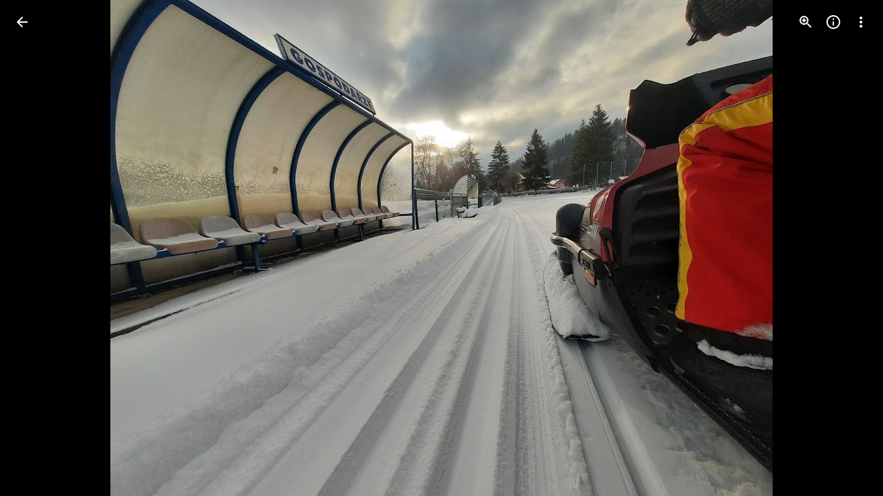

--- FILE ---
content_type: text/javascript; charset=UTF-8
request_url: https://photos.google.com/_/scs/social-static/_/js/k=boq.PhotosUi.en_US.4aXWdBPsCNI.2019.O/ck=boq.PhotosUi.yjbXUD4gMSA.L.B1.O/am=AAAAiDWAGZjNJf5zAQBBxvcdF9A_nhbCDZoMLxi-2Qg/d=1/exm=LEikZe,_b,_tp,byfTOb,lsjVmc/excm=_b,_tp,sharedphoto/ed=1/br=1/wt=2/ujg=1/rs=AGLTcCMnmdUoYx7rlcRTMqLZu9Eqw7BK3w/ee=EVNhjf:pw70Gc;EmZ2Bf:zr1jrb;F2qVr:YClzRc;JsbNhc:Xd8iUd;K5nYTd:ZDZcre;LBgRLc:SdcwHb;Me32dd:MEeYgc;MvK0qf:ACRZh;NJ1rfe:qTnoBf;NPKaK:SdcwHb;NSEoX:lazG7b;O8Cmgf:XOYapd;Pjplud:EEDORb;QGR0gd:Mlhmy;SNUn3:ZwDk9d;ScI3Yc:e7Hzgb;Uvc8o:VDovNc;YIZmRd:A1yn5d;Zk62nb:E1UXVb;a56pNe:JEfCwb;cEt90b:ws9Tlc;dIoSBb:SpsfSb;dowIGb:ebZ3mb;eBAeSb:zbML3c;gty1Xc:suMGRe;iFQyKf:QIhFr;lOO0Vd:OTA3Ae;oGtAuc:sOXFj;pXdRYb:p0FwGc;qQEoOc:KUM7Z;qafBPd:yDVVkb;qddgKe:xQtZb;wR5FRb:rgKQFc;xqZiqf:wmnU7d;yxTchf:KUM7Z;zxnPse:GkRiKb/dti=1/m=n73qwf,mI3LFb,ws9Tlc,O6y8ed,IZT63,L1AAkb,m9oV,UUJqVe,e5qFLc,qTnoBf,KUM7Z,O1Gjze,xUdipf,ZDZcre,OTA3Ae,ZwDk9d,aW3pY,RyvaUb,mzzZzc,rCcCxc,mSX26d,Lcfkne,l5KCsc,B7iQrb,YYmHzb,ebZ3mb,Z15FGf,suMGRe,j85GYd,xKVq6d,WO9ee,p3hmRc,Wp0seb,lazG7b,hdW3jf,XqvODd,PrPYRd,MpJwZc,pw70Gc,rgKQFc,NwH0H,V3dDOb,pNBFbe,XVMNvd,nbAYS,IXJ14b,Kl6Zic,gJzDyc,xQtZb,lwddkf,E2VjNc,gychg,w9hDv,RMhBfe,EAvPLb,Ihy5De,ig9vTc,mdR7q,SdcwHb,p9Imqf,IoAGb,QIhFr,lfpdyf,EFQ78c,ag510,Ulmmrd,A7fCU,lXKNFb,iH3IVc,MI6k7c,kjKdXe,JNoxi,zeQjRb,p0FwGc,hKSk3e,BVgquf,hc6Ubd,LuJzrb,SpsfSb,zbML3c,zr1jrb,UBtLbd,Uas9Hd,pjICDe?wli=PhotosUi.jlFNdy4EFZw.createPhotosEditorPrimaryModuleNoSimd.O%3A%3BPhotosUi.Oh_Nx-er56M.createPhotosEditorPrimaryModuleSimd.O%3A%3BPhotosUi._-GBQy2uWeA.skottieWasm.O%3A%3BPhotosUi.-jWRZK3kPDQ.twixWasm.O%3A%3B
body_size: 233115
content:
"use strict";_F_installCss(".Y7XlFb{font-family:Google Sans,Roboto,Arial,sans-serif;line-height:1.75rem;font-size:1.375rem;letter-spacing:0em;font-weight:400;padding:24px 24px 0}.jOND4d{border-width:0;box-shadow:0 1px 3px 0 color-mix(in srgb,var(--gm3-sys-color-shadow,#000) 30%,transparent),0 4px 8px 3px color-mix(in srgb,var(--gm3-sys-color-shadow,#000) 15%,transparent);background-color:var(--gm3-sys-color-surface,#fff);border-radius:3px;box-sizing:border-box;position:absolute;right:17px;top:76px;width:400px;z-index:475}@media (max-width:434px){.jOND4d{left:17px;width:auto}}.qEGxCd{font-family:Google Sans Text,Google Sans,Roboto,Arial,sans-serif;line-height:1.5rem;font-size:1rem;letter-spacing:0em;font-weight:400;color:var(--gm3-sys-color-on-surface-variant,#444746);padding:11px 24px 0}.mroSvf{padding:24px 32px 16px;text-align:right}.MYAfDb{background-color:var(--gm3-sys-color-primary,#0b57d0);min-width:64px}@media not ((max-width:600px) or (max-height:400px)){.jaLLke{--XFrvOb:unset;--rimZob:600px;--Tlqqfc:600px;--pjsEwc:600px;--RSexXb:unset}}.SwbrM{display:flex;flex-direction:column;height:100%;text-align:center}.oaYk1d{align-items:center;display:flex;flex-direction:column;justify-content:center;width:100%}.AEys3{background-image:var(--pgc-asset-pfc-opt-in);background-repeat:no-repeat;height:224px;width:224px}.YdNg2{font-family:Google Sans,Roboto,Arial,sans-serif;line-height:1.75rem;font-size:1.375rem;letter-spacing:0em;font-weight:400;color:var(--gm3-sys-color-on-background,#1f1f1f);max-width:332px;padding:8px 0}.btKbVe{font-family:Google Sans Text,Google Sans,Roboto,Arial,sans-serif;line-height:1.25rem;font-size:0.875rem;letter-spacing:0em;font-weight:400;color:var(--gm3-sys-color-on-surface-variant,#444746);max-width:332px;padding:8px 0}.zFC7pb{color:var(--gm3-sys-color-on-surface-variant,#444746);text-decoration:underline;white-space:nowrap}.nkJXsd{word-wrap:break-word}.Dn5eDf{flex-grow:1;margin-top:24px}.Dn5eDf.eLNT1d{visibility:hidden}.VfPpkd-Sx9Kwc .VfPpkd-P5QLlc{background-color:#fff;background-color:var(--mdc-theme-surface,#fff)}.VfPpkd-Sx9Kwc .VfPpkd-IE5DDf,.VfPpkd-Sx9Kwc .VfPpkd-P5QLlc-GGAcbc{background-color:rgba(0,0,0,.32)}.VfPpkd-Sx9Kwc .VfPpkd-k2Wrsb{color:rgba(0,0,0,.87)}.VfPpkd-Sx9Kwc .VfPpkd-cnG4Wd{color:rgba(0,0,0,.6)}.VfPpkd-Sx9Kwc .VfPpkd-zMU9ub{color:#000;color:var(--mdc-theme-on-surface,#000)}.VfPpkd-Sx9Kwc .VfPpkd-zMU9ub .VfPpkd-Bz112c-Jh9lGc::before,.VfPpkd-Sx9Kwc .VfPpkd-zMU9ub .VfPpkd-Bz112c-Jh9lGc::after{background-color:#000;background-color:var(--mdc-ripple-color,var(--mdc-theme-on-surface,#000))}.VfPpkd-Sx9Kwc .VfPpkd-zMU9ub:hover .VfPpkd-Bz112c-Jh9lGc::before,.VfPpkd-Sx9Kwc .VfPpkd-zMU9ub.VfPpkd-ksKsZd-XxIAqe-OWXEXe-ZmdkE .VfPpkd-Bz112c-Jh9lGc::before{opacity:.04;opacity:var(--mdc-ripple-hover-opacity,.04)}.VfPpkd-Sx9Kwc .VfPpkd-zMU9ub.VfPpkd-ksKsZd-mWPk3d-OWXEXe-AHe6Kc-XpnDCe .VfPpkd-Bz112c-Jh9lGc::before,.VfPpkd-Sx9Kwc .VfPpkd-zMU9ub:not(.VfPpkd-ksKsZd-mWPk3d):focus .VfPpkd-Bz112c-Jh9lGc::before{transition-duration:75ms;opacity:.12;opacity:var(--mdc-ripple-focus-opacity,.12)}.VfPpkd-Sx9Kwc .VfPpkd-zMU9ub:not(.VfPpkd-ksKsZd-mWPk3d) .VfPpkd-Bz112c-Jh9lGc::after{transition:opacity .15s linear}.VfPpkd-Sx9Kwc .VfPpkd-zMU9ub:not(.VfPpkd-ksKsZd-mWPk3d):active .VfPpkd-Bz112c-Jh9lGc::after{transition-duration:75ms;opacity:.12;opacity:var(--mdc-ripple-press-opacity,.12)}.VfPpkd-Sx9Kwc .VfPpkd-zMU9ub.VfPpkd-ksKsZd-mWPk3d{--mdc-ripple-fg-opacity:var(--mdc-ripple-press-opacity,0.12)}.VfPpkd-Sx9Kwc.VfPpkd-Sx9Kwc-OWXEXe-s2gQvd .VfPpkd-k2Wrsb,.VfPpkd-Sx9Kwc.VfPpkd-Sx9Kwc-OWXEXe-s2gQvd .VfPpkd-T0kwCb,.VfPpkd-Sx9Kwc.VfPpkd-Sx9Kwc-OWXEXe-s2gQvd.VfPpkd-Sx9Kwc-XuHpsb-clz4Ic-yePe5c .VfPpkd-T0kwCb{border-color:rgba(0,0,0,.12)}.VfPpkd-Sx9Kwc.VfPpkd-Sx9Kwc-OWXEXe-s2gQvd .VfPpkd-k2Wrsb{border-bottom:1px solid rgba(0,0,0,.12);margin-bottom:0}.VfPpkd-Sx9Kwc.VfPpkd-Sx9Kwc-XuHpsb-clz4Ic-tJHJj.VfPpkd-Sx9Kwc-OWXEXe-n9oEIb .VfPpkd-oclYLd{box-shadow:0 3px 1px -2px rgba(0,0,0,.2),0 2px 2px 0 rgba(0,0,0,.14),0 1px 5px 0 rgba(0,0,0,.12)}.VfPpkd-Sx9Kwc .VfPpkd-P5QLlc{border-radius:4px;border-radius:var(--mdc-shape-medium,4px)}.VfPpkd-P5QLlc{box-shadow:0 11px 15px -7px rgba(0,0,0,.2),0 24px 38px 3px rgba(0,0,0,.14),0 9px 46px 8px rgba(0,0,0,.12)}.VfPpkd-k2Wrsb{-moz-osx-font-smoothing:grayscale;-webkit-font-smoothing:antialiased;font-family:Roboto,sans-serif;font-family:var(--mdc-typography-headline6-font-family,var(--mdc-typography-font-family,Roboto,sans-serif));font-size:1.25rem;font-size:var(--mdc-typography-headline6-font-size,1.25rem);line-height:2rem;line-height:var(--mdc-typography-headline6-line-height,2rem);font-weight:500;font-weight:var(--mdc-typography-headline6-font-weight,500);letter-spacing:.0125em;letter-spacing:var(--mdc-typography-headline6-letter-spacing,.0125em);text-decoration:inherit;-webkit-text-decoration:var(--mdc-typography-headline6-text-decoration,inherit);text-decoration:var(--mdc-typography-headline6-text-decoration,inherit);text-transform:inherit;text-transform:var(--mdc-typography-headline6-text-transform,inherit)}.VfPpkd-cnG4Wd{-moz-osx-font-smoothing:grayscale;-webkit-font-smoothing:antialiased;font-family:Roboto,sans-serif;font-family:var(--mdc-typography-body1-font-family,var(--mdc-typography-font-family,Roboto,sans-serif));font-size:1rem;font-size:var(--mdc-typography-body1-font-size,1rem);line-height:1.5rem;line-height:var(--mdc-typography-body1-line-height,1.5rem);font-weight:400;font-weight:var(--mdc-typography-body1-font-weight,400);letter-spacing:.03125em;letter-spacing:var(--mdc-typography-body1-letter-spacing,.03125em);text-decoration:inherit;-webkit-text-decoration:var(--mdc-typography-body1-text-decoration,inherit);text-decoration:var(--mdc-typography-body1-text-decoration,inherit);text-transform:inherit;text-transform:var(--mdc-typography-body1-text-transform,inherit)}.VfPpkd-Sx9Kwc,.VfPpkd-IE5DDf{position:fixed;top:0;left:0;align-items:center;justify-content:center;box-sizing:border-box;width:100%;height:100%}.VfPpkd-Sx9Kwc{display:none;z-index:7;z-index:var(--mdc-dialog-z-index,7)}.VfPpkd-Sx9Kwc .VfPpkd-cnG4Wd{padding:20px 24px 20px 24px}.VfPpkd-Sx9Kwc .VfPpkd-P5QLlc{min-width:280px}@media (max-width:592px){.VfPpkd-Sx9Kwc .VfPpkd-P5QLlc{max-width:calc(100vw - 32px)}}@media (min-width:592px){.VfPpkd-Sx9Kwc .VfPpkd-P5QLlc{max-width:560px}}@media (max-width:600px),(max-width:720px) and (max-height:400px),(min-width:720px) and (max-height:400px){.VfPpkd-Sx9Kwc.VfPpkd-Sx9Kwc-OWXEXe-n9oEIb .VfPpkd-P5QLlc{max-width:100vw}}.VfPpkd-Sx9Kwc .VfPpkd-P5QLlc{max-height:calc(100% - 32px)}.VfPpkd-Sx9Kwc.VfPpkd-Sx9Kwc-OWXEXe-n9oEIb .VfPpkd-P5QLlc{max-width:none}@media (max-width:960px){.VfPpkd-Sx9Kwc.VfPpkd-Sx9Kwc-OWXEXe-n9oEIb .VfPpkd-P5QLlc{max-height:560px;width:560px}.VfPpkd-Sx9Kwc.VfPpkd-Sx9Kwc-OWXEXe-n9oEIb .VfPpkd-P5QLlc .VfPpkd-zMU9ub-suEOdc-sM5MNb{position:relative;right:-12px}}@media (max-width:720px) and (max-width:672px){.VfPpkd-Sx9Kwc.VfPpkd-Sx9Kwc-OWXEXe-n9oEIb .VfPpkd-P5QLlc{width:calc(100vw - 112px)}}@media (max-width:720px) and (min-width:672px){.VfPpkd-Sx9Kwc.VfPpkd-Sx9Kwc-OWXEXe-n9oEIb .VfPpkd-P5QLlc{width:560px}}@media (max-width:720px) and (max-height:720px){.VfPpkd-Sx9Kwc.VfPpkd-Sx9Kwc-OWXEXe-n9oEIb .VfPpkd-P5QLlc{max-height:calc(100vh - 160px)}}@media (max-width:720px) and (min-height:720px){.VfPpkd-Sx9Kwc.VfPpkd-Sx9Kwc-OWXEXe-n9oEIb .VfPpkd-P5QLlc{max-height:560px}}@media (max-width:720px){.VfPpkd-Sx9Kwc.VfPpkd-Sx9Kwc-OWXEXe-n9oEIb .VfPpkd-P5QLlc .VfPpkd-zMU9ub-suEOdc-sM5MNb{position:relative;right:-12px}}@media (max-width:600px),(max-width:720px) and (max-height:400px),(min-width:720px) and (max-height:400px){.VfPpkd-Sx9Kwc.VfPpkd-Sx9Kwc-OWXEXe-n9oEIb .VfPpkd-P5QLlc{height:100%;max-height:100vh;max-width:100vw;width:100vw;border-radius:0}.VfPpkd-Sx9Kwc.VfPpkd-Sx9Kwc-OWXEXe-n9oEIb .VfPpkd-P5QLlc .VfPpkd-zMU9ub-suEOdc-sM5MNb{position:relative;order:-1;left:-12px}.VfPpkd-Sx9Kwc.VfPpkd-Sx9Kwc-OWXEXe-n9oEIb .VfPpkd-P5QLlc .VfPpkd-oclYLd{padding:0 16px 9px;justify-content:flex-start}.VfPpkd-Sx9Kwc.VfPpkd-Sx9Kwc-OWXEXe-n9oEIb .VfPpkd-P5QLlc .VfPpkd-k2Wrsb{margin-left:-8px}}@media (min-width:960px){.VfPpkd-Sx9Kwc.VfPpkd-Sx9Kwc-OWXEXe-n9oEIb .VfPpkd-P5QLlc{width:calc(100vw - 400px)}.VfPpkd-Sx9Kwc.VfPpkd-Sx9Kwc-OWXEXe-n9oEIb .VfPpkd-P5QLlc .VfPpkd-zMU9ub-suEOdc-sM5MNb{position:relative;right:-12px}}.VfPpkd-Sx9Kwc.VfPpkd-IE5DDf-OWXEXe-L6cTce .VfPpkd-IE5DDf{opacity:0}.VfPpkd-IE5DDf{opacity:0;z-index:-1}.VfPpkd-wzTsW{display:flex;flex-direction:row;align-items:center;justify-content:space-around;box-sizing:border-box;height:100%;opacity:0;pointer-events:none}.VfPpkd-P5QLlc{position:relative;display:flex;flex-direction:column;flex-grow:0;flex-shrink:0;box-sizing:border-box;max-width:100%;max-height:100%;pointer-events:auto;overflow-y:auto;outline:0;transform:scale(.8)}.VfPpkd-P5QLlc .VfPpkd-BFbNVe-bF1uUb{width:100%;height:100%;top:0;left:0}[dir=rtl] .VfPpkd-P5QLlc,.VfPpkd-P5QLlc[dir=rtl]{text-align:right}@media (-ms-high-contrast:active),screen and (forced-colors:active){.VfPpkd-P5QLlc{outline:2px solid windowText}}.VfPpkd-P5QLlc::before{position:absolute;box-sizing:border-box;width:100%;height:100%;top:0;left:0;border:2px solid transparent;border-radius:inherit;content:\"\";pointer-events:none}@media screen and (forced-colors:active){.VfPpkd-P5QLlc::before{border-color:CanvasText}}@media screen and (-ms-high-contrast:active),screen and (-ms-high-contrast:none){.VfPpkd-P5QLlc::before{content:none}}.VfPpkd-k2Wrsb{display:block;margin-top:0;position:relative;flex-shrink:0;box-sizing:border-box;margin:0 0 1px;padding:0 24px 9px}.VfPpkd-k2Wrsb::before{display:inline-block;width:0;height:40px;content:\"\";vertical-align:0}[dir=rtl] .VfPpkd-k2Wrsb,.VfPpkd-k2Wrsb[dir=rtl]{text-align:right}.VfPpkd-Sx9Kwc-OWXEXe-s2gQvd .VfPpkd-k2Wrsb{margin-bottom:1px;padding-bottom:15px}.VfPpkd-Sx9Kwc-OWXEXe-n9oEIb .VfPpkd-oclYLd{align-items:baseline;border-bottom:1px solid transparent;display:inline-flex;justify-content:space-between;padding:0 24px 9px;z-index:1}@media screen and (forced-colors:active){.VfPpkd-Sx9Kwc-OWXEXe-n9oEIb .VfPpkd-oclYLd{border-bottom-color:CanvasText}}.VfPpkd-Sx9Kwc-OWXEXe-n9oEIb .VfPpkd-oclYLd .VfPpkd-zMU9ub-suEOdc-sM5MNb{position:relative;right:-12px}.VfPpkd-Sx9Kwc-OWXEXe-n9oEIb .VfPpkd-k2Wrsb{margin-bottom:0;padding:0;border-bottom:0}.VfPpkd-Sx9Kwc-OWXEXe-n9oEIb.VfPpkd-Sx9Kwc-OWXEXe-s2gQvd .VfPpkd-k2Wrsb{border-bottom:0;margin-bottom:0}.VfPpkd-Sx9Kwc-OWXEXe-n9oEIb .VfPpkd-zMU9ub-suEOdc-sM5MNb{top:5px}.VfPpkd-Sx9Kwc-OWXEXe-n9oEIb.VfPpkd-Sx9Kwc-OWXEXe-s2gQvd .VfPpkd-T0kwCb{border-top:1px solid transparent}@media screen and (forced-colors:active){.VfPpkd-Sx9Kwc-OWXEXe-n9oEIb.VfPpkd-Sx9Kwc-OWXEXe-s2gQvd .VfPpkd-T0kwCb{border-top-color:CanvasText}}.VfPpkd-Sx9Kwc-OWXEXe-n9oEIb-OWXEXe-diJVc .VfPpkd-zMU9ub-suEOdc-sM5MNb{margin-top:4px}.VfPpkd-Sx9Kwc-OWXEXe-n9oEIb-OWXEXe-diJVc.VfPpkd-Sx9Kwc-OWXEXe-s2gQvd .VfPpkd-zMU9ub-suEOdc-sM5MNb{margin-top:0}.VfPpkd-cnG4Wd{flex-grow:1;box-sizing:border-box;margin:0;overflow:auto}.VfPpkd-cnG4Wd>:first-child{margin-top:0}.VfPpkd-cnG4Wd>:last-child{margin-bottom:0}.VfPpkd-k2Wrsb+.VfPpkd-cnG4Wd,.VfPpkd-oclYLd+.VfPpkd-cnG4Wd{padding-top:0}.VfPpkd-Sx9Kwc-OWXEXe-s2gQvd .VfPpkd-k2Wrsb+.VfPpkd-cnG4Wd{padding-top:8px;padding-bottom:8px}.VfPpkd-cnG4Wd .VfPpkd-StrnGf-rymPhb:first-child:last-child{padding:6px 0 0}.VfPpkd-Sx9Kwc-OWXEXe-s2gQvd .VfPpkd-cnG4Wd .VfPpkd-StrnGf-rymPhb:first-child:last-child{padding:0}.VfPpkd-T0kwCb{display:flex;position:relative;flex-shrink:0;flex-wrap:wrap;align-items:center;justify-content:flex-end;box-sizing:border-box;min-height:52px;margin:0;padding:8px;border-top:1px solid transparent}@media screen and (forced-colors:active){.VfPpkd-T0kwCb{border-top-color:CanvasText}}.VfPpkd-Sx9Kwc-OWXEXe-eu7FSc .VfPpkd-T0kwCb{flex-direction:column;align-items:flex-end}.VfPpkd-M1klYe{margin-left:8px;margin-right:0;max-width:100%;text-align:right}[dir=rtl] .VfPpkd-M1klYe,.VfPpkd-M1klYe[dir=rtl]{margin-left:0;margin-right:8px}.VfPpkd-M1klYe:first-child{margin-left:0;margin-right:0}[dir=rtl] .VfPpkd-M1klYe:first-child,.VfPpkd-M1klYe:first-child[dir=rtl]{margin-left:0;margin-right:0}[dir=rtl] .VfPpkd-M1klYe,.VfPpkd-M1klYe[dir=rtl]{text-align:left}.VfPpkd-Sx9Kwc-OWXEXe-eu7FSc .VfPpkd-M1klYe:not(:first-child){margin-top:12px}.VfPpkd-Sx9Kwc-OWXEXe-FNFY6c,.VfPpkd-Sx9Kwc-OWXEXe-uGFO6d,.VfPpkd-Sx9Kwc-OWXEXe-FnSee{display:flex}.VfPpkd-Sx9Kwc-OWXEXe-uGFO6d .VfPpkd-IE5DDf{transition:opacity .15s linear}.VfPpkd-Sx9Kwc-OWXEXe-uGFO6d .VfPpkd-wzTsW{transition:opacity 75ms linear,transform .15s 0ms cubic-bezier(0,0,.2,1)}.VfPpkd-Sx9Kwc-OWXEXe-FnSee .VfPpkd-IE5DDf,.VfPpkd-Sx9Kwc-OWXEXe-FnSee .VfPpkd-wzTsW{transition:opacity 75ms linear}.VfPpkd-Sx9Kwc-OWXEXe-FnSee .VfPpkd-wzTsW,.VfPpkd-Sx9Kwc-OWXEXe-FnSee .VfPpkd-P5QLlc{transform:none}.VfPpkd-Sx9Kwc-OWXEXe-RTQbk .VfPpkd-IE5DDf{transition:none;opacity:1}.VfPpkd-Sx9Kwc-OWXEXe-FNFY6c .VfPpkd-IE5DDf,.VfPpkd-Sx9Kwc-OWXEXe-FNFY6c .VfPpkd-wzTsW{opacity:1}.VfPpkd-Sx9Kwc-OWXEXe-FNFY6c .VfPpkd-P5QLlc{transform:none}.VfPpkd-Sx9Kwc-OWXEXe-FNFY6c.VfPpkd-P5QLlc-GGAcbc-OWXEXe-TSZdd .VfPpkd-P5QLlc-GGAcbc{opacity:1}.VfPpkd-Sx9Kwc-OWXEXe-FNFY6c.VfPpkd-P5QLlc-GGAcbc-OWXEXe-wJB69c .VfPpkd-P5QLlc-GGAcbc{transition:opacity 75ms linear}.VfPpkd-Sx9Kwc-OWXEXe-FNFY6c.VfPpkd-P5QLlc-GGAcbc-OWXEXe-eo9XGd .VfPpkd-P5QLlc-GGAcbc{transition:opacity .15s linear}.VfPpkd-P5QLlc-GGAcbc{display:none;opacity:0;position:absolute;width:100%;height:100%;z-index:1}.VfPpkd-P5QLlc-GGAcbc-OWXEXe-TSZdd .VfPpkd-P5QLlc-GGAcbc,.VfPpkd-P5QLlc-GGAcbc-OWXEXe-eo9XGd .VfPpkd-P5QLlc-GGAcbc,.VfPpkd-P5QLlc-GGAcbc-OWXEXe-wJB69c .VfPpkd-P5QLlc-GGAcbc{display:block}.VfPpkd-Sx9Kwc-XuHpsb-pGuBYc{overflow:hidden}.VfPpkd-Sx9Kwc-OWXEXe-di8rgd-bN97Pc-QFlW2 .VfPpkd-cnG4Wd{padding:0}.VfPpkd-Sx9Kwc-OWXEXe-vOE8Lb .VfPpkd-wzTsW .VfPpkd-zMU9ub-suEOdc-sM5MNb{right:12px;top:9px;position:absolute;z-index:1}.VfPpkd-IE5DDf-OWXEXe-uIDLbb{pointer-events:none}.VfPpkd-IE5DDf-OWXEXe-uIDLbb .VfPpkd-IE5DDf,.VfPpkd-IE5DDf-OWXEXe-uIDLbb .VfPpkd-P5QLlc-GGAcbc{display:none}.pB7Poe{--upgradeable-gm3-switch-selected-icon-color:var(--gm3-switch-selected-icon-color,var(--gm3-sys-color-on-primary-container,#041e49))}.eBlXUe-H9tDt{display:inline-flex;outline:none;vertical-align:top;-webkit-tap-highlight-color:transparent}.eBlXUe-scr2fc{align-items:center;background:none;border:none;cursor:pointer;display:inline-flex;flex-shrink:0;margin:0;outline:none;padding:0;position:relative;width:var(--gm3-switch-track-width,52px);height:var(--gm3-switch-track-height,32px);border-start-start-radius:var(--gm3-switch-track-shape-start-start,9999px);border-start-end-radius:var(--gm3-switch-track-shape-start-end,9999px);border-end-end-radius:var(--gm3-switch-track-shape-end-end,9999px);border-end-start-radius:var(--gm3-switch-track-shape-end-start,9999px);--jF0a9c:var(--gm3-switch-focus-indicator-color,var(--gm3-sys-color-secondary,#00639b));--hK0TOb:var(--gm3-switch-focus-indicator-offset,2px);--SGGi:var(--gm3-switch-focus-indicator-thickness,3px);--vTiv8c:var(--gm3-switch-track-shape-start-start,9999px);--UtHrue:var(--gm3-switch-track-shape-start-start,9999px);--uHecC:var(--gm3-switch-track-shape-start-start,9999px);--C8LWjb:var(--gm3-switch-track-shape-start-start,9999px)}.eBlXUe-scr2fc:focus-visible{--H6apye:block}.eBlXUe-hywKDc{position:absolute;block-size:var(--gm3-switch-touch-target-height,48px);inline-size:var(--gm3-switch-touch-target-width,52px)}.eBlXUe-scr2fc:disabled{cursor:default;pointer-events:none}.eBlXUe-scr2fc:disabled .eBlXUe-Qsb3yd{display:none}.eBlXUe-scr2fc:disabled .eBlXUe-l6JLsf{background-color:transparent;border-color:transparent}.eBlXUe-scr2fc:disabled .eBlXUe-l6JLsf::before{background-clip:content-box}.eBlXUe-scr2fc-OWXEXe-gk6SMd:disabled .eBlXUe-l6JLsf{background-clip:border-box}.eBlXUe-DGicLb{display:none}.eBlXUe-l6JLsf{position:relative;width:100%;height:100%;box-sizing:border-box;border-radius:inherit;display:flex;justify-content:center;align-items:center}.eBlXUe-scr2fc-OWXEXe-gk6SMd .eBlXUe-l6JLsf{background-color:var(--gm3-switch-selected-track-color,var(--gm3-sys-color-primary,#0b57d0));outline-color:transparent}@media (forced-colors:active){.eBlXUe-scr2fc-OWXEXe-gk6SMd .eBlXUe-l6JLsf{background-color:ButtonText}}.eBlXUe-l6JLsf::before{content:\"\";display:flex;position:absolute;height:100%;width:100%;border-radius:inherit;box-sizing:border-box;border-style:solid;transition-property:opacity;transition-duration:75ms;border-width:var(--gm3-switch-track-outline-width,2px);background-color:var(--gm3-switch-unselected-track-color,var(--gm3-sys-color-surface-container-highest,#dde3ea));border-color:var(--gm3-switch-unselected-track-outline-color,var(--gm3-sys-color-outline,#747775))}.eBlXUe-scr2fc-OWXEXe-gk6SMd .eBlXUe-l6JLsf::before{opacity:0}.eBlXUe-scr2fc-OWXEXe-gk6SMd:hover .eBlXUe-l6JLsf{background-color:var(--gm3-switch-selected-hover-track-color,var(--gm3-sys-color-primary,#0b57d0))}@media (forced-colors:active){.eBlXUe-scr2fc-OWXEXe-gk6SMd:hover .eBlXUe-l6JLsf{background-color:ButtonText}}.eBlXUe-scr2fc-OWXEXe-gk6SMd:focus-visible .eBlXUe-l6JLsf{background-color:var(--gm3-switch-selected-focus-track-color,var(--gm3-sys-color-primary,#0b57d0))}@media (forced-colors:active){.eBlXUe-scr2fc-OWXEXe-gk6SMd:focus-visible .eBlXUe-l6JLsf{background-color:ButtonText}}.eBlXUe-scr2fc-OWXEXe-gk6SMd:active .eBlXUe-l6JLsf{background-color:var(--gm3-switch-selected-pressed-track-color,var(--gm3-sys-color-primary,#0b57d0))}@media (forced-colors:active){.eBlXUe-scr2fc-OWXEXe-gk6SMd:active .eBlXUe-l6JLsf{background-color:ButtonText}}.eBlXUe-scr2fc-OWXEXe-gk6SMd:disabled .eBlXUe-l6JLsf{background-color:var(--gm3-switch-disabled-selected-track-color,rgba(var(--gm3-sys-color-on-surface-rgb,31,31,31),.12))}@media (forced-colors:active){.eBlXUe-scr2fc-OWXEXe-gk6SMd:disabled .eBlXUe-l6JLsf{background-color:GrayText;opacity:1}}.eBlXUe-scr2fc-OWXEXe-uqeOfd:hover .eBlXUe-l6JLsf::before{background-color:var(--gm3-switch-unselected-hover-track-color,var(--gm3-sys-color-surface-container-highest,#dde3ea));border-color:var(--gm3-switch-unselected-hover-track-outline-color,var(--gm3-sys-color-outline,#747775))}.eBlXUe-scr2fc-OWXEXe-uqeOfd:focus-visible .eBlXUe-l6JLsf::before{background-color:var(--gm3-switch-unselected-focus-track-color,var(--gm3-sys-color-surface-container-highest,#dde3ea));border-color:var(--gm3-switch-unselected-focus-track-outline-color,var(--gm3-sys-color-outline,#747775))}.eBlXUe-scr2fc-OWXEXe-uqeOfd:active .eBlXUe-l6JLsf::before{background-color:var(--gm3-switch-unselected-pressed-track-color,var(--gm3-sys-color-surface-container-highest,#dde3ea));border-color:var(--gm3-switch-unselected-pressed-track-outline-color,var(--gm3-sys-color-outline,#747775))}.eBlXUe-scr2fc-OWXEXe-uqeOfd:disabled .eBlXUe-l6JLsf::before{background-color:var(--gm3-switch-disabled-unselected-track-color,rgba(var(--gm3-sys-color-surface-container-highest-rgb,221,227,234),.12));border-color:var(--gm3-switch-disabled-unselected-track-outline-color,rgba(var(--gm3-sys-color-on-surface-rgb,31,31,31),.12))}.eBlXUe-uMhiad-haAclf{position:relative;transition:margin 75ms cubic-bezier(.4,0,.2,1)}.eBlXUe-scr2fc-OWXEXe-gk6SMd .eBlXUe-uMhiad-haAclf{-webkit-margin-start:calc(var(--gm3-switch-track-width, 52px) - var(--gm3-switch-track-height, 32px));margin-inline-start:calc(var(--gm3-switch-track-width, 52px) - var(--gm3-switch-track-height, 32px))}.eBlXUe-scr2fc-OWXEXe-uqeOfd .eBlXUe-uMhiad-haAclf{-webkit-margin-end:calc(var(--gm3-switch-track-width, 52px) - var(--gm3-switch-track-height, 32px));margin-inline-end:calc(var(--gm3-switch-track-width, 52px) - var(--gm3-switch-track-height, 32px))}.eBlXUe-uMhiad{border-start-start-radius:var(--gm3-switch-handle-shape-start-start,9999px);border-start-end-radius:var(--gm3-switch-handle-shape-start-end,9999px);border-end-end-radius:var(--gm3-switch-handle-shape-end-end,9999px);border-end-start-radius:var(--gm3-switch-handle-shape-end-start,9999px);background-color:var(--gm3-switch-selected-handle-color,var(--gm3-sys-color-on-primary,#fff));position:relative;transition:width 75ms cubic-bezier(.4,0,.2,1),height 75ms cubic-bezier(.4,0,.2,1)}.eBlXUe-uMhiad::before{content:\"\";display:flex;position:absolute;height:100%;width:100%;border-radius:inherit;box-sizing:border-box;transition-property:opacity;transition-duration:75ms;background-color:var(--gm3-switch-unselected-handle-color,var(--gm3-sys-color-outline,#747775))}@media (forced-colors:active){.eBlXUe-uMhiad::before{background-color:ButtonText}}.eBlXUe-scr2fc-OWXEXe-gk6SMd .eBlXUe-uMhiad::before{opacity:0}.eBlXUe-scr2fc-OWXEXe-uqeOfd .eBlXUe-uMhiad{height:var(--gm3-switch-unselected-handle-height,16px);width:var(--gm3-switch-unselected-handle-width,16px)}.eBlXUe-scr2fc-OWXEXe-gk6SMd .eBlXUe-uMhiad{height:var(--gm3-switch-selected-handle-height,24px);width:var(--gm3-switch-selected-handle-width,24px)}.eBlXUe-scr2fc-OWXEXe-uqeOfd .eBlXUe-uMhiad-OWXEXe-zfdrlf{height:var(--gm3-switch-with-icon-handle-height,24px);width:var(--gm3-switch-with-icon-handle-width,24px)}.eBlXUe-scr2fc-OWXEXe-gk6SMd:enabled:active .eBlXUe-uMhiad,.eBlXUe-scr2fc-OWXEXe-uqeOfd:enabled:active .eBlXUe-uMhiad{height:var(--gm3-switch-pressed-handle-height,28px);width:var(--gm3-switch-pressed-handle-width,28px)}.eBlXUe-scr2fc-OWXEXe-gk6SMd:hover .eBlXUe-uMhiad{background-color:var(--gm3-switch-selected-hover-handle-color,var(--gm3-sys-color-primary-container,#d3e3fd))}.eBlXUe-scr2fc-OWXEXe-gk6SMd:focus-visible .eBlXUe-uMhiad{background-color:var(--gm3-switch-selected-focus-handle-color,var(--gm3-sys-color-primary-container,#d3e3fd))}.eBlXUe-scr2fc-OWXEXe-gk6SMd:active .eBlXUe-uMhiad{background-color:var(--gm3-switch-selected-pressed-handle-color,var(--gm3-sys-color-primary-container,#d3e3fd))}.eBlXUe-scr2fc-OWXEXe-gk6SMd:disabled .eBlXUe-uMhiad{background-color:var(--gm3-switch-disabled-selected-handle-color,var(--gm3-sys-color-surface,#fff))}.eBlXUe-scr2fc-OWXEXe-uqeOfd:disabled .eBlXUe-uMhiad{background-color:var(--gm3-switch-disabled-unselected-handle-color,rgba(var(--gm3-sys-color-on-surface-rgb,31,31,31),.38))}@media (forced-colors:active){.eBlXUe-scr2fc-OWXEXe-uqeOfd:disabled .eBlXUe-uMhiad{background-color:GrayText;opacity:1}}.eBlXUe-scr2fc-OWXEXe-uqeOfd:hover .eBlXUe-uMhiad::before{background-color:var(--gm3-switch-unselected-hover-handle-color,var(--gm3-sys-color-on-surface-variant,#444746))}@media (forced-colors:active){.eBlXUe-scr2fc-OWXEXe-uqeOfd:hover .eBlXUe-uMhiad::before{background-color:ButtonText}}.eBlXUe-scr2fc-OWXEXe-uqeOfd:focus-visible .eBlXUe-uMhiad::before{background-color:var(--gm3-switch-unselected-focus-handle-color,var(--gm3-sys-color-on-surface-variant,#444746))}@media (forced-colors:active){.eBlXUe-scr2fc-OWXEXe-uqeOfd:focus-visible .eBlXUe-uMhiad::before{background-color:ButtonText}}.eBlXUe-scr2fc-OWXEXe-uqeOfd:active .eBlXUe-uMhiad::before{background-color:var(--gm3-switch-unselected-pressed-handle-color,var(--gm3-sys-color-on-surface-variant,#444746))}@media (forced-colors:active){.eBlXUe-scr2fc-OWXEXe-uqeOfd:active .eBlXUe-uMhiad::before{background-color:ButtonText}}.eBlXUe-scr2fc-OWXEXe-uqeOfd:disabled .eBlXUe-uMhiad::before{opacity:0}.eBlXUe-lw9akd{position:relative;height:100%;width:100%}.eBlXUe-pafCAf{position:absolute;inset:0;margin:auto;display:flex;transition-property:fill;transition-duration:75ms}.eBlXUe-pafCAf svg{width:100%;height:100%}.eBlXUe-pafCAf-OWXEXe-IT5dJd,.eBlXUe-pafCAf-OWXEXe-Xhs9z{forced-color-adjust:none;opacity:0}.eBlXUe-scr2fc-OWXEXe-gk6SMd .eBlXUe-pafCAf-OWXEXe-IT5dJd,.eBlXUe-scr2fc-OWXEXe-uqeOfd .eBlXUe-pafCAf-OWXEXe-Xhs9z{opacity:1}.eBlXUe-scr2fc-OWXEXe-gk6SMd .eBlXUe-pafCAf{width:var(--gm3-switch-selected-icon-size,16px);height:var(--gm3-switch-selected-icon-size,16px);fill:var(--upgradeable-gm3-switch-selected-icon-color,var(--gm3-switch-selected-icon-color,var(--gm3-sys-color-on-primary-container,#0842a0)));color:var(--upgradeable-gm3-switch-selected-icon-color,var(--gm3-switch-selected-icon-color,var(--gm3-sys-color-on-primary-container,#0842a0)))}@media (forced-colors:active){.eBlXUe-scr2fc-OWXEXe-gk6SMd .eBlXUe-pafCAf{fill:ButtonText;color:ButtonText}}.eBlXUe-scr2fc-OWXEXe-gk6SMd .eBlXUe-pafCAf i{font-size:var(--gm3-switch-selected-icon-size,16px)}.eBlXUe-scr2fc-OWXEXe-uqeOfd .eBlXUe-pafCAf{width:var(--gm3-switch-unselected-icon-size,16px);height:var(--gm3-switch-unselected-icon-size,16px);fill:var(--gm3-switch-unselected-icon-color,var(--gm3-sys-color-surface-container-highest,#dde3ea));color:var(--gm3-switch-unselected-icon-color,var(--gm3-sys-color-surface-container-highest,#dde3ea))}@media (forced-colors:active){.eBlXUe-scr2fc-OWXEXe-uqeOfd .eBlXUe-pafCAf{fill:Canvas;color:Canvas}}.eBlXUe-scr2fc-OWXEXe-uqeOfd .eBlXUe-pafCAf i{font-size:var(--gm3-switch-unselected-icon-size,16px)}.eBlXUe-scr2fc-OWXEXe-gk6SMd:disabled .eBlXUe-pafCAf{fill:var(--gm3-switch-disabled-selected-icon-color,rgba(var(--gm3-sys-color-on-surface-rgb,31,31,31),.38));color:var(--gm3-switch-disabled-selected-icon-color,rgba(var(--gm3-sys-color-on-surface-rgb,31,31,31),.38))}@media (forced-colors:active){.eBlXUe-scr2fc-OWXEXe-gk6SMd:disabled .eBlXUe-pafCAf{fill:GrayText;color:GrayText}}.eBlXUe-scr2fc-OWXEXe-uqeOfd:disabled .eBlXUe-pafCAf{fill:var(--gm3-switch-disabled-unselected-icon-color,rgba(var(--gm3-sys-color-surface-container-highest-rgb,221,227,234),.38));color:var(--gm3-switch-disabled-unselected-icon-color,rgba(var(--gm3-sys-color-surface-container-highest-rgb,221,227,234),.38))}@media (forced-colors:active){.eBlXUe-scr2fc-OWXEXe-uqeOfd:disabled .eBlXUe-pafCAf{fill:Canvas;color:Canvas}}.eBlXUe-Qsb3yd{left:50%;top:50%;transform:translate(-50%,-50%);height:var(--gm3-switch-state-layer-size,40px);width:var(--gm3-switch-state-layer-size,40px)}.eBlXUe-scr2fc-OWXEXe-gk6SMd{--sbadab:var(--gm3-switch-selected-hover-state-layer-color,var(--gm3-sys-color-primary,#0b57d0));--F1tVH:var(--gm3-switch-selected-pressed-state-layer-color,var(--gm3-sys-color-primary,#0b57d0));--hSHBee:var(--gm3-switch-selected-hover-state-layer-opacity,0.08);--kDWEsd:var(--gm3-switch-selected-pressed-state-layer-opacity,0.1);--QOcx9e:50%;--vRgHIb:50%;--xg9FB:50%;--Pk3PIb:50%}.eBlXUe-scr2fc-OWXEXe-uqeOfd{--sbadab:var(--gm3-switch-unselected-hover-state-layer-color,var(--gm3-sys-color-on-surface,#1f1f1f));--F1tVH:var(--gm3-switch-unselected-pressed-state-layer-color,var(--gm3-sys-color-on-surface,#1f1f1f));--hSHBee:var(--gm3-switch-unselected-hover-state-layer-opacity,0.08);--kDWEsd:var(--gm3-switch-unselected-pressed-state-layer-opacity,0.1);--QOcx9e:50%;--vRgHIb:50%;--xg9FB:50%;--Pk3PIb:50%}.OKFoxe{--gm3-switch-disabled-selected-handle-color:var(--gm3-sys-color-surface,#fff);--gm3-switch-disabled-selected-icon-color:color-mix(in srgb,var(--gm3-sys-color-on-surface,#1f1f1f) 38%,transparent);--gm3-switch-disabled-selected-track-color:color-mix(in srgb,var(--gm3-sys-color-on-surface,#1f1f1f) 12%,transparent);--gm3-switch-disabled-unselected-handle-color:color-mix(in srgb,var(--gm3-sys-color-on-surface,#1f1f1f) 38%,transparent);--gm3-switch-disabled-unselected-icon-color:color-mix(in srgb,var(--gm3-sys-color-surface-variant,#e1e3e1) 38%,transparent);--gm3-switch-disabled-unselected-track-color:color-mix(in srgb,var(--gm3-sys-color-surface-variant,#e1e3e1) 12%,transparent);--gm3-switch-disabled-unselected-track-outline-color:color-mix(in srgb,var(--gm3-sys-color-on-surface,#1f1f1f) 12%,transparent);--gm3-switch-selected-focus-handle-color:var(--gm3-sys-color-primary-container,#d3e3fd);--gm3-switch-selected-focus-track-color:var(--gm3-sys-color-primary,#0b57d0);--gm3-switch-selected-handle-color:var(--gm3-sys-color-on-primary,#fff);--gm3-switch-selected-hover-handle-color:var(--gm3-sys-color-primary-container,#d3e3fd);--gm3-switch-selected-hover-state-layer-color:var(--gm3-sys-color-primary,#0b57d0);--gm3-switch-selected-hover-state-layer-opacity:0.08;--gm3-switch-selected-hover-track-color:var(--gm3-sys-color-primary,#0b57d0);--gm3-switch-selected-icon-color:var(--gm3-sys-color-on-primary-container,#041e49);--gm3-switch-selected-pressed-handle-color:var(--gm3-sys-color-primary-container,#d3e3fd);--gm3-switch-selected-pressed-state-layer-color:var(--gm3-sys-color-primary,#0b57d0);--gm3-switch-selected-pressed-state-layer-opacity:0.12;--gm3-switch-selected-pressed-track-color:var(--gm3-sys-color-primary,#0b57d0);--gm3-switch-selected-track-color:var(--gm3-sys-color-primary,#0b57d0);--gm3-switch-unselected-focus-handle-color:var(--gm3-sys-color-on-surface-variant,#444746);--gm3-switch-unselected-focus-track-color:var(--gm3-sys-color-surface-variant,#e1e3e1);--gm3-switch-unselected-focus-track-outline-color:var(--gm3-sys-color-outline,#747775);--gm3-switch-unselected-handle-color:var(--gm3-sys-color-outline,#747775);--gm3-switch-unselected-hover-handle-color:var(--gm3-sys-color-on-surface-variant,#444746);--gm3-switch-unselected-hover-state-layer-color:var(--gm3-sys-color-on-surface,#1f1f1f);--gm3-switch-unselected-hover-state-layer-opacity:0.08;--gm3-switch-unselected-hover-track-color:var(--gm3-sys-color-surface-variant,#e1e3e1);--gm3-switch-unselected-hover-track-outline-color:var(--gm3-sys-color-outline,#747775);--gm3-switch-unselected-icon-color:var(--gm3-sys-color-surface-variant,#e1e3e1);--gm3-switch-unselected-pressed-handle-color:var(--gm3-sys-color-on-surface-variant,#444746);--gm3-switch-unselected-pressed-state-layer-color:var(--gm3-sys-color-on-surface,#1f1f1f);--gm3-switch-unselected-pressed-state-layer-opacity:0.12;--gm3-switch-unselected-pressed-track-color:var(--gm3-sys-color-surface-variant,#e1e3e1);--gm3-switch-unselected-pressed-track-outline-color:var(--gm3-sys-color-outline,#747775);--gm3-switch-unselected-track-color:var(--gm3-sys-color-surface-variant,#e1e3e1);--gm3-switch-unselected-track-outline-color:var(--gm3-sys-color-outline,#747775)}@media not ((max-width:600px) or (max-height:400px)){.Gx8bNc{--XFrvOb:unset;--Tlqqfc:600px;--WhNlI:600px;--pjsEwc:600px;--RSexXb:unset;--rjnno:8px}}.zUErAf{height:100%}.J5CYnd{align-items:center;box-sizing:border-box;display:flex;flex-direction:column;height:100%;min-height:520px;padding:40px 24px;text-align:center;width:100%;justify-content:center}.Tr5Y5c{background-image:url(https://www.gstatic.com/social/photosui/images/logo_photos_color_48dp.svg);background-repeat:no-repeat;background-size:cover;height:144px;width:144px}.eiyjsc{margin-top:14px}.J5CYnd .EIug8e{color:var(--gm3-sys-color-on-surface,#1f1f1f);font-size:32px;margin:0 3px}.J5CYnd .UDKXKd{background-size:cover;height:36px;margin:0 3px;opacity:.7;position:relative;top:2px;width:112px}.GIYFWc{color:var(--gm3-sys-color-on-background,#1f1f1f);margin-top:22px;text-align:center;font-family:Google Sans,Roboto,Arial,sans-serif;line-height:1.75rem;font-size:1.375rem;letter-spacing:0em;font-weight:400}.LrbZRd{background-color:var(--gm3-sys-color-primary,#0b57d0);margin-top:48px}.J5CYnd .snByac{margin:8px 16px}.KS83nd{color:var(--gm3-sys-color-on-surface,#1f1f1f);margin-top:52px;text-align:center;font-family:Google Sans Text,Google Sans,Roboto,Arial,sans-serif;line-height:1.25rem;font-size:0.875rem;letter-spacing:0em;font-weight:400}.KS83nd:nth-child(2){margin-top:12px}.NvtY7{max-width:400px}.ybGUHe{color:inherit;text-decoration:underline}@media (max-width:696px){.J5CYnd{padding:24px}}@media (max-width:360){.Tr5Y5c{height:103px;width:103px}.J5CYnd .EIug8e{font-size:22px;margin:0 2px}.J5CYnd .UDKXKd{margin:0 2px;height:23px;width:74px;top:1px}}.jGzJxb .J5CYnd{padding:24px}.jGzJxb .Tr5Y5c{width:150px;height:150px}.jGzJxb .eiyjsc{margin-top:3vh;font-size:48px;line-height:1.2em}.jGzJxb .J5CYnd .EIug8e{font-size:inherit;line-height:inherit;margin:0 .09em}.jGzJxb .J5CYnd .UDKXKd{height:1.15em;width:3.5em;top:.08em;margin:0 .09em}.yShqNd{background-color:var(--gm3-sys-color-surface,#fff);color:var(--gm3-sys-color-on-surface-variant,#444746);margin-top:16px;max-width:280px;width:100%}.KTyODe{margin-top:48px;max-width:280px;width:100%}.GJqpsc{align-items:center;color:var(--gm3-sys-color-on-surface-variant,#444746);display:flex;margin-top:32px;font-family:Google Sans Text,Google Sans,Roboto,Arial,sans-serif;line-height:1.25rem;font-size:0.875rem;letter-spacing:0em;font-weight:400}.GJqpsc .mGkqfe{margin:4px 0 0 24px}@media (max-width:480){.jGzJxb .eiyjsc{font-size:9.3vw}}.QcpS9c{cursor:pointer;display:inline-block;height:24px;outline:none;position:relative;-webkit-tap-highlight-color:transparent;user-select:none;width:24px}.QcpS9c>.orgUxc{fill-opacity:.54;position:absolute}.QcpS9c>.eoYPIb{display:none;fill:var(--gm3-sys-color-on-primary,#fff);position:absolute}.QcpS9c>.rqet2b{display:none;fill-opacity:.54;position:absolute}.QcpS9c>.kWbB0e{display:none;fill:none;overflow:visible;position:absolute;stroke:color-mix(in srgb,var(--gm3-sys-color-scrim,#000) 60%,transparent);stroke-opacity:.2;stroke-width:14px}.uOat3d .QcpS9c:focus>.kWbB0e{display:block}.rtIMgb{display:block;left:0;position:absolute;top:0}.rtIMgb.WjVZdb{background:var(--gm3-sys-color-surface-container-high,#e9eef6)}.rtIMgb.WjVZdb.N4EBib{background:var(--gm3-sys-color-inverse-on-surface,#f2f2f2)}.g4aRS{font-family:Google Sans,Roboto,Arial,sans-serif;line-height:1.75rem;font-size:1.375rem;letter-spacing:0em;font-weight:400;align-items:center;background:color-mix(in srgb,var(--gm3-sys-color-scrim,#000) 60%,transparent);color:var(--photos-color-on-scrim,#fff);display:flex;justify-content:center;position:absolute;text-align:center}.GzIbP{bottom:0;position:absolute;right:0;top:0}.P8pGvd,.bmpxFe{transition:transform .135s cubic-bezier(0,0,.2,1)}.Tee6gf{font-family:Google Sans Text,Google Sans,Roboto,Arial,sans-serif;line-height:1rem;font-size:0.75rem;letter-spacing:0.0083333333em;font-weight:400;display:none;position:absolute;left:0;bottom:0;color:var(--photos-color-on-scrim,#fff);padding:8px;transition:transform .135s cubic-bezier(0,0,.2,1)}.WjVZdb.rtIMgb.ZppGYb .Tee6gf{width:calc(100% - 74px)}.rtIMgb.ZppGYb .Tee6gf{text-overflow:ellipsis;white-space:nowrap;overflow:hidden;width:calc(100% - 42px)}.Blknbd .Tee6gf{display:block}.bmpxFe{position:absolute;right:0;bottom:0}.p137Zd{bottom:0;left:0;position:absolute;right:0;top:0;overflow:hidden;background:var(--gm3-sys-color-surface-container,#f0f4f9);transition:transform .135s cubic-bezier(0,0,.2,1)}.pS5HEf .p137Zd{background-color:var(--gm3-sys-color-primary-container,#d3e3fd)}.RY3tic{background-repeat:no-repeat;background-size:100% 100%;bottom:0;left:0;position:absolute;right:0;top:0;transition:transform .135s cubic-bezier(0,0,.2,1),opacity linear .15s}.hmrFhe .RY3tic{display:none}.dm1PI{transform:translateZ(0)}.eGiHwc{background-image:linear-gradient(to bottom,color-mix(in srgb,var(--gm3-sys-color-scrim,#000) 38%,transparent),transparent 56px,transparent);height:100%;opacity:0;position:absolute;transition:opacity .135s cubic-bezier(0,0,.2,1);width:100%}.KYCEmd{background-image:linear-gradient(to top,color-mix(in srgb,var(--gm3-sys-color-scrim,#000) 38%,transparent),transparent 56px,transparent);height:100%;opacity:0;position:absolute;transition:opacity .135s cubic-bezier(0,0,.2,1);width:100%}.Blknbd .KYCEmd{opacity:1}.nV0gYe .ckGgle{display:block}.ckGgle{display:none;opacity:0;position:absolute}.U7j2r,.W4f4Cd,.BXiHHf,.AwqvXb,.BpUiGf,.vBPfVe,.ktdIWe,.bPla4d,.ZlFhfc,.TCpDAe{opacity:1;position:absolute}.W4f4Cd,.BpUiGf,.vBPfVe,.ZlFhfc,.TCpDAe{transition:opacity linear .15s}.tY1BCf .W4f4Cd,.tY1BCf .BpUiGf,.tY1BCf .vBPfVe,.tY1BCf .ZlFhfc,.tY1BCf .TCpDAe{opacity:0}.ckGgle.QcpS9c{position:absolute}.ckGgle{box-sizing:border-box;color:var(--photos-color-on-scrim,#fff);cursor:pointer;fill:var(--photos-color-on-scrim,#fff);outline:none;padding:8px 24px 24px 8px}.hcdKNb{transition:fill-opacity .135s cubic-bezier(0,0,.2,1)}.hcdKNb{fill:var(--photos-color-on-scrim,#fff);fill-opacity:.6}.rtIMgb .ckGgle>.kWbB0e{stroke:var(--gm3-sys-color-primary,#0b57d0);stroke-opacity:.4}.ckGgle:hover .orgUxc,.SWuvnd.rtIMgb .orgUxc,.hcdKNb:hover{fill:var(--photos-color-on-scrim,#fff);fill-opacity:1;transition:fill-opacity .135s cubic-bezier(0,0,.2,1)}.U7j2r,.W4f4Cd,.BXiHHf,.AwqvXb,.vBPfVe,.cEFGTc,.BpUiGf,.ktdIWe,.bPla4d,.ZlFhfc,.TCpDAe{fill:var(--photos-color-on-scrim,#fff);right:8px;top:8px;pointer-events:none}.f8I6uc,.ouqubb{fill:var(--photos-color-on-scrim,#fff)}.cEFGTc{opacity:0;position:absolute;transition:opacity .135s cubic-bezier(0,0,.2,1)}.rtIMgb.ptjlYb .cEFGTc{transition:none}.cEFGTc .w9e2Mc{transform:scale(1);transform-origin:50%}.cEFGTc .m0ibmd{transform:scale(0);transform-origin:50%}.cEFGTc .CjQmJf{transform:rotate(-20deg)}.R1sU4e .cEFGTc{opacity:1}.vBPfVe{right:10px;top:10px}.rtIMgb:hover .ckGgle,.SWuvnd.rtIMgb .ckGgle,.nV0gYe:not(.WjVZdb):hover .eGiHwc{opacity:1}.qAh92e{background-color:color-mix(in srgb,var(--gm3-sys-color-on-surface,#1f1f1f) 38%,transparent)}.KhS5De,.gAFV7d{font-family:Google Sans Text,Google Sans,Roboto,Arial,sans-serif;line-height:1rem;font-size:0.75rem;letter-spacing:0.0083333333em;font-weight:500;color:var(--photos-color-on-scrim,#fff);position:absolute;right:36px;top:12px;pointer-events:none;transition:opacity .135s cubic-bezier(0,0,.2,1)}.rtIMgb.j4hdfc:hover .KhS5De,.R1sU4e.j4hdfc .KhS5De,.rtIMgb.j4hdfc:hover .gAFV7d,.R1sU4e.j4hdfc .gAFV7d,.R1sU4e .bPla4d{transition:opacity .135s cubic-bezier(0,0,.2,1);opacity:0}.R1sU4e .p137Zd{border-radius:8px;transition:transform .135s cubic-bezier(0,0,.2,1)}.R1sU4e .RY3tic{transition:transform .135s cubic-bezier(0,0,.2,1),opacity linear .15s}.rtIMgb .RY3tic::after{background-color:var(--gm3-sys-color-primary,#0b57d0);bottom:0;content:\"\";left:0;opacity:0;position:absolute;right:0;top:0;transition:opacity .135s cubic-bezier(0,0,.2,1)}.SWuvnd.rtIMgb .RY3tic::after{opacity:.3;transition:opacity .135s cubic-bezier(0,0,.2,1)}.W9Flyd{margin-bottom:4px;margin-right:8px;display:flex;flex-direction:column;align-items:flex-end;position:absolute;right:0;bottom:0;opacity:1;cursor:pointer}.lH9naf{font-family:Google Sans Text,Google Sans,Roboto,Arial,sans-serif;line-height:1rem;font-size:0.75rem;letter-spacing:0.0083333333em;font-weight:500;color:var(--gm3-sys-color-on-surface-variant,#444746);background-color:var(--gm3-sys-color-surface,#fff);padding:0 2px;min-width:15px;text-align:center;border-radius:3px 3px 0}.QIwV9{width:4px;height:8px;position:relative;overflow:hidden}.QIwV9::after{content:\"\";position:absolute;width:8px;height:8px;background:var(--photos-color-on-scrim,#fff);transform:rotate(45deg);bottom:6px}.R1sU4e .P8pGvd{transform:translate3d(-16px,16px,0)}.R1sU4e .bmpxFe{transform:translate3d(-16px,-16px,0)}.R1sU4e .Tee6gf{transform:translate3d(16px,-16px,0)}.R1sU4e .P8pGvd,.R1sU4e .bmpxFe{transition:transform .135s cubic-bezier(0,0,.2,1)}.R1sU4e .ckGgle{opacity:1}.rtIMgb .orgUxc{opacity:0;transition:all .135s cubic-bezier(0,0,.2,1);transition-property:opacity,fill-opacity}@media (hover:hover){.rtIMgb:hover .orgUxc{opacity:1;transition:all .135s cubic-bezier(0,0,.2,1);transition-property:opacity,fill-opacity}}.WjVZdb.rtIMgb .orgUxc{fill:var(--gm3-sys-color-primary,#0b57d0);fill-opacity:1;opacity:1}.WjVZdb.N4EBib.rtIMgb .orgUxc{fill:var(--gm3-sys-color-outline,#747775)}.WjVZdb.rtIMgb .eoYPIb{display:block}.WjVZdb .eGiHwc{opacity:0}.cdGRre .RmSd1b{display:block;outline-width:4px;top:-2px;right:-2px;bottom:-2px;left:-2px;height:auto;width:auto;position:absolute}.cdGRre.hmrFhe .RY3tic,.cdGRre.hmrFhe .RmSd1b{display:none}.R1sU4e.pltLxc .eGiHwc,.rtIMgb.e37Orb .eGiHwc,.rtIMgb.ZppGYb .KYCEmd{opacity:1}.hcdKNb{bottom:0;cursor:pointer;display:none;opacity:0;outline:none;padding:38px 8px 8px 38px;position:absolute;right:0}@media (hover:hover){.jGzJxb .rtIMgb:hover .ckGgle,.jGzJxb .rtIMgb:hover .eGiHwc{opacity:0}}.jGzJxb .SWuvnd.rtIMgb .ckGgle{opacity:0}.jGzJxb.lnJaGb .rtIMgb:hover .ckGgle,.jGzJxb.lnJaGb .SWuvnd.rtIMgb .ckGgle,.jGzJxb.lnJaGb .rtIMgb:hover .eGiHwc,.jGzJxb.lnJaGb .hcdKNb{opacity:1}.jGzJxb.lnJaGb .lk9sd{opacity:0}.RmSd1b{display:none;height:100%;outline:5px solid var(--gm3-sys-color-primary,#0b57d0);outline-offset:-5px;pointer-events:none;position:absolute;transition:all .135s cubic-bezier(0,0,.2,1);width:100%}.uOat3d .p137Zd:focus+.RmSd1b{display:block}.p137Zd:focus{outline:none}.uOat3d .ckGgle:focus{opacity:1}.uOat3d .ckGgle:focus,.uOat3d .hcdKNb:focus{fill:var(--photos-color-on-scrim,#fff);transition:fill .135s cubic-bezier(0,0,.2,1)}.uOat3d .ckGgle:focus .orgUxc{fill-opacity:1;opacity:1}.lk9sd{bottom:0;fill:var(--photos-color-on-scrim,#fff);outline:none;padding:8px;position:absolute;right:0}.OHeL3c{background-size:cover;height:100%;object-fit:fill;width:100%;transition:opacity linear .15s}.uY2qd.DMuDh{opacity:0;pointer-events:none;position:absolute;right:6px;top:6px;transition:opacity linear .15s}.uY2qd.eO2Zfd{opacity:1}.Hi8IGb{position:absolute;inset:0;overflow:hidden;clip:rect(0 0 0 0);white-space:nowrap;border-width:0}.I9QCXd{position:absolute;user-select:none;contain:layout}.I9QCXd .rtIMgb{contain:strict}.K0a18{align-items:center;display:flex;height:48px;left:0;line-height:48px;position:absolute;right:0;overflow:hidden}.ZEmz6b{font-family:Google Sans Text,Google Sans,Roboto,Arial,sans-serif;line-height:1.25rem;font-size:0.875rem;letter-spacing:0em;font-weight:500;color:var(--gm3-sys-color-on-surface,#1f1f1f);display:inline;flex:0 1 auto;left:0;overflow:hidden;margin:0;text-overflow:ellipsis;width:100%;white-space:nowrap}.R4HkWb{cursor:pointer;flex:0 0 0px;flex-basis:0px;opacity:0;outline:none;vertical-align:middle;transition:flex-basis .135s cubic-bezier(0,0,.2,1) .15s,opacity linear .15s}.R4HkWb .v1262d{margin-left:8px}.I9QCXd.fCu40c:hover .R4HkWb,.lnJaGb .fCu40c .R4HkWb{flex-basis:44px;opacity:1;transition:flex-basis .135s cubic-bezier(0,0,.2,1),opacity linear .15s .15s}.sqMJGc{right:-6px;top:6px;position:absolute;display:inline-block;line-height:36px}.mX3e4d{--gm3-icon-button-standard-disabled-icon-color:color-mix(in srgb,var(--gm3-sys-color-on-surface,#1f1f1f) 38%,transparent);--gm3-icon-button-standard-focus-indicator-color:var(--gm3-sys-color-secondary,#00639b);--gm3-icon-button-standard-selected-focus-icon-color:var(--gm3-sys-color-primary,#0b57d0);--gm3-icon-button-standard-selected-hover-icon-color:var(--gm3-sys-color-primary,#0b57d0);--gm3-icon-button-standard-selected-hover-state-layer-color:var(--gm3-sys-color-primary,#0b57d0);--gm3-icon-button-standard-selected-hover-state-layer-opacity:0.08;--gm3-icon-button-standard-selected-icon-color:var(--gm3-sys-color-primary,#0b57d0);--gm3-icon-button-standard-selected-pressed-icon-color:var(--gm3-sys-color-primary,#0b57d0);--gm3-icon-button-standard-selected-pressed-state-layer-color:var(--gm3-sys-color-primary,#0b57d0);--gm3-icon-button-standard-selected-pressed-state-layer-opacity:0.1;--gm3-icon-button-standard-unselected-focus-icon-color:var(--gm3-sys-color-on-surface-variant,#444746);--gm3-icon-button-standard-unselected-hover-icon-color:var(--gm3-sys-color-on-surface-variant,#444746);--gm3-icon-button-standard-unselected-hover-state-layer-color:var(--gm3-sys-color-on-surface-variant,#444746);--gm3-icon-button-standard-unselected-hover-state-layer-opacity:0.08;--gm3-icon-button-standard-unselected-icon-color:var(--gm3-sys-color-on-surface-variant,#444746);--gm3-icon-button-standard-unselected-pressed-icon-color:var(--gm3-sys-color-on-surface-variant,#444746);--gm3-icon-button-standard-unselected-pressed-state-layer-color:var(--gm3-sys-color-on-surface-variant,#444746);--gm3-icon-button-standard-unselected-pressed-state-layer-opacity:0.1;--gm3-icon-button-standard-icon-size:18px;fill:var(--gm3-sys-color-on-surface-variant,#444746);height:36px;padding:6px;width:36px}.sqMJGc .v1262d{height:18px;width:18px}.mX3e4d.qs41qe,.mX3e4d.u3bW4e,.mX3e4d.j7nIZb{-webkit-mask-image:none}.sqMJGc.eLNT1d{display:none}.aARzrd{display:flex;top:6px;right:6px}.R4HkWb .orgUxc{fill:var(--gm3-sys-color-on-surface-variant,#444746);fill-opacity:1;transition:fill .135s cubic-bezier(0,0,.2,1)}.R4HkWb .orgUxc{opacity:0;transition:opacity .135s cubic-bezier(0,0,.2,1)}.SUsuTc .R4HkWb .orgUxc,.I9QCXd.fCu40c:hover .R4HkWb .orgUxc{opacity:1;transition:opacity .135s cubic-bezier(0,0,.2,1)}.SUsuTc .R4HkWb .orgUxc{fill:var(--gm3-sys-color-primary,#0b57d0)}.jGzJxb .sqMJGc{right:0}.uOat3d .R4HkWb:focus{flex-basis:44px;opacity:1;transition:flex-basis .135s cubic-bezier(0,0,.2,1),opacity linear .15s .15s}.uOat3d .R4HkWb:focus .orgUxc{opacity:1}.jGzJxb.lnJaGb .I9QCXd:hover .R4HkWb{opacity:1;transition:opacity .135s cubic-bezier(0,0,.2,1) .15s}@media screen and (max-width:599px){.I9QCXd .K0a18{margin-left:18px}.I9QCXd.fCu40c .K0a18{margin-left:0}.R4HkWb{flex-basis:18px}}.Zaw5lf{position:relative;user-select:none}.C3Tghf[dir=ltr] .rtIMgb{left:0;right:auto}.C3Tghf[dir=rtl] .rtIMgb{left:auto;right:0}.C3Tghf{position:relative;height:100%;width:100%}.Emrchf{position:absolute;top:0;left:0;transform:translate3d(-200vw,0,0);width:100%;height:100%;z-index:1}.D3MWIc .Emrchf{transform:translate3d(0,0,0)}.THsa9b .I9QCXd .R4HkWb{opacity:1;transition:opacity .135s cubic-bezier(0,0,.2,1) .15s}.YhZ0Jf{-webkit-touch-callout:none;user-select:none}.D3MWIc .ckGgle{display:none}.THsa9b .ckGgle{display:block;width:100%;height:100%}.THsa9b .nV0gYe:not(.WjVZdb) .eGiHwc,.THsa9b .ckGgle{opacity:1}.THsa9b .R4HkWb .orgUxc,.THsa9b .SWuvnd .orgUxc{opacity:1}.THsa9b .rtIMgb .rqet2b{display:block}@media (hover:hover){.THsa9b .rtIMgb:hover .rqet2b{display:none}}.THsa9b .SWuvnd .rqet2b{display:none}.THsa9b .T5QJEc .hcdKNb,.THsa9b.T5QJEc .hcdKNb{display:block}.THsa9b .rtIMgb:hover .hcdKNb,.THsa9b .rtIMgb:hover .KYCEmd{opacity:1}@media (hover:none){.jGzJxb .THsa9b .rtIMgb .hcdKNb{opacity:1}}.THsa9b .SWuvnd.rtIMgb .hcdKNb{display:none}.THsa9b .rtIMgb:hover .W9Flyd,.THsa9b .rtIMgb:hover .lk9sd{opacity:0;visibility:hidden}.uOat3d .THsa9b .hcdKNb:focus{fill-opacity:1;opacity:1}.lGbZGc{align-items:center;bottom:0;display:flex;flex-direction:column;justify-content:center;left:0;min-height:360px;padding:64px 16px;position:fixed;right:0;text-align:center;top:-64px}.TvGgnd{font-family:Google Sans,Roboto,Arial,sans-serif;line-height:2rem;font-size:1.5rem;letter-spacing:0em;font-weight:400;margin-bottom:16px;max-width:448px}.odL5Oe{background-image:var(--pgc-asset-locked-folder-backup);background-size:cover;height:128px;margin-bottom:48px;width:224px}.P3aezf{font-family:Google Sans Text,Google Sans,Roboto,Arial,sans-serif;line-height:1.25rem;font-size:0.875rem;letter-spacing:0em;font-weight:400;max-width:448px}.st1Lj{color:var(--gm3-sys-color-primary,#0b57d0)}.FCuIOe{margin-right:20px}.aYq87{display:none}@media screen and (max-width:1007px){.aYq87{display:inline-block}.FCuIOe{display:none}}.XowTxf{display:none}.mYaiPd{transform:scaleX(-1)}.fK3kVc{margin-left:16px}@media screen and (max-width:1007px){.XowTxf{display:inline-block}.cXTlUc{display:none}.fK3kVc{margin-left:0}}.WRSGoc.FCuIOe,.WRSGoc.tKLUYd{margin-right:4px}.MDqIkd.B6Rt6d{padding-bottom:40px}@media screen and (max-width:1007px){.MDqIkd.B6Rt6d{bottom:64px;padding-bottom:0}}.jGzJxb .MDqIkd.B6Rt6d{bottom:64px}.jGzJxb .MDqIkd.UP9tQe.B6Rt6d{padding-left:0;padding-right:0}.xBWvff{position:absolute;top:0;left:0;right:0;bottom:0;background-color:color-mix(in srgb,var(--gm3-sys-color-surface,#fff) 99%,transparent);z-index:6000;opacity:0;align-items:center;-ms-flex-align:center;display:flex;flex-direction:column;justify-content:center;transition:opacity .5s ease}.xBWvff.eO2Zfd{opacity:1}.EgGeF{background:var(--pgc-asset-edu-drag-and-drop-clouds);background-position:bottom;height:340px;margin-bottom:0;width:680px}.oDMDMc{animation-duration:1s;animation-iteration-count:infinite;animation-name:boqPhotoscreationUploadArrowBounce;animation-timing-function:cubic-bezier(.33,0,.67,1);background:var(--pgc-asset-edu-drag-and-drop-arrow);height:104px;margin-bottom:60px;width:72px}.fE9hJd{color:var(--gm3-sys-color-on-background,#1f1f1f);padding:0 8px;text-align:center;font-family:Google Sans,Roboto,Arial,sans-serif;line-height:2.5rem;font-size:2rem;letter-spacing:0em;font-weight:400}@keyframes boqPhotoscreationUploadArrowBounce{0%{transform:translateY(25px) translateZ(0)}50%{transform:translateY(0) translateZ(0)}100%{transform:translateY(25px) translateZ(0)}}.cC1eCc{z-index:2001}.cC1eCc .VfPpkd-k2Wrsb{color:#3c4043}.cC1eCc .VfPpkd-cnG4Wd{color:#5f6368}.cC1eCc .VfPpkd-zMU9ub{color:rgb(95,99,104)}.cC1eCc .VfPpkd-zMU9ub .VfPpkd-Bz112c-Jh9lGc::before,.cC1eCc .VfPpkd-zMU9ub .VfPpkd-Bz112c-Jh9lGc::after{background-color:rgb(95,99,104);background-color:var(--mdc-ripple-color,rgb(95,99,104))}.cC1eCc .VfPpkd-zMU9ub:hover .VfPpkd-Bz112c-Jh9lGc::before,.cC1eCc .VfPpkd-zMU9ub.VfPpkd-ksKsZd-XxIAqe-OWXEXe-ZmdkE .VfPpkd-Bz112c-Jh9lGc::before{opacity:.04;opacity:var(--mdc-ripple-hover-opacity,.04)}.cC1eCc .VfPpkd-zMU9ub.VfPpkd-ksKsZd-mWPk3d-OWXEXe-AHe6Kc-XpnDCe .VfPpkd-Bz112c-Jh9lGc::before,.cC1eCc .VfPpkd-zMU9ub:not(.VfPpkd-ksKsZd-mWPk3d):focus .VfPpkd-Bz112c-Jh9lGc::before{transition-duration:75ms;opacity:.12;opacity:var(--mdc-ripple-focus-opacity,.12)}.cC1eCc .VfPpkd-zMU9ub:not(.VfPpkd-ksKsZd-mWPk3d) .VfPpkd-Bz112c-Jh9lGc::after{transition:opacity .15s linear}.cC1eCc .VfPpkd-zMU9ub:not(.VfPpkd-ksKsZd-mWPk3d):active .VfPpkd-Bz112c-Jh9lGc::after{transition-duration:75ms;opacity:.12;opacity:var(--mdc-ripple-press-opacity,.12)}.cC1eCc .VfPpkd-zMU9ub.VfPpkd-ksKsZd-mWPk3d{--mdc-ripple-fg-opacity:var(--mdc-ripple-press-opacity,0.12)}.cC1eCc .VfPpkd-IE5DDf,.cC1eCc .VfPpkd-P5QLlc-GGAcbc{background-color:rgba(32,33,36,.6)}.cC1eCc .VfPpkd-P5QLlc{background-color:#fff}.cC1eCc .VfPpkd-P5QLlc{border-width:0;box-shadow:0 1px 3px 0 rgba(60,64,67,.3),0 4px 8px 3px rgba(60,64,67,.15)}.cC1eCc .VfPpkd-P5QLlc .VfPpkd-BFbNVe-bF1uUb{opacity:0}.cC1eCc .VfPpkd-P5QLlc{border-radius:8px}.cC1eCc .VfPpkd-T0kwCb{padding-top:2px;padding-bottom:2px}.cC1eCc .VfPpkd-T0kwCb .VfPpkd-RLmnJb{top:-6px;transform:none}.cC1eCc .VfPpkd-k2Wrsb{font-family:\"Google Sans\",Roboto,Arial,sans-serif;line-height:1.5rem;font-size:1rem;letter-spacing:.00625em;font-weight:500;padding-bottom:13px}.cC1eCc .VfPpkd-cnG4Wd{font-family:Roboto,Arial,sans-serif;line-height:1.25rem;font-size:.875rem;letter-spacing:.0142857143em;font-weight:400}.cC1eCc .VfPpkd-T0kwCb .VfPpkd-LgbsSe+.VfPpkd-LgbsSe{margin-left:8px}.cC1eCc.VfPpkd-Sx9Kwc-OWXEXe-n9oEIb .VfPpkd-k2Wrsb{font-family:\"Google Sans\",Roboto,Arial,sans-serif;line-height:1.5rem;font-size:1.125rem;letter-spacing:0;font-weight:400;padding-bottom:0}.iGu0Be{text-align:center}[dir=rtl] .iGu0Be,.iGu0Be[dir=rtl]{text-align:center}.nE3Lu{color:rgb(26,115,232);height:24px;width:24px}.nE3Lu::after{content:\"\";display:block}sentinel{}");
this.default_PhotosUi=this.default_PhotosUi||{};(function(_){var window=this;
try{
_.ar=function(a){_.pk.call(this);this.ma=a||window;this.ka=_.lk(this.ma,"resize",this.na,!1,this);this.ha=_.el(this.ma)};_.Xg(_.ar,_.pk);_.ar.prototype.getSize=function(){return this.ha?this.ha.clone():null};_.ar.prototype.vd=function(){_.ar.Hi.vd.call(this);this.ka&&(_.ok(this.ka),this.ka=null);this.ha=this.ma=null};_.ar.prototype.na=function(){const a=_.el(this.ma);_.Yk(a,this.ha)||(this.ha=a,this.dispatchEvent("resize"))};
_.n("n73qwf");
var br;br=function(a){_.pk.call(this);this.ka=a?a.getWindow():window;this.na=this.wo();this.Op=(0,_.pe)(this.oa,this);this.ma=null;(this.ha=this.ka.matchMedia?this.ka.matchMedia("(min-resolution: 1.5dppx), (-webkit-min-device-pixel-ratio: 1.5)"):null)&&typeof this.ha.addListener!=="function"&&typeof this.ha.addEventListener!=="function"&&(this.ha=null)};
_.cr=function(a,b){_.fb.call(this);this.oa=a;if(b){if(this.ka)throw Error("Fc");this.ka=b;this.ma=_.eg(b);this.ha=new _.ar(_.jl(b));this.ha.qM(this.oa.na);this.na=new br(this.ma);this.na.start()}};_.Xg(br,_.pk);br.prototype.start=function(){this.ha&&(typeof this.ha.addEventListener==="function"?(this.ha.addEventListener("change",this.Op),this.ma=()=>{this.ha.removeEventListener("change",this.Op)}):(this.ha.addListener(this.Op),this.ma=()=>{this.ha.removeListener(this.Op)}))};
br.prototype.wo=function(){return this.ka.devicePixelRatio>=1.5?2:1};br.prototype.oa=function(){const a=this.wo();this.na!=a&&(this.na=a,this.dispatchEvent("l"))};br.prototype.vd=function(){this.ma&&this.ma();br.Hi.vd.call(this)};_.Xg(_.cr,_.fb);_.cr.prototype.de=function(){return this.ka};_.cr.prototype.Hl=function(){return this.ma};_.cr.prototype.vd=function(){this.ma=this.ka=null;this.ha&&(this.ha.dispose(),this.ha=null);_.ea(this.na);this.na=null};_.Sd(_.Ek,_.cr);_.jb().Oq(function(a){const b=new _.cr(a,document);_.ln(a,_.Ek,b)});
_.r();
_.xn=function(a,b){let c=0;_.ja(a,function(d,e){b.call(void 0,d,e,a)&&_.sa(a,e)&&c++});return c};_.Hya=function(a){if(a instanceof _.Gya)return a.ha;throw Error("k");};_.yn=function(a){return new _.Gya(_.Ha,a[0].toLowerCase())};_.Iya=async function(a,b){var c=(0,_.y)(),d=c();c=c(1);try{_.cga(a);a[_.he]||_.Pfa(a);if(a.Em&&!a[_.he])return Promise.resolve(_.ke(a,b));const e=new Promise((g,k)=>{a[_.he](g,k)}),f=c(await d(e));return _.dga(f,_.ge(a),b==null?void 0:b.optional)}finally{d()}};
_.zn=function(a,b){_.cga(a);const c=new _.me;if(a[_.he]){let e=null;return()=>e?e:e=_.je(c,()=>_.Iya(a,b))}let d=null;return()=>d?d:d=_.je(c,()=>_.ke(a,b))};_.An=function(a,b,c,d){if(a.length===0)throw Error("k");a=a.map(f=>_.Hya(f));const e=c.toLowerCase();if(a.every(f=>e.indexOf(f)!==0))throw Error("ua`"+c);b.setAttribute(c,d)};_.Jya=function(a,b){b=_.Ffa(b.N1());try{const c=_.Td(a),d=new a;c&&_.Zha(c,d);return d}finally{_.Wd(b)}};
_.Kya=function(a){return _.Vf(a)?a.getAttribute("jsname")==="coFSxe":!1};_.Lya=function(a,b){b.id||(b.id="ow"+_.Vg(b));a.setAttribute("jsowner",b.id);a.__owner=b;var c=_.pl(b,_.Kya);c&&(_.Sf.has(c)||_.Sf.set(c,[]),_.Sf.get(c).push(a));(c=_.bg.get(b))||_.bg.set(b,c=[]);c.includes(a)||c.push(a);b.setAttribute("__IS_OWNER",!0)};_.cn.prototype.kd=_.ba(49,function(a){let b;b=a<0?this.ha.length+a:a;const c=this.ha[b];if(!c)throw Error("mb`"+a+"`"+b+"`"+this.ha.length);return new _.dn(c)});
_.dn.prototype.kd=_.ba(48,function(){return this});_.Bn=function(a){return a.ha.slice()};_.Gya=class{constructor(a,b){this.ha=b}toString(){return this.ha}};_.Mya=function(a){return(a.ownerDocument.compareDocumentPosition(a)&16)==16};
var XEa,YEa;_.TEa=function(a){return _.Ia(a)};_.UEa=function(a,b){a.write(_.Ja(b))};_.VEa=function(a){a=a.match(_.ze);return _.yga(a[1],null,a[3],a[4])};_.WEa=function(a){if(a instanceof _.Mj)return a.yA();if(a instanceof _.Qd||(a=_.oe.getInstance().yA(a)))return a};_.Bq=function(a,b){return(b||document).querySelectorAll("."+a)};XEa=function(){let a=Error();a.name="SecurityError";throw a;};
YEa=function(){return{get opener(){return null},get closed(){return!0},get location(){XEa()},get document(){XEa()},postMessage:function(){},close:function(){},focus:function(){}}};
_.Cq=function(a,b,c){b||(b={});c=c||window;var d=_.Ra(a)?a:_.Xa(typeof a.href!="undefined"?a.href:String(a));var e=self.crossOriginIsolated!==void 0,f="strict-origin-when-cross-origin";window.Request&&(f=(new Request("/")).referrerPolicy);var g=b.noreferrer;if(e&&g&&f==="unsafe-url")throw Error("kb");f=g&&!e;a=b.target||a.target;g=[];let k=[],l=!1;for(var m in b){const p=b[m];switch(m){case "width":case "height":case "top":case "left":g.push(m+"="+p);break;case "target":break;case "noopener":case "noreferrer":p?
k.push(m):(l=!0,k.push(m+"=false"));break;case "attributionsrc":g.push(m+(p?"="+p:""));break;default:g.push(m+"="+(p?1:0))}}m=a!==void 0&&!["_blank","_self","_top","_parent",""].includes(a);m=_.Jb()&&m;if(_.ena&&e&&g.length===0&&k.length>0&&!m&&!l)return k.length===2&&(k=["noreferrer"]),_.we(c,d,a,k[0]),YEa();e=g.join(",");_.Pb()&&c.navigator&&c.navigator.standalone&&a&&a!="_self"?(e=_.ll("A"),_.ve(e,d),e.target=a,f&&(e.rel="noreferrer"),((b=b.attributionsrc)||b==="")&&e.setAttribute("attributionsrc",
b),b=document.createEvent("MouseEvent"),b.initMouseEvent("click",!0,!0,c,1),e.dispatchEvent(b),c=YEa()):f?(c=_.we(c,"",a,e),b=_.Ta(d),c&&(c.opener=null,b===""&&(b="javascript:''"),b=_.TEa('<meta name="referrer" content="no-referrer"><meta http-equiv="refresh" content="0; url='+_.Oj(b)+'">',{zqa:"b/12014412, meta tag with sanitized URL"}),(d=c.document)&&d.write&&(_.UEa(d,b),d.close()))):((c=_.we(c,d,a,e))&&b.noopener&&(c.opener=null),c&&b.noreferrer&&(c.opener=null));return c};
_.ZEa=function(a,b){b||(b={});b.target=b.target||a.target||"google_popup";b.width=b.width||690;b.height=b.height||500;(a=_.Cq(a,b))&&a.focus()};var $Ea=function(a){const b=_.ob(a).map(c=>_.WEa(c)).filter(c=>c instanceof _.Qd);_.Lj(_.oe.getInstance(),b);return _.nb(a,c=>c instanceof _.Qd?_.ega(_.gga(c)):_.ega(c))};_.Ud({service:function(a,b){return $Ea(b)}},!0);
var bGa,gGa,iGa,fGa,dGa,mGa,hGa;_.PFa=function(a){const b=[];_.Gba(a,function(c){b.push(c)});return b};
_.Hq=function(a,b,c,d){c==null||b==null&&(b=c.rEa);if(_.D(a,1).split("/").pop()!=d)return null;d=typeof b==="function"?b:b.constructor;let e=a.hh;var f=e[_.ic]|0;b=_.hd(e,2);if(!c||b==null||Array.isArray(b)||_.nc(b)){_.Zc(a)&&(e=a.hh,f=e[_.ic]|0);a=e;c=f;if(b!=null&&!Array.isArray(b)&&!_.nc(b))throw Error("S`"+_.qca(b));f=_.Tca(b,d,!0,c);if(!(f instanceof d))throw Error("T`"+f.constructor.displayName+"`"+d.displayName);(d=!!(2&c))||(f=_.Rc(f));b!==f&&(_.cd(a,c,2,f),d||_.bd(a));b=f}else b=b==null||
b instanceof _.Ub?b:typeof b==="string"?b?new _.Ub(b,_.Vb):_.Tb():void 0,b=c(_.Ena(b!=null?b:_.Tb())),_.pc(a)?_.pc(b)||(b=_.Yc(b)):_.pc(b)&&(b=_.Rc(b));return b};_.Iq=function(a,b,c,d,e){_.$f(a,b,c,d,e)};_.QFa=function(a,b,c,d){return _.Wf(a,b,c,d)};_.RFa=function(a){const b=[];for(let d=0;d<arguments.length;d++){const e=arguments[d];if(Array.isArray(e))for(let f=0;f<e.length;f+=8192){var c=_.ya(e,f,f+8192);c=_.RFa.apply(null,c);for(let g=0;g<c.length;g++)b.push(c[g])}else b.push(e)}return b};
_.SFa=function(a){const b=a.split(/[?#]/),c=/[?]/.test(a)?"?"+b[1]:"";return{G9:b[0],params:c,fragment:/[#]/.test(a)?"#"+(c?b[2]:b[1]):""}};_.TFa=function(a,b,c,d){function e(g,k){g!=null&&(Array.isArray(g)?g.forEach(l=>e(l,k)):(b+=f+encodeURIComponent(k)+"="+encodeURIComponent(g),f="&"))}let f=b.length?"&":"?";d.constructor===Object&&(d=Object.entries(d));Array.isArray(d)?d.forEach(g=>e(g[1],g[0])):d.forEach(e);return _.Oa(a+b+c)};
_.UFa=function(a,b){a=_.SFa(_.Pa(a).toString());return _.TFa(a.G9,a.params,a.fragment,b)};_.VFa=function(a,b){a=_.SFa(_.Pa(a).toString());const c=a.G9.slice(-1)==="/"?"":"/";b=a.G9+c+encodeURIComponent(b);return _.Oa(b+a.params+a.fragment)};_.Jq=function(a,b){return _.ipa(_.iga(a,b))};_.WFa=function(a,b){a.src=_.Pa(b).toString()};_.Kq=function(a,b){a.setAttribute("sandbox","");for(let c=0;c<b.length;c++)a.sandbox.supports&&!a.sandbox.supports(b[c])||a.sandbox.add(b[c])};
_.XFa=function(a,b,c){a.removeAttribute("srcdoc");switch(b){case 0:if(c instanceof _.Na)throw new _.Lq("TrustedResourceUrl",0);_.Kq(a,[]);b=_.Ya(c);b!==void 0&&(a.src=b);break;case 1:if(!(c instanceof _.Na))throw new _.Lq(typeof c,1);_.Kq(a,"allow-same-origin allow-scripts allow-forms allow-popups allow-popups-to-escape-sandbox allow-storage-access-by-user-activation".split(" "));_.WFa(a,c);break;case 2:if(c instanceof _.Na)throw new _.Lq("TrustedResourceUrl",2);_.Kq(a,"allow-same-origin allow-scripts allow-forms allow-popups allow-popups-to-escape-sandbox allow-storage-access-by-user-activation".split(" "));
b=_.Ya(c);b!==void 0&&(a.src=b);break;default:_.wc(b,void 0)}};_.YFa=function(a,b){b=_.Ya(b);b!==void 0&&a.replace(b)};_.ZFa=function(a,b,c){return a.register(_.Pa(b),c)};_.$Fa=function(a,b){return new Worker(_.Pa(a),b)};_.aGa=function(){_.pg().span.marker=!0};bGa=function(a){return(a=_.WEa(a))?_.Kj(_.Me.getInstance(),a):void 0};_.cGa=function(a,b){a&&_.oe.getInstance().register(a,b)};
gGa=function(a){var b=_.be();const c=bGa(a);if((typeof a!=="function"||_.ie(a))&&!c)return _.le("Service key must be a ServiceId, InjectionKey, or Service constructor that is registered.");let d;const e=(d=c==null?void 0:c.toString())!=null?d:a;if(a=dGa(e))return a;let f,g;a=new _.ce((k,l)=>{f=k;g=l});!_.eGa.has(e)&&fGa(e,a);(typeof e==="string"?_.ne(_.oe.getInstance(),c):_.re(e)).flatMap(k=>_.ie(k)?_.dia(c,k,new _.Bl(b,k)):_.re(_.Jya(k,new _.Bl(b,k)))).En(f,g);return a};
_.Mq=function(a,b){_.cGa(a,b);b[_.he]=(c,d)=>{gGa(b).En(c,d)};b.description="Constructor: "+String(a)};
_.Qq=function(a,b){b&&_.oe.getInstance().register(b,a);a.Em=_.Zd("root",()=>{var c=_.be();var d=bGa(a);if(typeof a==="function"&&_.ie(a))throw Error("vc`"+_.ge(a));var e;d=(e=d==null?void 0:d.toString())!=null?e:a;if(e=hGa.ma.get(d))d=e;else{e=typeof a==="function"?a:_.qpa(_.oe.getInstance(),a.yA());if(!e)throw Error("wc`"+a);c=_.Jya(e,new _.Bl(c,e));_.eGa.has(d)||(e=hGa,iGa(e,d),e.ma.set(d,c));d=c}return d},b||a)};_.cl.prototype.Du=_.ba(19,function(a,b,c){return _.Nra(this.ha,arguments)});
_.xk.prototype.cL=_.ba(18,function(){return this.ka});_.jGa=function(a,b,c){b=b.Mk;a=_.bqa(a);a.sideChannel[b]=c;return a};_.kGa={K0a:0,ZZa:1,a_a:2,0:"FORMATTED_HTML_CONTENT",1:"EMBEDDED_INTERNAL_CONTENT",2:"EMBEDDED_TRUSTED_EXTERNAL_CONTENT"};_.Lq=class extends Error{constructor(a,b){super(`${a} cannot be used with intent ${_.kGa[b]}`);this.type=a;this.intent=b;this.name="TypeCannotBeUsedWithIframeIntentError"}};_.lGa=function(a,b){return new _.xk(a,b,2)};
_.Rq=class extends _.Ssa{static Ha(){return{}}eg(a){_.Rsa(this,a)}};iGa=function(a,b){a.ma.has(b);a.ha.has(b)};fGa=function(a,b){var c=hGa;iGa(c,a);c.ha.set(a,b);b.En(d=>{c.ma.set(a,d);c.ha.delete(a)},d=>{d instanceof _.lxa&&c.ha.get(a)===b&&c.ha.delete(a)})};dGa=function(a){var b=hGa;const c=b.ma.get(a);if(!_.eGa.has(a))return c?_.re(c):b.ha.get(a)};
mGa=class{constructor(){this.ma=new Map;this.ha=new Map}dispose(a){if(a){for(const b of[...this.ma.values()].reverse())(b==null?0:b.dispose)&&b.dispose();for(const b of[...this.ha.values()].reverse())b.map(c=>{(c==null?0:c.dispose)&&c.dispose()})}this.ma.clear();this.ha.clear()}};hGa=new mGa;_.eGa=new Set;
_.n("mI3LFb");
_.lUb=function(a){_.cGa(void 0,a)};_.tG=class extends _.Rq{constructor(){super();this.ha=this.aw=null;this.P4=this.E4=this.S4=this.E6=this.K6=this.qz=this.Sx=this.wL=!1;this.Hca=[];this.vY=this.J4=!1}};_.Mq(_.yl,_.tG);
_.r();
_.OFa=function(a,b){_.Ig(a);_.Afa.has(a.toString());b&&_.Afa.has(b.toString())};
_.OFa(_.Gk,_.ara);
_.n("ws9Tlc");
var egb=class{constructor(){this.ha=window}get(){return this.ha}ma(){return this.ha.document}find(a){return(new _.dn(this.ha.document.documentElement)).find(a)}};_.Qq(egb,_.ara);
_.r();
_.GIa=function(){const a=_.be();if(!a)throw Error("Vc");return a};_.HIa=function(a){if(a instanceof _.Qd)return a;const b=_.Td(a);if(!b)throw Error("Wc`"+_.ge(a));return b};_.Hr=function(a){const b=_.HIa(a);return{Em:_.Zd(null,()=>_.GIa().get(b),a)}};
_.jOb=function(a,b){b?a.setAttribute("role",b):a.removeAttribute("role")};_.sF=function(a,b,c){Array.isArray(c)&&(c=c.join(" "));const d="aria-"+b;c===""||c==void 0?(kOb||(kOb={atomic:!1,autocomplete:"none",dropeffect:"none",haspopup:!1,live:"off",multiline:!1,multiselectable:!1,orientation:"vertical",readonly:!1,relevant:"additions text",required:!1,sort:"none",busy:!1,disabled:!1,hidden:!1,invalid:"false"}),c=kOb,b in c?a.setAttribute(d,c[b]):a.removeAttribute(d)):a.setAttribute(d,c)};
_.lOb=function(a,b){_.sF(a,"label",b)};var kOb;_.xb("A AREA BUTTON HEAD INPUT LINK MENU META OPTGROUP OPTION PROGRESS STYLE SELECT SOURCE TEXTAREA TITLE TRACK".split(" "));
_.mOb=function(a){_.fb.call(this);this.ha=a||_.eg();this.ma={};this.ka={}};_.Xg(_.mOb,_.fb);_.mOb.prototype.vd=function(){_.mb(this.ma,this.ha.removeNode,this.ha);this.ka=this.ha=this.ma=null;_.mOb.Hi.vd.call(this)};_.oOb=function(a,b,c){c=c||"polite";const d=_.nOb(a,c);var e=a.ka[c];e=e&&e===b?b+"\u00a0":b;b&&(a.ka[c]=e);_.ol(d,e)};
_.nOb=function(a,b){let c=a.ma[b];if(c)return c.removeAttribute("aria-hidden"),c;c=a.ha.createElement("DIV");c.id=`goog-lr-${_.Vg(c)}`;c.style.position="absolute";c.style.top="-1000px";c.style.height="1px";c.style.overflow="hidden";_.sF(c,"live",b);_.sF(c,"atomic","true");a.ha.ha.body.appendChild(c);return a.ma[b]=c};
_.pOb=function(a,b,c){_.fb.call(this);this.Op=c!=null?(0,_.pe)(a,c):a;this.Da=b;this.Aa=(0,_.pe)(this.Wva,this);this.ma=!1;this.ka=0;this.na=this.ha=null;this.oa=[]};_.Xg(_.pOb,_.fb);_.h=_.pOb.prototype;_.h.D2=function(a){this.oa=arguments;this.ma=!1;this.ha?this.na=_.Wg()+this.Da:this.ha=_.rk(this.Aa,this.Da)};_.h.stop=function(){this.ha&&(_.sk(this.ha),this.ha=null);this.na=null;this.ma=!1;this.oa=[]};_.h.pause=function(){++this.ka};
_.h.resume=function(){this.ka&&(--this.ka,!this.ka&&this.ma&&(this.ma=!1,this.Op.apply(null,this.oa)))};_.h.vd=function(){this.stop();_.pOb.Hi.vd.call(this)};_.h.Wva=function(){this.ha&&(_.sk(this.ha),this.ha=null);this.na?(this.ha=_.rk(this.Aa,this.na-_.Wg()),this.na=null):this.ka?this.ma=!0:(this.ma=!1,this.Op.apply(null,this.oa))};
_.n("O6y8ed");
_.qOb=function(a){return new _.mf(a.offsetLeft,a.offsetTop)};_.tF=class{constructor(){this.ma=new _.mOb(_.ke(_.Hr(_.cr)).Hl());this.ka=new _.pOb(this.na,2E4,this)}ha(a,b){_.rk(function(){_.oOb(this.ma,a,b);this.ka.D2(b)},100,this)}na(a){_.oOb(this.ma,"",a)}};_.Qq(_.tF,_.Nk);
_.r();
_.JGa=class extends _.v{constructor(a){super(a)}clearValue(){return _.Ph(this,_.Vq)}};_.Vq=[1,2];_.KGa=class extends _.v{constructor(a){super(a)}clearValue(){return _.Ph(this,_.Wq)}XE(){return _.ki(this,_.Ih(this,_.Wq,2))}p5(){return _.Hoa(this,_.Ih(this,_.Wq,2))}rq(a){return _.Qh(this,2,_.Wq,a==null?a:_.Hc(a))}Sl(){return _.hi(this,_.Ih(this,_.Wq,3))}Fj(a){return _.Ioa(this,3,_.Wq,a)}Pn(){var a=_.Ih(this,_.Wq,3);return _.ci(this,a)}};_.Wq=[2,3,4,5,6,8];_.LGa=class extends _.v{constructor(a){super(a)}};_.LGa.prototype.NY=_.aa(59);_.MGa=function(a){return _.Wh(a,_.LGa,1,_.Mh())};_.NGa=_.Od(class extends _.v{constructor(a){super(a)}});
_.OGa=function(){const a=_.xha("nQyAE",window);var b=_.xha("TSDtV",window);if(b&&typeof b==="string"){var c=_.MGa(_.Up(b,_.NGa))[0];if(c){b={};for(d of _.Wh(c,_.KGa,2,_.Mh()))switch(c=_.D(d,7),_.Sh(d,_.Wq)){case 3:b[c]=d.Sl();break;case 2:b[c]=_.Xp(d.XE());break;case 4:b[c]=_.li(d,_.Ih(d,_.Wq,4));break;case 5:b[c]=_.$p(d,5,_.Wq);break;case 8:const e=_.Vh(d,_.JGa,8,_.Wq);switch(_.Sh(e,_.Vq)){case 1:b[c]="%.@."+_.$p(e,1,_.Vq).substring(1)}}var d=b}else d={}}else d={};if(d&&Object.keys(d).length>0)for(let e of Object.keys(d))e in
a||(a[e]=d[e]);return a};_.PGa=function(a){const b=_.OGa()[a];return b!==void 0?new _.gf("nQyAE."+a,b):null};
_.n("IZT63");
_.Xq=class extends _.Rq{get(a){return _.PGa(a)}getAll(){return(new _.gf("nQyAE",_.OGa())).object()}};_.Mq(_.Ve,_.Xq);
_.r();
_.n("cEt90b");
_.$Ia=function(a,b){let c=0;_.Ea(a,function(d,e,f){b.call(void 0,d,e,f)&&++c},void 0);return c};_.Lr=_.td(function(a,b,c,d){if(a.ha!==2)return!1;_.Rh(b,c,d,_.Zna(a));return!0},_.$ea,_.noa);_.Mr=function(a,b){return _.Yra(a,null,b)};_.aJa=function(a,b){const c=_.Tm(a,b+"Left"),d=_.Tm(a,b+"Right"),e=_.Tm(a,b+"Top");a=_.Tm(a,b+"Bottom");return new _.ng(parseFloat(e),parseFloat(d),parseFloat(a),parseFloat(c))};_.Nr=function(a){return _.aJa(a,"padding")};_.Or=new _.Nj(_.Gk);
_.r();
_.Igb=function(a,b){const c=b.length;for(let d=0;d<c;d++){const e=c==1?b:b.charAt(d);if(a.charAt(0)==e&&a.charAt(a.length-1)==e)return a.substring(1,a.length-1)}return a};_.xu=class{constructor(){this.promise=new Promise((a,b)=>{this.resolve=a;this.reject=b})}};
var Lgb,Mgb;_.Jgb=function(a,b){const c=[];let d=0,e=a;b!==void 0&&(d=a,e=b);if(e-d<0)return[];for(a=d;a<e;a+=1)c.push(a);return c};_.Kgb=function(a,b){a%=b;return a*b<0?a+b:a};_.yu=function(a){try{const b=a&&a.activeElement;return b&&b.nodeName?b:null}catch(b){return null}};_.zu=function(a){return _.Ym(a)};_.Au=function(a,b){return _.en(a,'[jsname="'+b+'"]')};Lgb=function(a){var b=0;return function(){return b<a.length?{done:!1,value:a[b++]}:{done:!0}}};
Mgb=function(a){this[Symbol.asyncIterator]=function(){return this};this[Symbol.iterator]=function(){return a};this.next=function(b){return Promise.resolve(a.next(b))};this["throw"]=function(b){return new Promise(function(c,d){var e=a["throw"];e!==void 0?c(e.call(a,b)):(c=a["return"],c!==void 0&&c.call(a),d(new TypeError("c")))})};a["return"]!==void 0&&(this["return"]=function(b){return Promise.resolve(a["return"](b))})};
_.Ngb=function(a){var b=a[Symbol.asyncIterator];if(b!==void 0)a=b.call(a);else{if(b=typeof Symbol!="undefined"&&Symbol.iterator&&a[Symbol.iterator])a=b.call(a);else if(typeof a.length=="number")a={next:Lgb(a)};else throw Error("b`"+String(a));a=new Mgb(a)}return a};_.Bu=function(a,b){const c=a.x-b.x;a=a.y-b.y;return c*c+a*a};_.Cu=function(a){_.Km(a).ka()};
_.Du=function(a,b){if(a.classList)Array.prototype.forEach.call(b,function(d){_.Nm(a,d)});else{var c={};Array.prototype.forEach.call(_.Yva(a),function(d){c[d]=!0});Array.prototype.forEach.call(b,function(d){c[d]=!0});b="";for(const d in c)b+=b.length>0?" "+d:d;_.Zva(a,b)}};_.Eu=a=>b=>b.getAttribute&&_.Mm(b,a);_.Ogb=function(a,b){return a==b?!0:a&&b?a.left==b.left&&a.width==b.width&&a.top==b.top&&a.height==b.height:!1};_.Pgb=1;_.Qgb=16;var Rgb,Sgb,Tgb,Ugb,Vgb,Ygb,Zgb,$gb,bhb,ahb;_.Fu=function(){};Rgb=[[],[]];Sgb=0;Tgb=new Set;Ugb=null;Vgb=0;_.Wgb=0;_.Xgb=0;_.Gu=0;Ygb=0;Zgb=function(a,b){this.ha=this.ka=void 0;this.na=!1;this.ma=window;this.oa=b;this.Aa=a};Zgb.prototype.measure=function(a){this.ka=a;return this};Zgb.prototype.Ia=function(a){this.ha=a;return this};Zgb.prototype.kb=function(){this.na=!0;return this};Zgb.prototype.window=function(a){this.ma=a;return this};
_.T=function(a){return $gb({measure:a.ka,Ia:a.ha,CNa:a.Aa,window:a.ma,kb:a.na},a.oa)};_.U=function(a,b){return new Zgb(b?b:_.Fu,a)};
$gb=function(a,b){const c=Ygb++,d=Math.max(a.measure?a.measure.length:0,a.Ia?a.Ia.length:0),e={id:c,ara:a.measure,lra:a.Ia,context:b,args:[]};let f=e;return function(){var g=f.Ie!==0;g&&(f=Object.assign({Ie:0},e));b||(f.context=this);f.args=Array.prototype.slice.call(arguments);d>arguments.length&&f.args.push(new a.CNa);g&&(g=Sgb,!a.kb||_.Gu==0||a.measure&&_.Gu!=1||(g=(g+1)%2),Rgb[g].push(f));return ahb(a.window)}};
bhb=function(a,b){const c={};let d;_.Gu=1;for(var e=0;e<a.length;++e){d=a[e];var f=d.args[d.args.length-1];f&&typeof f==="object"&&(f.now=b);if(d.ara){d.Ie=1;try{d.ara.apply(d.context,d.args)}catch(g){c[e]=!0,_.da(g)}}}_.Gu=2;for(e=0;e<a.length;++e)if(d=a[e],(f=d.args[d.args.length-1])&&typeof f==="object"&&(f.now=b),!c[e]&&d.lra){d.Ie=2;try{d.lra.apply(d.context,d.args)}catch(g){_.da(g)}}Vgb>0&&b>1&&(a=b-Vgb,a<500&&(_.Qgb+=a,_.Pgb++,a>100&&_.Wgb++,_.Xgb<a&&(_.Xgb=a)));Vgb=Tgb.size&&b>1?b:0};
ahb=function(a){if(!Tgb.has(a)){Tgb.size||(Ugb=new _.xu);Tgb.add(a);const b=Ugb.resolve;a.requestAnimationFrame(c=>{Tgb.clear();const d=Rgb[Sgb];Sgb=(Sgb+1)%2;try{bhb(d,c)}finally{_.Gu=0,d.length=0}b()})}return Ugb.promise};_.chb=function(a,b){const c=_.Gu;try{return _.Gu=2,a.apply(b)}finally{_.Gu=c}};
_.tLb=function(a,b){try{return _.hna(a[b]),!0}catch(c){}return!1};_.uLb=function(a,b,c){a.insertBefore(b,a.childNodes[c]||null)};_.JE=(a,b)=>c=>b!==void 0?c.getAttribute&&c.getAttribute(a)==b:c.hasAttribute&&c.hasAttribute(a);_.vLb=function(a){return new _.og(a.left,a.top,a.right-a.left,a.bottom-a.top)};_.KE=function(a,b){typeof a=="number"&&(a=(b?Math.round(a):a)+"px");return a};_.LE=function(a,b,c){let d;b instanceof _.mf?(d=b.x,b=b.y):(d=b,b=c);a.style.left=_.KE(d,!1);a.style.top=_.KE(b,!1)};
_.ME=function(a,b,c){if(b instanceof _.nf)c=b.height,b=b.width;else if(c==void 0)throw Error("lb");a.style.width=_.KE(b,!0);a.style.height=_.KE(c,!0)};_.wLb=function(a){if(a>=48&&a<=57||a>=96&&a<=106||a>=65&&a<=90||_.lg&&a==0)return!0;switch(a){case 32:case 43:case 63:case 64:case 107:case 109:case 110:case 111:case 186:case 59:case 189:case 187:case 61:case 188:case 190:case 191:case 192:case 222:case 219:case 220:case 221:case 163:case 58:return!0;case 173:case 171:return _.mg;default:return!1}};
var yLb,zLb;_.xLb=function(a,b){a.__soy_patch_handler=b};yLb={SCRIPT:1,STYLE:1,HEAD:1,IFRAME:1,OBJECT:1};zLb={IMG:" ",BR:"\n"};_.ALb=function(a,b,c){if(!(a.nodeName in yLb))if(a.nodeType==3)c?b.push(String(a.nodeValue).replace(/(\r\n|\r|\n)/g,"")):b.push(a.nodeValue);else if(a.nodeName in zLb)b.push(zLb[a.nodeName]);else for(a=a.firstChild;a;)_.ALb(a,b,c),a=a.nextSibling};
_.BLb=function(a){const b=[];_.ALb(a,b,!0);a=b.join("");a=a.replace(/ \xAD /g," ").replace(/\xAD/g,"");a=a.replace(/\u200B/g,"");a=a.replace(/ +/g," ");a!=" "&&(a=a.replace(/^\s*/,""));return a};_.NE=!1;
_.n("L1AAkb");
var RNb,TNb,UNb,VNb,SNb,WNb,XNb;_.lF=function(a){return a?_.jl(_.Zf(a)):_.jl()};RNb=function(a,b){a=a.tabIndex||0;b=b.tabIndex||0;return a>0&&b>0?a-b:a>0?-1:b>0?1:0};TNb=function(a,b){const c=RNb(a,b);return c!==0?c:SNb(a,b)};UNb=function(a,b){for(;b=b.previousSibling;)if(b==a)return-1;return 1};VNb=function(a,b){const c=a.parentNode;if(c==b)return-1;for(;b.parentNode!=c;)b=b.parentNode;return UNb(b,a)};
SNb=function(a,b){if(a==b)return 0;if(a.compareDocumentPosition)return a.compareDocumentPosition(b)&2?1:-1;if("sourceIndex"in a||a.parentNode&&"sourceIndex"in a.parentNode){var c=a.nodeType==1,d=b.nodeType==1;if(c&&d)return a.sourceIndex-b.sourceIndex;const e=a.parentNode,f=b.parentNode;return e==f?UNb(a,b):!c&&_.Gf(e,b)?-1*VNb(a,b):!d&&_.Gf(f,a)?VNb(b,a):(c?a.sourceIndex:e.sourceIndex)-(d?b.sourceIndex:f.sourceIndex)}d=_.Zf(a);c=d.createRange();c.selectNode(a);c.collapse(!0);a=d.createRange();a.selectNode(b);
a.collapse(!0);return c.compareBoundaryPoints(_.ca.Range.START_TO_END,a)};WNb=!1;XNb=function(a){function b(d){switch(d.keyCode){case 9:case 38:case 40:case 37:case 39:_.NE=!0}}if(!WNb){WNb=!0;var c=()=>{_.lk(a.body,"keydown",b,!0)};a.body?c():a.addEventListener("DOMContentLoaded",c)}};
_.mF=function(a){a=a.ha.el();for(let b=0;b<10&&a;b++){if(a.isConnected){a.focus();let d;if(((d=a.ownerDocument)==null?void 0:d.activeElement)===a)break}let c;a=(c=_.pl(a,d=>d["wiz-focus-redirect-target"],!0))==null?void 0:c["wiz-focus-redirect-target"]}};_.YNb=class{constructor(a){this.ha=a?new _.dn(a):new _.cn([])}Ma(){return this.ha}};var ZNb,oF,bOb,dOb,$Nb,gOb,iOb;_.nF=function(a,b=null,{Ena:c}={}){(a=_.yu(_.Zf(b||a.ma.ha.document)))&&a.tagName!=="BODY"||(a=c!=null?c:a);a&&_.Vf(b)&&a.tagName!=="BODY"&&(b["wiz-focus-redirect-target"]=a);return new _.YNb(a)};ZNb=function(a,b,{wj:c=!0,preventScroll:d=!1}={}){const e=oF(a),f=oF(a);_.Wf(e.el(),"focus",function(){this.qC(b,{wj:c,preventScroll:d})},a);_.Wf(f.el(),"focus",function(){this.kj(b,{wj:c,preventScroll:d})},a);b.children().first().before(e);b.append(f)};
_.aOb=function(a,b,c,{wj:d=!0,preventScroll:e=!1}={}){_.T(_.U(a).measure(function(f){var g=_.Bn($Nb(this,b,{wj:d}));c.el()!==null&&g.includes(c.el())?f.Cl=c:(g=_.Bn(_.pF(this,b,{wj:d})),f.Cl=g[0])}).Ia(function(f){f.Cl&&f.Cl.focus({preventScroll:e})}).window(_.lF(c.el())))()};_.qF=function(a,b,c){({wj:e=!0,preventScroll:d=!1}={});var d,e;ZNb(a,b,{wj:e,preventScroll:d});c?_.aOb(a,b,c,{wj:e,preventScroll:d}):b.el().contains(_.yu(a.ma.ha.document))||a.ha(b,{wj:e,preventScroll:d})};
oF=function(a){a=new _.dn(a.ma.ha.document.createElement("div"));a.Sb("tabindex",0);a.Sb("aria-hidden","true");a.tb("pw1uU");return a};bOb=function(a,b,{wj:c=!0}={}){const d=b.el();a=_.Bn(_.pF(a,_.jn(d.ownerDocument.body),{wj:c}));b=_.Ba(a,0,(e,f)=>SNb(d,f));b>=0?(a.sort(RNb),b=_.Ba(a,0,(e,f)=>TNb(d,f))):b=-b-1;return b===0?new _.dn(a[a.length-1]):new _.dn(a[b-1])};
_.cOb=function(a,b,{wj:c=!0}={}){const d=b.el();a=_.Bn(_.pF(a,_.jn(d.ownerDocument.body),{wj:c}));b=_.Ba(a,0,(e,f)=>SNb(d,f));b>=0?(a.sort(RNb),b=_.Ba(a,0,(e,f)=>TNb(d,f))):b=-b-2;return b===a.length-1?new _.dn(a[0]):new _.dn(a[b+1])};dOb=function(a,b,{wj:c=!0}={}){_.T(_.U(a).measure(function(d){d.Cl=_.cOb(this,b,{wj:c})}).Ia(function(d){d.Cl&&d.Cl.focus()}).window(_.lF(b.el())))()};_.eOb=function(a,b,{wj:c=!0}={}){_.T(_.U(a).measure(function(d){d.Cl=bOb(this,b,{wj:c})}).Ia(function(d){d.Cl&&d.Cl.focus()}).window(_.lF(b.el())))()};
_.fOb=function(a,b,c){({SLb:l=!0,wj:d=!0}={});var d,e=oF(a);const f=oF(a),g=oF(a),k=oF(a);_.Wf(e.el(),"focus",function(){this.kj(b,{wj:d})},a);_.Wf(f.el(),"focus",function(){_.T(_.U(this).measure(function(m){this.wt(c.el())?m.Cl=c:m.Cl=bOb(this,c,{wj:d})}).Ia(function(m){m.Cl&&m.Cl.focus()}).window(_.lF(b.el())))()},a);_.Wf(g.el(),"focus",function(){_.T(_.U(this).measure(function(m){m.Cl=_.cOb(this,c,{wj:d})}).Ia(function(m){m.Cl&&m.Cl.focus()}).window(_.lF(b.el())))()},a);_.Wf(k.el(),"focus",function(){this.qC(b,
{wj:d})},a);c.after(k);c.after(e);b.children().first().before(f);b.append(g);if(l){var l=oF(a);e=oF(a);_.Wf(l.el(),"focus",function(){dOb(this,b.children().last(),{wj:d})},a);_.Wf(e.el(),"focus",function(){_.eOb(this,b.children().first(),{wj:d})},a);b.children().first().before(l);b.append(e)}};_.pF=function(a,b,{wj:c=!0}={}){return gOb(a,b,0,{wj:c})};_.hOb=function(a,b,c=()=>!0,{wj:d=!0,preventScroll:e=!1}={}){if(b=$Nb(a,b,{wj:d}).filter(c).el())c=new _.Fu,c.Cl=b,_.T(_.U(a).Ia(function(f){f.Cl.focus({preventScroll:e})}).window(_.lF(b)))(c)};
$Nb=function(a,b,{wj:c=!0}={}){return gOb(a,b,-1,{wj:c})};gOb=function(a,b,c,{wj:d}){return b.find("[autofocus], [tabindex], a, input, textarea, select, button").filter(e=>iOb(a,e,c,{wj:d}))};
iOb=function(a,b,c,{wj:d}){if(b.getAttribute("disabled")!=null||b.getAttribute("hidden")!=null||d&&(b.getAttribute("aria-disabled")=="true"||b.getAttribute("aria-hidden")=="true")||b.tabIndex<c||!(b.getBoundingClientRect().width>0)||_.Mm(b,"pw1uU"))return!1;if(b.getAttribute("type")=="radio")return b.checked||!a.ma.ha.document.querySelector(`[name="${b.getAttribute("name")}"]:checked`);a=a.ma.get().getComputedStyle(b);return a.display!=="none"&&a.visibility!=="hidden"};
_.rF=class{constructor(){this.ma=_.ke(_.Or);XNb(this.ma.ha.document)}Cm(a,b){a.find(".pw1uU").remove();b&&b.parent().find(".pw1uU").remove()}ha(a,{wj:b=!0,preventScroll:c=!1}={}){_.T(_.U(this).measure(function(d){const e=_.pF(this,a,{wj:b}),f=e.filter(function(g){return g.hasAttribute("autofocus")});f.size()>0?d.Cl=f.kd(0):e.size()>0&&(d.Cl=e.kd(0))}).Ia(function(d){d.Cl&&d.Cl.focus({preventScroll:c})}).window(_.lF(a.el())))()}kj(a,{wj:b=!0,preventScroll:c=!1}={}){_.T(_.U(this).measure(function(d){const e=
_.pF(this,a,{wj:b});e.size()>0&&(d.Cl=e.kd(0))}).Ia(function(d){d.Cl&&d.Cl.focus({preventScroll:c})}).window(_.lF(a.el())))()}qC(a,{wj:b=!0,preventScroll:c=!1}={}){_.T(_.U(this).measure(function(d){const e=_.pF(this,a,{wj:b});e.size()>0&&(d.Cl=e.kd(-1))}).Ia(function(d){d.Cl&&d.Cl.focus({preventScroll:c})}).window(_.lF(a.el())))()}wt(a,b=!0){return a.hasAttribute("autofocus")||a.hasAttribute("tabindex")||["A","INPUT","TEXTAREA","SELECT","BUTTON"].includes(a.tagName)?iOb(this,a,b?-1:0,{wj:!1}):!1}};
_.Qq(_.rF,_.Dm);
_.r();
_.n("m9oV");
_.sLb=class{constructor(){this.enabled=!1}yd(a){this.enabled=a}};_.Qq(_.sLb,_.Kua);
_.r();
var YHa,ZHa,$Ha,cIa,rr,dIa,sr,bIa,qr;YHa=function(a){return _.Jg.WD&&!_.Jg.aS&&!_.Jg.C2&&!_.Jg.B2&&qr(a)};ZHa=function(){return _.Jg.WD&&(_.Jg.C2||_.Jg.B2)&&qr("32")&&!qr("47")};$Ha=function(a){return typeof a==="string"?parseInt(a,10):a};
_.tr=function(a,b){var c=a[aIa];if(c&&!b)return c.clone();b=new bIa;a[aIa]=b;_.Ni(b,1,9);c=_.xg(_.hf("LVIXXb"),0);_.Ni(b,2,c);a.devicePixelRatio?(c=a.devicePixelRatio,c=typeof c==="string"?parseFloat(c):c):c=1;isNaN(c)?(_.da(Error("Kc")),c=1):c<=0&&(_.da(Error("Lc")),c=1);_.Ki(b,3,c);var d=$Ha(a.innerWidth);const e=$Ha(a.innerHeight);isNaN(d)?_.da(Error("Mc")):d<0?_.da(Error("Nc")):isNaN(e)?_.da(Error("Oc")):e<0?_.da(Error("Pc")):(d=cIa((new rr).Bg(d),e),b.setViewport(d));a.screen&&c&&(d=$Ha(a.screen.width),
a=$Ha(a.screen.height),isNaN(d)?_.da(Error("Qc")):d<0?_.da(Error("Rc")):isNaN(a)?_.da(Error("Sc")):a<0?_.da(Error("Tc")):(a=cIa((new rr).Bg(d*c),a*c),_.B(b,rr,4,a)));a=new dIa;c=_.Kb()&&(YHa("23")||_.Jg.WD&&_.Jg.aS&&qr("25")||!_.Jg.WD&&!_.Jg.Q9&&_.Jg.aS&&qr("4.2")||_.Jg.r$&&qr("12.10")||ZHa());a=_.zi(a,1,c);c=_.Kb()&&(YHa("17")||_.Jg.WD&&_.Jg.aS&&qr("25")||!_.Jg.WD&&!_.Jg.Q9&&_.Jg.aS&&qr("4.0")||_.Jg.r$&&qr("11.10")||ZHa());a=_.zi(a,2,c);a=_.zi(a,4,!!window.PushManager);_.B(b,dIa,6,a);a=new sr;_.eIa&&
(c=_.eIa,d=c.Kta(),_.zi(a,1,d),d=c.e5(),_.Ni(a,2,d),c=c.f5(),_.Ni(a,3,c));_.B(b,sr,7,a);_.fIa(b);return b.clone()};_.fIa=function(a){if(_.ur){var b=a.oa();b&&(_.ur.oa()||_.ur.setViewport(new rr),cIa(_.ur.oa().Bg(b.ma()),b.ha()));if(a=_.z(a,sr,7)){if(!_.z(_.ur,sr,7)){b=_.ur;var c=new sr;_.B(b,sr,7,c)}b=_.z(_.ur,sr,7);c=_.ci(a,1);b=_.zi(b,1,c);c=_.gi(a,2);b=_.Ni(b,2,c);a=_.gi(a,3);_.Ni(b,3,a)}}else _.ur=a.clone()};cIa=function(a,b){return _.Bi(a,2,b)};
rr=class extends _.v{constructor(a){super(a)}ha(){return _.fi(this,2)}Bg(a){return _.Bi(this,3,a)}ma(){return _.fi(this,3)}};dIa=class extends _.v{constructor(a){super(a)}ha(){return _.ci(this,2)}ma(){return _.ci(this,4)}};sr=class extends _.v{constructor(a){super(a)}e5(){return _.yi(this,2)}f5(){return _.yi(this,3)}};_.gIa=function(a){return _.yi(a,2)};_.vr=function(a){return _.yi(a,2)};
bIa=class extends _.v{constructor(a){super(a,500)}Vl(){return _.yi(this,1)}Aa(){return _.gi(this,1)}ha(){return _.gi(this,2)}ma(){return _.Lh(this,3)}oa(){return _.z(this,rr,5)}setViewport(a){return _.B(this,rr,5,a)}If(){return _.wi(this,8)}ka(a){_.Ii(this,8,a)}na(){return _.z(this,dIa,6)}};qr=_.Jg.L6;var aIa;aIa=Symbol();_.ur=null;_.eIa=null;
_.n("UUJqVe");
_.ca._F_getScopedIjData=_.ca._F_getScopedIjData||{};var hIa=_.ca._F_getIjData;_.iIa=class{constructor(a){this.ha=a||null;this.ma=!1}};_.Sd(_.vxa,_.iIa);_.jb().Oq(function(a){const b=hIa();b&&(b.Gd!==void 0&&(_.fIa(_.tr(window)),b.Gd=_.ur),_.ln(a,_.vxa,new _.iIa(b)))});
_.r();
_.bJa=class{};
_.Dgb=new Set([1]);_.Egb=class{constructor(a){this.name=a}with(a){return{id:this,instance:a}}toString(){return this.name}};_.Fgb=class extends _.Egb{constructor(a){super(a);this.id=this;this.instance={}}};_.Ggb=new Set;
_.n("e5qFLc");
var dhb,hhb,ehb;dhb=function(a){let b;_.Ria(a,c=>_.Qf(c)?(b=_.Qf(c),!0):!1,!0);return b||a};
hhb=function(a,b){let c;_.ja(a.ha,function(d){if(!c){var e=d.va().el();if(_.Gf(e.ownerDocument,e)){if(b instanceof Element){if(!_.Mya(b)||e!=b&&!_.Gf(e,dhb(b)))return}else if(typeof b=="function"){if(!b(d))return}else if(typeof b=="string"){e=b.match(_.ze);const f=d.zd.ha.match(_.ze);if(e[5]!=f[5]||e[7]!=f[7]||!ehb(e[6],f[6]))return}else if("function"==typeof _.fhb&&b instanceof _.fhb){if(!d.matches(b))return}else if("function"==typeof _.Hu&&b instanceof _.Hu){if(d!=b)return}else return;c=d}else _.ghb(this,
d)}},a);return c};ehb=function(a,b){if(!a&&!b)return!0;if(!a||!b)return!1;let c={},d={},e=c;const f=(g,k)=>{e[g]||(e[g]=[]);e[g].push(k)};_.Cga(a,f);e=d;_.Cga(b,f);if(!_.faa(_.pb(c).sort(),_.pb(d).sort()))return!1;a=_.pb(c);for(const g of a)if(a=c[g].sort(),b=d[g].sort(),!_.faa(a,b))return!1;return!0};_.ghb=function(a,b){_.ta(a.ha,b);b.va().trigger("YjGWLc",b);return _.T(_.U(a).Ia(()=>{b.va().remove();_.Km(b.va().el()).ka()}).kb())()};
_.ihb=function(a,b){b.va().el();for(a.ha.push(b);a.ha.length>(a.ma?3:5);)_.ghb(a,a.ha.shift())};
_.jhb=class extends _.Rq{constructor(){super();this.ha=[];this.ma=!1}find(a){if(a=hhb(this,a))return a}getAll(){return this.ha.slice()}replace(a,b){a=this.ha.indexOf(a);this.ha.splice(a,1);_.ihb(this,b)}expire(a){const b=hhb(this,a);return b?_.ghb(this,b):Promise.reject(Error("ld`"+a))}flush(a,b){const c=[];_.ja(this.ha,function(d){a&&!a.call(b,d)||c.push(_.ghb(this,d))},this);return Promise.all(c).then(()=>{})}};_.Mq(_.Dra,_.jhb);
_.r();
var Dya;_.xm.prototype.Il=_.ba(30,function(){return _.C(this,1)});_.Bya=function(a,b,c){a=_.qi(a,b,3,void 0,!0);_.kca(a,c);return a[c]};_.Cya=function(a,b,c,d){return _.md(a,b,_.Bc,d,c,_.uca,void 0,1)};_.rn=function(){return"_"};_.sn={};_.tn=function(a){if(!(a instanceof _.v))return""+a;const b=_.Fg(a,!0);return b?(_.sn[b]||_.rn)(a):"unsupported"};_.un=function(a){return a!=null?a:""};Dya=function(a){return a.replace(/[;\s\|\+\0]/g,function(b){return"|"+b.charCodeAt(0)+"+"})};
_.vn=function(a){const b=_.Fg(a);typeof a==="function"?a="":(a=_.tn(a),a=Dya(a));return{Sa:b,id:a,nA:b+";"+a}};
var Nza,Sza,Qza,Rza,Pza,Tza;_.Oza=function(a,b){return b?a.replace(Nza,""):a};_.Uza=function(a,b){let c=0,d=0,e=!1;a=_.Oza(a,b).split(Pza);for(b=0;b<a.length;b++){const f=a[b];Qza.test(_.Oza(f))?(c++,d++):Rza.test(f)?e=!0:Sza.test(_.Oza(f))?d++:Tza.test(f)&&(e=!0)}return d==0?e?1:0:c/d>.4?-1:1};_.Vza=function(a,b){switch(_.Uza(b)){case 1:a.dir!=="ltr"&&(a.dir="ltr");break;case -1:a.dir!=="rtl"&&(a.dir="rtl");break;default:a.removeAttribute("dir")}};
_.cn.prototype.Hw=_.ba(52,function(a){(new _.cn([a])).append(this);return this});Nza=/<[^>]*>|&[^;]+;/g;Sza=RegExp("[A-Za-z\u00c0-\u00d6\u00d8-\u00f6\u00f8-\u02b8\u0300-\u0590\u0900-\u1fff\u200e\u2c00-\ud801\ud804-\ud839\ud83c-\udbff\uf900-\ufb1c\ufe00-\ufe6f\ufefd-\uffff]");Qza=RegExp("^[^A-Za-z\u00c0-\u00d6\u00d8-\u00f6\u00f8-\u02b8\u0300-\u0590\u0900-\u1fff\u200e\u2c00-\ud801\ud804-\ud839\ud83c-\udbff\uf900-\ufb1c\ufe00-\ufe6f\ufefd-\uffff]*[\u0591-\u06ef\u06fa-\u08ff\u200f\ud802-\ud803\ud83a-\ud83b\ufb1d-\ufdff\ufe70-\ufefc]");
Rza=/^http:\/\/.*/;_.Wza=RegExp("[A-Za-z\u00c0-\u00d6\u00d8-\u00f6\u00f8-\u02b8\u0300-\u0590\u0900-\u1fff\u200e\u2c00-\ud801\ud804-\ud839\ud83c-\udbff\uf900-\ufb1c\ufe00-\ufe6f\ufefd-\uffff][^\u0591-\u06ef\u06fa-\u08ff\u200f\ud802-\ud803\ud83a-\ud83b\ufb1d-\ufdff\ufe70-\ufefc]*$");_.Xza=RegExp("[\u0591-\u06ef\u06fa-\u08ff\u200f\ud802-\ud803\ud83a-\ud83b\ufb1d-\ufdff\ufe70-\ufefc][^A-Za-z\u00c0-\u00d6\u00d8-\u00f6\u00f8-\u02b8\u0300-\u0590\u0900-\u1fff\u200e\u2c00-\ud801\ud804-\ud839\ud83c-\udbff\uf900-\ufb1c\ufe00-\ufe6f\ufefd-\uffff]*$");
Pza=/\s+/;Tza=/[\d\u06f0-\u06f9]/;
_.oo=function(a,b){a.ha.remove(b)};_.po={};
_.OEa=function(a,b){return document.getElementById(b)||a.querySelector(`#${b}`)};_.QEa=function(a){return(a=_.PEa(a).getAttribute("jsdata"))?a.trim().split(/\s+/):[]};_.REa=function(a){if((a=a.getAttribute("jsdata"))&&a.indexOf("deferred-")==0)return a.substring(9).trim()};_.PEa=function(a,b){const c=_.REa(a);if(c){let d;b&&(d=b.querySelector("#"+c));d||(d=_.OEa(a,c));return d}return a};
_.sGa=new _.gk("i");_.tGa=new _.gk("j");_.uGa=new _.gk("k");var vGa;_.$e.prototype.Sa="v3Bbmc";vGa=0;_.Sq={};_.wGa=0;_.Tq=function(a){if(!a)return"";var b="$"+vGa++;b=(a.Sa?_.vn(a).nA:";unsupported")+";"+b;_.Sq[b]||_.wGa++;_.Sq[b]=a;return b};_.xGa=function(a){a=a.trim().split(/;/);return{Sa:a[0],messageKey:a[0]+";"+a[1],id:a[1],Tn:a[2]}};
/*
 Copyright The Closure Library Authors.
 SPDX-License-Identifier: Apache-2.0
*/
_.kIa=function(a,b){b&&b.Yd?b.Yd(a):(b=_.jIa(b),a.innerHTML=_.Ja(b))};_.wr=function(a,b,c,d){a=a(b||_.lIa,c);d=d||_.eg();a&&a.qb?d=a.qb():(d=d.createElement("DIV"),a=_.jIa(a),d.innerHTML=_.Ja(a));d.childNodes.length==1&&(a=d.firstChild,a.nodeType==1&&(d=a));return d};_.jIa=function(a){return _.Pe(a)?a.GJ&&(a=a.GJ(),a instanceof _.Fa)?a:_.db("zSoyz"):_.db(String(a))};_.xr=class extends _.v{constructor(a){super(a)}getDate(){return _.ti(this,_.am,1,_.bm)}setDate(a){return _.Xh(this,1,_.bm,a)}};
_.xr.prototype.ZB=_.aa(61);_.lIa={};
var yr;yr=function(a){return a.Aa?a.Aa.getData():{}};_.zr=function(a,b,c){b=b(c||{},yr(a));a.ka(null,b.rb);return b};
_.mIa=class{constructor(a,b){this.oa=b||_.eg();this.Aa=a||null}na(a,b){var c=yr(this);var d=this.oa||_.eg();if((a=a(b||_.lIa,c))&&a.qb)d=a.qb();else if(a=_.jIa(a),b=d.ha,d=_.Ora(b,"DIV"),_.sga(d,a),d.childNodes.length==1)d=d.removeChild(d.firstChild);else{for(a=b.createDocumentFragment();d.firstChild;)a.appendChild(d.firstChild);d=a}this.ka(d,_.po);return d}qb(a,b){a=_.wr(a,b,yr(this),this.oa);this.ka(a,_.po);return a}Yd(a,b,c){var d=yr(this);(b=b(c||_.lIa,d))&&b.Yd&&a?b.Yd(a):(b=_.jIa(b),a.innerHTML=
_.Ja(b));this.ka(a,_.po)}render(a,b){a=a(b||{},yr(this));this.ka(null,"function"==typeof _.ro&&a instanceof _.ro?a.rb:null);return String(a)}renderText(a,b){var c=yr(this);a=a(b||_.lIa,c);return String(a)}ha(a,b){return _.zr(this,a,b)}ka(){}};
_.n("MpJwZc");
var pIa;_.Ar=function(a){return _.lba(_.vza(),a)>=0};_.Br=function(a){if(!a.ha)return null;if(!a.ma){for(const b in a.ha){if(typeof a.ha[b]!=="function")continue;if(!a.ha.hasOwnProperty(b))continue;const c=a.ha[b];Object.defineProperty(a.ha,b,{configurable:!0,get:()=>{try{const d=c();Object.defineProperty(a.ha,b,{value:d});return d}catch(d){_.da(d)}}})}a.ma=!0}return a.ha};_.Cr=function(a,b,c){return _.zr(a,b,c)};_.nIa=class extends _.hk{constructor(a,b,c){super(a,b);this.node=b;this.kind=c}};
_.oIa=function(a,b=!0){if(_.wGa!=0&&a&&(a.nodeType==1||a.nodeType==11)){var c=_.Vf(a)?[a]:[];b&&_.xa(c,a.querySelectorAll("[jsdata]"));c=c.filter(function(f){f.hasAttribute("jsdata")?(f=f.getAttribute("jsdata"),f=!_.Bb(_.Zn(f))):f=!1;return f});var d=_.Vf(a)?a:void 0,e=new Set;_.Ea(c,function(f){var g=_.PEa(f,d).getAttribute("jsdata");if(g){g=g.trim().split(" ").filter(m=>!m.startsWith(";unsupported"));var k=_.Yua.get(f)||{},l={};g.forEach(function(m){const p=_.xGa(m).Tn;_.Sq[m]?(l[p]=_.Sq[m],e.add(m)):
k[p]&&(l[p]=k[p])});Object.keys(l).length!==0&&_.Yua.set(f,l)}});for(const f of e)delete _.Sq[f],_.wGa--}};pIa=function(a){a.ma.listen(_.sGa,b=>_.oIa(b.node));a.ma.listen(_.uGa,b=>_.oIa(b.node))};var qIa;qIa=class{constructor(a){this.ha=a;this.ma=_.kn(this.ha,_.vxa)}getData(){this.ha.isDisposed()||(this.ma=_.kn(this.ha,_.vxa));return this.ma?_.Br(this.ma):{}}};_.Dr=function(a){return a.get(_.Fk)};_.Er=class extends _.mIa{constructor(a){const b=new qIa(a);super(b,a.get(_.Ek).Hl());this.ma=new _.pk;this.Da=b}getData(){return this.Da.getData()}ka(a,b){super.ka(a,b);this.ma.dispatchEvent(new _.nIa(_.sGa,a,b))}};_.Sd(_.Fk,_.Er);var rIa=a=>new _.Er(a);_.jb().Oq(function(a){const b=rIa(a);rIa=null;_.ln(a,_.Fk,b);b.ma.listen(_.sGa,window.wiz_progress);pIa(b)});
_.r();
var Yza,aAa,bAa,eAa;Yza=function(a){this.ha=typeof a=="number"?a>0?1:a<0?-1:null:a==null?null:a?-1:1};
aAa=function(a,b){const c=[],d=a.length;let e=0,f=[],g,k,l=0;for(;l<d;){switch(e){case 0:var m=a.indexOf("<",l);if(m<0){if(c.length===0)return a;c.push(a.substring(l));l=d}else c.push(a.substring(l,m)),k=m,l=m+1,Zza?($za.lastIndex=l,m=$za.exec(a)):($za.lastIndex=0,m=$za.exec(a.substring(l))),m?(f=["<",m[0]],g=m[1],e=1,l+=m[0].length):c.push("<");break;case 1:m=a.charAt(l++);switch(m){case "'":case '"':let p=a.indexOf(m,l);p<0?l=d:(f.push(m,a.substring(l,p+1)),l=p+1);break;case ">":f.push(m);c.push(b(f.join(""),
g));e=0;f=[];k=g=null;break;default:f.push(m)}break;default:throw Error();}e===1&&l>=d&&(l=k+1,c.push("<"),e=0,f=[],k=g=null)}return c.join("")};bAa={};_.cAa={};_.dAa={};_.qo={};eAa={};_.ro=function(){throw Error("Mb");};_.ro.prototype.tH=null;_.ro.prototype.getContent=function(){return this.content};_.ro.prototype.toString=function(){return this.content};_.ro.prototype.GJ=function(){if(this.rb!==_.po)throw Error("Nb");return _.Ia(this.toString())};_.so=function(){_.ro.call(this)};_.Xg(_.so,_.ro);
_.so.prototype.rb=_.po;var fAa=function(){_.ro.call(this)};_.Xg(fAa,_.ro);fAa.prototype.rb=_.cAa;fAa.prototype.tH=1;_.to=function(){_.ro.call(this)};_.Xg(_.to,_.ro);_.to.prototype.rb=bAa;_.to.prototype.tH=1;_.uo=function(){_.ro.call(this)};_.Xg(_.uo,_.ro);_.uo.prototype.rb=_.dAa;_.uo.prototype.tH=1;_.gAa=function(){_.ro.call(this)};_.Xg(_.gAa,_.ro);_.gAa.prototype.rb=_.qo;_.gAa.prototype.tH=1;var hAa=function(){_.ro.call(this)};_.Xg(hAa,_.ro);hAa.prototype.rb=eAa;hAa.prototype.tH=1;Yza.prototype.ma=_.Uza;_.iAa=function(a,b,c,d,e){return e&&(Number(c)*Number(a.ha)<0||a.ha==1&&_.Xza.test(_.Oza(b,d))||a.ha==-1&&_.Wza.test(_.Oza(b,d)))?a.ha==1?"\u200e":"\u200f":""};Yza.prototype.mark=function(){switch(this.ha){case 1:return"\u200e";case -1:return"\u200f";default:return""}};var lAa,qAa,rAa,sAa,wAa,tAa,uAa,vAa,Zza,$za,BAa,zAa,FAa,GAa,HAa,MAa,pAa,oAa,OAa,wo,PAa,KAa,kAa,QAa,DAa,CAa,JAa,IAa,LAa,EAa,yAa,xAa;_.jAa=function(a){if(a!=null)switch(a.tH){case 1:return 1;case -1:return-1;case 0:return 0}return null};_.I=function(a){return _.vo(a,_.po)?a:a instanceof _.Fa?(0,_.H)(_.Ja(a).toString()):(0,_.H)(String(String(a)).replace(kAa,wo),_.jAa(a))};lAa=function(a){function b(c){this.content=c}b.prototype=a.prototype;return function(c){return new b(String(c))}};
_.H=function(a){function b(c){this.content=c}b.prototype=a.prototype;return function(c,d){c=new b(String(c));d!==void 0&&(c.tH=d);return c}}(_.so);_.mAa=lAa(fAa);_.xo=lAa(_.to);_.nAa=lAa(_.uo);_.yo=lAa(_.gAa);_.Bo=lAa(hAa);_.Co=function(a){let b=String(a);a==null?(a="_",b="null"):a=typeof a==="number"?"#":":";return`${b.length}${a}${b}`};_.Do=function(a,b){for(let c in b)c in a||(a[c]=b[c]);return a};_.Eo=function(a){if(a==null)throw Error("Ob");return a};
_.Fo=function(a){a=parseInt(String(a),10);return isNaN(a)?null:a};_.Go=function(a,b){return a&&b&&a.xI&&b.xI?a.rb!==b.rb?!1:a.toString()===b.toString():a instanceof _.ro&&b instanceof _.ro?a.rb!=b.rb?!1:a.toString()==b.toString():a==b};_.Ho=function(a){a=parseFloat(a);return isNaN(a)?null:a};_.Io=function(a,b){b=Math.pow(10,b);return Math.round(a*b)/b};_.J=function(a){return a instanceof oAa?pAa(a)?!0:!!a.getContent():a instanceof _.ro?!!a.getContent():!!a};_.Jo=function(a){return _.J(a)};qAa={};
rAa={};_.Ko=function(a,b,c,d){const e="key_"+a+":"+b,f=qAa[e];if(f===void 0||c>f)qAa[e]=c,rAa[e]=d;else if(c==f){if(d===rAa[e])throw Error("Pb`"+a+"`"+b);throw Error("Qb`"+a+"`"+b);}};_.Lo=function(a,b){let c=rAa["key_"+a+":"+(b||"")];c||b===""||(c=rAa["key_"+a+":"]);return c?c:sAa};sAa=function(){return""};_.Mo=function(a){return _.I(a)};
_.No=function(a){if(a==null)return"";if(a instanceof _.Fa)a=_.Ja(a).toString();else if(_.vo(a,_.po))a=a.toString();else return a;let b="";var c=0;let d="";const e=[],f=/<(?:!--.*?--|(?:!|(\/?[a-z][\w:-]*))((?:[^>'"]|"[^"]*"|'[^']*')*))>|$/gi;for(let m;m=f.exec(a);){var g=m[1],k=m[2];const p=m.index;g=g?g.toLowerCase():null;if(d)d===g&&(d="");else if(c=a.substring(c,p),c=_.Pj(c),tAa(e)||(c=c.replace(/[ \t\r\n]+/g," "),/[^ \t\r\n]$/.test(b)||(c=c.replace(/^ /,""))),b+=c,g&&(/^(script|style|textarea|title)$/.test(g)?
d="/"+g:/^br$/.test(g)?b+="\n":uAa.test(g)?/[^\n]$/.test(b)&&(b+="\n"):/^(td|th)$/.test(g)&&(b+="\t"),!vAa.test("<"+g+">")))if(g.charAt(0)==="/")for(g=g.substring(1);e.length>0&&e.pop().ha!==g;);else if(/^pre$/.test(g))e.push(new wAa(g,!0));else{a:{if(k!=="")for(;c=xAa.exec(k);)if(/^style$/i.test(c[1])){k=c[2];xAa.lastIndex=0;if(k!==""){if(k.charAt(0)==="'"||k.charAt(0)==='"')k=k.substr(1,k.length-2);b:{c=/[\t\n\r ]*([^:;\t\n\r ]*)[\t\n\r ]*:[\t\n\r ]*([^:;\t\n\r ]*)[\t\n\r ]*(?:;|$)/g;for(var l;l=
c.exec(k);)if(/^white-space$/i.test(l[1])){l=l[2];if(/^(pre|pre-wrap|break-spaces)$/i.test(l)){k=!0;break b}if(/^(normal|nowrap)$/i.test(l)){k=!1;break b}}k=null}break a}break}k=null}k==null&&(k=tAa(e));e.push(new wAa(g,k))}if(!m[0])break;c=p+m[0].length}return b.replace(/\u00A0/g," ")};wAa=class{constructor(a,b){this.ha=a;this.ma=b}};tAa=function(a){const b=a.length;return b>0?a[b-1].ma:!1};uAa=/^\/?(address|blockquote|dd|div|dl|dt|h[1-6]|hr|li|ol|p|pre|table|tr|ul)$/;
_.Po=function(a){return _.vo(a,_.po)?_.Oo(a.getContent()):String(a).replace(kAa,wo)};vAa=RegExp("^<(?:area|base|br|col|command|embed|hr|img|input|keygen|link|meta|param|source|track|wbr)\\b");
_.AAa=function(a,b){if(!b)return aAa(String(a),()=>"").replace(yAa,"&lt;");a=String(a).replace(/\[/g,"&#91;");const c=[],d=[];a=aAa(a,(f,g)=>{if(g&&(g=g.toLowerCase(),b.hasOwnProperty(g)&&b[g])){const k=c.length;let l="</",m="";if(f.charAt(1)!=="/"){l="<";let p;for(;p=xAa.exec(f);)if(p[1]&&p[1].toLowerCase()==="dir"){if(f=p[2]){if(f.charAt(0)==="'"||f.charAt(0)==='"')f=f.substr(1,f.length-2);f=f.toLowerCase();if(f==="ltr"||f==="rtl"||f==="auto")m=' dir="'+f+'"'}break}xAa.lastIndex=0}c[k]=l+g+">";
d[k]=m;return"["+k+"]"}return""});a=_.Oo(a);const e=zAa(c);a=a.replace(/\[(\d+)\]/g,function(f,g){return d[g]&&c[g]?c[g].substr(0,c[g].length-1)+d[g]+">":c[g]});return a+e};Zza=RegExp.prototype.hasOwnProperty("sticky");$za=new RegExp((Zza?"":"^")+"(?:!|/?([a-zA-Z][a-zA-Z0-9:-]*))",Zza?"gy":"g");BAa=function(a,b){a=a.replace(/<\//g,"<\\/").replace(/\]\]>/g,"]]\\>");return b?a.replace(/{/g," \\{").replace(/}/g," \\}").replace(/\/\*/g,"/ *").replace(/\\$/,"\\ "):a};
zAa=function(a){const b=[];for(let d=0,e=a.length;d<e;++d){var c=a[d];c.charAt(1)=="/"?(c=b.lastIndexOf(c),c<0?a[d]="":(a[d]=b.slice(c).reverse().join(""),b.length=c)):c=="<li>"&&b.lastIndexOf("</ol>")<0&&b.lastIndexOf("</ul>")<0?a[d]="":vAa.test(c)||b.push("</"+c.substring(1))}return b.reverse().join("")};_.K=function(a){return _.vo(a,_.po)?_.Oo(_.AAa(a.getContent())):String(a).replace(kAa,wo)};
_.Qo=function(a){_.vo(a,_.po)?(a=_.AAa(a.getContent()),a=String(a).replace(CAa,wo)):a=String(a).replace(DAa,wo);return a};_.Ro=function(a){_.vo(a,_.qo)?a=a.getContent():(a=String(a),a=EAa.test(a)?a:"zSoyz");return a};_.So=function(a){_.vo(a,_.qo)&&(a=a.getContent());return(a&&!a.startsWith(" ")?" ":"")+a};FAa=/['()]/g;GAa=function(a){return"%"+a.charCodeAt(0).toString(16)};_.To=function(a){a=encodeURIComponent(String(a));FAa.lastIndex=0;return FAa.test(a)?a.replace(FAa,GAa):a};HAa=function(a){return _.Uo(a)};
_.Vo=function(a){_.vo(a,bAa)||_.vo(a,_.dAa)?a=_.Uo(a):_.Ra(a)?a=HAa(_.Ta(a)):a instanceof _.Na?a=HAa(_.Pa(a).toString()):(a=String(a),a=IAa.test(a)?a.replace(JAa,KAa):"about:invalid#zSoyz");return a};_.Wo=function(a){_.vo(a,bAa)||_.vo(a,_.dAa)?a=_.Uo(a):_.Ra(a)?a=HAa(_.Ta(a)):a instanceof _.Na?a=HAa(_.Pa(a).toString()):(a=String(a),a=LAa.test(a)?a.replace(JAa,KAa):"about:invalid#zSoyz");return a};
_.Xo=function(a){return _.vo(a,eAa)?BAa(a.getContent(),!1):a==null?"":"function"==typeof _.Ma&&a instanceof _.Ma?BAa(_.paa(a),!1):BAa(String(a),!0)};_.Yo=function(...a){return a.flat().filter(b=>_.J(b)).join(";")};_.Zo=function(...a){return a.flat().filter(b=>b).join(" ")};_.$o=function(a,...b){return(b=a==="class"?_.Zo(...b):_.Yo(...b))?(0,_.yo)(`${a}="${_.K(b)}"`):(0,_.yo)("")};MAa={};_.NAa=function(){return MAa[1]||(MAa[1]=new Yza(1))};
_.ap=function(a,b){const c=_.jAa(a);if(c!=null)return c;b=b||_.vo(a,_.po);b=_.Uza(a+"",b);a!=null&&a.tH!==void 0&&(a.tH=b);return b};_.bp=function(a){a=_.ap(a);const b=_.NAa();return(0,_.yo)(a!=b.ha?a==-1?'dir="rtl"':a==1?'dir="ltr"':"":"")};_.cp=function(a){var b=b||_.vo(a,_.po);var c=_.ap(a,b),d=_.NAa();a+="";c==null&&(c=d.ma(a,b));return _.iAa(d,a,c,b,!0)};
_.dp=function(a){const b=_.NAa();var c=_.Ia(String(a));a=_.ap(a,!0);a==null&&(a=b.ma(_.Ja(c).toString(),!0));var d=void 0;d=d||d==void 0;var e;const f=a!=0&&a!=b.ha;f?(f&&(e=a==-1?"rtl":"ltr"),e=_.Iaa("span",{dir:e},c)):e=c;c=_.Ja(c).toString();e=_.Caa([e,_.iAa(b,c,a,!0,d)]);return _.Ja(e).toString()};_.vo=function(a,b){return a!=null&&a.rb===b};pAa=function(a){let b;for(const c of(b=a.ha)!=null?b:[])if(c instanceof oAa&&pAa(c))return!0;return!1};
_.N=function(a,b){a.ha!==void 0?a.ha.push(b):a.content+=b;return a};_.O=function(a,b){a.ha!==void 0?a.ha.push(b):"function"==typeof _.ep&&b instanceof _.ep?(a.ha=[a.content,b],a.content=void 0):b instanceof oAa?b.content!==void 0?a.content+=b.getContent():(a.ha=[a.content,b],a.content=void 0):a.content+=b;return a};oAa=class extends _.so{getContent(){if(this.content!==void 0)return this.content;let a="";for(const b of this.ha)a="function"==typeof _.ep&&b instanceof _.ep?a+b.render():a+b;return a}toString(){return this.getContent()}};
_.P=(()=>{function a(){this.content=""}a.prototype=oAa.prototype;return function(){return new a}})();OAa={"\x00":"&#0;","\t":"&#9;","\n":"&#10;","\v":"&#11;","\f":"&#12;","\r":"&#13;"," ":"&#32;",'"':"&quot;","&":"&amp;","'":"&#39;","-":"&#45;","/":"&#47;","<":"&lt;","=":"&#61;",">":"&gt;","`":"&#96;","\u0085":"&#133;","\u00a0":"&#160;","\u2028":"&#8232;","\u2029":"&#8233;"};wo=function(a){return OAa[a]};
PAa={"\x00":"%00","\u0001":"%01","\u0002":"%02","\u0003":"%03","\u0004":"%04","\u0005":"%05","\u0006":"%06","\u0007":"%07","\b":"%08","\t":"%09","\n":"%0A","\v":"%0B","\f":"%0C","\r":"%0D","\u000e":"%0E","\u000f":"%0F","\u0010":"%10","\u0011":"%11","\u0012":"%12","\u0013":"%13","\u0014":"%14","\u0015":"%15","\u0016":"%16","\u0017":"%17","\u0018":"%18","\u0019":"%19","\u001a":"%1A","\u001b":"%1B","\u001c":"%1C","\u001d":"%1D","\u001e":"%1E","\u001f":"%1F"," ":"%20",'"':"%22","'":"%27","(":"%28",")":"%29",
"<":"%3C",">":"%3E","\\":"%5C","{":"%7B","}":"%7D","\u007f":"%7F","\u0085":"%C2%85","\u00a0":"%C2%A0","\u2028":"%E2%80%A8","\u2029":"%E2%80%A9","\uff01":"%EF%BC%81","\uff03":"%EF%BC%83","\uff04":"%EF%BC%84","\uff06":"%EF%BC%86","\uff07":"%EF%BC%87","\uff08":"%EF%BC%88","\uff09":"%EF%BC%89","\uff0a":"%EF%BC%8A","\uff0b":"%EF%BC%8B","\uff0c":"%EF%BC%8C","\uff0f":"%EF%BC%8F","\uff1a":"%EF%BC%9A","\uff1b":"%EF%BC%9B","\uff1d":"%EF%BC%9D","\uff1f":"%EF%BC%9F","\uff20":"%EF%BC%A0","\uff3b":"%EF%BC%BB",
"\uff3d":"%EF%BC%BD"};KAa=function(a){return PAa[a]};kAa=/[\x00\x22\x26\x27\x3c\x3e]/g;QAa=/[\x00\x22\x27\x3c\x3e]/g;DAa=/[\x00\x09-\x0d \x22\x26\x27\x2d\/\x3c-\x3e`\x85\xa0\u2028\u2029]/g;CAa=/[\x00\x09-\x0d \x22\x27\x2d\/\x3c-\x3e`\x85\xa0\u2028\u2029]/g;JAa=/[\x00- \x22\x27-\x29\x3c\x3e\\\x7b\x7d\x7f\x85\xa0\u2028\u2029\uff01\uff03\uff04\uff06-\uff0c\uff0f\uff1a\uff1b\uff1d\uff1f\uff20\uff3b\uff3d]/g;IAa=/^(?!javascript:)(?:[a-z0-9+.-]+:|[^&:\/?#]*(?:[\/?#]|$))/i;LAa=/^[^&:\/?#]*(?:[\/?#]|$)|^https?:|^ftp:|^data:image\/[a-z0-9+-]+;base64,[a-z0-9+\/]+=*$|^blob:/i;
EAa=/^(?!on|src|(?:action|archive|background|cite|classid|codebase|content|data|dsync|href|http-equiv|longdesc|style|usemap)\s*$)(?:[a-z0-9_$:-]*)$/i;_.Oo=function(a){return String(a).replace(QAa,wo)};_.Uo=function(a){return String(a).replace(JAa,KAa)};yAa=/</g;xAa=/([a-zA-Z][a-zA-Z0-9:\-]*)[\t\n\r\u0020]*=[\t\n\r\u0020]*("[^"]*"|'[^']*')/g;
var vIa,yIa,BIa,uIa;_.sIa=function(a,b){for(;a.length>b;)a.pop()};_.tIa=function(a){a=Array(a);_.sIa(a,0);return a};vIa=function(a,b,c){b=new uIa(b,c);return a.__incrementalDOMData=b};
_.xIa=function(a,b){if(a.__incrementalDOMData)return a.__incrementalDOMData;var c=a.nodeType===1?a.localName:a.nodeName,d=_.wIa;d=a.nodeType===1&&d!=null?a.getAttribute(d):null;b=vIa(a,c,a.nodeType===1?d||b:null);if(a.nodeType===1&&(c=a.attributes,d=c.length)){a=b.ha||(b.ha=_.tIa(d*2));for(let e=0,f=0;e<d;e+=1,f+=2){const g=c[e],k=g.value;a[f]=g.name;a[f+1]=k}}return b};
yIa=function(a,b){_.Ff=_.qia();var c;a:{if(c=_.Ff){do{var d=c,e=a,f=b;const g=_.xIa(d,f);if((0,_.via)(d,e,g.ma,f,g.key))break a}while(b&&(c=c.nextSibling))}c=null}c||(a==="#text"?(a=_.sia.createTextNode(""),vIa(a,"#text",null)):(c=_.sia,d=_.Bf,typeof a==="function"?c=new a:c=(d=a==="svg"?"http://www.w3.org/2000/svg":a==="math"?"http://www.w3.org/1998/Math/MathML":d==null||_.xIa(d).ma==="foreignObject"?null:d.namespaceURI)?c.createElementNS(d,a):c.createElement(a),vIa(c,a,b),a=c),_.Df.ma.push(a),c=
a);a=c;if(a!==_.Ff){if(_.tia.indexOf(a)>=0)for(b=_.Bf,c=a.nextSibling,d=_.Ff;d!==null&&d!==a;)e=d.nextSibling,b.insertBefore(d,c),d=e;else _.Bf.insertBefore(a,_.Ff);_.Ff=a}};_.zIa=function(a,b){yIa(a,b);_.Bf=_.Ff;_.Ff=null;return _.Bf};_.AIa=function(){_.ria(null);_.Ff=_.Bf;_.Bf=_.Bf.parentNode;return _.Ff};BIa=function(a,...b){yIa("#text",null);b=_.Ff;var c=_.xIa(b);if(c.text!==a){c=c.text=a;for(let d=1;d<arguments.length;d+=1)c=(0,arguments[d])(c);b.data!==c&&(b.data=c)}};_.wIa="key";
uIa=class{constructor(a,b){this.ha=null;this.ka=!1;this.ma=a;this.key=b;this.text=void 0}};_.Fr=_.oia();var CIa;CIa={matches:(a,b,c,d,e)=>b===c&&(d==e?!0:typeof d==="string"&&typeof e==="string"?d.startsWith(e)||e.startsWith(d):!1)};_.DIa=_.Bia(CIa);_.EIa=function(a){return _.Aia((b,c,d)=>{const e={nextSibling:b};_.Ff=e;c(d);_.Bf&&_.ria(b.nextSibling);return e===_.Ff?null:_.Ff},a)}(CIa);_.FIa=function(a,b){a=a.ha[a.ha.length-1]||"";return b===void 0?a:_.Co(b)+a};
_.Gr=class{constructor(){this.ha=[]}open(a,b){this.ma(a,b)}ma(a,b){a=_.zIa(a,_.FIa(this,b));this.ka(a);return a}ka(){}close(){_.AIa()}text(a){a&&BIa(a)}print(a,b){if(a instanceof _.so||b||a instanceof _.Fa){var c=a instanceof _.Fa?_.Ja(a).toString():String(a);if(/&|</.test(c)){b=document.createElement("html-blob");_.kIa(b,(0,_.H)(c));b=Array.from(b.childNodes);for(const d of b)b=this.na(),c=this.KS(),d.__originalContent=a,c&&(b?b.__originalContent!==a&&c.insertBefore(d,b):c.appendChild(d)),this.oa()}else this.text(c)}else a!==
void 0&&(a&&a.xI?a.invoke(this):this.text(String(a)))}na(){return _.qia()}skip(){_.Ff=_.Bf.lastChild}KS(){return _.Bf}oa(){_.Ff=_.qia()}uD(a){this.Da=a}};_.h=_.Gr.prototype;_.h.Bc=_.aa(73);_.h.WE=_.aa(72);_.h.Ba=_.aa(71);_.h.wa=_.aa(70);_.h.Ca=_.aa(69);_.h.Va=_.aa(68);_.h.ua=_.aa(67);_.h.qa=_.aa(66);_.h.Wm=_.aa(65);_.h.Vk=_.aa(64);_.h.Kl=_.aa(63);_.h.Oa=_.aa(62);
_.n("qTnoBf");
var IIa=function(a,b,c){c?a.setAttribute(b,c):a.removeAttribute(b);a.hasAttribute("c-wiz")||(b=a,a.tagName==="C-DATA"&&(b=a.parentElement),_.oIa(b,!1))},JIa=function(a,b,c){var d=a.getAttribute(b)||"";c=String(c||"");c=c.split(";").filter(e=>e);d=d.split(";").filter(e=>_.Ab(e,":.CLIENT"));_.xa(c,d);(c=c.join(";"))?a.setAttribute(b,c):a.removeAttribute(b);_.Wia(a)},NIa=function(){KIa||(KIa=!0,LIa=_.yia,_.yia=a=>{LIa&&LIa(a);for(let d=0;d<a.length;d++){const e=a[d];if(_.Vf(e)){var b=_.Km(e),c=b.na;
c.ha||c.ka.push(e);_.tva(b.na)}}},MIa=_.zia,_.zia=a=>{MIa&&MIa(a);for(let d=0;d<a.length;d++){const e=a[d];if(_.Vf(e)){var b=_.Km(e),c=b.na;c.ha||c.na.push(e);_.tva(b.na)}}})},KIa=!1,LIa,MIa;var QIa,PIa,RIa;_.OIa=_.Gr;QIa=function(a,b,c,d,e,f,g,k){const l=new _.OIa;l.uD(a.ha);const m=_.Zf(d).documentElement.contains(d);_.Qva(document.body);(0,_.EIa)(d,()=>{a.ha&&f?a.ha.ma(d,()=>{e(l,g,k)}):e(l,g,k)},g);c?PIa(b,d,m):a.ha&&a.ha.ha()};PIa=function(a,b,c){a.dispatchEvent(new _.nIa(c?_.uGa:_.sGa,b,_.po));a.dispatchEvent(new _.hk(_.tGa,b))};
RIa=class{constructor(){_.Fr.jsaction=JIa;_.Fr.jsdata=IIa;NIa()}uD(a){this.ha=a}WE(){return this.ha}renderText(a,b,c){return a(b,c)}Yn(a,b,c,d,e){QIa(this,a,!0,b,c,!0,d,e)}yea(a,b,c,d,e){QIa(this,a,!1,b,c,!1,d,e);a.dispatchEvent(new _.nIa(_.uGa,b,_.po))}Ur(a,b,c,d,e){const f=new _.OIa;f.uD(this.ha);const g=_.Zf(b).documentElement.contains(b);g&&b instanceof Element&&_.Qva(b);(0,_.DIa)(b,()=>void c(f,d,e),d);PIa(a,b,g)}qb(a,b,c,d){const e=document.createElement("div");this.Ur(a,e,b,c,d);b=e.firstElementChild;
PIa(a,b,!1);return b}};_.Qq(RIa);_.Ir=class{constructor(){this.soy=_.ke(_.Hr(_.Er));this.config=_.ke(_.Hr(_.iIa));this.ha=_.ke(RIa)}uD(a){this.ha.uD(a)}WE(){return this.ha.WE()}renderText(a,b){const c=_.Br(this.config);return this.ha.renderText(a,b,c)}Yn(a,b,c){this.ha.Yn(this.soy.ma,a,b,c,_.Br(this.config))}yea(a,b,c){this.ha.yea(this.soy.ma,a,b,c,_.Br(this.config))}Ur(a,b,c){this.ha.Ur(this.soy.ma,a,b,c,_.Br(this.config))}qb(a,b){return this.ha.qb(this.soy.ma,a,b,_.Br(this.config))}};_.Qq(_.Ir,_.Jf);
_.r();
_.n("KUM7Z");
_.OFa(_.dya,_.kra);var HJa=function(a){EJa=!0;const b=a.ha.history;FJa=b.pushState;const c=(e,f,g)=>{FJa.call(b,e,f,g)};b.pushState=c;GJa=b.replaceState;const d=(e,f,g)=>{GJa.call(b,e,f,g)};b.replaceState=d;a.ka=()=>{FJa&&GJa&&b.pushState===c&&b.replaceState===d&&(b.pushState=FJa,b.replaceState=GJa,EJa=!1)}},IJa=class extends _.fb{constructor(){super();this.ha=_.ke(_.Or).get();this.ma=this.ha.location!=this.ha.parent.location&&!1;this.ka=null;this.ma||EJa||HJa(this)}Rd(){return this.ma}back(){this.ma||this.ha.history.back()}forward(){this.ma||
this.ha.history.forward()}go(a){this.ma||this.ha.history.go(a)}na(a,b){this.ma||FJa.call(this.ha.history,a,"",b)}oa(a,b){this.ma||GJa.call(this.ha.history,a,"",b)}state(){try{return this.ha.history.state}catch(a){return null}}Vh(){return this.ha.location.href}vd(){super.vd();this.ka&&this.ka()}},EJa=!1,FJa=null,GJa=null;_.Qq(IJa,_.kra);
_.r();
_.sp=function(a){return typeof a.zK==="number"?a.zK.toString():a.jz};
_.Ig(_.Qk);
_.n("O1Gjze");
_.kUb=class extends _.Rq{handleError(a,b){"function"==typeof _.Fq&&b instanceof _.Fq||this.throwException(b);_.rk(function(){_.ye(window.location,a.ha)},100,this);return!0}throwException(a){_.da(a)}};_.Mq(_.yra,_.kUb);
_.r();
_.qn=class extends _.v{constructor(a){super(a)}};
_.wn=function(a,b){a=(new a).Sa;_.Eya[a]={wza:b,xya:!1}};_.Eya={};
_.aBa=function(a,b,c){if(a.ha!==2)return!1;a=_.$na(a);_.vd(b,c,a===_.Tb()?void 0:a);return!0};_.fp=function(a,b){let c;for(typeof b==="object"?c=b.constructor:c=b;c;){b=_.Td(c);if(!b)break;if(_.Qpa(a,b))return!0;c=Object.getPrototypeOf(c.prototype).constructor}return!1};_.bBa=_.td(function(a,b,c){if(a.ha!==0)return!1;a=_.Fd(a.ma);_.vd(b,c,a===0?void 0:a);return!0},_.efa,_.zoa);_.cBa=function(a,b){return new _.xk(a,b,1)};_.gp=class extends _.v{constructor(a){super(a,1)}};_.lp={};
_.iua.prototype.rl=_.ba(27,function(){return _.vi(this,4)});_.Ub.prototype.Sia=_.ba(0,function(){const a=_.Xb(this);return a?a.length:0});_.mp=class extends _.v{constructor(a){super(a,2,_.mp.Fe)}};_.np={};_.mp.Fe="af.adr";
_.op=class extends _.v{constructor(a){super(a,1)}};_.pp={};
_.qp=class extends _.v{constructor(a){super(a,1,_.qp.Fe)}};_.rp={};_.qp.Fe="af.mdr";
_.dBa=function(a){for(const b in a)return a[b]};_.Qe.prototype.OO=_.ba(5,function(){return this.zK});
var fBa,gBa,iBa,hBa;_.eBa=function(a,b){{if(_.pc(a))throw Error();if(b.constructor!==a.constructor)throw Error("N");let c=b.hh;const d=c[_.ic]|0;_.Uda(b,c,d)?(a.hh=c,_.ica(a,!0),a.p7=_.oc):(b=c=_.Xc(c,d),_.jc(b,2048),a.hh=b,_.ica(a,!1),a.p7=void 0)}};_.tp=function(a,b=!1){if(!a||!a.Sa)return a;const c=_.Eya[a.Sa];return c?!b||c.xya?(a=a.clone(),c.wza(a),a):a:a};fBa=function(a){return!isNaN(a)};gBa=function(a){return a==null||Array.isArray(a)&&a.length==0};
iBa=function(a,b){if(Array.isArray(a))hBa(a,b);else{if(_.Pe(a))throw Error("Cb`"+a);switch(typeof a){case "boolean":b.push(`"${a?1:0}"`);case "number":case "bigint":b.push(`"${a}"`);break;default:b.push(JSON.stringify(a))}}};
hBa=function(a,b){for(let f=0;f<a.length;f++){var c=a[f];if(!gBa(c))if(c&&typeof c==="object"&&!Array.isArray(c)){var d=b,e=Object.keys(c).filter(fBa).map(Number);e.sort(_.Aa);for(const g of e){e=c[g];if(gBa(e))continue;let k=[];iBa(e,k);k.length&&d.push(d.length?",":"{",(g-1).toString(),":",k.join(""))}}else d=[],iBa(c,d),d.length&&b.push(b.length?",":"{",""+f,":",d.join(""))}b.length&&b.push("}")};_.up=function(a,b){b=_.tp(b,!0);if(!b)return`rpcid:${_.sp(a)}:`;const c=[];hBa(_.Gda(b,_.Wca),c);return`rpcid:${_.sp(a)}:${c.join("")}`};var jBa,kBa,mBa,lBa,qBa,nBa;jBa={};kBa={};mBa=function(a,b){const c=b?jBa:kBa;let d=c[a.toString()];d||(lBa(b),d=c[a.toString()]);return d};lBa=function(a){const b=a?_.lp:_.pp;a=a?jBa:kBa;for(const c in b){const d=nBa(b,parseInt(c,10)),e=d.ctor.prototype.Sa;e&&(a[e]=d.Mk)}};qBa=function(a){{var b=a.Sa;let c=jBa[b.toString()];c||(lBa(!0),c=jBa[b.toString()]);c?b=!0:(c=kBa[b.toString()],c||(lBa(!1),c=kBa[b.toString()]),b=c?!1:void 0)}return b?_.oBa(a):_.pBa(a)};
_.oBa=function(a){const b=mBa(a.Sa,!0);return{zn:nBa(_.np,b),hz:nBa(_.lp,b),request:a}};_.pBa=function(a){const b=mBa(a.Sa,!1);return{zn:nBa(_.rp,b),Si:nBa(_.pp,b),Bk:a}};nBa=function(a,b){if(a=a[b])return Object.values(a)[0]};_.rBa=function(a){if(typeof a.zf==="function")return a.zf();let b=-1;a instanceof _.v&&(a=qBa(a));a instanceof _.Hd?b=a.Mk:a.hz?b=a.hz.Mk:a.Si?b=a.Si.Mk:a.zn&&(b=a.zn.Mk);var c=_.lp[b]||_.pp[b];a=_.np[b]||_.rp[b];let d=()=>{};c&&(d=Object.values(c)[0].ctor);c=()=>{};a&&(c=Object.values(a)[0].ctor);return new _.Qe(b+"",c,d)};_.vp=function(a){if(a.zf)return a;var b=_.rBa(a);if(a instanceof _.v)return b.getInstance(a);b=a.request?b.getInstance(a.request):b.getInstance(a.Bk);a.Hma&&(b=_.ck(b,_.Xj,a.Hma));a.Ima&&(b=_.ck(b,_.Yj,a.Ima));a.xT&&(b=_.ck(b,_.Wj));a.maxRetries&&(b=_.ck(b,_.Spa,a.maxRetries));a.y6&&(b=_.ck(b,_.Tpa,a.y6));return b};
_.sBa=function(a){return a instanceof _.Hd?{zn:a}:a};_.tBa=function(a){a=_.vp(_.sBa(a));var b=a.lj();b=_.tp(b,!0);return _.up(a.zf(),b)};
_.n("xUdipf");
_.wp=function(){this.na=new _.kg;this.Fa=new _.kg;this.ha=new _.kg;this.oa=new _.kg;this.ka=new _.kg;this.Aa=[];this.ma=new _.ee};var uBa=[],vBa=[];var yBa;
_.wp.prototype.initialize=function(a,b){a=a||_.ca;b=b||"";let c,d;if(b){var e=a.AF_initDataKeys&&a.AF_initDataKeys[b];c=a.AF_initDataChunkQueue&&a.AF_initDataChunkQueue[b];d=a.AF_dataServiceRequests&&a.AF_dataServiceRequests[b]}else e=a.AF_initDataKeys,c=a.AF_initDataChunkQueue,d=a.AF_dataServiceRequests;e&&c&&d?this.Ea(e,c,d):b?(a.AF_initDataInitializeCallback=a.AF_initDataInitializeCallback||{},a.AF_initDataInitializeCallback[b]=(0,_.pe)(this.Ea,this)):(e=(0,_.pe)(this.Ea,this),_.rf("AF_initDataInitializeCallback",e,
a));b?(a.AF_initDataCallback=a.AF_initDataCallback||{},a.AF_initDataCallback[b]=(0,_.pe)(this.Da,this)):(b=(0,_.pe)(this.Da,this),_.rf("AF_initDataCallback",b,a))};
_.wp.prototype.Ea=function(a,b=[],c={}){a=a&&a.length?a:_.ef(b,d=>d.key);_.Ea(a,function(d){this.ha.set(d,new _.ee);const e=c[d];if(e){e.id=e.id+"";var f=[];e.ext&&f.push(_.Zj,e.ext);f=new _.Qe(e.id,()=>{},()=>{},f);if(e.request){f=_.sp(f);const g=this.ka.get(f)||[];g.push({initialDataKey:d,key:e});this.ka.set(f,g)}else this.oa.set(_.up(f,null),d)}},this);_.Ea(this.Aa,function(d){d=_.wBa(this,d);this.ha.delete(d)},this);_.Ea(b,(0,_.pe)(this.Da,this));this.ma.callback(null)};
_.wp.prototype.La=function(a){a=_.wBa(this,a);return a!=null&&this.ha.has(a)};_.wBa=function(a,b){if(typeof b==="string")return b;const c=b.Zb?b.Zb:_.rBa(b);if(a.ka.has(_.sp(c))){if(!b.request)return null;var d=b.request.constructor;const e=_.sp(c),f=a.ka.get(e);for(let g=0;g<f.length;g++){const k=_.up(c,new d(f[g].key.request));a.oa.set(k,f[g].initialDataKey)}a.ka.delete(e)}b=b.Zb?_.up(b.Zb,b.request):_.tBa(b);return a.oa.has(b)?a.oa.get(b):null};
_.wp.prototype.Da=function(a){var b=a.key;const c=this.ha.get(b,null);if(c){var d={isError:a.errorHasStatus||a.isError||!1,data:a.data,sideChannel:a.sideChannel?new _.sj([a.sideChannel]):void 0};this.na.set(b,d);var e=a.hash;e&&this.Fa.set(e,b);if(a.errorHasStatus)c.ha(new _.af(new _.$e(a.data)));else if(a.isError){var f=Error;if(typeof d=="undefined")d="undefined";else if(d==null)d="NULL";else{a=[];for(const g in d)if(typeof d[g]!=="function"){e=g+" = ";try{e+=d[g]}catch(k){e+="*** "+k+" ***"}a.push(e)}d=
a.join("\n")}c.ha(f("Sb`"+b+"`"+d))}else if(c.callback(d),d.sideChannel){b=d.sideChannel;vBa.push(b);for(f of uBa)f.Ph(b)}}};var xBa=function(a,b){return(a=a.na.get(b))&&!a.isError?(typeof a.data==="function"&&(a.data=a.data()),{data:a.data,sideChannel:a.sideChannel}):null},zBa=function(a,b){const c=a.Fa.get(b);return c?_.Te(xBa(a,c)):yBa(a).then(function(){const d=this.Fa.get(b);return d?_.Te(xBa(this,d)):_.Te(null)},null,a)};
_.wp.prototype.lda=function(a){return zBa(this,a).then(function(b){return b==null?null:b.data})};yBa=function(a){return a.ma.then(function(){return _.If(_.ef(Array.from(this.ha.values()),function(b){return b.then(null,function(){return null})}))},null,a)};_.ABa=function(a,b){return _.hh(a.ma.hy(),function(){if(!this.La(b))throw Error("Tb`"+b);const c=_.wBa(this,b),d=this.ha.get(c,null).hy();_.hh(d,function(){return xBa(this,c)},this);return d},a)};
_.wp.prototype.getData=function(a){return _.hh(_.ABa(this,a).hy(),function(b){return b.data})};_.wp.prototype.Ja=_.aa(57);_.BBa=!1;_.Sd(_.cpa,_.wp);_.jb().Oq(function(a){const b=new _.wp(a);_.ln(a,_.cpa,b);b.initialize(window)});
_.r();
_.Fya=new _.pk;
var EBa;_.xp=function(a,b,c){this.Aa=a||null;this.na=!!b;this.oa=c;this.ma=new _.kg;this.ha=new CBa("");this.ha.next=this.ha.Zf=this.ha};EBa=function(a,b){(b=a.ma.get(b))&&a.na&&(b.remove(),DBa(a,b));return b};_.h=_.xp.prototype;_.h.get=function(a,b){return(a=EBa(this,a))?a.value:b};_.h.set=function(a,b){let c=EBa(this,a);c?c.value=b:(c=new CBa(a,b),this.ma.set(a,c),DBa(this,c))};_.h.shift=function(){return FBa(this,this.ha.next)};_.h.pop=function(){return FBa(this,this.ha.Zf)};
_.h.remove=function(a){return(a=this.ma.get(a))?(this.removeNode(a),!0):!1};_.h.removeNode=function(a){a.remove();this.ma.remove(a.key)};_.h.Zh=function(){return this.ma.Zh()};_.h.isEmpty=function(){return this.ma.isEmpty()};_.h.Pr=function(){return this.map(function(a,b){return b})};_.h.mk=function(){return this.map(function(a){return a})};_.h.contains=function(a){return this.some(function(b){return b==a})};_.h.Lz=function(a){return this.ma.has(a)};_.h.clear=function(){GBa(this,0)};
_.h.forEach=function(a,b){for(let c=this.ha.next;c!=this.ha;c=c.next)a.call(b,c.value,c.key,this)};_.h.map=function(a,b){const c=[];for(let d=this.ha.next;d!=this.ha;d=d.next)c.push(a.call(b,d.value,d.key,this));return c};_.h.some=function(a,b){for(let c=this.ha.next;c!=this.ha;c=c.next)if(a.call(b,c.value,c.key,this))return!0;return!1};_.h.every=function(a,b){for(let c=this.ha.next;c!=this.ha;c=c.next)if(!a.call(b,c.value,c.key,this))return!1;return!0};
var DBa=function(a,b){a.na?(b.next=a.ha.next,b.Zf=a.ha,a.ha.next=b,b.next.Zf=b):(b.Zf=a.ha.Zf,b.next=a.ha,a.ha.Zf=b,b.Zf.next=b);a.Aa!=null&&GBa(a,a.Aa)},GBa=function(a,b){for(;a.Zh()>b;){const c=a.na?a.ha.Zf:a.ha.next;a.removeNode(c);a.oa&&a.oa(c.key,c.value)}},FBa=function(a,b){a.ha!=b&&a.removeNode(b);return b.value},CBa=function(a,b){this.key=a;this.value=b};CBa.prototype.remove=function(){this.Zf.next=this.next;this.next.Zf=this.Zf;delete this.Zf;delete this.next};
_.JBa=function(a,b,c){a=a.hh;return _.eea(a,a[_.ic]|0,b,c)};_.Ap={};_.Bp=function(a,b,c){b instanceof _.Eg&&(b=b.xL);b=_.Fg(b);a instanceof _.Eg&&(a=a.xL);const d=_.Fg(a);_.Ap[d]||(_.Ap[d]={});_.Ap[d][b]||(_.Ap[d][b]=[]);_.Ap[d][b].push({ctor:a,fn:c})};_.Cp=function(a,b,c){if(a.Sa){c=c||b.split(";")[0];var d=a.Sa;if(c==d){if(_.vn(a).nA==b)return a}else if(d=_.KBa(d,c),d.length!=0)return _.LBa(a,d,c).map[b]}};
_.KBa=function(a,b){const c=_.Ap[a];if(!c)return[];var d=c[b];if(d)return d;c[b]=[];d=Object.keys(c);const e=d.indexOf(a);e>=0&&(d[e]=d[d.length-1],d[d.length-1]=a);for(const f of d)d=c[f],_.Ea(d,function(g){const k=_.KBa(f,b);_.Ea(k,function(l){c[b].push({fn:function(m){const p=[];m=g.fn(m);for(let q=0;q<m.length;q++)p.push.apply(p,l.fn(m[q]));return p},ctor:g.ctor})})});return c[b]};
_.LBa=function(a,b,c){a.w4||(a.w4={});let d=a.w4[c];if(d)return d;d=a.w4[c]={set:new Set,map:{}};_.Ea(b,function(e){e=e.fn(a);for(const f of e)d.set.add(f)});if(_.sn[c])for(const e of d.set)d.map[_.vn(e).nA]=e;return d};
var MBa,NBa,OBa;MBa=function(a){_.jc(a,256);Object.freeze(a)};_.PBa=function(a,b){b=_.nfa(b);if(a==null)return b;var c=a[NBa];if(c)return c;c=a[OBa];if(typeof c==="function"){let e;a=(e=c[NBa])!=null?e:c[NBa]=c()}const d=_.hea(b,[...a]);a[NBa]=d;a[OBa]=()=>_.Gda(d);a.length=0;MBa(a);return d};NBa=_.hc();OBa=_.hc("_jcca",!0);
_.QBa=!1;
_.RBa=function(a,b){for(const c in a)if(b.call(void 0,a[c],c,a))return c};_.Dp=function(a,b,c){_.fb.call(this);this.Op=a;this.ma=b||0;this.ha=c;this.ka=(0,_.pe)(this.pwa,this)};_.Xg(_.Dp,_.fb);_.h=_.Dp.prototype;_.h.kW=0;_.h.vd=function(){_.Dp.Hi.vd.call(this);this.stop();delete this.Op;delete this.ha};_.h.start=function(a){this.stop();this.kW=_.rk(this.ka,a!==void 0?a:this.ma)};_.h.stop=function(){this.isActive()&&_.sk(this.kW);this.kW=0};_.h.isActive=function(){return this.kW!=0};
_.h.pwa=function(){this.kW=0;this.Op&&this.Op.call(this.ha)};
var TBa,VBa;_.SBa=function(a){a.isActive()||a.start(void 0)};TBa=class extends _.hk{constructor(a,b,c){super(a,b);this.data=c}};_.UBa=function(a,b){var c=_.up(b.Zb,b.request);let d=a.ha[c];d||(d=a.ha[c]=[]);c=b.qK=="af.data.EventType.INVALIDATED";d.push(b);c&&b.request&&(b=b.eventType+","+_.vn(b.yL).nA,a.ma[b]=!0)};
VBa=function(a){const b=[],c={};_.mb(a.ha,function(d){_.Ea(d,function(e){let f;try{f=e.eventType+","+_.vn(e.yL).nA}catch(g){_.da(g);return}e.qK!="af.data.EventType.INVALIDATED"&&e.request&&this.ma[f]||c[f]||(c[f]=!0,b.push(e))},this)},a);return b};_.WBa=function(a){let b=0;_.Ea(VBa(a),function(c){b++;_.Fya.dispatchEvent(new TBa(c.qK,this,{qK:c.qK,Zb:c.Zb,request:c.request,yL:c.yL,yB:c.yB,eventType:c.eventType,Wia:c.Wia}))},a);b>0&&(a.ha={},a.ma={})};_.Ep=class{constructor(){this.ha={};this.ma={}}static getInstance(){return _.Jj(_.Ep)}};
_.XBa=function(a,b){var c=a.Sa;if(c==b)return[a];c=_.KBa(c,b);return c.length==0?[]:[..._.LBa(a,c,b).set]};_.YBa=function(a){a.w4=null};_.ZBa=function(a,b,c,d=!1){return a.cache.whenReady(function(e){e=e.Na(b,c);_.Ea(e,function(f){const g=f.value,k=g!=null?void 0:f.Wk.lj();a.ha(!1,f.Wk,g,void 0,k,d)})})};
_.Fp=function(a,b,c,d=!1){const e=(new b).Sa;return a.cache.whenReady(function(f){const g=f.Xa(b);_.Ea(g,function(k){if(c){const l=_.XBa(k.value,e);if(_.la(l,function(m){return!c(m)}))return}f.Na(k.Wk);a.ha(!1,k.Wk,k.value,void 0,void 0,d)})})};var $Ba=function(a,b){a.cache.whenReady(b)};var aCa;aCa=function(a,b,c,d){try{b.zf(),a.handle(b,c,d)}catch(e){_.da(e)}};_.bCa=function(a,b,c){if(a.ka.length){var d=a.ma;for(let e=0;e<a.ka.length;e++)aCa(a.ka[e],b,c,d);$Ba(a.ma,(0,_.pe)(function(){_.WBa(this.na)},a))}};_.cCa=function(a,b,c){if(!a.ha.length)return c;const d=a.ma;for(let e=0;e<a.ha.length;e++)aCa(a.ha[e],b,c,d);$Ba(a.ma,(0,_.pe)(function(){_.WBa(this.na)},a));return c};_.Gp=class{constructor(){this.ka=[];this.ha=[];this.ma=null;this.na=_.Ep.getInstance()}};_.cla(_.Gp);
_.n("NwH0H");
var Hp=function(a){this.cache=a;this.cache.Eb((0,_.pe)(this.oa,this))},Ip=function(a){Hp.call(this,a);this.ma=_.Ep.getInstance();this.Da=new _.Dp(this.na,20,this);this.getKey=(b,c)=>a.keys.getKey(b,c);this.ka=a.Kd()},eCa=function(){let a;return(a=dCa)!=null?a:dCa=1},gCa=function(a,b){let c;return(c=a[fCa])!=null?c:a[fCa]=b(a)},hCa=function(a){let b=1,c=a.length;for(var d=a[c-1];d==="="||d===".";d=a[--c-1]);d=c-4;let e=0;for(;e<d;)b=a.charCodeAt(e)+31*b|0,b=a.charCodeAt(e+1)+31*b|0,b=a.charCodeAt(e+
2)+31*b|0,b=a.charCodeAt(e+3)+31*b|0,e+=4;for(;e<c;)b=a.charCodeAt(e++)+31*b|0;return b},iCa=function(a){return hCa(_.Wc(a))},kCa=function(a){let b=0;const c=a.length;for(let d=0;d<c;d++){const e=a[d];if(d===c-1&&e!=null&&typeof e==="object"&&e.constructor===Object)for(const f in e)!Number.isNaN(+f)&&(b=b+jCa(e[f])|0);else b=b+jCa(e)|0}return b*17|0},lCa=function(a){return kCa(a.hh)},mCa=function(a){return kCa([...a.entries()])},jCa=function(a){if(a==null)return 0;switch(typeof a){case "boolean":return a?
nCa:oCa;case "string":return hCa(a);case "object":if(Array.isArray(a))return kCa(a);if(a[_.lc]===_.mc)return _.pc(a)?gCa(a,lCa):lCa(a);if(a&&typeof a==="object"&&a.GGa===_.boa)return a.sN&2?gCa(a,mCa):mCa(a);if(a instanceof _.Ub)return gCa(a,iCa)}return hCa(String(a))},qCa=function(a,b){if(a==null)return 4;if(b.has(a))return 0;b.add(a);let c=8;for(const d of Object.values(a))c+=pCa(d,b);return c},pCa=function(a,b){switch(typeof a){case "undefined":case "boolean":return 4;case "string":return 8+2*
a.length;case "object":if(Array.isArray(a))if(a==null)a=4;else if(b.has(a))a=0;else{b.add(a);var c=8;for(const d of a)c+=pCa(d,b);a=c}else a=qCa(a,b);return a;case "function":case "symbol":return 0}return 8},rCa=function(a){return _.apa?a?160+qCa(a,new Set):8:1},Jp=function(a,b){this.ha=a;this.ma=b},HCa,ICa,JCa,Kp,LCa,NCa,OCa,PCa,KCa,QCa,RCa,SCa,TCa;
_.wp.prototype.Ja=_.ba(57,function(a){const b=_.wBa(this,a);b&&(this.ma.ma&&this.ha.delete(b),_.BBa?this.na.delete(b)&&(this.Aa.push(b),a=document.getElementsByClassName(b),a.length===1&&a.item(0).remove()):(this.na.delete(a),this.Aa.push(b)))});var sCa=function(a){return _.hh(a.ma.hy(),function(){return(0,_.pe)(this.La,this)},a)},tCa=function(a,b){a.oa=b},uCa=function(a){return a!=null&&a.Sa!=null&&_.sn[a.Sa]!=null};
Hp.prototype.update=function(a,b,c){const d=this;return this.cache.whenReady(function(e){a instanceof _.v?(e=e.update(a,b),_.Ea(e,function(f){d.ha(!0,f.Wk,f.response,void 0,void 0,c);f.response!=f.E9&&d.ha(!0,f.Wk,f.E9,void 0,void 0,c)})):e.Ea(a)&&(e=e.Aa(a),e.then(b),e.then(function(f){d.ha(!0,a,f,void 0,void 0,c)}))})};Hp.prototype.oa=function(a,b){b.value&&this.ha(!1,b.Wk,b.value)};Hp.prototype.ha=function(){};Hp.prototype.get=function(a){return this.cache.Aa(a)};_.Xg(Ip,Hp);
Ip.prototype.notify=function(a,b,c,d){c&&c!="af.data.EventType.UPDATED"&&this.ha(!0,a,void 0,c,b);this.ha(!0,a,void 0,"af.data.EventType.UPDATED",b);d&&d!=b&&this.ha(!0,a,void 0,"af.data.EventType.UPDATED",d)};Ip.prototype.Aa=function(a,b,c,d){_.eBa(b,d);this.ha(!0,a,void 0,void 0,d);c!=b&&this.ha(!0,a,void 0,void 0,c)};
Ip.prototype.ha=function(a,b,c,d,e,f){c=e||c;uCa(c)&&(e=a?"af.data.EventType.UPDATED":"af.data.EventType.INVALIDATED",d={Zb:b.zf(),request:b.lj(),qK:e,eventType:d,yL:c,Wia:f?!0:void 0},_.UBa(this.ma,d),a&&this.get(b).then(_.YBa),_.SBa(this.Da))};Ip.prototype.na=function(){this.cache.whenReady((0,_.pe)(function(){_.WBa(this.ma)},this))};var fCa=_.hc(),dCa,nCa=hCa("1"),oCa=hCa("0"),vCa=_.ofa(_.qn),wCa=_.qfa(_.qn),xCa,yCa=vCa();xCa=jCa(yCa)+eCa()|0;
var zCa=function(a,b){let c,d;return(d=b[c=a.ma])!=null?d:b[c]={}},ACa=function(a,b){let c=a.ha.get(b);c||a.ha.set(b,c=[]);return c},BCa=function(a,b,c){b=b.substring(0,b.lastIndexOf(":"));a=a.ha.get(b);if(a!=null)for(let d=0;d<a.length;d++)a[d]!=null&&(c(`${b}:${d}`)||(a[d]=null))},CCa=class{constructor(){this.ma=Symbol();this.ha=new Map}getKey(a,b){b=_.tp(b,!0);var c;const d=(c=b)==null?void 0:c.wI();var e,f;c=(f=(e=b)==null?void 0:e.constructor)!=null?f:a.UT();b==null&&(c!=null&&c.prototype instanceof
_.v?b=_.nfa(c):(b=vCa(),c=void 0));e=a.toString();if(d&&(f=zCa(this,b)[e])){var g=f.substring(0,f.lastIndexOf(":")),k=f.substring(f.lastIndexOf(":")+1);if(ACa(this,g)[+k])return f}a=(f=_.tp(b,!0))?`rpcid:${_.sp(a)}:${jCa(f)+eCa()|0}`:`rpcid:${_.sp(a)}:${xCa}`;f=ACa(this,a);for(g=0;g<f.length;g++){k=b;let m=f[g];if(m!=null&&(c==null||!wCa(m)||k instanceof _.qn?c==null&&k instanceof _.qn&&!wCa(m)&&(k=_.nfa(m.constructor)):m=_.nfa(c),_.Wi(k,m))){var l=g;break}}if(l==null){l=f.length;let m;f.push((m=
b)==null?void 0:_.Yc(m))}l=`${a}:${l}`;d&&(zCa(this,b)[e]=l);return l}},DCa=function(a){const b=new Set,c=new _.yp;for(c.enqueue(a);!c.isEmpty();){const d=_.zp(c);if(b.has(d))continue;uCa(d)&&b.add(d);let e,f;(e=d.Sa)&&(f=_.Ap[e])&&_.mb(f,function(g){_.Ea(g,function(k){k=k.fn(d);_.Ea(k,function(l){l!=null&&c.enqueue(l)})})})}return[...b]},ECa=function(a,b){a=parseInt(a,10);return{zn:_.np[a],hz:_.lp[a],request:b}},FCa=class{constructor(a,b,c){this.Wk=b.getInstance(c);this.ha=isNaN(b)?this.Wk:ECa(b,
c);this.Zb=b;this.request=c;this.ka=Math.random();this.ma=_.Wg();this.promise=a;this.weight=0;this.value=void 0;this.promise.then(function(d){this.value=d.data},()=>{},this)}},GCa=class extends _.xp{constructor(){super(_.apa?_.bpa:50,!0);this.ka=0}Lz(a){return super.Lz(a)}get(a){return super.get(a)}remove(a){return super.remove(a)}set(a,b){b.promise.then(function(d){if(this.Lz(a)&&this.get(a).ka==b.ka){var e=b.weight;d=rCa(d.data)+(d.sideChannel?rCa(d.sideChannel):0);b.weight=e+d;this.ka+=b.weight}},
()=>{},this);const c=this.get(a);c&&(this.ka-=c.weight);super.set(a,b)}Zh(){return this.ka}removeNode(a){this.ka-=a.value.weight;super.removeNode(a)}};Jp.prototype.getKey=function(){return this.ha};Jp.prototype.getValue=function(){return this.ma};Jp.prototype.clone=function(){return new Jp(this.ha,this.ma)};HCa=function(a){return a.ha[0]&&a.ha[0].getKey()};
ICa=class{constructor(a){this.ha=[];if(a)a:{let c;if(a instanceof ICa){if(c=a.Pr(),a=a.mk(),this.Zh()<=0){var b=this.ha;for(let d=0;d<c.length;d++)b.push(new Jp(c[d],a[d]));break a}}else c=_.pb(a),a=_.ob(a);for(b=0;b<c.length;b++)this.insert(c[b],a[b])}}insert(a,b){var c=this.ha;c.push(new Jp(a,b));a=c.length-1;b=this.ha;for(c=b[a];a>0;){const d=a-1>>1;if(b[d].getKey()>c.getKey())b[a]=b[d],a=d;else break}b[a]=c}remove(){var a=this.ha,b=a.length;const c=a[0];if(!(b<=0)){if(b==1)a.length=0;else{a[0]=
a.pop();a=0;b=this.ha;const e=b.length,f=b[a];for(;a<e>>1;){var d=a*2+1;const g=a*2+2;d=g<e&&b[g].getKey()<b[d].getKey()?g:d;if(b[d].getKey()>f.getKey())break;b[a]=b[d];a=d}b[a]=f}return c.getValue()}}mk(){const a=this.ha,b=[],c=a.length;for(let d=0;d<c;d++)b.push(a[d].getValue());return b}Pr(){const a=this.ha,b=[],c=a.length;for(let d=0;d<c;d++)b.push(a[d].getKey());return b}aA(a){return this.ha.some(b=>b.getValue()==a)}clone(){return new ICa(this)}Zh(){return this.ha.length}isEmpty(){return this.ha.length===
0}clear(){this.ha.length=0}};JCa=function(a,b,c){var d=a.xA();a=c.sideChannel||new _.sj;Array.isArray(c.data)||c.data==null?(d=_.PBa(c.data,d),d=_.QBa?d:d.clone(),c.data=d):d=c.data;b.resolve({data:d,sideChannel:a})};Kp=function(a){if(!a.oa)throw Error("Ub");};
LCa=function(a,b){Kp(a);var c=b.zf(),d=_.tp(b.ha,!0);const e={Zb:c,request:d};d=a.keys.getKey(c,d);if(!a.ha.Lz(d)&&a.Da&&!(d in a.La)&&a.Da(e)){const f=_.eh();_.de(_.ABa(a.ka,e),_.sf(JCa,c,f),(0,_.pe)(f.reject,f));a.La[d]=null;c=f.promise;Kp(a);KCa(a,b,c);f.promise.Yb((0,_.pe)(a.ka.Ja,a.ka,e,0))}return a.ha.get(d)};_.MCa=function(a,b){b=DCa(b);return _.ef(b,function(c){return _.vn(c)},a)};
NCa=function(a,b,c){uCa(c)&&(c=_.Zg(DCa(c),d=>uCa(d)),_.Ea(c,function(d){d=_.vn(d);this.ma[d.Sa]&&this.ma[d.Sa][d.id]&&this.ma[d.Sa][d.id].delete(b)},a))};OCa=function(a,b,c,d,e){b.forEach(function(f){const g=this.ha.get(f);if(g){var k=g.value;if(k){var l=_.Cp(k,d);if(l){const m=k.wI();m&&(k=k.clone(),l=_.Cp(k,d));l=c(l);m&&(k=_.Yc(k),g.value=k);l&&e.push({request:g.ha,Wk:g.Wk,response:k,E9:l})}this.Ra(f,k)}}},a)};
PCa=function(a,b,c){const d=[],e=_.vn(b),f=a.ma[e.Sa]?a.ma[e.Sa][e.id]:null;f&&f.size&&(f.forEach(function(g){g=this.ha.get(g);if(g!==void 0){if(c){const k=_.XBa(g.value,b.Sa);if(_.la(k,l=>!c(l)))return}this.Na(g.Wk);d.push(g)}},a),delete a.ma[e.Sa][e.id]);return d};
KCa=async function(a,b,c){Kp(a);const d=b.zf();b=_.tp(b.ha,!0);const e=a.keys.getKey(d,b),f=new FCa(c,d,b);a.Zh()>=(_.apa?_.bpa:50)&&QCa(a);a.ha.set(e,f);c.then(function(g){const k=RCa(d);k&&this.na.insert(f.ma+k,e);this.Ra(e,g.data)},function(){this.ha.remove(e);BCa(this.keys,e,this.Fa)},a)};QCa=function(a){for(;!a.na.isEmpty()&&HCa(a.na)<=_.Wg();)a.ha.remove(a.na.remove())};RCa=function(a){if(a.xA().prototype.Sa!=null&&(a=_.dpa[_.Fg(a.xA())]))return a.na};SCa=function(a,b,c){KCa(a,b,c.then(function(d){return{data:d}}))};
TCa=class{constructor(a){this.keys=new CCa;this.ha=new GCa;this.na=new ICa;this.ma={};this.oa=!1;this.Ua=_.eh();this.ka=a;this.La={};_.Ep.getInstance();this.ka?_.hh(sCa(this.ka),function(b){this.Da=b;this.Ua.resolve(this);this.oa=!0},this):(this.Ua.resolve(this),this.oa=!0);this.Ja=[];this.Fa=b=>this.ha.Lz(b)}whenReady(a){this.Ja.push(a);return this.Ua.promise.then((0,_.pe)(this.mb,this))}mb(a){for(let b=0;b<this.Ja.length;b++)try{this.Ja[b](a)}catch(c){_.da(c)}this.Ja=[]}Aa(a){return LCa(this,a).promise.then(function(b){return b.data})}Ra(a,
b){b=_.MCa(this,b);_.Ea(b,function(c){var d=c.Sa;c=c.id;this.ma[d]||(this.ma[d]={});d=this.ma[d];d[c]||(d[c]=new Set);d[c].add(a)},this)}Kd(){return(0,_.pe)(this.Ra,this)}find(a){a=_.vn(a);var b=this.ma[a.Sa]?this.ma[a.Sa][a.id]:null;return b&&b.size?(b=b.values().next().value,b=this.ha.get(b).value,_.Cp(b,a.nA)):null}Xa(a){a=(new a).Sa;const b=[];(a=this.ma[a])&&_.mb(a,function(c){c.forEach(function(d){this.ha.get(d)?b.push(d):c.delete(d)},this)},this);return _.ef(b,c=>this.ha.get(c),this)}Ya(a,
b){const c=[],d=(new a).Sa;_.mb(this.ma[d],function(e,f){e.size&&OCa(this,e,b,d+";"+f,c)},this);return c}update(a,b){const c=[];a=_.vn(a);const d=this.ma[a.Sa]?this.ma[a.Sa][a.id]:null;d&&d.size&&OCa(this,d,b,a.nA,c);return c}yb(a){const b=_.vn(a);a=this.ma[b.Sa]?this.ma[b.Sa][b.id]:null;const c=[];if(!a)return c;a.forEach(function(d){this.ha.Lz(d)?c.push(this.ha.get(d)):this.ma[b.Sa][b.id].delete(d)},this);return c}Ea(a){var b=a.zf();Kp(this);var c=_.tp(a.ha,!0);a=this.keys.getKey(b,c);c=this.ha.Lz(a)||
!(a in this.La)&&!!this.Da&&this.Da({Zb:b,request:c});b=RCa(b);if(c&&b){const d=_.Wg();(a=this.ha.get(a))&&(c=d-a.ma<b)}return c}Na(a,b){Kp(this);if(a instanceof _.v)return PCa(this,a,b);b=_.tp(a.ha,!0);const c=this.keys.getKey(a.zf(),b);a=this.ha.get(c);this.ha.remove(c);BCa(this.keys,c,this.Fa);this.La[c]=null;return a?(a.promise.then(function(d){NCa(this,c,d.data);BCa(this.keys,c,this.Fa)},void 0,this),[a]):[]}lb(a){Kp(this);const b=[];this.ha.forEach(c=>{if(!(c.ha instanceof _.Hd)){var d=c.request;
d&&a.matches(d)&&(a.ha?c.value!=void 0&&a.ma(c.value)&&b.push(c):b.push(c))}},this);return b}forEach(a){this.ha.forEach(a)}Eb(a){tCa(this.ha,(0,_.pe)(function(b,c){const d=this.keys.getKey(c.Wk.zf(),c.request);NCa(this,d,c.value);BCa(this.keys,d,this.Fa);a(b,c)},this))}Zh(){return this.ha.Zh()}get(a){return this.Aa(_.vp(a))}contains(a){Kp(this);return this.Ea(_.vp(_.sBa(a)))}};_.Lp=function(a){return a.ha.whenReady(b=>{Kp(b);b.na.clear();b.ha.clear()})};_.Mp=function(a,b){return _.Fp(a.ma,b,void 0,!1)};_.UCa=function(a,b){return _.ZBa(a.ma,b,void 0,!1)};_.Np=function(a,b){_.ZBa(a.ma,b,void 0,!1)};
_.Op=class{constructor(a){this.na=_.kn(a,_.cpa);this.ha=new TCa(this.na);this.ma=(0,_.Gp.getInstance)().ma=new Ip(this.ha)}Zh(){return this.ha.Zh()}ka(a,b){var c=this.ha;b=b.promise;Kp(c);SCa(c,a,b)}get(a){return this.ha.Aa(a)}contains(a){return this.ha.Ea(a)}w_(a){if(this.ha.Ea(a))return LCa(this.ha,a).promise}};_.Sd(_.Cj,_.Op);_.jb().Oq(function(a){const b=new _.Op(a);_.ln(a,_.Cj,b)});
_.r();
var Nya,Oya,Rya,Zya,Pya;
_.Dn=function(a,b,c,d){b=_.zf(b.toString());const e=_.Me.getInstance().ha[b.toString()]?_.Ig(b):void 0;a:{let u=a;for(;u;){b:{var f=b;var g=e,k=u===a,l=d,m=u.getAttribute("jsmodel");if(m){m=_.hia(m);for(let w=m.length-1;w>=0;w--){var p=_.zf(m[w]),q=void 0;if(g){q=p;p=f;var t=g;q=q.toString()===p.toString()?_.Kj(_.Me.getInstance(),p):_.Qpa(t,q)?q:void 0}else p.toString()===f.toString()&&(q=p);if(q){if(k&&l&&(p=_.oe.getInstance().yA(l))&&p.toString()===q.toString())continue;f=q;break b}}}f=void 0}if(f){_.iia(u);
a={element:u,nB:f};break a}u=_.Qia(u)}a=void 0}c=a?Nya(a.element,a.nB,c):new _.Cn(b);return c instanceof _.Cn?_.le(c):c};
Nya=function(a,b,c){if(_.mya&&!_.Mya(a))return _.le(_.Kfa(`Model <${b}> canceled: element not in document before constructor load`));var d=Oya(a,b);if(d)return d;d=_.ne(_.oe.getInstance(),b);const {resolve:e,reject:f,cancel:g,pending:k}=Pya(a,b);d.En(l=>{try{if(_.mya&&!_.Mya(a)){const t=a.__jsmodel;t&&delete t[b.toString()];g("not in document after module load")}if(_.ie(l)){if(!_.Qya)throw Error("Db");(0,_.Qya)(l,b,a,c).En(e,f)}else{if(!_.Mya(a))throw Error("Eb");b:{const t=Rya(a,b);if(t){if(t.pending instanceof
_.ce){if(_.Ej(t.pending).state===0){var m=void 0;break b}throw Error("Fb`"+b.toString());}m=t.instance}else m=void 0}if(m)var p=m;else{if(!_.Yya)throw Error("Db");var q=(0,_.Yya)(l,a,c);Zya(a)[b.toString()]={instance:q,nB:b.toString(),i7:_.Sua};p=q}e(p)}}catch(t){f(t)}},f);_.mva(_.Km(a),a);return k};Oya=function(a,b){if(a=Rya(a,b))return a.instance?_.re(a.instance):a.pending};Rya=function(a,b){let c;(a=(c=a.__jsmodel)==null?void 0:c[b.toString()])&&a&&_.Uua(a);return a};
Zya=function(a){let b=a.__jsmodel;b||(b={},a.__jsmodel=b);return b};Pya=function(a,b){let c,d;const e=new _.ce((g,k)=>{c=g;d=k}),f=g=>{g=_.Kfa(`Model <${b}> canceled: ${g}`);d(g)};Zya(a)[b.toString()]={pending:e,cancel:f,nB:b.toString(),i7:_.Sua};return{resolve:c,reject:d,cancel:f,pending:e}};_.Qya=void 0;_.Yya=void 0;_.Cn=class extends _.Dj{constructor(a){super("No valid model for "+_.ge(a));this.key=a}};
_.$ya=function(a,b,c){return _.fe(_.Dn(a,b,c),!0)};
_.SEa=function(a){a=a.trim().split(/;/);return{Sa:a[0],messageKey:a[0]+";"+a[1],id:a[1],Tn:a[2]}};
_.Dq=function(a,b){return a.find('[jsname="'+b+'"]')};_.Ud({model:function(a,b){const c=_.WEa(b);if(!c)throw Error("tc`"+b);return a.aL(c)},wK:function(a,b){return _.re(_.Wha(a.getData(b.name),b.ctor,null))}});
_.bFa=function(a,b){b=new Set(_.ef(b,e=>_.vn(e).nA));var c=[];for(var d of b)d.endsWith(";")||(d+=";"),d=d.replace(/(["' :.[\],=])/g,"\\$1"),c.push(`[jsdata*='${d}']`);d=[];b=[];c=a.querySelectorAll(c.join(","));for(let e=0;e<c.length;e++){const f=c[e];d.push(f);f.id!=""&&f.tagName=="C-DATA"&&b.push(`[jsdata='deferred-${f.id}']`)}if(b.length)for(a=a.querySelectorAll(b.join(",")),b=0;b<a.length;b++)d.push(a[b]);return _.aFa?d.filter(e=>_.Ria(e,_.Kya,!0,!0)===null):d};_.aFa=!!(_.Sg[0]>>23&1);var lFa,kFa;_.cFa=!1;_.fFa=(a,b)=>{_.dFa(new _.eFa(a,b))};_.gFa=function(a,b){Array.isArray(b)?_.fFa(a,b):_.fFa(a,[b])};_.iFa=function(a,b,c){return _.hFa(new _.eFa(document,[b],"UjQMac"),a,c)};_.dFa=function(a){const b=[],c=_.cFa?a.ha.map(d=>_.Yc(d)):a.ha;for(const d of _.jFa(a))for(const e of d)b.push(e.then(f=>{kFa(a,f,c)}));return _.If(b)};
_.hFa=function(a,b,c){const [d]=a.ha,e=_.jFa(a).map(f=>_.Ye(f).then(g=>{if(!g.isDisposed())return _.ue(g,{jsdata:{message:{ctor:typeof d==="function"?d:d.constructor,ICa:0}}}).then(k=>{k=k.jsdata.message;return k.wI()?(k=k.clone(),k=b(k),k!=null?_.Yc(k):k):b(k)}).then(k=>{if(k)return f.map(l=>l.then(m=>{kFa(a,m,[k],c)}))})}));return _.If(e)};
lFa=function(a,b){const c=new Map;for(const f of a){a=[];var d=_.PEa(f),e=_.QEa(d);d=e.map(g=>_.SEa(g).messageKey+";");e=e.map(g=>_.SEa(g).Sa+";");for(const g of b){let k=_.vn(g).nA;k.endsWith(";")||(k+=";");d.includes(k)?a.push(g):e.includes(k)&&a.push(g)}c.set(f,a)}return c};_.jFa=function(a){const b=[];for(const d of a.ka){var c=d.getAttribute("jsmodel");if(!c)continue;const e=[];c=_.hia(c);for(const f of c)c=_.zf(f),e.push(_.$ya(d,c,a.oa));e.length>0&&b.push(e)}return b};
kFa=function(a,b,c,d){if(!b.isDisposed()){c=a.ma!=="UjQMac"?a.na.get(b.rd()):c;c=_.cFa?c.map(e=>_.Yc(e)):c;for(const e of c)_.mFa(b,e,a.ma,d)}};_.mFa=function(a,b,c,d){if(!a.isDisposed()){var e=a.Vc(_.Fg(b));e&&e.handler.call(a,e.Lha?_.Yc(b):b.clone(),c,d)}};_.eFa=class{constructor(a,b,c="wZVHld"){this.oa=_.Tf(_.Zf(a)).kx();this.ma=c;this.ha=b;this.ka=_.bFa(a,this.ha);this.na=lFa(this.ka,this.ha)}};
_.Eq=function(a){var b=a.zf().OO();if(b==null||b<0)return null;var c=_.np[b];if(c){const d=Object.values(c)[0],e=_.dk(a,_.Wj);c=_.dk(a,_.Spa);const f=_.dk(a,_.Xj),g=_.dk(a,_.Yj),k=_.dk(a,_.Tpa);b=_.lp[b];a={zn:d,hz:b?Object.values(b)[0]:void 0,request:a.lj(),xT:!!e};f&&(a.Hma=f);g&&(a.Ima=g);c&&(a.maxRetries=c);k&&(a.y6=k);return a}return(c=_.pp[b])?(c=Object.values(c)[0],b=_.rp[b],{zn:b?Object.values(b)[0]:void 0,Si:c,Bk:a.lj()}):null};
var nFa;nFa=function(a,b){if(a.ha[b]&&_.IBa(a.ha[b])){a.ma[b]=!0;const c=_.zp(a.ha[b]);a.ha[b].isEmpty()&&delete a.ha[b];c.oH?nFa(a,b):c.ze.resolve(c.operation().Yb((0,_.pe)(function(){nFa(this,b)},a)))}else delete a.ma[b]};
_.oFa=class extends _.fb{constructor(){super();this.ha={};this.ma={}}vd(){delete this.ha;delete this.ma}execute(a,b){b=b?b:"default";this.ha[b]||(this.ha[b]=new _.yp);const c=_.eh(),d={ze:c,operation:a,oH:!1};this.ha[b].enqueue(d);this.ma[b]||nFa(this,b);return c.promise.Ad(function(e){if(e instanceof Error)throw e instanceof _.fh&&(d.oH=!0),e;throw Error(e);})}static getInstance(){return _.Jj(_.oFa)}};
_.pFa=[];
_.n("gychg");
var rFa,tFa,uFa,sFa;rFa=function(a){return a instanceof _.Hd?a.Mk:a.hz?a.hz.Mk:a.Si?a.Si.Mk:a.zn?a.zn.Mk:0};tFa=function(a,b){return _.Fya.listen(a,function(c){const d=c.data,e={message:d.yL,HAa:d.eventType,yB:d.yB,payload:d},f=e.HAa||b;_.hq(_.ef(_.pFa,function(g){return g(e,f)})).then(function(){if(!d.Wia)return d.yB&&f=="UjQMac"?_.iFa(d.yB,e.message,d):sFa(e.message,f)}).then(()=>{let g;_.aFa?g=document.body:g=document.body;_.$f(g,b,e)})})};uFa=_.Id(106627163,_.sj,_.DDa);
sFa=function(a,b){const c=new _.eFa(document,[a],b);return(b=="nDa8ic"&&typeof a==="function"?_.hFa(c,d=>d):_.dFa(c)).then(()=>{var d={};let [e]=c.ha;for(const f of c.ka)_.cg(f,c.ma)?_.$f(f,c.ma,e,!1,d):_.cg(f,"wZVHld")&&_.$f(f,"wZVHld",e,!1,d)})};_.Fq=class extends _.ha{constructor(a,b){super(a);this.ma=!1;this.payload=b}};_.Fq.prototype.name="DataAppError";
var vFa=function(a,b){var c=_.Qoa[b.zn.Mk];b=_.ri(a,2,_.rc);var d;a:{c=c?Object.values(c)[0]:null;if(a.ha()&&((a=a.ha().getExtension(uFa))&&(d=_.z(a,_.rj,2,_.rc)),c&&d&&(d=d.getExtension(c))))break a;d=null}return new _.Fq(b,d)},wFa=[],xFa=class extends _.v{constructor(a){super(a)}getId(){return _.ii(this,1)}};var yFa=class extends _.v{constructor(a){super(a)}};var zFa=class extends _.v{constructor(a){super(a,0,zFa.Fe)}};zFa.Fe="af.adm";var AFa=_.Id(50242228,_.sj,zFa);_.tj[50242228]=["af.adm",_.cj];var BFa=class extends _.v{constructor(a){super(a,0,BFa.Fe)}getId(){return _.ii(this,1,void 0,_.rc)}};BFa.Fe="af.add";var CFa=class extends _.v{constructor(a){super(a,0,CFa.Fe)}};CFa.Fe="af.maf";var DFa=_.Id(48185015,_.sj,class extends _.v{constructor(a){super(a)}getValue(){return _.ri(this,1)}setValue(a){return _.E(this,1,a)}clearValue(){return _.Oh(this,1)}});_.tj[48185015]=[0,_.hj];var EFa=function(a,b){const c=new xFa;_.Bi(c,1,a.zn.Mk);_.Bi(c,5,b);if(a.hz||a.request)b=new _.gp,b.Xk(a.hz,a.request),_.B(c,_.gp,2,b);return c},FFa=function(a,b){for(let c=0;c<a.ha.length;c++)a.ha[c]&&(a.ha[c].reject(b),a.ha[c]=null)},IFa=function(a,b,c){if(!a.ma){a.ma={requests:[],Jsa:[]};let d=Math.pow(2,a.na);d=GFa(d);_.rk(function(){(new HFa(this.ma.requests,this.ma.Jsa,this.Aa,this.oa,this.Da,this.na+1)).fetch();this.ma=null},Math.round(d*1E3),a)}a.ma.requests.push(c);a.ma.Jsa.push(b)},GFa=
function(a){let b=a*.3*Math.random();Math.random()>.5&&(b*=-1);return a+b},HFa=class{constructor(a,b,c,d,e,f){this.ka=a;this.Aa=c;this.oa=d;this.na=f||0;this.ma=null;this.ha=b.slice(0);this.Da=e}fetch(){if(this.ka.length!=0){var a={jI:(0,_.pe)(this.Ea,this)},b=new yFa,c=_.ef(this.ka,EFa);_.Yh(b,1,c);a=_.zq(this.oa,this.Aa,b,[_.mp],a);_.xq(a,{"ds.extension":_.ef(this.ka,rFa).sort().join(".").substr(0,200)});_.mq(a.ha,"FAIL");this.na>0&&_.xq(a,{"f.retries":this.na});_.lh(_.yq(this.oa,a),this.Fa,this)}}Ea(a){var b;
if(a instanceof _.rq)if(a.ha()&&a.ha().getExtension(AFa)){var c=a.ha().getExtension(AFa);c=_.vi(c,1,_.rc);var d=this.ka[c];if(b=this.ha[c]){const e=_.vi(a,5,_.rc),f=d.maxRetries!=null?d.maxRetries:3;e>=500&&e<600&&this.na<f?IFa(this,b,d):b.reject(vFa(a,d));this.ha[c]=null}}else c="",a.ha()&&a.ha().getExtension(DFa)&&(a=a.ha().getExtension(DFa),c=_.ri(a,1)),FFa(this,Error(c));else if(c=_.vi(a,1,_.rc),d=this.ka[c],b=this.ha[c])b.resolve(_.cCa(this.Da,_.vp(d),a.getExtension(d.zn))),this.ha[c]=null}Fa(a){FFa(this,
a)}};var JFa=class{constructor(a){this.ha={};for(let b=0;b<a.length;b++){const c=_.tBa(a[b].request);this.ha[c]=a[b].promise}}getData(a){a=_.tBa(a);return this.ha[a].then(b=>b.clone())}fetch(a){return this.getData(_.oBa(a))}};var KFa,MFa;_.LFa=function(a,b){return a.Da.execute(()=>KFa(a,b))};KFa=function(a,b){const c=_.eh();var d=a.Ea.bind(a,b,c);_.bCa(a.ma,_.vp(b),c.promise);d=_.zq(a.ka,a.Aa,MFa(b),[_.qp],{jI:d});_.xq(d,{"ds.extension":rFa(b)});_.mq(d.ha,"FAIL");_.lh(_.yq(a.ka,d),e=>{c.reject(e)});return c.promise};MFa=function(a){const b=new BFa,c=new _.op;c.Xk(a.Si,a.Bk);_.B(b,_.op,2,c,_.rc);_.Bi(b,1,a.Si.Mk,_.rc);a=new CFa;_.Yh(a,1,[b],_.rc);return a};
_.Gq=class{constructor(a){this.ka=a.get(_.Aj);this.ha=a.get(_.Cj);this.na=this.ha.ha;this.ma=_.Gp.getInstance();this.oa="_/data";this.Aa="_/mutate";this.Da=_.oFa.getInstance()}getData(a){return this.Q0([a]).getData(a)}RBa(a){_.Np(this.ha,_.vp(a))}Q0(a){for(var b=0;b<a.length;b++);const c=_.ef(a,_.sBa,this),d=[];b=[];for(let e=0;e<a.length;e++){const f=c[e];f.xT&&_.Np(this.ha,_.vp(f));const g=_.eh(),k=g.promise;d.push(g);b.push({request:f,promise:k});_.bCa(this.ma,_.vp(f),k)}this.na.whenReady(()=>
{const e=[],f=[];for(var g=0;g<c.length;g++){var k=c[g],l=d[g],m=_.rBa(k).getInstance(k.request);this.ha.contains(m)?this.ha.get(m).then(l.resolve,l.reject,l):(e.push(k),f.push(l),this.ha.ka(m,l))}g=[];k=[];for(l=0;l<e.length;l++){m=e[l];const p=f[l];m&&(g.push(m),k.push(p))}(new HFa(g,k,this.oa,this.ka,this.ma)).fetch()});return new JFa(b)}fetch(a){return a.zf?(a=_.Eq(a),this.getData(a)):this.getData(_.oBa(a))}Ia(a){return a.zf?(a=_.Eq(a),_.LFa(this,a)):_.LFa(this,_.pBa(a))}Ea(a,b,c){const d=_.vp(a);
c instanceof _.rq?b.reject(vFa(c,a)):a.zn!=null?(a=c.getExtension(a.zn),a==null?b.reject(Error("uc")):(b.resolve(_.cCa(this.ma,d,a)),_.MCa(this.na,a))):b.resolve(_.cCa(this.ma,d,null))}};_.Sd(_.Bj,_.Gq);_.jb().Oq(function(a){var b=new _.Gq(a);_.ln(a,_.Bj,b);b=_.$n();a=a.get(_.Bj);a.oa=b+"/data";a.Aa=b+"/mutate";for(_.Ep.getInstance();wFa.length;)_.Fya.dW(wFa.pop());wFa.push(tFa("af.data.EventType.INVALIDATED","nDa8ic"));wFa.push(tFa("af.data.EventType.UPDATED","o07HZc"));wFa.push(tFa("af.data.EventType.UPDATE_WITH","UjQMac"))});
_.r();
_.SHb={value:1,Iha:!0};
_.n("OTA3Ae");
_.THb=function(a,b){let c=!1;_.Ea(b.HY(),d=>{_.ak===d.key&&(c=!0)},a);return c};_.nE=class{constructor(){this.ma=_.ef(_.yg(_.hf("MT7f9b")),a=>a.string())}getType(a){let b=0;_.Ea(a.HY(),c=>{_.ak===c.key&&(b=c.value?1:2)},this);if(b!=0)return b;a=parseInt(a,10);if(a!==void 0)if(_.lp[a]!==void 0||_.np[a]!==void 0)b=1;else if(_.pp[a]!==void 0||_.rp[a]!==void 0)b=2;return b}};_.nE.prototype.ha=_.aa(114);_.Qq(_.nE,_.Aqa);
_.r();
_.OJa=_.x("ZfAoz");_.Rd(_.OJa);
_.cIb=function(a,b,c){c.getType(b)};
_.OFa(_.Fqa);
_.n("ZfAoz");
_.dIb=class{constructor(){this.ma=_.ke(_.Hr(_.Gq));this.ha=_.ke(_.nE)}fetch(a){const b=a.zf();_.cIb(a.lj(),b,this.ha);return this.ma.getData(_.Eq(a)).then(function(c){return a.zf().getResponse(c)})}Ia(a){const b=a.zf();_.cIb(a.lj(),b,this.ha);return _.LFa(this.ma,_.Eq(a)).then(function(c){return a.zf().getResponse(c)})}};_.Qq(_.dIb,_.OJa);
_.r();
_.tj[203522521]=[0];
_.kIb=new _.Vj("returnFrozen");
_.n("EEDORb");
var KIb=class extends _.v{constructor(a){super(a)}},LIb=_.Id(203522521,_.sj,KIb);var NIb;
NIb=class{constructor(){this.ka=_.ke(_.nE);this.ma=null;this.ma=_.ke(_.Hr(_.Cj))}ha(a,b){if(!(this.ma&&this.ma.ha.oa&&_.THb(this.ka,a.zf()))||this.ka.getType(a.zf())!=1)return _.zk(a);const c=!!_.dk(a,_.Wj),d=_.dk(a,_.kIb);if(this.ma.contains(a)&&!c)return _.cBa(a,this.ma.get(a).then(f=>{const g=new KIb;f=a.zf().getResponse(d?_.Yc(f):f.clone());return new _.cqa(f.jz,f.ha,(f.ma==null?new _.sj:f.ma.clone()).Xk(LIb,g))}));const e=_.eh();this.ma.ka(a,e);b.then(function(f){f=f.ha;e.resolve(_.MIb?_.Yc(f):
f.clone())},function(f){e.reject(f)});return _.zk(a)}};_.MIb=!1;_.Qq(NIb);var OIb=function(a,b,c){c.then(d=>{_.cCa(a.ma,b,d.ha)},()=>{})},PIb=class{constructor(){this.ma=_.Gp.getInstance()}ha(a,b){if(!isNaN(a.zf().toString()))return _.zk(a);const c=b.then(d=>d.ha);c.Ad(()=>{});_.bCa(this.ma,a,c);OIb(this,a,b);return _.zk(a)}};_.Qq(PIb);_.QIb=class{ha(a){return _.zk(a)}};_.Qq(_.QIb);_.Qq(class{constructor(){this.ka=_.ke(_.QIb);this.ma=_.ke(PIb);this.ha=_.ke(NIb)}tsa(){_.yk(this.ka,_.SHb);_.yk(this.ma,_.SHb);_.yk(this.ha,_.SHb)}},_.fpa);
_.r();
_.n("Pjplud");
_.eIb=new _.Nj(_.Cqa);
_.r();
_.n("Mlhmy");
_.Qq(class{constructor(){this.ma=_.ke(_.Or)}ha(){return this.ma.get().location.pathname}},_.iya);
_.r();
_.n("QGR0gd");
_.fIb=new _.Nj(_.jya);
_.r();
_.n("A1yn5d");
var $Ib=class extends _.v{constructor(a){super(a)}ka(){return _.ji(this,1)}ma(){return _.z(this,_.yj,2)}na(){return _.z(this,_.yj,3)}ha(){return _.li(this,4)}oa(){return _.qi(this,5,_.Mh())}};_.Qq(class{constructor(){const a=_.wg(_.hf("YlwcZe"));this.Zga=a?_.zfa(a,$Ib):null}},_.kya);
_.r();
_.n("YIZmRd");
_.VHb=new _.Nj(_.lya);
_.r();
_.Ldb=_.x("kWgXee");_.Rd(_.Ldb);
_.Ndb=_.x("P6sQOc",[]);_.Rd(_.Ndb);
_.gIb=function(a,b){if(b)for(const [c,d]of b)a.set(c,d)};_.hIb=function(a,b){return _.E(a,2,b)};_.iIb=class extends _.v{constructor(a){super(a)}zf(){return _.D(this,1)}};_.jIb=class extends _.v{constructor(a){super(a,0,_.jIb.Fe)}zf(){return _.D(this,1,void 0,_.rc)}getError(){return _.z(this,_.$e,5,_.rc)}oc(a){return _.B(this,_.$e,5,a,_.rc)}Jp(){return _.Hh(this,_.$e,5,_.rc)}};_.jIb.prototype.Sa="rTCZff";_.jIb.Fe="wrb.fr";
_.lIb=function(a){return _.ck(a,_.Wj)};_.mIb=function(a){if(!(a instanceof _.aqa))return{};const b={};_.mb(a.sideChannel,(c,d)=>{_.tb(b,"x-goog-ext-"+_.Sj(d)+"-jspb",c.serialize().trim())});return b};
_.n("kWgXee");
var nIb,oIb,pIb,qIb,sIb;nIb=_.td(_.aBa,function(a,b,c){if(b!=null){if(b instanceof _.v){const d=b.wMa;d?(b=d(b),b!=null&&_.Zea(a,c,_.Nba(b,!0).buffer)):_.vc(_.Nea,3);return}if(Array.isArray(b)){_.vc(_.Nea,3);return}}_.bfa(a,b,c)},_.yoa);oIb=[0,_.gq,nIb];pIb=function(a){var b=new _.$e;return _.Li(b,2,a)};qIb=class extends _.v{constructor(a){super(a)}OO(){return _.ii(this,1)}};_.rIb=function(a,b){_.mb(a,function(c){_.THb(b,c.zf());b.getType(c.zf())})};sIb=class extends _.v{constructor(a){super(a)}};var tIb=class extends _.v{constructor(a){super(a)}};tIb.prototype.Sa="KpfDkf";var uIb=_.Id(463303444,_.sj,tIb);_.tj[463303444]=[0,_.jj,oIb];var wIb,vIb,xIb,yIb;
wIb=function(a,b){const c={},d={},e=new sIb;let f={},g={},k=!0,l=null,m=!1;const p=new Map;_.mb(b,(G,L)=>{const M=G.lj().serialize(),S=G.zf().toString();var Z=S+M;p.has(Z)?(G=p.get(Z),d[L]=d[G],c[L]=c[G]):(c[L]=_.eh(),d[L]=c[L].promise,p.set(Z,L),Z=new _.iIb,L=_.E(Z,4,L),L=_.E(L,1,S),G.lj()&&_.hIb(L,M),_.Zh(e,1,_.iIb,L),k?(g=_.mIb(G),k=!1,l=a.na.Zga,m=_.dk(G,_.ak),f=_.dk(G,_.Wpa)):vIb(l,a.na.Zga))});var q={jI:a.oa.bind(a,b,c)};let t=_.zq(a.ma,`${_.hf("eptZe")}${"data/batchexecute"}`,e,[_.jIb],q);
q=Object.values(b);const u=q.filter(G=>_.dk(G,_.Xpa)>0).map(G=>G.zf().toString()+":"+_.dk(G,_.Xpa)).join(","),w={rpcids:Array.from(new Set(q.map(G=>G.zf().toString()))).join(),"source-path":a.Aa.ha()};u.length>0&&(w["fcd.retries"]=u);q.forEach(G=>{if(_.dk(G,_.Ypa)!==void 0)for(const L of _.dk(G,_.Ypa).keys())w[L]=_.dk(G,_.Ypa).get(L)});_.xq(t,w);q=t.ha.oa;_.qb(g)||_.gIb(q,Object.entries(g));if(f!=null)for(const G in f)q.set(G,f[G]);!l&&m||_.mq(t.ha,"FAIL");a.ka(t.ha,b);_.lh(_.yq(a.ma,t),function(G){_.Ea(_.ob(c),
L=>{L.reject(G)})},a);let A=!1,F=_.Rp(d);_.mb(d,(G,L)=>{G.Ad(M=>{M instanceof _.fh&&(A=!0,_.rb(b,L))});G.Yb(()=>{F--;A&&F===0&&t.cancel()})});return d};vIb=function(a,b){if(a!==b&&(a||b)&&!(a&&!b||!a&&b||a.ka()!=b.ka()||a.ha()!=b.ha())){var c=new Set(a.oa()),d=new Set(b.oa());c.size==d.size&&[...c].every(e=>d.has(e))&&xIb(a.ma(),b.ma())&&xIb(a.na(),b.na())}};xIb=function(a,b){return a===b?!0:a&&!b||!a&&b||a.getSeconds()!=b.getSeconds()||a.ha()!=b.ha()?!1:!0};
yIb=function(a){const b={};a.forEach(function(c){const d=_.vi(c,1);c=_.ri(c,2);b[d]=JSON.parse(c)});return new _.sj([b])};
_.AIb=class{constructor(){this.ma=_.ke(_.Hr(_.Aq));this.ha=_.ke(_.nE);this.na=_.ke(_.VHb);_.ke(_.eIb).tsa();this.Aa=_.ke(_.fIb);const a=new _.me;setTimeout(async()=>{var b=(0,_.y)(),c=b();b=b(1);try{const d=b(await c(_.je(a,()=>_.Iya(_.gga(_.Ndb)))));_.yk(d,_.JDa)}finally{c()}},0)}execute(a){if(_.qb(a))return{};_.rIb(a,this.ha);return wIb(this,a)}oa(a,b,c){if(c instanceof _.rq){var d=_.Ui(c,2,_.rc)?` [${_.ri(c,2,_.rc)}]`:"";d=pIb(`RPC executor service threw an error${d}!`);_.Si(c,9,_.rc)&&_.jha(d,
_.vi(c,9,_.rc));(c=c.ha())&&(c=c.getExtension(uIb))&&_.iha(d,_.Wh(c,_.Ze,1,_.Mh()));const e=new _.af(d);_.Ea(_.ob(b),f=>{f.reject(e)})}else if(d=_.ri(c,6,_.rc),a.hasOwnProperty(d)){if(_.Ui(c,2,_.rc)){a=a[d];const e=a.zf().xA(),f=yIb(_.Wh(c,qIb,7,_.Mh(),_.rc));c=_.D(c,2,void 0,_.rc);c=_.dk(a,_.kIb)&&_.zIb?_.Ag(_.Nd(e,c)):_.Nd(e,c);c=a.zf().getResponse(c,f);b[d].resolve(c)}else c.Jp()&&(c=new _.af(c.getError()),b[d].reject(c));_.rb(b,d)}}ka(){}};_.zIb=!1;_.Qq(_.AIb,_.Ldb);
_.r();
_.Mdb=_.x("ovKuLd");_.Rd(_.Mdb);
_.DIb=function(a,b){delete a.ha[b];delete a.ma[b];delete a.ka[b]};_.EIb=function(a,b){const c=_.dk(b,_.Xj);b=_.dk(b,_.Yj);c&&b&&(_.ta(a.ha[c],b),a.ma[c]&&a.ma[c].length===a.ha[c].length&&(a.ka[c](),_.DIb(a,c)))};
_.FIb=class{constructor(){this.ha={};this.ma={};this.ka={};this.na=0}create(a){_.mb(a,c=>{if(_.dk(c,_.Xj)||_.dk(c,_.Yj))throw Error("Vd");});this.na++;let b=0;return _.nb(a,c=>{const d=`${this.na}`;b++;const e=`${b}`;this.ha[d]||(this.ha[d]=[]);this.ha[d].push(e);return _.ck(_.ck(c,_.Xj,d),_.Yj,e)},this)}track(a,b){if(this.ma[a])throw Error("Wd`"+a);this.ma[a]=[];this.ka[a]=b}};_.Qq(_.FIb);
_.n("ovKuLd");
var GIb,HIb;GIb=function(a,b){const c=`${_.dk(b,_.Xj)}`,d=_.dk(b,_.Yj);if(!c||!d)throw Error("Xd");if(!a.ma[c])throw Error("Yd`"+d+"`"+c);if(_.oa(a.ma[c],d))throw Error("Zd`"+d+"`"+c);a.ma[c].push(b);if(a.ha[c]){if(a.ha[c].length<a.ma[c].length)throw b=Error("$d`"+c+"`"+a.ha[c.length]),_.DIb(a,c),b;a.ma[c].length===a.ha[c].length&&(a.ka[c](),_.DIb(a,c))}else a.ka[c](),_.DIb(a,c)};
HIb=function(a,b,c){c&&(delete a.ha[b][c],delete a.ka[b][c],delete a.ma[b][c]);_.qb(a.ha[b])&&(delete a.ka[b],delete a.ha[b],delete a.ma[b])};
_.IIb=class{constructor(){this.na=_.ke(_.AIb);this.oa=_.ke(_.nE);this.Da=_.oFa.getInstance();this.Aa=_.ke(_.FIb);this.ka={};this.ha={};this.ma={}}fetch(a){const b=a.zf();_.cIb(a.lj(),b,this.oa);const c=_.dk(a,_.Xj),d=_.dk(a,_.Yj);return c&&d?(this.ha[c]||(this.ha[c]={},this.ka[c]={},this.Aa.track(c,(0,_.pe)(function(){this.ma[c]=this.na.execute(this.ka[c]);for(const e in this.ma[c])this.ma[c][e].then(f=>{this.ha[c][e].resolve(f);HIb(this,c,e)},f=>{this.ha[c][e].reject(f);HIb(this,c,e)},this)},this))),
this.ka[c][d]=a,this.ha[c][d]=_.eh(),GIb(this.Aa,a),this.ha[c][d].promise.Ad(e=>{e instanceof _.fh&&this.ma.hasOwnProperty(c)&&this.ma[c].hasOwnProperty(d)&&this.ma[c][d].cancel()}),this.ha[c][d].promise):this.na.execute({generic:a}).generic}Ia(a){var b=a.zf();_.cIb(a.lj(),b,this.oa);b=(0,_.pe)(function(){return this.na.execute({generic:a}).generic},this);return this.Da.execute(b,_.dk(a,_.Vpa))}};_.Qq(_.IIb,_.Mdb);
_.r();
_.n("yDVVkb");
var JIb=class{constructor(){this.ma=_.ke(_.dIb);this.ka=_.ke(_.IIb);this.ha=_.ke(_.nE);this.na=_.ke(_.FIb)}fetch(a){const b=a.zf();if(_.THb(this.ha,b))return this.ka.fetch(a);_.EIb(this.na,a);return this.ma.fetch(a)}Ia(a){const b=a.zf();return _.THb(this.ha,b)?this.ka.Ia(a):this.ma.Ia(a)}};_.Qq(JIb,_.epa);
_.r();
_.n("qafBPd");
_.UHb=new _.Nj(_.Fqa);
_.r();
_.n("ebZ3mb");
var UIb,VIb,WIb;UIb=function(a){let b;((b=_.pg())==null?void 0:b.span)!==void 0&&_.Vja(a,_.aGa)};VIb=function(a,b,c,d,e){const f=_.eh();if(b==a.length)return e.promise.then(d.resolve,d.reject),f.resolve(c),f.promise;const g=a[b],k=_.eh();d.promise.Ad(()=>{});_.Te(g.ha.ha(c.cL(),k.promise)).then(l=>{l.ha==1||l.ha==2||l.ha==3?l.ma.then(d.resolve,d.reject):k.promise.then(d.resolve,d.reject);l.ha==1?f.resolve(l):f.resolve(VIb(a,++b,l,k,e))});return f.promise};
WIb=function(a,b){const c=_.eh();return VIb(_.RFa(_.Zg(_.Oqa,d=>!!d)),0,_.zk(a),c,b).then(d=>new _.xk(d.cL(),c.promise,d.type()))};
_.XIb=function(a,b,c){const d=_.eh(),e=_.eh();let f;const g=b.zf().getName(),k=isNaN(g)?g:Number(g);return _.Vja((0,_.qg)`fCVSjc${k}ALhxOb`,()=>{WIb(b,d).then(l=>{l.ha==1?_.EIb(c,b):(f=a(l.cL()),d.resolve(f));e.resolve(l.ma)});return e.promise.then(l=>{UIb((0,_.qg)`fCVSjc${k}kaix9b`);return l},l=>{UIb((0,_.qg)`fCVSjc${k}BIQBQc`);l instanceof _.fh&&f!=null&&f.cancel();throw l;})})};
_.Qq(class{constructor(){this.ha=_.ke(_.FIb);const a=_.ke(_.UHb);this.ma=a.fetch.bind(a);this.ka=a.Ia.bind(a)}fetch(a){return _.XIb(this.ma,a,this.ha).then(b=>b.cZ())}Ia(a){return _.XIb(this.ka,a,this.ha).then(b=>b.cZ())}},_.Eqa);
_.r();
_.n("dowIGb");
_.oE=new _.Nj(_.wk);
_.r();
_.n("lOO0Vd");
_.WHb=new _.Nj(_.vk);
_.r();
_.n("ZDZcre");
_.Qq(class{constructor(){this.wb=_.ke(_.oE);this.Rsa=_.ke(_.WHb);this.ha=_.ke(_.FIb)}execute(a){a=this.ha.create(a);return _.nb(a,b=>{const c=this.Rsa.getType(b.zf())===2?this.wb.Ia(b):this.wb.fetch(b);return _.dk(b,_.kIb)?c.then(d=>_.Yc(d)):c},this)}},_.zqa);
_.r();
_.n("ZwDk9d");
var yGa;yGa=function(a,b,c){return(a=a&&a[c])?a:b.Qa.Qm.lda(c)};_.zGa=class extends _.Rq{lda(a){return _.ue(this,{Qa:{Qm:_.cpa}}).then(b=>{const c=window._wjdd,d=window._wjdc;return!c&&d?new _.dh(e=>{window._wjdc=f=>{d(f);e(yGa(f,b,a))}}):yGa(c,b,a)})}ha(a,b){{const d=_.xGa(b).Tn;if(d.startsWith("$")){var c=_.Yua.get(a);_.Sq[b]&&(c||(c={},_.Yua.set(a,c)),c[d]=_.Sq[b],delete _.Sq[b],_.wGa--);if(c)if(a=c[d])b=_.Te(a);else throw Error("xc`"+b);else b=null}else b=null}return b}};_.Mq(_.Gka,_.zGa);
_.r();
_.n("aW3pY");
_.HF=class extends _.rF{};_.Qq(_.HF,_.Vk);
_.r();
_.n("RyvaUb");
var FPb;FPb=class{constructor(a){this.abort=a}};_.GPb=new FPb(!1);_.HPb=new FPb(!0);_.IPb=class extends _.Rq{ha(){return _.GPb}ma(){}};_.Mq(_.vra,_.IPb);
_.r();
_.n("mzzZzc");
var qJb;qJb=function(a){a=_.pl(a,function(b){return _.Vf(b)&&(b.id==="yDmH0d"||b.classList.contains("yDmH0d"))});return _.Vf(a)?a:null};_.qE=function(a){if(a){let c;return(c=qJb(a))!=null?c:_.Zf(a).body}a=document;let b;return(b=a.getElementById("yDmH0d"))!=null?b:a.body};_.rE=class{};_.Qq(_.rE,_.dra);
_.r();
_.n("rCcCxc");
_.pJb=class{constructor(){this.ha=[]}ma(){for(let a=this.ha.length-1;a>=0;a--){const b=this.ha[a],c=new _.dn(b.element);if(!b.B7||c.Wb("uW2Fw-Sx9Kwc-OWXEXe-uGFO6d")||c.Wb("uW2Fw-Sx9Kwc-OWXEXe-FNFY6c")||c.Wb("uW2Fw-Sx9Kwc-OWXEXe-FnSee")||c.Wb("VfPpkd-Sx9Kwc-OWXEXe-uGFO6d")||c.Wb("VfPpkd-Sx9Kwc-OWXEXe-FNFY6c")||c.Wb("VfPpkd-Sx9Kwc-OWXEXe-FnSee"))return b.element}return null}};_.Qq(_.pJb,_.cra);
_.r();
_.shb=_.td(function(a,b,c,d){if(a.ha!==0)return!1;_.Rh(b,c,d,_.Fd(a.ma));return!0},_.efa,_.zoa);_.Ku=class extends _.v{constructor(a){super(a)}};
_.pwb=class extends _.v{constructor(a){super(a)}};
_.T_b=function(a){if(!a)return null;a=_.ri(a,3);return a===null||a===void 0?null:_.Qa(a)};_.U_b=function(a){if(!a)return null;a=a.ha();return a===null||a===void 0?null:_.Za(a)};_.jH=function(a){if(!a)return null;a=_.ri(a,4);return a===null||a===void 0?null:_.Oa(a)};_.kH=class extends _.v{constructor(a){super(a)}};
_.n("mSX26d");
var V_b=function(a){return _.PGa(a)},W_b=class extends _.v{constructor(a){super(a)}yd(a){return _.zi(this,3,a)}};var Y_b=async function(a){var b=(0,_.y)(),c=b();b=b(1);try{try{b(await c(_.ZFa(navigator.serviceWorker,_.jH(a)||(0,_.eb)``)))}catch(d){b(),_.Gb("Googlebot")||location.protocol==="https:"&&X_b(d)}}finally{c()}},$_b=function(){var a=new Z_b;const b=[],c=_.nb(_.hf("utHyne").object({}),d=>_.Bg(d,W_b),a);if(c!=null)for(const d of Object.keys(c)){const e=c[d];let f=_.hi(e,3);f||(f=_.Ui(e,2)&&_.D(e,2)!==""?_.We(V_b(_.D(e,2)),!1):!0);f?_.Hh(e,_.kH,1)&&b.push(_.Te(Y_b(_.z(e,_.kH,1)))):b.push(_.Te(a.unregister(d)))}_.If(b)},
Z_b=class{unregister(a){return navigator.serviceWorker.getRegistration(a).then(b=>{if(b){var c=_.Ce(a),d=b.installing&&_.Ce(b.installing.scriptURL)===c,e=b.waiting&&_.Ce(b.waiting.scriptURL)===c;c=b.active&&_.Ce(b.active.scriptURL)===c;(d||c||e)&&b.unregister()}}).catch(()=>{})}},X_b=_.da;_.Mq(_.Ksa,class extends _.Rq{constructor(){super();$_b()}});
_.r();
_.VRa=_.x("k0FtEb",[_.Il]);
_.Ot=_.x("eT0are",[_.Fk,_.Rl,_.VRa,_.Kl,_.Jf,_.Gk]);
_.MUa=_.x("b7RkI",[]);
_.n("Lcfkne");
var MTc=[];MTc.push(_.Ot);MTc.push(_.hta);MTc.push(_.MUa);_.NTc=class extends _.Rq{initialize(){for(const a of MTc.values())_.cf(a,this.Jj()).then(b=>{b.initialize()})}};_.Mq(_.Oua,_.NTc);
_.r();
_.n("XVMNvd");
_.YD=function(a,b){var c=b||document;c.getElementsByClassName?a=c.getElementsByClassName(a)[0]:(c=document,a=a?(b||c).querySelector(a?"."+a:""):_.Kra(c,"*",a,b)[0]||null);return a||null};_.Ig(_.Wk);var uDb,wDb;uDb=function(){var a=navigator.userAgent;return/Android|webOS|iPhone|iPad|iPod|BlackBerry|IEMobile/i.test(a)&&!/WebViewInline/i.test(a)};_.vDb=function(a,b,c){return _.ue(b,{service:{window:_.Gk}}).then(d=>{const e=d.service.window;return(d=e.ha.document.getElementById(a))?_.Te(new _.dn(d)):new _.dh((f,g)=>{const k=()=>{const l=e.ha.document.getElementById(a);l?f(new _.dn(l)):e.ha.document.readyState=="complete"?c?g(Error("Id`"+a)):f(new _.cn([])):_.rk(k,50)};_.rk(k)})})};
wDb=function(a){const b=a.window.get();return a.xc?(a=_.el(b),new _.nf(a.width,Math.round(a.width*b.innerHeight/b.innerWidth))):a.Cg?_.el(b):new _.nf(b.innerWidth,b.innerHeight)};
_.ZD=class extends _.Rq{static Ha(){return{service:{window:_.Or},TS:{page:function(){return _.vDb("yDmH0d",this,!0)}}}}constructor(a){super();this.window=a.service.window;this.Aa=new _.fq(this);_.Dg(this,this.Aa);this.Kd=!1;this.Cf=uDb();const b=_.yf(),c=!!this.window.get().VisualViewport,d=_.Pb();this.xc=d&&_.Lb()&&!navigator.userAgent.includes("GSA");this.Cg=!b&&(d?!this.xc:c);this.mb=this.ka=wDb(this);this.Rb=new _.dn(this.window.ha.document.body);this.ma=_.jn(a.TS.page);this.Ue=this.ma.getData("hasHeader").bool(!1)?
_.vDb("kO001e",this,!1):new _.dh(e=>{e(new _.cn([]))});this.Ed=this.ma.getData("hasFooter").bool(!1)?_.vDb("ZCHFDb",this,!1):new _.dh(e=>{e(new _.cn([]))});this.Pb=this.ma.el().tagName.toUpperCase()=="BODY";this.kg=_.T(_.U(this).Ia(this.Hh));this.zc=_.T(_.U(this).measure(this.Id));this.Aa.listen(this.window.get(),"resize",this.Eb);this.Aa.listen(this.window.get(),"orientationchange",this.Eb);this.Aa.listen(this.window.get(),"scroll",this.ve.bind(this));this.Nb=!1;this.zc();this.yb=window.location!=
window.parent.location}ha(){var a=this.ma,b=this.ka.clone(),c=this.mb.clone(),d=this.ka;return{viewportElement:a,size:b,DG:c,yr:d.width>d.height}}getHeader(){return this.Ue}Eb(){this.zc()}ve(a){this.ka.height!=wDb(this).height&&this.Eb(a)}Id(){const a=wDb(this);var b=a.width,c=a.height;const d=b-this.ka.width,e=c-this.ka.height;let f=this.Kd;this.Cf&&(Math.abs(d)<1&&e<0&&Math.abs(e)>=200&&Math.abs(e)<=500?(f=!0,c=Math.max(c,this.ka.height)):Math.abs(e)<1&&d<0&&Math.abs(d)>=200&&Math.abs(d)<=500&&
(f=!0,b=Math.max(b,this.ka.width)),f&&(b>this.ka.width&&this.ka.width<this.ka.height?c=Math.max(c,this.ka.width):b<this.ka.width&&this.ka.width>this.ka.height?c=Math.max(c,this.ka.width):Math.abs(e)<200&&Math.abs(d)<200&&(f=!1)));b=new _.nf(b,c);if(c=!_.Yk(b,this.ka)||!_.Yk(a,this.mb))this.ka=b,this.mb=a.clone();this.Kd!=f&&(this.Kd=f);if(c||!this.Nb)this.Nb=!0,this.kg()}Vc(){}Hh(){this.Ib();const a=this.ha();this.Vc(a);this.notify("GvneHb",a)}Ib(){if(!this.Pb&&!this.yb){const a=this.ka;this.ma.setStyle({width:(a.width||
0)+"px",height:(a.height||0)+"px"})}this.Ea()}Ea(){this.Rb.tb("EIlDfe")}notify(a,b,c){_.ag(c||this.Rb.el(),a,b,this)}};_.Mq(_.Jk,_.ZD);
_.r();
_.Ig(_.ira);
_.iTb=class{constructor(a,b,c,d){this.ka=0;this.ma=!1;this.ha=null;this.na=_.T(_.U(this).measure(function(e){if(!this.ma){var f=(_.Wg()-this.ka)/a,g=f=Math.min(f,1);d&&(g=Math.min(d(f),1));b&&b(g,e);e.Gxa=g;e.Fxa=f}}).Ia(function(e){this.ma||(c(e.Gxa,e),e.Fxa<1?this.na():this.ha.resolve())}))}start(){this.ma=!1;this.ha=_.eh();this.ha.promise.Ad(function(a){a instanceof _.fh&&(this.ma=!0)},this);this.ka=_.Wg();this.na();return this.ha.promise}N5(){this.ha.promise.cancel("State animation cancelled by halt()")}};
var lTb;_.hG=function(a){const b=_.bn(a);return b&&_.jTb()?-a.scrollLeft:b&&_.Um(a,"overflowX")!="visible"?a.scrollWidth-a.clientWidth-a.scrollLeft:a.scrollLeft};_.kTb=function(a){let b=a.offsetLeft,c=a.offsetParent;c||_.pwa(a)!="fixed"||(c=_.Zf(a).documentElement);return c?_.bn(c)?c.clientWidth-(b+a.offsetWidth):b:b};_.jTb=function(){const a=_.Jg.a3&&(0,_.Jg.L6)(10);var b;if(b=_.rna)b=_.lba(lTb,10)>=0;const c=_.Jg.WD&&(0,_.Jg.L6)(85);return _.mg||a||b||c};
_.iG=function(a){const b=_.Vm(a);a=_.Ym(a);return new _.og(b.x,b.y,a.width,a.height)};_.mTb=function(a,b){a=a.style;"opacity"in a?a.opacity=b:"MozOpacity"in a?a.MozOpacity=b:"filter"in a&&(a.filter=b===""?"":"alpha(opacity="+Number(b)*100+")")};
lTb=function(){if(_.ona){var a=/Windows NT ([0-9.]+)/;return(a=a.exec(_.Eb()))?a[1]:"0"}return _.sh?(a=/1[0|1][_.][0-9_.]+/,(a=a.exec(_.Eb()))?a[0].replace(/_/g,"."):"10"):_.th?(a=/Android\s+([^\);]+)(\)|;)/,(a=a.exec(_.Eb()))?a[1]:""):_.uh||_.vh||_.qna?(a=/(?:iPhone|CPU)\s+OS\s+(\S+)/,(a=a.exec(_.Eb()))?a[1].replace(/_/g,"."):""):""}();
var nTb;_.oTb=function(a,b,c,d){c=Math.max(c,0);let e,f;b===document.body||b===document.documentElement?(f=window.pageYOffset,e=function(g,k){window.scrollTo(window.pageXOffset,k.Zsa)}):(f=b.scrollTop,e=function(g,k){b.scrollTop=k.Zsa});return nTb(e,f,a,c,d)};nTb=function(a,b,c,d,e){const f=d-b;return(new _.iTb(c,function(g,k){k.Zsa=b+f*g},a,e)).start()};
_.n("SdcwHb");
var FTb,HTb;
_.ETb=function(a){if(!a||typeof a!=="object")return a;if(typeof a.clone==="function")return a.clone();if(typeof Map!=="undefined"&&a instanceof Map)return new Map(a);if(typeof Set!=="undefined"&&a instanceof Set)return new Set(a);if(a instanceof Date)return new Date(a.getTime());const b=Array.isArray(a)?[]:typeof ArrayBuffer!=="function"||typeof ArrayBuffer.isView!=="function"||!ArrayBuffer.isView(a)||a instanceof DataView?{}:new a.constructor(a.length);for(const c in a)b[c]=_.ETb(a[c]);return b};
FTb=function(a){const b=a.window.ha.document;return b.readyState!="loading"?_.Te(b):new _.dh(c=>{_.kk(b,"readystatechange",()=>{c(b)})})};_.GTb=function(a,b,c){if(!b)return null;const d=a.window.get();b=d.CSS&&d.CSS.escape?d.CSS.escape(b):b.replace(/("|' |:|\.|\[|\]|,|=)/g,"\\$1").replace(/(^\d)/,"\\3$1 ");a=c?_.jn(c):a.ma;try{return a.el().querySelector(`#${b},[name="${b}"]`)}catch(e){return null}};HTb=function(a){return(a=_.pl(_.hn(a),function(b){return!!b.SkBicc},!0))?a.SkBicc:null};
_.ITb=function(a,b,c,d){return{size:a.clone(),DG:b.clone(),yr:a.width>a.height,NCb:a.width>600,Gd:c,cU:d}};_.JTb=function(a,b){a=_.hn(a);b=b.height;const c=_.Wm(a).y;return c>b||c+a.offsetHeight<0?null:new _.ng(Math.max(-c,0),0,Math.min(b-c,a.offsetHeight),0)};_.KTb=function(a){a=_.pl(a,b=>_.Vf(b)?b.id=="gb"||b.id=="sdgBod"||b.id=="gbq1"||b.hasAttribute("jscontroller"):!1,!0);return _.Vf(a)&&a.id=="gb"};
_.LTb=class{constructor(a,b){this.ma=a;this.ha=b}update(a){let b=!1;_.Yk(a.size,this.ha.size)||(b=!0,this.notify("agoMJf",a));a.size.width!=this.ha.size.width&&(b=!0,this.notify("d9N7hc",a));a.yr!=this.ha.yr&&(b=!0,this.notify("UP3aFf",a));_.Yk(a.DG,this.ha.DG)||this.notify("lW5oXc",a);a.DG.width!=this.ha.DG.width&&this.notify("mhqiR",a);b&&this.notify("vgsTve");this.ha=a}notify(a,b){_.ag(this.ma.el(),a,b)}};var MTb,NTb,RTb,UTb;MTb=function(a){const b=a.window.ha.document.body;if(b.hasAttribute("data-iw")){var c=Number(b.getAttribute("data-iw"));c!=a.na.size.width&&(a.na.size.width=c);b.removeAttribute("data-iw")}b.hasAttribute("data-ih")&&(c=Number(b.getAttribute("data-ih")),c!=a.na.size.height&&(a.na.size.height=c),b.removeAttribute("data-ih"))};NTb=function(a){a=a.window.get();return"ontouchstart"in a||navigator.maxTouchPoints!==void 0&&navigator.maxTouchPoints>0||a.DocumentTouch!==void 0};
_.OTb=function(a){a=a.window.get();if(a.history&&a.history.scrollRestoration){var b=Object.getPrototypeOf(a.history);b!=null&&(b=Object.getOwnPropertyDescriptor(b,"scrollRestoration"),b!=void 0&&b.set!=void 0&&(a.history.scrollRestoration="manual"))}};_.PTb=function(a,b){return HTb(b)||a.Uc};_.QTb=function(a){return a.ma.getData("hasScrollableOgb").tf()?a.rd:_.Te(new _.cn([]))};_.oG=function(a){return a.na.size.clone()};RTb=function(a,b){return _.ITb(b.size,b.DG,_.tr(a.window.get(),!0),a.Ra)};
_.pG=function(a){return RTb(a,a.na)};_.STb=function(a,b,c,d){if(a=a.Xa(b)){let f=0;var e=window.getComputedStyle(b);for(e=e.scrollMarginTop?parseInt(e.scrollMarginTop,10):0;b&&b!==a;)f+=b.offsetTop,b=b.offsetParent;if(b!=a)for(b=a;b;)f-=b.offsetTop,b=b.offsetParent;return _.oTb(300,a,f-(d?64:0)-e,c)}return _.Hf(Error("Ke"))};_.TTb=function(a,b,c){const d=b.el().querySelector("[jsname=a9kxte]");a=a.Xa(d||b);a!=null?_.oTb(300,a,0,c):_.Hf(Error("Ke"))};
UTb=function(a,b){b=_.hn(b);a=RTb(a,a.na);const c=b.J5y2w;c?c.update(a):b.J5y2w=new _.LTb(new _.dn(b),a)};
_.qG=class extends _.ZD{static Ha(){return{service:{nn:_.tF}}}constructor(a){super(a.ab);this.jc=a.service.nn;this.Je=_.Tf(this.window.ha.document);this.na=this.ha();MTb(this);this.Uc=new _.VTb(this);this.rd=_.vDb("gb",this,!1);this.Ra=!NTb(this);this.Ua=null;this.Aa.Ks(this.window.get(),"mousemove",this.od,!0);this.kc();a="visibilitychange";typeof document.hidden!="boolean"&&(a="webkitvisibilitychange");this.window.ha.document.addEventListener(a,(0,_.pe)(this.yg,this));FTb(this).then(this.xd,void 0,
this);_.rk(function(){this.ma.tb("LcUz9d")},500,this);this.Da=null}kc(){this.Ja()&&(this.window.ha.document.ontouchmove=(0,_.pe)(function(a){_.KTb(a.target)||_.Mr(a.target,"eejsDc")||a.preventDefault()},this))}Ja(){return/iPhone|iPad|iPod/i.test(navigator.userAgent)}jd(){return _.Kb()&&!this.Ja()}cU(){return this.Ra}Xb(){let a;return((a=this.ma.find(".SSPGKf").filter(b=>!b.classList.contains("JwkDRc")).last())==null?void 0:a.el())||null}Fa(){if(this.Da&&this.isActive(this.Da))return this.Da;const a=
this.Xb();return this.Da=a&&this.isActive(a)?a:null}Na(){return this.ma.find("[role=dialog]:not(.BIIBbc)").filter(function(a){return _.Tm(a,"display")!="none"}).el()}lb(){return this.Na()||this.Fa()}Xa(a){return _.Mr(_.hn(a),"eejsDc")}scrollIntoView(a){a.scrollIntoView(!0)}xd(){const a=this.Xb();a?UTb(this,a):UTb(this,this.ma)}Vc(a){this.na=a;a=RTb(this,a);this.notify("xixHIb",a);this.xd()}Ib(){const a=this.ha();this.yb||this.ma.setStyle({bottom:"auto",right:"auto",width:a.size.width+"px",height:a.size.height+
"px"});this.Ea()}Ea(){super.Ea();const a=this.ha(),b=a.size.width>600;this.ma.Db("EWZcud",a.yr);this.ma.Db("b30Rkd",!a.yr);this.ma.Db("ecJEib",b);this.ma.Db("e2G3Fb",!b);this.ma.Db("cjGgHb",this.Ra);this.ma.tb("d8Etdd")}isActive(a){return!_.jn(a).Wb("BIIBbc")}setActive(a,b=!0){_.T(_.U(this).Ia(function(){this.hc(a,!!b);b&&_.jn(a).Wb("SSPGKf")&&UTb(this,a)}))()}hc(a,b){const c=_.jn(a);c.Db("BIIBbc",!b);b?this.Da=c.el():a==this.Da&&(this.Da=null)}ag(){this.Ua&&this.Ua.cancel()}od(){this.Ua=new _.dh(function(a){_.rk(a,
200)});this.Ua.then((0,_.pe)(this.og,this),(0,_.pe)(this.Qg,this));this.Aa.Ks(this.window.get(),"click",this.ag,!0)}Qg(){this.Aa.Ks(this.window.get(),"mousemove",this.od,!0)}og(){this.Ra=!0;this.notify("xixHIb",RTb(this,this.na));this.Ea()}yg(){this.notify("vSCbUd",{hidden:"hidden"in document?document.hidden:document.webkitHidden})}};_.VTb=class{constructor(a){this.ka=a}getSize(){return _.oG(this.ka)}};_.VTb.prototype.ma=_.aa(122);_.VTb.prototype.ha=_.aa(121);_.Mq(_.Ok,_.qG);
_.r();
_.n("lwddkf");
var pNb,qNb;pNb={};qNb=function(a){return _.T(_.U().measure(()=>{var b=_.tr(a.ha,!0);const c=b.serialize();a.ka&&b==a.ka||(a.ka=c,b=_.zq(a.oa,_.$n()+"/browserinfo",b),_.mq(b.ha,"FAIL"),b.send().then(()=>{},d=>{if(!(d instanceof _.qq&&d.ha===7))throw d instanceof Error&&(d.message+=Error("je").message),d;}))}))};
_.rNb=class extends _.Rq{static Ha(){return{Qa:{request:_.Aq},service:{window:_.Or}}}constructor(a){super();this.oa=a.Qa.request;this.Aa=qNb(this);a=(this.ha=a.service.window.get())||window;const b=_.Vg(a);this.Da=pNb[b]=pNb[b]||new _.ar(a);this.ka=null;this.na=this.ha!=this.ha.parent;this.na||(this.ma=0,this.Da.listen("resize",this.report,!1,this),this.report())}report(){this.na||(this.ma&&clearTimeout(this.ma),this.ma=setTimeout(this.Aa,3E3))}};_.Mq(_.gra,_.rNb);
_.r();
_.n("SNUn3");
_.$Aa=new _.Mj(_.Fka);
_.r();
_.n("RMhBfe");
var AGa=function(a,b){a=_.KBa(a,b);return a.length==0?null:a[0].ctor},BGa=function(){return Object.values(_.Ap).reduce((a,b)=>a+Object.keys(b).length,0)},CGa=function(){return Object.entries(_.Ap).reduce((a,[b,c])=>{for(const d in c)a+=`${`$$XID:${b}$$`} -> ${`$$XID:${d}$$`}\n`;return a},"")},DGa=function(a){let b=_.REa(a);return b?new _.dh((c,d)=>{const e=()=>{b=_.REa(a);var f=_.OEa(a,b);f?c(f.getAttribute("jsdata")):window.document.readyState=="complete"?(f=["Unable to find deferred jsdata with id: "+
b],a.hasAttribute("jscontroller")&&f.push("jscontroller: "+a.getAttribute("jscontroller")),a.hasAttribute("jsmodel")&&f.push("jsmodel: "+a.getAttribute("jsmodel")),d(Error(f.join("\n")))):_.rk(e,50)};_.rk(e,50)}):_.Te(a.getAttribute("jsdata"))},EGa=function(a){const b=_.REa(a);return b?!_.OEa(a,b):!1};_.Ig(_.Fka);var Uq,FGa,GGa;Uq=function(a,b,c,d,e,f,g){for(;b&&b.getAttribute;){if(EGa(b))return DGa(b).then(()=>Uq(a,b,c,d,e,f,g));var k=_.QEa(b),l=_.Fg(c);if(g){var m=_.na(k,g);m!=-1&&(k=k.slice(0,m))}m=k.pop();if(d==0)for(;m;){f=m;e=_.SEa(m);if(l==e.Sa)break;m=k.pop();if(!m)return _.Hf(Error("yc`"+l+"`"+e.Sa))}if(l=a.ha.ha(b,f))return l;l=b;b=_.Rf(b);if(m&&(k=FGa(a,m,k,l,b,c,d,e,f)))return k}return _.Hf(Error("zc`"+f+"`"+(e&&e.Sa)+"`"+BGa()+"`"+CGa()))};
FGa=function(a,b,c,d,e,f,g,k,l){if(g++==0){if(k.Tn)return a.ha.lda(k.Tn).then(m=>m?_.PBa(m,f):c.length>0?FGa(a,c.pop(),c,d,e,f,g,k,l):Uq(a,e,f,g,k,l))}else if(b=_.SEa(b),b.Tn&&k.Tn!=b.Tn){let m=AGa(b.Sa,k.Sa);m||k.Sa!=b.Sa||k.id!=b.id||(m=f);if(m)return GGa(a,d,l,k,m).then(function(p){return p?p:c.length>0?FGa(this,c.pop(),c,d,e,f,g,k,l):Uq(this,e,f,g,k,l)},null,a)}return c.length>0?FGa(a,c.pop(),c,d,e,f,g,k,l):Uq(a,e,f,g,k,l)};
GGa=function(a,b,c,d,e){return Uq(a,b,e,0,void 0,void 0,c).then(f=>_.Cp(f,d.messageKey,d.Sa))};_.IGa=class extends _.Rq{static Ha(){return{service:{Qm:_.$Aa}}}constructor(a){super();this.ha=a.service.Qm}resolve(a,b,c,d=!1){a=Uq(this,a,b,0);return c!==void 0?a.then(e=>_.HGa?_.Yc(e):_.Rc(e)):a.then(e=>d?_.Yc(e):e.clone())}};_.HGa=!1;_.Mq(_.Bka,_.IGa);

_.r();
_.n("rLpdIf");
_.aUb=new _.Mj(_.Rpa);
_.r();
_.n("NPKaK");
_.rDb=new _.Mj(_.ira);
_.r();
_.H3a=_.x("opk1D",[_.Cm,_.Uk,_.Gk]);
_.n("BVgquf");
var bUb=function(a){if(a.altKey&&!a.ctrlKey||a.metaKey||a.keyCode>=112&&a.keyCode<=123)return!1;if(_.wLb(a.keyCode))return!0;switch(a.keyCode){case 18:case 20:case 93:case 17:case 40:case 35:case 27:case 36:case 45:case 37:case 224:case 91:case 144:case 12:case 34:case 33:case 19:case 255:case 44:case 39:case 145:case 16:case 38:case 252:case 224:case 92:return!1;case 0:return!_.mg;default:return a.keyCode<166||a.keyCode>183}};_.xf(_.jra,a=>{_.ue(a,{service:{Ita:_.H3a}}).then(b=>{b.service.Ita&&b.service.Ita.VKa(a)})});var cUb,dUb,gUb,hUb,eUb,fUb;cUb=function(a){if(a.type!="keypress"&&!bUb(new _.ik(a))||a.altKey||a.ctrlKey||a.metaKey)return!1;for(;a;){if(a.target&&_.rG(a.target))return!0;a=a._originalEvent}return!1};_.rG=function(a){return _.Vf(a)?a.tagName=="INPUT"||a.tagName=="SELECT"||a.tagName=="TEXTAREA"||a.hasAttribute("contenteditable"):!1};
_.sG=function(a,b,c,d){const e=function(f){return f.altKey||f.ctrlKey||f.shiftKey||f.metaKey};c={hY:c,mfa:d||e,mya:!1};d=a.ha;d.has(b)||d.set(b,[]);b=d.get(b);dUb(b,c)||b.push(c);return a};dUb=function(a,b){return _.ka(a,function(c){return c.hY==b.hY&&c.mfa==b.mfa})>=0};gUb=function(a,b,c){const d=cUb(b);c=c.get(b.keyCode?b.keyCode:b.which)||[];for(let e of c)!e||e.mfa(b)||d&&!e.mya||(typeof e.hY==="function"?e.hY(b):eUb(a,b).then(f=>{f&&fUb(f,b,e.hY)}))};
hUb=function(a,b){if(!cUb(b)){var c=a.ma.get(b.ctrlKey||b.metaKey?0:b.charCode);c&&(typeof c==="function"?c(b):eUb(a,b).then(d=>{d&&fUb(d,b,c)}))}};eUb=async function(a,b){var c=(0,_.y)(),d=c();c=c(1);try{if(b.defaultPrevented)return null;const e=a.na.Na();if(e)return e;let f;return(f=c(await d(_.ue(a,{service:{view:_.Uk}}))).service.view.Xb())==null?void 0:f.va().el()}finally{d()}};fUb=function(a,b,c){_.ag(a,c,{event:b},void 0,{preventDefault:function(){b.preventDefault();this.defaultPrevented=!0}})};
_.iUb=class extends _.Rq{static Ha(){return{service:{activeElement:_.rDb}}}constructor(a){super();this.na=a.service.activeElement;this.ha=new Map;this.Da=new Map;this.oa=new Map;this.ma=new Map;_.sG(_.sG(_.sG(_.sG(this,27,"FH2Ite"),32,"kav0L"),37,"HSheMb"),39,"X4390e");const b=[];b.push(_.Wf(document.body,"keydown",this.ka,this));b.push(_.Wf(document.body,"keyup",this.Ea,this));b.push(_.Wf(document.body,"keypress",this.Aa,this));this.addOnDisposeCallback(()=>{for(const c of b)_.Xf(c)})}ka(a){gUb(this,
a.event,this.ha)}Ea(a){gUb(this,a.event,this.Da)}Aa(a){gUb(this,a.event,this.oa);hUb(this,a.event)}};_.Mq(_.jra,_.iUb);
_.r();
_.n("n02UUe");
_.Iu=function(a={}){return Object.assign({},{gH:9,Jk:!0,backgroundColor:"black"},a)};
_.r();
_.n("yxTchf");
_.ZIa=new _.Mj(_.lra);
_.r();
_.Jr=function(a){const b=a.indexOf("#");return b<0?a:a.slice(0,b)};_.Kr=function(a){a=a.match(_.ze);return _.yga(null,null,null,null,a[5],a[6],a[7])};
var cJa,eJa,gJa,hJa,dJa,lJa,kJa,Qr;cJa=function(a,b){var c=a.length;const d=typeof a==="string"?a.split(""):a;for(--c;c>=0;c--)if(c in d&&b.call(void 0,d[c],c,a))return c;return-1};_.Pr=function(a){let b=_.Kr(a);_.De(a)==""&&(b+="#");return b};
eJa=function(a,b,c=!1,d,e=!1,f=!1){const g=a.ha.length?a.getState():null;e=e||!a.ha.length;const k=[];if(c&&!e){const l=a.ha[a.ha.length-1];l&&(k.push({id:l.id,jV:!0}),b.ao=l.ao);a.ha[a.ha.length-1]=b}else a.ha.push(b),_.pa(a.ka);c?a.na.Fa(Qr(b)):a.na.Ua(Qr(b));f||dJa(a,a.getState(),g,{userInitiated:e,vQ:k,source:d})};_.fJa=function(a,b,c=!1){a=c?[a.ka,a.ha]:[a.ha];for(const d of a)for(a=d.length-1;a>=0;a--)if(b(Qr(d[a])))return d[a];return null};
gJa=function(a,b,c){const d=`H${a.Aa++}`,e=`P${d}`;b=b!=null?b:a.na.Vh();b.charAt(0)=="#"&&(b=_.Ce(a.na.Vh())+b);return{id:d,ao:e,url:b,dh:c}};hJa=function(a,b){return a.ma?a.ma.ze.promise.then(b,b):b()};_.iJa=function(a,b,c,d){const e=gJa(a,b,c);return hJa(a,()=>{eJa(a,e,void 0,d);return _.Te(Qr(e))})};_.jJa=function(a,b,c,d){const e=gJa(a,b,c);return hJa(a,()=>{eJa(a,e,!0,d);return _.Te(Qr(e))})};
_.mJa=function(a,b,c,d=!1,e=!1){const f=k=>e?k.ao:k.id,g=f(a.getState());return hJa(a,()=>{if(f(a.getState())!=g)return _.Te(f(a.getState()));var k=cJa(a.ha,t=>(e?t.ao:t.id)==b);if(k==-1){var l=new _.dh(()=>{});l.cancel(`history id not found: ${b}`);return l}l=a.getState();var m=a.ha.length-1;k-=d?1:0;var p=m-k;if(m<=k)return _.Te(l);const q=kJa(a,Qr(a.ha[k]),l,p,c,!!d).ze;if(!a.na.Na(-p)){p=a.getState();const t=[];for(;m>k;m--)t.push({id:a.ha[m].id,ao:a.ha[m].ao,jV:m!=k+1}),lJa(a,a.ha[m]);dJa(a,
a.getState(),p,{vQ:t,source:c});q.resolve(l)}return q.promise})};dJa=function(a,b,c,{userInitiated:d=!1,vQ:e,source:f}={}){d?f=new _.bJa:f===void 0&&(f=a.Ea);for(const g of a.oa)a={userInitiated:d,source:f},e&&e.length&&(a.vQ=e),g(b,c,a)};_.nJa=function(a){return a.ma?a.ma.state:null};_.oJa=function(a){return a.ma?a.ma.source:void 0};_.pJa=function(a){a.ma.ze.resolve(a.ma.state);a.ma=null};_.qJa=function(a){a.ma.ze.reject(Error("Yc`"+a.ma.state.id));a.ma=null};
_.rJa=function(a,b,c,d=!1){eJa(a,gJa(a,b,c),!0,void 0,!0,d)};lJa=function(a,b){_.ta(a.ha,b);_.ra(a.ka,b,0)};
_.sJa=function(a,b,c,d,e){const f=a.getState();let g=null;var k=cJa(a.ha,({id:m})=>m==b.id);const l=[];if(k>=0){g=a.ha[k];for(let m=a.ha.length-1;m>k;m--)l.push({id:a.ha[m].id,ao:a.ha[m].ao,jV:m!=k+1}),lJa(a,a.ha[m])}else k=_.ka(a.ka,({id:m})=>m==b.id),k>=0?(g=a.ka[k],a.ha.push(...a.ka.slice(0,k+1)),a.ka=a.ka.slice(k+1)):_.rJa(a,b.url,b.dh,!0);g&&g.url&&!g.Aha&&_.Pr(g.url)!=_.Pr(c)&&(g.Aha=!0);g&&g.url&&g.Aha&&(g.Aha=!1,_.Pr(g.url)!=_.Pr(c)&&(b.url=g.url,a.na.Fa(Qr(b))));dJa(a,Qr(b),f,{userInitiated:d,
vQ:l,source:e})};kJa=function(a,b,c,d,e,f){a.ma&&(a.ma.ze.promise.cancel("Preempted by new waiting state"),a.ma=null);const g={state:b,ze:_.eh(),source:e};a.ma=g;if(a.Fa.document.readyState=="complete"){const k=f?"pop":"backTo";_.Xe(a.Da).then(()=>{a.ma==g&&g.ze.reject(Error("Zc`"+g.state.id+"`"+g.state.url+"`"+c.id+"`"+c.url+"`"+a.getState().id+"`"+a.getState().url+"`"+a.Da+"`"+k+"`"+d+"`"+(window.location!=window.parent.location)))})}return g};
_.vJa=class extends _.fb{constructor(a,b,c,d,e=1E3){super();this.na=a;this.Fa=c;this.Ea=d;a=_.tJa(b.id,"H");this.Aa=a!==null&&_.tJa(b.ao,"PH")!==null?a+100:0;this.ha=[];this.ka=[];this.oa=new Set;this.ma=null;this.Da=e;this.Aa===0?(e=`H${this.Aa++}`,eJa(this,{id:e,ao:`P${e}`,url:b.url,dh:b.dh},!0)):this.ha.push(b)}getSize(){return this.ha.length}getState(){return Qr(_.ia(this.ha))}find(a){return(a=_.fJa(this,a))?Qr(a):null}pop(a,b,c=!1){return _.uJa(_.mJa(this,a,b,!0,c))}addListener(a){this.oa.add(a)}removeListener(a){this.oa.delete(a)}vd(){super.vd();
this.oa.clear()}};Qr=a=>({id:a.id,ao:a.ao,url:a.url,dh:a.dh});_.uJa=a=>{a.Ad(()=>null);return a};_.tJa=(a,b)=>typeof a==="string"&&a.startsWith(b)&&(a=a.substring(b.length),b=Number(a),!isNaN(b)&&!_.Bb(a)&&b>=0)?b:null;
_.Rr=function(a,b){b=b.document.createElement("a");_.ve(b,_.taa(a)||_.vaa);return b.href};_.Sr=function(a){try{return _.zga(_.De(a))}catch(b){return _.da(b),null}};
_.n("xQtZb");
var wJa=class extends _.Rq{static Ha(){return{service:{window:_.Or,pHa:_.ZIa}}}constructor(a){super();this.Aa=a.service.window.get();this.ma=a.service.pHa;this.La=0;this.Ra=this.ma.Vh();this.Da=null;this.ma.Rd()||(_.lk(this.Aa,"popstate",this.Ea,!1,this),_.lk(this.Aa,"hashchange",this.Ja,!1,this));(a=this.ma.state())&&a.url!=null||(a={id:"",ao:"",url:this.ma.Vh()});this.ha=new _.vJa(this,a,this.Aa,this);_.Dg(this,this.ha);this.Ya=a.id}getSize(){return this.ha.getSize()}getState(){return this.ha.getState()}find(a){return this.ha.find(a)}navigate(a,
b={}){return b.history==="replace"?{committed:this.ka(a,b.dh,b.source)}:{committed:this.oa(a,b.dh,b.source)}}oa(a,b,c){++this.La;return _.iJa(this.ha,a,b,c)}ka(a,b,c){return _.jJa(this.ha,a,b,c)}pop(a,b,c=!1){return this.ha.pop(a,b,c)}na(a,b){return _.uJa(_.mJa(this.ha,a,b))}Vh(){return this.ma.Vh()}Na(a){this.ma.go(a);return!this.ma.Rd()}Ua(a){this.ma.na(a,a.url)}Fa(a){const b=this.ma.Vh();try{this.ma.oa(a,a.url)}catch(c){throw Error("$c`"+b+"`"+a.url+"`"+c.message);}}Ea(a){this.Da&&(this.Da.cancel("pending hash timer cancelled"),
this.Da=null);a=a.state;const b=_.nJa(this.ha),c=_.oJa(this.ha),d=this.La++,e=this.Ra,f=this.Ra=this.ma.Vh();if(d!==0||e!==f||b||a&&a.id!==this.Ya)if(a==null||a.url==null||a.id!==this.ha.getState().id||_.Jr(_.Kr(f))!==_.Jr(_.Kr(a.url))||_.Sr(f)==_.Sr(a.url))b&&(a&&b.id===a.id?_.pJa(this.ha):_.qJa(this.ha)),a?a.id&&a.ao?_.sJa(this.ha,a,f,!b,c):_.rJa(this.ha,f,a.dh):_.rJa(this.ha,f)}Ja(){var a=this.ma.state();if(a&&a.url){a=_.De(a.url);const b=_.De(this.ma.Vh());if(a==b)return}this.Da=_.Xe(50).then(function(){this.Ea(new _.ik)},
void 0,this)}addListener(a){this.ha.addListener(a)}removeListener(a){this.ha.removeListener(a)}hA(){super.hA();this.ma.Rd()||(_.nk(this.Aa,"popstate",this.Ea,!1,this),_.nk(this.Aa,"hashchange",this.Ja,!1,this))}};_.Mq(_.mra,wJa);
_.r();
_.n("qddgKe");
_.WIa=new _.Mj(_.Pk);
_.r();
_.n("rgKQFc");
_.Mq(_.Vta,class extends _.Rq{static Ha(){return{service:{Uba:_.kUb}}}constructor(a){super();this.Uba=a.service.Uba}handleError(a,b){_.ag(document,"MCGRnb",b);return this.Uba.handleError(a,b)}});
_.r();
_.n("wR5FRb");
_.Cgb=new _.Mj(_.Qk);
_.r();
_.n("nbAYS");
var i0b;i0b=function(a,b){return a.callbacks.filter(({tza:c})=>!a.ma||!c).reduce((c,{callback:d})=>{d=!!d(b);return c||d},!1)};_.pH=function(a,b,c=!1){a.callbacks.length===0&&a.window.addEventListener("beforeunload",a.ka);a.callbacks.push({callback:b,tza:c})};_.j0b=function(a,b){_.pH(a,b,!0)};_.k0b=function(a){a.ha++;a.ma=!0};_.qH=function(a,b){const c=a.callbacks.findIndex(d=>d.callback===b);c!==-1&&(a.callbacks.splice(c,1),a.callbacks.length===0&&a.window.removeEventListener("beforeunload",a.ka))};
_.rH=class extends _.Rq{static Ha(){return{service:{window:_.Or}}}constructor(a){super();this.callbacks=[];this.ma=!1;this.ha=0;this.window=a.service.window.get();this.ka=b=>i0b(this,b)}resume(){if(this.ha===0)throw Error("bf");this.ha--;this.ma=this.ha>0}};_.Mq(_.Hl,_.rH);
_.r();
var yDb;_.xDb=function(a){this.ha=a||{cookie:""}};_.h=_.xDb.prototype;
_.h.set=function(a,b,c){let d;var e=!1;let f;if(typeof c==="object"){f=c.aMb;e=c.eMa||!1;d=c.domain||void 0;var g=c.path||void 0;var k=c.Lfa}if(/[;=\s]/.test(a))throw Error("Jd`"+a);if(/[;\r\n]/.test(b))throw Error("Kd`"+b);k===void 0&&(k=-1);c=d?";domain="+d:"";g=g?";path="+g:"";e=e?";secure":"";k=k<0?"":k==0?";expires="+(new Date(1970,1,1)).toUTCString():";expires="+(new Date(Date.now()+k*1E3)).toUTCString();this.ha.cookie=a+"="+b+c+g+k+e+(f!=null?";samesite="+f:"")};
_.h.get=function(a,b){const c=a+"=",d=(this.ha.cookie||"").split(";");for(let e=0,f;e<d.length;e++){f=d[e].trim();if(f.lastIndexOf(c,0)==0)return f.slice(c.length);if(f==a)return""}return b};_.h.remove=function(a,b,c){const d=this.get(a)!==void 0;this.set(a,"",{Lfa:0,path:b,domain:c});return d};_.h.Pr=function(){return yDb(this).keys};_.h.mk=function(){return yDb(this).values};_.h.isEmpty=function(){return!this.ha.cookie};
_.h.Zh=function(){return this.ha.cookie?(this.ha.cookie||"").split(";").length:0};_.h.aA=function(a){const b=yDb(this).values;for(let c=0;c<b.length;c++)if(b[c]==a)return!0;return!1};_.h.clear=function(){const a=yDb(this).keys;for(let b=a.length-1;b>=0;b--)this.remove(a[b])};yDb=function(a){a=(a.ha.cookie||"").split(";");const b=[],c=[];let d,e;for(let f=0;f<a.length;f++)e=a[f].trim(),d=e.indexOf("="),d==-1?(b.push(""),c.push(e)):(b.push(e.substring(0,d)),c.push(e.substring(d+1)));return{keys:b,values:c}};
_.zDb=new _.xDb(typeof document=="undefined"?null:document);
_.HDb=class extends _.v{constructor(a){super(a)}Xo(){return _.D(this,6)}};var IDb=[0,_.hj,-1,_.pj,_.hj,-1,_.pj,_.hj,-1,[0,_.jj,[0,_.hj,-1],_.gj,_.hj,-5],[0,_.pj,_.gj,_.cj,-2]];_.JDb=new _.HDb;var KDb=[0,_.hj,_.pj,1,_.hj,-1,_.pj,1,_.pj,1,_.bj];var LDb=[0,_.pj,_.hj,-2];var MDb=[0,_.hj,_.pj];var NDb=[0,_.hj,_.pj];var ODb=[0,_.gj,-3];var PDb=[0,_.pj,_.hj,-1,_.bj,_.cj,-1,_.hj,-5,_.jj,[0,_.hj,-4],-1,_.gj,[0,_.gj,-3],_.pj];_.tj[66321687]=[0,_.pj,1,[0,_.hj,-6,_.bj,_.cj],1,[0,_.hj,1,_.hj,-5],_.hj,-1,[0,_.pj,_.hj,-8],[0,_.hj,-3],[0,_.hj,_.pj,_.hj,-2],IDb,_.bj,[0,_.hj,-3,_.bj,_.cj,_.hj],[0,_.pj,_.hj,-1],[0,_.hj,-9],[0,_.hj,-6,_.pj,_.hj,1,_.hj,_.gj,_.pj,-1,_.gj,_.hj,-2,_.pj,_.hj,_.pj,_.hj],1,[0,_.pj],1,[0,_.hj,-4],1,KDb,[0,[1,2,3,4,5,6],_.kj,KDb,_.kj,MDb,_.kj,NDb,_.kj,[0,_.pj],_.kj,PDb,_.kj,LDb],MDb,NDb,PDb,[0,[0,_.pj,_.hj,-1,_.bj,_.cj,-1,_.hj,-4,_.jj,[0,_.hj,-4],-1,1,ODb],[0,_.pj,_.hj,-1,_.bj,_.cj,-1,_.hj,-4,ODb]],LDb,
[0,_.hj,[0,_.cj,-3,_.pj],_.pj,-2,[0,_.cj,-1]],4,[0,_.hj,_.pj,_.hj,-1,_.bj,_.pj,_.hj,-1,_.pj,_.cj,-1]];
var VDb,WDb,YDb,ZDb,aEb,cEb,eEb,UDb,TDb,fEb,gEb,hEb,iEb,jEb,lEb,mEb,nEb,oEb,pEb,RDb,SDb,qEb,sEb,tEb,uEb,vEb,wEb,yEb,zEb,AEb,DEb,eE,FEb,BEb,HEb,CEb,GEb,JEb,KEb,LEb,MEb,OEb,IEb,QEb;
VDb=function(a,b=RDb){if(!SDb){let d;a=(d=a.navigator)==null?void 0:d.userAgentData;if(!a||typeof a.getHighEntropyValues!=="function"||a.brands&&typeof a.brands.map!=="function")return Promise.reject(Error("Ld"));TDb((a.brands||[]).map(e=>{var f=new UDb;f=_.E(f,1,e.brand);return _.E(f,2,e.version)}));typeof a.mobile==="boolean"&&_.zi(_.JDb,2,a.mobile);SDb=a.getHighEntropyValues(b)}const c=new Set(b);return SDb.then(d=>{const e=_.JDb.clone();c.has("platform")&&_.E(e,3,d.platform);c.has("platformVersion")&&
_.E(e,4,d.platformVersion);c.has("architecture")&&_.E(e,5,d.architecture);c.has("model")&&_.E(e,6,d.model);c.has("uaFullVersion")&&_.E(e,7,d.uaFullVersion);return e.serialize()}).catch(()=>_.JDb.serialize())};_.$D=function(a,b,c,d){this.na=a;this.ka=b;this.ha=this.ma=a;this.oa=c||0;this.Aa=d||2};
WDb=function(){function a(){e[0]=1732584193;e[1]=4023233417;e[2]=2562383102;e[3]=271733878;e[4]=3285377520;p=m=0}function b(q){for(var t=g,u=0;u<64;u+=4)t[u/4]=q[u]<<24|q[u+1]<<16|q[u+2]<<8|q[u+3];for(u=16;u<80;u++)q=t[u-3]^t[u-8]^t[u-14]^t[u-16],t[u]=(q<<1|q>>>31)&4294967295;q=e[0];var w=e[1],A=e[2],F=e[3],G=e[4];for(u=0;u<80;u++){if(u<40)if(u<20){var L=F^w&(A^F);var M=1518500249}else L=w^A^F,M=1859775393;else u<60?(L=w&A|F&(w|A),M=2400959708):(L=w^A^F,M=3395469782);L=((q<<5|q>>>27)&4294967295)+
L+G+M+t[u]&4294967295;G=F;F=A;A=(w<<30|w>>>2)&4294967295;w=q;q=L}e[0]=e[0]+q&4294967295;e[1]=e[1]+w&4294967295;e[2]=e[2]+A&4294967295;e[3]=e[3]+F&4294967295;e[4]=e[4]+G&4294967295}function c(q,t){if(typeof q==="string"){q=unescape(encodeURIComponent(q));for(var u=[],w=0,A=q.length;w<A;++w)u.push(q.charCodeAt(w));q=u}t||(t=q.length);u=0;if(m==0)for(;u+64<t;)b(q.slice(u,u+64)),u+=64,p+=64;for(;u<t;)if(f[m++]=q[u++],p++,m==64)for(m=0,b(f);u+64<t;)b(q.slice(u,u+64)),u+=64,p+=64}function d(){var q=[],
t=p*8;m<56?c(k,56-m):c(k,64-(m-56));for(var u=63;u>=56;u--)f[u]=t&255,t>>>=8;b(f);for(u=t=0;u<5;u++)for(var w=24;w>=0;w-=8)q[t++]=e[u]>>w&255;return q}for(var e=[],f=[],g=[],k=[128],l=1;l<64;++l)k[l]=0;var m,p;a();return{reset:a,update:c,digest:d,digestString:function(){for(var q=d(),t="",u=0;u<q.length;u++)t+="0123456789ABCDEF".charAt(Math.floor(q[u]/16))+"0123456789ABCDEF".charAt(q[u]%16);return t}}};_.XDb=function(a,b){let c;return(c=_.bi(a,b))!=null?c:_.Doa};
YDb=class extends _.v{constructor(a){super(a)}Vl(){return _.yi(this,6)}};ZDb=class extends _.v{constructor(a){super(a)}getMetadata(){return _.z(this,_.Am,4)}Xe(a){return _.B(this,_.Am,4,a)}};_.$Db=class extends _.v{constructor(a){super(a)}};aEb=class extends _.v{constructor(a){super(a)}getKey(){return _.D(this,1)}getValue(){return _.D(this,2)}setValue(a){return _.E(this,2,a)}clearValue(){return _.Oh(this,2)}};_.aE=function(a,b){return _.E(a,8,b)};
_.bE=class extends _.v{constructor(a){super(a,36)}setValue(a,b){return _.Kh(this,3,aEb,a,b)}};_.Wl.prototype.na=_.ba(42,function(){return new _.Am});_.Wl.prototype.ha=_.ba(41,function(){return new _.Bm});
_.Wl.prototype.ma=_.ba(40,function(a,b){var c=new YDb,d=a.ha();_.Bi(c,1,d);d=a.ka();_.jd(c,3,d,_.Cc);(d=a.na())&&_.Ni(c,4,d);(a=a.ma())&&_.Bi(c,2,a);(a=b.oa)&&_.Ni(c,5,a);_.Ni(c,6,1);a=new ZDb;_.B(a,YDb,2,c);(c=b.ka)&&a.Xe(c);c=new _.$Db;_.B(c,ZDb,5,a);(b=b.ha)&&_.B(c,_.zl,4,b);b=new _.bE;_.Bi(b,11,159);_.aE(b,c.serialize());return b});_.Bm.prototype.eE=_.ba(39,function(){});_.bEb=function(a,b,c,d){_.ad(a);if(void 0===_.eoa){if(_.Ih(a,d,c)!==c)return}else _.dea(a.hh,void 0,d,c);return _.Th(a,b,c)};
_.cE=function(a,b,c){return _.Gh(a,b,c==null?c:_.Hc(c))};cEb=class extends _.v{constructor(a){super(a)}};_.dEb=function(a,b){return _.jd(a,20,b,_.Cc)};eEb=class extends _.v{constructor(a){super(a)}Uda(){return _.mi(this,1)}};UDb=class extends _.v{constructor(a){super(a)}rl(){return _.D(this,2)}};TDb=function(a){_.Yh(_.JDb,1,a)};fEb=class extends _.v{constructor(a){super(a)}};gEb=function(a){return _.Ni(a,1,1)};hEb=class extends _.v{constructor(a){super(a)}};
iEb=class extends _.v{constructor(a){super(a,8)}};jEb=_.Id(175237375,iEb,class extends _.v{constructor(a){super(a)}});_.kEb=function(a,b,c){b=_.Ih(a,c,b);return _.C(a,b)!=null};lEb=class extends _.v{constructor(a){super(a)}};mEb=class extends _.v{constructor(a){super(a)}};nEb=class extends _.v{constructor(a){super(a,4)}};
oEb=class{constructor(a,b){this.intervalMs=a;this.callback=b;this.enabled=!1;this.ma=()=>_.Wg();this.ka=this.ma()}setInterval(a){this.intervalMs=a;this.ha&&this.enabled?(this.stop(),this.start()):this.ha&&this.stop()}start(){this.enabled=!0;this.ha||(this.ha=setTimeout(()=>{this.tick()},this.intervalMs),this.ka=this.ma())}stop(){this.enabled=!1;this.ha&&(clearTimeout(this.ha),this.ha=void 0)}tick(){if(this.enabled){const a=Math.max(this.ma()-this.ka,0);a<this.intervalMs*.8?this.ha=setTimeout(()=>
{this.tick()},this.intervalMs-a):(this.ha&&(clearTimeout(this.ha),this.ha=void 0),this.callback(),this.enabled&&(this.stop(),this.start()))}else this.ha=void 0}};pEb=_.Od(_.HDb);RDb=["platform","platformVersion","architecture","model","uaFullVersion"];SDb=null;qEb=class extends _.v{constructor(a){super(a,19)}hG(a){return _.Ni(this,2,a)}setScheduler(a){return _.Ni(this,10,a)}};
sEb=function(a,b){_.B(a.ma,hEb,1,b);_.mi(b,1)||gEb(b);a.DI||(b=_.rEb(a),_.D(b,5)||_.E(b,5,a.locale));a.ka&&(b=_.rEb(a),_.z(b,_.HDb,9)||_.B(b,_.HDb,9,a.ka))};_.rEb=function(a){var b=_.z(a.ma,hEb,1);b||(b=new hEb,sEb(a,b));a=b;b=_.z(a,fEb,11);b||(b=new fEb,_.B(a,fEb,11,b));return b};tEb=function(a,b){a.ha=b};uEb=function(a){const b=a.DI?void 0:_.jl();b?VDb(b,RDb).then(c=>{a.ka=pEb(c!=null?c:"[]");c=_.rEb(a);_.B(c,_.HDb,9,a.ka);return!0}).catch(()=>!1):Promise.resolve(!1)};
vEb=function(a,b,c=0,d=0,e=null,f=0,g=0){if(!a.DI){var k=_.rEb(a);var l=new eEb;l=_.Ni(l,1,a.ha);l=_.zi(l,2,a.na);d=_.Bi(l,3,d>0?d:void 0);f=_.Bi(d,4,f>0?f:void 0);g=_.Bi(f,5,g>0?g:void 0);g=_.Yc(g);_.B(k,eEb,10,g)}a=a.ma.clone();k=Date.now().toString();a=_.cE(a,4,k);b=b.slice();b=_.Yh(a,3,b);e&&(a=new lEb,e=_.Bi(a,13,e),a=new mEb,e=_.B(a,lEb,2,e),a=new nEb,e=_.B(a,mEb,1,e),e=_.Ni(e,2,9),_.B(b,nEb,18,e));c&&_.Ii(b,14,c);return b};
wEb=class{constructor(a,b=!1){this.DI=b;this.ka=this.locale=null;this.ha=0;this.na=!1;this.ma=new qEb;Number.isInteger(a)&&this.ma.hG(a);b||(this.locale=document.documentElement.getAttribute("lang"));sEb(this,new hEb)}hG(a){this.ma.hG(a);return this}};_.$D.prototype.reset=function(){this.ha=this.ma=this.na};_.$D.prototype.getValue=function(){return this.ma};_.xEb=function(a){a.ha=Math.min(a.ka,a.ha*a.Aa);a.ma=Math.min(a.ka,a.ha+(a.oa?Math.round(a.oa*(Math.random()-.5)*2*a.ha):0))};yEb=_.Od(iEb);
zEb=function(){return"https://play.google.com/log?format=json&hasfast=true"};AEb=function(a,b){return a.mb?b?()=>{b().then(()=>{a.flush()})}:()=>{a.flush()}:()=>{}};_.dE=function(a){a.oa||(a.ma.na=!0,a.Ya&&(a.ma.ha=3,BEb(a)),a.Sx&&(a.ma.ha=2,CEb(a)),a.flush(),a.ma.na=!1)};DEb=function(a){a.Bv||(a.Bv=zEb());try{return(new URL(a.Bv)).toString()}catch(b){return(new URL(a.Bv,_.jl().location.origin)).toString()}};eE=function(a,b,c){a.Fa&&a.Fa.Zd(b,c)};
_.EEb=function(a,b){b?(a.experimentIds||(a.experimentIds=new cEb),a=a.experimentIds,b=b.serialize(),_.E(a,4,b)):a.experimentIds&&_.Oh(a.experimentIds,4)};FEb=function(a,b){a.Aa=new _.$D(b<1?1:b,3E5,.1);a.ka.setInterval(a.Aa.getValue())};BEb=function(a){GEb(a,32,10,(b,c)=>{b=new URL(b);b.searchParams.set("format","json");let d=!1;try{d=_.jl().navigator.sendBeacon(b.toString(),c.serialize())}catch(e){}d||(a.Ea=!1);return d})};
HEb=function(a,b,c=null,d=a.withCredentials){const e={},f=new URL(DEb(a));c&&(e.Authorization=c);a.sessionIndex&&(e["X-Goog-AuthUser"]=a.sessionIndex,f.searchParams.set("authuser",a.sessionIndex));return{url:f.toString(),body:b,cza:1,l8:e,Ub:"POST",withCredentials:d,r9:a.r9}};CEb=function(a){GEb(a,6,5,(b,c)=>{b=new URL(b);b.searchParams.set("format","base64json");b.searchParams.set("p",_.Eba(c.serialize(),3));c=b.toString();if(c.length>15360)return!1;(new Image).src=c;return!0})};
GEb=function(a,b,c,d){if(a.ha.length!==0){var e=new URL(DEb(a));e.searchParams.delete("format");var f=a.GO();f&&e.searchParams.set("auth",f);e.searchParams.set("authuser",a.sessionIndex||"0");for(f=0;f<c&&a.ha.length;++f){const g=a.ha.slice(0,b),k=vEb(a.ma,g,a.na,a.Da,a.TF,a.Ra,a.Na);if(!d(e.toString(),k)){++a.Da;break}a.na=0;a.Da=0;a.Ra=0;a.Na=0;a.ha=a.ha.slice(g.length)}a.ka.enabled&&a.ka.stop()}};
JEb=class extends _.fb{constructor(a){super();this.cq="";this.ha=[];this.yb="";this.Sx=this.Ya=this.oa=!1;this.Kd=this.Ua=-1;this.lb=!1;this.Ja=this.experimentIds=null;this.Da=this.na=0;this.Fa=null;this.Na=this.Ra=0;this.Eb=1;this.r9=0;this.La=!1;this.aw=a.aw;this.GO=a.GO||(()=>{});this.ma=new wEb(a.aw,a.DI);this.nv=a.nv||null;this.TF=a.TF||null;this.bufferSize=1E3;this.Bv=a.ePa||null;this.sessionIndex=a.sessionIndex||null;this.WX=a.WX||!1;this.withCredentials=!a.Ona;this.DI=a.DI||!1;this.Ea=!this.DI&&
!!_.jl()&&!!_.jl().navigator&&_.jl().navigator.sendBeacon!==void 0;this.mb=typeof URLSearchParams!=="undefined"&&!!(new URL(zEb())).searchParams&&!!(new URL(zEb())).searchParams.set;const b=gEb(new hEb);sEb(this.ma,b);this.Aa=new _.$D(1E4,3E5,.1);a=AEb(this,a.O3);this.ka=new oEb(this.Aa.getValue(),a);this.Xa=new oEb(6E5,a);this.WX||this.Xa.start();this.DI||(document.addEventListener("visibilitychange",()=>{if(document.visibilityState==="hidden"){_.dE(this);let c;(c=this.Fa)==null||c.flush()}}),document.addEventListener("pagehide",
()=>{_.dE(this);let c;(c=this.Fa)==null||c.flush()}))}vd(){_.dE(this);this.ka.stop();this.Xa.stop();super.vd()}Ph(a){if(a instanceof _.bE)this.log(a);else try{var b=_.aE(new _.bE,a.serialize());this.log(b)}catch(c){eE(this,4,1)}}qz(a){this.Ya=a&&this.Ea}log(a){eE(this,2,1);if(this.mb){a=a.clone();var b=this.Eb++;a=_.Ii(a,21,b);this.cq&&_.E(a,26,this.cq);b=a;if(_.Jca(_.Fh(b,1))==null){var c=Date.now();c=Number.isFinite(c)?c.toString():"0";_.cE(b,1,c)}_.Ti(b,15)||_.Ii(b,15,(new Date).getTimezoneOffset()*
60);this.experimentIds&&(c=this.experimentIds.clone(),_.B(b,cEb,16,c));eE(this,1,1);b=this.ha.length-this.bufferSize+1;b>0&&(this.ha.splice(0,b),this.na+=b,eE(this,3,b));this.ha.push(a);this.WX||this.ka.enabled||this.ka.start()}}flush(a,b){if(this.ha.length===0)a&&a();else if(this.La&&this.Ea)this.ma.ha=3,BEb(this);else{var c=Date.now();if(this.Kd>c&&this.Ua<c)b&&b("throttled");else{this.nv&&(typeof this.nv.Uda==="function"?tEb(this.ma,this.nv.Uda()):this.ma.ha=0);var d=this.ha.length,e=vEb(this.ma,
this.ha,this.na,this.Da,this.TF,this.Ra,this.Na),f=this.GO();if(f&&this.yb===f)b&&b("stale-auth-token");else if(this.ha=[],this.ka.enabled&&this.ka.stop(),this.na=0,this.oa)a&&a();else{c=e.serialize();let g;this.Ja&&this.Ja.At(c.length)&&(g=IEb(c));const k=HEb(this,c,f),l=q=>{this.Aa.reset();this.ka.setInterval(this.Aa.getValue());if(q){var t=null;try{const u=JSON.stringify(JSON.parse(q.replace(")]}'\n","")));t=yEb(u)}catch(u){}t&&(q=Number(_.ki(t,1,_.bc("-1"))),q>0&&(this.Ua=Date.now(),this.Kd=this.Ua+
q),t=_.Zi(t,jEb))&&(t=_.ii(t,1,-1),t!==-1&&(this.lb||FEb(this,t)))}a&&a();this.Da=0},m=(q,t)=>{var u=_.Wh(e,_.bE,3,_.Mh());var w=Number(_.ki(e,14));_.xEb(this.Aa);this.ka.setInterval(this.Aa.getValue());q===401&&f&&(this.yb=f);w&&(this.na+=w);t===void 0&&(t=this.UC(q));t&&(this.ha=u.concat(this.ha),this.WX||this.ka.enabled||this.ka.start());eE(this,7,1);b&&b("net-send-failed",q);++this.Da},p=()=>{this.nv&&this.nv.send(k,l,m)};g?g.then(q=>{eE(this,5,d);k.l8["Content-Encoding"]="gzip";k.l8["Content-Type"]=
"application/binary";k.body=q;k.cza=2;p()},()=>{eE(this,6,d);p()}):p()}}}}UC(a){return 500<=a&&a<600||a===401||a===0}};
KEb=function(a){if(!a)return"";if(/^about:(?:blank|srcdoc)$/.test(a))return window.origin||"";a.indexOf("blob:")===0&&(a=a.substring(5));a=a.split("#")[0].split("?")[0];a=a.toLowerCase();a.indexOf("//")==0&&(a=window.location.protocol+a);/^[\w\-]*:\/\//.test(a)||(a=window.location.href);var b=a.substring(a.indexOf("://")+3),c=b.indexOf("/");c!=-1&&(b=b.substring(0,c));c=a.substring(0,a.indexOf("://"));if(!c)throw Error("Nd`"+a);if(c!=="http"&&c!=="https"&&c!=="chrome-extension"&&c!=="moz-extension"&&
c!=="file"&&c!=="android-app"&&c!=="chrome-search"&&c!=="chrome-untrusted"&&c!=="chrome"&&c!=="app"&&c!=="devtools")throw Error("Od`"+c);a="";var d=b.indexOf(":");if(d!=-1){var e=b.substring(d+1);b=b.substring(0,d);if(c==="http"&&e!=="80"||c==="https"&&e!=="443")a=":"+e}return c+"://"+b+a};LEb=function(a){const b=WDb();b.update(a);return b.digestString().toLowerCase()};
MEb=function(a,b,c){var d=[];let e=[];if((Array.isArray(c)?2:1)==1)return e=[b,a],_.Ea(d,function(k){e.push(k)}),LEb(e.join(" "));const f=[],g=[];_.Ea(c,function(k){g.push(k.key);f.push(k.value)});c=Math.floor((new Date).getTime()/1E3);e=f.length==0?[c,b,a]:[f.join(":"),c,b,a];_.Ea(d,function(k){e.push(k)});a=LEb(e.join(" "));a=[c,a];g.length==0||a.push(g.join(""));return a.join("_")};_.NEb=function(a,b,c,d){return a&&b&&c?[c,MEb(KEb(a),b,d||null)].join(" "):null};
OEb=function(a,b,c,d){(a=_.ca[a])||typeof document==="undefined"||(a=(new _.xDb(document)).get(b));return a?_.NEb(String(_.ca.location.href),a,c,d):null};
_.PEb=function(a){var b=KEb(_.ca==null?void 0:_.ca.location.href);const c=[];var d;(d=_.ca.__SAPISID||_.ca.__APISID||_.ca.__3PSAPISID||_.ca.__1PSAPISID||_.ca.__OVERRIDE_SID)?d=!0:(typeof document!=="undefined"&&(d=new _.xDb(document),d=d.get("SAPISID")||d.get("APISID")||d.get("__Secure-3PAPISID")||d.get("__Secure-1PAPISID")),d=!!d);if(d){var e=(d=b=b.indexOf("https:")==0||b.indexOf("chrome-extension:")==0||b.indexOf("chrome-untrusted://new-tab-page")==0||b.indexOf("moz-extension:")==0)?_.ca.__SAPISID:
_.ca.__APISID;e||typeof document==="undefined"||(e=new _.xDb(document),e=e.get(d?"SAPISID":"APISID")||e.get("__Secure-3PAPISID"));(d=e?_.NEb(String(_.ca.location.href),e,d?"SAPISIDHASH":"APISIDHASH",a):null)&&c.push(d);b&&((b=OEb("__1PSAPISID","__Secure-1PAPISID","SAPISID1PHASH",a))&&c.push(b),(a=OEb("__3PSAPISID","__Secure-3PAPISID","SAPISID3PHASH",a))&&c.push(a))}return c.length==0?null:c.join(" ")};
IEb=async function(a){var b=(0,_.y)(),c=b();b=b(1);try{const d=new CompressionStream("gzip"),e=(new Response(d.readable)).arrayBuffer(),f=d.writable.getWriter();b(await c(f.write((new TextEncoder).encode(a))));b(await c(f.close()));return new Uint8Array(b(await c(e)))}finally{c()}};QEb=class{At(a){return a<1024?!1:typeof CompressionStream!=="undefined"}};var REb=class{constructor(){this.Hxa=typeof AbortController!=="undefined"}async send(a,b,c){var d=(0,_.y)(),e=d();d=d(1);try{const f=this.Hxa?new AbortController:void 0,g=f?setTimeout(()=>{f.abort()},a.r9):void 0;try{const k=Object.assign({},{method:a.Ub,headers:Object.assign({},a.l8)},a.body&&{body:a.body},a.withCredentials&&{credentials:"include"},{signal:a.r9&&f?f.signal:null}),l=d(await e(fetch(a.url,k)));l.status===200?b==null||b(d(await e(l.text()))):c==null||c(l.status)}catch(k){switch(d(),
k==null?void 0:k.name){case "AbortError":c==null||c(408);break;default:c==null||c(400)}}finally{clearTimeout(g)}}finally{e()}}Uda(){return 4}};_.SEb=function(a,b){a.jE=b;return a};_.TEb=function(a){a.Ea=!0;return a};_.UEb=function(a,b){a.ma=b;return a};_.VEb=function(a,b){a.na=b;return a};_.WEb=function(a,b){a.GO=b;return a};_.XEb=function(a){a.Da=!0;return a};
_.fE=function(a){a.nv||(a.nv=new REb);const b=new JEb({aw:a.aw,GO:a.GO?a.GO:_.PEb,sessionIndex:a.sessionIndex,ePa:a.ha,DI:a.Ea,WX:!1,Ona:a.Fa,O3:a.O3,nv:a.nv});_.Dg(a,b);a.Aa||(b.oa=!0);if(a.jE){var c=a.jE,d=_.rEb(b.ma);_.E(d,7,c)}b.Ja=new QEb;a.cq&&(b.cq=a.cq);a.TF&&(b.TF=a.TF);a.ma&&_.EEb(b,a.ma);a.na&&(d=a.na,b.experimentIds||(b.experimentIds=new cEb),c=b.experimentIds,d=[...d],_.jd(c,2,d,_.pca));a.oa&&b.qz(a.oa);a.ka&&(b.Sx=a.ka);a.GK&&(c=a.GK,b.lb=!0,FEb(b,c));a.Da&&(b.La=b.Ea);uEb(b.ma);a.bufferSize&&
(b.bufferSize=a.bufferSize);a.nv.hG&&a.nv.hG(a.aw);a.nv.KMa&&a.nv.KMa(b);return b};_.gE=class extends _.fb{constructor(a,b="0"){super();this.aw=a;this.sessionIndex=b;this.ha="https://play.google.com/log?format=json&hasfast=true";this.Aa=!0;this.jE=null;this.Ea=!1;this.nv=null;this.cq="";this.na=this.ma=this.TF=null;this.ka=this.oa=!1;this.GK=null;this.Da=!1;this.bufferSize=void 0}Sx(){this.ka=!0;return this}Ona(){this.Fa=!0;return this}};
var L2b=class extends _.v{constructor(a){super(a)}clearValue(){return _.Ph(this,K2b)}},K2b=[1,2,3];var N2b=class extends _.v{constructor(a){super(a)}clearValue(){return _.Ph(this,M2b)}},M2b=[1,2,3];var O2b=class extends _.v{constructor(a){super(a)}};var P2b=class extends _.v{constructor(a){super(a)}};var Q2b=class extends _.v{constructor(a){super(a)}};_.U2b=class extends _.fb{constructor(a=-1,b="",c="",d=!1,e="",f){super();this.aw=a;this.cq=b;f?b=f:(a=new _.gE(a,"0"),a.cq=b,_.Dg(this,a),c!==""&&(a.ha=c),d&&_.TEb(a),e&&_.SEb(a,e),b=_.fE(a));this.transport=b}flush(a){a=a||[];if(a.length){const q=new Q2b,t=[];for(let u=0;u<a.length;u++){const w=a[u];var b=new P2b;b=_.E(b,1,w.ma);var c=R2b(w);b=_.Oi(b,3,c);c=[];var d=[];for(const A of w.ha.keys())d.push(A.split(","));for(let A=0;A<d.length;A++){const F=d[A];var e=w.ka,f=S2b(w,F)||[],g=[];for(var k=
0;k<f.length;k++){var l=f[k],m=l&&l.ha;l=new N2b;switch(e){case 3:m=Number(m);Number.isFinite(m)&&_.Qh(l,1,M2b,m==null?m:_.Hc(m));break;case 2:_.Qh(l,2,M2b,_.xc(Number(m)))}g.push(l)}e=g;for(f=0;f<e.length;f++){g=e[f];k=new O2b;k=_.B(k,N2b,2,g);g=F;l=[];m=T2b(w);for(let G=0;G<m.length;G++){var p=m[G];const L=g[G],M=new L2b;switch(p){case 3:_.Mi(M,1,K2b,String(L));break;case 2:p=Number(L);Number.isFinite(p)&&_.Qh(M,2,K2b,p==null?p:_.Cc(p));break;case 1:_.Ioa(M,3,K2b,L==="true")}l.push(M)}_.Yh(k,1,
l);c.push(k)}}_.Yh(b,4,c);t.push(b);w.clear()}_.Yh(q,1,t);this.transport.Ph(q);this.transport.flush()}}};var V2b=class{constructor(a){this.ha=a}};var T2b=function(a){return a.fields.map(b=>b.Jh)},S2b=function(a,...b){b=a.getKey(b);return a.ha.has(b)?a.ha.get(b):void 0},R2b=function(a){return a.fields.map(b=>b.Pca)},W2b=class{constructor(a,b,c){this.ma=a;this.ka=b;this.fields=c||[];this.ha=new Map}clear(){this.ha.clear()}getKey(...a){return a?a.join(","):"key"}};var X2b=class extends W2b{constructor(a,b){super(a,3,b)}};var Y2b=class extends W2b{constructor(a,b){super(a,2,b)}record(a,...b){b=[b];const c=S2b(this,b);c?c.push(new V2b(a)):(b=this.getKey([b]),this.ha.set(b,[new V2b(a)]))}};var Z2b,$2b,a3b;Z2b=function(a){a.na.enabled||a.na.start();a.Da++;a.Da>=100&&a.Aa()};$2b=function(a){for(let b=0;b<a.length;b++)a[b].clear()};a3b=function(a,b){return a.Ea.has(b)?void 0:a.oa.get(b)};
_.b3b=class extends _.fb{constructor(a){super();this.Fa=a;this.Da=0;this.oa=new Map;this.Ea=new Set;this.na=new _.qk(3E4);this.na.listen("tick",this.Aa,!1,this);_.Dg(this,this.na)}Aa(){const a=[...this.oa.values()].filter(b=>b.ha.size);a.length&&this.Fa.flush(a,!1);$2b(a);this.Da=0;this.na.enabled&&this.na.stop()}ma(a,...b){this.oa.has(a)||this.oa.set(a,new X2b(a,b))}ka(a,...b){this.oa.has(a)||this.oa.set(a,new Y2b(a,b))}ha(a,...b){b=[b];if((a=a3b(this,a))&&a instanceof X2b){b=[b];var c=0,d;(d=(d=
S2b(a,[b]))&&d.length?d[0]:void 0)&&(c=d.ha);c+=1;b=a.getKey([b]);a.ha.set(b,[new V2b(c)]);Z2b(this)}}record(a,b,...c){(a=a3b(this,a))&&a instanceof Y2b&&(a.record(b,c),Z2b(this))}};
_.n("hdW3jf");
_.c3b=function(){};
_.GH=class extends _.Rq{static Ha(){return{service:{configuration:_.tG}}}constructor(a){super();const b=new _.gE(1264,a.service.configuration.sessionIndex||"0");a.service.configuration.qz&&(b.oa=!0);a.service.configuration.Sx&&b.Sx();a.service.configuration.Bv&&(b.ha=a.service.configuration.Bv);b.Aa=!a.service.configuration.wL;a=_.hf("cfb2h");a.tf()&&_.SEb(b,a.string());a=_.yg(_.hf("K2Cxc"));a.length>0&&(a=a.map(c=>_.Dk(c)),_.UEb(b,_.uj(a)));_.c3b(b);this.Ac=new _.b3b(new _.U2b(void 0,void 0,void 0,
void 0,void 0,_.fE(b)))}get(){return this.Ac}};_.Mq(_.Il,_.GH);
_.r();
_.zl.prototype.ha=_.ba(21,function(){return _.gi(this,1)});
_.d3b=function(a,b){const c=new _.Iia(a,b);return _.Jia.some(d=>d.start<=c.end&&c.start<=d.end)};_.HH=function(a){return{Jh:1,Pca:a}};_.IH=function(a){return{Jh:2,Pca:a}};_.JH=function(a){return{Jh:3,Pca:a}};_.e3b=class{constructor(a){this.Ac=a;a.ka("/client_streamz/photos/web/download/latency_metric",_.JH("stage"),_.JH("media_type"),_.JH("num_items"))}record(a,b,c,d){this.Ac.record("/client_streamz/photos/web/download/latency_metric",a,b,c,d)}};_.f3b=class{constructor(a){this.Ac=a;a.ma("/client_streamz/photos/web/download/error_count",_.JH("error_type"),_.HH("is_signed_in"),_.JH("debug_failure_info"),_.HH("is_shared"))}Zd(a,b,c,d){this.Ac.ha("/client_streamz/photos/web/download/error_count",a,b,c,d)}};
_.g3b=class{constructor(a){this.Ac=a;a.ma("/client_streamz/photos/web/partner_grid/direct_share",_.JH("source"))}Zd(a){this.Ac.ha("/client_streamz/photos/web/partner_grid/direct_share",a)}};
_.h3b=class extends _.v{constructor(a){super(a)}};var j3b;_.i3b=function(a){return _.mi(a,2)};j3b=class extends _.v{constructor(a){super(a)}Fp(){return _.hi(this,1)}};_.k3b=class extends _.v{constructor(a){super(a)}Eg(){return _.z(this,j3b,1)}};_.k3b.prototype.g5=_.aa(130);_.k3b.prototype.Sa="HLDpqf";_.Lka=_.k3b;
_.n("Kl6Zic");
_.k3b.prototype.g5=_.ba(130,function(){return _.mi(this,4)});var l3b=class{constructor(a){this.Ac=a;a.ma("/client_streamz/photos/web/infra/dark_mode",_.IH("dark_mode_setting"),_.HH("is_dark_mode_enabled"))}Zd(a,b){this.Ac.ha("/client_streamz/photos/web/infra/dark_mode",a,b)}};var m3b,n3b;m3b=function(a){a.Lt.get().matchMedia("(prefers-color-scheme: dark)").addEventListener("change",()=>{a.ha.dispatchEvent(new Event("change"))})};n3b=function(a,b){(new l3b(a.Ac.get())).Zd(b,_.KH(a))};_.KH=function(a){return!!a.Lt.get().matchMedia("(prefers-color-scheme: dark)").matches&&!a.Lt.ha.document.body.classList.contains("zKHdkd")||a.Lt.ha.document.body.classList.contains("dm7YTc")};
_.LH=class extends _.Rq{static Ha(){return{Qa:{soy:_.Er},service:{Qf:_.GH,window:_.Or}}}constructor(a){super();this.ha=new EventTarget;this.soy=a.Qa.soy;this.Lt=a.service.window;this.Ac=a.service.Qf;m3b(this);let b;a=(b=this.soy.getData().Ek)==null?void 0:b.g5();this.ma=a===void 0||a===0?3:a;n3b(this,this.ma);this.ha.addEventListener("change",()=>{n3b(this,this.ma)})}jia(a){this.ma=a;_.T(_.U().Ia(()=>{(new _.cn([this.Lt.ha.document.body])).Db("dm7YTc",a===2).Db("zKHdkd",a===1);this.ha.dispatchEvent(new Event("change"))}))()}};
_.Mq(_.Jl,_.LH);
_.r();
_.nUb=function(){const a=_.hf("S6lZl");return a.tf()&&_.xg(a,0)!==0?_.xg(a,0):null};
_.oUb=class{constructor(a,b,c,d){a=new _.gE(a,b||"0");c&&(a.ha=c);d!==void 0&&(a.GK=Math.max(d,1E3));this.ha=_.fE(a);c=_.nUb();c!=null&&(this.ha.TF=c);c=_.hf("cfb2h");c.tf()&&(c=c.toString(),d=_.rEb(this.ha.ma),_.E(d,7,c))}getInstance(){return this.ha}Ph(a){this.ha.Ph(a)}flush(a,b){this.ha.flush(a,b)}qz(a){this.ha.qz(a)}ma(){var a=this.ha;a.La=a.Ea}};
_.IWb=class extends _.v{constructor(a){super(a)}};
_.n("XqvODd");
var LWb,MWb,KWb,JWb;_.FG=function(a,b){const c=new _.bE,d=new JWb,e=new _.$Db;a(d);_.B(e,JWb,6,d);_.B(e,_.zl,4,b);_.aE(c,e.serialize());return c};LWb=function(a,b,c){return _.FG(d=>{const e=new KWb,f=new _.GG;_.Ni(e,3,1);_.Ii(e,2,a);_.B(e,_.IWb,1,b);_.B(f,KWb,11,e);_.HG(d,f)},c)};MWb=class extends _.v{constructor(a){super(a)}Qn(){return _.ai(this,2)}};KWb=class extends _.v{constructor(a){super(a)}getQuery(){return _.z(this,_.IWb,1)}};_.GG=class extends _.v{constructor(a){super(a)}};
_.HG=function(a,b){_.B(a,_.GG,1,b)};JWb=class extends _.v{constructor(a){super(a)}getDuration(){return _.z(this,MWb,10)}};_.NWb=function(a,b,c){b=LWb(b,c,a.ma);a.ha.Ph(b)};_.OWb=function(a,b){const c=new _.bE,d=new _.$Db;_.B(d,_.zl,4,a.ma);_.dEb(c,b);_.aE(c,d.serialize());a.ha.Ph(c)};
_.IG=class extends _.Rq{static Ha(){return{service:{configuration:_.tG}}}constructor(a){super();this.oa=a.service.configuration.aw||-1;this.ha=a.service.configuration.transport||new _.oUb(this.oa,a.service.configuration.sessionIndex||"0",a.service.configuration.Bv,a.service.configuration.GK);this.ha.ha.oa=a.service.configuration.wL;this.ha.qz(a.service.configuration.qz);this.ha.ha.Sx=a.service.configuration.Sx;this.ma=a.service.configuration.ha}ka(a){a instanceof _.Toa&&_.EEb(this.ha.ha,a)}na(){this.ha.ma()}};
_.Mq(_.Kl,_.IG);
_.r();
_.n("p9Imqf");
var s2b,u2b,w2b,C2b,E2b;s2b=function(a,b){return _.FG(c=>{const d=new _.GG;_.B(d,_.r2b,18,a);_.HG(c,d)},b)};_.t2b=class extends _.v{constructor(a){super(a)}getType(){return _.yi(this,1)}lc(a){return _.Ni(this,1,a)}Xc(){return _.gi(this,1)}Qn(){return _.Ec(_.Fh(this,2))}};u2b=class extends _.v{constructor(a){super(a)}Qn(){return _.fi(this,7)}};_.v2b=class extends _.v{constructor(a){super(a)}Qn(){return _.ai(this,5)}Or(){return _.yi(this,8)}};
w2b=class extends _.v{constructor(a){super(a)}Qn(){return _.Ec(_.Fh(this,1))}};_.x2b=function(a,b){return _.Hi(a,5,b)};_.y2b=function(a,b){return _.Hi(a,6,b)};_.z2b=class extends _.v{constructor(a){super(a)}Zm(a){return _.Hi(this,3,a)}};_.r2b=class extends _.v{constructor(a){super(a)}};_.AH=function(a){var b=new _.r2b;return _.Ni(b,1,a)};_.A2b=function(a,b){return _.B(a,_.z2b,5,b)};_.BH=function(a,b){b=s2b(b,a.ma);a.ha.Ph(b)};
_.CH=function(){return window.performance&&window.performance.now?Math.floor(window.performance.now()):Date.now()};_.B2b=function(a,b){if(a.ha<_.xg(a.ie.get("VfPfbc"),0)){var c=_.AH(7);b=_.B(c,_.t2b,7,b);_.BH(a.Ze,b)}};C2b=function(a,b=!1){let c=a;for(a=null;c&&(!a||b);)a=c.LSWHIf||a,c=c.parentElement;b=null;a&&(b=a.ha.ka||null);return b};
_.D2b=function(a,b,c){a.ha<_.xg(a.ie.get("JdxVHf"),0)&&b.ml!==0&&_.T(_.U().measure(()=>{var d=C2b(c);if(d){const f=_.AH(4);var e=new u2b;e=_.Ni(e,1,1);e=_.Ki(e,2,b.Iya);d=_.Bi(e,3,d);d=_.Bi(d,5,b.QFa);d=_.Bi(d,4,b.dLa);d=_.Bi(d,6,b.KGa);d=_.Bi(d,7,b.ml);_.B(f,u2b,4,d);_.BH(a.Ze,f)}}).kb())()};E2b=function(a,b){switch(b){case 5:return a.ha<_.xg(a.ie.get("o6aaJ"),0);case 9:return a.ha<_.xg(a.ie.get("tj0WAe"),0);case 13:return a.ha<_.xg(a.ie.get("XON2Rc"),0);default:return!1}};
_.F2b=function(a,b,c){const d=_.z(c,_.z2b,5);let e=!0;a.ka.hasOwnProperty(b)&&(e=a.ka[b]===1);_.zi(d,2,e);b=a.window.get().location.href.indexOf("/share")!==-1;_.zi(d,7,b);E2b(a,_.yi(c,1))&&_.BH(a.Ze,c)};_.G2b=function(a,b){var c=_.AH(14);b=_.B(c,_.v2b,12,b);_.BH(a.Ze,b)};_.H2b=function(a,b){a.ka.hasOwnProperty(b)||(a.ka[b]=0);a.ka[b]++};
_.DH=class extends _.Rq{static Ha(){return{service:{er:_.IG,ie:_.Xq,viewport:_.ZD,window:_.Or}}}constructor(a){super();this.Da=this.Aa=!1;this.ka={};this.ie=a.service.ie;this.Ze=a.service.er;this.oa=a.service.viewport;this.window=a.service.window;this.ha=Math.random()}na(a,b,c,d,e,f=!1){if(this.ma()){this.Aa=!0;var g=this.window.ha.document.querySelectorAll("[role=dialog]").length===0,k=this.window.ha.document.body;k=d===k||!!(k.compareDocumentPosition(d)&Node.DOCUMENT_POSITION_CONTAINED_BY);!this.Da&&
g&&k&&(g=C2b(d,!0))&&(d=_.AH(10),k=new w2b,a=_.Hi(k,1,a),b=_.Hi(a,3,b),c=_.Hi(b,4,c),c=_.Bi(c,2,g),f=_.zi(c,6,f),e&&_.Hi(f,5,e),_.B(d,w2b,9,f),_.BH(this.Ze,d))}}ma(){return!this.Aa&&this.ha<_.xg(this.ie.get("uie5hd"),0)}};_.Mq(_.Ll,_.DH);
_.r();
_.Tib=class extends _.v{constructor(a){super(a)}};_.Uib=class extends _.v{constructor(a){super(a)}};_.Uib.prototype.A5=_.aa(81);
_.Ov=function(a,b){return _.Goa(a,b,void 0,_.Eh)};_.Pv=class extends _.v{constructor(a){super(a)}};
_.djb=class extends _.v{constructor(a){super(a)}};_.Qv=function(a){return _.ai(a,1)};_.Rv=function(a){return _.ai(a,2)};_.Sv=function(a){return _.ci(a,3)};_.Tv=class extends _.v{constructor(a){super(a)}};_.Uv=class extends _.v{constructor(a){super(a)}};
_.Sib=class extends _.v{constructor(a){super(a)}OY(){return _.yi(this,13)}zC(){return _.ui(this,3)}};
_.Vib=class extends _.v{constructor(a){super(a)}Fp(){return _.ui(this,1)}};
_.Mv=function(a){return _.ci(a,3)};_.Nv=function(a){return _.ci(a,4)};
_.pmb=function(a,b,c){a=b?_.Cc(a):_.Dc(a);return a==null?c?0:void 0:a|0};_.oy=[2,3,4,5];_.py=class extends _.v{constructor(a){super(a)}clearValue(){return _.Ph(this,_.oy)}getKey(){return _.yi(this,1)}XE(){return _.wi(this,_.Ih(this,_.oy,3))}p5(){return _.Ov(this,_.Ih(this,_.oy,3))}rq(a){return _.Qh(this,3,_.oy,a==null?a:_.Hc(a))}Sl(){return _.ui(this,_.Ih(this,_.oy,4))}Pn(){var a=_.Ih(this,_.oy,4);return _.ci(this,a)}};_.py.prototype.Fj=_.aa(58);_.py.prototype.Sa="XeeDRe";_.qmb=function(a){return _.ui(a,27)};_.qy=class extends _.v{constructor(a){super(a)}};_.qy.prototype.hZ=_.aa(99);_.ry=function(a){return _.z(a,_.Tv,7)};_.sy=class extends _.v{constructor(a){super(a)}Ul(){return _.z(this,_.qy,10)}OY(){return _.yi(this,14)}Kh(){return _.z(this,_.Sib,15)}Eg(){return _.z(this,_.Vib,24)}VH(){return _.z(this,_.Tib,16)}Xu(){return _.z(this,_.Uib,18)}ha(){return _.z(this,_.djb,25)}};_.sy.prototype.Sa="C4Adgd";_.np[89627394]={cIb:_.Id(89627394,_.mp,_.sy)};
_.ty=class extends _.v{constructor(a){super(a)}};_.ty.prototype.Sa="JHiOmb";_.lp[89627394]={bIb:_.Id(89627394,_.gp,_.ty)};new _.Eg(_.ty);new _.Eg(_.py);_.sn.XeeDRe=function(a){return _.tn(_.un(_.gi(a,1)))};new _.Eg(_.sy);_.sn.C4Adgd=_.rn;_.Bp(_.sy,_.py,function(a){return Array.from(_.Zda(a,26,_.py,_.pmb).values())});_.uy=new _.Qe("EzwWhf",_.sy,_.ty,[_.Zj,89627394,_.ak,!0,_.bk,"/PhotosFeService.PhotosGetUserPreferences"]);
var p5b,q5b,r5b;p5b=function(a,b){const c=b.Sa,d=[];a=a.cache.yb(b);_.Ea(a,function(e){const f=e.value,g=_.Cp(f,_.vn(b).nA,c);g&&d.push({message:g,Wk:e.Wk,response:f})});return d};q5b=function(a,b){return _.ef(a.cache.lb(b),function(c){return{message:c.value,Wk:c.Wk,response:c.value}})};
r5b=function(a,b,c,d){let e=0;_.Ea(b,function(f){let g=!0;c&&(g=c.call(d,f,f.message,(0,_.pe)(this.Aa,this,f.Wk,f.message,f.response),(0,_.pe)(function(k){this.notify(f.Wk,f.message,k,f.response)},this)));g?_.ZBa(this,f.Wk):this.ka(this.getKey(f.Wk.zf(),f.Wk.ha),f.response);e++},a)};_.oI=function(a,b,c,d){r5b(a,p5b(a,b),c,d)};_.pI=function(a,b,c){r5b(a,q5b(a,b),c)};_.qI=class{constructor(a,b){this.matches=a;this.ma=b;this.ha=!!b}};
_.s5b=class{constructor(a,b,c,d){this.ma=a;this.ha=b;this.RX=c;this.ka=!!d}handle(a,b,c){if(this.ma&&!a.zf().matches(this.ma))return!1;b instanceof _.v?b=b.wI()?b.clone():b:b instanceof _.dh&&(b=b.then(d=>d instanceof _.v?d.clone():d));if(this.ka)this.ha.call(null,a,b,c);else if(a=_.Eq(a))this.ha.call(null,a,b,c);else return!1;return!0}};
_.rI=function(a,b,c){let d=null;_.qb(a)||(d=a instanceof _.Qe?a:_.rBa(a));_.Gp.getInstance().ha.push(new _.s5b(d,b,c))};
_.t5b=class extends _.v{constructor(a){super(a)}};_.u5b=function(a){return _.gi(a,1)};_.v5b=function(a){return _.Wh(a,_.t5b,2,_.Mh())};
_.n("XyWs5b");
var w5b,A5b;_.Uib.prototype.A5=_.ba(81,function(){return _.ui(this,6)});_.py.prototype.Fj=_.ba(58,function(a){return _.Ioa(this,4,_.oy,a)});w5b=function(a,b,c){_.oI(a,b,function(d,e,f){d=c(d,e);f(d);return!1})};_.x5b=function(a){return _.yi(a,7)};_.sI=function(a){return _.ui(a,4)};_.y5b=function(a){return _.ui(a,2)};_.tI=function(a){var b=_.Ih(a,_.oy,3);return _.ai(a,b)};_.uI=function(a,b){return _.Ni(a,1,b)};_.z5b=function(a){return _.ui(a,19)};
A5b=class extends _.v{constructor(a){super(a)}Ul(){return _.z(this,_.qy,5)}};A5b.prototype.Sa="zvnz9";var B5b=_.Id(89658435,_.op,A5b);_.pp[89658435]={LJb:B5b};_.rI({Si:B5b},(a,b,c)=>{const d=a.Bk;_.Wh(d,_.py,6,_.Mh()).forEach(e=>{w5b(c,e,()=>e)});_.oI(c,new _.sy,(e,f,g,k)=>{if(e=d.Ul()){f.Ul()||(g=new _.qy,_.B(f,_.qy,10,g));f=f.Ul();g=_.ui(e,1);typeof g==="boolean"&&_.zi(f,1,g);g=_.ui(e,3);typeof g==="boolean"&&_.zi(f,3,g);g=_.ui(e,4);typeof g==="boolean"&&_.zi(f,4,g);g=_.ui(e,5);typeof g==="boolean"&&_.zi(f,5,g);g=_.ui(e,6);typeof g==="boolean"&&_.zi(f,6,g);g=_.ui(e,7);typeof g==="boolean"&&_.zi(f,7,g);g=_.ui(e,9);typeof g==="boolean"&&_.zi(f,9,g);g=_.Zp(_.bi(e,
10));typeof g==="number"&&_.Ji(f,10,g);g=_.ui(e,13);typeof g==="boolean"&&_.zi(f,13,g);g=_.ui(e,14);typeof g==="boolean"&&_.zi(f,14,g);g=_.ui(e,15);typeof g==="boolean"&&_.zi(f,15,g);g=_.ui(e,16);typeof g==="boolean"&&_.zi(f,16,g);g=_.ui(e,17);typeof g==="boolean"&&_.zi(f,17,g);g=_.ui(e,22);typeof g==="boolean"&&_.zi(f,22,g);g=_.ui(e,23);typeof g==="boolean"&&_.zi(f,23,g);g=_.ui(e,21);typeof g==="boolean"&&_.zi(f,21,g);g=_.ui(e,27);typeof g==="boolean"&&_.zi(f,27,g);const l=_.ci(e,19);typeof g===
"boolean"&&_.zi(f,19,l);g=_.ui(e,28);typeof g==="boolean"&&_.zi(f,28,g);g=_.ui(e,29);typeof g==="boolean"&&_.zi(f,29,g);g=_.ui(e,31);typeof g==="boolean"&&_.zi(f,31,g);g=_.ci(e,42);typeof g==="boolean"&&_.zi(f,42,g);g=_.vi(e,30);typeof g==="number"&&_.Bi(f,30,g);g=_.ui(e,32);typeof g==="boolean"&&_.zi(f,32,g);g=_.ui(e,36);typeof g==="boolean"&&_.zi(f,36,g);g=_.ui(e,33);typeof g==="boolean"&&_.zi(f,33,g);g=_.ui(e,20);typeof g==="boolean"&&_.zi(f,20,g);g=_.ui(e,34);typeof g==="boolean"&&_.zi(f,34,g);
g=_.ui(e,38);typeof g==="boolean"&&_.zi(f,38,g);g=_.ui(e,40);typeof g==="boolean"&&_.zi(f,40,g);e=_.ui(e,43);typeof e==="boolean"&&_.zi(f,43,e);k()}return!1})},"vLU16e");var C5b=class extends _.v{constructor(a){super(a)}};C5b.prototype.Sa="Sg7IOe";_.rp[89658435]={MJb:_.Id(89658435,_.qp,C5b)};new _.Eg(A5b);new _.Eg(C5b);var D5b=new _.Qe("feDIUb",C5b,A5b,[_.Zj,89658435,_.ak,!1,_.bk,"/PhotosFeService.PhotosSetUserPreferences"]);_.vI=function(a,b){var c=new A5b;b=_.B(c,_.qy,5,b);return a.Za.Ia(D5b.getInstance(b))};_.wI=function(a,b){return a.Se().then(c=>_.Zda(c,26,_.py,_.pmb).get(b)||null)};_.xI=function(a,b){var c=new A5b;b=_.Yh(c,6,[b]);return a.Za.Ia(D5b.getInstance(b))};_.yI=class extends _.Rq{static Ha(){return{service:{wb:_.oE}}}constructor(a){super();this.ma=this.Zba=this.ha=!1;this.Za=a.service.wb;(this.ka=_.wl())&&this.Se()}Se(){return this.Za.fetch(_.uy.getInstance(new _.ty))}};_.yI.prototype.hZ=_.aa(98);
_.Mq(_.Ml,_.yI);
_.r();
_.UGa=function(){return(_.Gb("iPad")||_.Gb("iPhone"))&&!_.Lb()&&!_.Kb()&&!(_.Hb()?0:_.Gb("Coast"))&&!_.Jb()&&_.Gb("AppleWebKit")};_.XGa=function(a,b,c){const d=a instanceof _.Qd?a:_.oe.getInstance().yA(a);return _.ne(_.oe.getInstance(),d).flatMap(e=>{if(!b||"function"==typeof _.VGa&&b instanceof _.VGa){let f;b=new WGa(c,e,(f=b)!=null?f:void 0)}return _.dia(d,e,b)})};var WGa=class extends _.Bl{constructor(a,b,c){super(a,b);this.ka=c}ha(){const a=super.ha();a.Bsa=this;return a}qA(a){if(!this.ka)throw Error("Gc");return this.ka.qA(a)}getData(a){return this.ka?this.ka.getData(a):new _.gf(a,null)}};
var SHa;SHa=function(){var a=_.ae(1);a=_.Yd(a,_.Xfa);if(!_.Xd(a))return a};_.nr=function(a,b){a&&_.oe.getInstance().register(a,b)};_.or=class extends _.Ssa{constructor(){super();this.soy=this.wf=null;if(this.kx()){var a=_.tpa(this.Jj(),[_.Fk,_.Ek]);a=_.If([a[_.Fk],a[_.Ek]]).then(function(b){this.soy=b[0];this.wf=b[1]},null,this);this.eg(a)}this.lb=SHa()}eg(a){_.Rsa(this,a)}qA(a){return this.lb.qA(a)}getData(a){return this.lb.getData(a)}f0(){}};
_.PUa=_.x("H7HnXc",[]);
var Nhb,Mhb,Ohb,Phb;_.Ru=function(a,b){let c=0;a=a.replace(Mhb,d=>{if(d=="/*")d=Nhb();else{let e;b&&(e=b instanceof Array?b[c]:b[d]);d=encodeURIComponent(e);d=d.replace(/%2B/g,"+");d=d.replace(/%3A/g,":");c++}return d});b&&(b.length||_.pb(b));return`.${a}`};Nhb=function(){try{return encodeURI("/undefined").replace(Ohb,a=>Phb[a])}catch(a){return"about:invalid#wizLink"}};Mhb=/:[a-zA-Z0-9_]+|\/\*$/g;Ohb=/[()']|%5B|%5D|%25/g;Phb={"'":"%27","(":"%28",")":"%29","%5B":"[","%5D":"]","%25":"%"};
_.Su=function(a,b){return b===void 0?(0,_.xo)("."+a):(0,_.xo)(_.Ru(a,b))};_.Tu=function(a,b,c,d=!1){let e="";typeof c==="boolean"?d=c:typeof c==="string"&&(e=c);if(!d&&b==="0"&&!e)return a;c=a instanceof _.Na?a.toString():a instanceof _.uo?a.getContent():String(a);c=_.Ke(c,"authuser",b);e&&(c=_.Ke(c,"pageId",e));return a instanceof _.Na||a instanceof _.uo?_.Oa(c):c};_.Uu=function(a,b){a=_.ka(a.slice(0),c=>b===c);return a===-1?-1:a};_.Vu=function(a,b){return _.Uu(a,b)>=0};
var Qhb;_.Wu=function(){return`${"c"}${Qhb++}`};Qhb=0;
_.Rhb=function(a,b){return _.zi(a,17,b)};var Xu;Xu=function(a,b){this.types=a;this.ha=b};
_.Shb={a:new Xu([3,0],[function(a,b){_.zi(a,21,b)},function(a,b){_.Bi(a,56,b)}]),al:new Xu([3],[function(a,b){_.zi(a,74,b)}]),b:new Xu([3,0],[function(a,b){_.zi(a,23,b)},function(a,b){_.Bi(a,38,b)}]),ba:new Xu([0],[function(a,b){a.XQ(b)}]),bc:new Xu([0],[function(a,b){a.setBackgroundColor(b)}]),br:new Xu([0],[function(a,b){_.Bi(a,86,b)}]),c:new Xu([3,0],[function(a,b){_.zi(a,2,b)},function(a,b){_.Bi(a,39,b)}]),cc:new Xu([3],[function(a,b){_.zi(a,51,b)}]),ci:new Xu([3],[function(a,b){_.zi(a,32,b)}]),
ckm:new Xu([3],[function(a,b){_.zi(a,104,b)}]),cp:new Xu([0],[function(a,b){_.Bi(a,92,b)}]),cr:new Xu([3],[function(a,b){_.zi(a,108,b)}]),cv:new Xu([0],[function(a,b){_.Bi(a,94,b)}]),d:new Xu([3],[function(a,b){_.zi(a,3,b)}]),dc:new Xu([5],[function(a,b){_.E(a,99,b)}]),df:new Xu([3],[function(a,b){_.zi(a,80,b)}]),dv:new Xu([3],[function(a,b){_.zi(a,90,b)}]),e:new Xu([0],[function(a,b){_.Bi(a,15,b)}]),em:new Xu([0],[function(a,b){_.Bi(a,107,b)}]),f:new Xu([4],[function(a,b){_.E(a,16,b)}]),fg:new Xu([3],
[function(a,b){_.zi(a,34,b)}]),fh:new Xu([3],[function(a,b){_.zi(a,30,b)}]),fm:new Xu([3],[function(a,b){_.zi(a,84,b)}]),fo:new Xu([2],[function(a,b){_.Ki(a,79,b)}]),ft:new Xu([3],[function(a,b){_.zi(a,50,b)}]),fv:new Xu([3],[function(a,b){_.zi(a,31,b)}]),g:new Xu([3],[function(a,b){_.zi(a,14,b)}]),gce:new Xu([4],[function(a,b){_.E(a,112,b)}]),gd:new Xu([3],[function(a,b){_.zi(a,83,b)}]),gm:new Xu([3],[function(a,b){_.zi(a,105,b)}]),h:new Xu([3,0],[function(a,b){_.zi(a,4,b)},function(a,b){_.Bi(a,
13,b)}]),i:new Xu([3],[function(a,b){_.zi(a,22,b)}]),ic:new Xu([0],[function(a,b){_.Bi(a,71,b)}]),id:new Xu([3],[function(a,b){_.zi(a,70,b)}]),il:new Xu([3],[function(a,b){_.zi(a,96,b)}]),ip:new Xu([3],[function(a,b){_.zi(a,54,b)}]),iv:new Xu([0],[function(a,b){_.Ii(a,75,b)}]),j:new Xu([1],[function(a,b){_.Ji(a,29,b)}]),k:new Xu([3,0],[function(a,b){_.Rhb(a,b)},function(a,b){_.Bi(a,42,b)}]),l:new Xu([0],[function(a,b){_.Bi(a,44,b)}]),lf:new Xu([3],[function(a,b){_.zi(a,65,b)}]),lo:new Xu([3],[function(a,
b){_.zi(a,97,b)}]),m:new Xu([0],[function(a,b){_.Bi(a,63,b)}]),md:new Xu([3],[function(a,b){_.zi(a,91,b)}]),mm:new Xu([4],[function(a,b){_.E(a,81,b)}]),mo:new Xu([3],[function(a,b){_.zi(a,73,b)}]),mp:new Xu([0],[function(a,b){_.Bi(a,115,b)}]),mv:new Xu([3],[function(a,b){_.zi(a,66,b)}]),n:new Xu([3],[function(a,b){a.setCenterCrop(b)}]),nc:new Xu([3],[function(a,b){_.zi(a,55,b)}]),nd:new Xu([3],[function(a,b){_.zi(a,53,b)}]),ng:new Xu([3],[function(a,b){_.zi(a,95,b)}]),ngm:new Xu([3],[function(a,b){_.zi(a,
106,b)}]),no:new Xu([3],[function(a,b){_.zi(a,37,b)}]),ns:new Xu([3],[function(a,b){_.zi(a,40,b)}]),nt0:new Xu([4],[function(a,b){_.E(a,36,b)}]),ntm:new Xu([3],[function(a,b){_.zi(a,114,b)}]),nu:new Xu([3],[function(a,b){_.zi(a,46,b)}]),nw:new Xu([3],[function(a,b){_.zi(a,48,b)}]),o:new Xu([1,3],[function(a,b){_.Ji(a,7,b)},function(a,b){_.zi(a,27,b)}]),p:new Xu([3,0],[function(a,b){_.zi(a,19,b)},function(a,b){_.Bi(a,43,b)}]),pa:new Xu([3],[function(a,b){_.zi(a,61,b)}]),pc:new Xu([0],[function(a,b){_.Bi(a,
88,b)}]),pd:new Xu([3],[function(a,b){_.zi(a,60,b)}]),pf:new Xu([3],[function(a,b){_.zi(a,67,b)}]),pg:new Xu([3],[function(a,b){_.zi(a,72,b)}]),pi:new Xu([2],[function(a,b){_.Ki(a,76,b)}]),pp:new Xu([3],[function(a,b){_.zi(a,52,b)}]),pt:new Xu([4],[function(a,b){_.E(a,111,b)}]),q:new Xu([4],[function(a,b){_.E(a,28,b)}]),r:new Xu([3,0],[function(a,b){_.zi(a,6,b)},function(a,b){_.Bi(a,26,b)}]),ra:new Xu([3],[function(a,b){_.zi(a,103,b)}]),rf:new Xu([3],[function(a,b){_.zi(a,100,b)}]),rg:new Xu([3],
[function(a,b){_.zi(a,59,b)}]),rh:new Xu([3],[function(a,b){_.zi(a,49,b)}]),rj:new Xu([3],[function(a,b){_.zi(a,57,b)}]),ro:new Xu([2],[function(a,b){_.Ki(a,78,b)}]),rp:new Xu([3],[function(a,b){_.zi(a,58,b)}]),rw:new Xu([3],[function(a,b){_.zi(a,35,b)}]),rwa:new Xu([3],[function(a,b){_.zi(a,64,b)}]),rwu:new Xu([3],[function(a,b){_.zi(a,41,b)}]),s:new Xu([3,0],[function(a,b){_.zi(a,33,b)},function(a,b){a.setSize(b)}]),sb:new Xu([0],[function(a,b){_.Bi(a,110,b)}]),sc:new Xu([0],[function(a,b){_.Bi(a,
89,b)}]),sg:new Xu([3],[function(a,b){_.zi(a,82,b)}]),sl:new Xu([0],[function(a,b){_.Bi(a,109,b)}]),sm:new Xu([3],[function(a,b){_.zi(a,93,b)}]),t:new Xu([4],[function(a,b){a.setToken(b)}]),tm:new Xu([3],[function(a,b){_.zi(a,113,b)}]),u:new Xu([3],[function(a,b){_.zi(a,18,b)}]),ut:new Xu([3],[function(a,b){_.zi(a,45,b)}]),v:new Xu([0],[function(a,b){_.Bi(a,62,b)}]),vb:new Xu([0],[function(a,b){_.Ii(a,68,b)}]),vf:new Xu([4],[function(a,b){_.E(a,102,b)}]),vl:new Xu([0],[function(a,b){_.Ii(a,69,b)}]),
vm:new Xu([3],[function(a,b){_.zi(a,98,b)}]),w:new Xu([0],[function(a,b){a.Bg(b)}]),x:new Xu([0],[function(a,b){_.Bi(a,9,b)}]),y:new Xu([0],[function(a,b){_.Bi(a,10,b)}]),ya:new Xu([2],[function(a,b){_.Ki(a,77,b)}]),z:new Xu([0],[function(a,b){_.Bi(a,11,b)}])};
var iib,pib,ev,fv,gv,qib,rib,iv,uib,kv,Uhb,Vhb,Bib,Cib,Dib,Eib;_.Yu=function(a){this.ha=void 0;this.Uo={};if(a){const b=_.wza(a);a=_.Yn(a);for(let c=0;c<b.length;c++)this.set(b[c],a[c])}};_.Zu=function(a){_.Thb.call(this,a);this.oa=!0};_.$u=function(a,b=!1){this.ha=null;a instanceof Uhb||(Vhb==void 0&&(Vhb=new _.Whb),a=Vhb.parse(a.toString(),b));this.ha=a;_.Zu.call(this,_.Xhb(this.ha));this.Da=this.ha.na;this.Aa=this.ha.gx();this.na=this.ha.getQuery()};
_.Yhb=function(a){return a.Zh&&typeof a.Zh=="function"?a.Zh():_.fa(a)||typeof a==="string"?a.length:_.Rp(a)};_.av=class extends _.v{constructor(a){super(a)}getSize(){return _.vi(this,1)}setSize(a){return _.Bi(this,1,a)}Bg(a){return _.Bi(this,12,a)}setCenterCrop(a){return _.zi(this,20,a)}getToken(){return _.ri(this,24)}setToken(a){return _.E(this,24,a)}setBackgroundColor(a){return _.Bi(this,87,a)}XQ(a){_.Bi(this,85,a)}getStoryboardLevel(){return _.vi(this,109)}};_.av.prototype.vZ=_.aa(74);
var Zhb=function(a,b){for(let c=0;c<b.length;c++)if(a=a.Uo[b.charAt(c)],!a)return;return a},$hb=function(a,b){a.ha!==void 0&&b.push(a.ha);for(const c in a.Uo)$hb(a.Uo[c],b)},aib=function(a,b,c){a.ha!==void 0&&c.push(b);for(const d in a.Uo)aib(a.Uo[d],b+d,c)};_.Yu.prototype.set=function(a,b){bib(this,a,b,!1)};_.Yu.prototype.setValue=function(a){this.ha=a};_.Yu.prototype.add=function(a,b){bib(this,a,b,!0)};
var bib=function(a,b,c,d){for(let e=0;e<b.length;e++){const f=b.charAt(e);a.Uo[f]||(a.Uo[f]=new _.Yu);a=a.Uo[f]}if(d&&a.ha!==void 0)throw Error("md`"+b);a.ha=c};_.h=_.Yu.prototype;_.h.get=function(a){return(a=Zhb(this,a))?a.ha:void 0};_.h.mk=function(){const a=[];$hb(this,a);return a};_.h.Pr=function(a){const b=[];if(a){let c=this;for(let d=0;d<a.length;d++){const e=a.charAt(d);if(!c.Uo[e])return[];c=c.Uo[e]}aib(c,a,b)}else aib(this,"",b);return b};_.h.aA=_.aa(43);
_.h.clear=function(){this.Uo={};this.ha=void 0};_.h.remove=function(a){var b=this;const c=[];for(var d=0;d<a.length;d++){const e=a.charAt(d);if(!b.Uo[e])throw Error("nd`"+a);c.push([b,e]);b=b.Uo[e]}a=b.ha;for(delete b.ha;c.length>0;)if(d=c.pop(),b=d[0],d=d[1],b.Uo[d].isEmpty())delete b.Uo[d];else break;return a};_.h.clone=function(){return new _.Yu(this)};_.h.Zh=function(){return _.Yhb(this.mk())};_.h.isEmpty=function(){return this.ha===void 0&&_.qb(this.Uo)};
var cib,dib=function(a,b){switch(b){case 0:return(0,_.pe)(a.ZIa,a);case 2:return(0,_.pe)(a.YIa,a);case 3:return(0,_.pe)(a.XIa,a);case 4:return(0,_.pe)(a.aJa,a);case 1:return(0,_.pe)(a.bJa,a);default:return function(){}}},eib=function(a,b){switch(b){case 0:return(0,_.pe)(a.vGa,a);case 2:return(0,_.pe)(a.uGa,a);case 3:return(0,_.pe)(a.sGa,a);case 4:case 1:return(0,_.pe)(a.wGa,a);default:return function(){}}},fib=function(a,b,c){this.ha=a;this.ma=b;this.ka=c};fib.prototype.ih=function(){return this.ka};
var gib=function(a,b,c,d,e,f){e(c,b);a=a.charAt(0);f=f(a==a.toUpperCase());e(d,f)},hib=function(){if(!cib){var a=cib=new _.Yu,b;for(b in _.Shb)a.add(b,_.Shb[b])}};_.h=hib.prototype;
_.h.parse=function(a){var b=new _.av,c=new _.av;if(a=="")a=!0;else{a=a.split("-");for(var d=!0,e=0;e<a.length;e++){var f=a[e];if(f.length==0)d=!1;else{var g=f,k=!1;var l=g;var m=g.charAt(0);m!=m.toLowerCase()&&(k=!0,l=g.charAt(0).toLowerCase()+g.substring(1));var p=cib;for(m=1;m<=l.length;++m){var q=p,t=l.substring(0,m);if(t.length==0?q.isEmpty():!Zhb(q,t))break}l=m==1?null:(l=p.get(l.substring(0,m-1)))?{option:g.substring(0,m-1),value:g.substring(m-1),hNa:k,attributes:l}:null;if(l){g=[];k=[];m=!1;
for(p=0;p<l.attributes.types.length;p++){q=l.attributes.types[p];var u=l.value;t=e;if(l.hNa&&q==1)for(var w=u.length;w<12&&t<a.length-1;)u+="-"+a[t+1],w=u.length,++t;else if(q==2)for(;t<a.length-1&&a[t+1].match(/^[\d\.]/);)u+="-"+a[t+1],++t;w=l.attributes.ha[p];u=dib(this,q)(l.option,u,b,c,w);if(u===null){m=!0;e=t;break}else g.push(q),k.push(u)}if(!m)for(l=0;l<k.length;l++)p=g[l],u=k[l],eib(this,p)(f,u);d=d&&m}else d=!1}}a=d}return new fib(b,c,a)};
_.h.ZIa=function(a,b,c,d,e){if(b=="")return 0;b=_.Sj(b);if(isNaN(b))return 1;gib(a,b,c,d,e,Number);return null};_.h.vGa=function(){};_.h.YIa=function(a,b,c,d,e){if(b=="")return 0;b=_.xpa(b);if(isNaN(b))return 1;gib(a,b,c,d,e,Number);return null};_.h.uGa=function(){};_.h.XIa=function(a,b,c,d,e){if(b!="")return 2;gib(a,!0,c,d,e,Boolean);return null};_.h.sGa=function(){};_.h.aJa=function(a,b,c,d,e){if(b=="")return 0;gib(a,b,c,d,e,f=>f?"1":"");return null};_.h.wGa=function(){};
_.h.bJa=function(a,b,c,d,e){if(b=="")return 0;gib(a,b,c,d,e,f=>f?1:0);return null};iib=function(a){a.ka==null&&(a.ka=new hib);return a.ka};_.jib=function(a,b){a.fi=b?typeof b==="string"?iib(a).parse(b):b:iib(a).parse("")};_.bv=function(a,b){return a==b?!1:!0};_.cv=function(a,b){b=b||void 0;const c=a.fi,d=c.ha;_.bv(b,_.ui(d,17),_.ui(c.ma,17))&&_.Rhb(d,b);return a};_.kib=function(a,b){b=b||void 0;const c=a.fi,d=c.ha;_.bv(b,_.ui(d,65),_.ui(c.ma,65))&&_.zi(d,65,b);return a};
_.lib=function(a,b){const c=a.fi,d=c.ha;_.bv(b,_.vi(d,63),_.vi(c.ma,63))&&_.Bi(d,63,b);return a};_.dv=function(a,b){b=b||void 0;const c=a.fi,d=c.ha;_.bv(b,_.hi(d,37),_.hi(c.ma,37))&&_.zi(d,37,b);return a};_.mib=function(a,b){b=b||void 0;const c=a.fi,d=c.ha;_.bv(b,_.hi(d,49),_.hi(c.ma,49))&&_.zi(d,49,b);return a};_.nib=function(a,b){b=b||void 0;const c=a.fi,d=c.ha;_.bv(b,_.ui(d,57),_.ui(c.ma,57))&&_.zi(d,57,b);return a};
_.oib=function(a,b){b=b||void 0;const c=a.fi,d=c.ha;_.bv(b,_.hi(d,35),_.hi(c.ma,35))&&_.zi(d,35,b);return a};pib=function(a,b,c,d){d&&(b=b.charAt(0).toUpperCase()+b.substring(1));a.ma.push(b+c)};ev=function(a,b,c,d){c&&pib(a,b,String(c),!!Number(d))};fv=function(a,b,c,d){c&&pib(a,b,"",!!d)};
gv=function(a,b,c,d,e,f){if(c!=null){var g=e==void 0||e!=10&&e!=16?10:e;c=Number(c).toString(g);e=new _.Sp;e.append(g==16?"0x":"");g=e.append;f==void 0?f="":(f-=c.length,f=f<=0?"":"0".repeat(f));g.call(e,f);e.append(c);pib(a,b,e.toString(),!!Number(d))}};_.Thb=function(a){this.ka=null;this.ma=[];this.fi=null;_.jib(this,a)};_.h=_.Thb.prototype;_.h.XQ=function(a){const b=this.fi,c=b.ha;_.bv(a,_.vi(c,85),_.vi(b.ma,85))&&c.XQ(a)};
_.h.setBackgroundColor=function(a){const b=this.fi,c=b.ha;_.bv(a,_.vi(c,87),_.vi(b.ma,87))&&c.setBackgroundColor(a);return this};_.h.U2=function(a){a=a||void 0;const b=this.fi,c=b.ha;_.bv(a,_.hi(c,2),_.hi(b.ma,2))&&_.zi(c,2,a);return this};_.h.l$=function(a){a=a||void 0;const b=this.fi,c=b.ha;_.bv(a,_.ui(c,51),_.ui(b.ma,51))&&_.zi(c,51,a);return this};_.h.m$=function(a){a=a||void 0;const b=this.fi,c=b.ha;_.bv(a,_.ui(c,32),_.ui(b.ma,32))&&_.zi(c,32,a);return this};
_.h.V2=function(a){a=a||void 0;const b=this.fi,c=b.ha;_.bv(a,_.ri(c,16),_.ri(b.ma,16))&&_.E(c,16,a);return this};_.h.Eu=function(a){const b=this.fi,c=b.ha;_.bv(a,_.vi(c,13),_.vi(b.ma,13))&&_.Bi(c,13,a);return this};_.h.WJ=_.aa(76);_.h.setCenterCrop=function(a){a=a||void 0;const b=this.fi,c=b.ha;_.bv(a,_.hi(c,20),_.hi(b.ma,20))&&c.setCenterCrop(a);return this};_.h.mW=function(a){a=a||void 0;const b=this.fi,c=b.ha;_.bv(a,_.hi(c,19),_.hi(b.ma,19))&&_.zi(c,19,a);return this};
_.h.W2=function(a){a=a||void 0;const b=this.fi,c=b.ha;_.bv(a,_.ui(c,60),_.ui(b.ma,60))&&_.zi(c,60,a);return this};_.h.o$=function(a){a=a||void 0;const b=this.fi,c=b.ha;_.bv(a,_.hi(c,67),_.hi(b.ma,67))&&_.zi(c,67,a);return this};_.h.n$=function(a){a=a||void 0;const b=this.fi,c=b.ha;_.bv(a,_.hi(c,52),_.hi(b.ma,52))&&_.zi(c,52,a);return this};_.h.XG=_.aa(78);_.h.setSize=function(a){const b=this.fi,c=b.ha;_.bv(a,c.getSize(),b.ma.getSize())&&c.setSize(a);return this};
_.h.setToken=function(a){a=a||void 0;const b=this.fi,c=b.ha;_.bv(a,c.getToken(),b.ma.getToken())&&c.setToken(a);return this};_.h.Bg=function(a){const b=this.fi,c=b.ha;_.bv(a,_.vi(c,12),_.vi(b.ma,12))&&c.Bg(a);return this};_.h.setOptions=function(a){_.jib(this,a);return this};
_.h.Vi=function(){this.ma.length=0;var a=this.fi;const b=a.ha;a=a.ma;gv(this,"s",b.getSize(),a.getSize());gv(this,"w",_.vi(b,12),_.vi(a,12));fv(this,"c",_.hi(b,2),_.hi(a,2));fv(this,"d",_.hi(b,3),_.hi(a,3));gv(this,"h",_.vi(b,13),_.vi(a,13));fv(this,"s",_.ui(b,33),_.ui(a,33));fv(this,"h",_.hi(b,4),_.hi(a,4));fv(this,"p",_.hi(b,19),_.hi(a,19));fv(this,"pp",_.hi(b,52),_.hi(a,52));fv(this,"pf",_.hi(b,67),_.hi(a,67));fv(this,"n",_.hi(b,20),_.hi(a,20));gv(this,"r",_.vi(b,26),_.vi(a,26));fv(this,"r",_.hi(b,
6),_.hi(a,6));fv(this,"o",_.ui(b,27),_.ui(a,27));var c=_.bi(b,7,_.Eh);ev(this,"o",c,_.bi(a,7,_.Eh));c=_.bi(b,29,_.Eh);ev(this,"j",c,_.bi(a,29,_.Eh));gv(this,"x",_.vi(b,9),_.vi(a,9));gv(this,"y",_.vi(b,10),_.vi(a,10));gv(this,"z",_.vi(b,11),_.vi(a,11));fv(this,"g",_.hi(b,14),_.hi(a,14));gv(this,"e",_.vi(b,15),_.vi(a,15));ev(this,"f",_.ri(b,16),_.ri(a,16));fv(this,"k",_.ui(b,17),_.ui(a,17));fv(this,"u",_.ui(b,18),!0);fv(this,"ut",_.ui(b,45),!0);fv(this,"i",_.ui(b,22),!0);fv(this,"a",_.ui(b,21),_.ui(a,
21));fv(this,"b",_.hi(b,23),_.hi(a,23));gv(this,"b",_.vi(b,38),_.vi(a,38));gv(this,"c",_.vi(b,39),_.vi(a,39),16,8);ev(this,"q",_.ri(b,28),_.ri(a,28));fv(this,"fh",_.ui(b,30),_.ui(a,30));fv(this,"fv",_.ui(b,31),_.ui(a,31));fv(this,"fg",_.hi(b,34),_.hi(a,34));fv(this,"ci",_.ui(b,32),_.ui(a,32));ev(this,"t",b.getToken(),a.getToken());ev(this,"nt0",_.ri(b,36),_.ri(a,36));fv(this,"rw",_.hi(b,35),_.hi(a,35));fv(this,"rwu",_.hi(b,41),_.hi(a,41));fv(this,"rwa",_.hi(b,64),_.hi(a,64));fv(this,"nw",_.hi(b,48),
_.hi(a,48));fv(this,"rh",_.hi(b,49),_.hi(a,49));fv(this,"no",_.hi(b,37),_.hi(a,37));fv(this,"ns",_.ui(b,40),_.ui(a,40));gv(this,"k",_.vi(b,42),_.vi(a,42));gv(this,"p",_.vi(b,43),_.vi(a,43));gv(this,"l",_.vi(b,44),_.vi(a,44));gv(this,"v",_.vi(b,62),_.vi(a,62));fv(this,"nu",_.ui(b,46),_.ui(a,46));fv(this,"ft",_.ui(b,50),_.ui(a,50));fv(this,"cc",_.ui(b,51),_.ui(a,51));fv(this,"nd",_.ui(b,53),_.ui(a,53));fv(this,"ip",_.ui(b,54),_.ui(a,54));fv(this,"nc",_.ui(b,55),_.ui(a,55));gv(this,"a",_.vi(b,56),_.vi(a,
56));fv(this,"rj",_.ui(b,57),_.ui(a,57));fv(this,"rp",_.ui(b,58),_.ui(a,58));fv(this,"rg",_.ui(b,59),_.ui(a,59));fv(this,"pd",_.ui(b,60),_.ui(a,60));fv(this,"pa",_.ui(b,61),_.ui(a,61));gv(this,"m",_.vi(b,63),_.vi(a,63));gv(this,"vb",_.wi(b,68),_.wi(a,68));gv(this,"vl",_.wi(b,69),_.wi(a,69));fv(this,"lf",_.ui(b,65),_.ui(a,65));fv(this,"mv",_.ui(b,66),_.ui(a,66));fv(this,"id",_.ui(b,70),_.ui(a,70));gv(this,"ic",_.vi(b,71),!0);fv(this,"pg",_.hi(b,72),_.hi(a,72));fv(this,"mo",_.ui(b,73),_.ui(a,73));fv(this,
"al",_.ui(b,74),_.ui(a,74));gv(this,"iv",_.wi(b,75),_.wi(a,75));gv(this,"pi",_.xi(b,76),_.xi(a,76));gv(this,"ya",_.xi(b,77),_.xi(a,77));gv(this,"ro",_.xi(b,78),_.xi(a,78));gv(this,"fo",_.xi(b,79),_.xi(a,79));fv(this,"df",_.ui(b,80),_.ui(a,80));ev(this,"mm",_.ri(b,81),_.ri(a,81));fv(this,"sg",_.ui(b,82),_.ui(a,82));fv(this,"gd",_.ui(b,83),_.ui(a,83));fv(this,"fm",_.ui(b,84),_.ui(a,84));gv(this,"ba",_.vi(b,85),_.vi(a,85));gv(this,"br",_.vi(b,86),_.vi(a,86));gv(this,"bc",_.vi(b,87),_.vi(a,87),16,8);
gv(this,"pc",_.vi(b,88),_.vi(a,88),16,8);gv(this,"sc",_.vi(b,89),_.vi(a,89),16,8);fv(this,"dv",_.ui(b,90),_.ui(a,90));fv(this,"md",_.ui(b,91),_.ui(a,91));gv(this,"cp",_.vi(b,92),_.vi(a,92));fv(this,"sm",_.ui(b,93),_.ui(a,93));gv(this,"cv",_.vi(b,94),_.vi(a,94));fv(this,"ng",_.ui(b,95),_.ui(a,95));fv(this,"il",_.ui(b,96),_.ui(a,96));fv(this,"lo",_.ui(b,97),_.ui(a,97));fv(this,"vm",_.ui(b,98),_.ui(a,98));ev(this,"dc",_.ri(b,99),_.ri(a,99));fv(this,"rf",_.ui(b,100),_.ui(a,100));ev(this,"vf",_.ri(b,102),
_.ri(a,102));fv(this,"ra",_.hi(b,103),_.hi(a,103));fv(this,"ckm",_.ui(b,104),_.ui(a,104));fv(this,"gm",_.ui(b,105),_.ui(a,105));fv(this,"ngm",_.ui(b,106),_.ui(a,106));gv(this,"em",_.vi(b,107),_.vi(a,107));fv(this,"cr",_.ui(b,108),_.ui(a,108));gv(this,"sl",b.getStoryboardLevel(),a.getStoryboardLevel());gv(this,"sb",_.vi(b,110),_.vi(a,110));ev(this,"pt",_.ri(b,111),_.ri(a,111));ev(this,"gce",_.ri(b,112),_.ri(a,112));fv(this,"tm",_.ui(b,113),_.ui(a,113));fv(this,"ntm",_.ui(b,114),_.ui(a,114));gv(this,
"mp",_.vi(b,115),_.vi(a,115));return this.ma.join("-")};_.hv=function(a){a.setCenterCrop();a.l$();a.U2();a.m$();a.W2();a.mW();a.n$();a.o$()};_.Xg(_.Zu,_.Thb);_.h=_.Zu.prototype;_.h.U2=function(a){a&&_.hv(this);return _.Zu.Hi.U2.call(this,a)};_.h.Eu=function(a){a=a==null||a<0?void 0:a;a!=null&&this.setSize();return _.Zu.Hi.Eu.call(this,a)};_.h.XG=_.aa(77);_.h.WJ=_.aa(75);_.h.V2=function(a){a&&(a=a.replace(";",":"));return _.Zu.Hi.V2.call(this,a)};
_.h.m$=function(a){a&&_.hv(this);return _.Zu.Hi.m$.call(this,a)};_.h.l$=function(a){a&&_.hv(this);return _.Zu.Hi.l$.call(this,a)};_.h.setSize=function(a){_.Pe(a)&&(a=Math.max(a.width,a.height));a=a==null||a<0?void 0:a;a!=null&&(this.Bg(),this.Eu());return _.Zu.Hi.setSize.call(this,a)};_.h.mW=function(a){a&&_.hv(this);return _.Zu.Hi.mW.call(this,a)};_.h.n$=function(a){a&&_.hv(this);return _.Zu.Hi.n$.call(this,a)};_.h.o$=function(a){a&&_.hv(this);return _.Zu.Hi.o$.call(this,a)};
_.h.setCenterCrop=function(a){a&&_.hv(this);return _.Zu.Hi.setCenterCrop.call(this,a)};_.h.W2=function(a){a&&_.hv(this);return _.Zu.Hi.W2.call(this,a)};_.h.Bg=function(a){a=a==null||a<0?void 0:a;a!=null&&this.setSize();return _.Zu.Hi.Bg.call(this,a)};_.h.Vi=function(){if(this.oa){var a=this.fi.ha;_.ui(a,18)||_.ui(a,45)?a.getSize()||this.setSize(0):(a=this.fi.ha,a.getSize()||_.vi(a,12)||_.vi(a,13)||(this.setSize(),this.Eu(),this.Bg(),_.hv(this)))}return _.Zu.Hi.Vi.call(this)};qib=/^[^\/]*\/\//;
rib=function(a,b){a.ka=a.ka?a.ka+("/"+b):b};
iv=function(a){if(a.ha==void 0){var b=a.oa.getPath().substring(1);a.ka=null;if(a.Ra){a.ha=[];if((b.match(/=/g)||[]).length>1)return a.Aa=!1,a.ha;var c=b.indexOf("=");c!=-1?(a.ha.push(b.substr(0,c)),a.ha.push(b.substr(c+1))):a.ha.push(b);return a.ha}a.ha=b.split("/");b=a.ha.length;b>2&&a.ha[0]=="u"&&(rib(a,a.ha[0]+"/"+a.ha[1]),a.ha.shift(),a.ha.shift(),b-=2);if(b==0||b==4||b>7)return a.Aa=!1,a.ha;if(b==2)rib(a,a.ha[0]);else if(a.ha[0]=="image")rib(a,a.ha[0]);else if(b==7||b==3)return a.Aa=!1,a.ha;
if(b<=3){a.Ya=!0;b==3&&(rib(a,a.ha[1]),a.ha.shift(),--b);--b;c=a.ha[b];const d=c.indexOf("=");d!=-1&&(a.ha[b]=c.substr(0,d),a.ha.push(c.substr(d+1)))}}return a.ha};_.sib=function(a){iv(a);return a.Ya};_.tib=function(a){iv(a);return a.Ra};_.jv=function(a){iv(a);a.ka==void 0&&(a.ka=null);return a.ka};uib=function(a){switch(iv(a).length){case 7:return!0;case 6:return _.jv(a)==null;case 5:return!1;case 3:return!0;case 2:return _.jv(a)==null;case 1:return!1;default:return!1}};
kv=function(a,b){if(_.tib(a))a:{switch(b){case 7:b=0;break;case 4:if(!uib(a)){a=null;break a}b=1;break;default:a=null;break a}a=iv(a)[b]}else if(_.sib(a))a:{var c=_.jv(a)!=null?1:0;switch(b){case 6:b=c;break;case 4:if(!uib(a)){a=null;break a}b=1+c;break;default:a=null;break a}a=iv(a)[b]}else a:{c=_.jv(a)!=null?1:0;switch(b){case 0:b=c;break;case 1:b=1+c;break;case 2:b=2+c;break;case 3:b=3+c;break;case 4:if(!uib(a)){a=null;break a}b=4+c;break;case 5:b=uib(a)?1:0;b=4+c+b;break;default:a=null;break a}a=
iv(a)[b]}return a};_.vib=function(a,b=!1){this.ma=a;this.na="";(a=this.ma.match(qib))&&a[0]?(this.na=a[0],a=this.na.match(/\w+/)?this.ma:"http://"+this.ma.substring(this.na.length)):a="http://"+this.ma;this.oa=_.ko(a,!0);this.Ra=b;this.Aa=!0;this.Ya=!1};_.h=_.vib.prototype;_.h.ih=function(){iv(this);return this.Aa};_.h.gx=function(){const a=this.oa.ka;return this.oa.gx()+(a?":"+a:"")};_.h.getQuery=function(){return this.oa.ha.toString()};_.h.oh=function(){this.Ea==void 0&&(this.Ea=kv(this,0));return this.Ea};
_.h.getOptions=function(){this.Fa==void 0&&(this.Fa=kv(this,4));return this.Fa};_.h.rA=function(){this.La==void 0&&(this.La=kv(this,5));return this.La};_.wib=function(a){a.Ua==void 0&&(a.Ua=kv(a,6));return a.Ua};_.xib=function(a){a.Xa==void 0&&(a.Xa=kv(a,1));return a.Xa};_.yib=function(a){a.Da==void 0&&(a.Da=kv(a,2));return a.Da};_.zib=function(a){a.lb==void 0&&(a.lb=kv(a,3));return a.lb};_.Aib=function(a){a.Na===void 0&&(a.Na=kv(a,7));return a.Na};
Uhb=class extends _.vib{constructor(a,b=!1){super(a,b)}};_.Whb=class{parse(a,b=!1){return new Uhb(a,b)}};_.Xhb=function(a){if(a.Ja==void 0){let b=a.getOptions();b||(b="");a.Ja=(new hib).parse(b)}return a.Ja};_.Xg(_.$u,_.Zu);_.$u.prototype.ih=function(){return this.ha.ih()};
_.$u.prototype.Vi=function(){if(!this.ha.ih())return this.ha.ma;var a=_.$u.Hi.Vi.call(this),b=[];_.jv(this.ha)!=null&&b.push(_.jv(this.ha));const c=_.tib(this.ha);_.sib(this.ha)?(a=_.wib(this.ha)+(a?"="+a:""),b.push(a)):c?(b.push(_.Aib(this.ha)),a&&b.push(a)):(b.push(this.ha.oh()),b.push(_.xib(this.ha)),b.push(_.yib(this.ha)),b.push(_.zib(this.ha)),a&&b.push(a),b.push(this.ha.rA()));b=c?b.join("="):b.join("/");b=_.ko(this.Da+this.Aa+"/"+b+(this.na?"?"+this.na:"")).toString();b.startsWith("%3a//")&&
(b=b.replace("%3a//","://"));return b};
Bib=RegExp("^((http(s)?):)?\\/\\/((((lh[3-6](-tt|-d[a-g,y,z]|-testonly)?\\.((ggpht)|(googleusercontent)|(google)|(sandbox\\.google)))|(lh7\\-(eu|us|qw|rt)\\.((googleusercontent)|(google)))|((photos|testonly|work)\\.fife\\.usercontent\\.google)|([\\w\\-]+\\.fife\\.usercontent\\.google)|(([1-4]\\.bp\\.blogspot)|(bp[0-3]\\.blogger))|(ccp-lh\\.googleusercontent)|((((cp|ci|gp)[3-6])|(ap[1-2]))\\.(ggpht|googleusercontent))|(gm[1-4]\\.ggpht)|(play-(ti-)?lh\\.googleusercontent)|(gz0\\.googleusercontent)|(((yt[3-4])|(sp[1-3]))\\.(ggpht|googleusercontent)))\\.com)|(drive\\.google\\.com\\/drive\\-(usercontent|viewer))|(dp[3-6]\\.googleusercontent\\.cn)|(lh[3-6]\\.(googleadsserving\\.cn|xn--9kr7l\\.com))|((photos|drive|contribution)\\-image\\-(dev|qa)(-us|-eu)?(-auth|-cookie)?\\.corp\\.google\\.com)|(photos\\-image\\-dev\\-dl\\-(auth|eu|us)\\.corp\\.google\\.com)|((dev|dev2|dev3|qa|qa2|qa3|qa-red|qa-blue|canary)[-.]lighthouse\\.sandbox\\.google\\.com\\/image)|(image\\-(dev|qa)\\-lighthouse(-auth)?\\.sandbox\\.google\\.com(\\/image)?)|(drive\\-qa\\.corp\\.google\\.com\\/drive\\-(usercontent|viewer))|(docs(\\-(dev|qa)\\.corp)?\\.google\\.com\\/(u\\/[0-9]+\\/)?(docs|sheets|slides|drawings|forms|videos)\\-images\\-(rt|qw))|(docs\\.sandbox\\.google\\.com\\/(u\\/[0-9]+\\/)?(docs|sheets|slides|drawings|forms|videos)\\-images))\\/","i");
Cib=/^(https?:)?\/\/sp[1-4]\.((ggpht)|(googleusercontent))\.com\//i;Dib=/^(https?:)?\/\/(qa(-red|-blue)?|dev2?|image-dev)(-|\.)lighthouse(-auth)?\.sandbox\.google\.com\//i;Eib=/^(https?:)?\/\/lighthouse-(qa(-red|-blue)?|dev2)\.corp\.google\.com\//i;_.Fib=function(a){return Bib.test(a)||Cib.test(a)||Dib.test(a)||Eib.test(a)};_.Gib=/\/\/lh[3-6]\./;
_.lv=function(a,b,c,d,e,f,g,k,l,m,p,q,t,u,w,A,F){if(!a||!_.Fib(String(a)))return String(a||"");a=String(a);p===void 0&&(p=1);b=Math.ceil((b||0)*p);c=Math.ceil((c||0)*p);p=b==c;a=a.replace(_.Gib,"//lh3.");a=_.cv((new _.$u(a)).setSize(!k&&p?c:void 0).Bg(k||!p?b:void 0).Eu(k||!p?c:void 0).U2(d),e);f=f||void 0;d=a.fi;e=d.ha;_.bv(f,_.ui(e,21),_.ui(d.ma,21))&&_.zi(e,21,f);g=a.mW(g).setCenterCrop(g?void 0:k);l=l||void 0;k=g.fi;f=k.ha;_.bv(l,_.ui(f,27),_.ui(k.ma,27))&&_.zi(f,27,l);m=_.oib(_.dv(g,m),q);t=
t?t:void 0;q=m.fi;l=q.ha;_.bv(t,_.vi(l,62),_.vi(q.ma,62))&&_.Bi(l,62,t);u=_.kib(m.V2(u?String(u):void 0),w);A=A||void 0;w=u.fi;t=w.ha;_.bv(A,_.ui(t,84),_.ui(w.ma,84))&&_.zi(t,84,A);A=u.fi;w=A.ha;_.bv(void 0,_.ui(w,58),_.ui(A.ma,58))&&_.zi(w,58);A=_.mib(_.nib(u)).W2();F>0&&_.lib(A,F);return A.Vi()};
_.Hib=function(){var a=_.NAa();const b=_.vo("Google+",_.po);var c=_.ap("Google+",b);c==null&&(c=a.ma("Google+",b));var d=void 0;d=d||d==void 0;const e=[];c!=0&&c!=a.ha?(e.push(c==-1?"\u202b":"\u202a"),e.push("Google+"),e.push("\u202c")):e.push("Google+");e.push(_.iAa(a,"Google+",c,b,d));c=e.join("");a=a.ha;return b?(0,_.H)(c,a):c};
var Mjb;
Mjb={Oka:{1E3:{other:"0K"},1E4:{other:"00K"},1E5:{other:"000K"},1E6:{other:"0M"},1E7:{other:"00M"},1E8:{other:"000M"},1E9:{other:"0B"},1E10:{other:"00B"},1E11:{other:"000B"},1E12:{other:"0T"},1E13:{other:"00T"},1E14:{other:"000T"}},uva:{1E3:{other:"0 thousand"},1E4:{other:"00 thousand"},1E5:{other:"000 thousand"},1E6:{other:"0 million"},1E7:{other:"00 million"},1E8:{other:"000 million"},1E9:{other:"0 billion"},1E10:{other:"00 billion"},1E11:{other:"000 billion"},1E12:{other:"0 trillion"},1E13:{other:"00 trillion"},
1E14:{other:"000 trillion"}}};_.Njb=Mjb;_.Njb=Mjb;_.Ojb={AED:[2,"dh","\u062f.\u0625."],ALL:[0,"Lek","Lek"],AUD:[2,"$","AU$"],BDT:[2,"\u09f3","Tk"],BGN:[2,"lev","lev"],BRL:[2,"R$","R$"],CAD:[2,"$","C$"],CDF:[2,"FrCD","CDF"],CHF:[2,"CHF","CHF"],CLP:[0,"$","CL$"],CNY:[2,"\u00a5","RMB\u00a5"],COP:[32,"$","COL$"],CRC:[0,"\u20a1","CR\u20a1"],CZK:[50,"K\u010d","K\u010d"],DKK:[50,"kr.","kr."],DOP:[2,"RD$","RD$"],EGP:[2,"\u00a3","LE"],ETB:[2,"Birr","Birr"],EUR:[2,"\u20ac","\u20ac"],GBP:[2,"\u00a3","GB\u00a3"],HKD:[2,"$","HK$"],HRK:[2,"kn","kn"],HUF:[34,"Ft",
"Ft"],IDR:[0,"Rp","Rp"],ILS:[34,"\u20aa","IL\u20aa"],INR:[2,"\u20b9","Rs"],IRR:[0,"Rial","IRR"],ISK:[0,"kr","kr"],JMD:[2,"$","JA$"],JPY:[0,"\u00a5","JP\u00a5"],KRW:[0,"\u20a9","KR\u20a9"],LKR:[2,"Rs","SLRs"],LTL:[2,"Lt","Lt"],MNT:[0,"\u20ae","MN\u20ae"],MVR:[2,"Rf","MVR"],MXN:[2,"$","Mex$"],MYR:[2,"RM","RM"],NOK:[50,"kr","NOkr"],PAB:[2,"B/.","B/."],PEN:[2,"S/.","S/."],PHP:[2,"\u20b1","PHP"],PKR:[0,"Rs","PKRs."],PLN:[50,"z\u0142","z\u0142"],RON:[2,"RON","RON"],RSD:[0,"din","RSD"],RUB:[50,"\u20bd",
"RUB"],SAR:[2,"SAR","SAR"],SEK:[50,"kr","kr"],SGD:[2,"$","S$"],THB:[2,"\u0e3f","THB"],TRY:[2,"\u20ba","TRY"],TWD:[2,"$","NT$"],TZS:[0,"TSh","TSh"],UAH:[2,"\u0433\u0440\u043d.","UAH"],USD:[2,"$","US$"],UYU:[2,"$","$U"],VND:[48,"\u20ab","VN\u20ab"],YER:[0,"Rial","Rial"],ZAR:[2,"R","ZAR"]};var Pjb;Pjb={Tka:".",U9:",",Lla:"%",J$:"0",Hwa:"+",Dla:"-",Vka:"E",Mla:"\u2030",V9:"\u221e",Cwa:"NaN",Ska:"#,##0.###",Pwa:"#E0",Gwa:"#,##0%",wva:"\u00a4#,##0.00",P9:"USD"};_.Nw=Pjb;_.Nw=Pjb;var Qjb,Rjb;
_.Sjb=function(a,b){var c;if(c=b){a:if(b&&b.length===3){for(c=0;c<3;c++){var d=b[c];if(d<"A"||d>"Z"&&d<"a"||d>"z"){c=!1;break a}}c=!0}else c=!1;c=!c}if(c)throw new TypeError("od");this.Xa=b?b.toUpperCase():null;this.La=40;this.ka=1;this.Ra=0;this.ha=3;this.Ua=this.na=0;this.mb=!1;this.Na=this.Ea="";this.oa=_.Nw.Dla;this.Fa="";this.ma=1;this.Da=!1;this.Aa=[];this.Ya=this.lb=!1;this.Ja=0;if(typeof a==="number")switch(a){case 1:Qjb(this,_.Nw.Ska);break;case 2:Qjb(this,_.Nw.Pwa);break;case 3:Qjb(this,_.Nw.Gwa);
break;case 4:a=_.Nw.wva;b=["0"];if(c=_.Ojb[this.Xa||_.Nw.P9]){c=c[0]&7;if(c>0)for(b.push("."),d=0;d<c;d++)b.push("0");a=a.replace(/0.00/g,b.join(""))}Qjb(this,a);break;case 5:Rjb(this,1);break;case 6:Rjb(this,2);break;default:throw Error("rd");}else Qjb(this,a)};_.Tjb=function(a,b){if(a.Ra>0&&b>0)throw Error("pd");a.na=b};_.Ujb=function(a,b){if(a.na>0&&b>=0)throw Error("pd");a.Ra=b};
Qjb=function(a,b){const c=[0];a.Ea=Vjb(a,b,c);var d=c[0];let e=-1,f=0;var g=0,k=0;let l=-1;const m=b.length;for(let p=!0;c[0]<m&&p;c[0]++)switch(b.charAt(c[0])){case "#":g>0?k++:f++;l>=0&&e<0&&l++;break;case "0":if(k>0)throw Error("xd`"+b);g++;l>=0&&e<0&&l++;break;case ",":l>0&&a.Aa.push(l);l=0;break;case ".":if(e>=0)throw Error("yd`"+b);e=f+g+k;break;case "E":if(a.Ya)throw Error("zd`"+b);a.Ya=!0;a.Ua=0;c[0]+1<m&&b.charAt(c[0]+1)=="+"&&(c[0]++,a.mb=!0);for(;c[0]+1<m&&b.charAt(c[0]+1)=="0";)c[0]++,
a.Ua++;if(f+g<1||a.Ua<1)throw Error("Ad`"+b);p=!1;break;default:c[0]--,p=!1}g==0&&f>0&&e>=0&&(g=e,g==0&&g++,k=f-g,f=g-1,g=1);if(e<0&&k>0||e>=0&&(e<f||e>f+g)||l==0)throw Error("Bd`"+b);k=f+g+k;a.ha=e>=0?k-e:0;e>=0&&(a.na=f+g-e,a.na<0&&(a.na=0));a.ka=(e>=0?e:k)-f;a.Ya&&(a.La=f+a.ka,a.ha==0&&a.ka==0&&(a.ka=1));a.Aa.push(Math.max(0,l));a.lb=e==0||e==k;d=c[0]-d;a.Na=Vjb(a,b,c);c[0]<b.length&&b.charAt(c[0])==";"?(c[0]++,a.ma!=1&&(a.Da=!0),a.oa=Vjb(a,b,c),c[0]+=d,a.Fa=Vjb(a,b,c)):(a.oa+=a.Ea,a.Fa+=a.Na)};
Rjb=function(a,b){a.Ja=b;Qjb(a,_.Nw.Ska);_.Tjb(a,0);a.ha=2;_.Ujb(a,2)};
_.Sjb.prototype.parse=function(a,b){b=b||[0];if(this.Ja!==0)throw Error("sd");a=a.replace(/ |\u202f/g,"\u00a0");let c=a.indexOf(this.Ea,b[0])==b[0],d=a.indexOf(this.oa,b[0])==b[0];c&&d&&(this.Ea.length>this.oa.length?d=!1:this.Ea.length<this.oa.length&&(c=!1));c?b[0]+=this.Ea.length:d&&(b[0]+=this.oa.length);if(a.indexOf(_.Nw.V9,b[0])==b[0]){b[0]+=_.Nw.V9.length;var e=Infinity}else{e=a;let f=!1,g=!1,k=!1,l=-1,m=1;const p=_.Nw.Tka;let q=_.Nw.U9;const t=_.Nw.Vka;if(this.Ja!=0)throw Error("td");q=q.replace(/\u202f/g,
"\u00a0");let u="";for(;b[0]<e.length;b[0]++){const w=e.charAt(b[0]),A=Wjb(w);if(A>=0&&A<=9)u+=A,k=!0;else if(w==p.charAt(0)){if(f||g)break;u+=".";f=!0}else if(w==q.charAt(0)&&("\u00a0"!=q.charAt(0)||b[0]+1<e.length&&Wjb(e.charAt(b[0]+1))>=0)){if(f||g)break}else if(w==t.charAt(0)){if(g)break;u+="E";g=!0;l=b[0]}else if(w=="+"||w=="-"){if(k&&l!=b[0]-1)break;u+=w}else if(this.ma==1&&w==_.Nw.Lla.charAt(0)){if(m!=1)break;m=100;if(k){b[0]++;break}}else if(this.ma==1&&w==_.Nw.Mla.charAt(0)){if(m!=1)break;
m=1E3;if(k){b[0]++;break}}else break}this.ma!=1&&(m=this.ma);e=parseFloat(u)/m}if(c){if(a.indexOf(this.Na,b[0])!=b[0])return NaN;b[0]+=this.Na.length}else if(d){if(a.indexOf(this.Fa,b[0])!=b[0])return NaN;b[0]+=this.Fa.length}return d?-e:e};
_.Sjb.prototype.format=function(a){if(this.na>this.ha)throw Error("ud");if(isNaN(a))return _.Nw.Cwa;const b=[];var c=a;if(this.Ja==0)c=Xjb;else{c=Math.abs(c);var d=Yjb(this,c<=1?0:Zjb(c)).hca;c=Yjb(this,d+Zjb($jb(this,Ow(c,-d)).Npa))}a=Ow(a,-c.hca);(d=a<0||a==0&&1/a<0)?c.Xfa?b.push(c.Xfa):(b.push(c.prefix),b.push(this.oa)):(b.push(c.prefix),b.push(this.Ea));if(isFinite(a))if(a*=d?-1:1,a*=this.ma,this.Ya){var e=a;if(e==0)akb(this,e,this.ka,b),bkb(this,0,b);else{var f=Math.floor(Math.log(e)/Math.log(10)+
2E-15);e=Ow(e,-f);var g=this.ka;this.La>1&&this.La>this.ka?(g=f%this.La,g<0&&(g=this.La+g),e=Ow(e,g),f-=g,g=1):this.ka<1?(f++,e=Ow(e,-1)):(f-=this.ka-1,e=Ow(e,this.ka-1));akb(this,e,g,b);bkb(this,f,b)}}else akb(this,a,this.ka,b);else b.push(_.Nw.V9);d?c.Yfa?b.push(c.Yfa):(isFinite(a)&&b.push(c.suffix),b.push(this.Fa)):(isFinite(a)&&b.push(c.suffix),b.push(this.Na));return b.join("")};
var $jb=function(a,b){var c=Ow(b,a.ha);a.Ra>0&&(c=ckb(c,a.Ra,a.ha));c=Math.round(c);let d;if(isFinite(c)){if(d=Math.floor(Ow(c,-a.ha)),c=Math.floor(c-Ow(d,a.ha)),c<0||c>=Ow(1,a.ha))d=Math.round(b),c=0}else d=b,c=0;return{Npa:d,sCa:c}},akb=function(a,b,c,d){if(a.na>a.ha)throw Error("ud");d||(d=[]);b=$jb(a,b);var e=b.Npa,f=b.sCa,g=a.na>0||f>0||!1;b=a.na;g&&(b=a.na);for(var k="",l=e;l>1E20;)k="0"+k,l=Math.round(Ow(l,-1));k=l+k;const m=_.Nw.Tka;l=_.Nw.J$.codePointAt(0);var p=k.length,q=0;if(e>0||c>0){for(e=
p;e<c;e++)d.push(String.fromCodePoint(l));if(a.Aa.length>=2)for(c=1;c<a.Aa.length;c++)q+=a.Aa[c];c=p-q;if(c>0){e=a.Aa;q=p=0;var t=_.Nw.U9,u=k.length;for(let A=0;A<u;A++)if(d.push(String.fromCodePoint(l+Number(k.charAt(A)))),u-A>1){var w=e[q];if(A<c){let F=c-A;(w===1||w>0&&F%w===1)&&d.push(t)}else q<e.length&&(A===c?q+=1:w===A-c-p+1&&(d.push(t),p+=w,q+=1))}}else{c=k;k=a.Aa;e=_.Nw.U9;w=c.length;t=[];for(p=k.length-1;p>=0&&w>0;p--){q=k[p];for(u=0;u<q&&w-u-1>=0;u++)t.push(String.fromCodePoint(l+Number(c.charAt(w-
u-1))));w-=q;w>0&&t.push(e)}d.push.apply(d,t.reverse())}}else g||d.push(String.fromCodePoint(l));(a.lb||g)&&d.push(m);f=String(f);g=f.split("e+");g.length==2&&(f=String(ckb(parseFloat(g[0]),a.Ra,1)),f=f.replace(".",""),f+="0".repeat(parseInt(g[1],10)-f.length+1));a.ha+1>f.length&&(f="1"+"0".repeat(a.ha-f.length)+f);for(a=f.length;f.charAt(a-1)=="0"&&a>b+1;)a--;for(b=1;b<a;b++)d.push(String.fromCodePoint(l+Number(f.charAt(b))))},bkb=function(a,b,c){c.push(_.Nw.Vka);b<0?(b=-b,c.push(_.Nw.Dla)):a.mb&&
c.push(_.Nw.Hwa);b=""+b;var d=_.Nw.J$;for(let e=b.length;e<a.Ua;e++)c.push(d);a=d.codePointAt(0)-dkb;for(d=0;d<b.length;d++)c.push(String.fromCodePoint(a+b.codePointAt(d)))},Wjb=function(a){a=a.codePointAt(0);if(48<=a&&a<58)return a-48;const b=_.Nw.J$.codePointAt(0);return b<=a&&a<b+10?a-b:-1},dkb="0".codePointAt(0),Vjb=function(a,b,c){let d="",e=!1;const f=b.length;for(;c[0]<f;c[0]++){var g=b.charAt(c[0]);if(g=="'")c[0]+1<f&&b.charAt(c[0]+1)=="'"?(c[0]++,d+="'"):e=!e;else if(e)d+=g;else switch(g){case "#":case "0":case ",":case ".":case ";":return d;
case "\u00a4":c[0]+1<f&&b.charAt(c[0]+1)=="\u00a4"?(c[0]++,d+=a.Xa||_.Nw.P9):(g=a.Xa||_.Nw.P9,d+=g in _.Ojb?_.Ojb[g][1]:g);break;case "%":if(!a.Da&&a.ma!=1)throw Error("vd");if(a.Da&&a.ma!=100)throw Error("wd");a.ma=100;a.Da=!1;d+=_.Nw.Lla;break;case "\u2030":if(!a.Da&&a.ma!=1)throw Error("vd");if(a.Da&&a.ma!=1E3)throw Error("wd");a.ma=1E3;a.Da=!1;d+=_.Nw.Mla;break;default:d+=g}}return d},Xjb={hca:0,Xfa:"",Yfa:"",prefix:"",suffix:""},Yjb=function(a,b){a=a.Ja==1?_.Njb.Oka:_.Njb.uva;a==null&&(a=_.Njb.Oka);
if(b<3)return Xjb;b=Math.min(14,b);var c=a[Ow(1,b)];for(--b;!c&&b>=3;)c=a[Ow(1,b)],b--;if(!c)return Xjb;c=c.other;var d=a="",e=c.indexOf(";");e>=0&&(c=c.substring(0,e),e=c.substring(e+1))&&(d=/([^0]*)(0+)(.*)/.exec(e),a=d[1],d=d[3]);return c&&c!="0"?(c=/([^0]*)(0+)(.*)/.exec(c))?{hca:b+1-(c[2].length-1),Xfa:a,Yfa:d,prefix:c[1],suffix:c[3]}:Xjb:Xjb},Zjb=function(a){if(!isFinite(a))return a>0?a:0;let b=0;for(;(a/=10)>=1;)b++;return b},Ow=function(a,b){if(!a||!isFinite(a)||b==0)return a;a=String(a).split("e");
return parseFloat(a[0]+"e"+(parseInt(a[1]||0,10)+b))},ekb=function(a,b){return a&&isFinite(a)?Ow(Math.round(Ow(a,b)),-b):a},ckb=function(a,b,c){if(!a)return a;b=b-Zjb(a)-1;return b<-c?ekb(a,-c):ekb(a,b)};
_.fkb=function(a,b,c,d){const e=new _.Sjb(b);5!==b&&6!==b||_.Ujb(e,c!=null?0:3);if(c!=null){_.Tjb(e,c);b=d!=null?d:c;if(b>308)throw Error("qd`"+b);e.ha=b}return e.format(a)};
var gkb;_.Pw=function(a,b="decimal",c,d){return _.fkb(a,gkb[b]||1,c,d)};gkb={decimal:1,currency:4,percent:3,scientific:2,compact_short:5,compact_long:6};
_.Qw=function(a,b){const c=[];b.filter&&c.push(b.filter);b.preventDefault&&c.push("preventDefault=true");return c.length>0?`${a}(${c.join("|")})`:a};_.Rw=function(a,b){return Array.isArray(b)?a+":"+b.join(","):a+":"+b};_.Sw=function(a){return a.join(";")};
_.Ww=function(){return(0,_.yo)("data-enable-skip='true'")};
_.Xw=function(a){return"click:h5M12e"+(a?"(preventDefault=true)":"")+";clickmod:h5M12e"+(a?"(preventDefault=true)":"")+";pointerdown:FEiYhc;pointerup:mF5Elf;pointerenter:EX0mI;pointerleave:vpvbp;pointercancel:xyn4sd;contextmenu:xexox;"};
_.Yw=function(a){var b=b===void 0?!1:b;var c=_.P();b=(0,_.yo)('class="'+_.K("VfPpkd-dgl2Hf-ppHlrf-sM5MNb")+'"'+(b?" role='presentation'":"")+" data-is-touch-wrapper='true'");return _.N(_.O(_.N(c,"<div"+_.So(b)+">"),_.I(a)),"</div>")};
var kkb,lkb,okb,Zw,mkb;kkb=function(a,b,c,d){(d[b]||d.__default)(a,b,c)};lkb=function(a,b,c,d){Zw.push(kkb);Zw.push(a);Zw.push(b);Zw.push(c);Zw.push(d)};
_.nkb=function(a=_.Usa){var b=_.Bf,c=_.xIa(b);const d=_.uia;c=c.ha||(c.ha=_.tIa(d.length));var e=!c.length||!1;let f=0;for(;f<d.length;f+=2){var g=d[f];if(e)c[f]=g;else if(c[f]!==g)break;const l=d[f+1];if(e||c[f+1]!==l)c[f+1]=l,lkb(b,g,l,a)}if(f<d.length||f<c.length){for(f=e=f;f<c.length;f+=2)_.Wsa[c[f]]=c[f+1];for(f=e;f<d.length;f+=2)e=d[f],g=d[f+1],_.Wsa[e]!==g&&lkb(b,e,g,a),c[f]=e,c[f+1]=g,delete _.Wsa[e];_.sIa(c,d.length);for(var k in _.Wsa)lkb(b,k,void 0,a),delete _.Wsa[k]}a=mkb;mkb=b=Zw.length;
for(k=a;k<b;k+=5)(0,Zw[k])(Zw[k+1],Zw[k+2],Zw[k+3],Zw[k+4]);mkb=a;_.sIa(Zw,a);_.sIa(d,0)};okb=function(a,b=_.Usa){const c=_.Bf;var d=_.xIa(c);if(!d.ka&&(d.ka=!0,a&&a.length)){var e=d.ha;if(e&&e.length){for(e=0;e<a.length;e+=2)_.Cl[a[e]]=e+1;d=d.ha||(d.ha=_.tIa(0));e=0;for(let g=0;g<d.length;g+=2){const k=d[g],l=d[g+1],m=_.Cl[k];m?a[m]===l&&delete _.Cl[k]:(d[e]=k,d[e+1]=l,e+=2)}_.sIa(d,e);for(var f in _.Cl)kkb(c,f,a[_.Cl[f]],b),delete _.Cl[f]}else for(f=0;f<a.length;f+=2)kkb(c,a[f],a[f+1],b)}};
Zw=[];mkb=0;_.h=_.Gr.prototype;_.h.WE=_.ba(72,function(){return this.Da});_.h.Ba=_.ba(71,function(a){okb(a,_.Fr)});_.h.wa=_.ba(70,function(){_.nkb(_.Fr);const a=this.Ea;if(a){const b=this.KS();a.ha(b,b.__hasBeenRendered);b.__hasBeenRendered=!0;this.Ea=void 0}});_.h.Ca=_.ba(69,function(a,b){const c=_.uia;c.push(a);c.push(b)});_.h.Va=_.ba(68,function(){const a=_.AIa();a&&a.__soy_patch_handler&&a.__soy_patch_handler()});
_.h.ua=_.ba(67,function(){const a=this.ha[this.ha.length-1]||"";if(a){var b=a.match(/[0-9]+/)[0];this.ha[this.ha.length-1]=a.substring(b.length+1+Number(b))}});_.h.qa=_.ba(66,function(a){this.ha[this.ha.length-1]=_.FIa(this,a)});_.h.Kl=_.ba(63,function(a){const b=this.KS();!b||b.__hasBeenRendered||b.hasChildNodes()?(this.skip(),this.close()):(b.__hasBeenRendered=!0,a(this))});_.h.Oa=_.ba(62,function(a,b){a=_.zIa(a,b);this.ka(a)});
var pkb,rkb,ukb,tkb,wkb,vkb,ykb,qkb;pkb=function(a){const b=a.__soy_tagged_for_skip;a.__soy_tagged_for_skip=!1;return b};rkb=function(a){const b=[];String(a).replace(qkb,(c,d,e,f,g)=>{c=_.Pj(e||f||g||"");b.push([d,c]);return" "});return b};
_.W=function(a){const b=(c=$w)=>{a(c)};b.invoke=(c=$w)=>{a(c)};b.toString=(c=skb)=>tkb(a,c);b.getContent=b.toString;b.rb=_.po;b.GJ=()=>(0,_.H)(b.getContent()).GJ();b.Yd=c=>{(0,_.Vsa)(c,()=>{b.invoke($w)})};b.qb=()=>{const c=document.createElement("div");(0,_.Vsa)(c,()=>{b.invoke($w)});return c.childNodes.length===1&&c.childNodes[0]instanceof Element?c.childNodes[0]:c};b.xI=!0;return b};
_.ax=function(a,b){const c=()=>{throw Error("Cd");};Object.setPrototypeOf(c,_.gAa.prototype);c.invoke=(d=$w)=>{a(d)};c.toString=b?ukb(b):()=>vkb(a);c.getContent=c.toString;c.rb=_.qo;c.xI=!0;return c};ukb=function(a){return typeof a==="function"?_.Ula(a):()=>a};tkb=function(a,b=skb){const c=document.createElement("div");(0,_.DIa)(c,()=>{a(b)});return c.innerHTML};wkb=function(a){return()=>{_.zIa("div");a($w);_.nkb();_.AIa()}};
vkb=function(a){var b=wkb(a);a=document.createElement("div");(0,_.EIa)(a,b);b=[];for(let c=0;c<a.attributes.length;c++)a.attributes[c].value===""?b.push(a.attributes[c].name):b.push(`${a.attributes[c].name}='${_.K(a.attributes[c].value)}'`);return b.sort().join(" ")};_.xkb=function(a){return(a=a.rb)&&(a===_.po||a===_.qo)};_.bx=function(a,b){if(b.xI&&b.rb===_.qo)b.invoke(a);else{var c=rkb(b.toString());b=_.vo(b,_.qo);for(const d of c)c=b?d[0]:_.Ro(d[0]),c==="zSoyz"?a.Ca(c,""):a.Ca(String(c),String(d[1]))}};
_.cx=function(a,b,c,d){if(_.xkb(b))switch(b.rb){case _.po:b(a,c,d,void 0);break;case _.qo:var e=vkb(()=>{b($w,c,d,void 0)});a.text(e);break;default:throw Error("Dd");}else e=b(c,d,void 0),a.text(String(e))};_.dx=function(a){if(!a)return!1;if(a.xI){const b=new ykb;try{zkb++,a.invoke(b)}finally{zkb--}return b.Dr}return a instanceof _.ro?!!a.getContent():typeof a!=="object"?!!String(a):!0};
_.ex=function(a,b){a=_.Ro(a);return _.ax(c=>{if("function"==typeof _.Akb&&c instanceof _.Akb||c instanceof ykb)c.Ca(a,"zSoyz: no id");else{var d,e=(d=_.Bf)==null?void 0:d.getAttribute(a);d=c.Ca;var f=a;e=e!=null?e:`ucc-${Bkb++}`;b&&(b.id=e);d.call(c,f,e)}},()=>{var c=a,d=`ucc-${Bkb++}`;b&&(b.id=d);return`${c}="${_.K(d)}"`})};_.fx=function(){return zkb>0?{id:"zSoyz: Fake ID in FalsyRenderer"}:{}};
_.Gr.prototype.Bc=_.ba(73,function(a,b,c,d,e,f){const g=b+(this.ha[this.ha.length-1]||"");let k=new a;k.data=d;k.ma=e;k.key=g;k.template=f.bind(k);k.uD(this.WE());let l=(e=e&&e.inTemplateCloning)?null:this.ma(c,b);const m=this.ma;this.ma=(p,q)=>{if(l){if(q!==b)throw Error("Uc`"+q+"`"+b);}else l=m.call(this,p,q),k.node=l,l.__soy=k;this.ma=m;return l};e?(k.na(d),k.Ya(this,d)):l?(c=l.__soy,c instanceof a&&(k=c),a=k.zc(l,d),k.template=f.bind(k),a?(this.skip(),this.close(),this.ma=m):k.Ya(this,d)):f.call(k,
this,d)});_.Gr.prototype.Wm=_.ba(65,function(){this.ha.pop()});_.Gr.prototype.Vk=_.ba(64,function(a){this.ha.push(_.Co(a))});_.gx=function(a,b){return b};ykb=class extends _.Gr{constructor(){super(...arguments);this.Dr=!1}ka(){}Vk(){}Wm(){}qa(){}ua(){}uD(){}WE(){}open(){this.Dr=!0}Oa(){}Kl(){}close(){this.Dr=!0}Va(){this.Dr=!0}text(a){a&&(this.Dr=!0)}Ca(){this.Dr=!0}na(){return null}wa(){this.Dr=!0}Ba(){this.Dr=!0}skip(){this.Dr=!0}key(){}KS(){}oa(){this.Dr=!0}Bc(){this.open("div");this.close()}};
_.hx=function(a,b){a.oa=b};
_.ix=class{constructor(){this.oa=this.Aa=this.node=null;this.Fa=!0;this.key="";this.Ua=!1}dispose(){if(!this.Ua){this.Ua=!0;this.oa=this.Aa=null;const a=this.node;a.__soy_skip_handler=void 0;a.__soy_patch_handler=void 0}}isDisposed(){return this.Ua}uD(a){this.Ja=a}Z0(a){this.Fa=a}na(){}render(a=new _.Gr){this.Ja&&!a.WE()&&a.uD(this.Ja);if(this.oa){const d=this.oa;this.node.__soy_patch_handler=()=>{d(this,this)}}const b=this.Fa;this.Fa=!1;const c=this.Aa;this.Aa=null;try{(0,_.EIa)(this.node,()=>{this.Ya(a,
this.data)})}finally{this.Fa=b,this.Aa=c}this.Ja&&this.Ja.ha()}zc(a,b){if(!a)return!1;this.node=a;a.__soy=this;this.Fa&&this.na(b);const c=this.Aa||a.__soy_skip_handler,d=new this.constructor;d.data=b;if(c||this.oa){b=this.data;if(c&&c(this,d))return this.data=d.data,!0;if(this.oa){const e=new this.constructor;e.data=b;const f=this.oa;this.node.__soy_patch_handler=()=>{f(e,d)}}}if(pkb(a))return!0;this.data=d.data;return!1}Ml(a){this.Aa=a}Ya(a,b){this.template(a,b)}};qkb=/([^\t\n\f\r />=]+)[\t\n\f\r ]*(?:=[\t\n\f\r ]*(?:"([^"]*)"?|'([^']*)'?|([^\t\n\f\r >]*)))?/g;var $w=new _.Gr,skb=new _.Gr;_.Fr.checked=(a,b,c)=>{c==null?(a.removeAttribute("checked"),a.checked=!1):(a.setAttribute("checked",String(c)),a.checked=!(c===!1||c==="false"))};_.Fr.value=(a,b,c)=>{c==null?(a.removeAttribute("value"),a.value=""):(a.setAttribute("value",String(c)),a.value=String(c))};_.Fr.muted=(a,b,c)=>{c==null?(a.removeAttribute("muted"),a.muted=!1):(a.setAttribute("muted",String(c)),a.muted=!0)};_.wIa="ssk";var zkb=0,Bkb=0;
_.xr.prototype.ZB=_.ba(61,function(){return _.Qh(this,1,_.bm)});
_.Ckb=function(a){return"click:cOuCgd"+(a?"(preventDefault=true)":"")+"; mousedown:UX7yZ; mouseup:lbsD7e; mouseenter:tfO1Yc; mouseleave:JywGue; touchstart:p6p2H; touchmove:FwuNnf; touchend:yfqBxc; touchcancel:JMtRjd; focus:AHmuwe; blur:O22p3e; contextmenu:mg9Pef;"};_.jx=function(a,b,c,d){var e=e===void 0?!1:e;a=_.O(_.N(_.P(),"<span"+(d?' class="'+_.K(d)+'"':"")+' data-is-tooltip-wrapper="true"'+(e?" jsshadow":"")+">"),_.I(a));b=typeof b==="string"?b:b==null?void 0:b.id;c=(0,_.H)('<div class="'+_.K("EY8ABd-OWXEXe-TAWMXe")+'" id="'+_.K(b)+'" role="tooltip" aria-hidden="true">'+_.I(c)+"</div>");return _.N(_.O(a,c),"</span>")};
_.Dkb=function(a,b,c,d){var e=e===void 0?!1:e;var f=f===void 0?!1:f;b='jscontroller="'+_.K(b!=null?b:"e2jnoe")+'"'+(f?" jsslot":"")+(c?' jsname="'+_.K(c)+'"':"");b+=' jsaction="'+_.K((e?_.Ckb():"mouseenter:tfO1Yc; focus:AHmuwe; blur:O22p3e; mouseleave:JywGue; touchstart:p6p2H; touchend:yfqBxc;")+"mlnRJb:fLiPzd;")+'"'+(typeof a==="string"?d?' data-tooltip-id="'+_.K(a)+'"':' aria-describedby="'+_.K(a)+'"':d?_.So(_.Ro(_.ex("data-tooltip-id",a))):_.So(_.Ro(_.ex("aria-describedby",a))));return(0,_.yo)(b)};
_.Ekb=function(){return(0,_.yo)("data-disable-idom='true'")};_.kx=function(){return(0,_.yo)("data-sync-idom-state='true'")};
_.lx=function(a,b,c,d,e){e=e===void 0?!1:e;return _.N(_.O(_.N(_.P(),"<span"+_.So(_.Fkb(b,_.Zo(["notranslate",e&&"GY1Nfe",c]),d))+">"),_.I(a)),"</span>")};_.Fkb=function(a,b,c,d){return(0,_.yo)('class="'+_.K(b!=null?b:"")+'"'+(a?" role='button' tabindex=\"0\"":" aria-hidden='true'")+(_.J(c)?_.So(_.Ro(c)):"")+(d?' id="'+_.K(d)+'"':""))};
var Gkb,Hkb;Gkb=function(a,b,c){let d='<svg class="'+_.K("VfPpkd-JGcpL-IdXvz-LkdAo-Bd00G")+'" viewBox="0 0 '+_.K(a)+" "+_.K(a)+'" xmlns="http://www.w3.org/2000/svg">';a/=2;const e=6.2831852*b;d+='<circle cx="'+_.K(a)+'" cy="'+_.K(a)+'" r="'+_.K(b)+'" stroke-dasharray="'+_.K(e)+'" stroke-dashoffset="'+_.K(.5*e)+'" stroke-width="'+_.K(c)+'"/></svg>';return(0,_.H)(d)};
Hkb=function(a,b,c,d){const e=_.N(_.P(),'<div class="'+_.K("VfPpkd-JGcpL-QYI5B-pbTTYe"));if(d){_.N(e," ");let f="";switch(d){case 1:f+="VfPpkd-JGcpL-Ydhldb-R6PoUb";break;case 2:f+="VfPpkd-JGcpL-Ydhldb-ibL1re";break;case 3:f+="VfPpkd-JGcpL-Ydhldb-c5RTEf";break;case 4:f+="VfPpkd-JGcpL-Ydhldb-II5mzb"}_.N(e,_.K(f))}_.N(e,'"><div class="'+_.K("VfPpkd-JGcpL-lLvYUc-e9ayKc")+" "+_.K("VfPpkd-JGcpL-lLvYUc-LK5yu")+'">');d=_.O(_.P(),Gkb(a,b,c));_.N(_.O(e,d),'</div><div class="'+_.K("VfPpkd-JGcpL-OcUoKf-TpMipd")+
'">');a=_.O(_.P(),Gkb(a,b,c*.8));_.N(_.O(_.N(_.O(e,a),'</div><div class="'+_.K("VfPpkd-JGcpL-lLvYUc-e9ayKc")+" "+_.K("VfPpkd-JGcpL-lLvYUc-qwU8Me")+'">'),d),"</div></div>");return e};_.Ikb=function(){var a=_.P();var b=(0,_.H)('<span class="'+_.K("VfPpkd-BFbNVe-bF1uUb")+(" "+_.K("NZp2ef"))+'" aria-hidden="true"></span>');return _.O(a,b)};var Nkb,Pkb,Rkb,Okb,Mkb;_.Kkb=function(a,b,c,d,e,f,g,k,l,m,p,q,t,u,w,A){A=A===void 0?!1:A;return _.O(_.P(),_.Jkb(a,A,b,c,d,e,f,g,k,l,m,p,q,void 0,void 0,void 0,void 0,t,u,w,!1,!1))};
_.Jkb=function(a,b,c,d,e,f,g,k,l,m,p,q,t,u,w,A,F,G,L,M,S,Z){S=S===void 0?!1:S;const V=Z===void 0?!1:Z;Z=_.P();a=_.O(_.P(),u?_.Lkb({label:a,ariaLabel:c,Ga:e,FQ:f,zR:g,stroked:k,tE:void 0,compact:void 0,disabled:l,icon:m,Uj:p,jsname:q,attributes:t,isLink:u,wd:w,Te:A,Ef:F,Oe:G,Gk:L,Us:M,fq:b,au:void 0,bu:void 0,ur:void 0,cu:void 0}):Mkb({label:a,ariaLabel:c,yaa:d,Ga:e,FQ:f,zR:g,stroked:k,tE:void 0,compact:void 0,disabled:l,icon:m,Uj:p,jsname:q,attributes:t,Oe:G,Gk:L,Us:M,fq:b,jea:S,uJ:V,CQ:void 0,au:void 0,
bu:void 0,ur:void 0,cu:void 0}));_.O(Z,L===1?_.Yw(a):a);return Z};Nkb=function(a,b){return _.N(_.O(_.N(_.P(),'<span jsname="'+_.K("V67aGc")+'" class="'+_.K("VfPpkd-vQzf8d")+'"'+(_.J(b)?_.So(_.Ro(b)):"")+">"),_.I(a)),"</span>")};
Pkb=function(a,b,c,d,e,f,g,k,l,m,p,q,t,u,w,A,F,G,L){A=A===void 0?!1:A;g=_.J(g)&&k?" "+_.K("VfPpkd-LgbsSe-OWXEXe-Bz112c-UbuQg"):_.J(g)?" "+_.K("VfPpkd-LgbsSe-OWXEXe-Bz112c-M1Soyc"):"";return(0,_.yo)('class="'+_.K("VfPpkd-LgbsSe")+(d?" "+_.K("VfPpkd-LgbsSe-OWXEXe-MV7yeb"):"")+(e?" "+_.K("VfPpkd-LgbsSe-OWXEXe-k8QpJ"):"")+(f?" "+_.K("VfPpkd-LgbsSe-OWXEXe-INsAgc"):"")+(l?" "+_.K("VfPpkd-LgbsSe-OWXEXe-EzIYc"):"")+(m?" "+_.K("VfPpkd-LgbsSe-OWXEXe-kPTQic"):"")+g+(w===1||w===3?" "+_.K("VfPpkd-LgbsSe-OWXEXe-dgl2Hf"):
"")+(c?" "+_.K(c):"")+'"'+_.So(Okb(a,p,void 0,A,t,c,u,void 0,G,L))+(p?"":(q?" disabled":"")+(b?' aria-label="'+_.K(b)+'"':"")+(F?' data-progress-announcement="'+_.K(F)+'"':"")))};
_.Qkb=function(a,b,c,d,e,f,g,k,l,m,p,q,t){return(0,_.yo)('class="'+_.K("VfPpkd-Bz112c-LgbsSe")+(e&&f?" "+_.K("VfPpkd-Bz112c-LgbsSe-OWXEXe-IT5dJd"):"")+(l===!1?" "+_.K("VfPpkd-Bz112c-LgbsSe-OWXEXe-e5LLRc-SxQuSe"):"")+(c?" "+_.K(c):"")+'"'+_.So(Okb(b,d,e,void 0,k,c,m,p,q,t))+(d?"":(g?" disabled":"")+(a?' aria-label="'+_.K(a)+'"':"")))};
Rkb=function(a,b,c,d,e,f,g){return(0,_.H)('<a class="'+_.K("WpHeLc")+" "+_.K("VfPpkd-mRLv6")+(g&&!f?" "+_.K("VfPpkd-Bz112c-RLmnJb"):"")+(g||e!==1&&e!==3?"":" "+_.K("VfPpkd-RLmnJb"))+'"'+(b!=null?' href="'+_.K(_.Vo(b))+'"':"")+(c?' target="'+_.K(c)+'"':"")+' aria-label="'+_.K(a)+'"'+(d!=null?_.So(_.Ro(d)):"")+' jsname="'+_.K("hSRGPd")+'"></a>')};
Okb=function(a,b,c,d,e,f,g,k,l,m){d=d===void 0?!1:d;c=b?l&&m===0?_.K(l):_.K("nKuFpb"):c?l&&m===0?_.K(l):_.K("xzbRj"):d?_.K("ogVNrd"):l&&m===0?_.K(l):_.K("soHxf");return(0,_.yo)('jscontroller="'+c+'" jsaction="'+(m===0?_.K(_.Xw(!(!g||b)))+" focus:"+_.K("h06R8")+"; blur:"+_.K("zjh6rb")+";":_.K(_.Ckb(!(!g||b))))+_.K("mlnRJb")+":"+_.K("fLiPzd")+';"'+(!a&&f?' data-idom-class="'+_.K(f)+'"':"")+(e?' jsname="'+_.K(e)+'"':"")+(a?_.So(_.Ekb()):"")+(k?_.So(_.kx()):""))};
Mkb=function(a){var b=a.label,c=a.ariaLabel;const d=a.yaa;var e=a.Ga,f=a.FQ,g=a.zR,k=a.stroked,l=a.tE,m=a.compact,p=a.disabled;const q=a.icon,t=a.Uj;var u=a.jsname;const w=a.attributes,A=a.Oe;var F=a.Gk,G=a.Us,L=a.uI,M=L===void 0?!1:L;const S=a.fq;var Z=a.Qy;L=a.CQ;var V=a.jea;V=V===void 0?!1:V;var ma=a.uJ;ma=ma===void 0?!1:ma;const Da=a.au,Ga=a.bu,Ka=a.ur,Wa=a.cu,Sa=a.hd;a=_.P();c=""+(M?_.Qkb(c!=null?c:"",S,e,void 0,void 0,void 0,p,u,Z,A,void 0,Ka,Ga):Pkb(S,c,e,f,g,k,q,t,l,m,void 0,p,u,A,F,V,L,Ka,
Ga))+(_.J(w)?_.So(_.Ro(w)):"");c=(0,_.yo)(c);c=_.N(a,"<button"+_.So(_.Ro(c))+(Sa!=null?" ssk='"+_.K(_.Co("VfHmM")+Sa)+"'":"")+">");if(M)b=_.N(_.O(_.O(_.O(_.P(),_.J(Wa)&&Ga===0?_.I(Wa):'<div jsname="'+_.K("s3Eaab")+'" class="'+_.K("VfPpkd-Bz112c-Jh9lGc")+'"></div>'),_.J(Da)&&Ga===0?_.I(Da):'<div class="'+_.K("VfPpkd-Bz112c-J1Ukfc-LhBDec")+'"></div>'),_.J(q)?_.I(q):""),Z?"":'<div class="'+_.K("VfPpkd-Bz112c-RLmnJb")+'"></div>');else{F=_.O(_.N(_.O(_.O(_.O(_.P(),G?_.Ikb():""),_.J(Wa)&&Ga===0?_.I(Wa):
'<div class="'+_.K("VfPpkd-Jh9lGc")+'"></div>'),_.J(Da)&&Ga===0?_.I(Da):'<div class="'+_.K("VfPpkd-J1Ukfc-LhBDec")+'"></div>'),F===1||F===3?'<div class="'+_.K("VfPpkd-RLmnJb")+'"></div>':""),_.J(q)&&!t?_.I(q):"");if(V){L=L!=null?L:"Processing";M=!ma;G=_.P();Z={jsname:"VU2lue",ariaLabel:L,attributes:void 0,Ga:"DU29of a9u1Hb VfPpkd-UdE5de-uDEFge",rK:-7,Wl:!0,Sk:M,Xr:0,rea:void 0,ii:!0};ma=Z.ariaLabel;M=Z.Xr;V=Z.rK;k=Z.jsname;l=Z.attributes;m=Z.Ga;L=Z.TEa;e=Z.Wl;f=Z.Sk;g=Z.rea;Z=Z.ii;u=Z===void 0?!1:
Z;Z=_.P();p=_.Ho(V<-8?"-8":V>0?"0":""+V);V=48+p*4;_.N(Z,'<div jscontroller="'+_.K("DFTXbf")+'" data-progressvalue="'+_.K(M)+'"'+(m?' class="'+_.K(m)+'"':"")+(k?' jsname="'+_.K(k)+'"':"")+(f?' aria-hidden="true"':"")+(u?_.So(_.Ww()):"")+(_.J(l)?_.So(_.Ro(l)):"")+">"+(g?"":'<div class="'+_.K("VfPpkd-JGcpL-Mr8B3-V67aGc")+'" jsname="'+_.K("a2gnBb")+'">'+(e?_.I(ma):_.Mo(ma+", "+_.Pw(M,"percent")))+"</div>"));k="width: "+_.Xo(V)+"px; height: "+_.Xo(V)+"px;";k=(0,_.Bo)(k);_.N(Z,'<div class="'+_.K("VfPpkd-JGcpL-P1ekSe")+
(f?" "+_.K("VfPpkd-JGcpL-P1ekSe-OWXEXe-xTMeO"):"")+(e&&!f?" "+_.K("VfPpkd-JGcpL-P1ekSe-OWXEXe-A9y3zc"):"")+(L?" "+_.K("VfPpkd-JGcpL-P1ekSe-OWXEXe-DMahoc-hxXJme"):"")+'" style="'+_.K(_.Xo(k))+'" role="progressbar" aria-label="'+_.K(ma)+'"'+(e?"":' aria-valuemin="0" aria-valuemax="1" aria-valuenow="'+_.K(M)+'"')+(g?"":' aria-hidden="true"')+' jsname="'+_.K("LbNpof")+'"><div class="'+_.K("VfPpkd-JGcpL-uI4vCe-haAclf")+'">');ma=p>=-3?""+(18+p*1.8333333333333333):""+(12.5+(p+3)*1.25);e=p>=-3?""+(4+p*.3333333333333333):
""+(3+(p+3)*.16666666666666666);l=V;f=_.Ho(ma);g=_.Ho(e);k='<svg class="'+_.K("VfPpkd-JGcpL-uI4vCe-LkdAo-Bd00G")+'" viewBox="0 0 '+_.K(l)+" "+_.K(l)+'" xmlns="http://www.w3.org/2000/svg">';l/=2;k+='<circle class="'+_.K("VfPpkd-JGcpL-uI4vCe-u014N")+'" cx="'+_.K(l)+'" cy="'+_.K(l)+'" r="'+_.K(f)+'" stroke-width="'+_.K(g)+'"/>';m=6.2831852*f;k+='<circle class="'+_.K("VfPpkd-JGcpL-uI4vCe-LkdAo")+'" jsname="'+_.K("MU5Wmf")+'" cx="'+_.K(l)+'" cy="'+_.K(l)+'" r="'+_.K(f)+'" stroke-dasharray="'+_.K(m)+'" stroke-dashoffset="'+
_.K((1-M)*m)+'" stroke-width="'+_.K(g)+'"/></svg>';M=(0,_.H)(k);_.N(_.O(Z,M),'</div><div class="'+_.K("VfPpkd-JGcpL-IdXvz-haAclf")+'">');if(L)for(L=0;L<4;L++)_.O(Z,Hkb(V,_.Ho(ma),_.Ho(e),1+L));else _.O(Z,Hkb(V,_.Ho(ma),_.Ho(e)));_.N(Z,"</div></div></div>");_.O(G,Z)}else G="";b=_.O(_.O(_.O(F,G),Nkb(b!=null?b:"",(0,_.yo)(d===0?'aria-hidden="true"':""))),t?_.I(q):"")}_.N(_.O(c,b),"</button>");return a};
_.Lkb=function(a){const b=a.label,c=a.ariaLabel;var d=a.Ga;const e=a.FQ,f=a.zR,g=a.stroked,k=a.tE,l=a.compact,m=a.disabled,p=a.icon,q=a.Uj,t=a.jsname,u=a.attributes,w=a.wd,A=a.Te,F=a.Ef,G=a.Oe,L=a.Gk,M=a.Us;var S=a.uI;S=S===void 0?!1:S;const Z=a.fq,V=a.Qy,ma=a.au,Da=a.bu,Ga=a.ur,Ka=a.cu;a=a.hd;const Wa=_.P();d=""+(S?_.Qkb(c!=null?c:"",Z,d,!0,void 0,void 0,m,t,V,G,void 0,Ga,Da):Pkb(Z,c,d,e,f,g,p,q,k,l,!0,m,t,G,L,void 0,void 0,Ga,Da))+(_.J(u)?_.So(_.Ro(u)):"");d=(0,_.yo)(d);_.N(_.O(_.N(Wa,"<div"+_.So(_.Ro(d))+
(a!=null?" ssk='"+_.K(_.Co("khHavf")+a)+"'":"")+">"),S?_.O(_.O(_.O(_.O(_.P(),_.J(Ka)&&Da===0?_.I(Ka):'<div jsname="'+_.K("s3Eaab")+'" class="'+_.K("VfPpkd-Bz112c-Jh9lGc")+'"></div>'),_.J(p)?_.I(p):""),Rkb(c!=null?c:"",w,A,F,void 0,V,S)),_.J(ma)&&Da===0?_.I(ma):'<div class="'+_.K("VfPpkd-Bz112c-J1Ukfc-LhBDec")+'"></div>'):_.O(_.O(_.O(_.O(_.O(_.O(_.O(_.P(),M?_.Ikb():""),_.J(Ka)&&Da===0?_.I(Ka):'<div class="'+_.K("VfPpkd-Jh9lGc")+'"></div>'),q?"":_.J(p)?_.I(p):""),Nkb(b!=null?b:"",(0,_.yo)('aria-hidden="true"'))),
q?_.J(p)?_.I(p):"":""),Rkb(c!=null?c:_.No(b),w,A,F,L,V,S)),_.J(ma)&&Da===0?_.I(ma):'<div class="'+_.K("VfPpkd-J1Ukfc-LhBDec")+'"></div>')),"</div>");return Wa};_.nx=function(a,b,c,d,e,f,g,k,l,m,p,q,t,u,w,A,F,G){var L=L===void 0?!0:L;var M=M===void 0?!1:M;var S=S===void 0?!0:S;a=_.P();const Z=p!=null;u=Z?u!=null?u:"tt-"+_.Wu():"";const V=_.P(),ma=f!=null;d="nCP5yc AjY5Oe"+((ma?"":" DuMIQc")+(ma&&g?" HDnnrf":"")+(S?" LQeN7":"")+(d?" "+d:""));q=""+(Z?_.mx(u,q,t,A,F,!L,w):"")+(_.J(G)?_.So(_.Ro(G)):"");q=(0,_.yo)(q);_.O(V,_.Kkb(b,c,void 0,d,void 0,!0,void 0,e,f,void 0,k,q,l,m!=null?m:1,void 0,M));_.O(a,Z?_.jx(V,u,_.Eo(p)):V);return a};
_.Skb=function(a,b,c,d,e,f,g,k,l,m,p){var q=q===void 0?!1:q;var t=t===void 0?!0:t;a=_.P();const u=_.P(),w=f!=null;d="Rj2Mlf OLiIxf PDpWxe"+((w?"":" P62QJc")+(w&&g?" HDnnrf":"")+(t?" LQeN7":"")+(d?" "+d:""));p=_.J(p)?_.So(_.Ro(p)):"";p=(0,_.yo)(p);_.O(u,_.Kkb(b,c,void 0,d,void 0,void 0,!0,e,f,void 0,k,p,l,m!=null?m:1,void 0,q));_.O(a,u);return a};
_.ox=function(a,b,c,d,e,f,g,k,l,m,p,q,t,u,w,A,F,G,L){var M=M===void 0?!0:M;var S=S===void 0?!1:S;var Z=Z===void 0?!0:Z;a=_.P();const V=q!=null;w=V?w!=null?w:"tt-"+_.Wu():"";const ma=_.P();e="ksBjEc lKxP2d"+(g!=null&&k?" HDnnrf":"")+(Z?" LQeN7":"")+(e?" "+e:"");t=""+(V?_.mx(w,t,u,F,G,!M,A):"")+(_.J(L)?_.So(_.Ro(L)):"");t=(0,_.yo)(t);_.O(ma,_.Kkb(b,c,d,e,void 0,void 0,void 0,f,g,void 0,l,t,m,p!=null?p:1,void 0,S));_.O(a,V?_.jx(ma,w,_.Eo(q)):ma);return a};
_.Tkb=function(a,b,c,d,e,f,g,k,l,m,p,q){var t=t===void 0?!0:t;var u=u===void 0?!0:u;const w=_.P(),A=l!=null;p=A?p!=null?p:"tt-"+_.Wu():"";const F=_.P();c="yHy1rc eT1oJ"+(e?" QDwDD":"")+(u?" mN1ivc":"")+(c?" "+c:"");g=""+(A?_.mx(p,void 0,m,void 0,void 0,!0,q):"")+(_.J(g)?_.So(_.Ro(g)):"");g=(0,_.yo)(g);m=t===void 0?!0:t;t=_.P();q=!0;a=_.O(_.P(),Mkb({uI:!0,icon:b,ariaLabel:a,Ga:c,disabled:d,jsname:f,Oe:k,Qy:m,attributes:g,fq:q,au:void 0,bu:void 0,ur:void 0,cu:void 0}));a=_.O(t,a);_.O(F,a);_.O(w,A?_.jx(F,
p,_.Eo(l)):F);return w};_.px=function(a,b){const c=_.P();_.O(c,_.lx(a,void 0,"VfPpkd-kBDsod"+(b?" "+b:"")));return c};
_.mx=function(a,b,c,d,e,f,g){return(0,_.yo)('data-tooltip-enabled="true"'+(f?' data-tooltip-id="'+_.K(a)+'"':' aria-describedby="'+_.K(a)+'"')+(b?' data-tooltip-x-position="'+_.K(b)+'"':"")+(c?' data-tooltip-y-position="'+_.K(c)+'"':"")+(d!=null?' data-tooltip-show-delay-ms="'+_.K(d)+'"':"")+(e!=null?' data-tooltip-hide-delay-ms="'+_.K(e)+'"':"")+(g?' data-tooltip-classes="'+_.K(g)+'"':""))};
var Ukb=function(a,b){return _.N(_.O(_.N(_.P(),'<span class="material-icons-extended'+(b?" "+_.K("VfPpkd-Bz112c-kBDsod-OWXEXe-IT5dJd"):"")+(" "+_.K("VfPpkd-Bz112c-kBDsod"))+'" aria-hidden="true">'),_.I(a)),"</span>")},Vkb=function(a){var b=a.ariaLabel;const c=a.ls,d=a.ks,e=a.Ga,f=a.Wh,g=a.Zl,k=a.Yl,l=a.disabled,m=a.jsname,p=a.attributes,q=a.Oe,t=a.fq,u=a.je,w=a.Qy,A=a.au,F=a.bu,G=a.cu,L=a.ur;a=a.hd;const M=_.P();b=""+_.Qkb(c&&d?f?c:d:""+(b!=null?b:""),t,e,void 0,!0,f,l,m,w,q,u,L,F)+(_.J(p)?_.So(_.Ro(p)):
"")+(c&&d?' data-aria-label-on="'+_.K(c)+'" data-aria-label-off="'+_.K(d)+'"':"");b=(0,_.yo)(b);_.N(_.O(_.O(_.O(_.O(_.N(M,"<button"+_.So(_.Ro(b))+(a!=null?" ssk='"+_.K(_.Co("YziPWe")+a)+"'":"")+">"),_.J(G)&&F===0?_.I(G):'<div jsname="'+_.K("s3Eaab")+'" class="'+_.K("VfPpkd-Bz112c-Jh9lGc")+'"></div>'),_.J(A)&&F===0?_.I(A):'<div class="'+_.K("VfPpkd-Bz112c-J1Ukfc-LhBDec")+'"></div>'),Ukb(g,!0)),Ukb(k,!1)),(w?"":'<div class="'+_.K("VfPpkd-Bz112c-RLmnJb")+'"></div>')+"</button>");return M},Wkb=function(a,
b,c,d,e,f,g,k,l,m,p){var q=q===void 0?!1:q;var t=t===void 0?!0:t;var u=u===void 0?!0:u;const w=_.P(),A=k!=null,F=A?"tt-"+_.Wu():"",G=_.P();e="yHy1rc eT1oJ"+(e?" QDwDD":"")+(u?" mN1ivc":"")+(f?" "+f:"");p=""+(A?(0,_.yo)('data-tooltip-enabled="true" data-tooltip-override-client-rect="'+_.K(F)+'"'):"")+(_.J(p)?_.So(_.Ro(p)):"");p=(0,_.yo)(p);d=""+(A?_.mx(F,void 0,l,void 0,void 0,!0,m):"")+(_.J(d)?_.So(_.Ro(d)):"");d=(0,_.yo)(d);q=q===void 0?!1:q;a=_.O(_.P(),_.Lkb({uI:!0,icon:b,ariaLabel:a,Ga:e,wd:c,
isLink:!0,Te:void 0,Ef:d,jsname:g,Oe:void 0,attributes:p,fq:q,Qy:t,au:void 0,bu:void 0,cu:void 0,ur:void 0}));_.O(G,a);_.O(w,A?_.jx(G,F,_.Eo(k)):G);return w};var Xkb;_.qx=function(a,b){return _.Lo("a")(a,b)};_.Ko("a","",0,function(a){const b=a.icon,c=a.ariaLabel,d=a.He,e=a.Ga,f=a.disabled,g=a.eh,k=a.jsname,l=a.wd,m=a.Ef,p=a.Oe,q=a.uc,t=a.Dn;return _.O(_.P(),_.J(l)?Wkb(c,_.O(_.P(),_.J(b)?_.px(b):""),l,m,d,"KIqTIe"+(e?" "+e:""),k,q,t,q?"hoXpM":"",(0,_.yo)(""+Xkb(a))):_.Tkb(c,_.O(_.P(),_.J(b)?_.px(b,g):""),"KIqTIe"+(e?" "+e:""),f,d,k,(0,_.yo)(""+Xkb(a)),p,q,t,void 0,q?"hoXpM":""))});_.rx=function(a,b){return _.Lo("b")(a,b)};
_.Ko("b","",0,function(a){const b=a.icon,c=a.ariaLabel,d=a.He,e=a.Ga,f=a.disabled,g=a.eh,k=a.jsname,l=a.wd,m=a.Ef,p=a.Oe,q=a.uc,t=a.Dn;return _.O(_.P(),_.J(l)?Wkb(c,_.O(_.P(),_.J(b)?_.px(b):""),l,m,d,"O8EXO"+(e?" "+e:""),k,q,t,q?"hoXpM":"",(0,_.yo)(""+Xkb(a))):_.Tkb(c,_.O(_.P(),_.J(b)?_.px(b,g):""),"O8EXO"+(e?" "+e:""),f,d,k,(0,_.yo)(""+Xkb(a)),p,q,t,void 0,q?"hoXpM":""))});
_.Ykb=function(a,b){return _.N(_.O(_.N(_.P(),'<div jscontroller="'+_.K("q3cH7e")+'"'+(b?' jsname="'+_.K(b)+'"':"")+' jsaction="'+_.K("JIbuQc")+":"+_.K("UEmoBd")+"("+_.K("hUo3vb")+')">'),_.I(a)),"</div>")};
_.Ko("d","",0,function(a){var b=a.Zl,c=a.Yl,d=a.ariaLabel;const e=a.Wh,f=a.disabled,g=a.jsname;var k=a.Ga,l=a.eh,m=a.io,p=a.vr,q=a.jslog,t=a.Ka;a=_.P();var u=(p?"O8EXO":"KIqTIe")+(k?" "+k:"");q=""+_.sx(void 0,q,t);var w=(0,_.yo)(q);q=_.P();b=_.O(_.P(),_.px(b,l));t=_.O(_.P(),_.px(c,l));var A=m!=null?"hoXpM":"";var F=F===void 0?!1:F;var G=G===void 0?!0:G;var L=L===void 0?!0:L;c=_.P();k=(l=m!=null)?"tt-"+_.Wu():"";p=_.P();L="fzRBVc tmJved"+(L?" mN1ivc":"")+(u?" "+u:"");u=""+(l?_.mx(k,void 0,void 0,void 0,
void 0,!0,A):"")+(_.J(w)?_.So(_.Ro(w)):"");u=(0,_.yo)(u);F=F===void 0?!1:F;w=G===void 0?!0:G;G=_.P();A=!0;d=_.O(_.P(),Vkb({ariaLabel:d,dfa:!0,Wh:e,Zl:b,Yl:t,disabled:f,jsname:"hUo3vb",Ga:L,attributes:(0,_.yo)('aria-pressed="'+_.K(e!=null?e:"false")+'"'+(_.J(u)?_.So(_.Ro(u)):"")),Oe:void 0,fq:A,je:F,Qy:w,au:void 0,bu:void 0,cu:void 0,ur:void 0}));d=_.O(G,d);_.O(p,d);_.O(c,l?_.jx(p,k,_.Eo(m)):p);m=_.O(q,c);_.O(a,_.Ykb(m,g));return a});
_.Ko("e","",0,function(a){var b=a.Zl,c=a.Yl,d=a.ls;const e=a.ks;var f=a.Wh;const g=a.disabled,k=a.jsname;var l=a.Ga;const m=a.mQ,p=a.gQ;var q=a.vr,t=a.jslog,u=a.Ka;a=_.P();var w=(q?"O8EXO":"KIqTIe")+(l?" "+l:"");t=""+_.sx(void 0,t,u);var A=(0,_.yo)(t);t=_.P();b=_.O(_.P(),_.px(b));var F=_.O(_.P(),_.px(c));const G=m!=null||p!=null?"hoXpM":"";var L=L===void 0?!1:L;var M=M===void 0?!0:M;var S=S===void 0?!0:S;c=_.P();q=(l=m!=null&&p!=null)?"tt-"+_.Wu():"";u=_.P();S="fzRBVc tmJved"+(S?" mN1ivc":"")+(w?
" "+w:"");if(l){w=_.Eo(m);var Z=_.Eo(p);w=(0,_.yo)(_.mx(q,void 0,void 0,void 0,void 0,!0,G)+' data-tooltip-label-on="'+_.K(w)+'" data-tooltip-label-off="'+_.K(Z)+'"')}else w="";A=""+w+(_.J(A)?_.So(_.Ro(A)):"");A=(0,_.yo)(A);d=_.O(_.P(),Vkb({dfa:!0,Wh:f,Zl:b,Yl:F,disabled:g,jsname:"hUo3vb",Ga:S,ls:d,ks:e,attributes:A,Oe:void 0,fq:!0,je:L,Qy:M,au:void 0,bu:void 0,cu:void 0,ur:void 0}));_.O(u,d);_.O(c,l?_.jx(u,q,f?_.Eo(m):_.Eo(p)):u);f=_.O(t,c);_.O(a,_.Ykb(f,k));return a});
Xkb=function(a){a=a||{};return _.sx(a.attributes,a.jslog,a.Ka)};_.sx=function(a,b,c){b=b?' jslog="'+_.K(b)+'"':c?' jslog="'+_.K(c)+"; track:"+_.K("JIbuQc")+'"':"";return(0,_.yo)((_.J(a)?_.Ro(a):"")+b)};
_.tx=function(a){return(0,_.H)('<span class="'+_.K(_.Zo(["XjoK4b",a]))+'"></span>')};
var Zkb;_.ux=function(a,b,c){let d="";c=c===0?_.Sw([_.Rw("QBlI0e",Zkb.cI.Ce),_.Rw("BTifte",Zkb.cI.oe),_.Rw("nqgE9d",Zkb.cI.gy),_.Rw("fHTtBd",Zkb.cI.Uw)]):null;d+='<span class="'+_.K(_.Zo(["UTNHae",b]))+'" jscontroller="'+_.K(Zkb.id)+'"'+((a||null)!=null?' jsname="'+_.K(a||null)+'"':"")+(c!=null?' jsaction="'+_.K(c)+'"':"")+" soy-skip ssk='"+_.Co("RWVI5c")+"'></span>";return(0,_.H)(d)};Zkb={id:"LBaJxb",cI:{Ce:"u4uo5d",oe:"aV6zj",gy:"f6959e",Uw:"ynrQde"}};
_.$kb=function(a){const b=a.jscontroller,c=a.qn,d=a.jo,e=a.fp,f=a.Ak,g=a.qp,k=a.label,l=a.ariaLabel,m=a.Ga,p=a.disabled,q=a.elevation,t=a.icon,u=a.Uj,w=a.jsname,A=a.attributes,F=a.id,G=a.Oe,L=a.Gk,M=a.jsaction;var S=a.Ji;S=S===void 0?!1:S;a=a.hd;return _.N(_.O(_.N(_.O(_.N(_.O(_.O(_.O(_.N(_.P(),'<button class="'+_.K(_.Zo([c,m]))+'" jscontroller="'+_.K(b)+'"'+((F||null)!=null?' id="'+_.K(F||null)+'"':"")+' jsaction="'+_.K(_.Xw(G))+" focus:"+_.K("h06R8")+"; blur:"+_.K("zjh6rb")+";"+_.K("mlnRJb")+":"+
_.K("fLiPzd")+";"+_.K(M||"")+'"'+(m?' data-idom-class="'+_.K(m)+'"':"")+(S?" data-use-native-focus-logic='true'":"")+((w||null)!=null?' jsname="'+_.K(w||null)+'"':"")+(p?" disabled":"")+((l||null)!=null?' aria-label="'+_.K(l||null)+'"':"")+_.So(_.Ro(A!=null?A:""))+(a!=null?" ssk='"+_.K(_.Co("xkM4N")+a)+"'":"")+">"),_.tx()),_.I(q!=null?q:"")),_.ux("m9ZlFb")),(L!==2?'<span class="'+_.K(d)+'"></span>':"")+'<span class="'+_.K(e)+'" jsname="'+_.K("Xr1QTb")+'">'),_.J(t)&&!u?_.I(t):""),'</span><span jsname="'+
_.K("V67aGc")+'" class="'+_.K(f)+'"'+(_.J(l)?" aria-hidden='true'":"")+">"+_.I(k)+'</span><span class="'+_.K(g)+'" jsname="'+_.K("UkTUqb")+'">'),_.J(t)&&u?_.I(t):""),"</span></button>")};_.alb=function(a,b,c){return(0,_.yo)("data-tooltip-enabled='true'"+(b?' data-tooltip-id="'+_.K(a)+'"':' aria-describedby="'+_.K(a)+'"')+(c?' data-tooltip-classes="'+_.K(c)+'"':""))};
_.vx=function(){return(0,_.H)('<span class="'+_.K(_.Zo(["MMvswb",void 0]))+'"><span class="'+_.K("OLCwg")+'"></span></span>')};
var blb;_.wx=function(a,b,c,d){a=_.O(_.N(_.P(),"<span"+(d?' class="'+_.K(d)+'"':"")+' data-is-tooltip-wrapper="true">'),_.I(a));d={io:c,an:typeof b==="string"?b:b==null?void 0:b.id};b=d.an;c=d.io;d=d.hd;b=(0,_.H)('<div class="'+_.K("ne2Ple-oshW8e-V67aGc")+'" id="'+_.K(b)+'" role="tooltip" aria-hidden="true"'+(d!=null?" ssk='"+_.K(_.Co("MSJnFd")+d)+"'":"")+">"+_.I(c)+"</div>");return _.N(_.O(a,b),"</span>")};
_.clb=function(a,b,c,d,e,f,g,k,l,m,p){var q=q===void 0?!1:q;b='jscontroller="'+_.K(b!=null?b:blb.id)+'"'+(c?' jsname="'+_.K(c)+'"':"");b+=' jsaction="'+_.K((q?"pointerenter:EX0mI; pointerleave:vpvbp;":_.Xw())+"focus:h06R8; blur:zjh6rb; mlnRJb:fLiPzd;"+(e!=null?e:""))+'"'+(typeof a==="string"?d?' data-tooltip-id="'+_.K(a)+'"':' aria-describedby="'+_.K(a)+'"':d?_.So(_.Ro(_.ex("data-tooltip-id",a))):_.So(_.Ro(_.ex("aria-describedby",a))))+(f?' data-tooltip-x-position="'+_.K(f)+'"':"")+(g?' data-tooltip-y-position="'+
_.K(g)+'"':"")+(k!=null?' data-tooltip-show-delay-ms="'+_.K(k)+'"':"")+(l!=null?' data-tooltip-hide-delay-ms="'+_.K(l)+'"':"")+(m?' data-tooltip-anchor-boundary-type="'+_.K(m)+'"':"")+(p?' data-tooltip-classes="'+_.K(p)+'"':"");return(0,_.yo)(b)};blb={id:"LxQ0Q"};
_.fm.prototype.bx=_.ba(29,function(){return _.ri(this,2)});
var dlb=function(a,b,c,d,e,f,g,k,l,m,p,q){q=q===void 0?!1:q;return _.O(_.P(),_.Jkb(a,q,e,void 0,f,void 0,g,k,void 0,l,void 0,m,p,!0,b,c,d,void 0,2))},elb=function(a,b,c,d,e,f,g,k,l,m,p){var q=q===void 0?!1:q;var t=t===void 0?!0:t;a=_.P();const u=_.P(),w=k!=null;g="nCP5yc AjY5Oe"+((w?"":" DuMIQc")+(w&&l?" HDnnrf":"")+(t?" LQeN7":"")+(g?" "+g:""));p=_.J(p)?_.So(_.Ro(p)):"";p=(0,_.yo)(p);e=_.J(e)?_.So(_.Ro(e)):"";e=(0,_.yo)(e);_.O(u,dlb(b,c,d,e,f,g,!0,void 0,k,m,p,q));_.O(a,u);return a},flb=function(a,
b,c,d,e,f,g,k,l,m,p){var q=q===void 0?!1:q;var t=t===void 0?!0:t;a=_.P();const u=_.P();g="ksBjEc lKxP2d"+(k!=null&&l?" HDnnrf":"")+(t?" LQeN7":"")+(g?" "+g:"");p=_.J(p)?_.So(_.Ro(p)):"";p=(0,_.yo)(p);e=_.J(e)?_.So(_.Ro(e)):"";e=(0,_.yo)(e);_.O(u,dlb(b,c,d,e,f,g,void 0,void 0,k,m,p,q));_.O(a,u);return a};var hlb,yx;_.xx=function(a,b){return _.Lo("f")(a,b)};_.Ko("f","",0,function(a,b){const c=a.label,d=a.ariaLabel,e=a.Ga,f=a.disabled,g=a.icon,k=a.He,l=a.jsname,m=a.wd,p=a.Te,q=a.Ef,t=a.eh;return _.O(_.P(),_.J(m)?flb(b,c,m,p,q,d,"QkA5Vc"+(e?" "+e:""),_.O(_.P(),_.J(g)?_.px(g,t):""),k,l,(0,_.yo)(""+yx(a))):_.ox(b,c,d,void 0,"QkA5Vc"+(e?" "+e:""),f,_.O(_.P(),_.J(g)?_.px(g,t):""),k,l,void 0,2,void 0,void 0,void 0,void 0,void 0,void 0,void 0,(0,_.yo)(""+yx(a))))});_.zx=function(a,b){return _.Lo("g")(a,b)};
_.Ko("g","",0,function(a,b){const c=a.label,d=a.ariaLabel,e=a.Ga,f=a.disabled,g=a.icon,k=a.eh,l=a.He,m=a.jsname,p=a.wd,q=a.Te,t=a.Ef;return _.O(_.P(),_.J(p)?flb(b,c,p,q,t,d,"oFJeZc"+(e?" "+e:""),_.O(_.P(),_.J(g)?_.px(g,k):""),l,m,(0,_.yo)(""+yx(a))):_.ox(b,c,d,void 0,"oFJeZc"+(e?" "+e:""),f,_.O(_.P(),_.J(g)?_.px(g,k):""),l,m,void 0,2,void 0,void 0,void 0,void 0,void 0,void 0,void 0,(0,_.yo)(""+yx(a))))});
_.Ko("h","",0,function(a,b){const c=a.label,d=a.ariaLabel,e=a.Ga,f=a.disabled,g=a.icon,k=a.eh,l=a.He,m=a.jsname,p=a.wd,q=a.Te,t=a.Ef;return _.O(_.P(),_.J(p)?flb(b,c,p,q,t,d,"GTAfjc"+(e?" "+e:""),_.O(_.P(),_.J(g)?_.px(g):""),l,m,(0,_.yo)(""+yx(a))):_.ox(b,c,d,void 0,"GTAfjc"+(e?" "+e:""),f,_.O(_.P(),_.J(g)?_.px(g,k):""),l,m,void 0,2,void 0,void 0,void 0,void 0,void 0,void 0,void 0,(0,_.yo)(""+yx(a))))});
_.Ko("i","",0,function(a,b){const c=a.label,d=a.ariaLabel;var e=a.Ga;const f=a.disabled;var g=a.icon;const k=a.eh,l=a.He,m=a.jsname;var p=a.attributes;const q=a.wd,t=a.Te,u=a.Ef,w=a.title,A=a.jslog,F=a.Ka;a=_.P();e="sgHpse"+(e?" "+e:"");g=_.O(_.P(),_.J(g)?_.px(g,k):"");p=""+_.Bx(p,w,A,F);p=(0,_.yo)(p);_.O(a,_.J(q)?flb(b,c,q,t,u,d,e,g,l,m,p):_.ox(b,c,d,void 0,e,f,g,l,m,void 0,2,void 0,void 0,void 0,void 0,void 0,void 0,void 0,p));return a});_.Cx=function(a,b){return _.Lo("j")(a,b)};
_.Ko("j","",0,function(a,b){const c=a.label,d=a.ariaLabel,e=a.Ga,f=a.disabled,g=a.icon,k=a.He,l=a.jsname,m=a.wd,p=a.Te,q=a.Ef;return _.O(_.P(),_.J(m)?elb(b,c,m,p,q,d,"kDryjd"+(e?" "+e:""),_.O(_.P(),_.J(g)?_.px(g):""),k,l,(0,_.yo)(""+yx(a))):_.nx(b,c,d,"kDryjd"+(e?" "+e:""),f,_.O(_.P(),_.J(g)?_.px(g):""),k,l,void 0,2,void 0,void 0,void 0,void 0,void 0,void 0,void 0,(0,_.yo)(""+yx(a))))});_.Dx=function(a,b){return _.Lo("k")(a,b)};
_.Ko("k","",0,function(a,b){const c=a.label,d=a.ariaLabel,e=a.Ga,f=a.disabled,g=a.icon,k=a.He,l=a.jsname,m=a.wd,p=a.Te,q=a.Ef;return _.O(_.P(),_.J(m)?elb(b,c,m,p,q,d,"kDryjd"+(e?" "+e:""),_.O(_.P(),_.J(g)?_.px(g):""),k,l,(0,_.yo)(""+yx(a))):_.nx(b,c,d,"kDryjd"+(e?" "+e:""),f,_.O(_.P(),_.J(g)?_.px(g):""),k,l,void 0,2,void 0,void 0,void 0,void 0,void 0,void 0,void 0,(0,_.yo)(""+yx(a))))});_.Ex=function(a,b){return _.Lo("l")(a,b)};
_.Ko("l","",0,function(a,b){var c=a.label;const d=a.ariaLabel;var e=a.Ga,f=a.disabled,g=a.icon,k=a.He;const l=a.jsname,m=a.wd,p=a.Te;var q=a.Ef,t=_.P();if(_.J(m)){e="z3RRjd"+(e?" "+e:"");g=_.O(_.P(),_.J(g)?_.px(g):"");f=(0,_.yo)(""+yx(a));var u=u===void 0?!1:u;var w=w===void 0?!0:w;a=_.P();b=_.P();const A=g!=null;k="Rj2Mlf OLiIxf PDpWxe"+((A?"":" P62QJc")+(A&&k?" HDnnrf":"")+(w?" LQeN7":"")+(e?" "+e:""));w=_.J(f)?_.So(_.Ro(f)):"";w=(0,_.yo)(w);q=_.J(q)?_.So(_.Ro(q)):"";q=(0,_.yo)(q);_.O(b,dlb(c,m,
p,q,d,k,void 0,!0,g,l,w,u));_.O(a,b);c=a}else c=_.Skb(b,c,d,"z3RRjd"+(e?" "+e:""),f,_.O(_.P(),_.J(g)?_.px(g):""),k,l,void 0,2,(0,_.yo)(""+yx(a)));return _.O(t,c)});_.Fx=function(a,b,c,d,e,f,g,k,l,m,p,q,t,u,w,A,F,G){return _.N(_.O(_.N(_.P(),'<div jscontroller="'+_.K(d)+'" jsaction="'+_.K(e)+'" class="'+_.K("DNAsC")+(q?" "+_.K(q):"")+'"'+(m?' jsname="'+_.K(m)+'"':"")+(p?' jsmodel="'+_.K(p)+'"':"")+(_.J(k)?_.So(_.Ro(k)):"")+">"),_.glb(a,f,b,c,g,t?" "+t:"",A!=null?A:F?null:c,u,w,l,void 0,void 0,G)),"</div>")};
_.glb=function(a,b,c,d,e,f,g,k,l,m,p,q,t){const u=_.P();switch(b){case 1:_.O(u,_.rx({icon:c,He:e,ariaLabel:d,jsname:"LgbsSe",Ga:f,uc:g,jslog:k,Ka:l,attributes:m,wd:p,Ef:q,Oe:t},a));break;case 2:_.O(u,_.qx({icon:c,He:e,ariaLabel:d,jsname:"LgbsSe",Ga:f,uc:g,jslog:k,Ka:l,attributes:m,wd:p,Ef:q,Oe:t},a))}return u};
_.Gx=function(a,b,c,d,e,f,g,k,l,m,p,q,t,u,w,A,F,G){c=_.N(_.P(),"<div"+(k?' jsname="'+_.K(k)+'"':"")+(_.J(A)?_.So(_.Ro(A)):"")+' class="'+_.K("DNAsC")+(m?" "+_.K(m):"")+'" jscontroller="'+_.K(c)+'" jsaction="'+_.K(d)+'">');_.N(_.O(c,hlb(a,e,l!=null?l:"LgbsSe","NXvGIf"+(u?" "+u:""),b,f,w,p,q,t,g,G,F)),"</div>");return c};
_.Hx=function(a,b,c,d,e,f,g,k,l,m,p,q,t,u){f=_.N(_.P(),'<div class="'+_.K("DNAsC")+(g?" "+_.K(g):"")+'" jscontroller="'+(p?_.K(p):_.K("aJIyme"))+'" jsaction="'+(m?"click:"+_.K(m)+";":"")+_.K("JIbuQc")+":"+_.K("npT2md")+';"'+(_.J(f)?_.So(_.Ro(f)):"")+">");_.N(_.O(f,hlb(a,d,"LgbsSe","NXvGIf"+(k?" "+k:""),b,e,void 0,void 0,l,void 0,void 0,u,t,c,q?"_blank":"")),"</div>");return f};
_.Ko("m","",0,function(a){var b=a.label;const c=a.ariaLabel,d=a.Ga;var e=a.disabled,f=a.icon,g=a.He;const k=a.jsname;var l=a.wd,m=a.Te,p=a.Ef,q=_.P();if(_.J(l)){e="kMF9j"+(d?" "+d:"");var t=_.O(_.P(),_.J(f)?_.px(f):""),u=(0,_.yo)(""+yx(a));var w=w===void 0?!1:w;var A=A===void 0?!0:A;a=_.P();f=t!=null;_.O(a,dlb(b,l,m,p,c,"Kjnxrf C1Uh5b"+((f?"":" DuMIQc")+(f&&g?" HDnnrf":"")+(A?" LQeN7":"")+(e?" "+e:"")),!0,void 0,t,k,u,w));b=a}else w="kMF9j"+(d?" "+d:""),l=_.O(_.P(),_.J(f)?_.px(f):""),A=(0,_.yo)(""+
yx(a)),t=t===void 0?!1:t,u=u===void 0?!0:u,m=_.P(),p=_.P(),a=l!=null,g="Kjnxrf C1Uh5b"+((a?"":" DuMIQc")+(a&&g?" HDnnrf":"")+(u?" LQeN7":"")+(w?" "+w:"")),u=_.J(A)?_.So(_.Ro(A)):"",u=(0,_.yo)(u),_.O(p,_.Kkb(b,c,void 0,g,void 0,!0,void 0,e,l,void 0,k,u,void 0,2,void 0,t)),_.O(m,p),b=m;return _.O(q,b)});
_.Ko("n","",0,function(a){const b=a.label;var c=a.Ga,d=_.P(),e="GBkwpb"+(c?" "+c:""),f=(0,_.yo)(""+yx(a));var g=g===void 0?!1:g;var k=k===void 0?!0:k;a=_.P();c=_.P();k="b9hyVd MQas1c DuMIQc"+((k?" LQeN7":"")+(e?" "+e:""));e=_.J(f)?_.So(_.Ro(f)):"";e=(0,_.yo)(e);_.O(c,_.Kkb(b,void 0,void 0,k,!0,void 0,void 0,void 0,void 0,void 0,void 0,e,void 0,1,!0,g));_.O(a,c);return _.O(d,a)});
hlb=function(a,b,c,d,e,f,g,k,l,m,p,q,t,u,w){const A=_.P();switch(b){case 1:_.O(A,_.xx({ariaLabel:f,attributes:g,Ga:d,disabled:k,icon:l,eh:m,jsname:c,jslog:t,Ka:q,label:e,wd:u,Te:w,title:p},a));break;case 2:_.O(A,_.zx({ariaLabel:f,attributes:g,Ga:d,disabled:k,icon:l,eh:m,jsname:c,jslog:t,Ka:q,label:e,wd:u,Te:w,title:p},a));break;case 3:a=_.Lo("h")({ariaLabel:f,attributes:g,Ga:d,disabled:k,icon:l,eh:m,jsname:c,jslog:t!=null?t:null,Ka:q,label:e,wd:u,Te:w,title:p!=null?p:null},a);_.O(A,a);break;case 4:_.O(A,
_.Cx({ariaLabel:f,attributes:g,Ga:d,disabled:k,icon:l,jsname:c,jslog:t,Ka:q,label:e,wd:u,Te:w,title:p},a));break;case 5:_.O(A,_.Dx({ariaLabel:f,attributes:g,Ga:d,disabled:k,icon:l,jsname:c,jslog:t,Ka:q,label:e,wd:u,Te:w,title:p},a));break;case 6:_.O(A,_.Cx({ariaLabel:f,attributes:g,Ga:d,disabled:k,icon:l,jsname:c,jslog:t,Ka:q,label:e,wd:u,Te:w,title:p},a));break;case 7:_.O(A,_.Ex({ariaLabel:f,attributes:g,Ga:d,disabled:k,icon:l,jsname:c,jslog:t,Ka:q,label:e,wd:u,Te:w,title:p},a));break;case 9:_.O(A,
_.zx({ariaLabel:f,attributes:g,Ga:d,disabled:k,icon:l,jsname:c,jslog:t,Ka:q,label:e,wd:u,Te:w,title:p},a));break;case 10:_.O(A,_.xx({ariaLabel:f,attributes:g,Ga:d,disabled:k,icon:l,jsname:c,jslog:t,Ka:q,label:e,wd:u,Te:w,title:p},a))}return A};yx=function(a){a=a||{};return _.Bx(a.attributes,a.title,a.jslog,a.Ka,a.uc)};
_.Bx=function(a,b,c,d,e){b=b?'title="'+_.K(b)+'"':e?'title="'+_.K(e)+'"':"";c=c?' jslog="'+_.K(c)+'"':d?' jslog="'+_.K(d)+"; track:"+_.K("JIbuQc")+'"':"";return(0,_.yo)(b+(_.J(a)?_.So(_.Ro(a)):"")+c)};
var Zsb=function(a){return a%10==1&&a%100!=11?"one":a%10==2&&a%100!=12?"two":a%10==3&&a%100!=13?"few":"other"},$sb=function(a,b){const c=a|0;if(void 0===b){b=Math;var d=b.min;const e=a+"",f=e.indexOf(".");b=d.call(b,f===-1?0:e.length-f-1,3)}d=Math.pow(10,b);a={sPa:b,f:(a*d|0)%d};return c==1&&a.sPa==0?"one":"other"},atb,btb=atb=atb=Zsb;var ctb,dtb=ctb=ctb=$sb;var etb,ftb,gtb,htb,itb,jtb,mtb,ntb,ktb,otb,ptb,qtb,rtb,ltb,stb,ttb,utb;_.X=function(a){this.ka=a;this.ma=this.ha=this.oa=null;a=_.Nw;const b=_.Njb;if(etb!==a||ftb!==b)etb=a,ftb=b,gtb=new _.Sjb(1);this.Aa=gtb};etb=null;ftb=null;gtb=null;htb=RegExp("'([{}#].*?)'","g");itb=RegExp("''","g");_.X.prototype.format=function(a){return jtb(this,a,!1)};_.Y=function(a,b){return jtb(a,b,!0)};
jtb=function(a,b,c){if(a.ka){a.oa=[];var d=ktb(a,a.ka);a.ma=ltb(a,d);a.ka=null}if(!a.ma||a.ma.length==0)return"";a.ha=_.wa(a.oa);d=[];mtb(a,a.ma,b,c,d);for(b=d.join("");a.ha.length>0;)b=b.replace(a.na(a.ha),String(a.ha.pop()).replace("$","$$$$"));return b};
mtb=function(a,b,c,d,e){for(let q=0;q<b.length;q++){var f=void 0;switch(b[q].type){case 4:e.push(b[q].value);break;case 3:f=b[q].value;var g=a,k=e,l=c[f];l===void 0?k.push("Undefined parameter - "+f):(g.ha.push(l),k.push(g.na(g.ha)));break;case 2:f=b[q].value;g=a;k=c;l=d;var m=e,p=f.H3;k[p]===void 0?m.push("Undefined parameter - "+p):(p=f[k[p]],p===void 0&&(p=f.other),mtb(g,p,k,l,m));break;case 0:f=b[q].value;ntb(a,f,c,dtb,d,e);break;case 1:f=b[q].value,ntb(a,f,c,btb,d,e)}}};
ntb=function(a,b,c,d,e,f){var g=b.H3,k=b.Ama;const l=+c[g];isNaN(l)?f.push("Undefined or invalid parameter - "+g):(k=l-k,g=b[c[g]],g===void 0&&(d=d(Math.abs(k)),g=b[d],g===void 0&&(g=b.other)),b=[],mtb(a,g,c,e,b),c=b.join(""),e?f.push(c):(a=a.Aa.format(k),f.push(c.replace(/#/g,a))))};ktb=function(a,b){const c=a.oa,d=a.na.bind(a);b=b.replace(itb,function(){c.push("'");return d(c)});return b=b.replace(htb,function(e,f){c.push(f);return d(c)})};
otb=function(a){var b=0;const c=[],d=[],e=/[{}]/g;e.lastIndex=0;for(var f;f=e.exec(a);){const g=f.index;f[0]=="}"?(c.pop(),c.length==0&&(f={type:1},f.value=a.substring(b,g),d.push(f),b=g+1)):(c.length==0&&(b=a.substring(b,g),b!=""&&d.push({type:0,value:b}),b=g+1),c.push("{"))}a=a.substring(b);a!=""&&d.push({type:0,value:a});return d};ptb=/^\s*(\w+)\s*,\s*plural\s*,(?:\s*offset:(\d+))?/;qtb=/^\s*(\w+)\s*,\s*selectordinal\s*,/;rtb=/^\s*(\w+)\s*,\s*select\s*,/;
ltb=function(a,b){const c=[];b=otb(b);for(let e=0;e<b.length;e++){const f={};if(0==b[e].type)f.type=4,f.value=b[e].value;else if(1==b[e].type){var d=b[e].value;switch(ptb.test(d)?0:qtb.test(d)?1:rtb.test(d)?2:/^\s*\w+\s*/.test(d)?3:5){case 2:f.type=2;f.value=stb(a,b[e].value);break;case 0:f.type=0;f.value=ttb(a,b[e].value);break;case 1:f.type=1;f.value=utb(a,b[e].value);break;case 3:f.type=3,f.value=b[e].value}}c.push(f)}return c};
stb=function(a,b){let c="";b=b.replace(rtb,function(f,g){c=g;return""});const d={};d.H3=c;b=otb(b);let e=0;for(;e<b.length;){const f=b[e].value;e++;let g;1==b[e].type&&(g=ltb(a,b[e].value));d[f.replace(/\s/g,"")]=g;e++}return d};ttb=function(a,b){let c="",d=0;b=b.replace(ptb,function(g,k,l){c=k;l&&(d=parseInt(l,10));return""});const e={};e.H3=c;e.Ama=d;b=otb(b);let f=0;for(;f<b.length;){const g=b[f].value;f++;let k;1==b[f].type&&(k=ltb(a,b[f].value));e[g.replace(/\s*(?:=)?(\w+)\s*/,"$1")]=k;f++}return e};
utb=function(a,b){let c="";b=b.replace(qtb,function(f,g){c=g;return""});const d={};d.H3=c;d.Ama=0;b=otb(b);let e=0;for(;e<b.length;){const f=b[e].value;e++;let g;1==b[e].type&&(g=ltb(a,b[e].value));d[f.replace(/\s*(?:=)?(\w+)\s*/,"$1")]=g;e++}return d};_.X.prototype.na=function(a){return"\ufddf_"+(a.length-1).toString(10)+"_"};
var slb;
_.Lx=function(a,b,c,d,e,f,g,k,l,m,p,q,t){const u=q===void 0?!0:q;var w=w===void 0?!0:w;q=_.P();const A=m!=null,F=A?"tt-"+_.Wu():"";p=""+(A?_.alb(F,!u,p):"")+_.So(_.Ro(t!=null?t:""));p=(0,_.yo)(p);a=_.O(_.P(),_.$kb({jscontroller:slb.id,qn:_.Zo(["mUIrbf-LgbsSe",_.J(e)&&g?"mUIrbf-LgbsSe-OWXEXe-Bz112c-UbuQg":_.J(e)?"mUIrbf-LgbsSe-OWXEXe-Bz112c-M1Soyc":!1,_.J(e)&&f&&"mUIrbf-LgbsSe-OWXEXe-drxrmf-Bz112c",A&&"mUIrbf-LgbsSe-OWXEXe-SfQLQb-suEOdc",!1,!1,l!==2&&"mUIrbf-LgbsSe-OWXEXe-dgl2Hf",!1,w&&"mUIrbf-kSE8rc-FoKg4d-sLO9V-YoZ4jf"]),id:void 0,
fp:_.Zo(["mUIrbf-kBDsod-Rtc0Jf","mUIrbf-kBDsod-Rtc0Jf-OWXEXe-M1Soyc"]),qp:_.Zo(["mUIrbf-kBDsod-Rtc0Jf","mUIrbf-kBDsod-Rtc0Jf-OWXEXe-UbuQg"]),Ak:"mUIrbf-vQzf8d",jo:"mUIrbf-RLmnJb",label:a,ariaLabel:b,Ga:c,disabled:d,icon:e,He:f,Uj:g,zg:A,jsname:k,Oe:void 0,Gk:l,attributes:p,Ji:void 0,jsaction:void 0}));l=_.O(_.P(),l==null||l===1?_.Yw(a):a);_.O(q,A?_.wx(l,F,_.Eo(m)):l);return q};slb={id:"O626Fe"};
_.tlb=function(a){const b=a.jscontroller,c=a.Yt,d=a.Zt,e=a.id,f=a.lk,g=a.jo,k=a.icon,l=a.ariaLabel,m=a.Ga,p=a.jsname,q=a.attributes;var t=a.disabled;t=t===void 0?!1:t;const u=a.elevation;var w=a.Oe;w=w===void 0?!1:w;var A=a.Ji;A=A===void 0?!1:A;const F=a.jsaction;a=a.hd;return _.N(_.O(_.N(_.O(_.O(_.O(_.N(_.P(),'<button class="'+_.K(_.Zo([c,m]))+'"'+((e||null)!=null?' id="'+_.K(e||null)+'"':"")+' jscontroller="'+_.K(b)+'" jsaction="'+_.K(_.Xw(w))+"focus:"+_.K("h06R8")+"; blur:"+_.K("zjh6rb")+";"+_.K("mlnRJb")+
":"+_.K("fLiPzd")+";"+_.K(F!=null?F:"")+'"'+(m?' data-idom-class="'+_.K(m)+'"':"")+(A?" data-use-native-focus-logic='true'":"")+((p||null)!=null?' jsname="'+_.K(p||null)+'"':"")+(t?" disabled":"")+' aria-label="'+_.K(l)+'"'+_.So(_.Ro(q!=null?q:""))+(a!=null?" ssk='"+_.K(_.Co("oeKhA")+a)+"'":"")+">"),_.I(u!=null?u:"")),_.tx(f)),_.ux("m9ZlFb")),'<span class="'+_.K(d)+'" jsname="'+_.K("S5tZuc")+'" aria-hidden="true">'),_.I(k)),'</span><div class="'+_.K(g)+'"></div></button>')};
_.ulb=function(a,b,c,d,e,f,g){return(0,_.yo)("data-tooltip-enabled='true'"+(g===void 0||g?' data-tooltip-id="'+_.K(a)+'"':' aria-describedby="'+_.K(a)+'"')+(b?' data-tooltip-x-position="'+_.K(b)+'"':"")+(c?' data-tooltip-y-position="'+_.K(c)+'"':"")+(f?' data-tooltip-classes="'+_.K(f)+'"':"")+(d?' data-tooltip-label-on="'+_.K(d)+'"':"")+(e?' data-tooltip-label-off="'+_.K(e)+'"':""))};var vlb;
_.Mx=function(a,b,c,d,e,f,g,k,l,m,p,q,t,u){var w=w===void 0?!1:w;var A=A===void 0?!0:A;const F=_.P(),G=l!=null;q=G?q!=null?q:"tt-"+_.Wu():"";g=""+(G?_.ulb(q,m,p,void 0,void 0,t,!w):"")+_.So(_.Ro(g!=null?g:""));g=(0,_.yo)(g);a=_.O(_.P(),_.tlb({id:void 0,jscontroller:vlb.id,Yt:_.Zo(["pYTkkf-Bz112c-LgbsSe",e&&"pYTkkf-Bz112c-LgbsSe-OWXEXe-drxrmf-Bz112c-bEDTcc-SIsrTd",G&&"pYTkkf-Bz112c-LgbsSe-OWXEXe-SfQLQb-suEOdc"]),Zt:"pYTkkf-Bz112c-kBDsod-Rtc0Jf",lk:"pYTkkf-Bz112c-UHGRz",jo:"pYTkkf-Bz112c-RLmnJb",ariaLabel:b,
Ga:c,disabled:d!=null?d:!1,icon:a,He:e!=null?e:!1,jsname:f,Oe:k!=null?k:!1,attributes:g,jsaction:void 0,Ji:A}));_.O(F,G?_.wx(a,q,_.Eo(l),u):a);return F};vlb={id:"PIVayb"};

var KBb,LBb,MBb,NBb;
KBb=function(a){const b=a.jscontroller,c=a.Yt,d=a.Zt,e=a.GZ,f=a.lk,g=a.jo,k=a.Zl,l=a.Yl;var m=a.ariaLabel;const p=a.ls,q=a.ks,t=a.Ga,u=a.jsname,w=a.attributes;var A=a.Wh;A=A===void 0?!1:A;var F=a.disabled;F=F===void 0?!1:F;var G=a.Oe;G=G===void 0?!1:G;var L=a.je;L=L===void 0?!1:L;var M=a.Ji;M=M===void 0?!1:M;const S=a.id,Z=a.jsaction;a=a.hd;m=p&&q?' aria-label="'+_.K(A?p:q)+'" data-aria-label-on="'+_.K(p)+'" data-aria-label-off="'+_.K(q)+'"':m?' aria-label="'+_.K(m)+'"':"";return _.N(_.O(_.N(_.O(_.N(_.O(_.O(_.N(_.P(),"<button"+
(S!=null?' id="'+_.K(S)+'"':"")+' class="'+_.K(_.Zo([c,t]))+'" jscontroller="'+_.K(b)+'" jsaction="'+_.K(_.Xw(G))+"focus:"+_.K("h06R8")+"; blur:"+_.K("zjh6rb")+";"+_.K("mlnRJb")+":"+_.K("fLiPzd")+";"+_.K(Z!=null?Z:"")+'"'+(t?' data-idom-class="'+_.K(t)+'"':"")+(M?" data-use-native-focus-logic='true'":"")+((u||null)!=null?' jsname="'+_.K(u||null)+'"':"")+(F?" disabled":"")+m+' aria-pressed="'+_.K(A)+'"'+(L?_.So(_.kx()):"")+_.So(_.Ro(w!=null?w:""))+(a!=null?" ssk='"+_.K(_.Co("DsOYUd")+a)+"'":"")+">"),
_.tx(f)),_.ux("m9ZlFb")),'<span class="material-icons-extended '+_.K(e)+'" jsname="'+_.K("Hjh9Ae")+'" aria-hidden="true">'),_.I(k)),'</span><span class="material-icons-extended '+_.K(d)+'" jsname="'+_.K("S5tZuc")+'" aria-hidden="true">'),_.I(l)),'</span><div class="'+_.K(g)+'"></div></button>')};
LBb=function(a){const b=a.jscontroller,c=a.Yt,d=a.Zt,e=a.lk,f=a.eu,g=a.icon,k=a.ariaLabel,l=a.Ga,m=a.jsname,p=a.attributes,q=a.wd,t=a.Te,u=a.Ef;var w=a.Ji;w=w===void 0?!1:w;const A=a.id,F=a.jsaction;a=a.hd;return _.N(_.O(_.N(_.O(_.N(_.O(_.N(_.P(),"<div"+(A!=null?' id="'+_.K(A)+'"':"")+' class="'+_.K(_.Zo([c,l]))+'" jscontroller="'+_.K(b)+'" jsaction="'+_.K(_.Xw())+"focus:"+_.K("h06R8")+"; blur:"+_.K("zjh6rb")+";"+_.K("mlnRJb")+":"+_.K("fLiPzd")+";"+_.K(F!=null?F:"")+'"'+(l?' data-idom-class="'+_.K(l)+
'"':"")+(w?" data-use-native-focus-logic='true'":"")+((m||null)!=null?' jsname="'+_.K(m||null)+'"':"")+_.So(_.Ro(p!=null?p:""))+(a!=null?" ssk='"+_.K(_.Co("o9Wkjc")+a)+"'":"")+">"),_.ux("m9ZlFb")),'<span class="'+_.K(d)+'" jsname="'+_.K("S5tZuc")+'" aria-hidden="true">'),_.I(g!=null?g:"")),'</span><a class="'+_.K(f)+'"'+(q!=null?' href="'+_.K(_.Vo(q))+'"':"")+(t?' target="'+_.K(t)+'"':"")+' aria-label="'+_.K(k)+'"'+(u!=null?_.So(_.Ro(u)):"")+' jsname="'+_.K("hSRGPd")+'"></a>'),_.tx(e)),"</div>")};
MBb={id:"WD3M3d"};NBb={id:"EKHvcb"};_.ND=function(a,b){return _.O(_.P(),_.lx(a,void 0,b))};var OBb={id:"PIVayb"},PBb={id:"EKHvcb"};_.Ko("a","",1,function(a){var b=a.icon;const c=a.ariaLabel,d=a.He,e=a.Ga,f=a.disabled,g=a.eh,k=a.jsname;var l=a.attributes;const m=a.wd,p=a.Ef,q=a.Oe,t=a.Ka,u=a.jslog,w=a.uc;a=a.Dn;const A=_.P();b=_.O(_.P(),_.J(b)?_.ND(b,g):"");l=""+_.sx(l,u,t);l=(0,_.yo)(l);_.O(A,QBb(b,c,"KIqTIe"+(e?" "+e:""),f,d,k,l,q,w,a,m,p));return A});
_.Ko("b","",1,function(a){var b=a.icon;const c=a.ariaLabel,d=a.He,e=a.Ga,f=a.disabled,g=a.eh,k=a.jsname;var l=a.attributes;const m=a.wd,p=a.Ef,q=a.Oe,t=a.Ka,u=a.jslog,w=a.uc;a=a.Dn;const A=_.P();b=_.O(_.P(),_.J(b)?_.ND(b,g):"");l=""+_.sx(l,u,t);l=(0,_.yo)(l);_.O(A,QBb(b,c,"O8EXO"+(e?" "+e:""),f,d,k,l,q,w,a,m,p));return A});
var QBb=function(a,b,c,d,e,f,g,k,l,m,p,q){var t=_.P();if(_.J(p)){var u=u===void 0?!0:u;d=_.P();const w=(k=l!=null)?"tt-"+_.Wu():"";g=""+(k?_.ulb(w,void 0,m,void 0,void 0,l?"hoXpM":null,!0):"")+_.So(_.Ro(g!=null?g:""));g=(0,_.yo)(g);a=_.O(_.P(),LBb({jscontroller:NBb.id,Yt:_.Zo(["pYTkkf-Bz112c-LgbsSe",e&&"pYTkkf-Bz112c-LgbsSe-OWXEXe-drxrmf-Bz112c-bEDTcc-SIsrTd",k&&"pYTkkf-Bz112c-LgbsSe-OWXEXe-SfQLQb-suEOdc"]),Zt:"pYTkkf-Bz112c-kBDsod-Rtc0Jf",lk:"pYTkkf-Bz112c-UHGRz",eu:_.Zo(["pYTkkf-Bz112c-mRLv6","pYTkkf-Bz112c-RLmnJb"]),
ariaLabel:b,Ga:c,icon:a,wd:p,Te:void 0,Ef:q,He:e!=null?e:!1,jsname:f,attributes:g,Ji:u,jsaction:void 0,id:void 0}));_.O(d,k?_.wx(a,w,_.Eo(l)):a);l=d}else l=_.Mx(a,b,c,d,e,f,g,k,l,void 0,m,void 0,l?"hoXpM":null);return _.O(t,l)};
_.Ko("c","",1,function(a){var b=a.icon,c=a.ariaLabel,d=a.Ga,e=a.disabled;const f=a.eh,g=a.He,k=a.jsname;var l=a.attributes,m=a.Oe,p=a.io,q=a.Dn,t=a.wd,u=a.Ef;const w=a.Ka,A=a.jslog;a=_.P();b=_.O(_.P(),_.J(b)?_.ND(b,f):"");l=""+_.sx(l,A,w);l=(0,_.yo)(l);d="us0l0"+(d?" "+d:"");if(_.J(t)){var F=F===void 0?!0:F;e=_.P();var G=(m=p!=null)?"tt-"+_.Wu():"";q=""+(m?_.ulb(G,void 0,q,void 0,void 0,p?"hoXpM":null,!0):"")+_.So(_.Ro(l!=null?l:""));q=(0,_.yo)(q);c=_.O(_.P(),LBb({jscontroller:PBb.id,Yt:_.Zo(["VYBDae-Bz112c-LgbsSe",
g&&"VYBDae-Bz112c-LgbsSe-OWXEXe-drxrmf-Bz112c-bEDTcc-SIsrTd",m&&"VYBDae-Bz112c-LgbsSe-OWXEXe-SfQLQb-suEOdc"]),Zt:"VYBDae-Bz112c-kBDsod-Rtc0Jf",lk:"VYBDae-Bz112c-UHGRz",eu:_.Zo(["VYBDae-Bz112c-mRLv6","VYBDae-Bz112c-RLmnJb"]),ariaLabel:c,Ga:d,icon:b,wd:t,Te:void 0,Ef:u,He:g!=null?g:!1,jsname:k,attributes:q,Ji:F,jsaction:void 0,id:void 0}));_.O(e,m?_.wx(c,G,_.Eo(p)):c);p=e}else{var L=L===void 0?!1:L;G=G===void 0?!0:G;t=_.P();F=(u=p!=null)?"tt-"+_.Wu():"";q=""+(u?_.ulb(F,void 0,q,void 0,void 0,p?"hoXpM":
null,!L):"")+_.So(_.Ro(l!=null?l:""));q=(0,_.yo)(q);c=_.O(_.P(),_.tlb({id:void 0,jscontroller:OBb.id,Yt:_.Zo(["VYBDae-Bz112c-LgbsSe",g&&"VYBDae-Bz112c-LgbsSe-OWXEXe-drxrmf-Bz112c-bEDTcc-SIsrTd",u&&"VYBDae-Bz112c-LgbsSe-OWXEXe-SfQLQb-suEOdc"]),Zt:"VYBDae-Bz112c-kBDsod-Rtc0Jf",lk:"VYBDae-Bz112c-UHGRz",jo:"VYBDae-Bz112c-RLmnJb",ariaLabel:c,Ga:d,disabled:e!=null?e:!1,icon:b,He:g!=null?g:!1,jsname:k,Oe:m!=null?m:!1,attributes:q,jsaction:void 0,Ji:G}));_.O(t,u?_.wx(c,F,_.Eo(p)):c);p=t}_.O(a,p);return a});
_.Ko("d","",1,function(a){var b=a.Zl,c=a.Yl,d=a.ariaLabel,e=a.Wh;const f=a.disabled,g=a.jsname;var k=a.Ga,l=a.eh,m=a.io,p=a.vr,q=a.jslog,t=a.Ka;a=_.P();b=_.O(_.P(),_.J(b)?_.ND(b,l):"");c=_.O(_.P(),_.J(c)?_.ND(c,l):"");q=""+_.sx(void 0,q,t);q=(0,_.yo)(q);p=(p?"O8EXO":"KIqTIe")+(k?" "+k:"");k=_.P();e=e!=null?e:void 0;const u=e===void 0?!1:e;var w=w===void 0?!1:w;var A=A===void 0?!0:A;e=_.P();t=(l=m!=null)?"tt-"+_.Wu():"";q=""+(l?_.ulb(t,void 0,void 0,void 0,void 0,m?"hoXpM":null,!0):"")+_.So(_.Ro(q!=
null?q:""));q=(0,_.yo)(q);d=_.O(_.P(),KBb({jscontroller:MBb.id,Yt:_.Zo(["pYTkkf-Bz112c-LgbsSe",u&&"pYTkkf-Bz112c-LgbsSe-OWXEXe-IT5dJd",l&&"pYTkkf-Bz112c-LgbsSe-OWXEXe-SfQLQb-suEOdc"]),Zt:_.Zo(["pYTkkf-Bz112c-kBDsod-Rtc0Jf","pYTkkf-Bz112c-kBDsod-Rtc0Jf-OWXEXe-Xhs9z"]),GZ:_.Zo(["pYTkkf-Bz112c-kBDsod-Rtc0Jf","pYTkkf-Bz112c-kBDsod-Rtc0Jf-OWXEXe-IT5dJd"]),lk:"pYTkkf-Bz112c-UHGRz",jo:"pYTkkf-Bz112c-RLmnJb",ariaLabel:d,Ga:p,disabled:f!=null?f:!1,Zl:b,Yl:c,Wh:u,jsaction:void 0,jsname:"hUo3vb",je:w,Oe:!1,
attributes:q,Ji:A,id:void 0}));_.O(e,l?_.wx(d,t,_.Eo(m)):d);m=_.O(k,e);_.O(a,_.Ykb(m,g));return a});
_.Ko("e","",1,function(a){var b=a.Zl,c=a.Yl,d=a.ls;const e=a.ks;var f=a.Wh;const g=a.disabled,k=a.jsname;var l=a.Ga,m=a.mQ;const p=a.gQ;var q=a.vr,t=a.jslog,u=a.Ka;a=_.P();b=_.O(_.P(),_.J(b)?_.ND(b):"");c=_.O(_.P(),_.J(c)?_.ND(c):"");t=""+_.sx(void 0,t,u);t=(0,_.yo)(t);q=(q?"O8EXO":"KIqTIe")+(l?" "+l:"");l=_.P();f=f!=null?f:void 0;f=f===void 0?!1:f;var w=w===void 0?!1:w;var A=A===void 0?!0:A;u=_.P();const F=m!=null&&p!=null,G=F?"tt-"+_.Wu():"";t=""+(F?_.ulb(G,void 0,void 0,m,p,m!=null||p!=null?"hoXpM":
null,!0):"")+_.So(_.Ro(t!=null?t:""));t=(0,_.yo)(t);d=_.O(_.P(),KBb({jscontroller:MBb.id,Yt:_.Zo(["pYTkkf-Bz112c-LgbsSe",f&&"pYTkkf-Bz112c-LgbsSe-OWXEXe-IT5dJd",F&&"pYTkkf-Bz112c-LgbsSe-OWXEXe-SfQLQb-suEOdc"]),Zt:_.Zo(["pYTkkf-Bz112c-kBDsod-Rtc0Jf","pYTkkf-Bz112c-kBDsod-Rtc0Jf-OWXEXe-Xhs9z"]),GZ:_.Zo(["pYTkkf-Bz112c-kBDsod-Rtc0Jf","pYTkkf-Bz112c-kBDsod-Rtc0Jf-OWXEXe-IT5dJd"]),lk:"pYTkkf-Bz112c-UHGRz",jo:"pYTkkf-Bz112c-RLmnJb",ls:d,ks:e,Ga:q,disabled:g!=null?g:!1,Zl:b,Yl:c,Wh:f,jsaction:void 0,jsname:"hUo3vb",
je:w,Oe:!1,attributes:t,Ji:A}));_.O(u,F?_.wx(d,G,f?_.Eo(m):_.Eo(p)):d);m=_.O(l,u);_.O(a,_.Ykb(m,k));return a});

var RBb;
_.SBb=function(a,b,c,d,e,f,g,k,l,m,p,q){const t=m===void 0?!0:m,u=q===void 0?!0:q;q=_.P();const w=(m=l!=null)?"tt-"+_.Wu():"";p=""+(m?_.alb(w,!t):"")+_.So(_.Ro(p!=null?p:""));p=(0,_.yo)(p);a=_.O(_.P(),_.$kb({jscontroller:RBb.id,qn:_.Zo(["FOBRw-LgbsSe",(_.J(e),_.J(e)?"FOBRw-LgbsSe-OWXEXe-Bz112c-M1Soyc":!1),_.J(e)&&f&&"FOBRw-LgbsSe-OWXEXe-drxrmf-Bz112c",m&&"FOBRw-LgbsSe-OWXEXe-SfQLQb-suEOdc",k!==2&&"FOBRw-LgbsSe-OWXEXe-dgl2Hf","FOBRw-LgbsSe-OWXEXe-zcdHbf",!1,u&&"FOBRw-StrnGf-YYd4I-VtOx3e","FOBRw-kSE8rc-FoKg4d-sLO9V-YoZ4jf","mG9PAb"]),
fp:_.Zo(["FOBRw-kBDsod-Rtc0Jf","FOBRw-kBDsod-Rtc0Jf-OWXEXe-M1Soyc"]),qp:_.Zo(["FOBRw-kBDsod-Rtc0Jf","FOBRw-kBDsod-Rtc0Jf-OWXEXe-UbuQg"]),Ak:"FOBRw-vQzf8d",jo:"FOBRw-RLmnJb",elevation:_.O(_.P(),_.vx()),label:a,ariaLabel:b,Ga:c,disabled:d,icon:e,id:void 0,He:f,Uj:void 0,zg:m,jsname:g,Oe:void 0,Gk:k,attributes:p,Ji:void 0,jsaction:void 0}));k=_.O(_.P(),k==null||k===1?_.Yw(a):a);_.O(q,m?_.wx(k,w,_.Eo(l)):k);return q};RBb={id:"O626Fe"};

var TBb=function(a){const b=a.jscontroller,c=a.qn,d=a.fp,e=a.Ak,f=a.eu,g=a.qp,k=a.lk,l=a.label,m=a.ariaLabel,p=a.Ga,q=a.elevation,t=a.icon,u=a.Uj,w=a.jsname,A=a.attributes,F=a.wd,G=a.Te,L=a.Ef,M=a.jsaction;var S=a.Ji;S=S===void 0?!1:S;const Z=a.id;a=a.hd;return _.N(_.O(_.N(_.O(_.N(_.O(_.N(_.O(_.O(_.N(_.P(),"<div"+(Z!=null?' id="'+_.K(Z)+'"':"")+' class="'+_.K(_.Zo([c,p]))+'" jscontroller="'+_.K(b)+'" jsaction="'+_.K(_.Xw())+" focus:"+_.K("h06R8")+"; blur:"+_.K("zjh6rb")+";"+_.K("mlnRJb")+":"+_.K("fLiPzd")+
";"+_.K(M||"")+'"'+(p?' data-idom-class="'+_.K(p)+'"':"")+(S?" data-use-native-focus-logic='true'":"")+((w||null)!=null?' jsname="'+_.K(w||null)+'"':"")+_.So(_.Ro(A!=null?A:""))+(a!=null?" ssk='"+_.K(_.Co("GhNwec")+a)+"'":"")+">"),_.I(q!=null?q:"")),_.ux("m9ZlFb")),'<span class="'+_.K(d)+'" jsname="'+_.K("Xr1QTb")+'">'),_.J(t)&&!u?_.I(t):""),'</span><span jsname="'+_.K("V67aGc")+'" class="'+_.K(e)+'" aria-hidden="true">'+_.I(l)+'</span><span class="'+_.K(g)+'" jsname="'+_.K("UkTUqb")+'">'),_.J(t)&&
u?_.I(t):""),'</span><a class="'+_.K(f)+'"'+(F!=null?' href="'+_.K(_.Vo(F))+'"':"")+(G?' target="'+_.K(G)+'"':"")+' aria-label="'+_.K(m!=null?m:l)+'"'+(L!=null?_.So(_.Ro(L)):"")+' jsname="'+_.K("hSRGPd")+'"></a>'),_.tx(k)),"</div>")},UBb={id:"w9C4d"},VBb={id:"O626Fe"},WBb={id:"w9C4d"},XBb={id:"w9C4d"},YBb={id:"O626Fe"};var ZBb={id:"O626Fe"},$Bb={id:"w9C4d"};_.Ko("f","",1,function(a){const b=a.label,c=a.ariaLabel,d=a.Ga,e=a.disabled,f=a.icon,g=a.eh,k=a.He,l=a.jsname,m=a.attributes,p=a.wd,q=a.Te,t=a.Ef,u=a.title,w=a.jslog;a=a.Ka;const A=_.P();_.O(A,aCb(b,c,"QkA5Vc"+(d?" "+d:""),e,f,g,k,l,m,p,q,t,u,w,a));return A});
_.Ko("g","",1,function(a){const b=a.label,c=a.ariaLabel,d=a.Ga,e=a.disabled,f=a.icon,g=a.eh,k=a.He,l=a.jsname,m=a.attributes,p=a.wd,q=a.Te,t=a.Ef,u=a.title,w=a.jslog;a=a.Ka;const A=_.P();_.O(A,aCb(b,c,"oFJeZc"+(d?" "+d:""),e,f,g,k,l,m,p,q,t,u,w,a));return A});_.Ko("h","",1,function(a){const b=a.label,c=a.ariaLabel,d=a.Ga,e=a.disabled,f=a.icon,g=a.eh,k=a.He,l=a.jsname,m=a.attributes,p=a.wd,q=a.Te,t=a.Ef;a=a.Ka;const u=_.P();_.O(u,aCb(b,c,"GTAfjc"+(d?" "+d:""),e,f,g,k,l,m,p,q,t,void 0,void 0,a));return u});
_.Ko("i","",1,function(a){const b=a.label,c=a.ariaLabel,d=a.Ga,e=a.disabled,f=a.icon,g=a.eh,k=a.He,l=a.jsname,m=a.attributes,p=a.wd,q=a.Te,t=a.Ef,u=a.title,w=a.jslog;a=a.Ka;const A=_.P();_.O(A,aCb(b,c,"sgHpse"+(d?" "+d:""),e,f,g,k,l,m,p,q,t,u,w,a));return A});
var aCb=function(a,b,c,d,e,f,g,k,l,m,p,q,t,u,w){const A=_.P();l=""+_.Bx(l,t,u,w);l=(0,_.yo)(l);e=_.O(_.P(),_.J(e)?_.ND(e,f):"");if(_.J(m)){var F=F===void 0?!1:F;var G=G===void 0?!0:G;d=_.P();f=_.So(_.Ro(l!=null?l:""));f=(0,_.yo)(f);q=_.So(_.Ro(q!=null?q:""));q=(0,_.yo)(q);a=_.O(_.P(),TBb({jscontroller:UBb.id,qn:_.Zo(["mUIrbf-LgbsSe",(_.J(e),_.J(e)?"mUIrbf-LgbsSe-OWXEXe-Bz112c-M1Soyc":!1),_.J(e)&&g&&"mUIrbf-LgbsSe-OWXEXe-drxrmf-Bz112c",!1,F&&"mUIrbf-LgbsSe-OWXEXe-zcdHbf",!1,!1,G&&"mUIrbf-kSE8rc-FoKg4d-sLO9V-YoZ4jf"]),
fp:_.Zo(["mUIrbf-kBDsod-Rtc0Jf","mUIrbf-kBDsod-Rtc0Jf-OWXEXe-M1Soyc"]),qp:_.Zo(["mUIrbf-kBDsod-Rtc0Jf","mUIrbf-kBDsod-Rtc0Jf-OWXEXe-UbuQg"]),eu:_.Zo(["mUIrbf-mRLv6",!1]),Ak:"mUIrbf-vQzf8d",lk:"mUIrbf-UHGRz",label:a,wd:m,Te:p,Ef:q,ariaLabel:b,Ga:c,icon:e,He:g,Uj:void 0,zg:!1,jsname:k,Gk:2,attributes:f,Ji:void 0,id:void 0,jsaction:void 0}));a=_.O(_.P(),a);_.O(d,a);a=d}else a=_.Lx(a,b,c,d,e,g,void 0,k,2,void 0,void 0,void 0,l);_.O(A,a);return A};
_.Ko("j","",1,function(a){var b=a.label;const c=a.ariaLabel;var d=a.Ga,e=a.disabled,f=a.icon;const g=a.He,k=a.jsname;var l=a.attributes,m=a.wd,p=a.Te,q=a.Ef;const t=a.title,u=a.jslog,w=a.Ka;a=_.P();d="kDryjd"+(d?" "+d:"");l=""+_.Bx(l,t,u,w);l=(0,_.yo)(l);f=_.O(_.P(),_.J(f)?_.ND(f):"");if(_.J(m)){var A=A===void 0?!1:A;var F=F===void 0?!0:F;e=_.P();var G=_.So(_.Ro(l!=null?l:""));G=(0,_.yo)(G);q=_.So(_.Ro(q!=null?q:""));q=(0,_.yo)(q);b=_.O(_.P(),TBb({jscontroller:WBb.id,qn:_.Zo(["UywwFc-LgbsSe",(_.J(f),
_.J(f)?"UywwFc-LgbsSe-OWXEXe-Bz112c-M1Soyc":!1),_.J(f)&&g&&"UywwFc-LgbsSe-OWXEXe-drxrmf-Bz112c",!1,!1,A&&"UywwFc-LgbsSe-OWXEXe-zcdHbf",!1,F&&"UywwFc-kSE8rc-FoKg4d-sLO9V-YoZ4jf"]),fp:_.Zo(["UywwFc-kBDsod-Rtc0Jf","UywwFc-kBDsod-Rtc0Jf-OWXEXe-M1Soyc"]),qp:_.Zo(["UywwFc-kBDsod-Rtc0Jf","UywwFc-kBDsod-Rtc0Jf-OWXEXe-UbuQg"]),eu:_.Zo(["UywwFc-mRLv6",!1]),Ak:"UywwFc-vQzf8d",lk:"UywwFc-UHGRz",elevation:_.O(_.P(),_.vx()),label:b,wd:m,Te:p,Ef:q,ariaLabel:c,Ga:d,icon:f,He:g,Uj:void 0,zg:!1,jsname:k,Gk:2,attributes:G,
Ji:void 0,id:void 0,jsaction:void 0}));b=_.O(_.P(),b);_.O(e,b);b=e}else{G=G===void 0?!1:G;var L=L===void 0?!0:L;var M=M===void 0?!0:M;m=_.P();p=_.So(_.Ro(l!=null?l:""));p=(0,_.yo)(p);b=_.O(_.P(),_.$kb({jscontroller:VBb.id,qn:_.Zo(["UywwFc-LgbsSe",(_.J(f),_.J(f)?"UywwFc-LgbsSe-OWXEXe-Bz112c-M1Soyc":!1),_.J(f)&&g&&"UywwFc-LgbsSe-OWXEXe-drxrmf-Bz112c",!1,!1,G&&"UywwFc-LgbsSe-OWXEXe-zcdHbf",!1,L&&"UywwFc-StrnGf-YYd4I-VtOx3e",M&&"UywwFc-kSE8rc-FoKg4d-sLO9V-YoZ4jf"]),fp:_.Zo(["UywwFc-kBDsod-Rtc0Jf","UywwFc-kBDsod-Rtc0Jf-OWXEXe-M1Soyc"]),
qp:_.Zo(["UywwFc-kBDsod-Rtc0Jf","UywwFc-kBDsod-Rtc0Jf-OWXEXe-UbuQg"]),Ak:"UywwFc-vQzf8d",jo:"UywwFc-RLmnJb",elevation:_.O(_.P(),_.vx()),label:b,ariaLabel:c,Ga:d,disabled:e,icon:f,id:void 0,He:g,Uj:void 0,zg:!1,jsname:k,Oe:void 0,Gk:2,attributes:p,Ji:void 0,jsaction:void 0}));b=_.O(_.P(),b);_.O(m,b);b=m}_.O(a,b);return a});
_.Ko("k","",1,function(a,b){const c=a.label,d=a.ariaLabel,e=a.Ga,f=a.disabled,g=a.icon,k=a.He,l=a.jsname,m=a.attributes,p=a.wd,q=a.Te,t=a.Ef,u=a.title,w=a.jslog;a=a.Ka;return _.O(_.P(),_.Cx({label:c,ariaLabel:d,Ga:e,disabled:f,icon:g,He:k,jsname:l,attributes:m,wd:p,Te:q,Ef:t,title:u,jslog:w,Ka:a},b))});
_.Ko("l","",1,function(a){var b=a.label;const c=a.ariaLabel;var d=a.Ga,e=a.disabled,f=a.icon;const g=a.He,k=a.jsname;var l=a.attributes,m=a.wd,p=a.Te,q=a.Ef;const t=a.title,u=a.jslog,w=a.Ka;a=_.P();d="z3RRjd"+(d?" "+d:"");l=""+_.Bx(l,t,u,w);l=(0,_.yo)(l);f=_.O(_.P(),_.J(f)?_.ND(f):"");if(_.J(m)){var A=A===void 0?!1:A;var F=F===void 0?!0:F;e=_.P();var G=_.So(_.Ro(l!=null?l:""));G=(0,_.yo)(G);q=_.So(_.Ro(q!=null?q:""));q=(0,_.yo)(q);b=_.O(_.P(),TBb({jscontroller:$Bb.id,qn:_.Zo(["AeBiU-LgbsSe",(_.J(f),
_.J(f)?"AeBiU-LgbsSe-OWXEXe-Bz112c-M1Soyc":!1),_.J(f)&&g&&"AeBiU-LgbsSe-OWXEXe-drxrmf-Bz112c",!1,!1,A&&"AeBiU-LgbsSe-OWXEXe-zcdHbf",!1,F&&"AeBiU-kSE8rc-FoKg4d-sLO9V-YoZ4jf"]),fp:_.Zo(["AeBiU-kBDsod-Rtc0Jf","AeBiU-kBDsod-Rtc0Jf-OWXEXe-M1Soyc"]),qp:_.Zo(["AeBiU-kBDsod-Rtc0Jf","AeBiU-kBDsod-Rtc0Jf-OWXEXe-UbuQg"]),eu:_.Zo(["AeBiU-mRLv6",!1]),Ak:"AeBiU-vQzf8d",lk:"AeBiU-UHGRz",label:b,wd:m,Te:p,Ef:q,ariaLabel:c,Ga:d,icon:f,He:g,Uj:void 0,zg:!1,jsname:k,Gk:2,attributes:G,Ji:void 0,id:void 0,jsaction:void 0}));
b=_.O(_.P(),b);_.O(e,b);b=e}else{G=G===void 0?!1:G;var L=L===void 0?!0:L;m=_.P();p=_.So(_.Ro(l!=null?l:""));p=(0,_.yo)(p);b=_.O(_.P(),_.$kb({jscontroller:ZBb.id,qn:_.Zo(["AeBiU-LgbsSe",(_.J(f),_.J(f)?"AeBiU-LgbsSe-OWXEXe-Bz112c-M1Soyc":!1),_.J(f)&&g&&"AeBiU-LgbsSe-OWXEXe-drxrmf-Bz112c",!1,!1,G&&"AeBiU-LgbsSe-OWXEXe-zcdHbf",!1,L&&"AeBiU-kSE8rc-FoKg4d-sLO9V-YoZ4jf"]),fp:_.Zo(["AeBiU-kBDsod-Rtc0Jf","AeBiU-kBDsod-Rtc0Jf-OWXEXe-M1Soyc"]),qp:_.Zo(["AeBiU-kBDsod-Rtc0Jf","AeBiU-kBDsod-Rtc0Jf-OWXEXe-UbuQg"]),
Ak:"AeBiU-vQzf8d",jo:"AeBiU-RLmnJb",label:b,ariaLabel:c,Ga:d,disabled:e,icon:f,id:void 0,He:g,Uj:void 0,zg:!1,jsname:k,Oe:void 0,Gk:2,attributes:p,Ji:void 0,jsaction:void 0}));b=_.O(_.P(),b);_.O(m,b);b=m}_.O(a,b);return a});
_.Ko("m","",1,function(a){var b=a.label;const c=a.ariaLabel;var d=a.Ga,e=a.disabled,f=a.icon;const g=a.He,k=a.jsname;var l=a.attributes;const m=a.wd,p=a.Te;var q=a.Ef;const t=a.title,u=a.jslog,w=a.Ka;a=_.P();d="kMF9j"+(d?" "+d:"");l=""+_.Bx(l,t,u,w);l=(0,_.yo)(l);f=_.O(_.P(),_.J(f)?_.ND(f):"");_.J(m)?(e=_.P(),l=_.So(_.Ro(l!=null?l:"")),l=(0,_.yo)(l),q=_.So(_.Ro(q!=null?q:"")),q=(0,_.yo)(q),b=_.O(_.P(),TBb({jscontroller:XBb.id,qn:_.Zo(["FOBRw-LgbsSe",(_.J(f),_.J(f)?"FOBRw-LgbsSe-OWXEXe-Bz112c-M1Soyc":
!1),_.J(f)&&g&&"FOBRw-LgbsSe-OWXEXe-drxrmf-Bz112c",!1,!1,"FOBRw-LgbsSe-OWXEXe-zcdHbf",!1,"FOBRw-kSE8rc-FoKg4d-sLO9V-YoZ4jf","mG9PAb"]),fp:_.Zo(["FOBRw-kBDsod-Rtc0Jf","FOBRw-kBDsod-Rtc0Jf-OWXEXe-M1Soyc"]),qp:_.Zo(["FOBRw-kBDsod-Rtc0Jf","FOBRw-kBDsod-Rtc0Jf-OWXEXe-UbuQg"]),eu:_.Zo(["FOBRw-mRLv6",!1]),Ak:"FOBRw-vQzf8d",lk:"FOBRw-UHGRz",elevation:_.O(_.P(),_.vx()),label:b,wd:m,Te:p,Ef:q,ariaLabel:c,Ga:d,icon:f,He:g,Uj:void 0,zg:!1,jsname:k,Gk:2,attributes:l,Ji:void 0,id:void 0,jsaction:void 0})),b=_.O(_.P(),
b),_.O(e,b),b=e):b=_.SBb(b,c,d,e,f,g,k,2,void 0,void 0,l);_.O(a,b);return a});
_.Ko("n","",1,function(a){var b=a.label,c=a.Ga,d=a.Ka;a=_.P();c="GBkwpb"+(c?" "+c:"");d=""+_.Bx(void 0,void 0,void 0,d);var e=(0,_.yo)(d);var f=f===void 0?!1:f;var g=g===void 0?!0:g;d=_.P();e=_.So(_.Ro(e!=null?e:""));e=(0,_.yo)(e);b=_.O(_.P(),_.$kb({jscontroller:YBb.id,qn:_.Zo(["YPA3Vb-LgbsSe",(_.J(),_.J()?"YPA3Vb-LgbsSe-OWXEXe-Bz112c-M1Soyc":!1),_.J()&&void 0,!1,f&&"YPA3Vb-LgbsSe-OWXEXe-zcdHbf",!1,"YPA3Vb-LgbsSe-OWXEXe-dgl2Hf",g&&"YPA3Vb-kSE8rc-FoKg4d-sLO9V-YoZ4jf"]),fp:_.Zo(["YPA3Vb-kBDsod-Rtc0Jf",
"YPA3Vb-kBDsod-Rtc0Jf-OWXEXe-M1Soyc"]),qp:_.Zo(["YPA3Vb-kBDsod-Rtc0Jf","YPA3Vb-kBDsod-Rtc0Jf-OWXEXe-UbuQg"]),Ak:"YPA3Vb-vQzf8d",jo:"YPA3Vb-RLmnJb",elevation:_.O(_.P(),_.vx()),label:b,ariaLabel:void 0,Ga:c,disabled:void 0,icon:void 0,id:void 0,He:void 0,Uj:void 0,zg:!1,jsname:void 0,Oe:void 0,Gk:void 0,attributes:e,Ji:void 0,jsaction:void 0}));b=_.O(_.P(),_.Yw(b));_.O(d,b);_.O(a,d);return a});
_.n("H7HnXc");
var qGc=function(a,b){var c=b.Pa;a=_.N(_.P(),'<div class="'+_.K("jOND4d")+'" jscontroller="'+_.K("gwBNIc")+'" jslog="49566; track:impression" jsaction="'+_.K("JIbuQc")+":"+_.K("TvD9Pc")+';"><div class="'+_.K("Y7XlFb")+'">');var d=_.Y(new _.X("{VIEWER_GENDER,select,female{Search photos grouped by people}male{Search photos grouped by people}other{Search photos grouped by people}}"),{VIEWER_GENDER:c});_.O(a,d);_.N(a,'</div><div class="'+_.K("qEGxCd")+'">');d=_.Y(new _.X("{VIEWER_GENDER,select,female{Google Photos now supports face grouping technology. You can turn off this feature any time in settings.}male{Google Photos now supports face grouping technology. You can turn off this feature any time in settings.}other{Google Photos now supports face grouping technology. You can turn off this feature any time in settings.}}"),
{VIEWER_GENDER:c});_.O(a,d);_.N(a,' <a href="https://support.google.com/photos/?p=face" jscontroller="'+_.K("gwBNIc")+'" jslog="27031; track:click" jsaction="click:'+_.K("v3HUwf")+'(preventDefault=true)" aria-label="');d=_.Y(new _.X("{VIEWER_GENDER,select,female{Learn more about finding people, places & things in your photos.}male{Learn more about finding people, places & things in your photos.}other{Learn more about finding people, places & things in your photos.}}"),{VIEWER_GENDER:c});_.O(a,_.Oo(d));
_.N(a,'">');c=_.Y(new _.X("{VIEWER_GENDER,select,female{Learn more}male{Learn more}other{Learn more}}"),{VIEWER_GENDER:c});_.O(a,c);_.N(a,'</a></div><div class="'+_.K("mroSvf")+'">');_.O(a,_.zx({label:"OK",Ka:"9840",Ga:"MYAfDb"},b));_.N(a,"</div></div>");return a};_.rGc=class extends _.or{render(){return this.soy.qb(qGc)}na(){return this.soy.ha(qGc)}};_.nr(_.PUa,_.rGc);

_.r();
_.RLa=_.x("sOwVQe",[_.Ml,_.wk]);
_.Tw=function(a){throw Error(a);};
_.hkb=function(a){return _.J(a)?a:void 0};_.jkb=function(a){return _.ikb(a.width,a.height,a.path,a.tg,a.Ga,a.jsaction,a.jsname,a.ariaLabel,a.viewBox,a.attributes)};
_.ikb=function(a,b,c,d,e,f,g,k,l,m){return _.N(_.O(_.N(_.P(),'<svg width="'+_.K(a)+'px" height="'+_.K(b)+'px" class="'+_.K("v1262d")+(e?" "+_.K(e):"")+'"'+(f?' jsaction="'+_.K(f)+'"':"")+(g?' jsname="'+_.K(g)+'"':"")+(k?' aria-label="'+_.K(k)+'"':"")+(l?' viewBox="'+_.K(l)+'"':"")+(_.J(m)?_.So(_.Ro(m)):"")+">"),c?'<path d="'+_.K(c)+'"/>':_.I(d)),"</svg>")};
_.Uw=function(a){a=a||{};const b=a.width,c=a.height,d=a.viewBox;return _.O(_.P(),_.jkb(_.Do({height:c!=null?c:24,width:b!=null?b:24,viewBox:d!=null?d:"0 0 24 24"},a)))};
_.Hlb=function(a){return(0,_.H)('<svg width="'+_.K(a!=null?a:24)+'" height="'+_.K(a!=null?a:24)+'" viewBox="'+_.K("0 0 24 24")+'" focusable="false" class="'+_.K("")+" "+_.K("NMm5M")+'"'+_.So(_.Ro(""))+'><path d="M7 10l5 5 5-5H7z"/></svg>')};_.Ilb=function(a){return(0,_.H)('<svg width="'+_.K(a!=null?a:24)+'" height="'+_.K(a!=null?a:24)+'" viewBox="'+_.K("0 0 24 24")+'" focusable="false" class="'+_.K("")+" "+_.K("NMm5M")+'"'+_.So(_.Ro(""))+'><path d="M19 6.41L17.59 5 12 10.59 6.41 5 5 6.41 10.59 12 5 17.59 6.41 19 12 13.41 17.59 19 19 17.59 13.41 12 19 6.41z"/></svg>')};
_.Jlb=function(){return(0,_.H)('<svg width="'+_.K(24)+'" height="'+_.K(24)+'" viewBox="'+_.K("0 0 24 24")+'" focusable="false" class="'+_.K("")+" "+_.K("NMm5M")+'"'+_.So(_.Ro(""))+'><path d="M9 16.2L4.8 12l-1.4 1.4L9 19 21 7l-1.4-1.4L9 16.2z"/></svg>')};_.Klb=function(){return(0,_.H)('<svg width="'+_.K(24)+'" height="'+_.K(24)+'" viewBox="'+_.K("0 0 24 24")+'" focusable="false" class="'+_.K("")+" "+_.K("NMm5M")+" "+_.K("hhikbc")+'"'+_.So(_.Ro(""))+'><path d="M15.41 7.41L14 6l-6 6 6 6 1.41-1.41L10.83 12l4.58-4.59z"/></svg>')};
_.Llb=function(){return(0,_.H)('<svg width="'+_.K(24)+'" height="'+_.K(24)+'" viewBox="'+_.K("0 0 24 24")+'" focusable="false" class="'+_.K("")+" "+_.K("NMm5M")+" "+_.K("hhikbc")+'"'+_.So(_.Ro(""))+'><path d="M10 6L8.59 7.41 13.17 12l-4.58 4.59L10 18l6-6-6-6z"/></svg>')};
_.Zx=function(){return"Google Photos"};_.$x=function(){return"Google One"};_.Zlb=function(a){const b=_.P();a='<span class="'+_.K("UDKXKd")+" "+(a?_.K("ashgY"):_.K("uuRyud"))+'" title="'+_.K("Google")+'"></span>';a=(0,_.H)(a)+('<span class="'+_.K("EIug8e")+'">Photos</span>');_.O(b,a);return b};
_.$lb=function(a,b){b='<a target="_blank" jslog="18162; track:click" rel="noopener" href="'+(_.J(b)?_.K(_.Vo(b)):"https://play.google.com/store/apps/details?id=com.google.android.apps.photos&referrer=utm_source%3Dphotosweb%26utm_medium%3Dpromo%26utm_term%3Dempty")+'">';b+='<div class="'+_.K("Od6mvf")+(a?" "+_.K(a):"")+'" aria-label="'+_.K("Google Play store")+'" title="'+_.K("Google Play store")+'"></div></a>';return(0,_.H)(b)};
_.amb=function(a,b){b='<a target="_blank" jslog="18165; track:click" rel="noopener" href="'+(_.J(b)?_.K(_.Vo(b)):"https://itunes.apple.com/app/apple-store/id962194608?pt=9008&ct=dwebpromo-empty&mt=8")+'">';b+='<div class="'+_.K("ASbIvd")+(a?" "+_.K(a):"")+'" aria-label="'+_.K("App store")+'" title="'+_.K("App store")+'"></div></a>';return(0,_.H)(b)};
_.Vmb=function(a){return _.Tf(a)};_.Sy=function(a){return a.getMetadata()||{}};_.Wmb=new _.Fgb("RkECPc");_.Xmb=new _.Fgb("AznTp");_.Ymb=new _.Fgb("j1ENSe");
_.rvb=class extends _.v{constructor(a){super(a)}Ta(){return _.ri(this,1)}ob(){return _.C(this,1)}};
_.svb=class extends _.v{constructor(a){super(a)}Gp(){return _.yi(this,1)}na(){return _.gi(this,1)}ka(){return _.ri(this,2)}oa(){return _.ri(this,2)}ha(){return _.C(this,2)}La(){return _.ri(this,3)}ma(){return _.C(this,3)}bx(){return _.ri(this,12)}Ea(){return _.mi(this,11,2)}Ya(){return _.ri(this,9)}Fa(){return _.C(this,9)}Na(){return _.z(this,_.rvb,5)}Ra(){return _.C(this,6)}mb(){return _.C(this,13)}nh(){return _.ri(this,10)}lb(){return _.C(this,10)}Ua(){return _.C(this,8)}Xa(){return _.fi(this,14)}Aa(){return _.fi(this,
15)}};_.tvb=class extends _.v{constructor(a){super(a)}Oh(a,b){_.Kh(this,1,_.svb,a,b)}Nd(){return _.ri(this,2)}};_.tvb.prototype.Rn=_.aa(112);var uvb=class extends _.v{constructor(a){super(a)}Tg(a){return _.Wh(this,_.tvb,1,_.Mh(a))}};_.aD=class extends _.v{constructor(a){super(a)}getResponse(){return _.z(this,uvb,1)}};_.aD.prototype.Sa="lXP2B";_.np[85564020]={QJa:_.Id(85564020,_.mp,_.aD)};
_.bD=class extends _.v{constructor(a){super(a)}};_.bD.prototype.Sa="a5Xd1d";_.lp[85564020]={QJa:_.Id(85564020,_.gp,_.bD)};new _.Eg(_.bD);new _.Eg(_.aD);_.sn.lXP2B=_.rn;_.cD=new _.Qe("ZSBAec",_.aD,_.bD,[_.Zj,85564020,_.ak,!0,_.bk,"/PhotosFeService.PhotosGetSearchAutoComplete"]);
_.tvb.prototype.Rn=_.ba(112,function(a){return _.Wh(this,_.svb,1,_.Mh(a))});_.vvb=function(a){return _.ri(a,2)};_.wvb=function(a,b){return _.E(a,1,b)};_.dD=function(a,b){return _.Ni(a,2,b)};_.eD=function(a,b){return _.Bi(a,3,b)};_.fD=class extends _.v{constructor(a){super(a)}Gp(){return _.yi(this,2)}Nd(){return _.ri(this,4)}};_.gD=function(a,b){return _.Yh(a,1,b)};_.hD=class extends _.v{constructor(a){super(a)}};_.iD=function(a,b){return _.B(a,_.hD,1,b)};
_.XPb={Mub:0,mzb:1,aQa:2,eTa:3,Vwa:4};
_.Qfc=function(a,b,c){a='<span aria-hidden="true">'+_.dp(_.Mo(_.Pw(c)))+"/"+_.dp(_.Mo(_.Pw(b)))+'</span><span class="'+_.K("BLJgTb-JZnCve-gmhCAd-OWXEXe-VqCwd-L6cTce")+'" id="'+_.K(a)+'">'+_.I(""+c+" of "+b+" characters entered")+'</span><span class="'+_.K("BLJgTb-JZnCve-gmhCAd-OWXEXe-VqCwd-L6cTce")+'" aria-live="assertive">';c=b-c;var d;c===0||c===5||c===10||c===15?d=_.I(""+c+" of "+b+" characters remaining"):d="";return(0,_.H)(a+(d+"</span>"))};
var bgc,agc;
_.cgc=function(a){const b=a.content,c=a.id,d=a.jsname;var e=a.vO;e=e===void 0?!1:e;var f=a.Kx;f=f===void 0?!1:f;var g=a.isRequired;g=g===void 0?!1:g;var k=a.Z5;k=k===void 0?!1:k;const l=a.attributes;var m=a.ii;m=m===void 0?!1:m;var p=a.e2;p=p===void 0?!1:p;const q=a.Ga;a=a.hd;return _.N(_.O(_.O(_.O(_.N(_.P(),'<span id="'+_.K(c)+'" class="'+_.K(_.Zo(["dA2hVd-NLUYnc-V67aGc",e&&"dA2hVd-NLUYnc-V67aGc-OWXEXe-TATcMc-KLRBe",f&&"dA2hVd-NLUYnc-V67aGc-OWXEXe-bF1zU",g&&"dA2hVd-NLUYnc-V67aGc-OWXEXe-ztc6md",k&&
"dA2hVd-NLUYnc-V67aGc-OWXEXe-ZYIfFd-ztc6md-vXpfLb",q]))+'" jscontroller="'+_.K(agc.id)+'"'+((d||null)!=null?' jsname="'+_.K(d||null)+'"':"")+(m?_.So(_.Ww()):"")+_.So(_.Ro(l!=null?l:""))+(a!=null?" ssk='"+_.K(_.Co("owDhbb")+a)+"'":"")+">"),bgc(b,!e,"YRMmle","dA2hVd-NLUYnc-xRPttf-NLUYnc")),bgc(b,e,"mmkqe","dA2hVd-NLUYnc-xRPttf-OhKo9c")),p?bgc(b,!0,"FcimH","dA2hVd-NLUYnc-xRPttf-DbgRPb"):""),"</span>")};
bgc=function(a,b,c,d){return _.N(_.O(_.N(_.P(),'<span class="'+_.K(_.Zo([d,b&&"dA2hVd-NLUYnc-V67aGc-OWXEXe-L6cTce"]))+'" jsname="'+_.K(c)+'" aria-hidden="'+_.K(b)+'">'),_.I(a)),"</span>")};agc={id:"cfcnLe"};
_.dgc=function(a,b,c,d){return(0,_.H)("<span"+(b?' class="'+_.K(b)+'"':"")+((c||null)!=null?' jsname="'+_.K(c||null)+'"':"")+(d?' id="'+_.K(d)+'"':"")+">"+_.I(a)+"</span>")};
_.rgc=function(a,b){return _.N(_.O(_.N(_.P(),'<i class="'+_.K(_.Zo(["quRWN-Bz112c","google-symbols","notranslate",b]))+"\" aria-hidden='true'"+_.So(_.Ro(""))+">"),_.I(a)),"</i>")};
_.YL=function(a,b){return _.O(_.P(),_.lx(a,void 0,_.Zo(["VfPpkd-kBDsod",b])))};
_.aN=function(a){a=a||{};return _.O(_.P(),_.Uw(_.Do({path:"M19 6.41L17.59 5 12 10.59 6.41 5 5 6.41 10.59 12 5 17.59 6.41 19 12 13.41 17.59 19 19 17.59 13.41 12 19 6.41z"},a)))};
_.jua.prototype.ha=_.ba(28,function(){return _.fi(this,4)});
var Woc;_.Xoc=function(a,b,c,d,e,f){f=f===void 0?!0:f;return(0,_.H)('<p id="'+_.K(b)+'" class="'+_.K(_.Zo(["vqwr2c-W0vJo-fmcmS",d&&"vqwr2c-W0vJo-fmcmS-OWXEXe-Rfh2Tc-EglORb",e&&"vqwr2c-W0vJo-fmcmS-OWXEXe-zvnfze",c]))+'" aria-hidden="true" jscontroller="'+_.K(Woc.id)+'" jsname="'+(_.K("xl1FBb")+'">')+_.I(a)+'</p><span class="'+_.K("vqwr2c-W0vJo-fmcmS-XnnMxf-YuD1xf")+'"'+(d?" aria-live='polite'":"")+(e||d&&!f?"":" aria-hidden='true'")+">"+_.I(a)+"</span>")};Woc={id:"K4NgS"};
var Yoc={id:"vyDpFd"};var Zoc;
_.$oc=function(a,b,c,d,e,f,g,k,l,m,p,q,t,u,w,A,F,G,L,M,S,Z,V,ma,Da,Ga,Ka,Wa,Sa,bb,sb,Ib,La,$a,Nb,Cb){const $b=Sa===void 0?!1:Sa,wb=sb===void 0?!1:sb,sc=La===void 0?!1:La,Gd=$a===void 0?!0:$a,Ad=Nb===void 0?!0:Nb,Ne=Cb===void 0?!0:Cb,Gm=_.P(),Fj=_.Wu(),Kk=t!=null?Fj+"-help-text-id":null,di=F!=null?Fj+"-a11y-counter-text-id":null,hm=b!=null?Fj+"-label-id":null,tk=Fj+"-prefix-id",gl=Fj+"-suffix-id",pn=!(m!=="color"&&m!=="date"&&m!=="datetime-local"&&m!=="month"&&m!=="range"&&m!=="time"&&m!=="week"&&
!q);let Ci;Ci=d?""+d:c?"":""+(hm!=null?hm:"");var Lk=Zoc.id,Mk=_.Zo(["Fgl6fe-fmcmS-yrriRe-OWXEXe-H9tDt",Gd&&"Fgl6fe-fmcmS-w6QsKd-FoKg4d-sLO9V-YoZ4jf",Ne&&"uFVAxd",g]),Qn=(0,_.yo)(""+(sc?_.kx():"")+(d?' data-provided-aria-labelledby="'+_.K(d)+'"':"")+(e?' data-provided-aria-describedby="'+_.K(e)+'"':"")+(Ad!=null?' data-use-native-validation="'+_.K(Ad)+'"':"")+($b?' data-is-prefix-persistent="'+_.K($b)+'"':"")+(wb?' data-is-suffix-persistent="'+_.K(wb)+'"':"")+(Z?_.So(_.Ro(Z)):"")),El=_.Zo(["Fgl6fe-fmcmS-yrriRe",
"Fgl6fe-fmcmS-yrriRe-OWXEXe-MFS4be",u===!1&&"Fgl6fe-fmcmS-yrriRe-OWXEXe-UJflGc",b==null&&"Fgl6fe-fmcmS-yrriRe-OWXEXe-di8rgd-V67aGc",G&&"Fgl6fe-fmcmS-yrriRe-OWXEXe-OWB6Me",_.J()&&"Fgl6fe-fmcmS-yrriRe-OWXEXe-SfQLQb-M1Soyc-Bz112c",_.J(M)&&"Fgl6fe-fmcmS-yrriRe-OWXEXe-SfQLQb-UbuQg-Bz112c",Da&&"Fgl6fe-fmcmS-yrriRe-OWXEXe-CpWD9d-KW5YQd",Ib&&"Fgl6fe-fmcmS-yrriRe-OWXEXe-i3jM8c-fmcmS",pn&&"Fgl6fe-fmcmS-yrriRe-OWXEXe-V67aGc-NLUYnc",($b||wb)&&"Fgl6fe-fmcmS-yrriRe-OWXEXe-V67aGc-zvnfze"]),im=_.Zo(k),lj=(0,_.H)('<span class="'+
_.K("Fgl6fe-fmcmS-OyKIhb")+'"></span>'),hl=_.O(_.P(),b!=null&&hm?_.cgc({id:hm,content:b,vO:pn,isRequired:L!=null?L:!1,Z5:!1,jsname:"V67aGc"},a):""),ih=_.Zo(["Fgl6fe-fmcmS-MvKemf","Fgl6fe-fmcmS-MvKemf-OWXEXe-qdIk2c",$b&&"Fgl6fe-fmcmS-MvKemf-OWXEXe-zvnfze"]),jm=_.P(),Vp=_.Zo(["Fgl6fe-fmcmS-wGMbrd",l]),hp=m!=null?m:"text",ek=q!=null?q:"",Hm=_.Zo([Wa&&tk,bb&&gl,Kk&&(!w||A||u===!1)&&Kk,di,e]),Fl=ma!=null?ma:!1,qd=G!=null?G:!1,uf=L!=null?L:!1,Ef=Ka===0,hg=Ga===0,Ah=u!=null?u:!0;const Di=ek===void 0?"":
ek,Ue=Fl===void 0?!1:Fl,ei=qd===void 0?!1:qd,Bh=uf===void 0?!1:uf,Lg=Ef===void 0?!1:Ef,Gj=hg===void 0?!1:hg,Ch=Ah===void 0?!0:Ah;var oi=(0,_.H)('<input type="'+_.K(hp===void 0?"text":hp)+'" value="'+_.K(Di)+'" id="'+_.K(Fj)+'" jsname="'+_.K("YPqjbf")+'" class="'+_.K(Vp)+'" jsaction="input:'+_.K("YPqjbf")+";"+_.K(Lg?"":"focus:AHmuwe;")+_.K(Lg||Gj?"":"blur:O22p3e;")+'"'+((Kk||null)!=null?' aria-controls="'+_.K(Kk||null)+'"':"")+((Hm||null)!=null?' aria-describedby="'+_.K(Hm||null)+'"':"")+((Ci||null)!=
null?' aria-labelledby="'+_.K(Ci||null)+'"':"")+((c||null)!=null?' aria-label="'+_.K(c||null)+'"':"")+((Ch?null:"true")!=null?' aria-invalid="'+_.K(Ch?null:"true")+'"':"")+((p||null)!=null?' placeholder="'+_.K(p||null)+'"':"")+(ei?' disabled="'+_.K(ei||void 0)+'"':"")+(Bh?' required="'+_.K(Bh||void 0)+'"':"")+(F!=null?' maxlength="'+_.K(F)+'"':"")+_.So(_.Ro(V!=null?V:""))+(Ue?"":" autocomplete='off'")+">");var Uf=_.O(jm,oi),Mg=_.Zo(["Fgl6fe-fmcmS-MvKemf","Fgl6fe-fmcmS-MvKemf-OWXEXe-iJ4yB",wb&&"Fgl6fe-fmcmS-MvKemf-OWXEXe-zvnfze"]),
jh=_.Zo(["Fgl6fe-fmcmS-wGMbrd-sM5MNb",(wb||$b)&&!q&&"Fgl6fe-fmcmS-qCe0Lc-YPqjbf-sM5MNb"]),Hj=(0,_.H)('<div class="'+_.K("Fgl6fe-fmcmS-BdhkG-ksKsZd")+'"></div>'),Ei=_.O(_.P(),t!=null&&Kk?_.Xoc(t,Kk,void 0,w,A):"");if(F!=null&&di){const kW=_.N(_.P(),'<span class="'+_.K("BLJgTb-JZnCve-gmhCAd")+'" jscontroller="'+_.K(Yoc.id)+'" jsname="'+(_.K("bn57Zb")+'" data-atid="')+_.K(di)+'"');_.N(_.O(_.N(kW," ssk='"+_.K(_.Co("bn57Zb"))+"'>"),_.Qfc(di,F,q==null?0:q.length)),"</span>");var Ij=kW}else Ij="";var se=
{jscontroller:Lk,jsname:f,RV:Mk,attributes:Qn,type:m,ariaLabel:c,Rd:G!=null?G:!1,ih:u!=null?u:!0,Ak:El,jm:im,w9:"Fgl6fe-fmcmS-S5NVzd-bN97Pc",Vv:Fj,vv:lj,o_:hl,Jq:void 0,value:q,prefix:Wa,S7:ih,T7:tk,oF:$b,placeholder:p,OZ:Uf,suffix:bb,l9:Mg,m9:gl,rF:wb,I9:!0,i6:jh,S1:M,x9:S,vL:Hj,GC:t,u6:A!=null?A:!1,v6:w!=null?w:!1,zZ:"Fgl6fe-fmcmS-yrriRe-W0vJo-RWgCYc",EZ:_.O(Ei,Ij),Zpa:Ka===0,id:void 0,jsaction:void 0};const uk=se.jscontroller,Cf=se.jsname,km=se.RV,fk=se.attributes,Dh=se.Ak,kh=se.jm,Rn=se.vv,lm=
se.o_,Mf=se.Jq,Nf=se.prefix,Fi=se.S7,Gl=se.T7;let tg=se.oF;const Im=tg===void 0?!1:tg,Nq=se.OZ,mj=se.suffix,ip=se.l9,Oq=se.m9;let zo=se.rF;const Wp=zo===void 0?!1:zo,jp=se.S1,Vv=se.x9,Pq=se.Ppa;let kp=se.pqa;const Hz=kp===void 0?!1:kp,Ax=se.qLa,tu=se.vL,Tr=se.EZ,uu=se.zZ;let GL=se.I9;const hE=GL===void 0?!1:GL,iE=se.i6,OB=se.w9,jE=se.value;let PB=se.Rd;const Ao=PB===void 0?!1:PB;let Sn=se.sI;const HL=Sn===void 0?!1:Sn,dt=se.id,rQ=se.jsaction,IL=se.hd,JL=_.O(_.O(_.N(_.P(),"<div"+(dt!=null?' id="'+
_.K(dt)+'"':"")+' jscontroller="'+_.K(uk)+'" jsaction="'+_.K(HL||_.J(lm)&&!jE&&(Im||Wp)?"rcuQ6b:npT2md;":"")+_.K(rQ!=null?rQ:"")+'" jsshadow class="'+_.K(km)+'" data-idom-container-class="'+_.K(kh)+'"'+((Cf||null)!=null?' jsname="'+_.K(Cf||null)+'"':"")+_.So(_.Ro(fk!=null?fk:""))+(IL!=null?" ssk='"+_.K(_.Co("QmONyc")+IL)+"'":"")+'><div class="'+_.K(_.Zo([Dh,kh]))+'" jsaction="click:'+_.K("cOuCgd")+"; keydown:"+_.K("I481le")+';" jsname="'+_.K("vhZMvf")+'"'+((Ao||null)!=null?' aria-disabled="'+_.K(Ao||
null)+'"':"")+">"),_.J(lm)?_.I(lm):""),_.J(Rn)?_.I(Rn):""),fH=_.O(_.P(),_.J(Mf)?_.I(Mf):""),KL=_.O(_.O(_.O(_.P(),Nf?_.dgc(Nf,Fi,"qdIk2c",Gl):""),_.I(Nq)),mj?_.dgc(mj,ip,"iJ4yB",Oq):"");_.O(_.O(_.O(fH,hE&&iE?_.N(_.O(_.N(_.P(),'<span class="'+_.K(iE)+'" jsname="'+_.K("a6aEOe")+'">'),KL),"</span>"):KL),_.J(jp)?Vv?_.N(_.O(_.N(_.P(),"<span"+(OB!=null?' class="'+_.K(OB)+'"':"")+" jsslot>"),_.I(jp)),"</span>"):_.N(_.O(_.N(_.P(),"<span"+(OB!=null?' class="'+_.K(OB)+'"':"")+">"),_.I(jp)),"</span>"):""),_.J(Pq)?
_.I(Pq):"");_.N(_.O(_.N(_.O(_.O(JL,Hz?_.N(_.O(_.N(_.P(),'<span class="'+_.K(Ax?Ax:"")+'">'),fH),"</span>"):fH),_.J(tu)?_.I(tu):""),"</div>"),_.J(Tr)?_.N(_.O(_.N(_.P(),"<div"+(uu?' class="'+_.K(uu)+'"':"")+' jsname="'+_.K("hRAxDc")+'">'),_.I(Tr)),"</div>"):""),"</div>");_.O(Gm,JL);return Gm};Zoc={id:"i8oNZb"};
_.bN=function(a,b,c,d,e,f,g,k,l,m,p,q,t,u,w){const A=_.P();_.O(A,_.$oc(a,k,b,void 0,void 0,g,"oMg70c"+(c?" "+c:""),"rrk4We"+(d?" "+d:""),void 0,m,q,p,t,void 0,u,w,l,void 0,f,void 0,void 0,void 0,e));return A};
_.apc=function(a,b,c,d,e,f,g,k,l,m,p,q,t,u,w,A,F,G,L,M,S,Z,V){k=k===void 0?!1:k;l=l===void 0?!1:l;m=m===void 0?!1:m;p=p===void 0?!1:p;q=q===void 0?!1:q;t=t===void 0?!1:t;u=u===void 0?!1:u;V=V===void 0?!1:V;e=e?' aria-labelledby="'+_.K(e)+'"':w?' aria-label="'+_.K(w)+'"':G?' aria-labelledby="'+_.K(G)+'"':"";return _.N(_.O(_.N(_.O(_.N(_.O(_.O(_.O(_.N(_.O(_.N(_.P(),'<div jsshadow jscontroller="'+_.K("dGzwdb")+'" jsaction="'+_.K("jSjncc")+":"+_.K("FNFY6c")+";"+_.K("eUpBOd")+":"+_.K("pRhyN")+";"+_.K("OD2uJd")+
":"+_.K("LSNysb")+";"+_.K("FBWqge")+":"+_.K("XzoRjc")+";"+_.K("PfPQGe")+":"+_.K("E9dKsb")+";"+_.K("KTLxtc")+":"+_.K("pXwq6c")+";"+_.K("r2ouV")+":"+_.K("FNFY6c")+";"+_.K("N4OFW")+":"+_.K("E9dKsb")+";"+_.K("G25Qzf")+":"+_.K("pXwq6c")+";"+_.K("JIbuQc")+":"+_.K("KY1IRb")+"; keydown:"+_.K("KY1IRb")+"; clickonly:"+_.K("npT2md")+"; mousedown:"+_.K("npT2md")+"; transitionend:"+_.K("H9K8kb")+';"'+(S!=null?' id="'+_.K(S)+'"':"")+((g||null)!=null?' jsname="'+_.K(g||null)+'"':"")+' class="'+_.K(b)+'"'+(p?' data-disable-esc-to-close="'+
_.K(p)+'"':"")+(q?' data-disable-enter-to-close="'+_.K(q)+'"':"")+(t?' data-disable-scrim-click-to-close="'+_.K(t)+'"':"")+(Z?' data-skip-restore-focus-after-close="'+_.K(Z)+'"':"")+(u?' data-disable-back-to-close="'+_.K(u)+'"':"")+(m?' data-is-scrimless="'+_.K(m)+'"':"")+(l?' data-is-fullscreen="'+_.K(l)+'"':"")+' data-inject-content-controller="'+_.K(M)+'"'+(V?' data-enable-default-action-shortcut="'+_.K(V)+'"':"")+_.So(_.Ro(L!=null?L:""))+">"),_.I(c)),'<div class="'+_.K("uW2Fw-wzTsW")+'"><div class="'+
_.K("uW2Fw-P5QLlc")+'" aria-modal="true" role="'+_.K(k?"alertdialog":"dialog")+'" tabindex="-1"'+e+(A?' aria-description="'+_.K(A)+'"':"")+(F?' aria-describedby="'+_.K(F)+'"':"")+">"),l&&_.J()?_.I():""),_.vx()),_.J(d)?_.I(d):""),'<div jsslot class="'+_.K("uW2Fw-cnG4Wd")+'" jsname="'+_.K("rZHESd")+'">'),_.I(a)),"</div>"),_.J(f)?_.I(f):""),'</div></div><div class="'+_.K("uW2Fw-IE5DDf")+'" jsname="'+_.K("GGAcbc")+'" jsaction="click:'+_.K("KY1IRb")+'"></div></div>')};
_.bpc=function(a,b,c,d,e){return(0,_.H)((a&&b||a&&c||b&&c?_.Mo(_.Tw("GM Dialog params `title`, `ariaLabel` and `ariaLabelledBy` are mutually exclusive.")):"")+(d&&e?_.Mo(_.Tw("GM Dialog params `ariaDescription` and `ariaDescribedBy` are mutually exclusive.")):"")+(a||b||c?"":_.Mo(_.Tw("One of `title`, `ariaLabel`, or `ariaLabelledBy` GM Dialog params should be specified."))))};
var epc,fpc;_.cpc=function(a,b){return _.Lo("e")(a,b)};_.dpc=function(a,b){return _.Lo("m")(a,b)};
epc=function(a,b,c,d,e,f,g,k,l,m,p){g=g===void 0?!1:g;k=k===void 0?!1:k;l=l===void 0?!1:l;p=p===void 0?!1:p;var q=q===void 0?!0:q;var t=t===void 0?!0:t;var u=u===void 0?!0:u;var w=w===void 0?!1:w;const A=_.P(),F=_.O(_.P(),_.bpc(void 0,d,e,void 0,f)),G=_.O(_.P(),"");var L=_.P();const M=_.N(_.P(),'<div class="'+_.K("uW2Fw-T0kwCb")+'">'),S=_.O(_.P(),_.J()?_.N(_.O(_.N(_.P(),'<div class="'+_.K("uW2Fw-WP8JYd-LQLjdd")+'">'),_.I()),"</div>"):"");_.N(_.O(_.O(M,_.I(S!=null?S:"")),_.I("")),"</div>");L=_.O(L,
M);_.O(A,_.apc(a,_.Zo(["uW2Fw-Sx9Kwc","uW2Fw-Sx9Kwc-OWXEXe-n2to0e",p&&"uW2Fw-IE5DDf-OWXEXe-uIDLbb",t&&"uW2Fw-qON5Qe-FoKg4d-Sx9Kwc-fZiSAe",u&&"yaahMe",w&&"GBiC9b",b]),F,G,null,_.J()?L:null,c,g,!1,p,k,!1,l,!1,d,void 0,f,e,m,q,void 0,void 0,!1));return A};fpc=function(a){return(0,_.yo)('data-mdc-dialog-action="'+_.K(a)+'"')};_.cN=function(){return"SGwwnf"};_.dN=function(){return"dsNHtd"};var hpc,gpc;_.eN=function(a,b){return _.Lo("D")(a,b)};
_.Ko("D","",0,function(a,b){a=a||{};const c=a.jsname,d=a.mE,e=a.Ga,f=a.Uf,g=a.Px,k=a.content,l=a.ariaLabel;var m=a.ariaLabelledBy;const p=a.ariaDescribedBy,q=a.transition,t=a.title,u=a.ll,w=a.close,A=a.fullScreen,F=a.Eoa,G=a.wY,L=a.Foa,M=a.buttons,S=a.p6,Z=a.zi,V=a.Kn,ma=a.Xi,Da=a.jF,Ga=a.attributes,Ka=a.Ka,Wa=a.Gm;a=a.pF;const Sa=_.P(),bb=_.J(t)?_.Wu():null;m=m?m:!l&&_.J(t)?""+(bb!=null?bb:""):"";_.O(Sa,epc(_.O(_.P(),gpc(b,f,d,(0,_.yo)(S?'tabindex="0"':""),t,g,bb,u,w,A,F,G,L,k,void 0,M,void 0,Wa)),
"V639qd"+(A||Wa?" uW2Fw-Sx9Kwc-OWXEXe-n9oEIb":"")+(A?" jap5td":"")+(Wa?" un6WHd":"")+(!u&&!_.J(w)||A||Wa?"":" uW2Fw-Sx9Kwc-OWXEXe-vOE8Lb")+(q?" UIMz":"")+_.Lo("J")(null,b)+(e?" "+e:""),c,l,m,p,!!Da,!(Z!=null?Z:1),!(V!=null?V:1),(0,_.yo)(""+hpc(Ga,void 0,Ka,q,ma)),!!a));return Sa});_.fN=function(a,b){return _.Lo("E")(a,b)};
_.Ko("E","",0,function(a,b){const c=a.jsname,d=a.mE,e=a.Ga,f=a.Uf,g=a.content,k=a.ariaLabel,l=a.ariaLabelledBy,m=a.ariaDescribedBy,p=a.fullScreen,q=a.transition,t=a.zi,u=a.Kn,w=a.Xi,A=a.attributes,F=a.Ka,G=a.dK,L=a.Gm;a=a.pF;return _.O(_.P(),epc(_.O(_.P(),gpc(b,f,d,void 0,void 0,void 0,void 0,void 0,void 0,p,void 0,void 0,void 0,g,void 0,void 0,!1,L)),"V639qd"+(p||L?" uW2Fw-Sx9Kwc-OWXEXe-n9oEIb":"")+(p?" jap5td":"")+(L?" un6WHd":"")+(q?" UIMz":"")+_.Lo("J")(null,b)+(e?" "+e:""),c,k,l,m,void 0,!(t!=
null?t:1),!(u!=null?u:1),(0,_.yo)(""+hpc(A,G,F,q,w)),!!a))});_.gN=function(a,b){return _.Lo("F")(a,b)};
_.Ko("F","",0,function(a,b){a=a||{};var c=a.title;const d=a.content,e=a.ariaLabel,f=a.ariaLabelledBy;var g=a.Wj;const k=a.ju,l=a.Ga,m=a.Uf,p=a.Ka;a=a.attributes;const q=_.P(),t=_.J(c)?_.Wu():null,u=_.J(d)?_.Wu():null;let w="";w=g?w+g:w+"OK";g=_.O(_.P(),_.hN(b,w,"EBS5u",void 0,void 0,!0,void 0,void 0,void 0,void 0,void 0,void 0,void 0,void 0,void 0,k?k:"9840"));b=_.O(_.P(),gpc(b,_.Lo("J")(null,b)+(m?" "+m:""),void 0,void 0,c,void 0,t,void 0,void 0,void 0,void 0,void 0,void 0,d,u,g));c=f?f:!e&&_.J(c)?
""+(t!=null?t:""):"";_.O(q,epc(b,"V639qd"+(l?" "+l:""),void 0,e,c,_.J(d)?""+u:"",!0,void 0,void 0,(0,_.yo)(""+hpc(a,void 0,p))));return q});_.iN=function(a,b){return _.Lo("G")(a,b)};
_.Ko("G","",0,function(a,b){a=a||{};const c=a.title,d=a.content,e=a.ariaLabel;var f=a.ariaLabelledBy;const g=a.buttons,k=a.Ka,l=a.attributes,m=a.Ga,p=a.Xi;a=a.ll;const q=_.P(),t=_.J(c)?_.Wu():null;f=f?f:!e&&_.J(c)?""+(t!=null?t:""):"";_.O(q,epc(_.O(_.P(),gpc(b,void 0,void 0,void 0,c,void 0,t,a,void 0,void 0,void 0,void 0,void 0,d,void 0,_.O(_.P(),_.J(g)?_.I(g):_.jN(b)))),"V639qd"+(a?" uW2Fw-Sx9Kwc-OWXEXe-vOE8Lb":"")+_.Lo("J")(null,b)+(m?" "+m:""),void 0,e,f,void 0,void 0,void 0,void 0,(0,_.yo)(""+
hpc(l,void 0,k,void 0,p))));return q});_.ipc=function(a,b){return _.Lo("H")(a,b)};
_.Ko("H","",0,function(a,b){a=a||{};const c=a.title,d=a.content,e=a.Gja,f=a.value,g=a.ariaLabel,k=a.wU,l=a.Yx,m=a.buttons,p=a.Ka,q=a.Ga,t=a.Vy,u=a.g6,w=a.attributes;a=a.Xi;const A=_.P(),F=_.J(c)?_.Wu():null;_.O(A,epc(_.O(_.P(),gpc(b,void 0,void 0,void 0,c,void 0,F,void 0,void 0,void 0,void 0,void 0,void 0,_.N(_.O(_.N(_.O(_.N(_.P(),'<div jscontroller="'+_.K("FKLWaf")+'" jsaction="'+_.K(_.dN())+":"+_.K("aj0Jcf")+";"+_.K("rcuQ6b")+":"+_.K("rcuQ6b")+"; keydown:"+_.K("I481le")+'">'),_.J(d)?_.N(_.O(_.N(_.P(),
"<div>"),_.I(d)),"</div>"):""),"<div>"),_.jpc(b,e,f,g,k,l,t,u)),"</div></div>"),void 0,_.O(_.P(),_.J(m)?_.I(m):_.jN(b)))),"V639qd"+_.Lo("J")(null,b)+(q?" "+q:""),void 0,void 0,_.J(c)?""+(F!=null?F:""):"",void 0,void 0,void 0,void 0,(0,_.yo)(""+hpc(w,void 0,p,void 0,a))));return A});_.jpc=function(a,b,c,d,e,f,g,k,l){const m=_.P();e=(e?'aria-labelledby="'+_.K(e)+'"':"")+" autofocus";e=(0,_.yo)(e);_.O(m,_.bN(a,d,"UBwYoc"+(g?" "+g:""),void 0,e,l,"fmcmS",void 0,k,void 0,c,b,"",f,!0));return m};
_.kpc=function(a,b){a=a||{};return _.jN(b,a.Ga,a.Wj,a.Vz,a.lIa,a.uza,a.Fna,a.mIa,a.ju,a.lga,a.vza,a.Z3,a.qCb,a.EEb,a.a4)};_.jN=function(a,b,c,d,e,f,g,k,l,m,p,q,t,u,w){let A="";A=d?A+d:A+"Cancel";d=_.O(_.P(),_.hN(a,A,w?w:"IbE0S",b,void 0,g,void 0,void 0,void 0,void 0,g?t:!1,q,f,void 0,void 0,p?p:"8838"));_.O(d,_.hN(a,c?""+c:"OK",u?u:"EBS5u",b,void 0,!g,void 0,void 0,k,void 0,g?!1:t,m,e,void 0,void 0,l?l:"9840"));return d};
_.hN=function(a,b,c,d,e,f,g,k,l,m,p,q,t,u,w,A){const F=_.P();c=""+_.lpc(a,c,p,f,q,u);c=(0,_.yo)(c);f=(0,_.yo)((p!=null?p:f)&&_.J(u)?_.Lo("I")(null,a):"");f=(0,_.yo)(""+f);if(g)a=_.Cx({label:b,ariaLabel:t,attributes:c,Ga:d,jsname:e!=null?e:"LgbsSe",disabled:l,Ka:A,title:m,wd:u,Te:w,Ef:f},a);else{var G;k?G=_.Lo("i")({label:b,ariaLabel:t,attributes:c,Ga:d,jsname:e!=null?e:"LgbsSe",disabled:l,Ka:A,title:m,wd:u,Te:w,Ef:f},a):G=_.zx({label:b,ariaLabel:t,attributes:c,Ga:d,jsname:e!=null?e:"LgbsSe",disabled:l,
Ka:A,title:m,wd:u,Te:w,Ef:f},a);a=G}_.O(F,a);return F};_.lpc=function(a,b,c,d,e,f){a=(b?fpc(b):"")+((c!=null?c:d)&&!_.J(f)?_.So(_.Lo("I")(null,a)):"");d?(d=(0,_.yo)("data-mdc-dialog-button-default"),d=_.So(d)):d="";return(0,_.yo)(a+d+(_.J(e)?_.So(_.Ro(e)):""))};_.Ko("I","",0,function(){var a=(0,_.yo)("data-mdc-dialog-initial-focus");return(0,_.yo)(a)});
_.kN=function(a,b,c,d,e,f){return _.O(_.P(),_.qx({jsname:d!=null?d:"LgbsSe",icon:_.O(_.P(),_.aN(null)),ariaLabel:"Close",attributes:(0,_.yo)('data-mdc-dialog-action="'+_.K(f!=null?f:"TvD9Pc")+'"'+(b?_.So(_.Lo("I")(null,a)):"")+(_.J(c)?_.So(_.Ro(c)):"")),Ka:e?e:"8838"},a))};_.lN=function(a){return(0,_.yo)(fpc(a))};
hpc=function(a,b,c,d,e){return(0,_.yo)((c?'jslog="'+_.K(c)+'; track:impression"':"")+(_.J(a)?_.So(_.Ro(a)):"")+' ve-stop-target-search="true"'+(b?' data-allow-page-upload="true"':"")+(d?' data-transition-class="'+_.K(d)+'"':"")+' data-back-to-cancel="'+(e!=null?_.K(e):"true")+'"')};
gpc=function(a,b,c,d,e,f,g,k,l,m,p,q,t,u,w,A,F,G){const L=F===void 0?!0:F;F=_.P();G=m||G;_.N(F,'<div class="'+_.K("ml2qCc")+(L?" "+_.K("YcJrtc"):"")+(G?" "+_.K("uW2Fw-Sx9Kwc-OWXEXe-n9oEIb")+" "+_.K("eBbYwb"):"")+'">');let M,S;p=G?(S=(M=q!=null?q:p)!=null?M:l)!=null?S:k:l!=null?l:k;f=_.O(_.P(),_.J(e)?_.N(_.O(_.N(_.P(),'<h2 class="'+_.K("uW2Fw-k2Wrsb")+" "+_.K("yu9oGe")+(_.J(p)?" "+_.K("iH2aRe"):" "+_.K("zBRznc"))+(f?" "+_.K(f):"")+'" id="'+_.K(g!=null?g:"")+'"><span jsname="'+_.K("YASyvd")+'">'),_.I(e)),
"</span></h2>"):"");_.J(p)||m&&_.J(t)||G&&_.J(e)?(_.J(p)?(a=G&&_.J(q)?_.I(q):_.J(l)?_.I(l):_.kN(a),a=_.N(_.O(_.N(_.P(),'<div class="'+_.K("uW2Fw-zMU9ub")+" "+_.K("ySfl1d")+'">'),a),"</div>")):a="",e=_.N(_.O(_.O(_.O(_.O(_.N(_.P(),'<div class="'+_.K("uW2Fw-oclYLd")+" "+_.K("Sj2qkc")+'">'),_.J(e)?f:'<div class="'+_.K("uW2Fw-k2Wrsb")+" "+_.K("yu9oGe")+" "+_.K("FuTzff")+'"></div>'),m&&_.J(t)?_.N(_.O(_.N(_.P(),'<div class="'+_.K("FKhhce")+'">'),_.I(t)),"</div>"):""),a),G?_.vx():""),"</div>")):e=f;_.N(_.O(F,
e),'<div jsname="'+_.K("CBggXc")+'" class="'+_.K("uW2Fw-cnG4Wd")+" "+_.K("WaDkJe")+(b?" "+_.K(b):"")+'" id="'+_.K(w!=null?w:"")+'"'+(_.J(d)?_.So(_.Ro(d)):"")+">");b=c?c:"IbE0S,TvD9Pc";_.N(_.O(_.N(_.O(_.N(F,'<div class="'+_.K("AoMDwd")+'" jsname="'+_.K("peE17b")+'" jscontroller="'+_.K("z372Ec")+'" jsaction="'+_.K(_.dN())+":"+_.K("aj0Jcf")+';" data-cancel-ids="'+_.K(b)+'">'),_.J(u)?_.I(u):""),"</div></div>"),_.J(A)?_.N(_.O(_.N(_.P(),'<div class="'+_.K("uW2Fw-T0kwCb")+" "+_.K("IdSMxc")+'">'),_.I(A)),
"</div>"):""),"</div>");return F};
_.dvc=function(a,b,c,d,e,f,g){b=b===void 0?0:b;var k=g===void 0?!1:g;g=_.P();var l={jscontroller:"qUYJve",k_:!1,baa:_.Zo("uKB7n"),lba:_.Zo(["Hz4U2",!f&&"vZZmY",f&&"G8v2sf",!1]),jm:_.Zo(["C12YAe",e]),uja:_.Zo("CiMPD"),vja:_.Zo("CfiFM"),Wja:_.Zo("If7mAe"),ariaLabel:a,Xr:b,jsname:c,attributes:d,Wl:!0,Sk:f,ii:k,id:void 0};a=l.jscontroller;c=l.k_;d=l.baa;e=l.lba;f=l.jm;b=l.uja;k=l.vja;const m=l.Wja,p=l.ariaLabel;var q=l.Xr;q=q===void 0?0:q;const t=l.jsname,u=l.attributes,w=l.Wl,A=l.Sk;var F=l.ii;F=F===
void 0?!1:F;var G=l.m_;G=G===void 0?[]:G;Array.isArray(G);const L=l.id;l=l.hd;a=(0,_.H)("<div"+((L||null)!=null?' id="'+_.K(L||null)+'"':"")+' jscontroller="'+_.K(a)+'" jsaction="'+_.K(_.Sw(G))+'" data-progressvalue="'+_.K(q)+'" class="'+_.K(f)+'"'+(c?"":' style="'+_.K(_.Xo("--progress-value: "+q+";"))+'"')+(t?' jsname="'+_.K(t)+'"':"")+(A?" aria-hidden='true'":"")+(F?_.So(_.Ww()):"")+_.So(_.Ro(u!=null?u:""))+(l!=null?" ssk='"+_.K(_.Co("u0E3db")+l)+"'":"")+'><div class="'+_.K(e)+'" role="progressbar" aria-label="'+
_.K(p)+'"'+(w?"":' aria-valuemin="0" aria-valuemax="1" aria-valuenow="'+_.K(q)+'"')+' jsname="'+_.K("LbNpof")+'"><div class="'+_.K(k)+'"><svg class="'+_.K(b)+'" xmlns="http://www.w3.org/2000/svg" jsname="'+_.K("AAGWEe")+'">'+(c?'<path class="'+_.K(d)+'" jsname="'+_.K("vS4zxc")+'" d=""/><path class="'+_.K(m)+'" jsname="'+_.K("u014N")+'" d=""/>':'<circle class="'+_.K(m)+'" jsname="'+_.K("u014N")+'"/><circle class="'+_.K(d)+'" jsname="'+_.K("vS4zxc")+'"/>')+"</svg></div></div></div>");return _.O(g,a)};
_.rO=function(a,b,c,d,e,f){var g=d===void 0?-3:d;d="";d=a?d+a:d+"Loading...";a=_.P();g=-g;return _.O(a,_.dvc(d,0,e,b,"DMuDh"+(f===1?" VHAXf":"")+((g===1?" xhfjFc":"")+(g===2?" cvoe3c":"")+(g===3?" Z4px2b":"")+(g===4?" Ieiwfc":"")+(g===5?" LU9JIe":"")+(g===6?" PweVzf":"")+(g===7?" W1Ilx":"")+(g===8?" o5A4G":""))+(c?" "+c:"")))};_.tO=function(a){a=a||{};return _.sO(a.Ga,a.jsname)};
_.sO=function(a,b){return _.N(_.O(_.N(_.P(),"<div"+(b?' jsname="'+_.K(b)+'"':"")+' class="'+_.K("c3FaTd")+(a?" "+_.K(a):"")+'">'),_.rO()),"</div>")};
_.Svc=function(a){a!=null&&(a=a.ha||"",a=typeof a==="string"?a:new Uint8Array(a));return a};_.FO=_.doa;

_.Ko("w","",1,function(){return"Chromebook"});

_.Ko("J","",1,function(){return" QaJAKf"});
_.n("sOwVQe");
var tGc;
_.sGc=function(a,b){var c=b.Pa;a=_.Y(new _.X("{VIEWER_GENDER,select,female{Delete all face groups?}male{Delete all face groups?}other{Delete all face groups?}}"),{VIEWER_GENDER:c});let d=_.Y(new _.X("{VIEWER_GENDER,select,female{Turning off face grouping will delete all your face groups and names. You won't be able to search for people, and won't have access to certain personalized Memories or collages that we create.}male{Turning off face grouping will delete all your face groups and names. You won't be able to search for people, and won't have access to certain personalized Memories or collages that we create.}other{Turning off face grouping will delete all your face groups and names. You won't be able to search for people, and won't have access to certain personalized Memories or collages that we create.}}"),{VIEWER_GENDER:c});
var e=_.Y(new _.X("{VIEWER_GENDER,select,female{Cancel}male{Cancel}other{Cancel}}"),{VIEWER_GENDER:c});e=_.O(_.P(),_.hN(b,e,"IbE0S",void 0,void 0,void 0,void 0,void 0,void 0,void 0,void 0,void 0,void 0,void 0,void 0,"144891"));c=_.Y(new _.X("{VIEWER_GENDER,select,female{Delete face groups}male{Delete face groups}other{Delete face groups}}"),{VIEWER_GENDER:c});_.O(e,_.hN(b,c,"EBS5u",void 0,void 0,void 0,void 0,void 0,void 0,void 0,void 0,void 0,void 0,void 0,void 0,"144892"));return _.O(_.P(),_.iN({title:(0,_.H)(a),
content:(0,_.H)(d),buttons:e,Ka:"144890"},b))};_.uGc=function(a,b){a=a||{};return tGc(b,a.Dua)};
tGc=function(a,b){const c=_.gx(b==null||Array.isArray(b),b);var d=a.Pa;b=_.P();var e;const f=((e=c==null?void 0:c.length)!=null?e:null)>0?_.Jgb(c==null?void 0:c.length).filter(l=>c[l].ha()).map(l=>c[l].ha()):[];e=_.Y(new _.X("{VIEWER_GENDER,select,female{Delete all face groups?}male{Delete all face groups?}other{Delete all face groups?}}"),{VIEWER_GENDER:d});let g='<div class="'+_.K("nkJXsd")+'">';var k=_.Y(new _.X("{VIEWER_GENDER,select,female{{LENGTH,plural,=0{Turning off Face Groups will delete all your face groups and names. You won't be able to keep using Face Groups to personalize search, albums, memories, and other features.}=1{Turning off Face Groups will delete {START_BOLD}face groups for {XXX_1} and all others.{END_BOLD} You won't be able to keep using Face Groups to personalize search, albums, memories, and other features.}=2{Turning off Face Groups will delete {START_BOLD}face groups for {XXX_1}, {XXX_2}, and all others.{END_BOLD} You won't be able to keep using Face Groups to personalize search, albums, memories, and other features.}=3{Turning off Face Groups will delete {START_BOLD}face groups for {XXX_1}, {XXX_2}, {XXX_3}, and all others.{END_BOLD} You won't be able to keep using Face Groups to personalize search, albums, memories, and other features.}other{Turning off Face Groups will delete {START_BOLD}face groups for {XXX_1}, {XXX_2}, {XXX_3}, {XXX_4}, and all others.{END_BOLD} You won't be able to keep using Face Groups to personalize search, albums, memories, and other features.}}}male{{LENGTH,plural,=0{Turning off Face Groups will delete all your face groups and names. You won't be able to keep using Face Groups to personalize search, albums, memories, and other features.}=1{Turning off Face Groups will delete {START_BOLD}face groups for {XXX_1} and all others.{END_BOLD} You won't be able to keep using Face Groups to personalize search, albums, memories, and other features.}=2{Turning off Face Groups will delete {START_BOLD}face groups for {XXX_1}, {XXX_2}, and all others.{END_BOLD} You won't be able to keep using Face Groups to personalize search, albums, memories, and other features.}=3{Turning off Face Groups will delete {START_BOLD}face groups for {XXX_1}, {XXX_2}, {XXX_3}, and all others.{END_BOLD} You won't be able to keep using Face Groups to personalize search, albums, memories, and other features.}other{Turning off Face Groups will delete {START_BOLD}face groups for {XXX_1}, {XXX_2}, {XXX_3}, {XXX_4}, and all others.{END_BOLD} You won't be able to keep using Face Groups to personalize search, albums, memories, and other features.}}}other{{LENGTH,plural,=0{Turning off Face Groups will delete all your face groups and names. You won't be able to keep using Face Groups to personalize search, albums, memories, and other features.}=1{Turning off Face Groups will delete {START_BOLD}face groups for {XXX_1} and all others.{END_BOLD} You won't be able to keep using Face Groups to personalize search, albums, memories, and other features.}=2{Turning off Face Groups will delete {START_BOLD}face groups for {XXX_1}, {XXX_2}, and all others.{END_BOLD} You won't be able to keep using Face Groups to personalize search, albums, memories, and other features.}=3{Turning off Face Groups will delete {START_BOLD}face groups for {XXX_1}, {XXX_2}, {XXX_3}, and all others.{END_BOLD} You won't be able to keep using Face Groups to personalize search, albums, memories, and other features.}other{Turning off Face Groups will delete {START_BOLD}face groups for {XXX_1}, {XXX_2}, {XXX_3}, {XXX_4}, and all others.{END_BOLD} You won't be able to keep using Face Groups to personalize search, albums, memories, and other features.}}}}"),
{VIEWER_GENDER:d,LENGTH:f.length,START_BOLD:"<b>",XXX_1:_.I(f[0]),END_BOLD:"</b>",XXX_2:_.I(f[1]),XXX_3:_.I(f[2]),XXX_4:_.I(f[3])});g=g+k+"</div>";k=_.Y(new _.X("{VIEWER_GENDER,select,female{Cancel}male{Cancel}other{Cancel}}"),{VIEWER_GENDER:d});k=_.O(_.P(),_.hN(a,k,"IbE0S",void 0,void 0,void 0,void 0,void 0,void 0,void 0,void 0,void 0,void 0,void 0,void 0,"144891"));d=_.Y(new _.X("{VIEWER_GENDER,select,female{Delete face groups}male{Delete face groups}other{Delete face groups}}"),{VIEWER_GENDER:d});
_.O(k,_.hN(a,d,"EBS5u",void 0,void 0,void 0,void 0,void 0,void 0,void 0,void 0,void 0,void 0,void 0,void 0,"144892"));_.O(b,_.iN({title:(0,_.H)(e),content:(0,_.H)(g),buttons:k,Ka:f.length>0?"177731":"144890"},a));return b};_.vGc=class extends _.v{constructor(a){super(a)}};_.vGc.prototype.Sa="zs8J8";_.pp[105073398]={jJb:_.Id(105073398,_.op,_.vGc)};var wGc=class extends _.v{constructor(a){super(a)}};_.xGc=class extends _.v{constructor(a){super(a)}getResponse(){return _.z(this,wGc,1)}};_.xGc.prototype.Sa="xgpT2c";_.rp[105073398]={kJb:_.Id(105073398,_.qp,_.xGc)};new _.Eg(_.vGc);new _.Eg(_.xGc);_.yGc=function(a){var b=_.eD(_.dD(new _.fD,10),4);b=_.iD(new _.bD,_.gD(new _.hD,[b]));return a.Za.fetch(_.cD.getInstance(b)).then(c=>c&&c.getResponse()&&c.getResponse().Tg()&&c.getResponse().Tg().length>0?c.getResponse().Tg()[0].Rn(_.FO):[],()=>[])};_.zGc=class extends _.Rq{static Ha(){return{service:{Jd:_.yI,wb:_.oE}}}constructor(a){super();this.ha=null;this.wf=this.Jj().get(_.Ek).Hl();this.Mb=a.service.Jd;this.Za=a.service.wb}};_.Mq(_.RLa,_.zGc);


_.r();
_.n("NJ1rfe");
_.lr=new _.Nj(_.Hk);
_.r();
var sJb,tJb,vJb,xJb,zJb,yJb,wJb,uJb;_.rJb=function(a,b){a.classList?Array.prototype.forEach.call(b,function(c){_.$va(a,c)}):_.Zva(a,Array.prototype.filter.call(_.Yva(a),function(c){return!_.oa(b,c)}).join(" "))};sJb=function(a){return _.Vf(a)?a:a.el()};_.sE=function(a,b){a.ka=b;return a};
_.tE=class{constructor(a){this.ma=[];this.na=a;this.oa={};this.ka=1;this.ha=null}Jg(){return this}step(a){const b=a.id;this.oa[b]=!0;let c=null;a.element&&(c=sJb(a.element));let d;a.jja?(d=a.jja.map(sJb),d.push(c)):d=[c];let {delay:e,duration:f,curve:g}=a;e=e||0;f=f||0;let k=null;if(c&&f){g=g||"ease";k=[{property:"all",duration:f,curve:g,delay:0}];for(var l in a.nha){const q=a.nha[l],t={property:l,duration:void 0,curve:q.curve||g,delay:q.delay?Math.round(f*q.delay):0};t.duration=q.duration===void 0?
f-t.delay:Math.round(f*q.duration);k.push(t)}}l=tJb;a.Gn&&(l=Array.isArray(a.Gn)?a.Gn:[a.Gn]);let m,p;a.OB&&(m=a.OB);a.dM&&(p=a.dM);this.ma.push({id:b,element:c||null,z3:d,callback:a.callback||null,Gn:l,startTime:Number.MAX_VALUE,endTime:Number.MAX_VALUE,delay:e,duration:f,nha:k,style:a.style,Rfa:null,OB:m||null,dM:p||null,qu:a.qu||null,after:a.after||null,promise:null,pending:!1});return this}start(){this.ha=new uJb(this.ma.slice(0),this.ka,this.na);this.ha.start();return this.ha.promise()}N5(){this.ha.promise().cancel("Animation halted by halt()")}};
tJb=[];vJb=0;xJb=function(a){a.oa=!0;a.Da.stop();a.ha.forEach(function(b){b.promise&&b.promise.cancel("Animation cancelled by downstream promise");b.element&&wJb(b)},a)};zJb=function(a,b){const c=b.callback.call(a.Ea,b.duration*a.na);c?(a=c.then(function(){yJb(this,b)},function(d){b.element&&wJb(b);if(!(d instanceof _.fh))throw Error("ce`"+b.id+"`"+d);},a),b.promise=c instanceof _.dh?c:a):yJb(a,b)};yJb=function(a,b){a.Ja[b.id]=!0;_.ta(a.ha,b);b.element&&wJb(b);b.after&&b.after.call(a.Ea)};
wJb=function(a){for(let b=0;b<a.z3.length;b++)_.Sm(a.z3[b],"transition","")};
uJb=class{constructor(a,b,c){this.ma=a;this.na=b;this.Ea=c;this.Ja={};this.ha=[];this.ka=0;this.Da=new _.qk(750);this.Da.listen("tick",function(){Date.now()-this.ka>1500&&this.Aa.promise.cancel("Animation timed out")},void 0,this);this.oa=!1;this.Aa=_.eh();this.Aa.promise.Yb(()=>{vJb--}).Ad(function(d){d instanceof _.fh&&xJb(this)},this);this.Fa=_.T(_.U(this).measure(function(){if(!this.oa)if(this.ma.length==0&&this.ha.length==0)this.oa=!0,this.Da.stop(),this.Aa.resolve(void 0);else{this.ka=Date.now();
for(let g=0;g<this.ma.length;g++){const k=this.ma[g];var d;if(d=!k.pending){a:{d=k;var e=this.ma;if(d.Gn.length>0)for(var f=0;f<d.Gn.length;f++)if(!this.Ja[d.Gn[f]]){d=!0;break a}if(d.element){for(f=0;f<this.ha.length;f++)if(this.ha[f].element==d.element){d=!0;break a}for(f=0;f<e.length;f++){const l=e[f];if(l.pending&&l.element==d.element){d=!0;break a}}}d=!1}d=!d}d&&(k.pending=!0,k.startTime=this.ka+k.delay*this.na);k.pending&&k.element&&k.startTime<=this.ka&&(d=k.style,k.qu&&(d=_.ub(k.style||{}),
k.qu.call(this.Ea,d)),k.Rfa=d)}}}).Ia(function(){if(!this.oa){for(var d=0;d<this.ma.length;d++){var e=this.ma[d];if(e.pending&&e.startTime<=this.ka)if(e.pending=!1,this.ma.splice(d--,1),this.ha.push(e),e.element){const k=e.element,l=e.duration*this.na;if(l){e.endTime=this.ka+l;var f=e.nha,g=[];for(const m of f)f=m.property+" "+m.duration*this.na+"ms "+m.curve,m.delay&&(f+=" "+m.delay*this.na+"ms"),g.push(f);g=g.join(",");for(f=0;f<e.z3.length;f++)_.Sm(e.z3[f],"transition",g)}e.Rfa&&_.Sm(k,e.Rfa);
e.OB&&_.Du(k,e.OB);e.dM&&_.rJb(k,e.dM);l||yJb(this,e)}else zJb(this,e)}for(d=0;d<this.ha.length;d++)e=this.ha[d],e.endTime<=this.ka&&yJb(this,e);this.Fa()}}))}promise(){return this.Aa.promise}start(){Date.now();vJb++;this.Da.start();this.Fa()}};
_.n("hAljs");
var Msc,Psc,Qsc,Osc,Nsc;
Msc=function(a){var b=a.content,c=a.title,d=a.vOa,e=a.Ga,f=a.rAb,g=a.Nt,k=a.gC,l=a.fY,m=a.hC,p=a.ZS,q=a.ariaLabel,t=a.ariaLabelledBy,u=a.ariaDescription,w=a.ariaDescribedBy,A=a.attributes,F=a.jsname,G=a.lEa,L=a.DNb,M=a.CNb,S=a.aua,Z=a.id;a=a.uNb;f=f===void 0?!0:f;g=g===void 0?!1:g;k=k===void 0?!1:k;l=l===void 0?!1:l;m=m===void 0?!1:m;p=p===void 0?!1:p;G=G===void 0?!0:G;L=L===void 0?!0:L;M=M===void 0?!0:M;S=S===void 0?!1:S;a=a===void 0?!1:a;const V=_.P(),ma=c?_.Wu():null,Da=_.O(_.P(),_.bpc(c,q,t,u,
w));var Ga=_.P();if(c){var Ka=_.Eo(ma),Wa=_.J(d)?"uW2Fw-k2Wrsb-SfQLQb-Bz112c":"";d=_.O(_.N(_.P(),'<h2 class="'+_.K(_.Zo(["uW2Fw-k2Wrsb",Wa]))+'" id="'+_.K(Ka)+'" jsname="'+_.K("r4nke")+'">'),_.J(d)?_.N(_.O(_.N(_.P(),'<span class="'+_.K("uW2Fw-k2Wrsb-Bz112c")+'">'),_.I(d)),"</span>"):"");c=(0,_.H)('<span class="'+_.K(f?"uW2Fw-k2Wrsb-fmcmS":"")+'" jsname="'+_.K("MdSI6d")+'">'+_.I(c)+"</span>");c=_.N(_.O(d,c),"</h2>")}else c="";c=_.O(Ga,c);_.O(V,_.apc(b,_.Zo(["uW2Fw-Sx9Kwc","uW2Fw-Sx9Kwc-OWXEXe-n2to0e",
L&&"uW2Fw-qON5Qe-FoKg4d-Sx9Kwc-fZiSAe",M&&"yaahMe",a&&"GBiC9b",e]),Da,c,ma,void 0,F,void 0,void 0,void 0,g,k,m,p,q,u,w,t,A,G,Z,S,l));return V};
Psc=function(a,b,c={}){const d=a.Wy(),e={options:c,element:b,RB:(new _.dn(a.ha)).children().filter(k=>k.getAttribute("aria-hidden")===null),B7:!1};e.options.Go&&e.options.Go.Pf(b);e.options.Cea&&a.na(b,e.options.Cea,!1);a.ka(e);const f=Nsc(a)!==null;_.Iq(b,"r2ouV",{jO:c.jO,Gea:f,rI:d,xQ:c.xQ});const g=_.eh();_.Yf(b,"Erosbc",k=>{var l=a.qI.ha,m=l.indexOf(e);m===l.length-1?(e.RB.ud("aria-hidden"),a.qI.ha.splice(m,1)):m>=0&&(l=l[m+1],l.RB=new _.cn([l.RB,e.RB]),a.qI.ha.splice(m,1));Nsc(a)!==null&&(l=
Nsc(a))&&(m=new _.dn(l.element),(m.Wb("uW2Fw-P5QLlc-GGAcbc-OWXEXe-TSZdd")||m.Wb("uW2Fw-P5QLlc-GGAcbc-OWXEXe-eo9XGd"))&&_.$f(l.element,"N4OFW"));a.ha.contains(e.element)&&(a.ha.removeChild(e.element),_.Cu(e.element));g.resolve(k.data)});_.Yf(b,"asggkf",()=>{e.B7=!0;Osc(e);return!0});return g.promise};Qsc=function(a={}){return{Nt:a.Nt,hC:a.hC,gC:a.gC,fY:a.fY}};Osc=function(a){a.RB.each(b=>{_.An([(0,_.yn)`aria-`],b,"aria-hidden","true")})};
Nsc=function(a){a=a.qI.ha;for(let b=a.length-1;b>=0;b--){const c=a[b],d=new _.dn(c.element);if(_.We(d.getData("isFullscreen"),!1)&&d.Wb("uW2Fw-Sx9Kwc-OWXEXe-FNFY6c"))return c}return null};
_.Rsc=class{constructor(){this.soy=_.ke(_.Hr(_.Er));this.ne=_.ke(_.lr);_.ke(_.rE);this.qI=_.ke(_.pJb);this.ha=_.qE()}openDialog(a,b,c){a=this.soy.qb(a,b);return Psc(this,a,c)}Aa(a,b){return Psc(this,a,b)}Oa(a,b){a=Object.assign({},Qsc(b),a);a=this.soy.qb(Msc,a);Psc(this,a,b)}Wy(){return!!this.ma()}ma(){return this.qI.ma()}na(a,b,c=!1){const d=a.querySelector(".uW2Fw-P5QLlc");if(d){var e=d.getBoundingClientRect(),f=b.left!==void 0&&"left"||b.right!==void 0&&"right"||void 0,g=b.top!==void 0&&"top"||
b.bottom!==void 0&&"bottom"||void 0,k=f===void 0||d.style.getPropertyValue(f)!=="",l=g===void 0||d.style.getPropertyValue(g)!=="";k=d.style.getPropertyValue("position")==="absolute"&&k&&l;l=b.left!==void 0?e.left:window.innerWidth-e.right;var m=b.top!==void 0?e.top:window.innerHeight-e.bottom;k||(d.style.setProperty("position","absolute"),b.left===void 0&&d.style.removeProperty("left"),b.right===void 0&&d.style.removeProperty("right"),b.top===void 0&&d.style.removeProperty("top"),b.bottom===void 0&&
d.style.removeProperty("bottom"),f!==void 0&&d.style.setProperty(f,`${l}px`),g!==void 0&&d.style.setProperty(g,`${m}px`));var p;e=(p=b.left)!=null?p:b.right;var q;p=(q=b.top)!=null?q:b.bottom;if(c){b=Math.sqrt(Math.pow((e!=null?e:l)-l,2)+Math.pow((p!=null?p:m)-m,2))<=200;var t=new _.tE;t.step({id:"xKqF2c",element:d,style:Object.assign({},f!==void 0?{[f]:`${e}px`}:{},g!==void 0?{[g]:`${p}px`}:{}),curve:"cubic-bezier(0.69, 0, 0, 1)",duration:b?300:500});k?t.start():_.jl(_.Zf(a)).requestAnimationFrame(()=>
{t.start()})}else f!==void 0&&d.style.setProperty(f,`${e}px`),g!==void 0&&d.style.setProperty(g,`${p}px`)}}ka(a){a.options.Nt&&a.element.setAttribute("data-disable-esc-to-close","true");a.options.hC&&a.element.setAttribute("data-disable-scrim-click-to-close","true");a.options.gC&&a.element.setAttribute("data-disable-enter-to-close","true");a.options.fY&&a.element.setAttribute("data-enable-default-action-shortcut","true");this.qI.ha.push(a);if(Nsc(this)!==null){const b=Nsc(this);b&&_.$f(b.element,
"G25Qzf")}this.ha.appendChild(a.element);_.Cu(a.element)}};_.Rsc.prototype.oa=_.aa(115);_.Qq(_.Rsc,_.Dta);
_.r();
_.n("XnyN2e");
var Ssc;Ssc=function(a){return _.je(a.Da,()=>_.Iya(_.gga(_.on))).catch(()=>{const b=Error("og");let c;(c=_.qf.ha)==null||_.csa(c,b,"b/350097056:GM3-Wiz Dialog Service could not find a HistoryInterface implementation.","warning");return null})};
_.Tsc=class extends _.Rsc{constructor(){super(...arguments);this.Da=new _.me}ka(a){super.ka(a);a.element.getAttribute("data-disable-back-to-close")==="true"&&(a.options.ZS=!0);a.options.ZS||Ssc(this).then(b=>b==null?void 0:b.ma(void 0,void 0,()=>{_.$f(a.element,"eUpBOd","HISTORY_POPSTATE")}).then(c=>{_.Wf(a.element,"RWMMYc",d=>{d.targetElement.el()===a.element&&(d.data.promise=b.pop(c))})}))}};_.Qq(_.Tsc,_.Eta);
_.r();
_.YGa=function(a,b,c,d,e){b=b.querySelectorAll(d===void 0?`[${c}]`:`[${c}="${d}"]`);for(const f of b)_.Via(f,!1)===a&&e(f)};
_.ZGa=function(a,b,c){const d=_.Via(a,!0),e=new Set,f=m=>e.add(m);_.YGa(d,a,b,c,f);if(a===d){var g=_.bg.get(d);if(g){for(var k=0;k<g.length;k++){var l=g[k];(c===void 0?l.hasAttribute(b):l.getAttribute(b)===c)&&e.add(l)}for(k=0;k<g.length;k++)_.YGa(d,g[k],b,c,f)}}if(a.hasAttribute("jsshadow")||a.querySelector("[jsshadow]"))for(a=a.querySelectorAll("[jscontroller]"),g=0;g<a.length;g++)if(l=a[g],(k=_.bg.get(l))&&_.Via(l,!1)===d)for(l=0;l<k.length;l++)_.YGa(d,k[l],b,c,f);return Array.from(e)};
var kgb;_.ggb=function(a,b){a=String(a).toLowerCase();b=String(b).toLowerCase();return a<b?-1:a==b?0:1};_.fu=function(){var a=_.ae(1);a=_.Yd(a,_.Hfa);if(_.Xd(a))throw Error("ia");return a};_.igb=function(){const a=_.Sfa();if(!a)throw Error("ka");return a};_.jgb=function(a){for(;a;){if(a.nextSibling)return!0;a=a.parentElement}return!1};kgb=function(a){return typeof a==="object"?a.ctor===_.gu?{jsname:a.jsname}:a:{jsname:a}};_.lgb=function(a){return _.oe.getInstance().yA(a.constructor)};_.gu=Symbol("gd");_.hu=function(a,b){a=_.hn(a);b=_.ZGa(a,"jsname",b);return new _.cn(b)};_.mgb=function(a,b,c,d,e=_.Tf(_.Zf(b))){a=[];const f=_.ZGa(b,"jsname",d);if(f.length===0&&b.ownerDocument.readyState==="loading"&&!_.jgb(b))return new _.ce((g,k)=>{b.ownerDocument.addEventListener("readystatechange",()=>{_.mgb(0,b,c,d,e).En(g,k)},{once:!0})});for(const g of f)a.push(e.pA(g));return _.te(a).flatMap(g=>_.te(g.map(_.rja)))};
_.iu=class extends _.Ssa{constructor(){super();this.OC={};this.Ou=_.igb();this.yq=_.fu();this.addOnDisposeCallback(()=>{const a=_.Qf(this.Ou);if(a&&_.bg.get(a)){let b;_.ta((b=_.bg.get(a))!=null?b:null,this.va().el())}})}toString(){return`${_.ge(this)}[${_.Vg(this.Ou)}]`}Jj(){return this.yq.Jj()}kx(){return this.yq.kx()}de(){return _.Zf(this.Ou)}getWindow(){return _.jl(this.de())}Vb(a){return _.hu(this.Ou,a)}Ma(a){const b=this.Vb(a);if(b.size()>=1)return b.kd(0);throw Error("id`"+a+"`"+_.lgb(this));
}va(){return this.OC.root?this.OC.root:this.OC.root=new _.dn(this.Ou)}getData(a){return this.va().getData(a)}qA(){throw Error("Hc");}Xo(a,b){return this.WO(a,b)}WO(a,b){return _.fe(this.aL(a,b),!0)}aL(a,b){return _.Dn(b||this.Ou,a,this.kx()).map(c=>c,c=>{c instanceof _.Cn&&(c.message+=` requested by ${this}`);return c})}Xf(a,b){return _.fe(this.pA(a,b),!0)}q6(a){return a.tagName!==void 0}pA(a,b){if(this.q6(a)){const c=this.yq.pA(a).flatMap(d=>_.rja(d));return b?c.map(d=>{b(d);return d}):c}return this.RK(a).map(c=>
{if(c.length===0)throw Error("id`"+a+"`"+_.lgb(this));b==null||b(c[0]);return c[0]})}Kd(a,b){return _.fe(this.RK(a,b),!0)}RK(a,b){a=_.mgb(0,this.Ou,this.Ou,a,this.yq);return b?a.map(c=>{b(c);return c}):a}trigger(a,b,c){let d=this.Ou;const e=_.Qf(this.Ou)||null;e&&!_.cg(this.Ou,a)&&(d=e);d&&_.$f(d,a,b,c,{_retarget:this.Ou,__source:this})}notify(a,b){_.ag(this.va().el(),a,b,this)}Pf(a,b){this.va().el();a=a instanceof _.dn?a.el():a;_.Lya(a,b?b.el():this.va().el())}ma(){return new _.dn(_.Qf(this.Ou))}Ig(){}};
_.iu.prototype.$wa$npT2md=function(){return this.Ig};_.Ud({controller(a,b){({jsname:b}=kgb(b));return a.pA(b).map(c=>c)},Ck(a,b){({jsname:b}=kgb(b));return a.RK(b).map(c=>c[0]||null)},controllers(a,b){({jsname:b}=kgb(b));return a.RK(b).map(c=>{for(const d of c);return c})},renderer(a,b){return _.XGa(b,a,a.Jj())}});
_.uTb=class{constructor(a,b=0,c=!1){this.scrollTop=a;this.ha=b;this.ma=c}};var vTb,xTb,yTb,zTb;vTb=function(a){return a.Ea?_.il(document).y:a.La.scrollTop};_.jG=function(a,b){a.na.push({task:b,threshold:0,nqa:!1})};_.wTb=function(a,b){_.ja(a.na,(c,d)=>{c.task===b&&_.sa(a.na,d)})};xTb=function(a,b){b.scrollTop=vTb(a);b.time=_.Wg()};yTb=function(a,b){const c=vTb(a),d=(c-b.scrollTop)/(_.Wg()-b.time);a.ha.scrollTop=c;a.ha.ha=d;a.ha.ma=b.ha;b.ha=!1};
_.kG=class extends _.fb{constructor(a){super();this.La=(this.Ea=!!a.ma)?a.ha.document.body:a;const b=vTb(this);this.Oc=new zTb(b);this.Aa=new zTb(b);this.Fa=_.el().height;this.ka=void 0;this.ha=new _.uTb(b,0);this.Ja=this.Na.bind(this);this.oa=null;this.Da=this.Ea?a.get():a;this.ma=new _.fq(this);_.Dg(this,this.ma);this.ma.listen(this.Da,"scroll",this.Ja,!1);this.oa=()=>{this.Oc.ha=!0;this.Aa.ha=!0;this.Fa=_.el().height};this.ma.listen(this.Da,"resize",this.oa,!1);this.na=[]}vd(){this.ma.Dl(this.Da,
"scroll",this.Ja,!1);this.oa&&this.ma.Dl(this.Da,"resize",this.oa,!1);super.vd()}Na(){this.ka||(xTb(this,this.Oc),this.ka=_.rk(this.Ra,500,this));yTb(this,this.Aa);xTb(this,this.Aa);_.Ea(this.na,a=>{const b=a.threshold!=0&&this.Aa.scrollTop>a.threshold/100*this.Fa;b&&a.nqa||a.task(new _.uTb(this.ha.scrollTop,this.ha.ha,this.ha.ma));a.nqa=b})}Ra(){this.ka&&(_.sk(this.ka),this.ka=void 0);yTb(this,this.Oc);_.$f(this.La,"c0v8t",this.ha,!1)}scrollTo(a){if(a.behavior&&!_.mna)try{window.scrollTo(a);return}catch(b){}window.scrollTo(a.left!=
null?a.left:window.pageXOffset,a.top!=null?a.top:window.pageYOffset)}};zTb=class{constructor(a){this.scrollTop=a;this.time=_.Wg();this.ha=!1}};
_.n("YClzRc");
_.Rsc.prototype.oa=_.ba(115,async function(a){var b=(0,_.y)(),c=b();b=b(1);try{const f=this.ma();if(!f)a();else if(!b(await c(new Promise(g=>{if(f.classList.contains("uW2Fw-Sx9Kwc-OWXEXe-FnSee"))this.qI.ha.length<2&&_.Zf(f).body.classList.add("uW2Fw-Sx9Kwc-XuHpsb-pGuBYc"),g(!1);else var k=_.Wf(f,"clwp8d",l=>{if(!f.contains(l.targetElement.el()))return!0;(l=["HISTORY_POPSTATE","close","cancel"].includes(l.data.Hk))||f.classList.add("uW2Fw-Sx9Kwc-OWXEXe-RTQbk");g(l);_.Xf(k);return!0})})))){var d=b(await c(new Promise(g=>
{_.Yf(f,"TDui6d",g)})));a(d.data);var e=this.ma();e.classList.add("uW2Fw-Sx9Kwc-OWXEXe-RTQbk");b(await c(new Promise(g=>{_.Yf(e,"asggkf",g)})));e.classList.remove("uW2Fw-Sx9Kwc-OWXEXe-RTQbk")}}finally{c()}});var Xsc=function(a){return _.T(_.U().measure(b=>{Usc(a);const c=a.Xa.el();c&&(b.scrollTop=c.scrollTop)}).Ia(b=>{const c=a.Ja>a.Fa;Vsc(a).Db("uW2Fw-Sx9Kwc-OWXEXe-s2gQvd",c);Vsc(a).Db("K3sLl",c);Wsc(a,b.scrollTop)}))},Ysc=function(a){return _.T(_.U(a,_.uTb).measure(()=>{Usc(a)}).Ia(b=>{Wsc(a,b.scrollTop)}))},Zsc=function(a){return _.T(_.U().Ia(b=>{const c=a.Na();b instanceof _.so?c.size()>0&&_.kIa(c.el(),b):c.setText(b)}))},ftc=function(a){const b=()=>{a.Pb(new $sc)};_.Yf(a.element,"VUmtqe",()=>{atc(a);
btc(a);var c=a.Ne().el();_.$f(c,"he4o6b",{VZ:!!a.Aa});a.Rb.resolve()});_.Yf(a.element,"asggkf",()=>{a.Pb(new $sc);window.addEventListener("resize",b);window.addEventListener("orientationchange",b);a.oa&&(a.na=new _.kG(a.Xa.el()),_.jG(a.na,a.yb));var c=a.Ne().el();_.$f(c,"SAoEkb",{VZ:!!a.Aa})});_.Yf(a.element,"SGwwnf",c=>{c=c.data;c=Object.assign({},c,{button:c.button||c.Hk||"",Hk:c.Hk||c.button,XS:c.XS||a.element.getAttribute("jsname")||void 0});a.ka=c;ctc(a);return!0});_.Yf(a.element,"clwp8d",async()=>
{var c=(0,_.y)(),d=c();c=c(1);try{a.Ra||dtc(a,a.Kd);var e=a.Ne().el(),f=c(await d(etc(a)));_.$f(e,"NnQVnb",f)}finally{d()}});_.Yf(a.element,"TDui6d",async()=>{var c=(0,_.y)(),d=c();c=c(1);try{window.removeEventListener("resize",b);window.removeEventListener("orientationchange",b);a.oa&&a.na&&_.wTb(a.na,a.yb);a.open=!1;dtc(a,a.Ib);var e=a.Ne().el(),f=c(await d(etc(a)));_.$f(e,"OtISKd",f)}finally{d()}});_.Wf(a.element,"JylH2e",c=>{for(const d in c.data)c.data.hasOwnProperty(d)&&_.$f(a.element,"FBWqge",
{Hk:d,enabled:c.data[d].enabled,focused:c.data[d].focused,label:c.data[d].text,visible:c.data[d].visible,Hs:c.data[d].Hs})});_.Wf(a.element,"DJygeb",c=>{a.wq(c.data)})},ctc=function(a){a.Ra||dtc(a,a.Nb);gtc(a);htc(a);a.mb?_.rk(()=>{var b=a.ma.el();_.$f(b,"eUpBOd")},150):_.Iq(a.ma.el(),"eUpBOd")},btc=function(a){!a.WK()&&a.Xi&&a.Wa&&a.Wa.ma(void 0,void 0,()=>{if(a.WK()!==null){a.La();var b=a.ma.el();_.$f(b,"dsNHtd","TvD9Pc")}}).then(b=>{a.lb(b)})},gtc=function(a){if(a.Wa&&a.WK()!==null){const b=a.WK();
a.La();a.Wa.pop(b)}},dtc=function(a,b){if(a.resolved)b.resolve(a.Ya);else if(a.kX)b.promise.cancel();else{let c;((c=a.ka)==null?0:c.Hk)&&a.mE.includes(a.ka.Hk)?(a.kX=!0,b.promise.cancel()):b.resolve(a.ka)}},etc=async function(a){return a.resolved?await a.Ya:a.kX?null:a.ka},htc=function(a){_.T(_.U().Ia(()=>{a.Ma().find(".O4g5Md").ub("iWO5td").tb("kdCdqc")}))()},Usc=function(a){const b=a.Xa.el();b&&(a.Ja=b.scrollHeight,a.Fa=b.clientHeight)},Wsc=function(a,b){a.oa&&b!==null&&(Vsc(a).Db("uW2Fw-Sx9Kwc-XuHpsb-clz4Ic-tJHJj",
b!==0),Vsc(a).Db("uW2Fw-Sx9Kwc-XuHpsb-clz4Ic-yePe5c",!(Math.abs(a.Ja-a.Fa-b)<=3)))},Vsc=function(a){return _.en(a.ha,".ml2qCc")},atc=function(a){_.T(_.U().Ia(()=>{a.Ma().ub("uW2Fw-IE5DDf-OWXEXe-L6cTce");a.Ma().find(".O4g5Md").ub("CAwICe").tb("iWO5td")}))()},itc=class{constructor(a,b,c){this.element=a;this.Ua=b;this.Wa=c;this.Nb=_.eh();this.Kd=_.eh();this.Rb=_.eh();this.Ib=_.eh();this.na=null;this.resolved=this.kX=this.Ra=this.open=this.Eb=!1;this.Aa=this.ka=this.Ya=null;this.options=void 0;this.Ea=
null;this.Ja=this.Fa=0;this.ha=new _.dn(this.element);this.ma=_.en(this.ha,'[jsname="peE17b"]');this.Da=_.en(this.ha,'[jsname="CBggXc"]');this.jc=this.ma.children().size()===1?this.ma.children().kd(0):this.ma;a=_.en(this.Da,".zcLWac");this.Xa=a.size()>0?a:this.Da;this.mE=(a=_.vf(this.ma.getData("cancelIds"),""))?a.split(","):[];this.oa=this.ha.Wb("jap5td")||this.ha.Wb("un6WHd");this.mb=_.wg(this.ha.getData("transitionClass"));a=this.ha.find(".uW2Fw-wzTsW").tb("O4g5Md").tb("CAwICe");this.mb&&a.tb(this.mb);
this.ha.find(".uW2Fw-P5QLlc").tb("cPSYW");_.en(this.ha,".uW2Fw-cnG4Wd").tb("m5OsGf");this.oa&&this.ha.ub("uW2Fw-Sx9Kwc-OWXEXe-n2to0e");this.Xi=_.Bk(this.ha.getData("backToCancel"));this.Pb=Xsc(this);this.yb=Ysc(this);this.wq=Zsc(this);ftc(this)}Ma(){return this.ha.kd(0)}Ne(){return this.jc.kd(0)}getContent(){return this.Da.kd(0)}Na(){return _.en(this.ha,'[jsname="YASyvd"]')}gZ(){return this.Ma().find(".O4g5Md").kd(0)}kr(){return this.Ma().find(".cPSYW").kd(0)}Eda(){return this.Aa}WK(){return this.Ea}lb(a){this.Ea=
a}La(){this.Ea=null}km(){const a=_.hu(this.element,"GGAcbc");return a.size()>0?a.kd(0):null}isOpen(){return this.open}show(){this.Eb||(this.open=!0,this.Ua.Aa(this.element,Object.assign({},this.options,{ZS:!0})),this.Eb=!0);return this.Kd.promise}opened(){return this.Rb.promise}xq(){return this.Nb.promise}after(){return this.Ib.promise}hide(){this.isOpen();this.isOpen()&&(this.Ra=!0,ctc(this));return this}LN(a){this.Aa=a;this.Ua.oa(()=>a.show())}resolve(a){this.isOpen();this.isOpen()&&(this.resolved=
!0,this.Ya=a||null,ctc(this))}cancel(){this.isOpen();this.isOpen()&&(this.kX=!0,ctc(this))}moveTo(a,b=!1){this.Ua.na(this.element,a,b)}setOptions(a){this.options=a}},$sc=class{constructor(){this.scrollTop=null}};var jtc=function(a,b){if(a.ha.has(b))return a.ha.get(b);const c=new itc(b,a.nb,a.Wa);a.ha.set(b,c);_.Yf(b,"TDui6d",()=>{a.ha.delete(b)});return c};
_.Mq(_.Fta,class extends _.Rq{static Ha(){return{Qa:{soy:_.Er},service:{dialog:_.Tsc}}}constructor(a){super();this.ha=new Map;this.Wa=null;this.soy=a.Qa.soy;this.nb=a.service.dialog;this.eg(_.ue(this,{service:{view:_.Uk}}).then(b=>{this.Wa=b.service.view}))}alert(a,b,c){a=this.soy.qb(_.gN,{title:a,content:b,Wj:c});return jtc(this,a)}confirm(a,b,c,d,e,f,g){a=this.soy.qb(_.iN,{title:a,content:b,attributes:e?e.QN:void 0,buttons:this.soy.ha(_.kpc,{Wj:c,Vz:d,lga:e?e.hQ:void 0,Z3:e?e.FN:void 0}),Xi:f,Ka:g});
return jtc(this,a)}render(a,b,c){a=this.soy.qb(a,b);a=jtc(this,a);(c=c?{Go:c}:void 0)&&a.setOptions(c);return a}ui(a,b){a=jtc(this,a);(b=b?{Go:b}:void 0)&&a.setOptions(b);return a}nr(){const a=this.nb.ma();return a?jtc(this,a):null}Wy(){return this.nb.Wy()}});

_.r();
_.n("F2qVr");
_.$M=new _.Mj(_.Rl);
_.r();
_.RUa=_.x("xjgRmb",[_.Rl]);
_.n("xjgRmb");
_.AGc=class extends _.Rq{static Ha(){return{service:{dialog:_.$M}}}constructor(a){super();this.ha=null;this.nb=a.service.dialog}};_.Mq(_.RUa,_.AGc);

_.r();
_.n("eD1Jsd");

_.r();
_.n("rGuLFb");
_.DI=window.performance;
_.r();
_.n("Rv8cBe");
var a6b,b6b,c6b,d6b;_.EI=()=>!!_.DI&&typeof _.DI.now==="function"&&typeof _.DI.mark==="function"&&typeof _.DI.measure==="function"&&typeof _.DI.clearMarks==="function"&&typeof _.DI.clearMeasures==="function";a6b=class{constructor(a,b,c){this.namespace=a;this.key=b;this.data=c;this.duration=this.endTime=this.startTime=null}getKey(){return this.key}getDuration(){return this.duration}getData(){return this.data}};
b6b=class extends a6b{constructor(a,b,c){super(a,b,c);this.performance=_.EI()?_.DI:null}ha(){this.startTime=this.performance.now()}measure(){this.duration=this.endTime-this.startTime}};c6b=class extends b6b{ha(){this.startTime=0}measure(){this.duration=this.endTime}};
_.e6b=class{constructor(){this.namespace="CUI";d6b.has("CUI")||d6b.set("CUI",new Map);this.map=d6b.get("CUI")}start(a,b={}){_.EI()&&(b=b.xNa?new c6b(this.namespace,a,b.data):new b6b(this.namespace,a,b.data),b.ha(),this.map.has(a)&&this.map.get(a),this.map.set(a,b))}stop(a){a=this.map.get(a);if(!a)return null;a.endTime=a.performance.now();a.measure();return a}end(a){const b=this.stop(a);if(!b)return null;this.map.delete(a);return b}has(a){return this.map.has(a)}get(a){return(a=this.map.get(a))?a:null}delete(a){if(!this.map.get(a))return!1;
this.map.delete(a);return!0}keys(){return this.map.keys()}values(){return this.map.values()}size(){return this.map.size}clear(){for(const a of this.values());this.map.clear()}[Symbol.iterator](){return this.map[Symbol.iterator]()}};d6b=new Map;
_.r();
_.gVa=_.x("RADqFb",[_.Kl,_.Ve,_.Il]);
_.VH=class extends _.ha{};_.VH.prototype.na=_.aa(138);_.VH.prototype.ha=_.aa(137);_.VH.prototype.Vt=_.aa(136);
var O5b;O5b=function(a){return String(a)};_.P5b=class extends _.v{constructor(a){super(a)}};_.P5b.prototype.Hx=_.aa(143);_.Q5b=O5b;
var f6b,g6b;_.FI=function(a){return a instanceof _.af?f6b(a):"function"==typeof _.qq&&a instanceof _.qq?g6b(a):_.bl("Rpc error not recognized")};
f6b=function(a){switch(a.status.Ch()){case 1:return _.bl("RpcError: Cancelled");case 2:return _.bl("RpcError: Unknown");case 3:return _.bl("RpcError: Invalid argument");case 4:return _.bl("RpcError: Deadline exceeded");case 5:return _.bl("RpcError: Not found");case 6:return _.bl("RpcError: Already exists");case 7:return _.bl("RpcError: Permission denied");case 16:return _.bl("RpcError: Unauthenticated");case 8:return _.bl("RpcError: Resource exhausted");case 9:return _.bl("RpcError: Failed precondition");
case 10:return _.bl("RpcError: Aborted");case 11:return _.bl("RpcError: Out of range");case 12:return _.bl("RpcError: Unimplemented");case 13:return _.bl("RpcError: Internal");case 14:return _.bl("RpcError: Unavailable");case 15:return _.bl("RpcError: Data loss");default:return _.bl("RpcError: Error status code not recognized")}};
g6b=function(a){switch(a.ha){case 1:return _.bl("RequestServiceError: Network");case 7:return _.bl("RequestServiceError: Unknown HTTP error");case 8:return _.bl("RequestServiceError: Denied");case 9:return _.bl("RequestServiceError: Exception");case 10:return _.bl("RequestServiceError: Parse");case 11:return _.bl("RequestServiceError: Aborted local");case 12:return _.bl("RequestServiceError: Client exception");case 13:return _.bl("RequestServiceError: Client offline");case 14:return _.bl("RequestServiceError: Local server exception");
case 100:return _.bl("RequestServiceError: Aborted");case 101:return _.bl("RequestServiceError: Timeout");case 102:return _.bl("RequestServiceError: Unknown");case 103:return _.bl("RequestServiceError: Missing arrays");case 104:return _.bl("RequestServiceError: Empty response");case 105:return _.bl("RequestServiceError: Throttled");case 106:return _.bl("RequestServiceError: Invalid recipient");case 107:return _.bl("RequestServiceError: Request queue disposed");case 108:return _.bl("RequestServiceError: Too many protos");
case 109:return _.bl("RequestServiceError: Expected proto not found");default:return _.bl("RequestServiceError: Error code not recognized")}};_.h6b=[EvalError,RangeError,ReferenceError,SyntaxError,TypeError,URIError];
_.n("YyK0B");
var m6b,s6b,u6b,v6b,w6b,x6b,t6b,z6b,y6b,p6b,A6b,n6b,o6b;_.i6b=function(a,b,c){if(b)return _.Qca(a);let d;return(d=_.Nc(a))!=null?d:c?"":void 0};_.j6b=function(a,b){const c=new _.Iia(a,b);return _.Jia.filter(d=>d.start<=c.end&&c.start<=d.end).reduce((d,e)=>d+(Math.min(e.end,c.end)-Math.max(e.start,c.start)),0)};_.k6b=function(a,b){const c=new _.Iia(a,b);a=_.Jia.find(d=>d.start<=c.end&&c.start<=d.end);return Math.max(0,(a!==void 0?a.start:c.end)-c.start)};
_.l6b=function(a){if(a instanceof _.VH)return a.Vt();if(a instanceof _.af)return a.status.Ch()===8?14:6;if("function"==typeof _.qq&&a instanceof _.qq)switch(a.ha){case 13:case 104:case 103:case 1:case 102:case 7:return 3;default:return 6}else return _.h6b.some(b=>a instanceof b)?5:a instanceof _.fh?1:2};m6b=function(){return new _.dh(a=>{typeof window.requestIdleCallback==="function"?window.requestIdleCallback(()=>{a()}):setTimeout(()=>{a()})})};_.GI=function(a,...b){return new n6b(a,...b)};
_.HI=function(a){return new o6b(a)};_.q6b=function(){return Array.from(p6b.values(),a=>a.getData())};_.JI=function(a){_.q6b().forEach(b=>{a.includes(b.YK())&&(_.II(b),b.end())})};_.KI=class extends _.v{constructor(a){super(a)}ha(){return _.mi(this,1)}bm(a){return _.Ni(this,1,a)}};_.P5b.prototype.Hx=_.ba(143,function(a){return _.B(this,_.KI,2,a)});_.VH.prototype.na=_.ba(138,function(){return[]});_.VH.prototype.ha=_.ba(137,function(){return null});_.VH.prototype.Vt=_.ba(136,function(){return 2});
_.r6b=function(a,...b){a.ka=b;a.key=a.generateKey();return a};
s6b=class{constructor(a,...b){this.ha=this.ma=this.errorMessage=this.metadata=null;this.interactionId=a?a:0;this.ka=b;this.errorCode=0;this.key=this.generateKey()}generateKey(){let a=(0,_.Q5b)(this.interactionId);this.ka.length>0&&(a+=","+this.ka.join());return a}YK(){return this.interactionId}uV(a){this.interactionId=a;this.key=this.generateKey();return this}Zm(a){this.errorCode=a;return this}Di(a){this.errorMessage=a;return this}Hx(a){this.metadata||(this.metadata=new _.P5b);this.metadata.Hx(a);
return this}};u6b=function(a,b){t6b().then(c=>{c.oa(a,b)})};v6b=function(a){return t6b().then(b=>{b.ka(a)})};w6b=function(a,b){t6b().then(c=>{c.ma(a,b)})};x6b=function(a){t6b().then(b=>{b.na(a)})};t6b=function(){y6b==null&&(y6b=m6b().then(()=>_.cf(_.gVa,_.jb().Da).then()));return y6b};z6b=_.bl("Cancelled by InteractionRecorder because of page visibility.");y6b=null;p6b=new _.e6b;_.II=function(a){a.error=null;a.Zm(1);return a};_.LI=function(a){a.end();return _.Hf(a.error)};
_.MI=function(a){a.end();if(a.error instanceof Error)throw a.error;};
A6b=class extends s6b{constructor(a,...b){super(a,...b);this.error=null}oc(a,b){this.error=a||Error("xf");this.Zm(b!=null?b:_.l6b(a));a&&(a instanceof _.af||"function"==typeof _.qq&&a instanceof _.qq)?this.ma=_.FI(a):a&&a instanceof _.VH&&a.ha()?this.Di(a.ha()):a&&"function"==typeof _.NI&&a instanceof _.NI&&this.Di(a.ha===0?_.bl("BatchRequestError with no failure."):a.ha===1?_.bl("BatchRequestError with 1 failure."):_.bl("BatchRequestError with more than 1 failures."));a&&a instanceof _.VH&&a.na().length>
0&&this.Xe(a.na(),null);return this}Xe(a,b){if(a){this.metadata||(this.metadata=new _.P5b);for(const d of a){a=d.key instanceof _.$k?_.al(d.key):d.key;var c=d.value instanceof _.$k?_.al(d.value):d.value;_.Zda(this.metadata,1,void 0,_.i6b,_.i6b).set(a,c)}}b&&this.Hx(b);return this}On(){p6b.delete(this.key)&&w6b(this.interactionId,this.metadata||void 0)}end(){if(!p6b.has(this.key))return _.Te();var a=p6b.end(this.key);this.ha=a.getDuration();a=_.k6b(a.startTime,a.endTime);a!==this.ha&&(_.II(this).Di(z6b).ha=
a);if(this.errorCode!==0&&this.errorCode!==1){a=this.error!=null?this.error instanceof Error?this.error:Error(String(this.error)):Error("xf");var b=this.errorMessage?_.al(this.errorMessage):"none";_.kb(a,"cui.interactionId",String(this.interactionId));_.kb(a,"cui.errorCode",String(this.errorCode));_.kb(a,"cui.errorMessage",b);_.kb(a,"cui.latencyMs",String(this.ha));this.ma&&_.kb(a,"cui.rpcErrorMessage",_.al(this.ma));_.kb(a,"cui.originalEndStack",String(a.stack));if("function"==typeof _.qq&&a instanceof
_.qq&&a.ha===103&&a.getError()&&(b=a.getError().ka)){_.kb(a,"cui.missingArraysErrorMessage",b);let c;b=(c=a.getError().ma)==null?void 0:c.Moa("rhma");typeof b==="string"&&_.kb(a,"cui.missingArraysErrorResponse",b)}a.message+="\n\n CUIERROR"+this.interactionId;x6b(a)}return v6b(this)}};n6b=class extends A6b{start(){if(this.interactionId===0)return this;p6b.start(this.key,{data:this});u6b(this.interactionId,this.metadata||void 0);return this}};
o6b=class extends A6b{constructor(a){super(a)}expect(){if(this.interactionId===0)return this;p6b.start(this.key,{data:this,xNa:!0});u6b(this.interactionId);return this}};
_.r();
_.Yq=new _.Vj("componentConnected");_.$q=new _.Vj("componentDisconnected");
_.QGa=function(a){return _.Jm(a)};_.RGa=function(a,b){var c=_.Jm(a);if(c)return _.Te(c);if(c=a.XyHi9)return c;c=_.pl(a,d=>!!d.attributes&&!!d.attributes.getNamedItem("c-wiz"));if(!c||a.getAttribute("data-node-index")==="0;0")return b.ka(a);b=_.RGa(c,b);if(!a.hasAttribute("c-wiz"))return b;b=b.then(d=>d.Ua().then(e=>{const f=a.getAttribute("data-node-index");e=e[f];if(!e)throw Error("Bc`"+d.id+"`"+a.getAttribute("jsrenderer")+"`"+f);e.Dr(a);return e}));return a.XyHi9=b};
_.n("YNjGDd");

_.r();
_.TGa=function(a){var b=_.oe.getInstance();a=_.ne(b,a);return _.mpa?_.Mfa(_.fe(a,!0).then()):_.ipa(a)};_.dr={};
_.$Ga=class extends _.Bl{constructor(a,b,c){super(b.kx(),c);this.ka=void 0;this.element=a;this.yq=b}ha(){const a=super.ha();a.yq=this.yq;a.rootElement={value:this.element};return a}qA(){throw Error("Hc");}va(){return this.root?this.root:this.root=new _.dn(this.element)}getData(a){return this.va().getData(a)}Xo(a,b){return this.WO(a,b)}WO(a,b){return _.fe(this.aL(a,b),!0)}aL(a,b){return _.Dn(b||this.element,a,this.kx()).map(c=>c,c=>{c instanceof _.Cn&&(c.message+=` requested by ${this}`);return c})}Aj(a){return this.Xf(a)}Xf(a,
b){return _.fe(this.pA(a,b),!0)}q6(a){return a.tagName!==void 0}pA(a,b){if(this.q6(a)){const c=this.yq.pA(a);return b?c.map(d=>{b(d);return d}):c}return this.RK(a).map(c=>{if(c.length===0)throw Error("Ic`"+a+"`"+this);b==null||b(c[0]);return c[0]})}Kd(a,b){return _.fe(this.RK(a,b),!0)}RK(a,b){const c=[];var d=this.Vb(a);const e=this.va().el();if(d.size()===0&&e.ownerDocument.readyState==="loading")return new _.ce((f,g)=>{e.ownerDocument.addEventListener("readystatechange",()=>{this.RK(a,b).En(f,g)},
{once:!0})});d.each(f=>{c.push(this.yq.pA(f))});d=_.te(c);return b?d.map(f=>{b(f);return f}):d}Vb(a){return new _.cn(_.ZGa(this.element,"jsname",a))}initialize(a){let b;(b=this.ka)==null||b.call(this,a)}};
_.n("PrPYRd");
var aHa,bHa,cHa,dHa,fHa,hHa,iHa,lHa,gHa,jHa,nHa,kHa,pHa,mHa,qHa;aHa=function(a){const b={};for(let c in a){const d=a[c].Gb!=null?a[c].Gb:"data";d in b||(b[d]={});b[d][c]=a[c]}a={};for(let c in b)a[c]=b[c];return a};bHa=function(a){return _.Re(a)?_.up(a.Zb,a.vc):_.tBa(a)};cHa=function(a){return _.ila(a,(b,c)=>(b[c.J_]=c,b),{})};dHa=function(a,b){let c;for(const d of((c=a.metadata)==null?void 0:c.rc)||[])if(d.key===b){d.value.notify(0);break}};
fHa=function(a){const b=a.Ma();return b?(_.eHa(b,null),b.XyHi9=null,a.Vd=null,!0):!1};_.er=function(){const a=_.hf("w2btAe");return a&&a.tf&&a.tf()?_.Up(a.string(),gHa):new _.Xha};hHa=function(a,b){return _.nb(b,c=>{c=_.bba(c,(e,f)=>f.indexOf(`${a}|`)==0);const d={};_.mb(c,(e,f)=>{d[f.substring(f.indexOf("|")+1)]=e});return d})};iHa=function(a){return Object.keys(a).reduce((b,c)=>b||!!a[c],!1)};
lHa=function(a,b,c,d,e,f){const g={eC:b},k=new _.VGa({FVxLkf:g},c,void 0,d);return()=>{function l(m){const p={},q=_.nb(jHa(b),(t,u)=>t.then(w=>w.length!=1||kHa(w[0])?_.If(w.map(A=>_.fr(A))).then(A=>{p[m.get(u)]=A}):_.fr(w[0]).then(A=>{p[m.get(u)]=A})));return _.If(_.ob(q)).then(()=>p)}g.ana=e instanceof _.dh?e.then(l):l(e);return _.If([f,g.ana]).then(()=>_.fe(_.XGa(a.ha,k,d)))}};gHa=_.Od(_.Xha);_.eHa=function(a,b){a.__component=b};jHa=function(a){return _.nb(a.ma,b=>b instanceof mHa?_.Te([b]):b)};
nHa=function(a,b,c){for(let d in a.fA)if(bHa(a.fA[d])==b){c.push(a);break}return _.If(Object.values(jHa(a)).map(d=>d.then(e=>_.If(e.map(f=>kHa(f)?_.Te(!0):nHa(f,b,c))))))};_.oHa=function(a,b,c){b=_.up(b,c);const d=[];return nHa(a,b,d).then(()=>d)};kHa=function(a){return a.na&&a.na.eM};_.fr=function(a){a.Ja||(a.Ja=a.Na());return a.Ja};
pHa=async function(a){var b=(0,_.y)(),c=b();b=b(1);try{const d=b(await c(a.Fa)),e=Object.values(d),f=a.id.getName();if(!e.length)throw Error("Dc`"+f);const g=b(await c(e[0]));if(!g.length)throw Error("Ec`"+Object.keys(d)[0]);return g[0]}finally{c()}};
mHa=class{constructor(a,b,c,d,e,f,g,k,l,m){this.id=a;this.Aa=b;this.ka=c;this.J_=d;this.fA=e;e===null&&a.getName();this.Da=f;this.ha=g||{};this.ma=k;this.Fa=l;this.na=m;this.Ea=null;this.oa=!1;this.Na=this.Ja=this.Vd=null}getParams(){return this.Aa}update(a,b,c,d,e,f,g,k,l,m){this.Aa=b||this.Aa;this.J_=d||this.J_;this.Da=f||this.Da;this.ha=g||this.ha;this.fA=e||this.fA;this.ma=k||this.ma;this.Fa=l||this.Fa;this.na=m||this.na;this.ka=c||this.ka}La(a){return a(this)?_.If(Object.values(jHa(this)).map(b=>
b.then(c=>_.If(c.map(d=>d.La(a)))))):_.Te(!0)}Ra(){const a=[];for(let b in this.fA)a.push(this.fA[b]);return a}Ma(){return this.Vd}Ua(){this.Ea||(this.Ea=_.If(_.ob(this.ma)).then(_.RFa).then(a=>_.If(a.map(b=>b.id&&b.id.rU?pHa(b):b))).then(a=>cHa(a)));return this.Ea}Dr(a){this.id.rU?pHa(this).then(b=>{_.eHa(a,b)}):_.eHa(a,this);this.Vd=a;for(const b in this.fA)dHa(this.fA[b],_.Yq)}dispose(){if(!this.oa){this.oa=!0;for(const a in this.fA)dHa(this.fA[a],_.$q);this.La(fHa)}}isDisposed(){return this.oa}};
qHa=function(a,b){const c=a.ma[String(b)];return c==null&&a.ze?a.ze(b):c};_.VGa=class{constructor(a={},b,c,d){this.ma=a;this.parent=b;this.ze=c;this.Qa=d||b&&b.kx();this.ha=_.$fa({Qa:this.Qa})}qA(a){const b=qHa(this,a);return b==null&&this.parent?this.parent.qA(a):b}Jj(){return this.Qa}kx(){return this.Qa||void 0}getData(a){let b=qHa(this,a);return b==null&&this.parent?this.parent.getData(a):new _.gf(a,b)}N1(){return this.ha}};var rHa,uHa,vHa;rHa=function(a){return a.hq()||new (a.ha.getParams().ctor)};_.sHa=function(a,b){a.na=b;return a};_.tHa=function(a,b){a.ka=Object.assign(a.ka||{},b);return a};uHa=function(a,b,c){a.Da=b;a.Ea=c;return a};
vHa=class{constructor(a,b,c){this.ha=a;this.Aa=c||void 0;this.oa=b}hq(){return this.Aa}Su(){return this.Fa}xT(){const a=this.ka&&this.ka.rc||[];a.push({key:_.Wj,value:!0});return _.tHa(this,{rc:a})}ma(a){if(!a)return this;const b=_.nb(a,c=>()=>c);return uHa(this,()=>_.Te(a),b)}fetch(){return _.fr(this.oa.ma(this.oa,this))}};var zHa,wHa,xHa,yHa,EHa,AHa,BHa,CHa,DHa,GHa,HHa,IHa,JHa;zHa=function(a,b,c){var d=_.RFa(_.ef(c,e=>wHa(a,e.ha,!0)));_.Lj(_.oe.getInstance(),d);c=c.map(e=>xHa(a,b,e,"0;0"));d=[].concat(...c.map(e=>e.bO));yHa(a,d,b);return c.map(e=>e.eC)};wHa=function(a,b,c=!1){const d=[];c&&d.push(b.ha);const e=b.ka();e&&e.length>0&&e.forEach(f=>void d.push(f));b.rU||_.mb(b.ma(),f=>{f.recursive||_.xa(d,wHa(a,f.id,c))});return d};
xHa=function(a,b,c,d,e){const f=c.ha,g=_.er(),k=AHa(a,c,g);var l=`${f.getName()}:${a.na++}`;const {Eh:m,sna:p}=BHa(a,b,k,c.Da,l);l=p?[p]:[];const q={};var t=_.Te();let u=_.Te();if(f.rU){t=CHa(f,m,c.hq());var w=t.then(({Gza:G})=>DHa(a,b,c,g,m,G));u=t.then(({Iza:G})=>G);t=w.then(G=>{Object.assign(q,G.Zma);G=Object.values(q);return G.length===1?G[0].then(L=>{L[0].J_=d;return q}):_.Te(q)});var A=w.then(G=>G.Yma);w.then(G=>{G.hba.length>0&&yHa(a,G.hba,b)})}else A=DHa(a,b,c,g,m),Object.assign(q,A.Zma),
l.push(...A.hba),A=A.Yma;const F=rHa(c);(w=c.Su())?w.update(0,F,m,d,k,g,c.na,q,t,e):w=new mHa(f,F,m,d,k,g,c.na,q,t,e);e=lHa(f,w,b,a.Jj(),A,u);w.Na=e;return{eC:w,bO:l}};yHa=function(a,b,c){const d=EHa(a,b),e=_.ue(c,d);_.Ea(b,function(f){f.start.call(this,e)},a)};EHa=function(a,b){const c={};_.Ea(b,function(d){_.mb(d.requests,(e,f)=>{c[d.jAa+"|"+f]=e},this)},a);return aHa(c)};_.FHa=function(a,b){_.Lj(_.oe.getInstance(),wHa(a,b,!0))};
AHa=function(a,b,c){const d={},e=b.ha.Ra();if(_.qb(e))return d;const f=b.Ea||{},g=rHa(b),k=b.ka;_.mb(e,(l,m)=>{if(!f[m]){var p=void 0;typeof l==="function"?p=l(g,c,k):p=l;p!==void 0&&(d[m]=p)}},a);return d};
BHa=function(a,b,c,d,e){let f;f=d?_.Te(d(b)):_.Te({});if(Object.keys(c).length==0)return{Eh:f,sna:null};const g={};return{Eh:new _.dh(k=>{g.requests=c;g.jAa=e;g.start=l=>{l=l.then(m=>hHa(e,m));k(_.If([f,l]).then(m=>{const p=m[0];m=m[1];const q={};for(let t in m)for(let u in m[t])q[u]=m[t][u];_.vb(q,p);return q}))}},a),sna:g}};
CHa=function(a,b,c){return b.then(d=>{var e=a.Da(d,c);const f=e.Dc;(d=a.ka())&&d.length>0&&f.concat(d.map(g=>g.ha));d=Promise.resolve();d=_.Kma(_.kpa(_.oe.getInstance()),f);e=Object.keys(e.Fc);e=e.length===1?e[0]:"not exist";return{Iza:_.If(Object.values(d)),Gza:e}})};
DHa=function(a,b,c,d,e,f){const g=new Map,k={},l=[],m=c.ha.ma();let p=1;for(const F in m){if(f&&F!==f)continue;var q=m[F];const G=q.name;g.set(G,F);var t=q.Me(rHa(c),d,e);if(!GHa(a,t))continue;q=a;var u=p,w=b,A=c.ka;c.ha.getName();q=t.eM?HHa(q,w,t,u):t.recursive?IHa(q,w,t,u):JHa(q,w,t,u,A);const {eC:L,bO:M}=q;L&&(k[G]=L,p+=1,l.push(...M))}return{Zma:k,hba:l,Yma:g}};GHa=function(a,b){const c=b.Tv!=null?b.Tv:!0;a=!b.Rl||_.$g(b.Rl,function(d){return this.Aa.get(d).bool()},a);return c&&a};
HHa=function(a,b,c,d){return{eC:c.Ax(a).then(function(e){let f,g;const k=_.pb(e);e.eLa?(f=e.eLa||[],g=_.la(k,l=>e[l]==f)):(g=k[0],f=e[g]||[]);return _.ef(f,function(l,m){const p=_.bba(e,q=>!Array.isArray(q));p[g]=l;l=uHa(this.ha(c.id,c.Hb),()=>p,c.hp);({eC:m}=xHa(this,b,l,`${d};${m}`,c));return m},this)},void 0,a),bO:[]}};IHa=function(a,b,c,d){return{eC:c.Ax(a).then(e=>iHa(e)?JHa(a,b,c,d).eC:_.Te([])),bO:[]}};
JHa=function(a,b,c,d,e){e=uHa(_.tHa(a.ha(c.id,c.Hb),e),c.Ax,c.hp);a=xHa(a,b,e,`${d};${0}`,c);return{eC:_.Te([a.eC]),bO:a.bO}};
_.gr=class extends _.Rq{static Ha(){return{service:{ie:_.Xq}}}constructor(a){super();this.Aa=a.service.ie;this.na=0}Su(a){return _.RGa(a,this)}ha(a,b){return new vHa(a,this,b)}fetch(a,b,c,d,e){this.na=0;return _.fr(this.ma(b,_.tHa(_.sHa(this.ha(a,c),d),e)))}ma(a,b){return zHa(this,a,[b])[0]}oa(a,b){return this.ha(a,b)}w_(a,b,c,d){const e=wHa(this,a);_.Lj(_.oe.getInstance(),e);const {eC:f,bO:g}=xHa(this,b,this.oa(a,c),"0;0");f.Dr(d);let k=0;_.Ea(g,function(m){_.mb(m.requests,()=>{k++},this)},this);
a=EHa(this,g);const l=_.ue(b,a);_.Ea(g,m=>{m.start(l)});return f}ka(a){const b=a.getAttribute("jsrenderer"),c=_.zf(b);return _.Te(_.TGa(c)).then(()=>{var d=_.Jm(a);if(d)return d;const e=_.dr[b];d=a.getAttribute("data-p")?_.Up(a.getAttribute("data-p"),g=>_.Nd(e.getParams().ctor,g)):null;const f=new _.$Ga(a,_.Tf(_.Zf(a)),_.gr);d=this.ma(f,this.ha(e,d));d.Dr(a);return d})}};_.Mq(_.Sk,_.gr);
_.r();
_.mr=_.x("q0xTif",[_.Hk,_.Sk,_.hya]);
_.AVa=_.x("t2uJZd",[_.Sk,_.wk,_.RLa,_.Ml,_.Gk,_.RUa]);
_.MVa=_.x("tbjuqf",[_.mr]);
var Oib,Nib;_.nv=function(a){return new Nib(a)};Oib=[5,6,7];_.Pib=function(a){return _.hi(a,_.Ih(a,Oib,5))};_.ov=class extends _.v{constructor(a){super(a)}};
Nib=class{constructor(a){this.oa=a.Ec||!1;this.na=a.name;this.ha=a.Cc;this.Fa=a.data;this.Ea=a.children;this.Aa=a.Hc;a.params?typeof a.params==="function"&&(a.params={ctor:a.params}):a.params={ctor:_.ov};this.Ja=a.params;this.Ua=a.Jc||(()=>({variant:null,Dc:[],Fc:[]}));this.rU=a.nFa||!1;this.La=a.Ic||{}}getName(){return this.na}Da(a,b){if(!this.rU)return{variant:null,Dc:[],Fc:[]};b=this.Ua(a,b);for(const d of Object.keys(b.Fc)){const e=b.Fc[d];var c=this.La[d]||{};const f={};let g=!1;for(const k of Object.keys(c))f[k]=
c[k](a),Array.isArray(f[k])&&(g=!0);if(g){const k=Object.keys(f).find(l=>Array.isArray(f[l]));c=f[k].map(l=>{const m=Object.assign({},f);m[k]=l;return e(m,void 0).Dc});b.Dc.push(...c)}else b.Dc.push(...e(f,void 0).Dc)}return b}nFa(){return this.rU}Ra(){return this.Fa||{}}ma(){return this.Ea||{}}getParams(){return this.Ja}Na(){throw Error("Ac");}ka(){return this.Aa?this.Aa:null}toString(){return"ComponentId<"+this.na+">"}};
_.Cv=class extends _.v{constructor(a){super(a)}Nr(){return _.C(this,1)}};
_.Wib=class extends _.v{constructor(a){super(a)}Kh(){return _.z(this,_.Sib,8)}VH(){return _.z(this,_.Tib,19)}Xu(){return _.z(this,_.Uib,22)}Eg(){return _.z(this,_.Vib,37)}};_.Wib.prototype.ha=_.aa(82);
_.Wv=function(a){return _.ci(a,1)};
_.uw=class extends _.v{constructor(a){super(a)}Nf(){return _.ri(this,1)}};
_.by=class extends _.v{constructor(a){super(a)}};_.cmb=class extends _.v{constructor(a){super(a)}ha(){return _.C(this,1)}getLabel(){return _.ri(this,6)}setLabel(a){return _.E(this,6,a)}Dg(){return _.vi(this,4)}};var dmb=class extends _.v{constructor(a){super(a)}ha(){return _.fi(this,1)}};_.cy=class extends _.v{constructor(a){super(a,17)}ha(){return _.z(this,_.cm,1)}ma(){return _.z(this,_.cmb,2)}ka(){return _.z(this,dmb,14)}};_.cy.prototype.Sa="uX0Xod";
var lqb;_.kqb=function(a){return _.ci(a,1)};lqb=class extends _.v{constructor(a){super(a)}};_.TA=function(a){return _.z(a,lqb,31)};_.UA=function(a){return _.ri(a,1)};_.mqb=class extends _.v{constructor(a){super(a)}};_.VA=class extends _.v{constructor(a){super(a)}Dj(){return _.z(this,_.Wib,1)}};_.VA.prototype.Sa="mF5fMc";_.np[87031856]={gIb:_.Id(87031856,_.mp,_.VA)};
var oqb;_.nqb=function(a){return _.gi(a,6)};oqb=class extends _.v{constructor(a){super(a)}};_.pqb=function(a){return _.z(a,oqb,10)};_.qqb=function(a){return _.z(a,_.Uv,45)};_.WA=class extends _.v{constructor(a){super(a)}};_.WA.prototype.Sa="e4Y2Qc";_.lp[87031856]={fIb:_.Id(87031856,_.gp,_.WA)};new _.Eg(_.WA);new _.Eg(_.VA);_.sn.mF5fMc=_.rn;_.XA=new _.Qe("EX1ySd",_.VA,_.WA,[_.Zj,87031856,_.ak,!0,_.bk,"/PhotosFeService.PhotosGetUserSettings"]);
var BGc=function(a){return _.O(_.P(),_.lx(a,void 0,void 0,void 0,!0))};var CGc={id:"yxkmfd"};_.DQ=function(a,b,c,d,e,f,g,k,l,m){var p=d&&m?' jslog="'+_.K(m)+'; track:click"':b&&k?' jslog="'+_.K(k)+'"':!b&&l?' jslog="'+_.K(l)+'"':"";f=_.N(_.P(),'<div jscontroller="'+_.K("iIPBGf")+'" jsaction="'+_.K("JIbuQc")+":"+_.K("ahkFRc")+"("+_.K("bMcfAe")+');"'+(g?' jsname="'+_.K(g)+'"':"")+(k?' data-checked-veid="'+_.K(k)+'"':"")+(l?' data-unchecked-veid="'+_.K(l)+'"':"")+(m?' data-disabled-veid="'+_.K(m)+'"':"")+(_.J(f)?_.So(_.Ro(f)):"")+p+">");var q={AB:!0,Lia:!0,ariaLabel:a!=null?a:"",Ga:"OKFoxe"+
(c?" "+c:""),jsname:"bMcfAe",Rd:d!=null?d:!1,qf:b!=null?b:!1,attributes:e};q=q||{};l=q.ariaLabel;m=q.ariaLabelledBy;var t=q.jsname;const u=q.Ga;p=q.attributes;a=q.Lia;const w=a===void 0?!1:a;a=q.ZMa;d=a===void 0?!1:a;e=q.KAa;a=q.JAa;b=q.qf;b=b===void 0?!1:b;c=q.Rd;c=c===void 0?!1:c;g=q.value;g=g===void 0?"on":g;k=q.name;var A=q.AB;A=A===void 0?!0:A;const F=q.id,G=q.jsaction;q=q.hd;t=_.N(_.P(),"<div"+(F!=null?' id="'+_.K(F)+'"':"")+' class="'+_.K(_.Zo(["eBlXUe-H9tDt",A&&"pB7Poe",u]))+'"'+((t||null)!=
null?' jsname="'+_.K(t||null)+'"':"")+' jscontroller="'+_.K(CGc.id)+'" jsaction="'+_.K(_.Xw())+";"+_.K(G!=null?G:"")+'"'+(q!=null?" ssk='"+_.K(_.Co("fmzuTb")+q)+"'":"")+">");_.N(_.O(_.N(t,'<button type="button" role="switch" jsname="'+_.K("DMn7nd")+'" class="'+_.K(_.Zo(["eBlXUe-scr2fc",b?"eBlXUe-scr2fc-OWXEXe-gk6SMd":"eBlXUe-scr2fc-OWXEXe-uqeOfd"]))+'"'+_.So(_.Ro(p!=null?p:""))+' aria-checked="'+_.K(b)+'"'+((l||null)!=null?' aria-label="'+_.K(l||null)+'"':"")+((m||null)!=null?' aria-labelledby="'+
_.K(m||null)+'"':"")+(c?' disabled="'+_.K(c)+'"':"")+'><div class="'+_.K("eBlXUe-l6JLsf")+'"><div class="'+_.K("eBlXUe-uMhiad-haAclf")+'">'),_.ux("m9ZlFb","eBlXUe-Qsb3yd")),'<div class="'+_.K(_.Zo(["eBlXUe-uMhiad",w&&!d&&"eBlXUe-uMhiad-OWXEXe-zfdrlf"]))+'">');if(w||d)_.N(t,'<div class="'+_.K("eBlXUe-lw9akd")+'"><div class="'+_.K(_.Zo(["eBlXUe-pafCAf","eBlXUe-pafCAf-OWXEXe-IT5dJd"]))+'">'),l=_.P(),m=_.O(_.P(),BGc((0,_.H)('<svg viewBox="0 0 24 24"><path d="M9.55 18.2 3.65 12.3 5.275 10.675 9.55 14.95 18.725 5.775 20.35 7.4Z"/></svg>'))),
l=_.O(l,m),_.N(_.O(t,_.I(e!=null?e:l)),"</div>"),d||(_.N(t,'<div class="'+_.K(_.Zo(["eBlXUe-pafCAf","eBlXUe-pafCAf-OWXEXe-Xhs9z"]))+'">'),d=_.P(),e=_.O(_.P(),BGc((0,_.H)('<svg viewBox="0 0 24 24"><path d="M6.4 19.2 4.8 17.6 10.4 12 4.8 6.4 6.4 4.8 12 10.4 17.6 4.8 19.2 6.4 13.6 12 19.2 17.6 17.6 19.2 12 13.6Z"/></svg>'))),d=_.O(d,e),_.N(_.O(t,_.I(a!=null?a:d)),"</div>")),_.N(t,"</div>");_.N(_.O(_.N(t,'</div></div><span class="'+_.K("eBlXUe-hywKDc")+'"></span>'),_.tx()),'</div></button><input class="'+
_.K("eBlXUe-DGicLb")+'" jsname="'+_.K("IhVAJd")+'" type="checkbox" aria-hidden="true"'+((k||null)!=null?' name="'+_.K(k||null)+'"':"")+' value="'+_.K(g)+'"'+(b?' checked="'+_.K(b)+'"':"")+(c?' disabled="'+_.K(c)+'"':"")+"></div>");_.N(_.O(f,t),"</div>");return f};
_.DGc=class extends _.v{constructor(a){super(a)}};_.EGc=_.nv({Ec:!1,name:"O6a4hd",Cc:_.MVa,params:{ctor:_.DGc},Hc:[],data:{},Jc:()=>({variant:null,Dc:[],Fc:{}}),Ic:{},children:{}});
_.n("t2uJZd");
var FGc=function(a){return _.ui(a,24)},GGc=function(a,b){var c=a.r_,d=a.mga;const e=b.Pa;a=_.P();let f="";if(d){var g=_.Y(new _.X("{VIEWER_GENDER,select,female{Keep organizing your photos by faces}male{Keep organizing your photos by faces}other{Keep organizing your photos by faces}}"),{VIEWER_GENDER:e});f+=g}else g=_.Zx(),g=_.Y(new _.X("{VIEWER_GENDER,select,female{{PRODUCT_NAME} organizes your photos by faces}male{{PRODUCT_NAME} organizes your photos by faces}other{{PRODUCT_NAME} organizes your photos by faces}}"),
{VIEWER_GENDER:e,PRODUCT_NAME:g}),f+=g;g=_.N(_.P(),'<div class="'+_.K("SwbrM")+'" jscontroller="'+_.K("ks0Vgb")+'" jsaction="'+_.K(_.dN())+":"+_.K("JIbuQc")+';" data-legal-notice-type="'+_.K(c)+'" data-old-setting="'+_.K(d)+'"><div class="'+_.K("oaYk1d")+'"><div class="'+_.K("AEys3")+'"></div></div><div class="'+_.K("oaYk1d")+'"><h1 class="'+_.K("YdNg2")+'">'+_.I(f)+'</h1><div class="'+_.K("btKbVe")+'">');var k=_.P(),l=b.Pa;var m='<a href="https://support.google.com/photos?p=learn_about_face_models" class="'+
_.K("zFC7pb")+'" jslog="27031; track:click" aria-label="';const p=_.Y(new _.X("{VIEWER_GENDER,select,female{Learn more about face models}male{Learn more about face models}other{Learn more about face models}}"),{VIEWER_GENDER:l});m+=_.Oo(p);m+='">';l=_.Y(new _.X("{VIEWER_GENDER,select,female{Learn more}male{Learn more}other{Learn more}}"),{VIEWER_GENDER:l});m=(0,_.H)(m+l+"</a>");k=_.O(k,m);k=_.Y(new _.X("{VIEWER_GENDER,select,female{Your photos are automatically grouped based on similar faces. This helps you find photos of your loved ones faster, and gives you access to certain features. Face groups and labels are only visible to you and you can turn this setting on or off at any time. {LEARN_MORE_LINK}}male{Your photos are automatically grouped based on similar faces. This helps you find photos of your loved ones faster, and gives you access to certain features. Face groups and labels are only visible to you and you can turn this setting on or off at any time. {LEARN_MORE_LINK}}other{Your photos are automatically grouped based on similar faces. This helps you find photos of your loved ones faster, and gives you access to certain features. Face groups and labels are only visible to you and you can turn this setting on or off at any time. {LEARN_MORE_LINK}}}"),
{VIEWER_GENDER:e,LEARN_MORE_LINK:k});_.O(g,k);_.N(g,'</div><div class="'+_.K("btKbVe")+'">');d?(k=_.Y(new _.X("{VIEWER_GENDER,select,female{By keeping it on, you agree to using information about faces in your photos for these features.}male{By keeping it on, you agree to using information about faces in your photos for these features.}other{By keeping it on, you agree to using information about faces in your photos for these features.}}"),{VIEWER_GENDER:e}),_.O(g,k)):(k=_.Y(new _.X("{VIEWER_GENDER,select,female{By continuing, you agree to using information about faces in your photos for these features.}male{By continuing, you agree to using information about faces in your photos for these features.}other{By continuing, you agree to using information about faces in your photos for these features.}}"),
{VIEWER_GENDER:e}),_.O(g,k));_.N(_.O(_.N(g,'</div></div><div class="'+_.K("oaYk1d")+" "+_.K("Dn5eDf")+" "+_.K("eLNT1d")+'" jsname="'+_.K("aZ2wEe")+'">'),_.rO()),"</div></div>");k=_.N(_.P(),"<div"+(d?' jslog="147512; track:impression"':"")+">");m="";d?(l=_.Y(new _.X("{VIEWER_GENDER,select,female{Turn it off}male{Turn it off}other{Turn it off}}"),{VIEWER_GENDER:e}),m+=l):(l=_.Y(new _.X("{VIEWER_GENDER,select,female{Don't allow}male{Don't allow}other{Don't allow}}"),{VIEWER_GENDER:e}),m+=l);_.O(k,_.hN(b,
m,d?"Z1hKWc":"IbE0S",void 0,void 0,void 0,void 0,void 0,void 0,void 0,void 0,void 0,void 0,void 0,void 0,"27033"));m="";d?(d=_.Y(new _.X("{VIEWER_GENDER,select,female{Keep it on}male{Keep it on}other{Keep it on}}"),{VIEWER_GENDER:e}),m+=d):(d=_.Y(new _.X("{VIEWER_GENDER,select,female{Allow}male{Allow}other{Allow}}"),{VIEWER_GENDER:e}),m+=d);_.O(k,_.hN(b,m,"EBS5u",void 0,void 0,void 0,void 0,void 0,void 0,void 0,void 0,void 0,void 0,void 0,void 0,"27035"));_.N(k,"</div>");c=c===6?"147348":c===5?"27030":
"158224";_.O(a,_.eN({Ga:"jaLLke",Gm:!0,ariaLabel:f,attributes:(0,_.yo)('aria-describedby="'+_.K(f)+'"'),content:g,buttons:k,zi:!1,Kn:!1,Xi:!1,Ka:c},b));return a},HGc=class extends _.v{constructor(a){super(a)}},IGc=new _.Qe("f0IEud",_.xGc,_.vGc,[_.Zj,105073398,_.ak,!1,_.bk,"/PhotosFeService.PhotosReportLocation"]),JGc=async function(a){var b=(0,_.y)(),c=b();b=b(1);try{const d=b(await c(_.ue(a,{renderer:{WBa:_.rGc}}))).renderer.WBa;_.T(_.U().Ia(()=>{const e=d.render();a.wf.ha.body.appendChild(e);_.Wf(e,
"JIbuQc",()=>{a.ha.resolve()})}))()}finally{c()}},KGc=async function(a,b,c){var d=(0,_.y)(),e=d();d=d(1);try{return d(await e(_.ue(a,{service:{dialog:_.Rl}}))).service.dialog.render(GGc,{r_:b,mga:c}).show().Yb(a.ha.resolve).then(()=>!0,()=>!1)}finally{e()}},LGc=async function(a,b,c){var d=(0,_.y)(),e=d();d=d(1);try{if(_.wl()&&b){var f=d(await e(a.Mb.Se())),g,k=f.Kh();b=g=_.ui(k,1);switch(f.OY()){case 3:if(a.Mb.ha)return;a.Mb.ha=!0;a.ha=_.eh();d(await e(JGc(a)));break;case 5:case 6:case 7:const q=
f.OY();if(_.Sy(c.Ge()).qF)return;a.ha=_.eh();b=d(await e(KGc(a,q,g)));break;default:return}d(await e(a.ha.promise));a.ha=null;f=b;const p=new _.vGc;var l=new HGc;var m=_.Ni(l,1,1);_.B(p,HGc,1,m);a.Za.Ia(IGc.getInstance(p));g!==f&&_.ag(c.va().el(),"knjt5c",f)}}finally{e()}},MGc=function(a,b){var c=b.Pa;a="<span>";var d=_.Y(new _.X("{VIEWER_GENDER,select,female{Can't update this setting}male{Can't update this setting}other{Can't update this setting}}"),{VIEWER_GENDER:c});a=a+d+"</span>";d="<div>";const e=
_.Y(new _.X("{VIEWER_GENDER,select,female{You may have already made a decision or this link has expired.}male{You may have already made a decision or this link has expired.}other{You may have already made a decision or this link has expired.}}"),{VIEWER_GENDER:c});d=d+e+"</div>";c=_.Y(new _.X("{VIEWER_GENDER,select,female{Got it}male{Got it}other{Got it}}"),{VIEWER_GENDER:c});return _.O(_.P(),_.gN({title:(0,_.H)(a),content:(0,_.H)(d),Wj:c,Ka:"167384"},b))},NGc=async function(a,b,c){var d=(0,_.y)(),
e=d();d=d(1);try{if(_.wl()&&b&&!_.Sy(c.Ge()).qF){var f=d(await e(_.ue(a,{service:{view:_.Uk}}))).service.view,g=new _.ao(f.Vh());_.jo(g,"referrer")==="email_locationhistorycheck"&&(_.oo(g,"referrer"),f.Yr(f.Xb().va(),g.toString()),a.ha=_.eh(),d(await e(a.nb.render(MGc).show().Yb(a.ha.resolve))));var k;d(await e((k=a.ha)==null?void 0:k.promise));a.ha=null}}finally{e()}};var OGc=function(a,b){const c=a.WMa;var d=a.VMa;a=_.P();const e=_.Wu();var f=_.P(),g=b.Et,k=b.Pa;const l=_.N(_.O(_.N(_.P(),'<div class="'+_.K("J5CYnd")+'" jscontroller="'+_.K("QBV4Ob")+'" jsaction="'+_.K("JIbuQc")+":"+_.K("Z4WEze")+"("+_.K("EwKiCc")+"),"+_.K("WZSh4")+"("+_.K("ue1W3b")+');"><div class="'+_.K("Tr5Y5c")+'"></div><div class="'+_.K("eiyjsc")+'" id="'+_.K(e)+'">'),_.Zlb(!0)),"</div>");let m=_.Y(new _.X("{VIEWER_GENDER,select,female{Continue}male{Continue}other{Continue}}"),{VIEWER_GENDER:k});
_.Go(g,2)||_.Go(g,1)?(g=_.Y(new _.X("{VIEWER_GENDER,select,female{Try the app}male{Try the app}other{Try the app}}"),{VIEWER_GENDER:k}),_.O(l,_.Dx({label:g,Ga:"KTyODe",jsname:"ue1W3b",Ka:"9840"},b)),_.O(l,_.zx({label:m,Ga:"yShqNd",jsname:"EwKiCc",Ka:"11359"},b))):(_.N(l,'<div class="'+_.K("GIYFWc")+'">'),g=_.Y(new _.X("{VIEWER_GENDER,select,female{One home for all your photos&mdash;organized and easy to find}male{One home for all your photos&mdash;organized and easy to find}other{One home for all your photos&mdash;organized and easy to find}}"),
{VIEWER_GENDER:k}),_.O(l,g),g=_.N(l,"</div>"),d?(k=b.Pa,d=_.N(_.P(),"<div class='"+_.K("GJqpsc")+"'>"),k=_.Y(new _.X("{VIEWER_GENDER,select,female{Get emails with tips, offers, and feature updates}male{Get emails with tips, offers, and feature updates}other{Get emails with tips, offers, and feature updates}}"),{VIEWER_GENDER:k}),_.O(d,k),_.N(_.O(d,_.DQ(void 0,!0,"mGkqfe",void 0,void 0,void 0,"ornU0b","85722","85722")),"</div>")):d="",_.O(_.O(g,d),_.Cx({label:m,Ga:"LrbZRd",jsname:"EwKiCc",Ka:"11359",
attributes:(0,_.yo)("autofocus")},b)));_.N(l,"<div>"+(c?'<div class="'+_.K("KS83nd")+" "+_.K("NvtY7")+' ">\uc6b0\uce21\uc758 \ud654\uc0b4\ud45c\ub97c \ud074\ub9ad\ud558\uc2dc\uba74, \uadc0\ud558\ub294 Google\uc758 <a class="'+_.K("ybGUHe")+'" href="https://www.google.co.kr/policies/terms/location/" aria-label="\uc704\uce58\uc815\ubcf4\uc774\uc6a9\uc57d\uad00">\uc704\uce58\uc815\ubcf4\uc774\uc6a9\uc57d\uad00</a>, <a class="'+_.K("ybGUHe")+'" href="https://www.google.co.kr/policies/terms/regional.html" aria-label="\uc11c\ube44\uc2a4\uc57d\uad00">\uc11c\ube44\uc2a4\uc57d\uad00</a> \ubc0f <a class="'+
_.K("ybGUHe")+'" href="https://www.google.co.kr/policies/privacy/" aria-label="\uac1c\uc778\uc815\ubcf4\ucde8\uae09\ubc29\uce68">\uac1c\uc778\uc815\ubcf4\ucde8\uae09\ubc29\uce68</a>\uc5d0 \ub3d9\uc758\ud558\uac8c \ub429\ub2c8\ub2e4.</div>':"")+"</div></div>");_.O(a,_.fN({Gm:!0,Ga:"Gx8bNc eejsDc",jsname:"Sx9Kwc",Ka:"11118",Uf:"zUErAf",ariaLabelledBy:e,content:_.O(f,l),zi:!1,Kn:!1,Xi:!1},b));return a};var PGc,RGc,SGc,QGc,TGc;PGc=function(a){return _.If([_.wI(a.Mb,4),_.wI(a.Mb,3)]).then(([b,c])=>a.xm&&b.Sl()||!a.xm&&c.Sl())};RGc=async function(a,b,c,d){var e=(0,_.y)(),f=e();e=e(1);try{const g=e(await f(QGc(a,b,c,d)));e(await f(LGc(a.na,g,d)));e(await f(NGc(a.oa,g,d)));a.ma.resolve()}finally{f()}};SGc=function(a,b,c){FGc(c.Ul())||a.ha||(a.ha=!0,a.ka.fetch(_.EGc,a,new _.DGc).then(d=>{_.T(_.U().Ia(()=>{b.append(d.render())}))()}))};
QGc=function(a,b,c,d){d=_.Sy(d.Ge());return c?_.Te(!0):!d.qF&&!d.rja||_.ui(b,4)?TGc(a,!!_.ui(b,4)).then(()=>_.Te(!0)):_.Te(!1)};TGc=function(a,b){return _.If([a.Za.fetch(_.XA.getInstance(new _.WA)),_.ue(a,{service:{dialog:_.Rl}})]).then(([c,d])=>{c=(c=c.Dj())?c.Xu():null;c=a.soy.getData().Vra&&!(c==null||!_.ui(c,2))&&!(c==null?0:c.A5());return d.service.dialog.render(OGc,{WMa:b,VMa:c}).show()})};
_.UGc=class extends _.Rq{static Ha(){return{service:{component:_.gr,wb:_.oE,VBa:_.zGc,Jd:_.yI,window:_.Or,nGa:_.AGc}}}constructor(a){super();this.ha=!1;this.soy=_.Dr(this.Jj());this.ka=a.service.component;this.Za=a.service.wb;this.na=a.service.VBa;this.oa=a.service.nGa;this.Mb=a.service.Jd;this.ma=_.eh();a=_.vr(_.tr(a.service.window.get()));this.xm=a===2||a===3}async A7(a,b){var c=(0,_.y)(),d=c();c=c(1);try{if(_.wl()){var e=c(await d(_.If([this.Mb.Se(),PGc(this)]))),[f,g]=e;RGc(this,f,g,b);_.Sy(b.Ge()).Rk&&
SGc(this,a,f)}}finally{d()}}};_.Mq(_.AVa,_.UGc);
_.r();
_.mUb=class{constructor(){this.v2=!1}t4(a){return new _.Xl(a,this.v2)}t3(){}eE(){}};
_.n("lazG7b");
var pUb=class{ma(a,b){return _.dEb(_.aE(new _.bE,a.serialize()),b.ma)}ha(){return new _.mUb}na(){return new _.qn}};_.Ig(_.Xta);var qUb=class extends _.Rq{static Ha(){return{service:{configuration:_.tG}}}constructor(a){super();a=a.service.configuration;const b=a.aw||-1;this.ha=a.transport||new _.oUb(b,a.sessionIndex||"0",a.Bv,a.GK);this.ha.ha.oa=a.wL;this.ha.qz(a.qz);this.ha.ha.Sx=a.Sx;this.ma=a.ma||new pUb}};_.Mq(_.Wta,qUb);
_.r();
_.n("NSEoX");
_.rUb=new _.Mj(_.Xta);
_.r();
_.uG=function(a,b){if(!b)return _.ca.atob(a);let c="";_.Gba(a,function(d){c+=String.fromCharCode(d)});return c};_.sUb=class extends _.v{constructor(a){super(a)}getType(){return _.yi(this,3)}lc(a){return _.Ni(this,3,a)}Xc(){return _.gi(this,3)}};_.tUb=class extends _.v{constructor(a){super(a)}getPosition(){return _.z(this,_.sUb,1)}setPosition(a){return _.B(this,_.sUb,1,a)}};_.uUb=class extends _.v{constructor(a){super(a)}getMetadata(){return _.z(this,_.tUb,3)}Xe(a){return _.B(this,_.tUb,3,a)}};
_.vUb=class extends _.v{constructor(a){super(a)}};_.vUb.prototype.Pt=_.aa(34);_.wUb=class extends _.v{constructor(a){super(a)}getMetadata(){return _.z(this,_.vUb,4)}Xe(a){return _.B(this,_.vUb,4,a)}};
var zUb;_.xUb=function(a,b,c){for(c||(a=_.Pf(a));a&&!b(a);)a=_.Pf(a)};_.vG=function(a,b){return b?a.R1.has(a.Ea(b)):a.R1.size!=0};_.yUb=function(a,b){for(let c=0;c<a.Aa.length;++c)a.Aa[c](b)};zUb=class extends _.v{constructor(a){super(a)}};_.AUb=class{constructor(){this.Da=this.Aa=this.ha=this.na=this.ka=void 0;this.ma=[];this.oa=void 0}};_.BUb=class extends _.v{constructor(a){super(a)}ha(){return _.fi(this,1)}ma(){return _.fi(this,2)}ka(){return _.fd(this,3,_.Dc,_.Mh())}na(){return _.gi(this,4)}};_.tj[4156379]=_.fua;var DUb,CUb;_.wG=function(){if(!CUb){var a=CUb=new zUb,b=Date.now()*1E3+Math.floor(Math.random()*1E3);_.Ii(a,1,b);_.Hi(CUb,2,0);_.Hi(CUb,3,0);DUb=0}a=new _.Yl;a=_.B(a,zUb,1,CUb);b=++DUb;return _.Ii(a,2,b)};DUb=0;CUb=void 0;_.EUb=class{constructor(a){this.ha=a}};var FUb,HUb;FUb=function(a,b){if(a.bka){const c=[];a=[];for(c.push.apply(c,b.querySelectorAll("*"));c.length>0;){const d=c.shift();d.getAttribute("jslog")&&a.push(d);d.shadowRoot&&c.unshift.apply(c,d.shadowRoot.querySelectorAll("*"))}}else a=[].slice.call(b.querySelectorAll("[jslog]"));a.unshift(b);return a};_.GUb=function(a,b){return FUb(a,b).filter(function(c){return this.ha.ha(c)!=null},a)};
_.IUb=function(a,b){const c=a.ha;a=[];let d=void 0;for(let e=0;e<b.length;++e){const f=c.ha(b[e]);if(f.na!=void 0||f.ka!=void 0)continue;let g=void 0;_.xUb(b[e],function(k){k=c.ha(k);return k!=null?(g=k,!0):!1},!1);g?d&&d.has(g)||(d=new Map,a.unshift(d),d.set(g,[]),HUb=1):(d=new Map,a.unshift(d),HUb=0);f.Fa(HUb++);f.setParent(g);d.set(f,[]);g&&d.get(g).push(f.na)}return a};_.JUb=function(a,b){let c=a.ha;return b.map(d=>c.ha(d))};_.KUb=class{constructor(a,b=!1){this.ha=a;this.bka=b}};HUb=0;
var xG,LUb,MUb,NUb,OUb,PUb,QUb,RUb,SUb,TUb,UUb,VUb,WUb,XUb,YUb,ZUb,$Ub,aVb,bVb,cVb,dVb,eVb,gVb,hVb,iVb,jVb,kVb,lVb,mVb,nVb,oVb,pVb,qVb,rVb,sVb,tVb,uVb,vVb,wVb,xVb,yVb,zVb,AVb,BVb,CVb,DVb,EVb,FVb,GVb,HVb,IVb,JVb,KVb,LVb,NVb,OVb,PVb,QVb,RVb,SVb,TVb,UVb,VVb,WVb,XVb,YVb,ZVb,$Vb,aWb,bWb,cWb,dWb,eWb,fWb,gWb,hWb,jWb,nWb,mWb;xG=function(a,b){a.Aa.push(b)};LUb=class extends _.v{constructor(a){super(a)}getType(){return _.mi(this,1)}lc(a){return _.Ni(this,1,a)}Xc(){return _.gi(this,1)}};
MUb=class extends _.v{constructor(a){super(a)}getType(){return _.mi(this,1)}lc(a){return _.Ni(this,1,a)}Xc(){return _.gi(this,1)}};NUb=_.Od(_.Zl);OUb=class extends _.v{constructor(a){super(a)}};PUb=_.Od(OUb);QUb=_.Od(_.hua);RUb=class extends _.v{constructor(a){super(a)}};SUb=class extends _.v{constructor(a){super(a)}};TUb=class extends _.v{constructor(a){super(a)}};UUb=_.Od(_.lua);VUb=class extends _.v{constructor(a){super(a)}};WUb=class extends _.v{constructor(a){super(a)}};XUb=[1,2,3,4,5];
YUb=class extends _.v{constructor(a){super(a)}nh(){return _.si(this,2,XUb)}};ZUb=class extends _.v{constructor(a){super(a)}};$Ub=class extends _.v{constructor(a){super(a)}};aVb=_.Od(_.zua);bVb=class extends _.v{constructor(a){super(a)}};cVb=class extends _.v{constructor(a){super(a)}};dVb=class extends _.v{constructor(a){super(a)}oh(){var a=_.fd(this,1,_.Kca,3,!0,1024);_.kca(a);return a[void 0]}};eVb=class extends _.v{constructor(a){super(a)}};
_.fVb=class extends _.v{constructor(a){super(a)}Ta(a){return _.pi(this,2,a)}};gVb=class extends _.v{constructor(a){super(a)}ma(){return _.ui(this,1)}};hVb=function(a){var b=new gVb;return _.zi(b,1,a)};iVb=function(a,b){_.B(a,gVb,5,b)};jVb=class extends _.v{constructor(a){super(a)}xj(a,b){return _.Zh(this,4,_.Cua,a,b)}Sd(a){return _.$h(this,4,_.Cua,a)}Ta(a){return _.pi(this,2,a)}};kVb=class extends _.v{constructor(a){super(a)}};lVb=class extends _.v{constructor(a){super(a)}};mVb=class extends _.v{constructor(a){super(a)}};
nVb=class extends _.v{constructor(a){super(a)}oh(){return _.pi(this,1)}};oVb=class extends _.v{constructor(a){super(a)}};pVb=class extends _.v{constructor(a){super(a)}};qVb=class extends _.v{constructor(a){super(a)}};rVb=class extends _.v{constructor(a){super(a)}};sVb=_.Jd(_.zm,_.yua);tVb=function(a,b){xG(a,function(c){c instanceof _.Am&&_.B(c,bVb,1,b)})};uVb=function(a,b){xG(a,function(c){c instanceof _.Am&&_.B(c,dVb,4,b)})};vVb=function(a,b){xG(a,function(c){c instanceof _.Am&&_.B(c,cVb,6,b)})};
wVb=function(a,b){xG(a,function(c){c instanceof _.Am&&_.B(c,nVb,7,b)})};xVb=function(a,b){xG(a,function(c){if(c instanceof _.Am){const e=_.z(c,_.wUb,10)||b;var d=_.Wh(b,_.uUb,2,_.Mh());_.Yh(e,2,d);_.B(c,_.wUb,10,e)}})};yVb=function(a,b){xG(a,function(c){c instanceof _.Am&&_.B(c,jVb,11,b)})};zVb=function(a,b){xG(a,function(c){c instanceof _.Am&&_.B(c,_.fVb,12,b)})};AVb=function(a,b){xG(a,function(c){c instanceof _.Am&&_.B(c,_.wUb,10,b)})};
BVb=function(a,b){xG(a,function(c){c instanceof _.Am&&_.B(c,_.Aua,14,b)})};CVb=function(a,b){xG(a,function(c){c instanceof _.Am&&_.B(c,pVb,16,b)})};DVb=function(a,b){xG(a,function(c){c instanceof _.Am&&_.B(c,lVb,2,b)})};EVb=function(a,b){xG(a,function(c){c instanceof _.Am&&_.B(c,VUb,17,b)})};FVb=function(a,b){xG(a,function(c){if(c instanceof _.Am){if(c.Ai()){var d=c.Ai();d=_.ni(d,1,_.Mh());let e=_.ni(b,1,_.Mh());d=d.concat(e);_.Oi(b,1,d)}_.B(c,_.Bua,19,b)}})};
GVb=function(a,b){xG(a,function(c){c instanceof _.Am&&_.B(c,mVb,20,b)})};HVb=function(a,b){xG(a,function(c){c instanceof _.Am&&_.B(c,qVb,23,b)})};IVb=function(a,b){xG(a,function(c){c instanceof _.Am&&_.B(c,_.lua,25,b)})};JVb=function(a,b){xG(a,function(c){c instanceof _.Am&&_.B(c,RUb,27,b)})};KVb=function(a,b){xG(a,function(c){c instanceof _.Am&&_.B(c,kVb,28,b)})};LVb=function(a,b){xG(a,function(c){c instanceof _.Am&&_.B(c,_.jua,30,b)})};
_.MVb=function(a,b){xG(a,function(c){c instanceof _.Am&&_.B(c,_.Eua,32,b)})};NVb=function(a,b){xG(a,function(c){c instanceof _.Am&&_.B(c,_.iua,37,b)})};OVb=function(a,b){xG(a,function(c){c instanceof _.Am&&_.B(c,ZUb,38,b)})};PVb=function(a,b){xG(a,function(c){c instanceof _.Am&&_.B(c,_.Fua,31,b)})};QVb=function(a,b){xG(a,function(c){c instanceof _.Am&&_.B(c,eVb,41,b)})};RVb=function(a,b){xG(a,function(c){c instanceof _.Am&&_.B(c,oVb,42,b)})};
SVb=function(a,b){xG(a,function(c){c instanceof _.Am&&_.B(c,TUb,43,b)})};TVb=function(a,b){xG(a,function(c){c instanceof _.Am&&_.B(c,WUb,22,b)})};UVb=function(a,b){xG(a,function(c){c instanceof _.Am&&_.B(c,YUb,46,b)})};VVb=function(a,b){xG(a,function(c){c instanceof _.Am&&_.B(c,$Ub,49,b)})};WVb=function(a,b){xG(a,function(c){c instanceof _.Am&&_.B(c,LUb,54,b)})};XVb=function(a,b){xG(a,function(c){c instanceof _.Am&&_.B(c,MUb,53,b)})};
YVb=function(a,b){xG(a,function(c){c instanceof _.Am&&_.B(c,SUb,56,b)})};ZVb=function(a,b){xG(a,function(c){c instanceof _.Am&&_.B(c,OUb,65,b)})};$Vb=function(a,b){xG(a,function(c){c instanceof _.Am&&_.B(c,_.Zl,39,b)})};aWb=function(a,b){xG(a,function(c){c instanceof _.Am&&_.B(c,_.hua,47,b)})};bWb=function(a,b){xG(a,function(c){c instanceof _.Am&&_.B(c,_.zua,51,b)})};cWb=function(a,b){xG(a,function(c){c instanceof _.Am&&_.B(c,_.zm,71,b)})};dWb=class extends _.Xl{constructor(a){super(a)}};
eWb=function(a,b){const c=new bVb;b=b.split("|");const d=_.ef(b[0].split(":"),function(e){return e.trim().replace(/^update-/,"")});_.Oi(c,1,d);b.length>1&&_.E(c,2,b[1].trim());tVb(a,c)};
fWb=function(a,b){const c=[];b=b.split(",");for(let d=0;d<b.length;++d){const e=b[d].split(":").map(g=>g.trim()),f=new _.Cua;_.E(f,2,e[0]);e[1]&&_.Bi(f,9,Number(e[1]));e[2]&&_.Bi(f,10,Number(e[2]));e[3]&&_.Bi(f,1,Number(e[3]));e[4]&&_.Ji(f,7,Number(e[4]));e[5]==="0"?iVb(f,hVb(!1)):e[5]==="1"&&iVb(f,hVb(!0));c.push(f)}b=new jVb;_.Yh(b,4,c);yVb(a,b)};gWb=function(a,b){const c=new lVb;b=b.split(",").map(function(d){return d.trim()});_.Oi(c,3,b);DVb(a,c)};
hWb=function(a,b){const c=new YUb;b=b.split(":");b.reduce((d,e)=>d+(e==""?0:1),0);b[0]&&_.Mi(c,1,XUb,b[0]);b[1]&&_.Mi(c,2,XUb,b[1]);b[2]&&_.Mi(c,3,XUb,b[2]);b[3]&&_.Mi(c,4,XUb,b[3]);UVb(a,c)};
_.Bm.prototype.t3=_.ba(38,function(a,b,c){b=b.trim();c=c.trim();switch(Number(b)){case 1:eWb(a,c);break;case 2:b=c;c=new dVb;_.Oi(c,2,[b]);uVb(a,c);break;case 3:b=c;c=new cVb;_.Oi(c,2,[b]);vVb(a,c);break;case 6:b=c;c=new nVb;_.Oi(c,1,[b]);wVb(a,c);break;case 7:b=c;c=new _.wUb;var d=new _.uUb;_.E(d,1,b);_.Yh(c,2,[d]);xVb(a,c);break;case 8:fWb(a,c);break;case 9:b=c;c=new _.fVb;_.Oi(c,2,[b]);zVb(a,c);break;case 11:b=parseInt(c,36);c=new _.wUb;d=new rVb;_.Ji(d,2,b);_.B(c,rVb,3,d);AVb(a,c);break;case 12:b=
c;c=new _.Aua;_.Oi(c,1,[b]);BVb(a,c);break;case 15:gWb(a,c);break;case 19:b=c;c=new _.Bua;_.Oi(c,1,[b]);FVb(a,c);break;case 20:b=c;c=new mVb;_.E(c,1,b);GVb(a,c);break;case 16:b=new VUb;c=c.split(":");_.Bi(b,1,Number(c[0]));c.length>1&&_.E(b,2,c[1].trim());EVb(a,b);break;case 14:b=new pVb;c=c.split("|");_.E(b,1,c[0].trim());c.length>1&&_.Ni(b,2,Number(c[1]));CVb(a,b);break;case 32:b=c;c=new qVb;_.Oi(c,1,[b]);HVb(a,c);break;case 34:b=c.split(":");b.length==1?(c=new _.lua,_.kua(c,Number(b[0])),IVb(a,
c)):(b=UUb(_.uG(b[1],!0)),IVb(a,b));break;case 36:b=c;c=new RUb;_.E(c,1,b);JVb(a,c);break;case 37:b=c;c=new kVb;_.E(c,1,b);KVb(a,c);break;case 38:b=new _.jua;c=c.split(":");c[0]&&_.E(b,1,c[0]);c[1]&&_.E(b,2,c[1]);c[2]&&_.Bi(b,3,parseInt(c[2],10));c[3]&&_.Bi(b,4,parseInt(c[3],10));LVb(a,b);break;case 40:b=JSON.parse(c);b=new _.Eua(b);_.MVb(a,b);break;case 45:b=new _.iua;c=c.split(":");_.Bi(b,1,parseInt(c[0],10));_.E(b,2,c[1]);c.length>2&&_.Ni(b,3,parseInt(c[2],10));NVb(a,b);break;case 46:b=c;c=new ZUb;
_.E(c,1,b);OVb(a,c);break;case 39:b=JSON.parse(c);b=new _.Fua(b);PVb(a,b);break;case 50:b=c;c=new eVb;_.Koa(c,1,b);QVb(a,c);break;case 51:b=c;c=new oVb;_.E(c,1,b);RVb(a,c);break;case 52:b=c;c=new TUb;_.Bi(c,1,Number(b));SVb(a,c);break;case 30:b=c;c=new WUb;_.md(c,1,_.Lca,Number(b),void 0,_.Mca);TVb(a,c);break;case 53:hWb(a,c);break;case 56:b=new $Ub;c=c.split(":");_.Ni(b,1,parseInt(c[0],10));c.length>1&&_.Bi(b,2,parseInt(c[1],10));VVb(a,b);break;case 60:b=new MUb;c=c.split(":");b.lc(Number(c[0]));
c.length>1&&_.Ii(b,2,Number(c[1]));XVb(a,b);break;case 61:b=new LUb;c=c.split(":");b.lc(Number(c[0]));_.Ii(b,2,Number(c[1]));_.Bi(b,4,Number(c[2]));_.Bi(b,5,Number(c[3]));c.length>4&&_.Ii(b,3,Number(c[4]));WVb(a,b);break;case 63:b=c;c=new SUb;_.Ni(c,1,Number(b));YVb(a,c);break;case 48:b=NUb(_.uG(c,!0));$Vb(a,b);break;case 72:b=PUb(_.uG(c,!0));ZVb(a,b);break;case 54:b=QUb(_.uG(c,!0));aWb(a,b);break;case 58:b=aVb(_.uG(c,!0));bWb(a,b);break;case 77:b=sVb(c),cWb(a,b)}});_.Bm.prototype.t4=_.ba(37,function(a){return new dWb(a)});
_.iWb=class extends _.v{constructor(a){super(a)}};jWb=_.Jd(_.iWb,_.gua);_.kWb=function(a,b){b&&(a.ma=b);a.Ea=!0};_.lWb=class{constructor(a,b){this.Ja=a;this.ha=b;this.Ea=!1;this.Aa=this.ma=void 0;this.Da=this.hidden=!0;this.oa=this.ka=this.zl=this.na=void 0}Ma(){return this.Ja}Fa(a){this.na=a}setParent(a){this.zl=a}};
nWb=function(a,b){if(_.Bb(b))return null;const c=b.split(";");var d=Number(c[0].trim());if(isNaN(d))return null;d=a.na.t4(d);for(let l=1;l<c.length;l++){var e=c[l].trim();if(!_.Bb(e)){var f=_.Apa(e,":",1);if(f.length<2)return null;e=f[0].trim();f=f[1].trim();if(_.Bb(e)||_.Bb(f))return null;switch(e){case mWb(a,"track"):e=f.split(",");for(f=0;f<e.length;++f){var g=d,k=e[f].trim();if(a.ka){if(!g.v2)throw Error("bb");if(!_.dua.has(k))throw Error("cb`"+k);g.R1.add(k)}else g.R1.add(g.Ea(k))}break;case mWb(a,
"index"):d.ha=Number(f);break;case mWb(a,"tc"):e=f.split(",");e=e.map(Number);e=e.filter(Number.isInteger);d.na=e;break;case "cid":d.ma=f;break;case mWb(a,"mutable"):f=="true"?d.zd=!0:f=="rci"&&(d.zd=!0,d.Da=!0);break;default:a.na.t3(d,e,f)}}}return d.setAttribute(b)};mWb=function(a,b){if(a.ka)if(_.eua.has(b))a=_.eua.get(b);else throw Error("ab`"+b);else a=b;return a};
_.oWb=class{constructor(a,b){this.na=a;this.ka=b||!1;this.ma=void 0}ha(a){var b=a.LSWHIf||null;if(b&&(b.ha.ma||this.ma)&&b.ha.ma!=this.ma)return null;var c;!(c=b&&b.ha.pU&&!b.ha.pU())&&(c=b&&b.ha.pU&&b.ha.pU())&&(c=a.getAttribute("jslog"),c=!(!c||_.Bb(c)||c!=b.ha.getAttribute()));if(c)return b;c=a.getAttribute("jslog");if(!c)return null;c=nWb(this,c);if(!c||(c.ma||this.ma)&&c.ma!=this.ma)return null;c=new _.lWb(a,c);b&&b.ha.Da&&b.Ea&&_.kWb(c);if(b=c.Ma().getAttribute("data-ved")){c.ka=b;if(!b||b.charAt(0)!=
"0"&&b.charAt(0)!="2")var d=null;else{b=b.substring(1);try{const e=jWb(b);d=_.z(e,_.Yl,13)}catch(e){d=null}}d&&(c.ma=d,c.Aa=d)}return a.LSWHIf=c}};
_.n("mdR7q");
_.xf(_.Vl,a=>{a.ka["LEpEAf".toString()]=3;a.ka["aLn7Wb".toString()]=3;a.ka["Z2AmMb".toString()]=3});var pWb,tWb,qWb;pWb=function(a){return a.getAttribute("ve-stop-target-search")=="true"};_.yG=function(a,b,c){let d=a.Fa,e=[],f=!1;a=d.ha(b);if(a!=null&&(!c||c&&_.vG(a.ha,c)))e.push(a),f=!0;else if(pWb(b))return e;_.xUb(b,function(g){let k=d.ha(g);k!=null&&(f||!c||c&&_.vG(k.ha,c))&&(e.push(k),f=!0);return!f&&pWb(g)?!0:!1},!1);return e};
_.rWb=function(a,b,c,d,e){let f=new _.BUb;_.Ni(f,4,b);_.Bi(f,1,c.ha.ka);c.ha.ha!=null&&_.Bi(f,2,c.ha.ha);var g=qWb(d);_.jd(f,3,g,_.Cc);g=void 0;e!==void 0&&(g=e?1:2);e=new _.AUb;var k;if(k=a.oa.na()){_.yUb(c.ha,k);for(var l=0;l<d.length;++l)_.yUb(d[l].ha,k)}else k=void 0;e.ka=k;k=[];k=k.concat(c.ha.na);for(l=0;l<d.length;++l)k=k.concat(d[l].ha.na);e.ma=k;e.na=a.Ya;e.ha=a.lb;e.oa=g;e.Aa=c.ma;e.Da=b?_.wG():void 0;return a.oa.ma(f,e)};
_.zG=function(a,b,c,d){const e=a.ka[b];if(e||b=="impression")c=new _.lWb(_.ll("syntheticElement"),c),c.ma||b!="impression"||_.kWb(c,_.wG()),b=[],d&&(b=_.yG(a,d)),d=_.rWb(a,e,c,b),a.ma.Ph(d)};_.AG=function(a,b,c,d){if(a.ka[b]&&(c=d?_.yG(a,c):_.yG(a,c,b),c.length>0))if((d=_.ia(c).oa)&&(c=c.concat(d)),d=c.shift(),a.na){if(c=d,(b=a.ka[b])&&a.na){b=a.na.Aa(c,new _.EUb(b));for(c=0;c<b.length;++c)a.Ea.eE(b[c]),a.ma.Ph(b[c]);a.ma.flush()}}else b=_.rWb(a,a.ka[b],d,c),a.ma.Ph(b)};
_.sWb=function(a,b){const c=""+b.type;b=b.ha.el();_.AG(a,c,b);a.mb&&a.ka[c]==3&&a.ma.flush()};_.BG=function(a,b,c){var d=void 0;var e=void 0;c&&a.ka[c]&&(e=a.ka[c]);b=_.yG(a,b);b.length&&(d=b.shift(),d=_.rWb(a,e,d,b));(e=d)&&a.ma.Ph(e)};tWb=function(a){a=_.el(a.Da.getWindow());return new _.og(0,0,a.width,a.height)};qWb=function(a){return a.map(function(b){return b.ha.ka})};
_.CG=class extends _.Rq{static Ha(){return{Qa:{wf:_.cr},service:{configuration:_.tG,transport:_.rUb}}}constructor(a){super();this.Aa=a.service.configuration;const b=a.service.transport;this.ma=b.ha;this.ka={arrow_keys:24,click:3,drop:37,keyboard_enter:5,keypress:32,mouseover:9,mouseenter:9,rightclick:8,scroll:22,swipe:21,long_press:31,dragend:30,automated:1,mousedown:3};this.ka["JIbuQc".toString()]=3;this.lb=this.Aa.ha||void 0;this.Da=a.Qa.wf.Hl();this.Ya=this.Aa.Fea;this.Xa=this.Aa.vY?()=>void this.Ra():
_.T(_.U(this).measure(this.Ra).kb());this.La=!0;this.oa=b.ma;this.Ea=this.Aa.o9!=void 0?this.Aa.o9:this.oa.ha();this.Fa=new _.oWb(this.Ea);this.Ja=new _.KUb(this.Fa);"function"==typeof _.uWb&&this.oa instanceof _.uWb&&(this.na=this.oa);this.Kd=this.Aa.K6;this.mb=this.Aa.S4;this.Na=[];this.yb=_.eh()}Ua(a){a instanceof _.Toa&&_.EEb(this.ma.ha,a)}ha(){this.Xa()}Ra(){if(!this.isDisposed())if(this.na){var a=_.GUb(this.Ja,this.Da.ha.body),b=tWb(this);b=new _.og(0,0,b.width,b.height);var c=_.IUb(this.Ja,
a);if(c.length&&this.na){c=this.na.oa(c,b);for(var d=0;d<c.length;++d)this.Ea.eE(c[d]),this.ma.Ph(c[d])}for(c=0;c<this.Na.length;++c)this.Na[c](a);a=_.JUb(this.Ja,a);a=this.na.Da(a,b);if(a.length)for(b=0;b<a.length;++b)this.Ea.eE(a[b]),this.ma.Ph(a[b]);this.ma.flush()}else{b=this.Da.ha.body;a=[];if(b)for(b=b.querySelectorAll("[jslog*=impression]"),c=tWb(this),d=0;d<b.length;++d){var e=b[d];if(e.hasAttribute("ve-visible"))var f=e.getAttribute("ve-visible")=="true";else f=e.getBoundingClientRect(),
f=(f=_.Rm(c,new _.og(f.left,f.top,f.width,f.height)))&&f.width>=10&&f.height>=10?!0:!1;f&&(this.Fa.ha(e),a.push(e))}b=0;for(c=0;c<a.length;++c){e=a[c];d=this.Fa.ha(e);if(!d)return;_.vG(d.ha,"impression")&&d.ma===void 0&&(e=_.yG(this,e,"impression"),e.shift(),_.kWb(d,_.wG()),d=_.rWb(this,this.ka.impression,d,e),this.ma.Ph(d),b++)}b>0&&this.La&&(this.La=!1,this.ma.flush())}}flush(a,b){this.ma.flush(a,b)}};_.Mq(_.Vl,_.CG);
_.r();
_.Ky=function(a){return _.Jh(a,_.nua,7,_.om)};_.Ly=class extends _.v{constructor(a){super(a)}};
_.My=function(a){return _.ai(a,5)};_.Ny=class extends _.v{constructor(a){super(a)}ka(){return _.ri(this,1)}ha(){return _.C(this,1)}ma(){return _.Wh(this,_.Ly,2,_.Mh())}ef(){return _.z(this,_.xm,4)}QH(){return _.mi(this,7)}fL(){return _.Vi(this,7)}};_.Ny.prototype.qX=_.aa(107);_.Ny.prototype.Sa="aaLuxe";
_.Qmb=function(a){return b=>_.pfa(b,a)};_.Ny.prototype.qX=_.ba(107,function(){return _.Oh(this,7)});_.Oy=function(a,b){return _.E(a,1,b)};_.Py=function(a,b){return _.B(a,_.xm,4,b)};_.Qy=function(a,b){return _.Ii(a,5,b)};_.Rmb=function(a,b){return _.Ni(a,7,b)};_.Smb=[0,_.hj,_.jj,[0,_.pj,_.hj,_.cj,-1],_.vua,_.xua,_.bj,_.gj,_.pj];
var KK=function(a,b){if(a instanceof KK)this.ma=a.ma;else{var c;if(c=_.fa(a))a:{c=0;for(let d=0;d<a.length;d++){if(!_.fa(a[d])||c>0&&a[d].length!=c){c=!1;break a}for(let e=0;e<a[d].length;e++)if(typeof a[d][e]!=="number"){c=!1;break a}c==0&&(c=a[d].length)}c=c!=0}if(c)this.ma=_.wa(a);else if(a instanceof _.nf)this.ma=Ibc(a.height,a.width);else if(typeof a==="number"&&typeof b==="number"&&a>0&&b>0)this.ma=Ibc(a,b);else throw Error("Hf");}this.ha=new _.nf(this.ma[0].length,this.ma.length)},Jbc=function(a,
b,c){for(let d=0;d<a.getSize().height;d++)for(let e=0;e<a.getSize().width;e++)b.call(c,a.ma[d][e],d,e,a)},Kbc=function(a,b){const c=new KK(a.getSize());Jbc(a,function(d,e,f){c.ma[e][f]=b.call(void 0,d,e,f,a)});return c},Ibc=function(a,b){const c=[];for(let d=0;d<a;d++){c[d]=[];for(let e=0;e<b;e++)c[d][e]=0}return c};KK.prototype.add=function(a){if(!_.Yk(this.ha,a.getSize()))throw Error("If");return Kbc(this,function(b,c,d){return b+a.ma[c][d]})};
KK.prototype.equals=function(a,b){if(this.ha.width!=a.ha.width||this.ha.height!=a.ha.height)return!1;b=b||0;for(let c=0;c<this.ha.height;c++)for(let d=0;d<this.ha.width;d++)if(!_.lf(this.ma[c][d],a.ma[c][d],b))return!1;return!0};KK.prototype.getSize=function(){return this.ha};var LK=function(a,b,c){return b>=0&&b<a.ha.height&&c>=0&&c<a.ha.width?a.ma[b][c]:null};
KK.prototype.multiply=function(a){if(a instanceof KK){if(this.ha.width!=a.getSize().height)throw Error("Kf");return Lbc(this,a)}if(typeof a==="number")return Mbc(this,a);throw Error("Lf");};KK.prototype.OV=function(a){if(!_.Yk(this.ha,a.getSize()))throw Error("Mf");return Kbc(this,function(b,c,d){return b-a.ma[c][d]})};
var Lbc=function(a,b){const c=new KK(a.ha.height,b.getSize().width);Jbc(c,function(d,e,f){d=0;for(let g=0;g<this.ha.width;g++)d+=LK(this,e,g)*LK(b,g,f);if(!(e>=0&&e<c.ha.height&&f>=0&&f<c.ha.width))throw Error("Jf`"+e+"`"+f+"`"+c.ha.height+"`"+c.ha.width);c.ma[e][f]=d},a);return c},Mbc=function(a,b){return Kbc(a,function(c){return c*b})};var Nbc,Obc;Nbc=function(a){return new KK([[a.m11,a.m12,a.m13,a.m14],[a.m21,a.m22,a.m23,a.m24],[a.m31,a.m32,a.m33,a.m34],[a.m41,a.m42,a.m43,a.m44]])};
Obc=class{constructor(a){if(a!==void 0)throw Error("Nf");this.m11=1;this.m21=this.m14=this.m13=this.m12=0;this.m22=1;this.m32=this.m31=this.m24=this.m23=0;this.m33=1;this.m43=this.m42=this.m41=this.m34=0;this.m44=1}multiply(a){a=Nbc(this).multiply(Nbc(a));const b=new Obc;b.m11=LK(a,0,0);b.m12=LK(a,0,1);b.m13=LK(a,0,2);b.m14=LK(a,0,3);b.m21=LK(a,1,0);b.m22=LK(a,1,1);b.m23=LK(a,1,2);b.m24=LK(a,1,3);b.m31=LK(a,2,0);b.m32=LK(a,2,1);b.m33=LK(a,2,2);b.m34=LK(a,2,3);b.m41=LK(a,3,0);b.m42=LK(a,3,1);b.m43=
LK(a,3,2);b.m44=LK(a,3,3);return b}scale(a,b,c){a=a!==void 0?a:1;b=b!==void 0?b:a;c=c!==void 0?c:1;const d=new Obc;d.m11=a;d.m22=b;d.m33=c;return d.multiply(this)}translate(a,b,c){const d=new Obc;d.m41=a||0;d.m42=b||0;d.m43=c||0;return d.multiply(this)}rotate(){throw Error("Of");}toString(){if(_.vba(9)){var a=this.m41;let b=this.m42;_.mg&&(a=`${a}px`,b=`${b}px`);a="matrix("+this.m11+", "+this.m12+", "+this.m21+", "+this.m22+", "+a+", "+b+")"}else a="matrix3d("+this.m11+", "+this.m12+", "+this.m13+
", "+this.m14+", "+this.m21+", "+this.m22+", "+this.m23+", "+this.m24+", "+this.m31+", "+this.m32+", "+this.m33+", "+this.m34+", "+this.m41+", "+this.m42+", "+this.m43+", "+this.m44+")";return a}};_.MK=window.CSSMatrix||window.WebKitCSSMatrix||window.MSCSSMatrix||Obc;
_.NK=new _.MK;
var voc;_.PM=function(a,b){class c extends voc{jh(d){a.bind(void 0)(d)}ha(){b&&b.bind(void 0)()}}return new c};_.QM=function(a){const b=_.Zg(Array.isArray(a)?a:arguments,c=>c!=null);return _.PM(c=>{b.forEach(d=>{d&&d.jh(c)})},()=>{b.forEach(c=>{c&&c.ha()})})};_.woc=function(a,b){return _.PM(c=>{const d=Math.floor(c*a.length);a.forEach((e,f)=>{e.jh(f<d?1:f>d?0:c*a.length-f)})},()=>{a.forEach(c=>{c.ha()});b&&b()})};
_.RM=function(a){return _.PM(b=>{a.setStyle({opacity:b,transform:"translateZ(0)"})},()=>{a.setStyle({opacity:"",transform:""})})};voc=class{};
_.n("iH3IVc");
var XGc,WGc,ZGc,$Gc,aHc;_.VGc=function(a){return _.PM(()=>{a.setStyle({opacity:1,transform:"translateZ(0)"})},()=>{a.setStyle({opacity:"",transform:""})})};_.EQ=function(a){return a.na?_.Te(a.na):WGc(a).then(b=>a.na=b)};XGc=function(a){return a.Aa?_.Te(a.Aa):WGc(a).then(b=>a.Aa=b)};_.FQ=function(a,b){_.EQ(a).then(c=>{c.hc(b)})};WGc=function(a){return new _.dh((b,c)=>{const d=_.YD("YjWc5e",a.wf.ha);d?_.Vmb(a.wf.getWindow().document).Aj(_.hn(d)).then(e=>{b(e)}):c()})};
_.YGc=function(a){return new _.dn(_.YD("YjWc5e",a.wf.ha))};_.bHc=function(a,b,c,d,e){a.ha=!a.ha;const f=a.ha;a.oa=a.oa.then(()=>b||_.Te(null)).then(g=>new _.dh(k=>{_.T(_.U().Ia(()=>{if(g){const l=ZGc(a);l.empty();let m;m=g instanceof Element?g:g.render();l.append(m);c&&c.Pf(m)}k()}))()})).then(()=>{f?$Gc(a,d,e):aHc(a,d)});return a.oa};_.cHc=function(a,b){a.ha?_.bHc(a,void 0,void 0,b):_.Te()};_.dHc=function(a,b,c,d,e){b&&(a.ha=!1);return a.ha?_.Te():_.bHc(a,b,c,d,e)};
ZGc=function(a){return new _.dn(_.YD("QZMZae",a.wf.ha))};$Gc=function(a,b,c){_.ag(a.va().el(),"PZrpUb",!0);const d=ZGc(a),e=new _.tE;e.step({id:"nKQ6qf",element:d,duration:b?0:400,style:{transform:_.NK},curve:"cubic-bezier(0.52, 0.3, 0.12, 1)",qu:()=>{a.va().tb("QtVoBc");d.ub("sUrVtb");_.ag(a.va().el(),"agoMJf")}});e.start().Yb(_.T(_.U().Ia(()=>{d.setStyle({transform:""}).tb("sUrVtb");_.ag(a.va().el(),"Pyu0c",!0);c&&c()})))};
aHc=function(a,b){_.ag(a.va().el(),"PZrpUb",!1);const c=ZGc(a);var d=a.Da.ha().size.width;d=_.NK.translate(d<=960?d:360,0);const e=new _.tE;e.step({id:"nKQ6qf",element:c,duration:b?0:400,style:{transform:d},curve:"cubic-bezier(0.52, 0.3, 0.12, 1)",qu:()=>{c.ub("sUrVtb")}});e.start().Yb(_.T(_.U().Ia(()=>{c.setStyle({transform:""}).tb("sUrVtb");a.va().ub("QtVoBc");_.ag(a.va().el(),"agoMJf");_.ag(a.va().el(),"Pyu0c",!1)})))};
_.GQ=class extends _.Rq{static Ha(){return{Qa:{wf:_.cr},service:{Fh:_.CG,viewport:_.ZD,window:_.Or}}}constructor(a){super();this.ha=!1;this.Aa=this.na=null;this.wf=a.Qa.wf.Hl();this.Da=a.service.viewport;this.oa=_.Te();const b=a.service.window.get();this.ma=b.matchMedia?!!b.matchMedia("(prefers-reduced-motion: reduce)").matches:!1;this.Ea=new _.oWb(a.service.Fh.oa.ha())}jh(a,b,c){const d=_.eh(),e=a.Og.getMetadata()||{},f=_.Sy(b.Ge());_.If([_.wl()?_.EQ(this):_.Te(),_.wl()?_.Te():XGc(this),c?c.ha():
_.Te()]).then(g=>{const k=g[0],l=g[1],m=g[2];_.T(_.U().Ia(()=>{let p=!1;m&&_.fp(_.Ig(_.wva),m)&&(p=m.DL());k?(k.yMa(e.gp||null),k.GMa(!!e.n3),k.jh(f,e,p).then(d.resolve)):l?l.jh(f,e).then(d.resolve):d.resolve(_.PM(()=>{}))}))()});return d.promise}Bf(a){_.EQ(this).then(b=>{b.Bf(a)})}va(){return new _.dn(_.YD("iK0UKe",this.wf.ha))}};_.GQ.prototype.WR=_.aa(173);_.GQ.prototype.ka=_.aa(172);_.Mq(_.Cm,_.GQ);
_.r();
var QWb=class{constructor(a){this.Oo=a}};var RWb=class extends QWb{getType(){return this.Oo.xa}};_.SWb=class extends QWb{listen(a,b,c,d){return this.Oo.za(a,function(e){return b.call(d||_.ca,new RWb(e))},c)}Ks(){throw Error("Le");}Dl(){throw Error("Le");}dW(){throw Error("Le");}dispatchEvent(){throw Error("Le");}removeAllListeners(){throw Error("Le");}Fda(){throw Error("Le");}sY(){throw Error("Le");}X9(){throw Error("Le");}qt(){throw Error("Le");}};_.SWb.prototype[_.eqa]=!0;var TWb=class extends _.SWb{setBackgroundColor(a){this.Oo.pd(a);return this}jia(a){this.Oo.pp(a)}};_.UWb=class extends _.SWb{getId(){return this.Oo.ia()}Ma(){return this.Oo.ib()}Xo(){return null}};_.VWb=class extends _.UWb{};var WWb;WWb=function(a,b){const c=a.ha;return c?function(d){b.call(this,new c(d))}:b};_.XWb=class extends QWb{constructor(a,b){super(a);this.ha=b||null}then(a,b,c){let d;a&&(d=WWb(this,a));this.Oo.aa(d,b,c)}};var $Wb;_.YWb=function(){return typeof gbar!=="undefined"};_.ZWb=function(a){a.ha||(a.ha=new _.XWb(a.Oo.bf(),TWb));return a.ha};_.aXb=function(){return new Promise(a=>{window.gbar||(window.gbar={});if(window.gbar.a)return a($Wb.getInstance());(new Promise(b=>{window.gbar.ap=b})).then(()=>a($Wb.getInstance()))})};$Wb=class extends QWb{constructor(a){super(a||gbar.a);this.ka=this.Aa=this.na=this.oa=this.ha=null}ma(){this.ka||(this.ka=new _.XWb(this.Oo.bh()));return this.ka}static getInstance(){return _.Jj($Wb)}};
_.n("IoAGb");
_.oGc=async function(a){var b=(0,_.y)(),c=b();b=b(1);try{if(_.YWb()){var d=b(await c(_.aXb()));b(await c(_.ZWb(d))).jia(_.KH(a.ha))}}finally{c()}};_.pGc=class extends _.Rq{static Ha(){return{service:{eq:_.LH}}}constructor(a){super();this.ha=a.service.eq;this.ha.ha.addEventListener("change",()=>{_.oGc(this)})}};_.Mq(_.Jua,_.pGc);
_.r();
_.Pab=_.x("odxaDd",[_.mr]);
_.Qab=_.x("NCfd3d",[]);
_.Vzb=function(a,b){return new _.Uzb(0,a,b)};_.Uzb=class{constructor(a,b,c,d){this.type=a;this.view=b||null;this.ha=c||null;this.ka=d||null}};
_.FH=function(a,b,c,d){if(a){let e="";c&&c.length&&(e="; track:"+c.join(",").trim());c="";d&&d.length&&(c="; "+d.join("; ").trim());a.setAttribute("jslog",b+e+c);_.EH(a)}};_.EH=function(a){a.LSWHIf=void 0};
var Nnc;Nnc=function(a,b,c,d,e,f,g,k){this.ha=a;this.ka=b;this.x1=c;this.y1=d;this.x2=e;this.y2=f;this.ma=g;this.na=k};_.DM=function(a,b,c){a=new Nnc(0,0,a,b,c,1,1,1);return a.oa.bind(a)};Nnc.prototype.clone=function(){return new Nnc(this.ha,this.ka,this.x1,this.y1,this.x2,this.y2,this.ma,this.na)};Nnc.prototype.equals=function(a){return this.ha==a.ha&&this.ka==a.ka&&this.x1==a.x1&&this.y1==a.y1&&this.x2==a.x2&&this.y2==a.y2&&this.ma==a.ma&&this.na==a.na};
var Onc=function(a,b){if(b==0)return a.ha;if(b==1)return a.ma;let c=_.kf(a.ha,a.x1,b),d=_.kf(a.x1,a.x2,b);a=_.kf(a.x2,a.ma,b);c=_.kf(c,d,b);d=_.kf(d,a,b);return _.kf(c,d,b)},Pnc=function(a,b){let c=(b-a.ha)/(a.ma-a.ha);if(c<=0)return 0;if(c>=1)return 1;let d=0,e=1,f=0;for(var g=0;g<8;g++){f=Onc(a,c);const k=(Onc(a,c+1E-6)-f)/1E-6;if(Math.abs(f-b)<1E-6)return c;if(Math.abs(k)<1E-6)break;else f<b?d=c:e=c,c-=(f-b)/k}for(g=0;Math.abs(f-b)>1E-6&&g<8;g++)f<b?(d=c,c=(c+e)/2):(e=c,c=(c+d)/2),f=Onc(a,c);return c};
Nnc.prototype.oa=function(a){a=Pnc(this,a);if(a==0)a=this.ka;else if(a==1)a=this.na;else{var b=_.kf(this.ka,this.y1,a),c=_.kf(this.y1,this.y2,a),d=_.kf(this.y2,this.na,a);b=_.kf(b,c,a);c=_.kf(c,d,a);a=_.kf(b,c,a)}return a};_.EM=_.DM(.4,0,.2);_.FM=_.DM(0,0,.2);_.DM(.4,0,1);_.Qnc=_.DM(.4,0,.6);
_.LM=function(a,b){const c=arguments,d=c.length;return function(){let e;d&&(e=c[d-1].apply(this,arguments));for(let f=d-2;f>=0;f--)e=c[f].call(this,e);return e}};_.NM=class extends _.pk{constructor(a,b){super();this.duration=a;this.ha=b;this.startTime=null}start(a){this.startTime=a}tick(a){a=_.jf((a-this.startTime)/this.duration,0,1);this.ha(a);a===1&&this.dispatchEvent(_.MM)}};_.MM=new _.gk("s");_.OM=class extends _.pk{constructor(){super();this.objects=[];this.tick=_.T(_.U().Ia(a=>{_.wa(this.objects).forEach(b=>{b.tick(a.now)});this.objects.length&&this.tick()}));_.lk(this,_.MM,this.ha,void 0,this)}add(a,b){this.objects.push(a);a.qM(this);a.start(b);this.tick()}remove(a){_.ta(this.objects,a)}ha(a){_.ta(this.objects,a.target);return null}};
_.eHc=function(a){return 1-a};_.DM(0,0,.6);
_.fHc=class extends _.v{constructor(a){super(a)}Bg(a){return _.Bi(this,1,a)}};_.gHc=_.nv({Ec:!1,name:"FUFEAf",Cc:_.Pab,params:{ctor:_.ov},Hc:[_.Qab],data:{},Jc:()=>({variant:null,Dc:[],Fc:{}}),Ic:{},children:{}});
_.n("p0FwGc");
var iHc,jHc,kHc,mHc,nHc,oHc,pHc,qHc;_.hHc=function(a){const b=a.querySelectorAll("[jslog]");a.hasAttribute("jslog")&&_.EH(a);for(a=0;a<b.length;++a)_.EH(b[a])};iHc=function(a,b){const c=[];return _.If(a.map(d=>b(d).then(e=>e&&c.push(d)))).then(()=>c)};_.GQ.prototype.ka=_.ba(172,function(a){this.va().Db("b6Ep8",!a)});jHc=function(a,b){a.replace(b,b)};kHc=async function(a){var b=(0,_.y)(),c=b();b=b(1);try{if(_.YWb()){var d=b(await c(_.aXb())),e=b(await c(_.ZWb(d))),f=_.ll("a");_.ve(f,a.zd.ha);e.Oo.pl(f.href)}}finally{c()}};
_.lHc=function(a){var b=new _.DGc;b=_.zi(b,1,!0);return _.Ni(b,2,a)};mHc=function(a,b){const c=b.Ge();_.Sy(c).NEa||_.ue(a,{service:{nQ:_.UGc}}).then(d=>{d.service.nQ.A7(a.va(),b)});_.Sy(c).Rk&&_.EQ(a).then(d=>{var e=b.va();e=e.Wb("zcLWac")?e:_.en(e,".zcLWac").first();d.Bf(e);(e=a.Ea.ha(b.va().el()))&&d.le(e.ha.ka)})};nHc=function(a,b){return _.bFa(a,b)};
oHc=class{constructor(a){this.Ac=a;a.ma("/client_streamz/photos/web/reliability/active_cui_on_navigation",_.IH("interaction_id"))}Zd(a){this.Ac.ha("/client_streamz/photos/web/reliability/active_cui_on_navigation",a)}};pHc=[194,167,166,168,217,78,263,249,58,256,161,165,230,232,386,129,83,378,35,379,396,141,226,23,228,384,189,381,36,385,394,22,269,395,240,110,190,43,224,393,15,145,17,67,87,33];qHc=class extends _.hk{constructor(a,b,c,d,e){super(a,b);this.ha=c;this.ka=d;this.yu=e}};var rHc=function(a){return _.woc([_.PM(()=>{a.setStyle({opacity:0,transform:"translateZ(0)"})},()=>{a.setStyle({opacity:"",transform:""})}),_.PM(b=>{a.setStyle({opacity:b,transform:"translateZ(0)"})},()=>{a.setStyle({opacity:"",transform:""})})])},uHc=function(a){const b=_.eh();_.T(_.U().measure(c=>{c.ug=sHc(a,a.ma)}).Ia(c=>{const d={request:a.request,ug:c.ug};tHc(a.ha,d).then(()=>{b.resolve(d)})}))();return b.promise},vHc=function(a,b){const c=_.eh();_.T(_.U().measure(d=>{d.O1=sHc(a,a.ha,b)}).Ia(d=>
{b.O1=d.O1;tHc(a.ma,b).then(()=>{c.resolve(b)})}))();return c.promise},yHc=function(a,b){_.T(_.U().Ia(c=>{a.isCancelled||(wHc(a,c,b.O1),xHc(a,c,b.ug))}))()},zHc=function(a){a.Ra=_.rk(function(){_.T(_.U().Ia(b=>{wHc(this,b);this.Ua=!0;this.Fa.va().setStyle("visibility","")}))()},100,a)},sHc=function(a,b,c){let d=null;(b=b.wh)&&_.fp(_.Ig(_.yva),b)&&(d=b.getState({request:a.request,ug:c&&c.ug?c.ug:void 0}));return d},tHc=function(a,b){let c=null;(a=a.wh)&&_.fp(_.Ig(_.yva),a)&&(c=a.Rp(b));return c||_.Te()},
wHc=function(a,b,c){if(!a.Na){a.Na=!0;a.ka=a.ma.ma&&a.ma.ma.Mi(a.request,c);c=rHc(a.ma.va());a.ka||(a.ka=c);var d=270,e=a.ka;a.Ja.ma&&(d=0,e=c);e.jh(1);a.oa.jh(0);a.Aa=new _.NM(d,_.LM(f=>{e.jh(f);a.oa.jh(1-f)},_.eHc,_.EM));a.timeline.add(a.Aa,b.now)}},xHc=function(a,b,c){a.na=a.ha.ma&&a.ha.ma.Ii(a.request,a.ma.ha,c);a.na||(a.na=rHc(a.ha.va()));c=a.na;a.Ja.ma&&(c=rHc(a.ha.va()));a.Ua?(c.jh(1),a.Na&&a.timeline.remove(a.Aa),a.La()):(c.jh(0),a.ha.va().setStyle("visibility",""),_.T(_.U().measure(()=>{_.ag(a.ha.va().el(),
"Bdj1eb")}))(),a.Da=new _.NM(270,_.LM(c.jh.bind(c),_.EM)),_.kk(a.Da,_.MM,a.La,void 0,a),a.timeline.add(a.Da,b.now))},DHc=class extends _.pk{constructor(a,b,c,d,e){super();this.Ja=a;this.request=b;this.Ra=null;this.Na=this.Ua=!1;this.Da=this.Aa=this.oa=this.na=this.ka=null;this.isCancelled=!1;this.ma=new AHc(c);this.Fa=d?new AHc(d):null;this.ha=new AHc(e);this.timeline=new _.OM;this.La=_.T(_.U().Ia(()=>{this.ka&&(this.ka.jh(0),this.ka.ha());this.na&&(this.na.jh(1),this.na.ha());this.oa&&(this.oa.jh(1),
this.oa.ha());this.finish()}))}start(){const a=this.Ja.jh(this.request,this.ma.ha,this.ha.ha).then(b=>{this.oa=b});_.If([BHc(this.ma),BHc(this.ha),a]).then(()=>{this.Ra!=null&&_.sk(this.Ra);uHc(this).then(b=>vHc(this,b)).then(b=>yHc(this,b))});this.Fa&&_.If([BHc(this.ma),BHc(this.Fa),a]).then(()=>{zHc(this)},()=>{})}finish(){this.ma.va().setStyle("visibility","hidden");this.ha.va()&&this.ha.va().setStyle("visibility","");this.dispatchEvent(new qHc(CHc,this,this.ma.ha,this.Fa&&this.Fa.va(),this.ha.ha))}cancel(){this.Aa&&
this.timeline.remove(this.Aa);this.Da&&this.timeline.remove(this.Da);this.La();this.isCancelled=!0}},CHc=new _.gk("t"),BHc=function(a){a.ka||(a.ka=(a.oa||_.Te(a.ha)).then(b=>{a.ha||(a.ha=b,a.na=b.va());b=a.na;return b.Lb("jscontroller")?_.Vmb(_.Zf(b.el())).Aj(_.hn(b)).then(c=>{a.wh=c;_.fp(_.Ig(_.Ava),c)&&(a.ma=c);return a}):a}));return a.ka},AHc=class{constructor(a){this.ka=this.ma=this.wh=null;this.oa=a instanceof _.dh?a:null;this.na=(this.ha="function"==typeof _.Hu&&a instanceof _.Hu?a:null)?this.ha.va():
null}va(){return this.na}};var EHc=function(a){a.ka=_.eh();return a},FHc=function(a,b){a.ha=b.Yb(()=>{a.ha=null});return a},GHc=class extends _.pk{constructor(a,b,c){super();this.na=a;this.request=b;this.oa=c;this.ma=this.ha=this.ka=this.yu=null}start(){this.ma=new DHc(this.na,this.request,this.oa,this.ha,this.yu||this.ka.promise);_.Dg(this,this.ma);this.ma.qM(this);this.ma.start();return this}cancel(){this.ha&&(this.ha.cancel(),this.ha=null);this.ma&&(this.ma.cancel(),this.ma=null)}};var HHc,IHc,JHc,KHc,NHc,LHc,MHc,OHc,PHc,QHc,RHc,SHc;HHc=function(a){_.hq(_.q6b().map(b=>_.II(b).Di(_.bl("Cancelled by TransitionService on page hidden/unload")).end())).Yb(()=>{a.Ac.Aa()})};IHc=function(a,b){b.ha().then(c=>{c&&_.fp(_.Ig(_.zva),c)&&_.T(_.U().measure(()=>{a.Fa.set(b.zd.ha,c.An())}).kb())()})};JHc=function(a,b){return a.Tn===b.zd.ma?b:a.createView(b.va(),b.getTitle()||void 0)};KHc=function(a,b){return _.Sy(b.Og).Sea&&!_.Sy(a.view.Ge()).Sea?new _.Uzb(2,null,null,b.ha):null};
NHc=function(a,b){const c=_.Sy(b.Og);return a.La.fetch(_.gHc,a,null,{backgroundColor:c.backgroundColor,gH:c.gH,oFa:!c.Rk}).then(d=>LHc(a,b,()=>{const e=new _.dn(d.render());e.setStyle("visibility","hidden");MHc(a,b.Og).append(e);a.view=b.createView(e,c.title)}))};LHc=function(a,b,c){const d=_.eh();_.T(_.U().Ia(()=>{a.transition&&a.transition.request===b?(c.call(a),d.resolve(a.view)):d.reject(null)}))();return d.promise};
MHc=function(a,b){a=a.wf;b=_.Sy(b).Rk?"h8plyb":"b2YVqc";return new _.dn(_.YD(b,a.ha))};OHc=function(a,b){const c=a.Fa.get(b.zd.ha);c&&b.ha().then(d=>{d&&_.fp(_.Ig(_.zva),d)&&_.T(_.U().Ia(()=>{d.Gx(c)}).kb())()})};PHc=function(a,b){a.zv.find(b)&&a.zv.expire(b)};QHc=function(a,b){b=b.va();const c=b.el();return b.getData("defaultViewFocus").tf()&&a.Bd.wt(c)?c instanceof HTMLElement?(c.focus({preventScroll:!0}),!0):!1:!1};_.HQ=function(a,b){a.view!==b?PHc(a,b):a.ma=b};
RHc=function(a,b){const c=b?b.message:null,d=b&&b.payload?b.payload:null,e=d?d.Zb:null,f=d?d.request:null;return iHc(a.zv.getAll(),g=>{const k=_.Sy(g.Ge());let l;if(c&&nHc(g.va().el(),[c]).length>0||!e||!f)l=_.Te(!0);else{const m=_.QGa(g.va().el()),p=_.tp(f,!1);l=_.oHa(m,e,f).then(q=>q.length>0?!0:p!==f?_.oHa(m,e,p).then(t=>t.length>0):!1)}return l.then(m=>b&&!m?!1:g===a.view||k.oJa?(k.oJa||(a.ma=g),_.ag(g.va().el(),"mC8EV"),!1):!0)}).then(g=>{g.forEach(k=>void PHc(a,k));return _.Te(g.length)})};
SHc=function(a,b=0){return a.Aa.length===0?b>0?_.T(_.U().Ia(()=>{}))():_.Te():RHc(a,a.Aa.shift()).then(c=>SHc(a,b+c))};_.IQ=function(a,b){a.Aa.push(b);a.oa||(a.oa=SHc(a).Yb(()=>{a.oa=null}));return a.oa};
_.JQ=class extends _.Rq{static Ha(){return{Qa:{wf:_.cr},service:{Ni:_.GQ,Ln:_.rH,chrome:_.qG,component:_.gr,focus:_.rF,hideFocus:_.sLb,sga:_.pGc,Wg:_.DH,Qf:_.GH,zv:_.jhb,window:_.Or}}}constructor(a){super();this.Aa=[];this.transition=this.ma=this.view=this.oa=null;_.OTb(a.service.chrome);this.ha=a.service.Ni;this.Ja=a.service.Ln;this.La=a.service.component;this.Bd=a.service.focus;this.na=a.service.hideFocus;this.zv=a.service.zv;this.Na=a.service.sga;this.Wg=a.service.Wg;this.wf=a.Qa.wf.Hl();this.Ac=
a.service.Qf.get();this.Ra=new oHc(this.Ac);this.Fa=new _.xp(100,!0);this.Ya=_.T(_.U().Ia(this.ha.ka.bind(this.ha,!0)));this.Xa=_.T(_.U().Ia(()=>{_.ag(this.view.va().el(),"No1bDf")}));_.pFa.push(this.Ua.bind(this||null));_.j0b(this.Ja,()=>{HHc(this)});this.na.yd(!0);const b=a.service.window.ha.document,c=["visibilitychange","webkitvisibilitychange"];for(const d of c)b.addEventListener(d,()=>{(b.hidden||b.webkitHidden)&&HHc(this)},{capture:!0});_.Lb()&&a.service.window.get().addEventListener("pagehide",
()=>void HHc(this));_.Wf(this.wf.getWindow().document.body,"MCGRnb",d=>{_.hq(_.q6b().map(e=>e.oc(d.data).Di(_.bl("Errored by TransitionService on navigation")).end())).Yb(()=>{this.Ac.Aa()})})}Ea(a){this.view=a.createView(_.YD("yDSiEe",this.wf.ha),this.wf.getWindow().document.title||void 0);_.ihb(this.zv,this.view);mHc(this.ha,this.view);_.wl()&&!_.Pib(_.wf())&&_.HI(161).expect();if(a=_.Sy(a.Og).Vw)for(const b of a)_.HI(b).expect();_.oGc(this.Na);return _.Te(this.view)}start(a){this.Wg.Da=!0;_.q6b().forEach(d=>
{const e=d.YK();pHc.includes(e)||(_.II(d).Di(_.bl("Cancelled by TransitionService on navigate")).end(),this.Ra.Zd(e))});this.view&&IHc(this,this.view);this.transition&&(this.transition.cancel(),this.transition=null);if(a.ha===this.view.zd.ha)return a=JHc(a,this.view),this.view!==a&&(this.zv.replace(this.view,a),this.view=a),_.Vzb(this.view);var b=KHc(this,a);if(b)return b;!_.Sy(this.view.Ge()).Rk&&_.Sy(a.Og).Rk&&this.Ya();const c=new GHc(this.ha,a,this.view);c.listen(CHc,d=>{this.ka(d.ha.va().el())?
d.ha.va().toggle(!1):d.ha.va().remove();this.ma&&this.ma!==d.yu&&(PHc(this,this.ma),this.ma.va().remove(),this.ma=null);d.yu&&this.ka(d.yu.va().el())?d.yu.va().toggle(!0):d.yu&&MHc(this,d.yu.Ge()).append(d.yu.va().toggle(!0));d.ka&&d.ka.remove();_.Sy(this.view.Ge()).Rk||this.ha.ka(!1);c.ma=null;this.transition===c&&(this.transition=null,this.view=d.yu);this.kl();this.Xa()},void 0,this);if(b=this.zv.find(a.ha))return this.view=JHc(a,b),this.zv.replace(b,this.view),jHc(this.zv,this.view),c.yu=this.view,
_.T(_.U().Ia(()=>{_.hHc(this.view.va().el());this.view.va().toggle(!0);this.view.va().setStyle("visibility","hidden");mHc(this.ha,this.view)}))(),this.transition=c.start(),_.Vzb(this.view);this.transition=EHc(FHc(c,NHc(this,a))).start();return new _.Uzb(1,null,this.transition.ha)}cancel(){this.transition.cancel();this.transition=null}render(a){const b=this.transition,c=this.transition.request;return LHc(this,c,()=>{const d=new _.dn(a.render());d.setStyle("visibility","hidden");MHc(this,this.view.Ge()).append(d);
this.view=c.createView(d);kHc(this.view);_.ihb(this.zv,this.view);b.ka.resolve(this.view);b.ha&&b.ha.cancel();b===this.transition&&mHc(this.ha,this.view);_.T(_.U().measure(()=>{_.ag(this.view.va().el(),"Bdj1eb")}).kb())();OHc(this,this.view)})}kl(){this.view.ha().then(a=>{const b=this.na.enabled;b||this.na.yd(!0);a&&_.fp(_.Ig(_.xva),a)?(QHc(this,this.view),a.kl()):QHc(this,this.view)||this.Bd.ha(this.view.va());b||_.T(_.U().Ia(()=>{this.na.yd(!1)}))()})}ka(a){return this.zv.find(a)||null}Ua(a){return _.IQ(this,
a)}Da(){}};_.Mq(_.Em,_.JQ);
_.r();
_.n("pXdRYb");
_.Hgb=new _.Mj(_.Rk);
_.r();
_.n("pw70Gc");
var b0b=function(a){let b=0;for(;a;)b++,a=a.parentElement;return b},c0b=function(a,b){return a.depth-b.depth||Number(a.Hga)-Number(b.Hga)||b.p8-a.p8},d0b=new Map,e0b=0,f0b=class extends _.Gr{ka(a){a instanceof Element&&d0b.has(a)&&d0b.set(a,e0b)}},h0b,g0b;_.OIa=f0b;h0b=function(a,b){let c=_.U(a).Ia(()=>{g0b(a)});b&&(c=c.window(b));return _.T(c)};_.lH=function(a,b){const c="function"==typeof _.ix&&b instanceof _.ix?b:void 0,d=new f0b;d.uD(a.ne.WE());return a.Xsa(c.node,()=>{c.render(d)})};
g0b=function(a){if(a.ha.length!==0){d0b=new Map(a.ha.map(b=>[b.element,0]));a.ha.sort(c0b);for(const b of a.ha){const c=d0b.get(b.element);b.p8>(c||0)&&(e0b=b.p8,d0b.set(b.element,e0b),b.hJa())}a.ha=[]}};
_.mH=class extends _.Rq{static Ha(){return{service:{ne:_.Ir}}}constructor(a){super();this.ha=[];this.ne=a.service.ne}execute(a){return h0b(this,a)()}Xsa(a,b){({Hga:c=!1}={});var c;this.ha.push({element:a,depth:b0b(a),Hga:c,hJa:()=>b(),p8:this.ha.length+1});return this}Yn(a,b,c){this.ne.Yn(a,b,c)}Ur(a,b,c){this.ne.Ur(a,b,c)}qb(a,b){return this.ne.qb(a,b)}renderText(a,b){return this.ne.renderText(a,b)}};_.Mq(_.Al,_.mH);
_.r();
_.n("EVNhjf");
_.a0b=new _.Mj(_.Nsa);
_.r();
_.Ig(_.pra);
_.n("QIhFr");
_.Mq(_.Osa,class extends _.Rq{static Ha(){return{service:{component:_.gr,scheduler:_.a0b}}}constructor(a){super();this.ka=a.service.component;this.na=document.body;this.oa=a.service.scheduler;_.Wf(this.na,"UjQMac",b=>{b=b.data;b.yB&&b.message&&_.iFa(b.yB,b.message,b)})}async ha(a,b){var c=(0,_.y)(),d=c();c=c(1);try{c(await d(this.ma(a,[],[],!0,b)))}finally{d()}}ma(a,b,c,d=!1,e){if(!this.na.contains(a))return _.Te();const f={};return this.ka.Su(a).then(g=>_.fr(g).then(k=>{const l=_.tHa(_.sHa(this.ka.ha(g.id,
g.getParams()),g.ha),Object.assign({aj:-1},e)),m=k.Da;k=k.Su().fA;const p=new Set(Object.keys(k));Object.assign(f,k);if(d){k={};for(let q in m)p.has(q)?delete f[q]:k[q]=m[q];return l.ma(k).fetch()}b.forEach((q,t)=>{for(const w in m){if(!m[w])continue;var u=m[w];const A=_.vn(q).nA,F=c[t];A===_.vn(u).nA&&F?u.wI()?(u=u.clone(),F(u),m[w]=_.Yc(u)):F(u):p.has(w)&&_.Cp(u,A)&&(delete f[w],delete m[w])}});return l.ma(m).fetch()}).then(k=>{const l=k.Su().fA;Object.assign(l,f);return this.oa.Xsa(a,()=>k.f0(a)).execute()}))}});
_.r();
_.n("iFQyKf");
_.SGa=new _.Mj(_.pra);
_.r();
_.n("vfuNJf");
_.KHa=class extends _.Rq{ma(){}};_.KHa.prototype.ha=_.aa(60);_.Mq(_.ora,_.KHa);
_.r();
var MHa;_.LHa=function(){const a=_.bga();if(!a)throw Error("la");return a};_.hr=function(a,b){_.oe.getInstance().register(a,b);b[_.he]=(c,d)=>{const e=_.Sfa()||_.bga();if(!e)throw Error("Jc");const f=_.be();var g=_.ae();g=_.Yd(g,_.Yfa);g=_.Xd(g)?void 0:g;_.Dn(e,a,f,g).En(c,d)}};
MHa=class extends _.Ssa{constructor(){super();this.Vd=_.LHa();this.kc=null;this.Ue=new Map;this.qA=()=>{throw Error("sc");}}toString(){return`${_.ge(this)}[${_.Vg(this.Vd)}]`}getData(a){this.kc||(this.kc=new _.dn(this.Vd));return this.kc.getData(a)}getId(){return this.toString()}notify(a,b){_.ag(this.Vd,a,b,this)}rd(){return this.Vd}Xo(a,b){return this.WO(a,b)}WO(a,b){return _.fe(this.aL(a,b),!0)}aL(a,b){return _.Dn(b||this.Vd,a,this.kx(),this.constructor).map(c=>c,c=>{c instanceof _.Cn&&(c.message+=
` requested by ${this}`);return c})}Id(a,b,c=!1){this.Ue.set(a,{handler:b,Lha:c})}Vc(a){return this.Ue.get(a)}listen(a,b,c){return _.Wf(this.Vd,a,b,c)}Ks(a,b,c){return _.Yf(this.Vd,a,b,c)}};_.ir=class extends MHa{static Ha(){return{}}eg(a){_.Rsa(this,a)}};var NHa=function(a,b){for(const c of a.na.keys()){const {handler:d,Lha:e}=a.na.get(c);b.Id(c,d,e)}},OHa=class extends _.Bl{constructor(a,b,c){super(b,c);this.Vd=a;this.ka=null;this.na=new Map;this.oa=c}ha(){const a=super.ha();a.eHa=this.Vd;return a}qA(){throw Error("sc");}getData(a){this.ka||(this.ka=new _.dn(this.Vd));return this.ka.getData(a)}Id(a,b,c=!1){this.na.set(a,{handler:b,Lha:c})}Xo(a,b){return this.WO(a,b)}WO(a,b){return _.fe(this.aL(a,b),!0)}aL(a,b){return _.Dn(b||this.Vd,a,this.kx(),
this.oa).map(c=>c,c=>{c instanceof _.Cn&&(c.message+=" requested by "+this);return c})}rd(){return this.Vd}};_.Qya=function(a,b,c,d){const e=new OHa(c,d,a);return _.dia(b,a,e).map(f=>{NHa(e,f);return f})};_.Yya=function(a,b,c){b=new OHa(b,c,a);a=_.Jya(a,b);NHa(b,a);return a};
_.n("hc6Ubd");
_.KHa.prototype.ha=_.ba(60,function(){});_.Ig(_.Gia);var PHa;PHa=function(a){return a.ma.Su(a.ha).then(b=>a.Aa=b)};_.QHa=function(a){return a.ma.Su(a.ha).then(b=>b.ka)};_.jr=function(a,b,c){return a.ma.Su(a.ha).then(d=>{d.update(0,b);return a.oa.ha(a.ha,c)})};
_.kr=class extends _.ir{static Ha(){return{service:{component:_.gr,scheduler:_.SGa}}}constructor(a){super();this.ha=_.LHa();this.ma=a.service.component;this.oa=a.service.scheduler;this.na=[];this.ka=[];this.Aa=null;!this.getData("p").string(null)&&_.rya&&this.eg(PHa(this))}Vc(a){return this.oa instanceof _.KHa||!this.ha.hasAttribute("autoupdate")?super.Vc(a):{handler:(b,c,d)=>{this.na.push(b);c==="UjQMac"&&d&&typeof d.yB==="function"?this.ka.push(d.yB):c==="nDa8ic"?this.ka.push(null):this.ka.push(e=>
{_.eBa(e,b);return e});this.na.length===1&&_.Waa(()=>{this.oa.ma(this.ha,this.na,this.ka).then(()=>{this.na=[];this.ka=[]})})}}}trigger(a,b){_.$f(_.Rf(this.ha),a,b,!0,{_retarget:this.ha})}getParams(a){const b=this.getData("p").string(null);return b?_.Up(b,c=>_.Nd(a,c)):this.Su()?this.Su().getParams():new a}gpa(){return this.ma.Su(this.ha).then(a=>_.fr(a)).then(a=>({template:a.Gc(),args:a.fP()}))}Su(){return this.Aa}};_.hr(_.Tk,_.kr);
_.r();
_.Ig(_.rra);
_.n("SpsfSb");
var mhb;_.lhb=function(a,b,c){return new _.VGa(void 0,void 0,d=>{const e=b[d];return e!=void 0?decodeURIComponent(e):_.Tp(c,encodeURIComponent(d))},a.Jj())};mhb=function(a,b,c,d,e){c=_.lhb(a,c,d);d=b.Roa()(c,d)||null;b=_.sHa(a.ha.ha(b.ma,d),e);return a.ha.ma(c,b)};
_.nhb=class extends _.Rq{static Ha(){return{service:{component:_.gr},preload:{model:_.kr},Qa:{soy:_.Er,wf:_.cr}}}constructor(a){super();this.ha=a.service.component}fetch(a,b,c,d){return _.fr(mhb(this,a,b,c,d))}ma(a){const b=mhb(this,a.Ge(),a.zd.na.wildcards,a.zd.ha);_.fr(b);a=a.va().el();b.Dr(a)}ka(a){_.$ya(a.va().el(),_.Tk,this.Jj()).then(function(b){const c=a.Ge().ma,d=b.getParams(c.getParams().ctor);this.ha.w_(c,b,d,a.va().el())},null,this)}};_.Mq(_.qra,_.nhb);
_.r();
_.n("dIoSBb");
_.khb=new _.Mj(_.rra);
_.r();
_.Ig(_.Pk);
_.RJa=_.x("fJboXb",[_.Gk]);
_.Vr=function(a,b){return _.yfa(a,a,b)};
_.bs=_.x("nISjee",[]);
_.iKa=_.x("Q9PAie",[]);_.Rd(_.iKa);
_.jKa=_.x("PlWST",[]);_.Rd(_.jKa);
_.cs=_.x("sLS7ee",[_.Vl,_.jKa,_.iKa]);
_.ds=_.x("UXtdCe",[_.Fk,_.Cj,_.wk,_.Rl,_.bs,_.cs,_.Em]);
_.es=_.Vr("SWwGXb",[_.Hl,_.Rl,_.wk,_.Ll,_.cs,_.Uk]);_.kKa=_.x("Ty4bg",[_.Ve,_.es]);_.lKa=_.x("Ypri6d",[_.Fk,_.Rl,_.Ml,_.cs,_.Uk,_.kKa,_.Gk,_.bs,_.ds]);_.mKa=_.x("W8fice",[_.mr]);_.nKa=_.x("SiZyJf",[_.Vl,_.lKa]);
_.gs=_.x("uuDGO",[]);
_.js=_.x("abDGHf",[]);
_.ks=_.x("XGBxGe",[_.Jk]);
_.ls=_.x("fBsFbd",[_.Gk]);
_.AKa=_.x("wcnhWd",[_.Ek,_.Ok,_.Gk]);
_.ms=_.x("eoEtpc",[_.wk]);
_.ns=_.x("Sdj2rb",[]);
_.BKa=_.x("c08wCc",[_.wk,_.Gk,_.ns]);
_.CKa=_.x("bUKrsd",[_.Rl,_.ms,_.Ml,_.Gk]);
_.DKa=_.Vr("Q95OBc",[_.Fk,_.wk,_.Rl,_.Ll,_.Il,_.cs,_.Gk]);
_.EKa=_.x("zO2erd",[_.DKa]);
_.FKa=_.Vr("v3i0Z",[]);_.Rd(_.FKa);
_.ps=_.x("oJz28e",[_.FKa]);_.Rd(_.ps);
_.qs=_.x("sfdeBd",[_.Rl,_.ps]);
_.rs=_.x("AG91ob",[_.Fk,_.wk,_.Rl,_.Il,_.cs,_.qs]);
_.GKa=_.x("mXTmpc",[]);
_.HKa=_.x("mezZFd",[_.Gk]);
_.ss=_.x("KQPfWe",[]);
_.ts=_.x("ztzXpd",[_.ss,_.Gk]);
_.us=_.x("VXiCDb",[_.Fk,_.Tk,_.Hl,_.wk,_.ks,_.cs,_.Gk]);
_.IKa=_.x("GjWdcd",[]);
_.vs=_.x("erJNX",[_.Ml]);
_.JKa=_.x("SuKpI",[_.Il,_.Ll,_.vs,_.Gk,_.IKa]);
_.ws=_.x("BTP52d",[_.Kl,_.Ve,_.wk,_.Bva,_.Il,_.Uk,_.Gk]);_.KKa=_.x("vDfG5",[_.Uk]);_.LKa=_.x("gI0Uxb",[_.Ek,_.Fk,_.Tk,_.us,_.KKa,_.Ve,_.ws,_.HKa,_.ts,_.Il,_.cs,_.Uk,_.Gk,_.JKa]);_.MKa=_.x("saA6te",[_.mr]);
_.xs=_.x("SYJewe",[_.Ek,_.Fk,_.Jl]);
_.NKa=_.x("hcbo6c",[]);
_.ys=_.x("qHewYe",[_.Dm]);
_.zs=_.x("tAtwtc",[_.Fk,_.js,_.Dm,_.Ql,_.ls,_.cs,_.Gk]);
_.OKa=_.x("T2QaJc",[]);
_.PKa=_.x("aJIyme",[]);
_.QKa=_.x("qekJz",[_.Cm]);
_.As=_.x("haDO3e",[_.Kl,_.vj,_.Ve,_.wk,_.Ql,_.gs,_.Il,_.Uk,_.Ml,_.Nl,_.Gk,_.ns]);_.Bs=_.x("RRkLTe",[]);
_.RKa=_.x("Or8bqe",[_.Sk]);
_.SKa=_.x("rSmFJb",[_.Ql]);
_.TKa=_.x("hgRrAf",[]);
_.UKa=_.x("VCRHCf",[_.wk,_.Ml]);
_.VKa=_.x("H5CwPb",[_.wk,_.UKa,_.Em,_.Gk]);
_.WKa=_.x("cephkf",[]);_.Rd(_.WKa);
_.XKa=_.x("C7d0Z",[_.WKa]);
_.YKa=_.x("OWATsd",[_.Tk]);
_.ZKa=_.x("hClpFe",[_.Fm,_.Rl,_.Ml]);
_.$Ka=_.x("bfChRb",[]);
_.Cs=_.x("ZKJK8d",[_.ss]);
_.aLa=_.x("VJsAOe",[_.Fm]);
_.bLa=_.x("yDXup",[_.Fk]);
_.Ds=_.x("pA3VNb",[_.bLa]);
_.Es=_.x("Hq7Cib",[_.Fk,_.Jl,_.Gk]);
_.Fs=_.x("ryQHpc",[_.Jl,_.Kl,_.Es]);
_.Gs=_.Vr("M47HP",[]);
_.cLa=_.x("ZAV0Oe",[_.Tk,_.wk,_.Bs,_.Gs]);
_.dLa=_.x("as6xgb",[_.Fk,_.Ql,_.Gk]);
_.Hs=_.x("ZvHseb",[_.Dm,_.Hk]);
_.Is=_.x("Ahp3ie",[_.Uk,_.PKa,_.OKa]);_.Js=_.x("eDQ8Od",[_.Fk,_.Tk,_.wk,_.As,_.cs,_.Gk,_.QKa]);_.Ks=_.x("PMINjb",[_.Fk,_.Ek,_.RKa,_.ks,_.Jl,_.ws,_.Dm,_.Ll,_.Ql,_.Gk,_.js,_.tta]);_.eLa=_.x("o3R5Zb",[_.Fk,_.vta,_.LKa,_.ks,_.Sk,_.ws,_.Cm,_.Vl,_.ls,_.Gk]);_.fLa=_.x("LSJdJ",[_.Sk,_.Rl,_.Gk]);_.gLa=_.x("lnXVQ",[_.zs,_.Tk,_.Js,_.Vl,_.SKa,_.Ks]);_.hLa=_.x("mtPOHc",[_.gLa]);_.iLa=_.x("eplYe",[_.Fk,_.XKa,_.Tk,_.VKa,_.UKa,_.TKa,_.Cm,_.Rl,_.Ql,_.cs,_.Uk,_.Gk]);_.jLa=_.Vr("QUvDBf",[_.Fk,_.Ql,_.cs,_.Uk,_.Gk]);_.Ls=_.Vr("yAELA",[_.jLa]);_.kLa=_.x("tXXc4b",[_.Fk,_.Fm,_.Tk,_.wk,_.ws,_.Ve,_.cs,_.Em,_.Gk]);_.Ms=_.x("zHErAd",[_.Ek,_.Fk,_.Fm,_.ls,_.Uk,_.Gk]);_.lLa=_.x("juNMwb",[_.Fk,_.eLa,_.Is,_.aLa,_.YKa,_.Fm,_.ZKa,_.$Ka,_.kLa,_.Cs,_.Ms,_.fLa,_.Cm,_.ks,_.Sk,_.Rl,_.Dm,_.ws,_.ts,_.Ql,_.ls,_.cs,_.Ds,_.Em,_.Uk,_.Gk]);_.Ns=_.x("xq4RCf",[_.lLa,_.Fs,_.Gk]);_.mLa=_.x("I1ZLic",[_.Fk,_.Tk,_.cLa,_.Ns]);_.nLa=_.x("kdkqL",[_.Fk,_.Tk,_.hLa,_.iLa,_.Ml,_.gs,_.Nl]);_.oLa=_.x("XJ1IXe",[_.nLa,_.Is,_.Hs,_.Tk,_.dLa,_.Cm,_.Rl,_.Fs,_.Ml,_.gs,_.Fk,_.Ls]);
_.pLa=_.x("kOzoNc",[]);
_.Os=_.x("BkqJ7d",[_.wk,_.Ve]);
_.qLa=_.x("Gnm1ze",[_.wk,_.Ml,_.Os]);
_.rLa=_.x("UAm1Ee",[_.Cj,_.Tk,_.wk,_.qLa]);
_.sLa=_.x("MiUted",[]);
_.tLa=_.x("QRFsz",[]);
_.uLa=_.x("Um5cnc",[_.Ll,_.Gk]);
_.vLa=_.x("fGP50e",[_.wk,_.Gk,_.ns]);
_.wLa=_.x("X6DHke",[_.vLa]);
_.xLa=_.x("nc2TYd",[_.Ve]);
_.Ps=_.Vr("A4UTCb");
_.yLa=_.x("EFNLLb",[_.Ps]);
_.zLa=_.x("mvsNic",[_.wk,_.ns]);
_.ALa=_.x("T8vEYe",[_.Tk,_.zLa]);
_.BLa=_.x("yiBB2c",[_.wk,_.ns]);
_.Qs=_.x("ytqIJb",[_.BLa,_.Ql,_.Gk]);
_.Rs=_.x("cDBQ0",[]);
_.CLa=_.Vr("F6bnNc",[]);
_.DLa=_.Vr("z6XUOc",[_.Cj,_.Ve,_.wk,_.Ll,_.Il,_.Em,_.Gk,_.ns]);
_.Ss=_.x("ltr0vb",[_.DLa]);
_.Ts=_.x("crDqod",[_.Ss,_.CLa]);
_.ELa=_.x("wIuPWc",[]);
_.FLa=_.x("YQax7d",[_.Fk,_.Fs,_.wk,_.Ml,_.Gk]);
_.Us=_.x("iIPBGf",[_.Vl]);
_.GLa=_.x("roVHw",[_.Tk]);
_.Vs=_.x("al1ngc",[_.Fk,_.wk,_.Gk,_.cs]);
_.HLa=_.x("td7Vld",[_.Vs]);
_.Ws=_.x("W4fR8e",[]);
_.ILa=_.x("e4WbQ",[_.wk,_.Tk,_.Vs,_.Ws]);
_.JLa=_.x("AY9Dec",[_.Tk,_.Bs,_.Gs]);
_.KLa=_.x("UaZOZb",[_.Bs,_.Gs]);
_.LLa=_.x("dKv6fd",[_.Gs]);
_.MLa=_.x("G4gN5c",[_.Bs,_.Gs]);
_.NLa=_.x("TtpEO",[_.Rl,_.Ml]);
_.OLa=_.x("uy9f4b",[_.Bs,_.Gs]);
_.PLa=_.x("hGqZQe",[_.Bs,_.Tk,_.Gs]);
_.QLa=_.x("huU1nb",[_.Bs,_.Gs]);
_.SLa=_.x("tLMLgf",[_.Fk]);
_.TLa=_.x("v2P8cc",[_.Ek,_.Vk]);
_.ULa=_.x("N5mZo",[_.Fk,_.TLa]);
_.VLa=_.x("uyrjVd",[_.ULa,_.Jk]);
_.WLa=_.x("kNcGL",[_.wk]);
_.XLa=_.x("oKKEr",[_.Fk]);
_.Xs=_.x("F0rmkd",[_.Vl,_.cs,_.Gk]);
_.Ys=_.x("SfnRcc",[_.Fk,_.Ve,_.es]);_.Zs=_.x("F1M5pd",[_.Rl,_.Ql,_.Uk,_.Gk]);_.$s=_.Vr("bWv5eb",[_.ks,_.Ll,_.Uk,_.Gk,_.js]);_.YLa=_.x("hopmkc",[_.Ek,_.Fk,_.ks,_.AKa,_.ls,_.cs,_.Gk,_.js]);_.ZLa=_.x("bSkiv",[_.Fk,_.Rl,_.ms,_.Ml,_.Uk]);_.at=_.x("gQaQCc",[_.Cj,_.Fk,_.Tk,_.GKa,_.Hl,_.EKa,_.Rl,_.wk,_.rs,_.BKa,_.Ml,_.CKa,_.Il,_.cs,_.Uk,_.Gk,_.Ul,_.qs]);_.bt=_.x("j0pDae",[_.Fk,_.Cm,_.ks,_.AKa,_.Uk,_.Gk]);_.ct=_.Vr("lM2sC",[_.Ek,_.Fk,_.ks,_.Jl,_.ws,_.Ll,_.Ql,_.Il,_.Gk,_.$s]);_.$La=_.x("Xbuy9c",[_.YLa]);_.aMa=_.x("cVmA2c",[_.Fk,_.at,_.bt,_.js,_.$La,_.Ok,_.Rl,_.Vl,_.xs,_.cs,_.ct]);_.bMa=_.x("dp4l9d",[_.Ys,_.vj,_.wk]);_.cMa=_.x("exzhue",[_.Fk,_.bMa,_.wk,_.Rl,_.cs]);_.dMa=_.x("xBCLXd",[_.Fk,_.cMa,_.Rl,_.Gk,_.at]);_.eMa=_.x("KfblCf",[_.aMa,_.at,_.NKa,_.dMa,_.bt,_.GKa,_.Pua,_.Sk,_.Ql,_.bs,_.Il,_.Uk,_.Gk]);_.fMa=_.Vr("e7oHu",[_.sta,_.ys,_.ota,_.$s]);_.et=_.x("sID0Vd",[_.zs,_.pta,_.xta,_.Ks]);_.gMa=_.x("SOc17e",[_.et]);_.ft=_.x("oGmcef",[_.Fk,_.wk,_.cs,_.Uk]);_.hMa=_.x("xK0wHf",[_.Fk,_.ft,_.pLa,_.ws,_.Ll,_.Uk,_.Gk]);_.iMa=_.x("tIFSX",[_.Fk,_.ft,_.ws,_.Ll,_.Uk]);_.jMa=_.x("n40lve",[_.Fk,_.rLa,_.tLa,_.hMa,_.sLa,_.iMa,_.ks,_.Dm,_.qLa,_.Ll,_.Em,_.Uk,_.Gk]);_.kMa=_.x("rXJ1Ne",[_.Fk,_.ws,_.uLa,_.ls,_.fMa]);_.lMa=_.x("GLOckd",[_.zs,_.wLa,_.Ks]);_.mMa=_.x("ooYxFe",[_.ws]);_.nMa=_.x("Nwl2bc",[_.Tk,_.mMa]);_.gt=_.x("HDu6Od",[_.Tk,_.Rl,_.wk,_.cs,_.Uk,_.Zs]);_.oMa=_.x("TUhWFb",[_.gt]);_.pMa=_.x("PTNqQe",[_.Fk,_.gt,_.ks,_.ws,_.xLa,_.Il]);_.qMa=_.x("Qlu6B",[_.Fk,_.gt,_.yLa]);_.rMa=_.x("JYiKNe",[_.Fk,_.oMa,_.pMa,_.qMa,_.gt,_.Cm,_.Rl,_.cs,_.Em,_.Gk]);_.sMa=_.x("PPzGwb",[_.Tk,_.ALa,_.zs,_.Ks]);_.tMa=_.x("TvB3u",[_.ALa,_.sMa]);_.uMa=_.x("VUrWed",[_.Is]);_.vMa=_.x("r99USe",[_.zs,_.Qs,_.ct]);_.wMa=_.x("y0vSof",[_.vMa,_.Qs]);_.xMa=_.x("kMDQSb",[_.eMa,_.Is,_.Tk,_.Rs,_.Rl,_.Ml,_.Ls]);_.yMa=_.x("xmrwfb",[_.Fk,_.gMa,_.nMa,_.Ts,_.ELa,_.FLa,_.Cm,_.Pua,_.ks,_.Sk,_.Rs,_.Kl,_.ss,_.Dm,_.Ls]);_.zMa=_.x("Pjao6c",[_.Is,_.fta,_.Uk]);_.AMa=_.x("HeNk2",[_.jMa,_.Is]);_.BMa=_.x("SWG5fe",[_.jMa,_.Rs,_.Fs,_.Uk]);_.CMa=_.x("b4Jabc",[_.Is,_.Uk]);_.DMa=_.x("sGj5g",[_.Is,_.Uk]);_.EMa=_.x("ZyFZRc",[_.Is]);_.FMa=_.x("AwjUdb",[_.Fk,_.kMa,_.Rs,_.wk,_.Fs,_.Ml,_.gs,_.ls,_.Vl]);_.GMa=_.x("lqhaDd",[_.Is,_.Us,_.Rs,_.wk,_.Ls]);_.HMa=_.x("aUH2vb",[_.Fk,_.Zs,_.Rl,_.wk,_.Uk]);_.IMa=_.x("UbNuvb",[_.Is,_.lMa,_.Rs,_.Ls]);_.JMa=_.x("VN61Mb",[_.LKa,_.Is,_.GLa]);_.KMa=_.x("lwySfe",[_.rMa,_.Is,_.Tk,_.Uk]);_.LMa=_.x("GH2EDb",[]);_.MMa=_.x("wmxBe",[_.tMa,_.Is,_.HLa,_.Pua,_.Sk,_.bs,_.Em,_.Uk,_.Ls]);_.NMa=_.x("tIce6e",[_.Cj,_.Fk,_.Is,_.Hs,_.Tk,_.ILa,_.tMa,_.Sk,_.Rl,_.Ml,_.Em,_.Ls]);_.OMa=_.x("lMNlCd",[_.Is,_.Ml]);_.PMa=_.x("Jck0ub",[_.Fk,_.JLa,_.Ns]);_.QMa=_.x("ikKPt",[_.Fk,_.KLa,_.Ns]);_.RMa=_.x("DcCmgd",[_.Is,_.LKa,_.LLa]);_.SMa=_.x("MLEV5c",[_.Fk,_.MLa,_.Ns]);_.TMa=_.x("ZdjRjf",[_.Fk,_.OLa,_.NLa,_.Uk,_.Ns]);_.UMa=_.x("mAkZxc",[_.Tk,_.Bs,_.Uk,_.Gs]);_.VMa=_.x("DgRu0d",[_.Fk,_.lLa,_.Tk,_.UMa,_.Ok,_.Kl,_.Gk,_.Uk]);_.WMa=_.x("Ayuq7e",[_.PLa,_.Ns]);_.XMa=_.x("y0b7V",[_.Fk,_.QLa,_.Ns]);_.YMa=_.x("Wyqm6d",[_.Is]);_.ZMa=_.x("AfEFwe",[_.Is,_.Uk]);_.$Ma=_.x("XoEwxf",[_.Is]);_.aNa=_.x("egNmhd",[_.Is,_.Uk]);_.bNa=_.x("sTPhLb",[_.Is]);_.cNa=_.x("FHXx2e",[_.Is,_.Uk]);_.dNa=_.x("AOHvK",[_.Is,_.Uk]);_.eNa=_.x("ZS58fd",[_.Is]);_.fNa=_.x("PsRNfc",[_.Fk,_.SLa,_.Us,_.Rl,_.RLa,_.Dm,_.wk,_.Ml,_.cs,_.Uk,_.Gk]);_.gNa=_.x("OlyvMc",[_.Fk,_.eMa,_.Is,_.Tk,_.XLa,_.ZLa,_.Cm,_.ks,_.Sk,_.Rs,_.Rl,_.Kl,_.wk,_.ss,_.WLa,_.VLa,_.Ml,_.Xs,_.Ul,_.ls,_.cs,_.Uk,_.Vl,_.Gk,_.Ls]);_.hNa=_.x("a9Ak3b",[_.Is]);_.iNa=_.x("HaRMVd",[_.Is]);_.jNa=_.x("ZQv3ab",[_.wMa,_.Cm,_.Ls]);_.kNa=_.x("eNJtDe",[_.Is]);
_.ht=_.x("oaRMoe",[_.Kl]);
_.it=_.x("mt1nfd",[_.RJa]);
_.dOa=_.x("MPtFD",[_.mr]);
_.lPa=_.x("x3Fdbb",[_.mr]);
_.wRa=_.x("D5KKof",[_.mr]);
_.kSa=_.x("B63w4c",[_.mr]);
_.vUa=_.x("WGrRoe",[_.mr]);
_.UUa=_.x("jmpo2c",[_.mr]);
_.iVa=_.x("YFR4de",[_.mr]);
_.qVa=_.x("B2FiU",[_.mr]);
_.RVa=_.x("ZXxqHe",[_.mr]);
_.tXa=_.x("HiruJb",[_.mr]);
_.JXa=_.x("R343Ld",[_.mr]);
_.aYa=_.x("ohJlRe",[_.mr]);
_.cYa=_.x("un35ac",[_.mr]);
_.gYa=_.x("M8WK1",[_.mr]);
_.iYa=_.Vr("tGc4hf",[]);
_.jYa=_.x("CXKqre",[]);
_.kYa=_.Vr("qaqY4e",[_.jYa,_.ks,_.ht]);
_.oYa=_.x("csEKid",[_.mr]);
_.JZa=_.x("BuMhWb",[_.mr]);
_.OZa=_.x("GdQsDe",[_.mr]);
_.g_a=_.x("cRWKtc",[_.mr]);
_.y_a=_.x("Sv42Sd",[_.mr]);
_.F_a=_.x("Ztqgme",[_.mr]);
_.m0a=_.x("KHnGIc",[_.mr]);
_.L0a=_.x("lgmkwc",[_.mr]);
_.S0a=_.x("xFi6ad",[_.mr]);
_.Z0a=_.x("PMxLSc",[_.mr]);
_.q1a=_.x("XFcUv",[_.mr]);
_.z1a=_.x("R1Q0Eb",[_.mr]);
_.X1a=_.x("YO1jEe",[_.mr]);
_.a2a=_.x("bbmQvc",[_.mr]);
_.d2a=_.x("hZTwPb",[_.mr]);
_.A2a=_.x("feJw4c",[_.mr]);
_.M2a=_.x("Afg92",[_.mr]);
_.U2a=_.x("vDe8kb",[_.mr]);
_.V2a=_.x("PHUS4c",[_.mr]);
_.W2a=_.x("GL7kTb",[_.mr]);
_.X2a=_.x("tEa85e",[_.mr]);
_.Y2a=_.x("jqZ3K",[_.iYa]);
_.Z2a=_.x("p5qN2c",[_.Y2a,_.it,_.Fs,_.kYa]);
_.$2a=_.x("wAqr5e",[_.mr]);
_.a3a=_.x("dCqvtb",[_.mr]);
_.b3a=_.x("bFm6h",[_.mr]);
_.c3a=_.x("PAP5F",[_.mr]);
_.h3a=_.x("bSQcxb",[_.mr]);
_.k3a=_.x("msyASe",[_.mr]);
_.m3a=_.x("cZCuvd",[_.mr]);
_.x3a=_.x("uFVVL",[_.mr]);
_.y3a=_.x("e6kQQb",[_.mr]);
_.z3a=_.x("rQf8ed",[]);
_.B3a=_.x("rpxyNb",[_.mr]);
_.D3a=_.x("PS0OPe",[_.mr]);
_.J3a=_.x("xRI7Rb",[_.mr]);
_.L3a=_.x("O409D",[_.mr]);
_.M3a=_.x("dGzDrf",[_.mr]);
_.X3a=_.x("tqefFd",[_.mr]);
_.b4a=_.x("QH7y4e",[_.mr]);
_.i4a=_.x("VLHNdb",[_.mr]);
_.n4a=_.x("J4A4Zc",[_.mr]);
_.r4a=_.x("sJaauf",[_.mr]);
_.x4a=_.x("oAXLTd",[_.mr]);
_.E4a=_.x("QG7v1d",[_.Tk,_.wk]);
_.F4a=_.x("smqnEe",[_.mr]);
_.G4a=_.x("SZTlH",[_.mr]);
_.J4a=_.x("Ih6ytb",[_.mr]);
_.O4a=_.x("Ngxfcb",[_.mr]);
_.T4a=_.x("xDzjAc",[_.mr]);
_.U4a=_.x("ehMlMb",[_.mr]);
_.d5a=_.x("sPs6m",[_.mr]);
_.g5a=_.x("qXvAqd",[_.mr]);
_.u5a=_.x("pmoOte",[_.mr]);
_.y5a=_.x("NRBu3e",[_.mr]);
_.A5a=_.x("qObm7d",[_.mr]);
_.B5a=_.x("bsrYRb",[_.mr]);
_.C5a=_.x("hgiXud",[_.mr]);
_.u6a=_.x("Xwgsue",[_.mr]);
_.w6a=_.x("kHOLjc",[_.mr]);
_.y6a=_.x("pwmiCe",[_.mr]);
_.A6a=_.x("QBwgte",[_.mr]);
_.E6a=_.x("KCn2Ic",[_.mr]);
_.I6a=_.x("gKFPtf",[_.mr]);
_.U6a=_.x("LhnIsc",[_.mr]);
_.c7a=_.x("i5mDne",[_.mr]);
_.f7a=_.x("bjQgEf",[_.mr]);
_.i7a=_.x("GsTkid",[_.mr]);
_.j7a=_.x("wlkgsf",[_.mr]);
_.k7a=_.x("RVInSc",[_.iYa]);
_.l7a=_.x("wKMcA",[_.mr]);
_.m7a=_.x("ntkk8d",[_.mr]);
_.o7a=_.x("cIlNm",[_.k7a,_.Rs,_.it,_.Fs,_.kYa]);
_.r7a=_.x("wjTFac",[_.mr]);
_.s7a=_.x("xsTyZe",[_.mr]);
_.t7a=_.x("rEUZTd",[_.Rl,_.Ml]);
_.x7a=_.x("ONeBad",[_.mr]);
_.z7a=_.x("a1CWMe",[_.mr]);
_.A7a=_.x("TJTpue",[_.mr]);
_.E7a=_.x("v5eFLc",[_.mr]);
_.I7a=_.x("Rd7EDd",[_.mr]);
_.L7a=_.x("FsTFmb",[_.mr]);
_.N7a=_.x("HJqysd",[_.mr]);
_.P7a=_.x("vay58e",[_.mr]);
_.R7a=_.x("fhtSFf",[_.mr]);
_.V7a=_.x("UBFen",[_.mr]);
_.b8a=_.x("tRIGpd",[_.mr]);
_.c8a=_.x("kHL0Md",[_.mr]);
_.d8a=_.x("hNoX9b",[_.Ml,_.iYa]);
_.e8a=_.x("vmJT8b",[_.mr]);
_.f8a=_.x("USqhJ",[_.mr]);
_.g8a=_.x("RS0tR",[_.d8a,_.it,_.Fs,_.kYa]);
_.j8a=_.x("bKPlKb",[_.mr]);
_.k8a=_.x("eodyw",[_.mr]);
_.m8a=_.x("sJ7X5e",[_.mr]);
_.z8a=_.x("AUq2gd",[_.mr]);
_.F8a=_.x("uJF46",[_.mr]);
_.T8a=_.x("sXvOtc",[_.mr]);
_.u9a=_.x("iMCMHb",[_.mr]);
_.D9a=_.x("eR3Ihc",[_.wk]);
_.G9a=_.x("Xt1RFd",[_.Fk,_.D9a,_.ks,_.wk,_.Fs,_.Gk]);
_.M9a=_.x("ZjZNec",[_.mr]);
_.d$a=_.x("mfB81e",[_.mr]);
_.o$a=_.x("v4Ei6c",[_.mr]);
_.p$a=_.x("Z92Hbc",[_.mr]);
_.r$a=_.x("LeYZpb",[_.mr]);
_.t$a=_.x("fViaC",[_.mr]);
_.v$a=_.x("tcoptb",[_.mr]);
_.C$a=_.x("L5uMYc",[_.mr]);
_.G$a=_.x("jQTht",[_.mr]);
_.I$a=_.x("b3XSqc",[_.mr]);
_.K$a=_.x("Zk5kqe",[_.mr]);
_.O$a=_.x("D3YTj",[_.mr]);
_.T$a=_.x("AAJhVc",[_.mr]);
_.V$a=_.x("jyMJHc",[_.mr]);
_.X$a=_.x("ZUKynb",[_.mr]);
_.hab=_.x("OtdFV",[_.mr]);
_.zab=_.x("x3Bjxe",[_.mr]);
_.hbb=_.x("uFrbPb",[_.mr]);
_.Sbb=_.x("TBDSZb",[_.mr]);
_.Tbb=_.x("Bjntlc",[_.mr]);
_.Ubb=_.x("X54gA",[_.mr]);
_.Jdb=_.x("LvGhrf",[_.Bxa]);
_.Kdb=_.x("RqjULd",[_.Jdb]);
_.Ju=[1,2,3];
var ohb;ohb=function(a,b){let c=0,d=0;for(;_.yea(a)&&a.ha!=4;)a.na!==16||c?a.na!==26||d?_.Vna(a):c?(d=-1,_.Yna(a,c,b)):(d=a.oa,_.Wna(a)):(c=_.yh(a.ma),d&&(a.ma.setCursor(d),d=0));if(a.na!==12||!d||!c)throw Error();};_.phb=_.td(function(a,b,c,d){if(a.ha!==0)return!1;_.Rh(b,c,d,_.Fd(a.ma));return!0},_.Wea,_.ooa);
_.qhb=[-1,_.tj,function(a,b,c){const d=c.extensions;for(;_.yea(b)&&b.ha!=4;)if(b.na===11){const e=b.oa;let f=!1,g;ohb(b,(k,l)=>{g=k;k=c[g];if(k==null){const m=d==null?void 0:d[g];if(m){const p=_.wea(m),q=_.qea(_.uea,_.tea,_.vea,m).IU;k=c[g]=(t,u,w)=>p(_.Eoa(u,q,w),t)}}k!=null?k(l,a,g):(f=!0,l.ma.setCursor(l.ma.ka))});f&&_.qda(a,g,_.Xna(b,e))}else _.qda(a,b.ka,_.Aea(b));if(b=_.oda(a))b.q8=c.Jma[_.Bea];return!0},function(a,b){return(c,d,e)=>{d=_.kea(d,a);d!=null&&(_.wd(c,1,3),_.wd(c,2,0),_.Vea(c.ha,
e),e=_.od(c,3),b(d,c),_.pd(c,e),_.wd(c,1,4))}}];_.rhb=[-500,_.Poa,-1,12,_.qhb,484,[0,14,[0,[0,_.pj,_.hj],_.gj]]];
var thb;thb=_.ud(_.gfa,function(a,b,c){b=_.sd(_.yc,b,!0);if(b!=null)for(let g=0;g<b.length;g++){var d=a,e=c,f=b[g];f!=null&&(_.wd(d,e,5),d=d.ha,_.Xba(f),_.xd(d,_.cc))}},_.woa);_.uhb=_.ud(function(a,b,c){if(a.ha!==0&&a.ha!==2)return!1;b=_.Bd(b,c);a.ha==2?_.Cd(a,_.xh,b):b.push(_.xh(a.ma));return!0},function(a,b,c){b=_.sd(_.sca,b,!0);if(b!=null)for(let g=0;g<b.length;g++){var d=a,e=c,f=b[g];f!=null&&(_.wd(d,e,0),d.ha.ha.push(f?1:0))}},_.moa);
_.vhb=[0,[0,_.cj,-2],[0,_.aj,_.cj,-2,_.gj,_.jj,[0,_.aj,-3],_.nj],[0,_.cj,-2,_.$i,1,_.gj,[0,_.cj,-1]]];var whb=[0,_.aj,[0,_.aj,-2],-2,[0,_.cj,-1,1,_.aj],-2,[0,_.aj,-1,_.dj],-2];_.xhb={};_.Lu=class extends _.v{constructor(a){super(a)}};_.yhb=[0,[0,_.aj,-3],_.pj];var zhb=[0,_.bj,_.aj];var Ahb=[0,_.cj,-1];var Bhb=[0,_.aj,-2];var Chb=[0,_.pj,_.hj,_.aj,-1];var Dhb=[0,_.cj,-3];_.Mu=[0,_.aj,-1];_.Nu=[0,_.jj,[-17,_.xhb,[6,7,8,9,10,11,12,13,14,15,16],_.gj,[0,_.pj],[0,_.qj],_.pj,_.hj,_.kj,[0,_.aj],_.kj,[0,_.aj,-1],_.kj,[0,_.aj,_.Mu,[0,_.gj,-1],_.aj],_.kj,[0,_.cj,_.aj,-1],_.kj,[0,_.aj,-1,_.Mu,_.pj,[0,_.gj],_.aj],_.kj,[0,_.qj,_.hj],_.kj,[0,_.aj],_.kj,[0,_.aj,_.pj,_.Mu],_.kj,[0],_.kj,[0,_.pj,_.aj,_.pj],_.kj,[0,_.jj,[0,_.aj,-6],_.gj]],_.bj,_.yhb,_.pj,[0,[0,_.jj,[-40,{},Dhb,_.jj,[0,_.cj,-1,_.pj,_.aj,-2],_.aj,-4,_.nj,_.aj,-10,_.nj,_.jj,[0,_.cj,-1,_.aj,_.pj,_.aj,-1],Dhb,_.jj,[0,_.nj,_.oj,_.pj,_.hj,
_.aj,_.pj],_.aj,[0,_.cj,-1],[0,_.aj,-8],_.aj,-4,1,_.aj,-1,_.jj,Chb,[0,_.jj,[0,_.pj,_.aj],_.jj,[0,_.pj,_.aj],_.jj,[0,_.pj,1,_.aj],_.jj,[0,_.pj,_.aj],_.jj,[0,_.pj,1,_.aj],_.jj,[0,_.pj,1,_.aj],_.jj,[0,_.pj,1,_.aj],_.jj,[0,_.pj,1,_.aj],_.jj,[0,_.pj,1,_.aj],_.jj,[0,_.pj,1,_.aj],_.jj,[0,_.pj,1,_.aj],_.jj,[0,_.pj,1,_.aj],_.jj,[0,_.pj,_.aj],_.jj,[0,_.pj,_.aj],_.jj,[0,_.pj,_.aj],_.jj,[0,_.pj,_.aj],_.jj,[0,_.pj,_.aj],_.jj,[0,_.pj,_.aj],_.jj,[0,_.pj,_.aj],_.jj,[0,_.pj,_.aj],_.jj,[0,_.pj,_.aj],_.jj,[0,_.pj,_.aj],
_.jj,[0,_.pj,_.aj],_.jj,[0,_.pj,_.aj]],_.aj,-1,[0,_.aj,-3]],_.cj,-1,_.jj,[0,[0,Ahb,-1,Bhb,-1],-1,_.cj,-1,_.jj,[0,Ahb,_.pj,Bhb],_.jj,[0,Ahb,_.pj,Bhb],_.aj,-23,_.nj,_.jj,Chb,[0,_.aj,-3],_.aj]],[0,[0,_.jj,[0,_.aj,-2,_.gj,_.aj,-5]],[0,1,_.cj,-3,26,_.bj,_.hj,-2,_.cj,-8,_.aj,-7,_.ij,-1,_.hj,-15,_.$i,-2,_.hj,_.cj,_.gj,_.cj,22,_.cj,-5,_.hj,_.bj,_.cj,_.bj,-1,_.cj,-1,_.aj,-1,_.cj,-1,_.bj,_.cj,-2,_.hj,-2,_.aj,-1,_.cj,-1,_.aj,_.cj,-1,_.aj,2,_.hj,-1,_.aj,-4,_.cj,-1,_.hj,-2,3,_.hj,1,_.aj,_.cj,_.aj,_.cj,-2,_.aj,
_.cj,-6,_.aj,_.hj,-2,_.aj,_.hj,_.aj,_.hj,_.aj,_.hj,_.aj,_.hj,-1,_.aj,_.hj,_.aj,_.hj,_.aj,_.hj,_.aj,_.hj,_.cj,_.hj,-1,_.bj,-1,_.ij,_.hj,-1,_.ij,1,_.hj,-2,1,_.hj,3,_.hj,_.ij,1,_.hj,-2,_.ij,_.hj,_.ij,-1,_.hj,-4,_.ij,-2,3,_.hj,-5,1,_.hj,-8,_.gj,_.ij,_.hj,-1,_.ij,_.hj,-1,1,_.ij,_.hj,-3,_.aj,_.hj,_.aj,_.hj,-5,_.gj,_.cj,_.gj,1,_.ij,_.hj,-2,1,_.ij,-2,1,_.ij,_.hj,_.ij,-1,_.hj,_.ij,_.hj,-7,_.ij,-3,_.dj,_.ij,-1,_.hj,-4,_.cj,-1,_.hj,-1,_.ij,_.hj,_.ij,_.hj,_.dj,-1,_.gj,_.hj,-1,_.aj,-2,_.cj,-2,_.hj,-1,_.cj,-10,
_.aj,-1,[0,_.bj,-1,_.cj],[0,_.hj,_.aj,-1,_.hj,_.cj,-1,_.hj],_.$i,-1,_.gj,[0,_.gj,-1],_.hj,-1,_.aj,_.gj,thb,_.bj,_.pj,_.hj,-6,_.cj,_.ij,_.dj,[0,_.hj,-1,_.ij,_.hj],-2,_.gj,_.cj,-2,_.aj,_.cj,_.bj,_.cj,-2,_.pj,_.hj,-2,[0,_.cj],_.gj,_.cj,_.nj,_.cj,[0,[0,_.gj,-3],[0,_.pj]],_.hj,_.gj,[0,zhb,_.jj,zhb],[0,_.pj],_.vhb,[0]],[0,_.$i,-2,_.jj,[0,_.cj,-3,_.aj,-6,_.cj,_.aj,-2]],[0,_.aj,whb,_.aj,-1,_.jj,whb],_.cj,_.pj,[0,_.jj,[0,thb,-2,_.cj,-1],-1,_.uhb],2,_.aj,_.gj],[0,_.cj,-1]],[0,_.aj,-1],2,_.gj,-1,_.hj];
_.Lu.prototype.ha=_.Kd(_.Nu);
var Ehb=function(a,b,c){a.cache.whenReady(function(d){d=d.Ya(b,c);_.Ea(d,function(e){a.ha(!0,e.Wk,e.response,void 0,void 0,!1);e.response!=e.E9&&a.ha(!0,e.Wk,e.E9,void 0,void 0,!1)})})},Fhb=class{constructor(a,b,c){this.na=a;this.oa=b;this.RX=c;this.ma=_.Ep.getInstance()}matches(a){return a.zf().UT()==this.na.Ub&&a.zf().xA()==this.na.responseType}handle(a,b,c){if(!this.matches(a))return!1;var d=a.lj();d=this.oa(d,b);Array.isArray(d)||(d=[d]);d=_.Zg(d,e=>!!e);this.ka(d,c,a,b);return!0}};var Ghb=class extends Fhb{constructor(a,b,c){super(a,b,c);this.ha=null}ka(a,b,c,d){const e=this.ha,f=this.ha?k=>e(c.lj(),d,k):void 0,g=_.dk(c,_.Zpa)===!0;_.Ea(a,k=>{k instanceof _.v?_.ZBa(b,k,f,g):_.Fp(b,k,f,g)},this)}};var Hhb=function(a){const b=new WeakMap;return c=>{b.has(c)||b.set(c,a(c));return b.get(c)}};var Ihb=function(a,b,c,d,e,f){const g=f.lj();return(0,_.pe)(function(k){const l=k.clone();b.Ad(function(){const m=d(g,l,k);_.UBa(this.ma,{Zb:f.zf(),request:g,yL:e,yB:function(p){_.eBa(p,m)},qK:"af.data.EventType.UPDATE_WITH"});_.WBa(this.ma)},this);return c(g,k)},a)},Jhb=class extends Fhb{constructor(a,b,c,d){super(a,b,d);this.Aa=c;this.ha=null}ka(a,b,c,d){_.Ea(a,function(e){var f=(g,k)=>{_.ZBa(b,k)};this.ha=this.ha?this.ha:f;f=Hhb(Ihb(this,d,this.Aa,this.ha,e,c));e instanceof _.v?b.update(e,f,!1):
Ehb(b,e,f);_.UBa(this.ma,{Zb:c.zf(),request:c.lj(),yL:e,yB:f,qK:"af.data.EventType.UPDATE_WITH"})},this)}};var Khb=class extends Fhb{constructor(a,b,c,d){super(a,b,d);this.ha=c}ka(a,b,c,d){const e=c.lj();_.Ea(a,function(f){const g=Hhb(k=>this.ha(e,d,k));f instanceof _.v?b.update(f,g,!1):Ehb(b,f,g);_.UBa(this.ma,{Zb:c.zf(),request:e,yL:f,yB:g,qK:"af.data.EventType.UPDATE_WITH"})},this)}};_.Ou=function(a,b,c,d){var e=_.Gp.getInstance();a=new Khb(a,b,c,d);e.ha.push(a)};_.Pu=function(a,b,c){a=new Ghb(a,b,c);_.Gp.getInstance().ha.push(a);return a};_.Qu=function(a,b,c,d){a=new Jhb(a,b,c,d);_.Gp.getInstance().ka.push(a);return a};
_.Lhb=function(a){return"%.@."+a.serialize().substring(1)};
_.mv=new _.Fgb("gFaUme");
var Kib;_.Jib=function(){return _.Iib.with({nHa:[]})};Kib=class extends _.Egb{constructor(){super("EsANd")}};_.Iib=new Kib;
_.Lib=class extends _.v{constructor(a){super(a)}};_.Mib=class extends _.v{constructor(a){super(a)}};
_.pv=function(a){return(b,c,d)=>{b=a(b,c,d);if(!b)return b;b.metadata.xLa=!0;return b}};_.qv=class{constructor(){this.ha=null}notify(){this.ha||(this.ha=new _.xu);this.ha.resolve()}};
_.rv=function(a,b){return _.E(a,1,b)};
_.sv=class extends _.v{constructor(a){super(a)}};_.tv=function(a){var b=new _.Qib;return _.Ni(b,1,a)};_.uv=function(a,b){return _.Ni(a,2,b)};_.Qib=class extends _.v{constructor(a){super(a)}};_.vv=class extends _.v{constructor(a){super(a)}};
_.wv=function(a){return _.Ti(a,11)};_.xv=class extends _.v{constructor(a){super(a)}zA(){return _.ai(this,1)}hx(){return _.ai(this,2)}};
_.yv=class extends _.v{constructor(a){super(a)}};var Rib=class extends _.v{constructor(a){super(a)}getType(){return _.yi(this,1)}lc(a){return _.Ni(this,1,a)}Xc(){return _.gi(this,1)}};_.zv=class extends _.v{constructor(a){super(a)}ma(){return _.ri(this,1)}ha(){return _.C(this,1)}Bg(a){return _.Ii(this,2,a)}Jda(){return _.Wh(this,Rib,5,_.Mh())}};_.zv.prototype.l5=_.aa(80);_.zv.prototype.J5=_.aa(79);
_.Av=class extends _.v{constructor(a){super(a)}ha(){return _.yi(this,1)}};
_.Bv=class extends _.v{constructor(a){super(a)}Tb(){return _.ri(this,1)}};
_.Dv=class extends _.v{constructor(a){super(a)}Hf(){return _.ri(this,1)}ha(){return _.C(this,1)}ma(){return _.C(this,4)}};
_.Ev=class extends _.v{constructor(a){super(a)}Ta(){return _.ri(this,1)}ha(){return _.ri(this,1)}ob(){return _.C(this,1)}oh(){return _.ri(this,2)}Wd(){return _.C(this,2)}};_.Ev.prototype.ma=_.aa(83);
_.Fv=class extends _.v{constructor(a){super(a)}Tb(){return _.z(this,_.Ev,6)}getId(){return _.ri(this,1)}oh(){return _.ri(this,2)}Wd(){return _.C(this,2)}Hf(){return _.ri(this,3)}ma(){return _.C(this,15)}ka(){return _.C(this,4)}Nm(){return _.z(this,_.Cv,13)}Dj(){return _.z(this,_.Wib,7)}ha(){return _.z(this,_.Dv,12)}};_.Fv.prototype.Sa="uFyPOb";
_.Xib=class extends _.v{constructor(a){super(a)}};
_.Gv=function(a){return _.ri(a,1)};_.Hv=class extends _.v{constructor(a){super(a)}Tb(){return _.z(this,_.Ev,1)}ka(){return _.C(this,2)}Nm(){return _.z(this,_.Cv,12)}ha(){return _.z(this,_.Dv,4)}getType(){return _.yi(this,6)}lc(a){return _.Ni(this,6,a)}Xc(){return _.gi(this,6)}De(a){return _.Wh(this,_.Xib,10,_.Mh(a))}};_.Hv.prototype.Sa="aIcR1d";
_.Yib=class extends _.v{constructor(a){super(a)}};
var $ib,ajb;_.Bua.prototype.vo=_.ba(31,function(){return _.pi(this,1)});_.Zib=[0,_.bj,_.hj,_.jj,[0,_.pj,_.hj,-2],_.hj];$ib=[-9,{},_.qj,_.hj,-1,_.Zib,[-1,{}],_.hj,[0,_.Noa,_.hj,-2,_.ij,2,_.nj],_.hj];_.Iv=class extends _.v{constructor(a){super(a,7)}getType(){return _.yi(this,1)}lc(a){return _.Ni(this,1,a)}Xc(){return _.gi(this,1)}Sc(){return _.ri(this,2)}setText(a){return _.E(this,2,a)}Il(){return _.C(this,2)}};_.Iv.prototype.ha=_.aa(88);_.Iv.prototype.ma=_.aa(87);_.Iv.prototype.Sa="GHRe7";
ajb=[-7,{},_.pj,_.hj,[0,_.gj,-3,_.pj,_.gj],[0,_.hj,-1,[-4,{},$ib,1,_.hj],_.hj,_.pj,-1],[0,1,_.hj,-1],[0,_.hj]];_.Jv=class extends _.v{constructor(a){super(a)}ha(a){return _.Wh(this,_.Iv,1,_.Mh(a))}};_.Jv.prototype.YH=_.aa(91);_.Jv.prototype.Sa="Wir2c";_.bjb=[0,_.jj,ajb];
_.Kv=class extends _.v{constructor(a){super(a)}};_.Kv.prototype.YH=_.aa(90);
_.cjb=function(a,b){return _.E(a,1,b)};_.Lv=class extends _.v{constructor(a){super(a)}vo(){return _.ri(this,1)}ha(){return _.C(this,1)}};_.Lv.prototype.Sa="PtHRsd";
_.Ev.prototype.ma=_.ba(83,function(){return _.ri(this,2)});_.ejb=class extends _.v{constructor(a){super(a)}yd(a){return _.zi(this,1,a)}};
_.Xv=class extends _.v{constructor(a){super(a)}getId(){return _.z(this,_.Lv,1)}getContent(){return _.z(this,_.Kv,3)}R5(){return _.Hh(this,_.Kv,3)}De(a){return _.Wh(this,_.Yib,5,_.Mh(a))}};_.Xv.prototype.Sa="qsXyzc";
_.Yv=function(a){return _.gi(a,2)};_.fjb=class extends _.v{constructor(a){super(a)}};
_.Zv=function(a){return _.ri(a,1)};
_.$v=class extends _.v{constructor(a){super(a)}ha(){return _.fi(this,1)}};_.aw=function(a,b){return _.E(a,1,b)};
_.bw=class extends _.v{constructor(a){super(a,41)}Ta(){return _.ri(this,1)}ob(){return _.C(this,1)}getTitle(){return _.ri(this,2)}setTitle(a){return _.E(this,2,a)}Od(){return _.C(this,2)}Zg(){return _.z(this,_.xv,3)}Tu(){return _.ri(this,4)}ma(){return _.z(this,_.Fv,6)}De(a){return _.Wh(this,_.Av,7,_.Mh(a))}Pc(){return _.ri(this,8)}Om(){return _.Ui(this,8)}Sn(){return _.C(this,8)}Ov(){return _.ci(this,9)}ha(a){return _.Wh(this,_.Fv,10,_.Mh(a))}Eg(){return _.z(this,_.vv,11)}nh(){return _.ri(this,13)}Ob(){return _.ri(this,
20)}Ee(){return _.C(this,20)}ka(){return _.vi(this,21)}Aa(){return _.vi(this,21)}na(a){_.Bi(this,21,a)}Ri(){return _.fi(this,22)}qS(a){return _.Zh(this,24,_.Xv,a)}pz(a){_.Bi(this,27,a)}Df(){return _.z(this,_.Hv,28)}ee(a){return _.Wh(this,_.Hv,29,_.Mh(a))}oa(a){_.Yh(this,29,a)}nm(){return _.gi(this,38)}Wf(){return _.z(this,_.yv,39)}};_.bw.prototype.dI=_.aa(95);_.bw.prototype.Ny=_.aa(94);_.bw.prototype.ow=_.aa(92);_.bw.prototype.Sa="en5eHe";
_.gjb=function(a,b,c){const d=a.hh;a=_.ld(a,d,d[_.ic]|0,b,1,3);_.kca(a,c);return a[c]};_.bw.prototype.dI=_.ba(95,function(){return _.Hh(this,_.Hv,30)});_.bw.prototype.ow=_.ba(92,function(a){_.zi(this,15,a)});_.cw=function(a){return _.ri(a,1)};_.dw=function(a,b){return _.E(a,1,b)};_.ew=function(a){return _.ai(a,1)};_.hjb=class extends _.v{constructor(a){super(a)}};_.fw=function(a){return _.gi(a,35)};
_.gw=function(a){for(const b in a)delete a[b]};_.hw=function(a){return _.ai(a,2)};_.iw=function(a){return _.ai(a,3)};_.jw=function(a){return _.C(a,1)};_.kw=function(a){return _.z(a,_.Bv,7)};
_.lw=class extends _.v{constructor(a){super(a,21)}Ta(){return _.ri(this,1)}ha(){return _.ri(this,1)}ob(){return _.C(this,1)}Yc(){return _.z(this,_.zv,2)}Af(){return _.ai(this,3)}Cd(){return _.ri(this,4)}ma(){return _.ri(this,4)}bI(){return _.wi(this,5)}Jl(){return _.ai(this,5)}na(){return _.ai(this,6)}De(a){return _.Wh(this,_.Av,8,_.Mh(a))}pz(a){_.Bi(this,10,a)}Wf(){return _.z(this,_.yv,11)}ka(){return _.ai(this,15)}};_.lw.prototype.Ny=_.aa(93);_.lw.prototype.EA=_.aa(24);_.lw.prototype.Sa="azcsge";
_.ijb=class extends _.v{constructor(a){super(a)}};_.mw=class extends _.v{constructor(a){super(a)}getId(){return _.D(this,1)}De(a){return _.Wh(this,_.ijb,4,_.Mh(a))}};_.mw.prototype.Sa="qwwpb";
_.nw=function(a){return _.ri(a,1)};_.jjb=function(a,b){return _.B(a,_.Dv,4,b)};_.kjb=class extends _.v{constructor(a){super(a)}Ai(){return _.z(this,_.Xv,1)}getItem(){return _.z(this,_.lw,3)}};_.kjb.prototype.Sa="skMF9";_.ljb=class extends _.v{constructor(a){super(a)}Bj(){return _.z(this,_.mw,1)}getItem(){return _.z(this,_.lw,3)}};_.ljb.prototype.Sa="lmb5Zb";_.ow=function(a){return _.z(a,_.kjb,5)};_.pw=function(a){return _.z(a,_.ljb,6)};_.qw=class extends _.v{constructor(a){super(a)}getId(){return _.ri(this,2)}};_.qw.prototype.Sa="zBZx3b";_.sw=function(a){var b=new _.rw;return _.E(b,3,a)};_.rw=class extends _.v{constructor(a){super(a)}Nd(){return _.ri(this,1)}};_.rw.prototype.Sa="ooClDb";_.np[145853420]={WGb:_.Id(145853420,_.mp,_.rw)};
_.mjb=function(a,b){return _.B(a,_.$l,1,b)};_.njb=function(a,b){return _.E(a,2,b)};_.ojb=function(a,b){return _.E(a,3,b)};_.tw=class extends _.v{constructor(a){super(a)}Nd(){return _.ri(this,2)}Ob(){return _.ri(this,3)}Ee(){return _.C(this,3)}};_.tw.prototype.Sa="UqwQS";_.lp[145853420]={VGb:_.Id(145853420,_.gp,_.tw)};new _.Eg(_.tw);new _.Eg(_.rw);_.sn.ooClDb=function(a){return _.tn(_.un(_.C(a,3)))};_.pjb=new _.Qe("wQ6iqd",_.rw,_.tw,[_.Zj,145853420,_.ak,!0,_.bk,"/PhotosFeService.PhotosGetCollectionMoments"]);
_.qjb=class extends _.v{constructor(a){super(a)}Ta(){return _.D(this,1)}ob(){return _.C(this,1)}Ob(){return _.D(this,2)}Ee(){return _.C(this,2)}};_.rjb=()=>({variant:null,Dc:[],Fc:{}});_.sjb=_.nv({Ec:!1,name:"mttlIc",Cc:_.dOa,params:{ctor:_.qjb},Hc:[],data:{tc:function(){},response:function(a,b,c){b=c||{};c=b.Gb||"rpc";var d=new _.tw;_.Ui(a,2)&&_.ojb(d,a.Ob());var e=new _.$l;_.Ui(a,1)&&_.rv(e,a.Ta());_.mjb(d,e);a={fatal:!0,aj:0,rc:[{key:_.Yq,value:new _.qv},{key:_.$q,value:new _.qv}]};let f;for(f in b)a[f]=b[f];return{Zb:_.pjb,Gb:c,vc:d,metadata:a}}},Jc:_.rjb,Ic:{},children:{}});
_.tjb=function(a){return _.C(a,1)};_.ujb=class extends _.v{constructor(a){super(a)}getPosition(){return _.xi(this,2)}setPosition(a){return _.Ki(this,2,a)}};
_.vw=class extends _.v{constructor(a){super(a)}Ta(){return _.ri(this,1)}ob(){return _.C(this,1)}};_.vw.prototype.Sa="e5aaSd";
var vjb;_.ww=class extends _.v{constructor(a){super(a)}iq(){return _.z(this,_.uw,1)}};vjb=class extends _.v{constructor(a){super(a)}};var xjb;_.wjb=function(a){return _.ai(a,2)};xjb=class extends _.v{constructor(a){super(a)}};var yjb;_.xw=function(a){return _.z(a,xjb,1)};yjb=class extends _.v{constructor(a){super(a)}};yjb.prototype.Sa="QdZyG";var zjb=class extends _.v{constructor(a){super(a)}ha(){return _.ui(this,1)}};zjb.prototype.Sa="Ovydub";_.yw=function(a){return _.z(a,yjb,7)};_.zw=class extends _.v{constructor(a){super(a)}getId(){return _.z(this,_.vw,1)}Hd(a){return _.Wh(this,_.ww,3,_.Mh(a))}removeItem(a){return _.$h(this,3,_.ww,a)}ha(){return _.z(this,zjb,15)}De(a){return _.Wh(this,vjb,16,_.Mh(a))}};_.zw.prototype.jZ=_.aa(97);_.zw.prototype.Sa="U5k6Ad";
_.Ajb=function(a,b,c){const d=a.hh;return _.ld(a,d,d[_.ic]|0,b,c,3).length};_.Aw=function(a){return _.ri(a,1)};_.Bjb=class extends _.v{constructor(a){super(a)}iq(){return _.z(this,_.uw,1)}};_.Bw=class extends _.v{constructor(a){super(a)}ka(){return _.z(this,_.vw,1)}Hd(a){return _.Wh(this,_.Bjb,3,_.Mh(a))}removeItem(a){return _.$h(this,3,_.Bjb,a)}na(){return _.Ajb(this,_.Bjb,3)}ha(){return _.z(this,_.zw,12)}ma(){return _.z(this,_.Fv,13)}};_.Bw.prototype.Sa="yQw3v";
_.bw.prototype.Ny=_.ba(94,function(){return _.vi(this,27)});_.lw.prototype.Ny=_.ba(93,function(){return _.vi(this,10)});_.Am.prototype.ac=_.ba(35,function(){return _.z(this,_.Aua,14)});_.Cjb=function(a,b){return _.Ni(a,1,b)};_.Cw=function(a){return _.z(a,_.zv,5)};_.Dw=function(a){return _.ui(a,15)};_.Ew=function(a){return _.vi(a,22)};_.Djb=function(a,b){_.Bi(a,22,b)};_.Fw=function(a){return _.z(a,_.$v,26)};_.Ejb=function(a){return _.vi(a,27)};_.Gw=function(a){return _.z(a,_.Hv,30)};_.Hw=function(a,b){return _.B(a,_.bw,4,b)};_.Iw=function(a,b){return _.Wh(a,_.lw,5,_.Mh(b))};_.Jw=class extends _.v{constructor(a){super(a,8)}Dd(a){return _.Wh(this,_.lw,2,_.Mh(a))}ha(a){return _.Yh(this,2,a)}Nd(){return _.ri(this,3)}ac(){return _.z(this,_.bw,4)}getStatus(){return _.yi(this,6)}};_.Jw.prototype.Sa="ewW4Hb";_.np[71837398]={MJa:_.Id(71837398,_.mp,_.Jw)};
_.Kw=function(a){return _.yi(a,1)};_.Lw=class extends _.v{constructor(a){super(a)}Wda(){return _.mi(this,1)}};_.Lw.prototype.Sa="fIqmX";_.np[256217573]={ZGb:_.Id(256217573,_.mp,_.Lw)};
var Gjb;_.Fjb=class extends _.v{constructor(a){super(a)}};Gjb=class extends _.v{constructor(a){super(a)}};_.Mw=function(a){return _.z(a,_.Fjb,34)};_.Hjb=function(a){return _.z(a,Gjb,40)};_.Ijb=function(a,b){_.E(a,1,b)};_.Jjb=class extends _.v{constructor(a){super(a)}Ta(){return _.D(this,1)}ob(){return _.C(this,1)}Ob(){return _.D(this,2)}Ee(){return _.C(this,2)}ha(){return _.C(this,3)}Gq(){return _.hi(this,4)}};_.Kjb=()=>({variant:null,Dc:[],Fc:{}});_.Ljb=_.nv({Ec:!1,name:"FaC9Xd",Cc:_.lPa,params:{ctor:_.Jjb},Hc:[],data:{lt:function(){},Pe:function(){},response:function(){}},Jc:_.Kjb,Ic:{},children:{}});
_.Vw=function(a){a=a||{};return _.O(_.P(),_.Uw(_.Do({path:"M12 8c1.1 0 2-.9 2-2s-.9-2-2-2-2 .9-2 2 .9 2 2 2zm0 2c-1.1 0-2 .9-2 2s.9 2 2 2 2-.9 2-2-.9-2-2-2zm0 6c-1.1 0-2 .9-2 2s.9 2 2 2 2-.9 2-2-.9-2-2-2z"},a)))};
_.ilb=function(a,b,c){return _.N(_.O(_.N(_.P(),'<span class="'+_.K("DPvwYc")+(c?" "+_.K("sm8sCf"):"")+(b?" "+_.K(b):"")+'" aria-hidden="true">'),_.I(a)),"</span>")};
_.jlb=function(a,b,c,d,e,f,g,k,l,m,p,q,t,u,w){return _.N(_.O(_.N(_.P(),'<div class="'+_.K("JPdR6b")+(g?" "+_.K("e5Emjc"):"")+(k?" "+_.K("CblTmf"):"")+(f?" "+_.K(f):"")+'" jscontroller="'+(b?_.K(b):_.K("uY3Nvd"))+'" jsaction="'+_.K("IpSVtb")+":"+_.K("TvD9Pc")+";"+_.K("fEN2Ze")+":"+_.K("xzS4ub")+";"+_.K("frq95c")+":"+_.K("LNeFm")+";"+_.K("cFpp9e")+":"+_.K("J9oOtd")+"; click:"+_.K("H8nU8b")+"; mouseup:"+_.K("H8nU8b")+"; keydown:"+_.K("I481le")+"; keypress:"+_.K("Kr2w4b")+"; blur:"+_.K("O22p3e")+"; focus:"+
_.K("H8nU8b")+(d?";"+_.K(d):"")+'" role="menu" tabindex="0"'+(c?' jsname="'+_.K(c)+'"':"")+(p?"":" jsshadow")+(e?' id="'+_.K(e)+'"':"")+(_.J(l)?_.So(_.Ro(l)):"")+(m?' style="position:fixed"':"")+(t||q?' data-stay-open-after-checked="true"':"")+(u?' data-stay-open-after-action="true"':"")+((w!=null?w:1)?"":' data-back-to-cancel="false"')+'><div class="'+_.K("XvhY1d")+'" jsaction="mousedown:'+_.K("p8EH2c")+"; touchstart:"+_.K("p8EH2c")+';"><div class="'+_.K("JAPqpe")+" "+_.K("K0NPx")+'">'),_.I(a)),
"</div></div></div>")};
_.Ix=function(a,b,c,d,e,f,g,k,l,m,p,q,t,u,w,A,F,G,L,M,S,Z,V,ma,Da){k=_.N(_.P(),'<span jsslot class="'+_.K("z80M1")+(q||p?" "+_.K("NmX0eb"):"")+(t?" "+_.K("N2RpBe"):"")+(u?" "+_.K("RDPZE"):"")+(_.J(f)?" "+_.K("HGVH5"):"")+(A?" "+_.K(A):"")+'" jsaction="click:'+_.K("o6ZaF")+(M==null||M?"(preventDefault=true)":"")+"; mousedown:"+_.K("lAhnzb")+"; mouseup:"+_.K("Osgxgf")+"; mouseenter:"+_.K("SKyDAe")+"; mouseleave:"+_.K("xq3APb")+";"+(Da?"":"touchstart:"+_.K("jJiBRc")+"; touchmove:"+_.K("kZeBdd")+"; touchend:"+
_.K("VfAz8"))+'" jsname="'+_.K("j7LFlb")+'"'+(u?' aria-disabled="true"':"")+(q||p?' aria-checked="'+(t?"true":"false")+'"':"")+(_.J(f)?' aria-haspopup="true"':"")+(V?' data-disabled-tooltip="'+_.K(V)+'"':"")+(ma?' data-tooltip-position="'+_.K(ma)+'"':"")+(k?' aria-describedby="'+_.K(k)+'"':"")+' aria-label="');l=_.O(_.P(),_.J(l)?_.I(l):_.O(_.N(_.O(_.P(),_.I(a)),m?" "+_.I(m):""),_.J(g)?_.O(_.N(_.P()," "),_.I(g)):""));m=p?"menuitemradio":q?"menuitemcheckbox":"menuitem";S=S?' jslog="'+_.K(S)+'"':Z?' jslog="'+
_.K(Z)+"; track:"+_.K("JIbuQc")+'"':"";a=_.O(_.N(_.O(_.N(k,_.K(_.No(l))+'" role="'+m+'" tabindex="-1"><div class="'+_.K("aBBjbd")+" "+_.K("MbhUzd")+'" jsname="'+_.K("ksKsZd")+'"></div>'),_.J(F)?_.N(_.O(_.N(_.P(),'<div class="'+_.K("PCdOIb")+" "+_.K("Ce1Y1c")+'" aria-hidden="true">'),_.I(F)),"</div>"):""),'<div class="'+_.K("uyYuVb")+" "+_.K("oJeWuf")+'"'+(b?' jscontroller="'+_.K(b)+'"':"")+(c?' jsaction="'+_.K(c)+'"':"")+(d?' jsmodel="'+_.K(d)+'"':"")+(e?' jsname="'+_.K(e)+'"':"")+(w?' id="'+_.K(w)+
'"':"")+(_.J(G)?_.So(_.Ro(G)):"")+(L?' sync-action="true"':"")+S+">"+(q||p?'<div class="'+_.K("O7wNO")+'"></div>':"")),_.J(a)?_.N(_.O(_.N(_.P(),'<div class="'+_.K("jO7h3c")+'">'),_.I(a)),"</div>"):"");_.J(f)?(b=_.P(),c=(0,_.H)("&#xE5DF;"),b=_.ilb(_.O(b,c),"J0XlZe",!0)):b="";_.N(_.O(_.N(_.O(_.O(a,b),_.J(g)?_.N(_.O(_.N(_.P(),'<div class="'+_.K("a9caSc")+" "+_.K("HhLEze")+'">'),_.I(g)),"</div>"):""),"</div>"),_.J(f)?_.I(f):""),"</span>");return k};
_.klb=function(){return(0,_.H)('<div class="'+_.K("kCtYwe")+'" role="separator" aria-hidden="true"></div>')};
_.llb=function(a,b,c){return"click:cOuCgd"+(a?"(preventDefault=true)":"")+"; mousedown:UX7yZ; mouseup:lbsD7e; mouseenter:tfO1Yc; mouseleave:JywGue; focus:AHmuwe; blur:O22p3e; contextmenu:mg9Pef;"+(b?"touchstart:p6p2H; touchmove:FwuNnf; touchend:yfqBxc"+(c?"(preventDefault=true)":"")+"; touchcancel:JMtRjd;":"")};
_.nlb=function(a){const b=a.Ga,c=a.jscontroller;return _.O(_.P(),_.mlb(_.Do({jscontroller:c?c:"VXdfxd",Ga:(b!=null?b:"")+" M9Bg4d"},a)))};
_.mlb=function(a){var b=a.content,c=a.jsaction,d=a.Oe,e=a.jslog,f=a.Ka,g=a.role,k=a.tabindex,l=a.wd,m=a.Te,p=a.eu,q=a.Ef,t=a.uc,u=a.Rja,w=a.ariaLabel,A=a.attributes,F=a.ENa;_.J(l)?(e=e?' jslog="'+_.K(e)+'"':f?' jslog="'+_.K(f)+'; track:click"':"",m=_.N(_.O(_.N(_.P(),'<a class="'+_.K("FKF6mc")+" "+_.K("TpQm9d")+(p?" "+_.K(p):"")+'" href="'+_.K(_.Vo(l))+'"'+(m?' target="'+_.K(m)+'"':"")+(_.J(w)||_.J(t)?' aria-label="'+_.K(_.No(w!=null?w:t))+'"':"")+e+(_.J(q)?_.So(_.Ro(q)):"")+">"),_.J(b)?_.I(b):""),
"</a>")):m=_.J(b)?_.I(b):"";b=_.P();c=_.llb(!(!d||_.J(l)),!_.J(l),!0)+(c?";"+c:"");g=_.J(l)?"presentation":g;k=_.J(l)?-1:k;l=_.J(l)?null:w;w=_.O(_.P(),m);A=(_.J(A)?_.Ro(A):"")+(F?' data-stop-enter-keydown="true"':"");_.J(t)?(t=u?'data-tooltip-position="'+_.K(u)+'"':"",u=u!=null?u:"bottom",u=(0,_.yo)(t+(' data-tooltip-vertical-offset="'+(u=="bottom"?"-12":u=="top"?"12":"0")+'" data-tooltip-horizontal-offset="'+(u=="right"?"-12":u=="left"?"12":"0")+'"')),u=_.So(u)):u="";var G=_.Do({jsaction:c,role:g,
tabindex:k,ariaLabel:l,content:w,attributes:(0,_.yo)(A+u)},a);a=G.content;u=G.Ga;t=G.jscontroller;A=G.jsaction;F=G.jsname;var L=G.jslog;l=G.role;var M=G.Ka;w=G.attributes;k=G.disabled;g=G.hidden;c=G.id;d=G.tabindex;m=G.wd;p=G.title;q=G.uc;e=G.ariaDescribedBy;f=G.ariaLabel;G=G.sLa;L=_.J(m)?"":L?' jslog="'+_.K(L)+'"':M?' jslog="'+_.K(M)+"; track:"+_.K("JIbuQc")+'"':"";f=_.J(f)?' aria-label="'+_.K(_.No(f))+'"':_.J(q)?' aria-label="'+_.K(_.No(q))+'"':"";a=_.N(_.O(_.N(_.P(),'<div role="'+(l?_.K(l):"button")+
'"'+(c?' id="'+_.K(c)+'"':"")+' class="'+_.K("U26fgb")+(u?" "+_.K(u):"")+(k?" "+_.K("RDPZE"):"")+'"'+L+(t?' jscontroller="'+_.K(t)+'"':"")+(A?' jsaction="'+_.K(A)+'"':"")+" jsshadow"+(F?' jsname="'+_.K(F)+'"':"")+(e?' aria-describedby="'+_.K(e)+'"':"")+f+' aria-disabled="'+_.K(k?"true":"false")+'"'+(_.J(m)?"":' tabindex="'+_.K(k?-1:d!=null?d:0)+'"')+(g?' style="display: none;"':"")+(G||_.Go(G,0)?' data-response-delay-ms="'+_.K(G)+'"':"")+(_.J(p)?' title="'+_.K(_.No(p))+'"':"")+(_.J(q)?' data-tooltip="'+
_.K(_.No(q))+'"':"")+(_.J(w)?_.So(_.Ro(w)):"")+">"),_.J(a)?_.I(a):""),"</div>");return _.O(b,a)};
var olb=function(a){const b=a.content,c=a.Ga,d=a.jscontroller,e=a.menu,f=a.mg,g=a.yj,k=a.Rj,l=a.Kna,m=a.jslog,p=a.attributes,q=a.Ka,t=a.XA,u=a.Kg,w=a.fea,A=a.mka,F=_.P();let G;G=m?m:q?q+"; track:LEpEAf":"";_.O(F,_.mlb(_.Do({jscontroller:d!=null?d:"iSvg6e",jsaction:"keydown:I481le;"+(q&&!m?" LEpEAf:npT2md;":""),content:_.O(_.O(_.P(),_.I(b)),_.J(e)?_.N(_.O(_.N(_.P(),'<div jsname="'+_.K("xl07Ob")+'" style="display:none" aria-hidden="true">'),_.I(e)),"</div>"):""),Ga:c!=null?c:"",attributes:(0,_.yo)('aria-haspopup="true" aria-expanded="'+
_.K(!1)+'"'+(f?' data-dynamic="true"':"")+(g?' data-alignright="true"':"")+(k?' data-aligntop="true"':"")+(t?' data-menu-corner="'+_.K(t)+'"':"")+(u?' data-anchor-corner="'+_.K(u)+'"':"")+(w?' data-horizontal-menu-offset="'+_.K(w)+'"':"")+(A?' data-vertical-menu-offset="'+_.K(A)+'"':"")+(l?' data-disable-arrow-key-open="true"':"")+(_.J(p)?_.So(_.Ro(p)):"")),jslog:G},a)));return F};var plb=function(a){var b=a.Ga,c=_.P();a=_.Do({Ga:"c7fp5b FS4hgd"+(b?" "+b:"")},a);b=a.label;a=_.O(_.P(),olb(_.Do({content:_.N(_.O(_.N(_.P(),'<div class="'+_.K("lVYxmb")+" "+_.K("MbhUzd")+'" jsname="'+_.K("ksKsZd")+'"></div><div class="'+_.K("g4jUVc")+'" aria-hidden="true"></div><span jsslot class="'+_.K("I3EnF")+" "+_.K("oJeWuf")+'">'),_.J(b)?_.N(_.O(_.N(_.P(),'<span class="'+_.K("NlWrkb")+" "+_.K("snByac")+'">'),_.I(b)),"</span>"):""),"</span>")},a)));return _.O(c,a)};var qlb=function(a){const b=a.icon;var c=a.Rja;const d=a.Ga,e=a.attributes,f=a.Ka,g=a.vr;let k="";a.uc&&(k+=c?'data-tooltip-position="'+_.K(c)+'"':"",c=c!=null?c:"bottom",k+=' data-tooltip-vertical-offset="'+(c==="bottom"?"-12":c==="top"?"12":"0")+'" data-tooltip-horizontal-offset="'+(c==="right"?"-12":c==="left"?"12":"0")+'"');k+=_.J(e)?_.So(_.Ro(e)):"";return _.O(_.P(),olb(_.Do({Ga:"JRtysb "+(g?"ZDSs1":"WzwrXb")+(d?" "+d:""),content:_.N(_.O(_.N(_.P(),'<div class="'+_.K("NWlf3e")+" "+_.K("MbhUzd")+
'" jsname="'+_.K("ksKsZd")+'"></div><span jsslot class="'+_.K("MhXXcc")+" "+_.K("oJeWuf")+'"><span class="'+_.K("Lw7GHd")+" "+_.K("snByac")+'">'),_.I(b)),"</span></span>"),attributes:(0,_.yo)(k),Ka:f},a)))};_.Ko("o","",0,function(a){const b=a.label,c=a.icon,d=a.menu,e=a.Ga,f=a.Rj,g=a.yj,k=a.ariaLabel,l=a.Ka,m=a.jslog,p=a.jsname,q=a.mg;a=a.uc;return _.O(_.P(),plb({label:_.N(_.O(_.P(),_.J(c)?_.N(_.O(_.N(_.P(),'<span class="'+_.K("RGgMLc")+'">'),_.I(c)),"</span>"):""),'<span class="'+_.K("sYyz6c")+'">'+_.I(b)+"</span>"),menu:d,Ga:"Sn08je"+(_.J(c)?" oGaYYd":"")+(e?" "+e:""),Rj:f,yj:g,ariaLabel:k,Ka:l!=null?l:null,jslog:m!=null?m:null,jsname:p,mg:q,uc:a!=null?a:null}))});
_.Ko("p","",0,function(a){const b=a.label,c=a.icon,d=a.menu,e=a.Ga,f=a.Rj,g=a.yj,k=a.ariaLabel,l=a.Ka,m=a.jslog,p=a.jsname,q=a.mg;a=a.uc;return _.O(_.P(),plb({label:_.N(_.O(_.P(),_.J(c)?_.N(_.O(_.N(_.P(),'<span class="'+_.K("RGgMLc")+'">'),_.I(c)),"</span>"):""),'<span class="'+_.K("sYyz6c")+'">'+_.I(b)+"</span>"),menu:d,Ga:"wHcDkc"+(_.J(c)?" oGaYYd":"")+(e?" "+e:""),Rj:f,yj:g,ariaLabel:k,Ka:l!=null?l:null,jslog:m!=null?m:null,jsname:p,mg:q,uc:a!=null?a:null}))});
_.Ko("q","",0,function(a){var b=a.icon;const c=a.menu,d=a.Rj,e=a.yj,f=a.Ka,g=a.jslog,k=a.ariaLabel,l=a.uc,m=a.jsname,p=a.Ga,q=a.mg,t=a.Oe,u=a.XA,w=a.Kg,A=a.disabled;a=_.P();b={icon:b,menu:c,Rj:d,yj:e,Ka:f,jslog:g!=null?g:null,ariaLabel:k,uc:l,jsname:m,Ga:"YI2CVc"+(p?" "+p:""),mg:q,Oe:t!=null?t:null,XA:u,Kg:w,disabled:A};b=_.O(_.P(),qlb(_.Do({vr:!1},b)));return _.O(a,b)});_.rlb=function(a,b){return _.Lo("r")(a,b)};
_.Ko("r","",0,function(a){var b=a.icon;const c=a.menu,d=a.Rj,e=a.yj,f=a.Ka,g=a.jslog,k=a.ariaLabel,l=a.uc,m=a.jsname,p=a.Ga,q=a.mg,t=a.Oe,u=a.XA,w=a.Kg,A=a.disabled;a=_.P();b={icon:b,menu:c,Rj:d,yj:e,Ka:f,jslog:g!=null?g:null,ariaLabel:k,uc:l,jsname:m,Ga:"ZTO7Ub"+(p?" "+p:""),mg:q,Oe:t!=null?t:null,XA:u,Kg:w,disabled:A};b=_.O(_.P(),qlb(_.Do({vr:!0},b)));return _.O(a,b)});_.Jx=function(a,b){return _.Lo("s")(a,b)};
_.Ko("s","",0,function(a){const b=a.content,c=a.jsname,d=a.U5,e=a.yo,f=a.embedded,g=a.Ga,k=a.attributes;a=a.Xi;return _.O(_.P(),_.jlb(b,void 0,c,void 0,void 0,"s2VtY"+(g?" "+g:""),e,d,k,void 0,f,void 0,void 0,void 0,a))});
_.Ko("t","",0,function(a){var b=a.content;const c=a.jscontroller,d=a.jsaction,e=a.jsname;var f=a.Ga;const g=a.yo,k=a.U5,l=a.XA,m=a.Kg,p=a.fea,q=a.mka,t=a.attributes;a=_.P();f="gH67ve"+(f?" "+f:"");b=_.N(_.O(_.N(_.P(),'<div class="'+_.K("JPdR6b")+" "+_.K("E0xepc")+(g?" "+_.K("e5Emjc"):"")+(k?" "+_.K("CblTmf"):"")+(f?" "+_.K(f):"")+'" jscontroller="'+(c?_.K(c):_.K("fiGdcb"))+'" jsaction="'+_.K("frq95c")+":"+_.K("LNeFm")+";"+_.K("IpSVtb")+":"+_.K("TvD9Pc")+";"+_.K("fEN2Ze")+":"+_.K("xzS4ub")+";"+_.K("cFpp9e")+
":"+_.K("J9oOtd")+";"+_.K("RdYeUb")+":"+_.K("H8nU8b")+"; click:"+_.K("H8nU8b")+"; mouseup:"+_.K("H8nU8b")+"; keydown:"+_.K("I481le")+"; keypress:"+_.K("Kr2w4b")+"; blur:"+_.K("O22p3e")+"; focus:"+_.K("H8nU8b")+";"+(d?";"+_.K(d):"")+'" role="menu"'+(e?' jsname="'+_.K(e)+'"':"")+' aria-expanded="false"'+(l?' data-menu-corner="'+_.K(l)+'"':"")+(m?' data-anchor-corner="'+_.K(m)+'"':"")+(p?' data-horizontal-menu-offset="'+_.K(p)+'"':"")+(q?' data-vertical-menu-offset="'+_.K(q)+'"':"")+(_.J(t)?_.So(_.Ro(t)):
"")+' style="display:none"><div class="'+_.K("XvhY1d")+'" jsaction="mousedown:'+_.K("p8EH2c")+"; touchstart:"+_.K("p8EH2c")+';"><div class="'+_.K("JAPqpe")+" "+_.K("K0NPx")+'">'),_.I(b)),"</div></div></div>");return _.O(a,b)});_.Kx=function(a,b){return _.Lo("u")(a,b)};
_.Ko("u","",0,function(a){const b=a.label,c=a.O0,d=a.icon,e=a.jscontroller,f=a.jsname,g=a.jsaction,k=a.jsmodel,l=a.A1,m=a.ariaLabel,p=a.ariaDescribedBy,q=a.attributes,t=a.Ga,u=a.Ka,w=a.jslog,A=a.Fu,F=a.lD,G=a.checked,L=a.Fza,M=a.wja,S=a.disabled,Z=a.FFa,V=a.preventDefault,ma=a.isLink;a=a.Eo;return _.O(_.P(),_.Ix(_.O(_.P(),c?_.N(_.O(_.N(_.P(),'<div class="'+_.K("RB0bD")+'">'),_.I(b)),'</div><div class="'+_.K("g5m1dc")+'">'+_.I(c)+"</div>"):_.I(b)),e,g!=null?g:a,k,f,l,A,p,m,void 0,F,L,G,S,void 0,"o7Osof"+
(c?" BvuOLd":"")+(Z?" Mvvj7b":"")+(t?" "+t:""),d,q,M,V,w,u,void 0,void 0,ma))});_.Ko("v","",0,function(){return _.O(_.P(),_.klb())});
_.wlb=function(a){var b=a.content,c=a.jscontroller;const d=a.jsaction,e=a.jsname,f=a.Ga,g=a.ii,k=a.attributes,l=a.fk,m=a.Hq,p=a.lF,q=a.zj,t=a.s1;var u=a.ww;u=u===void 0?!0:u;const w=a.id;a=a.hd;c=_.O(_.N(_.P(),"<div"+(w!=null?' id="'+_.K(w)+'"':"")+' class="'+_.K(_.Zo(["tB5Jxf-xl07Ob-XxIAqe",l&&"tB5Jxf-xl07Ob-XxIAqe-OWXEXe-qbOKL",p&&"tB5Jxf-xl07Ob-XxIAqe-OWXEXe-Vkfede-QBLLGd",f]))+'"'+((e||null)!=null?' jsname="'+_.K(e||null)+'"':"")+' jscontroller="'+_.K(c!=null?c:"febLed")+'" jsaction="keydown:'+
_.K("I481le")+";"+_.K(d?d:"")+'" data-is-hoisted="'+_.K(m?"true":"false")+'" data-should-flip-corner-horizontally="'+_.K(q?"true":"false")+'" data-stay-in-viewport="'+_.K(t?"true":"false")+'" data-skip-fixed-positioned-viewport-fix="'+_.K(u?"true":"false")+'"'+(g?_.So(_.Ww()):"")+_.So(_.Ro(k!=null?k:""))+(a!=null?" ssk='"+_.K(_.Co("Dhz5Sb")+a)+"'":"")+">"),_.vx());b=_.N(_.O(_.N(_.P(),'<div jsname="'+_.K("SDSjce")+'" class="'+_.K("tB5Jxf-xl07Ob-S5Cmsd")+'">'),_.I(b)),"</div>");return _.N(_.O(c,b),
"</div>")};
_.xlb=function(a){const b=a.jscontroller,c=a.Ga,d=a.Vy,e=a.fK,f=a.d4,g=a.e4,k=a.h7,l=a.lk,m=a.hM,p=a.name,q=a.value,t=a.Vv,u=a.jsname,w=a.ariaLabel,A=a.Wq,F=a.hH,G=a.attributes,L=a.nX;var M=a.Rd;M=M===void 0?!1:M;var S=a.qf;S=S===void 0?!1:S;var Z=a.Wl;Z=Z===void 0?!1:Z;var V=a.je;V=V===void 0?!1:V;const ma=a.id,Da=a.jsaction;a=a.hd;return _.N(_.O(_.O(_.N(_.P(),"<div"+(ma!=null?' id="'+_.K(ma)+'"':"")+' class="'+_.K(c)+'"'+((u||null)!=null?' jsname="'+_.K(u||null)+'"':"")+' jscontroller="'+_.K(b)+
'" jsaction="'+_.K(_.Xw())+"animationend:"+_.K("L9dL9d")+";"+_.K("dyRcpb")+":"+_.K("dyRcpb")+";"+_.K(Da!=null?Da:"")+'" data-indeterminate="'+_.K(Z)+'"'+(V?_.So(_.kx()):"")+_.So(_.Ro(G!=null?G:""))+(a!=null?" ssk='"+_.K(_.Co("LkFhNe")+a)+"'":"")+'><input class="'+_.K(d)+'" type="checkbox" jsname="'+_.K("YPqjbf")+'" jsaction="change:'+_.K("WPi0i")+';" data-indeterminate="'+_.K(Z)+'"'+((p||null)!=null?' name="'+_.K(p||null)+'"':"")+((t||null)!=null?' id="'+_.K(t||null)+'"':"")+((q||null)!=null?' value="'+
_.K(q||null)+'"':"")+(M?' disabled="'+_.K(M)+'"':"")+(S?' checked="'+_.K(S)+'"':"")+((w||null)!=null?' aria-label="'+_.K(w||null)+'"':"")+((A||null)!=null?' aria-labelledby="'+_.K(A||null)+'"':"")+((F||null)!=null?' aria-describedby="'+_.K(F||null)+'"':"")+((Z?"mixed":null)!=null?' aria-checked="'+_.K(Z?"mixed":null)+'"':"")+_.So(_.Ro(L!=null?L:""))+'><div class="'+_.K(e)+'"><svg aria-hidden="true" class="'+_.K(f)+'" viewBox="0 0 24 24"><path class="'+_.K(g)+'" fill="none" d="M1.73,12.91 8.1,19.28 22.79,4.59"/></svg><div class="'+
_.K(k)+'"></div></div>'),_.ux("m9ZlFb",m)),_.tx(l)),"</div>")};_.zlb=function(a,b,c,d,e,f,g){const k=_.P();a=_.O(_.P(),_.xlb({jscontroller:_.ylb.id,Ga:_.Zo(["KGC9Kd-MPu53c","pfgZbe",(f||void 0)&&"KGC9Kd-MPu53c-OWXEXe-gk6SMd",void 0,!1,e]),Vy:"KGC9Kd-muHVFf-bMcfAe",fK:"KGC9Kd-YQoJzd",d4:"KGC9Kd-HUofsb",e4:"KGC9Kd-HUofsb-Jt5cK",h7:"KGC9Kd-SJnn3d",lk:"KGC9Kd-NxYnee",hM:"KGC9Kd-OYHm6b",name:b,value:c,ariaLabel:a,Wq:void 0,hH:void 0,Rd:!1,qf:f!=null?f:!1,Wl:!1,jsname:d,attributes:void 0,nX:g,je:!1,id:void 0,jsaction:void 0}));_.O(k,a);return k};_.ylb={id:"XL71df"};
_.Alb=function(a){return(0,_.H)('<span class="'+_.K(_.Zo(["dNKuRb",a]))+'"></span>')};
_.Clb=function(a,b,c,d,e,f,g,k,l,m,p){m=m===void 0?!1:m;p=p===void 0?!1:p;return _.N(_.O(_.N(_.P(),"<ul"+(m?" jsshadow":"")+' class="'+_.K(_.Zo(["aqdrmf-rymPhb",d]))+'" role="listbox" tabindex="'+_.K(k!=null?k:0)+'" data-list-type="'+_.K(p?_.Blb.X2:_.Blb.b3)+'" jscontroller="'+_.K(b)+'" jsaction="mouseleave:'+_.K("JywGue")+"; touchcancel:"+_.K("JMtRjd")+"; focus:"+_.K("AHmuwe")+"; blur:"+_.K("O22p3e")+"; keydown:"+_.K("I481le")+";"+_.K(g!=null?g:"")+'"'+((f||null)!=null?' jsname="'+_.K(f||null)+'"':
"")+((a||null)!=null?' aria-label="'+_.K(a||null)+'"':"")+((c||null)!=null?' aria-labelledby="'+_.K(c||null)+'"':"")+(p?" aria-multiselectable='true'":"")+_.So(_.Ro(l!=null?l:""))+">"),_.I(e!=null?e:"")),"</ul>")};_.Dlb=function(a,b,c){return _.O(_.P(),_.lx(a,void 0,_.Zo(["aqdrmf-rymPhb-Abojl","aqdrmf-rymPhb-H09UMb-bN97Pc",b]),c))};_.Elb=function(a){return(0,_.H)('<span jsslot jsname="'+_.K("mk39nf")+'" class="'+_.K("aqdrmf-rymPhb-hDb1X-Rtc0Jf")+'"><span'+_.So(_.Ro(a!=null?a:""))+"></span></span>")};
_.Flb=function(a,b,c){return _.N(_.O(_.N(_.P(),'<span class="'+_.K(_.Zo(["aqdrmf-rymPhb-Gtdoyb",void 0]))+'">'+(c?'<span class="'+_.K("aqdrmf-rymPhb-bC5pod-fmcmS")+'">'+_.I(c)+"</span>":"")+'<span class="'+_.K("aqdrmf-rymPhb-fpDzbe-fmcmS")+'" jsname="'+_.K("K4r5Ff")+'">'),_.I(a)),"</span>"+(b?'<span class="'+_.K("aqdrmf-rymPhb-L8ivfd-fmcmS")+'" jsname="'+_.K("uyy0gb")+'">'+_.I(b)+"</span>":"")+"</span>")};
_.Glb=function(a,b,c,d,e){a=a===void 0?null:a;b=b===void 0?null:b;c=c===void 0?null:c;d=d===void 0?null:d;e=e===void 0?!0:e;return _.N(_.O(_.O(_.N(_.O(_.N(_.P(),'<span jsname="'+_.K("orbTae")+'" class="'+_.K("aqdrmf-rymPhb-JMEf7e")+'">'),e&&b?_.I(b):""),e&&a?_.I(a):""),e&&c?_.I(c):""),e?"":_.I(d)),"</span>")};_.Blb={Jla:"NON_SELECTABLE",b3:"SINGLE_SELECT_NO_CONTROL",Tla:"SINGLE_SELECT_RADIO",q$:"MULTI_SELECT",X2:"MULTI_SELECT_NO_CONTROL",eS:"MENU"};
var Nx={vd:"mU5qzf",te:"I481le",Py:"j697N",tZ:"PpVxMd",sZ:"Ivk2Wd",kP:"c9v4Fb",lP:"b5fzT",iP:"TQSy7b",jP:"fAWgXe",mP:"kVJJuc",Dq:"zJEGQe",Bb:"hIFJ2e",Qv:"ZHFhKf",Tt:"FqxEYb",bZ:"n4aqpf",q5:"cHio1e",l_:"SnhQKe",V1:"tjUDd",W1:"xEi03e",a0:"wZDKm",sX:"vbeyRe",Qda:"FKdXvf",oP:"f7686e",Q5:"b9I51d",aU:"zz7I4c",rZ:"D0Fepb",b0:"rQdBT"};var Mlb;
_.Nlb=function(a,b,c,d,e,f,g,k,l,m,p,q,t,u){p=p===void 0?!1:p;q=q===void 0?!1:q;var w=t===void 0?!1:t;u=u===void 0?!0:u;t=_.P();l=_.Ro(_.ex("data-menu-uid"))+" data-use-updated-list='true'"+_.So(_.Ro(l!=null?l:""))+' data-stay-open-after-action="'+_.K(q?"true":"false")+'" data-sync-selected-state-from-params="'+_.K(w?"true":"false")+'"';l=(0,_.yo)(l);q=_.P();if(m===0)a=_.Clb(b,Mlb.id,void 0,_.Zo(["O68mGe-hqgu2c",void 0]),a,"rymPhb",void 0,-1,(0,_.yo)("data-should-focus-root='true' data-is-select-menu='true' data-should-wrap-focus=\""+_.K("false")+
'"'),p);else{m=Mlb.id;w=_.Zo(["O68mGe-hqgu2c",void 0]);var A=(0,_.yo)("data-should-focus-root='true' data-should-wrap-focus=\""+_.K("false")+'"');p=p===void 0?!1:p;a=_.N(_.O(_.N(_.P(),"<ul"+(p?" jsshadow":"")+' class="'+_.K(_.Zo(["aqdrmf-rymPhb",w]))+'" role="'+_.K("menu")+'" tabindex="'+_.K(-1)+'" data-list-type="'+_.K(_.Blb.eS)+'" jscontroller="'+_.K(m)+'" jsaction="mouseleave:'+_.K("JywGue")+"; touchcancel:"+_.K("JMtRjd")+"; focus:"+_.K("AHmuwe")+"; blur:"+_.K("O22p3e")+"; keydown:"+_.K("I481le")+
";"+_.K("")+'" jsname="'+(_.K("rymPhb")+'"')+((b||null)!=null?' aria-label="'+_.K(b||null)+'"':"")+_.So(_.Ro(A!=null?A:""))+">"),_.I(a!=null?a:"")),"</ul>")}_.O(t,_.wlb({content:_.O(q,a),jsname:c,jscontroller:"bZ0mod",Ga:_.Zo([d,"O68mGe-xl07Ob"]),jsaction:_.Sw([_.Rw("JIbuQc",_.Qw(Nx.Py,{filter:"rymPhb"})),_.Rw("XVaHYd",_.Qw(Nx.kP,{filter:"rymPhb"})),_.Rw("Oyo5M",_.Qw(Nx.lP,{filter:"rymPhb"})),_.Rw("DimkCe",_.Qw(Nx.iP,{filter:"rymPhb"})),_.Rw("m0LGSd",_.Qw(Nx.jP,{filter:"rymPhb"})),_.Rw("WAiFGd",_.Qw(Nx.mP,
{filter:"rymPhb"})),_.Rw("E7eg0c",Nx.l_),_.Rw("IefrZc",Nx.V1),_.Rw("ojWjpd",Nx.W1),_.Rw("oDwNGd",Nx.a0),_.Rw("FlhwOe",Nx.sX),_.Rw("mouseenter",Nx.tZ),_.Rw("focusin",Nx.sZ),_.Rw("RBqVmb",Nx.rZ),_.Rw("FSN5eb",Nx.aU),""]),fk:e,ww:u,Hq:f,lF:g,zj:k,attributes:l,s1:void 0,id:void 0}));return t};
_.Plb=function(a,b,c,d,e,f,g,k,l,m,p){const q=_.P(),t=_.O(_.P(),_.Olb());m=_.So(_.Ro(m!=null?m:""));m=(0,_.yo)(m);f=_.Zo([_.J(b)?"aqdrmf-rymPhb-ibnC6b-OWXEXe-SfQLQb-aSi1db-MCEKJb":_.Zo(["aqdrmf-rymPhb-ibnC6b-OWXEXe-SfQLQb-Woal0c-RWgCYc","O68mGe-OQAXze-OWXEXe-SfQLQb-Woal0c-RWgCYc"]),f]);a=_.N(_.O(_.N(_.O(_.O(_.N(_.O(_.N(_.O(_.O(_.N(_.P(),'<li class="'+_.K(_.Zo(["aqdrmf-rymPhb-ibnC6b","aqdrmf-rymPhb-ibnC6b-OWXEXe-hXIJHe",(e||_.J(t))&&"aqdrmf-rymPhb-ibnC6b-OWXEXe-SfQLQb-UbuQg-r4m2rf",void 0,k&&"aqdrmf-rymPhb-ibnC6b-OWXEXe-OWB6Me",
f]))+'" jsaction="click:'+_.K("o6ZaF")+"; keydown:"+_.K("RDtNu")+"; keyup:"+_.K("JdS61c")+"; focusin:"+_.K("MeMJlc")+"; focusout:"+_.K("bkTmIf")+"; mousedown:"+_.K("teoBgf")+"; mouseup:"+_.K("NZPHBc")+"; mouseenter:"+_.K("SKyDAe")+"; mouseleave:"+_.K("xq3APb")+"; touchstart:"+_.K("jJiBRc")+"; touchmove:"+_.K("kZeBdd")+"; touchend:"+_.K("VfAz8")+"; change:"+_.K("uOgbud")+";"+_.K("")+'" tabindex="-1" role="menuitem"'+(k?" aria-disabled='true'":"")+((g||null)!=null?' aria-label="'+_.K(g||null)+'"':"")+
((l||null)!=null?' jsname="'+_.K(l||null)+'"':"")+_.So(_.Ro(m!=null?m:""))+">"),_.ux("pptmpc",void 0,0)),_.Alb("aqdrmf-rymPhb-sNKcce")),'<span class="'+_.K("aqdrmf-rymPhb-KkROqb")+'">'),_.I(c!=null?c:"")),"</span>"),_.Flb(a,b)),_.Glb(e,t,d)),_.J("O68mGe-xl07Ob-mQXhdd")?'<span class="'+(_.K("O68mGe-xl07Ob-mQXhdd")+'"></span>'):""),_.J(p)?_.Elb(p):""),"</li>");_.O(q,a);return q};_.Qlb=function(a,b,c){return _.O(_.P(),_.Dlb(a,b,c))};_.Olb=function(){var a=_.P();return _.O(a,"")};Mlb={id:"uoEu0c"};
var Rlb={Ej:"aj0Jcf",ek:"uYT2Vb",Lh:"SYZktf",nP:"oNPcuf",IA:"li9Srb",hJ:"NSsOUb",Zo:"tLCEwd",ai:"K3J0i",Gy:"SeiAcc",ZE:"UeYGad",vn:"uh8wMe",vd:"mU5qzf"};_.Tlb=function(a,b,c,d,e){return _.O(_.P(),_.Slb({content:a,menu:b,attributes:e,jsname:c,Ga:d,jm:void 0,id:void 0,DP:0,lR:void 0,jsaction:void 0}))};_.Ulb=function(a,b,c,d){return _.O(_.P(),_.Slb({content:a,jsname:b,Ga:c,jm:void 0,id:void 0,attributes:(0,_.yo)((_.J(d)?_.Ro(d):"")+" data-is-menu-dynamic='true'"),DP:0,jsaction:void 0,lR:void 0}))};
_.Slb=function(a){const b=a.DP,c=a.content,d=a.menu,e=a.jsname,f=a.Ga,g=a.jm,k=a.attributes,l=a.id,m=a.jsaction,p=a.lR;a=a.hd;return _.N(_.O(_.N(_.P(),"<div"+((l||null)!=null?' id="'+_.K(l||null)+'"':"")+' class="'+_.K(_.Zo(["tB5Jxf-xl07Ob-XxIAqe-OWXEXe-oYxtQd",f]))+'" jscontroller="'+_.K("ZvHseb")+'" jsaction="'+_.K(_.Sw([_.Rw("JIbuQc",_.Qw(Rlb.Ej,{filter:"WjL7X"})),_.Rw("keydown",_.Qw(Rlb.ek,{filter:"WjL7X"})),_.Rw("xDliB",Rlb.nP),_.Rw("SM8mFd",Rlb.IA),p===0?"":_.Rw("iFFCZc",Rlb.hJ),p===0?"":_.Rw("Rld2oe",
Rlb.hJ),m!=null?m:""]))+'" jsname="'+_.K(e!=null?e:"")+'" jsshadow'+(_.J(k)?_.So(_.Ro(k)):"")+(a!=null?" ssk='"+_.K(_.Co("Asm8r")+a)+"'":"")+">"),b===0?_.N(_.O(_.N(_.O(_.N(_.P(),"<div"+((g||null)!=null?' class="'+_.K(g||null)+'"':"")+' jsname="'+_.K("WjL7X")+'" jsslot>'),_.I(c)),'</div><div jsname="'+_.K("U0exHf")+'" jsslot>'),d?_.I(d):""),"</div>"):""),"</div>")};_.Ox=function(){return(0,_.yo)("aria-expanded='false' aria-haspopup='menu'")};
_.Px=function(a,b,c,d,e){const f=_.P();_.O(f,_.Nlb(a,b,d,"XDDpdb"+(c?" "+c:""),void 0,void 0,void 0,void 0,e,void 0,!0,void 0,void 0,!0));return f};
_.Qx=function(a,b,c,d,e,f,g,k,l,m,p,q,t,u){t=u?' jslog="'+_.K(u)+'"':t?' jslog="'+_.K(t)+"; track:"+_.K("JIbuQc")+'"':"";return _.O(_.P(),_.Plb(a,b,c,void 0,void 0,m,l!=null?l:a,k,e,(0,_.yo)((q?'aria-describedby="'+_.K(q)+'"':"")+t+(p?_.So(_.Ro(p)):"")),(0,_.yo)((d?'jscontroller="'+_.K(d)+'"':"")+(g?' jsmodel="'+_.K(g)+'"':"")+(f?' jsaction="'+_.K(f)+'"':""))))};
_.Vlb=function(a,b,c,d,e,f,g,k,l,m,p){g?(c=m?'jslog="'+_.K(m)+'"':l?'jslog="'+_.K(l)+"; track:"+_.K("JIbuQc")+'"':"",a=_.Ulb(_.O(_.P(),_.Mx(a,b,void 0,k,void 0,void 0,(0,_.yo)((p?_.Ro(p):"")+_.So(_.Ox())),void 0,d!=null?d:b)),e,f,(0,_.yo)(c))):(g=m?'jslog="'+_.K(m)+'"':l?'jslog="'+_.K(l)+"; track:"+_.K("JIbuQc")+'"':"",a=_.Tlb(_.O(_.P(),_.Mx(a,b,void 0,k,void 0,void 0,(0,_.yo)((p?_.Ro(p):"")+_.So(_.Ox())),void 0,d!=null?d:b)),c,e,f,(0,_.yo)(g)));return _.O(_.P(),a)};
_.Wlb=function(a,b){var c=_.P();const d=_.N(_.P(),'<li role="none">');var e=_.Ro(_.ex("data-selection-group-uid",_.fx()));e=(0,_.yo)(e);_.N(_.O(_.N(d,'<ul jsname="'+_.K(b!=null?b:"")+'" class="'+_.K(_.Zo(["O68mGe-sS6BYc","O68mGe-qPzbhe-JNdkSc"]))+'" role="group" aria-labelledby="'+_.K("")+'" aria-label="'+_.K("")+'" jsaction="'+_.K("")+'"'+_.So(_.Ro(e))+">"),_.I(a)),"</ul></li>");return _.O(c,d)};
_.Rx=function(a,b,c,d,e,f){var g=f?'jslog="'+_.K(f)+'; track:click"':"";f=_.P();c=c!=null?c:a;var k=(0,_.yo)(g+(e?_.So(_.Ro(e)):""));e=_.P();g=_.P();const l=_.O(_.P(),_.Olb()),m=_.O(_.N(_.P(),'<span class="'+_.K("O68mGe-xl07Ob-hXXVHe-uDEFge")+'">'),_.J()?_.N(_.O(_.N(_.P(),'<span class="'+_.K("O68mGe-xl07Ob-hXXVHe-Bz112c")+'">'),_.I()),"</span>"):_.Qlb((0,_.H)('<svg viewBox="0 0 24 24"><path d="M9 16.17L4.83 12l-1.42 1.41L9 19 21 7l-1.41-1.41L9 16.17z"></path></svg>'),"O68mGe-xl07Ob-Hsttj-Bz112c"));
_.N(_.O(m,_.J()?_.N(_.O(_.N(_.P(),'<span class="'+_.K("O68mGe-xl07Ob-au3zCf-Bz112c")+'">'),_.I()),"</span>"):""),"</span>");var p=_.Zo([_.J()?"aqdrmf-rymPhb-ibnC6b-OWXEXe-SfQLQb-aSi1db-MCEKJb":_.Zo(["aqdrmf-rymPhb-ibnC6b-OWXEXe-SfQLQb-Woal0c-RWgCYc","O68mGe-OQAXze-OWXEXe-SfQLQb-Woal0c-RWgCYc"]),_.Zo([b&&"O68mGe-xl07Ob-ibnC6b-OWXEXe-gk6SMd",_.J()?"":"O68mGe-xl07Ob-ibnC6b-OWXEXe-SfQLQb-YuD1xf-zTETae-Bz112c",void 0])]);k=(0,_.yo)(_.Ro(k!=null?k:""));b=b!=null?b:!1;a=_.N(_.O(_.N(_.O(_.O(_.N(_.O(_.N(_.O(_.O(_.N(_.P(),
'<li class="'+_.K(_.Zo(["aqdrmf-rymPhb-ibnC6b","aqdrmf-rymPhb-ibnC6b-OWXEXe-hXIJHe",void 0,!1,p]))+'" jsaction="click:'+_.K("o6ZaF")+"; keydown:"+_.K("RDtNu")+"; keyup:"+_.K("JdS61c")+"; focusin:"+_.K("MeMJlc")+"; focusout:"+_.K("bkTmIf")+"; mousedown:"+_.K("teoBgf")+"; mouseup:"+_.K("NZPHBc")+"; mouseenter:"+_.K("SKyDAe")+"; mouseleave:"+_.K("xq3APb")+"; touchstart:"+_.K("jJiBRc")+"; touchmove:"+_.K("kZeBdd")+"; touchend:"+_.K("VfAz8")+"; change:"+_.K("uOgbud")+";"+_.K("")+'" tabindex="-1" role="'+
_.K("menuitemradio")+'" aria-checked="'+_.K(b!=null?b:!1)+'"'+((c||null)!=null?' aria-label="'+_.K(c||null)+'"':"")+((d||null)!=null?' jsname="'+_.K(d||null)+'"':"")+_.So(_.Ro(k!=null?k:""))+">"),_.ux("pptmpc",void 0,0)),_.Alb("aqdrmf-rymPhb-sNKcce")),'<span class="'+_.K("aqdrmf-rymPhb-KkROqb")+'">'),_.I(m!=null?m:"")),"</span>"),_.Flb(a)),_.Glb(void 0,l,void 0)),_.J("O68mGe-xl07Ob-mQXhdd")?'<span class="'+(_.K("O68mGe-xl07Ob-mQXhdd")+'"></span>'):""),_.J()?_.Elb():""),"</li>");_.O(g,a);a=_.O(e,g);
return _.O(f,a)};
_.Sx=function(a,b){return _.Lo("q")(a,b)};_.Xlb=function(a,b,c,d,e,f,g,k,l,m,p){const q=_.P();k="G6iPcb"+(k?" "+k:"");_.O(q,g?_.rx({icon:b,ariaLabel:c,jsname:d,Ga:k,uc:f!=null?f:l?null:c,Ka:m,jslog:p,attributes:e},a):_.qx({icon:b,ariaLabel:c,jsname:d,Ga:k,uc:f!=null?f:l?null:c,Ka:m,jslog:p,attributes:e},a));return q};
_.Ylb=function(a,b){var c=a.Ga,d=a.url,e=a.mh,f=_.P();if(_.J(d)){var g=_.Do({Ga:"G6iPcb"+(c?" "+c:""),bt:"cx6Jyd",url:d,style:e?1:2},a);a=g.icon;c=g.url;d=g.ariaLabel;e=g.style;var k=g.He,l=g.attributes,m=g.Vaa,p=g.jsname,q=g.Ga,t=g.bt,u=g.jslog,w=g.Ka,A=g.uc;g=g.eD;b=_.N(_.O(_.N(_.P(),'<div class="'+_.K("DNAsC")+(q?" "+_.K(q):"")+'" jscontroller="'+_.K("aJIyme")+'" jsaction="click:'+_.K("npT2md")+';"'+(p?' jsname="'+_.K(p)+'"':"")+(_.J(l)?_.So(_.Ro(l)):"")+">"),_.glb(b,e,a,d,k,""+t,A!=null?A:g?null:
d,u,w,m,c)),"</div>")}else b=_.Xlb(b,a.icon,a.ariaLabel,a.jsname,a.attributes,a.uc,a.mh,a.Ga,a.eD,a.Ka,a.jslog);return _.O(f,b)};_.Tx=function(a,b){const c=a.mh,d=a.Ga;var e=_.P();a=_.Do({Ga:"G6iPcb"+(d?" "+d:""),bt:"cx6Jyd",style:c?1:2},a);b=_.Fx(b,a.icon,a.ariaLabel,a.jscontroller,a.jsaction,a.style,a.He,a.attributes,a.Vaa,a.jsname,a.jsmodel,a.Ga,a.bt,a.jslog,a.Ka,a.uc,a.eD,a.Oe);return _.O(e,b)};
_.Ux=function(a,b){const c=a.Ga,d=a.bt,e=a.mh,f=a.Zz;var g=_.P();a=_.Do({Ga:"A1fzDc"+(c?" "+c:""),bt:"mTyUsf"+(d?" "+d:""),style:f?2:e?3:1},a);b=_.Gx(b,a.label,a.jscontroller,a.jsaction,a.style,a.ariaLabel,a.title,a.jsname,a.Xaa,a.Ga,a.disabled,a.icon,a.eh,a.bt,a.pza,a.attributes,a.jslog,a.Ka);return _.O(g,b)};
_.Vx=function(a,b){const c=a.ariaLabel,d=a.mh;var e=a.Ga;const f=a.uc,g=a.eD,k=a.jslog,l=a.Ka,m=a.yj,p=a.mg,q=a.lg,t=_.P();e="G6iPcb"+(e?" "+e:"");_.O(t,d?_.rlb(_.Do({Rj:!0,yj:m==null?!0:m,Ga:e,uc:f!=null?f:g?"":c,jslog:k,Ka:l,mg:p,lg:q!=null?q:c},a),b):_.Sx(_.Do({Rj:!0,yj:m==null?!0:m,Ga:e,uc:f!=null?f:g?"":c,jslog:k,Ka:l,mg:p,lg:q!=null?q:c},a),b));return t};
_.Wx=function(a,b){a=a||{};const c=a.mg,d=a.Ga;return _.O(_.P(),_.Vx(_.Do({mg:c,Ga:d,lg:"More options",icon:_.O(_.P(),_.Vw(null)),ariaLabel:"More options",Ka:"18053"},a),b))};
_.Xx=function(a){a=a||{};return _.O(_.P(),_.Uw(_.Do({path:"M20 11H7.83l5.59-5.59L12 4l-8 8 8 8 1.41-1.41L7.83 13H20v-2z"},a)))};
_.Yx=function(a){a=a||{};return _.O(_.P(),_.Uw(_.Do({path:"M12 4l-1.41 1.41L16.17 11H4v2h12.17l-5.58 5.59L12 20l8-8-8-8z"},a)))};
_.ay=function(a,b,c,d,e,f,g,k,l,m,p,q,t,u,w,A){const F=_.P();A="JIbuQc:cOuCgd;"+(A?"":"FH2Ite:y7ZpV(preventDefault=true);")+"mouseenter:MJEKMe; mouseleave:iFHZnf;";let G="SmZ4Wd W2pADe";switch(g){case 1:G+=" DwJIde";break;case 2:G+=" l1wFhe";break;case 4:G+=" l8aFYc";break;case 8:G+=" NIM9Fc";break;case 9:G+=" SSaLDe"}G+=k?" "+k:"";k=_.N(F,'<div jscontroller="'+_.K("Ahp3ie")+'" jsshadow jsaction="'+_.K(A)+'" class="'+_.K(G)+'"'+(l?' jsname="'+_.K(l)+'"':"")+'><div class="'+_.K("QtDoYb")+" "+_.K("MJvped")+
'" jsname="'+_.K("ZMv3u")+'" jsaction="click:'+_.K("A5KDlc")+"("+_.K("nhpiIe")+"),"+_.K("iBD8fc")+","+_.K("cyExaf")+"("+_.K("k942D")+');" role="menubar"><div class='+_.Qo("rMGHCb")+">");m?(l=a.Yj,l=_.N(_.O(_.N(_.P(),'<a href="'+_.K(_.Vo(_.Su("/")))+'" aria-label="'+_.K(_.Zx())+'" jsname="'+_.K("nhpiIe")+'" data-viewer-logged-in="'+_.K(l?"true":"false")+'" jslog="8830; track:click"><div class="'+_.K("m4YTOb")+'">'),_.Zlb()),"</div></a>")):l="";_.O(k,l);e=e?e:"8837";_.N(_.O(_.N(_.O(_.O(F,_.Ylb({attributes:(0,_.yo)(m||
w?'style="display:none" aria-hidden="true"':""),icon:_.O(_.P(),_.J(d)?_.I(d):_.Xx(null)),url:c,ariaLabel:b?b:"Back",eD:!0,Ga:"KT9N2",Ka:e,jsname:"yfWuid",mh:g===1||g===8},a)),_.J(u)||_.J(q)?_.N(_.O(_.O(_.N(_.P(),'<span jsslot class="'+_.K("UtdETd")+'" jsname="'+_.K("k942D")+'">'),_.J(q)?_.bmb(q,t):""),_.J(u)?_.I(u):""),"</span>"):""),"</div>"),_.J(f)||p?_.N(_.O(_.N(_.P(),'<span jsslot jsname="'+_.K("bN97Pc")+'" class="'+_.K("xvKqge")+'"><div class="'+_.K("c9yG5b")+'">'),_.J(f)?_.I(f):""),"</div></span>"+
(p?'<div jsname="'+_.K("sqebTb")+'" class="'+_.K("mboUdc")+(_.J(f)?"":" "+_.K("oSplvc"))+'"></div>':"")):""),"</div></div>");return F};_.bmb=function(a,b){return _.N(_.O(_.N(_.P(),'<h1 class="'+_.K("PBaY5")+(b?" "+_.K(b):"")+'">'),_.I(a)),"</h1>")};
var emb,fmb;_.dy=function(a){return _.C(a,1)};emb=class extends _.v{constructor(a){super(a)}};_.ey=function(a){return _.z(a,emb,2)};fmb=class extends _.v{constructor(a){super(a)}};_.fy=function(a){return _.z(a,fmb,7)};_.gy=function(a){return _.C(a,6)};_.hy=class extends _.v{constructor(a){super(a)}ef(){return _.z(this,_.xm,1)}};_.hy.prototype.Sa="PbHI9d";
_.iy=function(a,b){return _.E(a,1,b)};
new _.Eg(_.cm);_.sn.VbRlef=function(a){return _.tn(_.un(a.ob()))};
var gmb=class extends _.v{constructor(a){super(a)}qj(){return _.ri(this,2)}};gmb.prototype.Sa="QKoeCe";var hmb=class extends _.v{constructor(a){super(a)}};hmb.prototype.Sa="vOqY4c";new _.Eg(_.cy);_.sn.uX0Xod=function(a){return _.tn(_.un(a.ha()))};_.Bp(_.cy,_.cm,function(a){a=a.ha();return a!=null?[a]:[]});_.Bp(_.cy,hmb,function(a){a=_.z(a,hmb,12);return a!=null?[a]:[]});_.Bp(_.cy,_.hy,function(a){a=_.z(a,_.hy,11);return a!=null?[a]:[]});_.Bp(_.cy,gmb,function(a){a=_.z(a,gmb,16);return a!=null?[a]:[]});
_.imb=class extends _.v{constructor(a){super(a)}getType(){return _.mi(this,1)}lc(a){return _.Ni(this,1,a)}Xc(){return _.gi(this,1)}ha(a){return _.Wh(this,_.cy,2,_.Mh(a))}};_.jy=class extends _.v{constructor(a){super(a)}Nd(){return _.D(this,1)}ha(){return _.Wh(this,_.imb,2,_.Mh())}};_.jy.prototype.Sa="B7Utx";_.np[418845991]={UKb:_.Id(418845991,_.mp,_.jy)};
_.jmb=function(a){return _.zi(a,2,!0)};_.kmb=function(a,b){return _.zi(a,3,b)};_.lmb=function(a,b){return _.Ni(a,4,b)};_.ky=class extends _.v{constructor(a){super(a)}getType(){return _.mi(this,1)}lc(a){return _.Ni(this,1,a)}Xc(){return _.gi(this,1)}};_.mmb=function(a,b){return _.E(a,1,b)};_.nmb=function(a,b){return _.Bi(a,2,b)};_.ly=function(a,b){return _.Yh(a,4,b)};_.my=class extends _.v{constructor(a){super(a)}Nd(){return _.D(this,1)}};_.my.prototype.Sa="cKOukc";_.lp[418845991]={TKb:_.Id(418845991,_.gp,_.my)};new _.Eg(_.my);var omb=new _.Eg(_.jy);_.imb.prototype.Sa="oL4bGd";omb.Aa=new _.Eg(_.imb);_.sn.B7Utx=_.rn;_.sn.oL4bGd=_.rn;_.Bp(_.imb,_.cy,function(a){return a.ha()});_.ny=new _.Qe("yQelMe",_.jy,_.my,[_.Zj,418845991,_.ak,!0,_.bk,"/PhotosClusteringDataService.PhotosWebReadUserClusters"]);
_.rmb=class extends _.v{constructor(a){super(a)}getType(){return _.mi(this,1)}lc(a){return _.Ni(this,1,a)}Xc(){return _.gi(this,1)}};
_.vy=class extends _.v{constructor(a){super(a)}Nd(){return _.ri(this,1)}getType(){return _.mi(this,2,1)}lc(a){return _.Ni(this,2,a)}Xc(){return _.gi(this,2)}};_.vy.prototype.Sa="CcoDPd";_.lp[90100657]={NGb:_.Id(90100657,_.gp,_.vy)};
_.wy=class extends _.v{constructor(a){super(a)}getType(){return _.yi(this,1)}lc(a){return _.Ni(this,1,a)}Xc(){return _.gi(this,1)}Of(){return _.ri(this,7)}};_.wy.prototype.yy=_.aa(105);_.xy=class extends _.v{constructor(a){super(a)}Hf(){return _.D(this,3)}};_.xy.prototype.Sa="sxjBHb";
_.yy=class extends _.v{constructor(a){super(a)}getId(){return _.ri(this,10)}getHeader(){return _.ri(this,28)}setHeader(a){return _.E(this,28,a)}hasHeader(){return _.Ui(this,28)}getTitle(){return _.ri(this,1)}setTitle(a){return _.E(this,1,a)}Od(){return _.C(this,1)}hasBody(){return _.Ui(this,2)}Hd(a){return _.Wh(this,_.lw,3,_.Mh(a))}removeItem(a){return _.$h(this,3,_.lw,a)}Gc(){return _.yi(this,13)}};_.yy.prototype.Sa="urtQff";
var tmb,umb;_.smb=function(a){return _.yi(a,2)};tmb=class extends _.v{constructor(a){super(a)}Ta(){return _.ri(this,1)}ob(){return _.C(this,1)}getType(){return _.yi(this,2)}lc(a){return _.Ni(this,2,a)}Xc(){return _.gi(this,2)}};_.zy=function(a){return _.z(a,tmb,3)};umb=class extends _.v{constructor(a){super(a)}getType(){return _.yi(this,1)}lc(a){return _.Ni(this,1,a)}Xc(){return _.gi(this,1)}ef(){return _.ri(this,4)}};_.Ay=class extends _.v{constructor(a){super(a)}};
_.vmb=class extends _.v{constructor(a){super(a)}Ta(){return _.ri(this,1)}ob(){return _.C(this,1)}Cd(){return _.ri(this,2)}};_.vmb.prototype.Sa="IpsQHc";_.wmb=class extends _.v{constructor(a){super(a)}Ta(){return _.ri(this,1)}ob(){return _.C(this,1)}};_.wmb.prototype.Sa="xT4xge";_.xmb=function(a){return _.Wh(a,_.wmb,2,_.Mh())};_.ymb=class extends _.v{constructor(a){super(a)}};_.ymb.prototype.Sa="IJwa7";_.zmb=function(a){return _.ri(a,10)};_.Amb=function(a,b){return _.E(a,10,b)};
_.By=function(a){return _.z(a,umb,5)};
_.Cy=function(a,b,c){_.sf(_.caa,a,c,0).apply(null,b)};_.Dy=function(a,b){return a.width<=b.width&&a.height<=b.height};_.Ey=function(a,b){return _.E(a,1,b)};_.Bmb=function(a,b){return _.Ii(a,3,b)};_.Fy=function(a,b){return _.E(a,1,b)};_.Cmb=function(a,b){return _.B(a,_.zv,2,b)};_.Dmb=function(a,b){return _.Ii(a,3,b)};_.Emb=function(a,b){return _.E(a,4,b)};_.Fmb=function(a,b){_.B(a,_.yv,11,b)};
new _.Eg(_.lw);_.sn.azcsge=function(a){return _.tn(_.un(a.ob()))};
_.Gy=class extends _.v{constructor(a){super(a)}Zw(){return _.Wh(this,_.yy,1,_.Mh())}Nd(){return _.ri(this,2)}};_.Gy.prototype.Sa="w5DAJ";_.np[90100657]={OGb:_.Id(90100657,_.mp,_.Gy)};
_.Gmb=class extends _.v{constructor(a){super(a)}};_.Gmb.prototype.Sa="kkySNb";_.np[98168207]={QGb:_.Id(98168207,_.mp,_.Gmb)};
_.Hmb=function(a){return _.ui(a,1)};_.Hy=function(a){return _.z(a,_.Ay,16)};_.Imb=class extends _.v{constructor(a){super(a)}};_.Imb.prototype.Sa="y0AfKc";_.lp[98168207]={PGb:_.Id(98168207,_.gp,_.Imb)};new _.Eg(_.vy);var Jmb=new _.Eg(_.yy);Jmb.ha=new _.Eg(_.ymb);Jmb.ha.Ra=new _.Eg(_.wmb);Jmb.Xa=new _.Eg(_.vmb);_.sn.urtQff=function(a){return _.tn(_.un(_.C(a,10)))};_.Bp(_.yy,_.lw,function(a){return a.Hd()});_.sn.IJwa7=_.rn;_.Bp(_.ymb,_.wmb,function(a){return _.xmb(a)});_.sn.xT4xge=function(a){return _.tn(_.un(a.ob()))};_.sn.IpsQHc=function(a){return _.tn(_.un(a.ob()))};new _.Eg(_.Gy);_.sn.w5DAJ=_.rn;_.Bp(_.Gy,_.yy,function(a){return a.Zw()});_.Kmb=new _.Qe("uld3vb",_.Gy,_.vy,[_.Zj,90100657,_.ak,!0,_.bk,"/PhotosFeService.PhotosGetAssistantCards"]);new _.Eg(_.Imb);new _.Eg(_.Gmb);_.sn.kkySNb=_.rn;_.Lmb=new _.Qe("udhOIf",_.Gmb,_.Imb,[_.Zj,98168207,_.ak,!0,_.bk,"/PhotosFeService.PhotosGetAssistantSettings"]);
_.Mmb=()=>({variant:null,Dc:[],Fc:{}});_.Iy=_.nv({Ec:!1,name:"ukQiJ",Cc:_.wRa,params:{ctor:_.rmb},Hc:[],data:{response:function(a,b,c){b=c||{};c=b.Gb||"rpc";var d=new _.vy;_.Bi(d,4,25);_.Vi(a,1)&&d.lc(a.getType());a={fatal:!0,aj:0,rc:[{key:_.Yq,value:new _.qv},{key:_.$q,value:new _.qv}]};let e;for(e in b)a[e]=b[e];return{Zb:_.Kmb,Gb:c,vc:d,metadata:a}},settings:function(a,b,c){a=c||{};b=a.Gb||"rpc";c=new _.Imb;var d={fatal:!0,aj:0,rc:[{key:_.Yq,value:new _.qv},{key:_.$q,value:new _.qv}]};let e;for(e in a)d[e]=a[e];return{Zb:_.Lmb,Gb:b,
vc:c,metadata:d}}},Jc:_.Mmb,Ic:{},children:{}});
_.Nmb=function(a){a=a||{};return _.O(_.P(),_.Uw(_.Do({path:"M19 13h2v6c0 1.1-.9 2-2 2H5c-1.1 0-2-.9-2-2V5c0-1.1.9-2 2-2h6v2H5v14h14v-6zm-1-5h3V6h-3V3h-2v3h-3v2h3v3h2V8zm0 9H6l3-4 2 2.72L14 12l4 5z"},a)))};
_.Omb=function(a){a=a||{};return _.O(_.P(),_.Uw(_.Do({path:"M15.41 16.09l-4.58-4.59 4.58-4.59L14 5.5l-6 6 6 6z"},a)))};_.Pmb=function(a){a=a||{};return _.O(_.P(),_.Uw(_.Do({path:"M8.59 16.34l4.58-4.59-4.58-4.59L10 5.75l6 6-6 6z"},a)))};
_.Jy=function(a){a=a||{};return _.O(_.P(),_.Uw(_.Do({path:"M11 18h2v-2h-2v2zm1-16C6.48 2 2 6.48 2 12s4.48 10 10 10 10-4.48 10-10S17.52 2 12 2zm0 18c-4.41 0-8-3.59-8-8s3.59-8 8-8 8 3.59 8 8-3.59 8-8 8zm0-14c-2.21 0-4 1.79-4 4h2c0-1.1.9-2 2-2s2 .9 2 2c0 2-3 1.75-3 5h2c0-2.25 3-2.5 3-5 0-2.21-1.79-4-4-4z"},a)))};
var Umb,Tmb;_.Ry=function(a){a=Tmb(a);let b,c,d;const e=(b=a.ef())==null?void 0:(c=_.wm(b))==null?void 0:(d=_.tm(c))==null?void 0:d.find(f=>_.qm(f));e&&Umb(a,_.iy(new _.cm,_.em(_.gm(_.pm(e)))));return a};Umb=function(a,b){_.B(a,_.cm,3,b)};Tmb=_.Jd(_.Ny,_.Smb);
var $mb,anb,bnb,cnb,enb,jnb,lnb,inb;_.Zmb=function(a,b){_.Ab(a,"/")&&(a=a.slice(0,-1));_.zb(b,"/")&&(b=b.slice(1));return a+"/"+b};$mb=function(...a){return new _.ewa(a.map(_.Gja))};anb=_.ca.URL;_.dnb=(_.ca==null?void 0:(bnb=_.ca.document)==null?void 0:bnb.baseURI)||((cnb=_.ca.location)==null?void 0:cnb.href)||"";try{new anb("http://example.com"),enb=!0}catch(a){enb=!1}_.fnb=enb;
_.hnb=class{constructor(a){this.ha=new Map;a.indexOf("?")==0&&(a=a.substring(1));a=a.split("&");for(let c of a){a=c;let d="";var b=c.split("=");b.length>1&&(a=decodeURIComponent(b[0].replace("+"," ")),d=decodeURIComponent(b[1].replace("+"," ")));b=this.ha.get(a);b==null&&(b=[],this.ha.set(a,b));b.push(d)}}get(a){return(a=this.ha.get(a))&&a.length?a[0]:null}getAll(a){return[...(this.ha.get(a)||[])]}has(a){return this.ha.has(a)}[Symbol.iterator](){return $mb(..._.dwa(this.ha,a=>{const b=a[0];return _.dwa(a[1],
c=>[b,c])}))}toString(){return _.gnb(this)}};_.gnb=function(a){const b=c=>encodeURIComponent(c).replace(/[!()~']|(%20)/g,d=>({"!":"%21","(":"%28",")":"%29","%20":"+","'":"%27","~":"%7E"})[d]);return Array.from(a,c=>b(c[0])+"="+b(c[1])).join("&")};
jnb=function(a){const b=_.ll("A");let c;try{_.ve(b,_.Qa(a)),c=b.protocol}catch(e){throw Error("Ed`"+a);}if(c===""||c===":"||c[c.length-1]!=":")throw Error("Ed`"+a);if(!inb.has(c))throw Error("Ed`"+a);if(!b.hostname)throw Error("Ed`"+a);const d=b.href;a={href:d,protocol:b.protocol,username:"",password:"",hostname:b.hostname,pathname:"/"+b.pathname,search:b.search,hash:b.hash,toString:()=>d};inb.get(b.protocol)===b.port?(a.host=a.hostname,a.port="",a.origin=a.protocol+"//"+a.hostname):(a.host=b.host,
a.port=b.port,a.origin=a.protocol+"//"+a.hostname+":"+a.port);return a};_.knb=function(a,b){return a&&b?a+":"+b+"@":a?a+"@":b?":"+b+"@":""};
lnb=function(a){let b;try{b=new anb(a)}catch(d){throw Error("Ed`"+a);}const c=inb.get(b.protocol);if(!c)throw Error("Ed`"+a);if(!b.hostname)throw Error("Ed`"+a);if(b.origin!="null")return b;a={href:b.href,protocol:b.protocol,username:"",password:"",host:b.host,port:b.port,hostname:b.hostname,pathname:b.pathname,search:b.search,hash:b.hash};a.origin=c===b.port?b.protocol+"//"+b.hostname:b.protocol+"//"+b.hostname+":"+b.port;return a};
_.mnb=function(a,b){if(_.fnb){if(!b)return lnb(a);b=lnb(b);try{return lnb(a)}catch(e){}return new anb(a,b.href)}if(!b)return jnb(a);b=jnb(b);try{return jnb(a)}catch(e){}const c=b.protocol+"//"+_.knb(b.username,b.password)+b.host;var d=a[0];d==="/"||d==="\\"?a=c+a:d==="?"?a=c+b.pathname+a:d&&d!=="#"?(d=b.pathname.lastIndexOf("/"),a=c+(d>0?b.pathname.substring(0,d):"")+"/"+a):a=c+b.pathname+b.search+a;return jnb(a)};inb=new Map([["http:","80"],["https:","443"],["ws:","80"],["wss:","443"],["ftp:","21"]]);
_.Vy=function(a){let b=null;try{b=_.Ty&&_.Uy&&_.mnb(a,_.dnb).pathname===_.mnb(_.Uy,_.dnb).pathname?_.Ty:null}catch(c){}_.Uy=_.Ty=null;return b};_.Ty=null;_.Uy=null;
_.Wy=class extends _.v{constructor(a){super(a)}Dd(a){return _.Wh(this,_.lw,1,_.Mh(a))}Nd(){return _.ri(this,2)}};_.Wy.prototype.Sa="IB8Skf";_.np[72930366]={RJa:_.Id(72930366,_.mp,_.Wy)};
_.Xy=class extends _.v{constructor(a){super(a)}};
_.Yy=function(a){var b;if(b=_.Hh(a,_.Xy,3))a=_.z(a,_.Xy,3),b=_.yi(a,1)===2;return b?!0:!1};_.nnb=function(a){var b;if(b=_.Hh(a,_.Xy,3))a=_.z(a,_.Xy,3),b=_.yi(a,1)===3;return b?!0:!1};_.Zy=function(a,b){return _.E(a,1,b)};_.$y=function(a,b){return _.Ni(a,5,b)};_.az=function(a,b){return _.Bi(a,8,b)};_.bz=class extends _.v{constructor(a){super(a)}Nd(){return _.ri(this,1)}ma(){return _.mi(this,5,1)}};_.bz.prototype.Sa="E71qRc";_.lp[72930366]={RJa:_.Id(72930366,_.gp,_.bz)};_.wn(_.bz,a=>{_.Zy(a,null);_.az(a,null);_.$y(a,1)});
_.cz=function(a,b){return _.Ni(a,10,b)};_.onb=function(a,b){return _.Ni(a,7,b)};_.pnb=function(a,b){return _.Pi(a,9,b)};_.qnb=function(a,b){return _.Qi(a,9,b)};new _.Eg(_.bz);new _.Eg(_.Wy);_.sn.IB8Skf=_.rn;_.Bp(_.Wy,_.lw,function(a){return a.Dd()});_.dz=new _.Qe("Z5xsfc",_.Wy,_.bz,[_.Zj,72930366,_.ak,!0,_.bk,"/PhotosFeService.PhotosGetUserCollections"]);
_.rnb=class extends _.v{constructor(a){super(a)}ma(){return _.mi(this,1)}ka(){return _.gi(this,1)}ha(){return _.ci(this,4)}};_.snb=()=>({variant:null,Dc:[],Fc:{}});_.tnb=_.nv({Ec:!1,name:"jo5Xzc",Cc:_.kSa,params:{ctor:_.rnb},Hc:[],data:{response:function(a,b,c){b=c||{};c=b.Gb||"rpc";var d=new _.bz;_.Vi(a,3)&&_.cz(d,_.mi(a,3));_.Si(a,2)&&_.az(d,_.ii(a,2));_.pnb(d,_.qi(a,5,_.Mh()));_.Vi(a,1)&&_.$y(d,a.ma());a={fatal:!0,rc:[{key:_.Yq,value:new _.qv},{key:_.$q,value:new _.qv}]};let e;for(e in b)a[e]=b[e];return{Zb:_.dz,Gb:c,vc:d,metadata:a}}},Jc:_.snb,Ic:{},children:{}});
_.ez=class extends _.v{constructor(a){super(a)}lr(){return _.z(this,_.Jv,1)}};_.ez.prototype.Sa="n3zMr";
var unb=class extends _.v{constructor(a){super(a)}getName(){return _.z(this,_.ez,2)}Jg(a){return _.B(this,_.ez,2,a)}qj(){return _.z(this,_.ez,3)}};_.fz=function(a){return _.Wh(a,unb,1,_.Mh())};_.vnb=class extends _.v{constructor(a){super(a)}};_.vnb.prototype.Sa="QlAvRb";_.np[95167161]={zzb:_.Id(95167161,_.mp,_.vnb)};
_.wnb=class extends _.v{constructor(a){super(a)}Ge(){return _.mi(this,1)}ha(){return _.C(this,2)}};_.xnb=()=>({variant:null,Dc:[],Fc:{}});var ynb=class extends _.v{constructor(a){super(a)}Ge(){return _.mi(this,1)}};_.lp[95167161]={yzb:_.Id(95167161,_.gp,ynb)};new _.Eg(_.vnb);_.sn.QlAvRb=_.rn;var znb=new _.Qe("fdg1ge",_.vnb,ynb,[_.Zj,95167161,_.ak,!0,_.bk,"/PlusAppActivityLogDataService.ActivityLogCategories"]);_.Anb=_.nv({Ec:!1,name:"kSRdsf",Cc:_.Tbb,params:{ctor:_.wnb},Hc:[],data:{gba:function(a,b,c){b=c||{};c=b.Gb||"rpc";var d=new ynb;_.Vi(a,1)&&(a=a.Ge(),_.Ni(d,1,a));a={fatal:!0,rc:[{key:_.Yq,value:new _.qv},{key:_.$q,value:new _.qv}]};let e;for(e in b)a[e]=b[e];return{Zb:znb,Gb:c,vc:d,metadata:a}}},Jc:_.xnb,Ic:{},children:{}});
_.gz=class extends _.v{constructor(a){super(a)}Ge(){return _.mi(this,3)}};
_.hz=class extends _.v{constructor(a){super(a)}};_.hz.prototype.Sa="Wf1o3e";_.np[96372017]={EW:_.Id(96372017,_.mp,_.hz)};
_.Bnb=class extends _.v{constructor(a){super(a)}getToken(){return _.D(this,1)}setToken(a){return _.E(this,1,a)}};_.Cnb=class extends _.v{constructor(a){super(a)}};_.Dnb=function(a,b){_.Ni(a,3,b)};_.Enb=function(a,b){_.E(a,1,b)};_.Fnb=function(a,b){_.B(a,_.Bnb,2,b)};_.Gnb=function(a,b){_.B(a,_.Cnb,5,b)};_.Hnb=class extends _.v{constructor(a){super(a)}Ge(){return _.mi(this,3)}};_.lp[96372017]={Azb:_.Id(96372017,_.gp,_.Hnb)};new _.Eg(_.hz,1E3);_.sn.Wf1o3e=_.rn;_.Inb=new _.Qe("wJLlAb",_.hz,_.Hnb,[_.Zj,96372017,_.ak,!0,_.bk,"/PlusAppActivityLogDataService.ActivityLogStream"]);
_.Jnb=function(a,b){return _.Ni(a,3,b)};_.Knb=function(a,b){return _.Bi(a,2,b)};_.Lnb=()=>({variant:null,Dc:[],Fc:{}});var Mnb;Mnb=function(a){var b=new _.Hnb;_.Gnb(b,function(){var c=new _.Cnb;_.Pi(c,1,[96372017]);_.Pi(c,2,[1]);return c}());_.Ui(a,1)&&_.Enb(b,_.D(a,1));_.Fnb(b,function(){var c=new _.Bnb,d=_.ii(a,2,30);_.Bi(c,2,d);return c}());_.Vi(a,3)&&_.Dnb(b,a.Ge());return b};
_.Nnb=_.nv({Ec:!1,name:"ORT4u",Cc:_.Ubb,params:{ctor:_.gz},Hc:[],data:{EW:function(a,b,c){b=c||{};c=b.Gb||"rpc";a=Mnb(a);var d={fatal:!0,rc:[{key:_.Yq,value:new _.qv},{key:_.$q,value:new _.qv}]};let e;for(e in b)d[e]=b[e];return{Zb:_.Inb,Gb:c,vc:a,metadata:d}}},Jc:_.Lnb,Ic:{},children:{}});
_.Onb=function(a,b){return _.zi(a,4,b)};_.Pnb=function(a,b){_.zi(a,6,b)};_.Qnb=class extends _.v{constructor(a){super(a)}Ge(){return _.mi(this,1)}ha(){return _.hi(this,6)}};_.Rnb=()=>({variant:null,Dc:[],Fc:{c4:_.xnb,stream:_.Lnb}});_.Snb=_.nv({Ec:!1,name:"aCeTab",Cc:_.Sbb,params:{ctor:_.Qnb},Hc:[],data:{},Jc:_.Rnb,Ic:{c4:{},stream:{}},children:{c4:{id:_.Anb,name:"Tl38of",Me:function(a){var b=new _.wnb;if(_.Ui(a,2)){var c=_.D(a,2);_.E(b,2,c)}_.Vi(a,1)&&(a=a.Ge(),_.Ni(b,1,a));return{Hb:b,id:_.Anb,name:"Tl38of"}}},stream:{id:_.Nnb,name:"gkA7Yd",Me:function(a){var b=new _.gz;if(_.Ui(a,2)){var c=_.D(a,2);_.E(b,1,c)}_.Pnb(b,a.ha());_.Knb(b,_.ii(a,3,30));_.Onb(b,_.hi(a,5,!0));_.Vi(a,1)&&_.Jnb(b,a.Ge());return{Hb:b,id:_.Nnb,name:"gkA7Yd"}}}}});
_.Tnb=class extends _.v{constructor(a){super(a)}Gp(){return _.D(this,1)}};_.Unb=_.nv({Ec:!1,name:"TCLHRc",Cc:_.a2a,params:{ctor:_.Tnb},Hc:[],data:{},Jc:()=>({variant:null,Dc:[],Fc:{caa:_.Rnb}}),Ic:{caa:{}},children:{caa:{id:_.Snb,name:"QSpyL",Me:function(a){var b=new _.Qnb;_.E(b,4,"/activities");_.Ui(a,1)&&(a=a.Gp(),_.E(b,2,a));_.zi(b,5,!1);_.Ni(b,1,6);return{Hb:b,id:_.Snb,name:"QSpyL"}}}}});
var Wnb,Znb;_.iz=function(a){return new _.Vnb(a,!0)};Wnb=function(a){this.ha=a.handler;this.ma=a.stopPropagation};Wnb.prototype.stopPropagation=function(){return this.ma};_.Xnb=[];_.Ynb=[];
_.Vnb=function(a,b){this.ha=a.ke;this.ma=a.qe;this.La=a.Vf;this.Fa=a.wh;this.ka=a.LAa?new Wnb(a.LAa):null;this.na=a.Qoa;this.Aa=a.metadata||((a.Be||[]).length?{}:void 0);this.Da=a.IGa?new Set(a.IGa):null;this.Ea=!!a.mLb;this.oa=_.gaa(a.Be||[],c=>c.id);a.Be&&a.Be.length&&Object.assign(this.Aa,...a.Be.map(c=>c.instance));b&&Znb(this)};Znb=function(a){if(a.ma){const b=a.ma.ha;_.Ggb.add(b);a.Fa&&b.ma.push(a.Fa)}a.na?_.Xnb.push(a):_.Ynb.push(a)};_.h=_.Vnb.prototype;
_.h.Roa=function(){return this.La||(()=>{})};_.h.Qoa=function(a){return this.na(a)};_.h.Be=function(a){return this.oa[a]?this.oa[a].instance:null};_.h.MB=function(a){return!!this.oa[a]};_.h.getMetadata=function(){return this.Aa};_.h.toString=function(){return"ViewId<"+this.ha+">"};
_.jz=class extends _.v{constructor(a){super(a)}};_.$nb=class extends _.v{constructor(a){super(a)}};_.kz=function(a){return _.gi(a,1)};_.aob=class extends _.v{constructor(a){super(a)}};_.aob.prototype.Sa="sAUNt";_.bob=class extends _.v{constructor(a){super(a)}};_.lz=function(a){return _.z(a,_.jz,8)};_.cob=function(a,b){return _.B(a,_.vw,1,b)};_.mz=function(a){return _.z(a,_.lw,4)};
_.nz=function(a){return _.C(a,3)};
var eob,gob,hob;_.dob=function(a){return _.C(a,2)};eob=class extends _.v{constructor(a){super(a)}};_.oz=function(a){return _.z(a,eob,6)};_.fob=class extends _.v{constructor(a){super(a)}setDate(a,b){return _.Kh(this,2,_.am,a,b)}getHeader(){return _.ri(this,3)}setHeader(a){return _.E(this,3,a)}hasHeader(){return _.Ui(this,3)}};gob=class extends _.v{constructor(a){super(a)}};_.pz=function(a,b){return _.Wh(a,_.fob,4,_.Mh(b))};
hob=class extends _.v{constructor(a){super(a)}setTitle(a,b){return _.Kh(this,4,_.fob,a,b)}rl(){return _.z(this,gob,10)}};hob.prototype.Sa="QC8kCb";_.qz=function(a){return _.Wh(a,hob,2,_.Mh())};
_.rz=function(a,b){return _.E(a,1,b)};new _.Eg(_.vw);_.sn.e5aaSd=function(a){return _.tn(_.un(a.ob()))};
new _.Eg(_.Bw);_.sn.yQw3v=function(a){return _.tn(_.un(a.ka()))};_.Bp(_.Bw,_.vw,function(a){a=a.ka();return a!=null?[a]:[]});_.Bp(_.Bw,_.lw,function(a){a=_.mz(a);return a!=null?[a]:[]});_.Bp(_.Bw,_.zw,function(a){a=a.ha();return a!=null?[a]:[]});_.Bp(_.Bw,_.Fv,function(a){a=a.ma();return a!=null?[a]:[]});
_.iob=class extends _.v{constructor(a){super(a)}Bi(a){return _.Wh(this,_.Bw,1,_.Mh(a))}};_.iob.prototype.Sa="ok58hb";_.job=function(a,b){return _.E(a,1,b)};_.kob=class extends _.v{constructor(a){super(a)}Ob(){return _.D(this,2)}Ee(){return _.C(this,2)}};_.kob.prototype.Sa="KWr0Ge";new _.Eg(_.kob);new _.Eg(_.iob);_.sn.ok58hb=_.rn;_.Bp(_.iob,_.Bw,function(a){return a.Bi()});_.lob=new _.Qe("UJlKrf",_.iob,_.kob,[_.ak,!0,_.bk,"/PhotosCurationDataService.PhotosWebReadCollectionCuratedItemSets"]);
_.sz=class extends _.v{constructor(a){super(a,8)}Ta(){return _.ri(this,1)}ob(){return _.C(this,1)}Nd(){return _.ri(this,2)}Ob(){return _.ri(this,4)}Ee(){return _.C(this,4)}Gq(){return _.ui(this,5)}};_.sz.prototype.Sa="wEPFac";_.lp[71837398]={MJa:_.Id(71837398,_.gp,_.sz)};
_.tz=function(a,b){return _.E(a,1,b)};_.uz=function(a,b){return _.E(a,4,b)};_.mob=function(a,b){return _.zi(a,5,b)};_.wn(_.sz,a=>{_.E(a,2,null)});new _.Eg(_.sz);new _.Eg(_.bw);_.sn.en5eHe=function(a){return _.tn(_.un(a.ob()))};new _.Eg(_.Jw);_.sn.ewW4Hb=function(a){return _.tn(_.un(a.ac()))};_.Bp(_.Jw,_.lw,function(a){return a.Dd()});_.Bp(_.Jw,_.bw,function(a){a=a.ac();return a!=null?[a]:[]});_.vz=new _.Qe("snAcKc",_.Jw,_.sz,[_.Zj,71837398,_.ak,!0,_.bk,"/PhotosFeService.PhotosGetCollection"]);
_.wz=class extends _.v{constructor(a){super(a)}};_.wz.prototype.Sa="LcJRJf";_.lp[256217573]={YGb:_.Id(256217573,_.gp,_.wz)};new _.Eg(_.wz);new _.Eg(_.Lw);_.xz=new _.Qe("JyJ6Vc",_.Lw,_.wz,[_.Zj,256217573,_.ak,!0,_.bk,"/PhotosPrintingDataService.PhotosGetGeoFenceRestrictions"]);
var oob;_.nob=class extends _.v{constructor(a){super(a)}Ta(){return _.D(this,1)}ob(){return _.C(this,1)}};oob={album:{lt:a=>a&&a.lt||void 0,Pe:a=>a&&a.Pe||void 0,response:a=>a&&a.response||void 0}};_.pob=_.nv({Ec:!1,name:"UiCqyc",Cc:_.d2a,params:{ctor:_.nob},Hc:[],data:{lt:function(a,b,c){b=c||{};c=b.Gb||"rpc";var d=new _.kob;_.Ui(a,1)&&_.job(d,a.Ta());a={fatal:!0,rc:[{key:_.Yq,value:new _.qv},{key:_.$q,value:new _.qv}]};let e;for(e in b)a[e]=b[e];return{Zb:_.lob,Gb:c,vc:d,metadata:a}},Pe:function(a,b,c){if(_.Ui(b,1)){a=c||{};b=a.Gb||"rpc";c=new _.wz;var d={fatal:!0,rc:[{key:_.Yq,value:new _.qv},{key:_.$q,value:new _.qv}]};let e;for(e in a)d[e]=a[e];return{Zb:_.xz,Gb:b,vc:c,metadata:d}}},response:function(a,
b,c){b=c||{};c=b.Gb||"rpc";var d=new _.sz;_.Ui(a,1)&&_.tz(d,a.Ta());_.mob(d,!0);a={fatal:!0,rc:[{key:_.Yq,value:new _.qv},{key:_.$q,value:new _.qv}]};let e;for(e in b)a[e]=b[e];return{Zb:_.vz,Gb:c,vc:d,metadata:a}}},Jc:()=>({variant:null,Dc:[],Fc:{album:_.Kjb}}),Ic:oob,children:{album:(()=>{const a=oob.album;return{id:_.Ljb,name:"LI2qEb",hp:a,Me:function(b,c,d){c=new _.Jjb;_.E(c,3,"/album/:albumMediaKey/photo/:mediaKey");_.Ui(b,1)&&_.Ijb(c,b.Ta());_.zi(c,4,!0);return{Hb:c,id:_.Ljb,name:"LI2qEb",hp:a,
Ax:function(){return d.then(function(e){let f={};for(let g in a)f[g]=a[g](e);return f})}}}}})()}});
_.yz=class extends _.v{constructor(a){super(a)}Bi(a){return _.Wh(this,_.Bw,1,_.Mh(a))}ha(a){return _.Yh(this,1,a)}};_.yz.prototype.Sa="AKnpuc";
_.qob=class extends _.v{constructor(a){super(a)}Nd(){return _.D(this,1)}};_.qob.prototype.Sa="v8FObc";new _.Eg(_.qob);new _.Eg(_.yz);_.sn.AKnpuc=_.rn;_.Bp(_.yz,_.Bw,function(a){return a.Bi()});_.rob=new _.Qe("dIx4uf",_.yz,_.qob,[_.ak,!0,_.bk,"/PhotosCurationDataService.PhotosWebReadCarouselMemories"]);
_.sob=class extends _.v{constructor(a){super(a)}};_.tob=()=>({variant:null,Dc:[],Fc:{}});var uob;uob=function(a,b,c){a=c||{};b=a.Gb||"rpc";c=new _.qob;var d={fatal:!1,aj:0,rc:[{key:_.Yq,value:new _.qv},{key:_.$q,value:new _.qv}]};let e;for(e in a)d[e]=a[e];return{Zb:_.rob,Gb:b,vc:c,metadata:d}};_.vob=_.nv({Ec:!0,name:"OzAZQe",Cc:_.iVa,params:{ctor:_.sob},Hc:[],data:{Um:uob,TGa:_.pv(uob)},Jc:_.tob,Ic:{},children:{}});
_.zz=class extends _.v{constructor(a){super(a)}Bi(a){return _.Wh(this,_.Bw,1,_.Mh(a))}ha(a){return _.Yh(this,1,a)}Nd(){return _.D(this,2)}};_.zz.prototype.Sa="mt2kif";
_.wob=function(a,b){_.B(a,_.lw,4,b)};_.xob=[0,_.hj,-1];_.yob=[0,_.hj,-1,_.aj,-4,_.gj];_.zob=[0,_.hj,-2,_.aj,_.hj,_.aj,-3,_.cj,-1];_.Aob=[0,_.hj,_.cj,-1,[0,_.hj]];_.Bob=[0,_.hj,-1,_.cj,_.hj];_.Cob=function(a,b){return _.Ii(a,1,b)};_.Dob=function(a,b){return _.Ii(a,2,b)};_.Az=class extends _.v{constructor(a){super(a)}Nd(){return _.D(this,3)}};_.Az.prototype.Sa="GNVW6b";new _.Eg(_.Az);new _.Eg(_.zz);_.sn.mt2kif=function(a){return _.tn(_.un(_.ai(a,3)))+","+_.tn(_.un(_.ai(a,4)))+","+_.tn(_.un(_.C(a,5)))};_.Bp(_.zz,_.Bw,function(a){return a.Bi()});_.Bz=new _.Qe("l5andd",_.zz,_.Az,[_.ak,!0,_.bk,"/PhotosCurationDataService.PhotosWebReadGridMemories"]);
_.Cz=class extends _.v{constructor(a){super(a)}Nd(){return _.D(this,2)}};_.Cz.prototype.Sa="pT2Kwb";
_.Eob=class extends _.v{constructor(a){super(a)}Nd(){return _.D(this,1)}};_.Eob.prototype.Sa="bFusJb";new _.Eg(_.Eob);new _.Eg(_.Cz);_.sn.pT2Kwb=_.rn;_.Fob=new _.Qe("FwuPzf",_.Cz,_.Eob,[_.ak,!0,_.bk,"/PhotosCurationDataService.PhotosWebReadGridMemoriesSummary"]);
_.Dz=class extends _.v{constructor(a){super(a)}Dd(a){return _.Wh(this,_.lw,1,_.Mh(a))}ha(a){return _.Yh(this,1,a)}Nd(){return _.ri(this,2)}};_.Dz.prototype.Sa="pQkNKc";_.np[74806772]={SJa:_.Id(74806772,_.mp,_.Dz)};
_.Gob=function(a,b,c){b=_.sd(_.Oca,b,!1);if(b!=null)for(let d=0;d<b.length;d++)_.Rea(a,c,b[d])};_.Hob=function(a,b,c){if(a.ha!==0&&a.ha!==2)return!1;b=_.Bd(b,c);a.ha==2?_.Cd(a,_.hfa,b):b.push(_.hfa(a.ma));return!0};_.Iob=function(a){return _.Dd(a,_.bca)};_.Ez=_.td(function(a,b,c){if(_.qh)return _.ifa(a,b,c);if(a.ha!==0)return!1;_.vd(b,c,_.Iob(a.ma));return!0},_.Sea,_.toa);_.Job=_.td(function(a,b,c){if(_.qh)return _.jfa(a,b,c);if(a.ha!==0)return!1;_.vd(b,c,_.Dd(a.ma,_.fc));return!0},_.Uea,_.uoa);
_.Fz=[0,_.Moa,_.ej];_.Kob=function(a,b){_.Yh(a,8,b)};_.Lob=function(a,b){return _.Ii(a,2,b)};_.Mob=function(a){return _.zi(a,5,!0)};_.Gz=class extends _.v{constructor(a){super(a)}Nd(){return _.ri(this,1)}};_.Gz.prototype.Sa="v4u2Vc";_.lp[74806772]={SJa:_.Id(74806772,_.gp,_.Gz)};_.wn(_.Gz,a=>{_.E(a,1,null);_.Lob(a,null);_.Bi(a,3,null)});new _.Eg(_.Gz);new _.Eg(_.Dz);_.sn.pQkNKc=_.rn;_.Bp(_.Dz,_.lw,function(a){return a.Dd()});_.Iz=new _.Qe("lcxiM",_.Dz,_.Gz,[_.Zj,74806772,_.ak,!0,_.bk,"/PhotosFeService.PhotosGetUserItems"]);
_.Jz=class extends _.v{constructor(a){super(a)}Ri(){return _.ai(this,1)}Nd(){return _.ri(this,3)}};_.Jz.prototype.Sa="baOnmd";_.np[83286035]={WFa:_.Id(83286035,_.mp,_.Jz)};
_.Kz=function(a,b){return _.daa(a,b,!0)};_.Lz=class extends _.v{constructor(a){super(a)}Nd(){return _.ri(this,1)}};_.Lz.prototype.Sa="u3pFkf";_.lp[83286035]={WFa:_.Id(83286035,_.gp,_.Lz)};new _.Eg(_.Lz);new _.Eg(_.Jz);_.sn.baOnmd=_.rn;_.Nob=new _.Qe("rJ0tlb",_.Jz,_.Lz,[_.Zj,83286035,_.ak,!0,_.bk,"/PhotosFeService.PhotosGetUserItemHistogram"]);
var Oob,Pob,Qob,Rob,Sob;Oob=function(a,b,c){a=c||{};b=a.Gb||"rpc";c=new _.Az;var d={fatal:!1,aj:0,rc:[{key:_.Yq,value:new _.qv},{key:_.$q,value:new _.qv}]};let e;for(e in a)d[e]=a[e];return{Zb:_.Bz,Gb:b,vc:c,metadata:d}};Pob=function(a,b,c){a=c||{};b=a.Gb||"rpc";c=new _.Lz;_.Ni(c,3,1);var d={fatal:!1,aj:0,rc:[{key:_.Yq,value:new _.qv},{key:_.$q,value:new _.qv}]};let e;for(e in a)d[e]=a[e];return{Zb:_.Nob,Gb:b,vc:c,metadata:d}};
Qob=function(a,b,c){a=c||{};b=a.Gb||"rpc";c=new _.Eob;var d={fatal:!1,aj:0,rc:[{key:_.Yq,value:new _.qv},{key:_.$q,value:new _.qv}]};let e;for(e in a)d[e]=a[e];return{Zb:_.Fob,Gb:b,vc:c,metadata:d}};Rob=function(a,b,c){a=c||{};b=a.Gb||"rpc";c=new _.Gz;_.Mob(c);_.Ni(c,6,1);var d={fatal:!1,aj:0,Rl:["zDoifd"],rc:[{key:_.Yq,value:new _.qv},{key:_.$q,value:new _.qv}]};let e;for(e in a)d[e]=a[e];return{Zb:_.Iz,Gb:b,vc:c,metadata:d}};
Sob=function(a,b,c){a=c||{};b=a.Gb||"rpc";c=new _.Gz;_.Mob(c);_.Bi(c,3,400);_.Ni(c,6,1);var d={fatal:!1,aj:0,Rl:["H7RFKd"],rc:[{key:_.Yq,value:new _.qv},{key:_.$q,value:new _.qv}]};let e;for(e in a)d[e]=a[e];return{Zb:_.Iz,Gb:b,vc:c,metadata:d}};
_.Tob=_.nv({Ec:!1,name:"iO008d",Cc:_.A2a,params:{ctor:_.ov},Hc:[],data:{oZ:Oob,XBb:_.pv(Oob),histogram:Pob,eCb:_.pv(Pob),oDb:Qob,pDb:_.pv(Qob),i2:Rob,Zua:_.pv(Rob),pPa:Sob,FNb:_.pv(Sob)},Jc:()=>({variant:null,Dc:[],Fc:{Um:_.tob}}),Ic:{Um:{}},children:{Um:{id:_.vob,name:"jWNHYe",Me:function(){return{Hb:new _.sob,id:_.vob,name:"jWNHYe"}}}}});
_.Mz=function(a){return(_.J(a)?""+a+" - ":"")+_.Zx()};
_.Uob=_.nv({Ec:!1,name:"JoBd3e",Cc:_.M2a,params:{ctor:class extends _.v{constructor(a){super(a)}}},Hc:[],data:{},Jc:()=>({variant:null,Dc:[],Fc:{}}),Ic:{},children:{}});
_.Vob=_.nv({Ec:!1,name:"Gzt0Af",Cc:_.U2a,params:{ctor:class extends _.v{constructor(a){super(a)}}},Hc:[],data:{histogram:function(a,b,c){a=c||{};b=a.Gb||"rpc";c=new _.Lz;_.Ni(c,3,2);var d={fatal:!0,aj:0,rc:[{key:_.Yq,value:new _.qv},{key:_.$q,value:new _.qv}]};let e;for(e in a)d[e]=a[e];return{Zb:_.Nob,Gb:b,vc:c,metadata:d}},i2:function(a,b,c){a=c||{};b=a.Gb||"rpc";c=new _.Gz;_.Mob(c);_.Ni(c,6,2);var d={fatal:!0,aj:0,Rl:["cW4ZZe"],rc:[{key:_.Yq,value:new _.qv},{key:_.$q,value:new _.qv}]};let e;for(e in a)d[e]=
a[e];return{Zb:_.Iz,Gb:b,vc:c,metadata:d}},pPa:function(a,b,c){a=c||{};b=a.Gb||"rpc";c=new _.Gz;_.Mob(c);_.Bi(c,3,400);_.Ni(c,6,2);var d={fatal:!0,aj:0,Rl:["X3yOUb"],rc:[{key:_.Yq,value:new _.qv},{key:_.$q,value:new _.qv}]};let e;for(e in a)d[e]=a[e];return{Zb:_.Iz,Gb:b,vc:c,metadata:d}}},Jc:()=>({variant:null,Dc:[],Fc:{}}),Ic:{},children:{}});
_.Wob=_.nv({Ec:!1,name:"lIGNee",Cc:_.V2a,params:{ctor:_.ov},Hc:[],data:{},Jc:()=>({variant:null,Dc:[],Fc:{Kk:_.Mmb}}),Ic:{Kk:{}},children:{Kk:{id:_.Iy,name:"WSzvjf",Me:function(){var a=new _.rmb;a.lc(4);return{Hb:a,id:_.Iy,name:"WSzvjf"}}}}});
_.Xob=_.nv({Ec:!1,name:"GxIWcb",Cc:_.W2a,params:{ctor:_.ov},Hc:[],data:{},Jc:()=>({variant:null,Dc:[],Fc:{Kk:_.Mmb}}),Ic:{Kk:{}},children:{Kk:{id:_.Iy,name:"WSzvjf",Me:function(){var a=new _.rmb;a.lc(2);return{Hb:a,id:_.Iy,name:"WSzvjf"}}}}});
_.Yob=_.nv({Ec:!1,name:"BBz2Xb",Cc:_.X2a,params:{ctor:_.ov},Hc:[],data:{},Jc:()=>({variant:null,Dc:[],Fc:{Kk:_.Mmb}}),Ic:{Kk:{}},children:{Kk:{id:_.Iy,name:"WSzvjf",Me:function(){var a=new _.rmb;a.lc(3);return{Hb:a,id:_.Iy,name:"WSzvjf"}}}}});
_.Nz=function(a){return _.ri(a,1)};_.Oz=function(a){return _.C(a,1)};_.Pz=class extends _.v{constructor(a){super(a)}getId(){return _.D(this,1)}};
_.Qz=class extends _.v{constructor(a){super(a)}};
_.Rz=function(){const a=_.hf("hAg6ld");return a.tf()?_.Bg(a,_.Qz):new _.Qz};_.Nka=_.Qz;
_.Sz=class extends _.v{constructor(a){super(a)}};
var Zob=class extends _.v{constructor(a){super(a)}};var $ob=class extends _.v{constructor(a){super(a)}Ta(){return _.D(this,1)}ob(){return _.C(this,1)}Ob(){return _.D(this,2)}Ee(){return _.C(this,2)}};_.Tz=class extends _.v{constructor(a){super(a)}Ta(){return _.D(this,1)}ob(){return _.C(this,1)}};_.Tz.prototype.Sa="sOsj6e";_.Uz=class extends _.v{constructor(a){super(a)}ue(){return _.z(this,_.Tz,1)}na(){return _.z(this,_.Pz,2)}ha(){return _.gi(this,9)}De(a){return _.qi(this,14,_.Mh(a))}ma(a){return _.Wh(this,Zob,25,_.Mh(a))}ka(){return _.z(this,$ob,16)}};_.Uz.prototype.Sa="DVmtI";
var cpb,dpb,epb;_.apb=function(a){return _.C(a,1)};_.bpb=function(a){return _.ni(a,2,_.Mh())};_.Vz=class extends _.v{constructor(a){super(a)}};_.Wz=function(a){return _.gi(a,1)};_.Xz=function(a){return _.C(a,2)};cpb=class extends _.v{constructor(a){super(a)}};_.Yz=function(a){return _.z(a,_.Sz,8)};dpb=class extends _.v{constructor(a){super(a)}};epb=class extends _.v{constructor(a){super(a)}};_.fpb=function(a){return _.Wh(a,epb,1,_.Mh())};_.gpb=class extends _.v{constructor(a){super(a)}};
_.Zz=function(a){return _.gi(a,27)};_.$z=function(a){return _.ai(a,10)};_.aA=function(a){return _.z(a,dpb,7)};_.bA=function(a){return _.z(a,cpb,12)};
_.cA=class extends _.v{constructor(a){super(a)}Nd(){return _.D(this,1)}};_.cA.prototype.Sa="g2nPFb";_.lp[137399189]={qHb:_.Id(137399189,_.gp,_.cA)};
var ipb;_.dA=function(a){return _.ri(a,1)};_.hpb=function(a){return _.z(a,_.wj,2)};ipb=class extends _.v{constructor(a){super(a)}};_.fA=function(a){return _.z(a,ipb,31)};_.gA=class extends _.v{constructor(a){super(a)}vA(){return _.Wh(this,_.Uz,1,_.Mh())}Nd(){return _.D(this,2)}};_.gA.prototype.Sa="ZJviwc";_.np[137399189]={rHb:_.Id(137399189,_.mp,_.gA)};
new _.Eg(_.Tz);_.sn.sOsj6e=function(a){return _.tn(_.un(a.ob()))};
new _.Eg(_.Uz);_.sn.DVmtI=function(a){return _.tn(_.un(a.ue()))};_.Bp(_.Uz,_.Tz,function(a){a=a.ue();return a!=null?[a]:[]});
_.hA=function(a,b){return _.Pi(a,7,b)};_.iA=function(a,b){return _.Pi(a,6,b)};_.jA=function(a,b){return _.B(a,_.Qz,5,b)};new _.Eg(_.cA);new _.Eg(_.gA);_.sn.ZJviwc=_.rn;_.Bp(_.gA,_.Uz,function(a){return a.vA()});_.kA=new _.Qe("BrZZNe",_.gA,_.cA,[_.Zj,137399189,_.ak,!0,_.bk,"/PhotosFeService.PhotosGetPrintingOrdersForUser"]);
_.jpb=class extends _.v{constructor(a){super(a)}};_.kpb=_.nv({Ec:!0,name:"oZ64N",Cc:_.a3a,params:{ctor:_.jpb},Hc:[],data:{vK:function(a,b,c){b=c||{};c=b.Gb||"rpc";var d=new _.cA;_.Hh(a,_.Qz,1)&&_.jA(d,_.z(a,_.Qz,1));_.iA(d,[3]);_.hA(d,[2]);a={fatal:!0,rc:[{key:_.Yq,value:new _.qv},{key:_.$q,value:new _.qv}]};let e;for(e in b)a[e]=b[e];return{Zb:_.kA,Gb:c,vc:d,metadata:a}}},Jc:()=>({variant:null,Dc:[],Fc:{}}),Ic:{},children:{}});
_.lpb=class extends _.v{constructor(a){super(a)}};_.mpb=_.nv({Ec:!0,name:"sLPD8d",Cc:_.b3a,params:{ctor:_.lpb},Hc:[],data:{UI:function(a,b,c){b=c||{};c=b.Gb||"rpc";var d=new _.cA;_.Hh(a,_.Qz,1)&&_.jA(d,_.z(a,_.Qz,1));_.iA(d,[3]);_.hA(d,[1]);a={fatal:!0,rc:[{key:_.Yq,value:new _.qv},{key:_.$q,value:new _.qv}]};let e;for(e in b)a[e]=b[e];return{Zb:_.kA,Gb:c,vc:d,metadata:a}}},Jc:()=>({variant:null,Dc:[],Fc:{}}),Ic:{},children:{}});
_.lA=function(a){return _.ri(a,1)};_.mA=class extends _.v{constructor(a){super(a)}Ta(){return _.ri(this,1)}ob(){return _.C(this,1)}};
_.nA=function(a){return _.z(a,_.mA,1)};_.npb=class extends _.v{constructor(a){super(a)}getTitle(){return _.D(this,2)}setTitle(a){return _.E(this,2,a)}Od(){return _.C(this,2)}};_.opb=class extends _.v{constructor(a){super(a)}Nd(){return _.D(this,1)}};_.opb.prototype.Sa="KmRc7";_.np[244762387]={SKb:_.Id(244762387,_.mp,_.opb)};
_.oA=class extends _.v{constructor(a){super(a)}Nd(){return _.D(this,2)}};_.oA.prototype.Sa="ZoFCAd";_.lp[244762387]={RKb:_.Id(244762387,_.gp,_.oA)};new _.Eg(_.oA);new _.Eg(_.opb);_.sn.KmRc7=_.rn;_.ppb=new _.Qe("DgadKd",_.opb,_.oA,[_.Zj,244762387,_.ak,!0,_.bk,"/PhotosUserSuggestionDataService.PhotosWebReadSuggestedWallArt"]);
_.qpb=_.nv({Ec:!1,name:"uXk5Wb",Cc:_.c3a,params:{ctor:_.ov},Hc:[],data:{suggestions:function(a,b,c){a=c||{};b=a.Gb||"rpc";c=new _.oA;var d={fatal:!0,rc:[{key:_.Yq,value:new _.qv},{key:_.$q,value:new _.qv}]};let e;for(e in a)d[e]=a[e];return{Zb:_.ppb,Gb:b,vc:c,metadata:d}}},Jc:()=>({variant:null,Dc:[],Fc:{}}),Ic:{},children:{}});
_.rpb=class extends _.v{constructor(a){super(a)}ha(){return _.qi(this,2,_.Mh())}Gp(){return _.Bya(this,2)}ma(){return _.gi(this,3)}};_.spb=()=>({variant:null,Dc:[],Fc:{}});_.pA=_.nv({Ec:!0,name:"i3MiDb",Cc:_.JXa,params:{ctor:_.rpb},Hc:[],data:{vK:function(a,b,c){b=c||{};c=b.Gb||"rpc";var d=new _.cA;_.Hh(a,_.Qz,1)&&_.jA(d,_.z(a,_.Qz,1));_.iA(d,a.ha());_.hA(d,[2]);a={fatal:!0,rc:[{key:_.Yq,value:new _.qv},{key:_.$q,value:new _.qv}]};let e;for(e in b)a[e]=b[e];return{Zb:_.kA,Gb:c,vc:d,metadata:a}},LEb:function(a,b,c){b=c||{};c=b.Gb||"rpc";var d=new _.cA;_.Hh(a,_.Qz,1)&&_.jA(d,_.z(a,_.Qz,1));_.iA(d,a.ha());_.hA(d,[1]);a={fatal:!0,rc:[{key:_.Yq,value:new _.qv},{key:_.$q,
value:new _.qv}]};let e;for(e in b)a[e]=b[e];return{Zb:_.kA,Gb:c,vc:d,metadata:a}}},Jc:_.spb,Ic:{},children:{}});
_.qA=class extends _.v{constructor(a){super(a)}Ta(){return _.D(this,1)}ob(){return _.C(this,1)}};_.qA.prototype.Sa="ZKJvNc";
_.tpb=class extends _.v{constructor(a){super(a)}getTitle(){return _.D(this,2)}setTitle(a){return _.E(this,2,a)}Od(){return _.C(this,2)}};_.tpb.prototype.Sa="QwVANb";
_.upb=class extends _.v{constructor(a){super(a)}};_.rA=function(a){return _.z(a,_.qA,6)};
_.vpb=function(a,b){return _.Wh(a,_.tpb,1,_.Mh(b))};_.sA=class extends _.v{constructor(a){super(a)}Nd(){return _.ri(this,2)}};_.sA.prototype.Sa="qZxyof";_.np[153369960]={VHb:_.Id(153369960,_.mp,_.sA)};
_.tA=class extends _.v{constructor(a){super(a)}Nd(){return _.ri(this,2)}};_.tA.prototype.Sa="XCoCIf";_.lp[153369960]={UHb:_.Id(153369960,_.gp,_.tA)};new _.Eg(_.tA);new _.Eg(_.qA);_.sn.ZKJvNc=function(a){return _.tn(_.un(a.ob()))};new _.Eg(_.tpb);_.sn.QwVANb=function(a){return _.tn(_.un(_.rA(a)))};_.Bp(_.tpb,_.qA,function(a){a=_.rA(a);return a!=null?[a]:[]});new _.Eg(_.sA);_.sn.qZxyof=_.rn;_.Bp(_.sA,_.tpb,function(a){return _.vpb(a)});_.wpb=new _.Qe("GfmBI",_.sA,_.tA,[_.Zj,153369960,_.ak,!0,_.bk,"/PhotosFeService.PhotosGetSuggestedBooks"]);
_.xpb=class extends _.v{constructor(a){super(a)}ma(){return _.ci(this,1)}ha(){return _.ci(this,2)}};_.ypb=()=>({variant:null,Dc:[],Fc:{}});_.uA=_.nv({Ec:!0,name:"d075vf",Cc:_.oYa,params:{ctor:_.xpb},Hc:[],data:{C1:function(a,b,c){if(_.hi(a,1)){a=c||{};b=a.Gb||"rpc";c=new _.tA;var d={fatal:!0,rc:[{key:_.Yq,value:new _.qv},{key:_.$q,value:new _.qv}]};let e;for(e in a)d[e]=a[e];return{Zb:_.wpb,Gb:b,vc:c,metadata:d}}},D1:function(a,b,c){if(_.hi(a,2)){a=c||{};b=a.Gb||"rpc";c=new _.oA;var d={fatal:!0,rc:[{key:_.Yq,value:new _.qv},{key:_.$q,value:new _.qv}]};let e;for(e in a)d[e]=a[e];return{Zb:_.ppb,Gb:b,vc:c,metadata:d}}}},Jc:_.ypb,Ic:{},
children:{}});
var Apb;_.zpb=function(a){return _.z(a,_.Sz,1)};Apb=class extends _.v{constructor(a){super(a)}};var Bpb;_.vA=function(a){return _.z(a,_.Sz,1)};Bpb=class extends _.v{constructor(a){super(a)}};var Cpb=class extends _.v{constructor(a){super(a)}};var Epb;_.Dpb=function(a){return _.z(a,_.Sz,1)};Epb=class extends _.v{constructor(a){super(a)}};var Hpb;_.wA=function(a){return _.z(a,Bpb,2)};_.Fpb=function(a){return _.z(a,Apb,3)};_.xA=function(a){return _.z(a,Epb,4)};_.Gpb=function(a){return _.z(a,Cpb,5)};Hpb=class extends _.v{constructor(a){super(a)}};_.yA=function(a){return _.z(a,Hpb,2)};_.Ipb=class extends _.v{constructor(a){super(a)}};_.Ipb.prototype.Sa="pGkonb";_.np[235062980]={DHb:_.Id(235062980,_.mp,_.Ipb)};
_.zA=function(a,b){return _.B(a,_.Qz,1,b)};_.AA=class extends _.v{constructor(a){super(a)}};_.AA.prototype.Sa="FYUEs";_.lp[235062980]={CHb:_.Id(235062980,_.gp,_.AA)};new _.Eg(_.AA);new _.Eg(_.Ipb);_.sn.pGkonb=_.rn;_.BA=new _.Qe("j9dRxe",_.Ipb,_.AA,[_.Zj,235062980,_.ak,!0,_.bk,"/PhotosPrintingDataService.PhotosGetPrintingStartingPrices"]);
_.CA=class extends _.v{constructor(a){super(a)}};_.Jpb=[1,2,3];_.CA.prototype.Sa="jYepFf";
_.Kpb=class extends _.v{constructor(a){super(a)}Sc(){return _.D(this,1)}setText(a){return _.E(this,1,a)}Il(){return _.C(this,1)}};_.Kpb.prototype.Sa="inIHCf";_.DA=function(a){return _.ti(a,_.Kpb,2,_.Jpb)};
_.EA=function(a){var b=_.Ih(a,_.Jpb,1);return _.C(a,b)};
var Mpb,Opb;_.Lpb=class extends _.v{constructor(a){super(a)}};_.Lpb.prototype.Sa="br2XEb";_.FA=function(a){return _.ti(a,_.Lpb,3,_.Jpb)};Mpb=class extends _.v{constructor(a){super(a)}ha(){return _.z(this,_.wj,2)}};_.Npb=function(a){return _.C(a,2)};Opb=class extends _.v{constructor(a){super(a)}getType(){return _.mi(this,1)}lc(a){return _.Ni(this,1,a)}Xc(){return _.gi(this,1)}};_.Ppb=function(a){return _.Wh(a,Opb,4,_.Mh())};
_.Qpb=class extends _.v{constructor(a){super(a)}ff(){return _.mi(this,1)}ka(){return _.yi(this,1)}getTitle(){return _.D(this,2)}setTitle(a){return _.E(this,2,a)}Od(){return _.C(this,2)}ha(){return _.Wh(this,_.CA,3,_.Mh())}setText(a,b){return _.Kh(this,3,_.CA,a,b)}ma(){return _.gi(this,5)}getPriority(){return _.ii(this,6)}setPriority(a){return _.Bi(this,6,a)}};_.Qpb.prototype.Sa="DViwgd";_.GA=function(a){return _.qi(a,5,_.Mh())};
_.HA=class extends _.v{constructor(a){super(a)}ma(){return _.C(this,1)}na(){return _.z(this,Mpb,2)}ha(){return _.z(this,_.Qpb,3)}ka(){return _.ci(this,4)}};_.HA.prototype.Sa="fdziwf";_.Rpb=class extends _.v{constructor(a){super(a)}ha(){return _.Wh(this,_.HA,2,_.Mh())}};_.Rpb.prototype.Sa="gC6D7b";_.Spb=class extends _.v{constructor(a){super(a)}ha(){return _.z(this,_.Rpb,2)}};_.Spb.prototype.Sa="ix2IT";_.np[169420602]={FHb:_.Id(169420602,_.mp,_.Spb)};
_.IA=function(a,b){return _.B(a,_.Qz,2,b)};_.JA=class extends _.v{constructor(a){super(a)}If(){return _.ki(this,1)}ka(a){_.Ii(this,1,a)}};_.JA.prototype.Sa="OGeFrd";_.lp[169420602]={EHb:_.Id(169420602,_.gp,_.JA)};new _.Eg(_.JA);(new _.Eg(_.CA)).Fa=new _.Eg(_.Kpb);_.sn.jYepFf=function(a){return _.tn(_.un(_.EA(a)||_.DA(a)||_.FA(a)))+(_.EA(a)||_.DA(a)||_.FA(a)?"#"+[_.EA(a),_.DA(a),_.FA(a)].indexOf(_.EA(a)||_.DA(a)||_.FA(a)):"")};_.Bp(_.CA,_.Kpb,function(a){a=_.DA(a);return a!=null?[a]:[]});_.Bp(_.CA,_.Lpb,function(a){a=_.FA(a);return a!=null?[a]:[]});_.sn.inIHCf=function(a){return _.tn(_.un(a.Il()))+","+_.tn(_.un(_.C(a,2)))};new _.Eg(_.Qpb);_.sn.DViwgd=_.rn;_.Bp(_.Qpb,_.CA,function(a){return a.ha()});new _.Eg(_.HA);_.sn.fdziwf=function(a){return _.tn(_.un(a.ma()))};_.Bp(_.HA,_.Qpb,function(a){a=a.ha();return a!=null?[a]:[]});new _.Eg(_.Rpb);_.sn.gC6D7b=_.rn;_.Bp(_.Rpb,_.HA,function(a){return a.ha()});new _.Eg(_.Spb);_.sn.ix2IT=_.rn;_.Bp(_.Spb,_.Rpb,function(a){a=a.ha();return a!=null?[a]:[]});_.KA=new _.Qe("uqVVCe",_.Spb,_.JA,[_.Zj,169420602,_.ak,!0,_.bk,"/PhotosPrintingDataService.PhotosGetPromotions"]);
var Tpb=class extends _.v{constructor(a){super(a)}ha(){return _.D(this,2)}},Ypb;Tpb.prototype.Sa="KKKRdd";_.LA=class extends _.v{constructor(a){super(a)}ma(){return _.mi(this,1)}ha(){return _.gi(this,1)}na(){return _.C(this,9)}ka(){return _.z(this,Tpb,5)}};_.LA.prototype.Sa="bBz3Qb";
var Upb=class extends _.v{constructor(a){super(a)}ha(){return _.C(this,1)}ma(){return _.D(this,2)}ka(){return _.C(this,2)}},Vpb=class extends _.v{constructor(a){super(a)}ma(){return _.C(this,4)}ha(){return _.Wh(this,Upb,2,_.Mh())}},Wpb=class extends _.v{constructor(a){super(a)}setConfig(a){return _.B(this,_.LA,1,a)}};Wpb.prototype.Sa="F0gn9";_.Xpb=function(a){return _.Wh(a,Wpb,4,_.Mh())};Ypb=class extends _.v{constructor(a){super(a)}ha(){return _.z(this,Vpb,2)}};Ypb.prototype.Sa="uFOAQd";
_.Zpb=function(a,b){return _.B(a,_.Qz,1,b)};_.MA=class extends _.v{constructor(a){super(a)}};_.MA.prototype.Sa="T5NkI";new _.Eg(_.MA);new _.Eg(Ypb);_.sn.uFOAQd=_.rn;_.Bp(Ypb,_.LA,function(a){return _.Wh(a,_.LA,3,_.Mh())});_.Bp(Ypb,Wpb,function(a){return _.Xpb(a)});_.$pb=new _.Qe("BTQlOe",Ypb,_.MA,[_.ak,!0,_.bk,"/PhotosPrintingDataService.PhotosWebGetPrintingConfig"]);
_.aqb=class extends _.v{constructor(a){super(a)}};var bqb;bqb=function(a,b,c){b=c||{};c=b.Gb||"rpc";var d=new _.JA;_.Hh(a,_.Qz,1)&&_.IA(d,_.z(a,_.Qz,1));a={fatal:!1,rc:[{key:_.Yq,value:new _.qv},{key:_.$q,value:new _.qv}]};let e;for(e in b)a[e]=b[e];return{Zb:_.KA,Gb:c,vc:d,metadata:a}};
_.cqb=_.nv({Ec:!1,name:"EvHrxb",Cc:_.$2a,params:{ctor:_.aqb},Hc:[],data:{config:function(a,b,c){b=c||{};c=b.Gb||"rpc";var d=new _.MA;_.Hh(a,_.Qz,1)&&_.Zpb(d,_.z(a,_.Qz,1));a={fatal:!0,rc:[{key:_.Yq,value:new _.qv},{key:_.$q,value:new _.qv}]};let e;for(e in b)a[e]=b[e];return{Zb:_.$pb,Gb:c,vc:d,metadata:a}},Xh:bqb,Z7:_.pv(bqb),Lo:function(a,b,c){b=c||{};c=b.Gb||"rpc";var d=new _.AA;_.Hh(a,_.Qz,1)&&_.zA(d,_.z(a,_.Qz,1));a={fatal:!0,rc:[{key:_.Yq,value:new _.qv},{key:_.$q,value:new _.qv}]};let e;for(e in b)a[e]=
b[e];return{Zb:_.BA,Gb:c,vc:d,metadata:a}}},Jc:()=>({variant:null,Dc:[],Fc:{Jv:_.spb,sR:_.ypb}}),Ic:{Jv:{},sR:{}},children:{Jv:{id:_.pA,name:"psDvCd",Me:function(a){var b=new _.rpb;_.Hh(a,_.Qz,1)&&(a=_.z(a,_.Qz,1),_.B(b,_.Qz,1,a));_.Pi(b,2,[3]);_.Ni(b,3,3);return{Hb:b,id:_.pA,name:"psDvCd"}}},sR:{id:_.uA,name:"i28fO",Me:function(){var a=new _.xpb;_.zi(a,2,!0);return{Hb:a,id:_.uA,name:"i28fO"}}}}});
_.NA=function(a,b){return _.E(a,1,b)};_.OA=function(a){return _.z(a,_.Uz,1)};_.dqb=class extends _.v{constructor(a){super(a)}};_.dqb.prototype.Sa="kPjFsd";_.np[136705160]={pHb:_.Id(136705160,_.mp,_.dqb)};
_.PA=function(a,b){return _.B(a,_.Tz,1,b)};_.QA=function(a,b){return _.B(a,_.Qz,2,b)};_.RA=class extends _.v{constructor(a){super(a)}ue(){return _.z(this,_.Tz,1)}};_.RA.prototype.Sa="N3YNy";_.lp[136705160]={oHb:_.Id(136705160,_.gp,_.RA)};new _.Eg(_.RA);_.sn.N3YNy=_.rn;_.Bp(_.RA,_.Tz,function(a){a=a.ue();return a!=null?[a]:[]});new _.Eg(_.dqb);_.sn.kPjFsd=function(a){return _.tn(_.un(_.OA(a)))};_.Bp(_.dqb,_.Uz,function(a){a=_.OA(a);return a!=null?[a]:[]});_.SA=new _.Qe("Ldcsof",_.dqb,_.RA,[_.Zj,136705160,_.ak,!0,_.bk,"/PhotosFeService.PhotosGetPrintingOrderById"]);
_.eqb=class extends _.v{constructor(a){super(a)}};_.fqb=class extends _.v{constructor(a){super(a)}ue(){return _.z(this,_.Tz,1)}};_.gqb=_.nv({Ec:!1,name:"JnqDlc",Cc:_.h3a,params:{ctor:_.fqb},Hc:[],data:{response:function(a,b,c){b=c||{};c=b.Gb||"rpc";var d=new _.RA;_.Hh(a,_.Qz,2)&&_.QA(d,_.z(a,_.Qz,2));_.Hh(a,_.Tz,1)&&_.PA(d,a.ue());a={fatal:!0,rc:[{key:_.Yq,value:new _.qv},{key:_.$q,value:new _.qv}]};let e;for(e in b)a[e]=b[e];return{Zb:_.SA,Gb:c,vc:d,metadata:a}}},Jc:()=>({variant:null,Dc:[],Fc:{}}),Ic:{},children:{}});
_.hqb=class extends _.v{constructor(a){super(a)}ha(){return _.mi(this,1)}};_.iqb=()=>({variant:null,Dc:[],Fc:{}});_.jqb=_.nv({Ec:!1,name:"wgzOrf",Cc:_.hbb,params:{ctor:_.hqb},Hc:[],data:{},Jc:_.iqb,Ic:{},children:{}});
_.rqb=_.nv({Ec:!1,name:"yZzf5",Cc:_.k3a,params:{ctor:_.ov},Hc:[],data:{response:function(a,b,c){a=c||{};b=a.Gb||"rpc";c=new _.bz;_.cz(c,5);_.az(c,100);_.pnb(c,[2]);_.$y(c,1);var d={fatal:!0,rc:[{key:_.Yq,value:new _.qv},{key:_.$q,value:new _.qv}]};let e;for(e in a)d[e]=a[e];return{Zb:_.dz,Gb:b,vc:c,metadata:d}},Nl:function(a,b,c){a=c||{};b=a.Gb||"rpc";c=new _.WA;var d={fatal:!0,rc:[{key:_.Yq,value:new _.qv},{key:_.$q,value:new _.qv}]};let e;for(e in a)d[e]=a[e];return{Zb:_.XA,Gb:b,vc:c,metadata:d}},
Oj:function(a,b,c){a=c||{};b=a.Gb||"rpc";c=new _.ty;var d={fatal:!0,rc:[{key:_.Yq,value:new _.qv},{key:_.$q,value:new _.qv}]};let e;for(e in a)d[e]=a[e];return{Zb:_.uy,Gb:b,vc:c,metadata:d}}},Jc:()=>({variant:null,Dc:[],Fc:{vX:_.snb,Rca:_.iqb}}),Ic:{vX:{},Rca:{}},children:{vX:{id:_.tnb,name:"hsovi",Me:function(){var a=new _.rnb;_.Ni(a,3,5);_.Bi(a,2,100);_.Pi(a,5,[2]);_.Ni(a,1,1);return{Hb:a,id:_.tnb,name:"hsovi"}}},Rca:{id:_.jqb,name:"F2XcXd",Me:function(){var a=new _.hqb;_.Ni(a,1,2);return{Hb:a,
id:_.jqb,name:"F2XcXd"}}}}});
var tqb,vqb;_.YA=class extends _.v{constructor(a){super(a)}jda(){return _.wi(this,8)}};_.sqb=class extends _.v{constructor(a){super(a)}getMetadata(){return _.z(this,_.YA,1)}Xe(a){return _.B(this,_.YA,1,a)}};_.sqb.prototype.yy=_.aa(104);tqb=class extends _.v{constructor(a){super(a)}getMetadata(){return _.z(this,_.YA,1)}Xe(a){return _.B(this,_.YA,1,a)}Hf(){return _.ri(this,2)}};_.uqb=class extends _.v{constructor(a){super(a)}Xo(){return _.mi(this,25,1)}};_.uqb.prototype.bF=_.aa(108);
_.uqb.prototype.yy=_.aa(103);vqb=class extends _.v{constructor(a){super(a)}getMetadata(){return _.z(this,_.YA,1)}Xe(a){return _.B(this,_.YA,1,a)}getValue(){return _.ri(this,2)}setValue(a){return _.E(this,2,a)}clearValue(){return _.Oh(this,2)}getType(){return _.ri(this,3)}ha(){return _.ri(this,3)}lc(a){return _.E(this,3,a)}Xc(){return _.C(this,3)}};
_.wqb=class extends _.v{constructor(a){super(a)}getMetadata(){return _.z(this,_.uqb,2)}Xe(a){return _.B(this,_.uqb,2,a)}jx(){return _.Wh(this,tqb,3,_.Mh())}Jg(a){return _.Kh(this,3,tqb,a)}Ky(){return _.Wh(this,vqb,12,_.Mh())}wV(a){return _.Yh(this,12,a)}addMembership(a,b){return _.Zh(this,32,_.sqb,a,b)}};_.wqb.prototype.Sa="kX9w3e";_.xqb=class extends _.v{constructor(a){super(a)}};_.lp[105769935]={dDb:_.Id(105769935,_.gp,_.xqb)};_.yqb=class extends _.v{constructor(a){super(a)}};_.yqb.prototype.Sa="nIsVo";var zqb=_.Id(105769935,_.mp,_.yqb);_.np[105769935]={jGa:zqb};new _.Qe("105769935",_.yqb,_.xqb);(new _.Eg(_.yqb)).jGa=zqb;_.sn.nIsVo=_.rn;
var Aqb=class extends _.v{constructor(a){super(a)}},Bqb=class extends _.v{constructor(a){super(a)}},Cqb=function(a,b){_.B(a,Bqb,5,b)},Dqb=function(a,b){_.B(a,Aqb,7,b)};var Eqb;Eqb=function(){var a=new _.xqb;_.Ni(a,1,36);Cqb(a,function(){var b=new Bqb;_.Ni(b,1,3);return b}());_.zi(a,6,!0);Dqb(a,function(){var b=new Aqb;_.Pi(b,1,[36]);return b}());_.Bi(a,2,250);return a};
_.Fqb=_.nv({Ec:!1,name:"G4XsSe",Cc:_.m3a,params:{ctor:_.ov},Hc:[],data:{response:function(a,b,c){a=c||{};b=new _.Qe("105769935",_.yqb,_.xqb);c=a.Gb||"data";var d=Eqb(),e={fatal:!0,rc:[{key:_.Yq,value:new _.qv},{key:_.$q,value:new _.qv}]};let f;for(f in a)e[f]=a[f];return{Zb:b,Gb:c,vc:d,metadata:e}}},Jc:()=>({variant:null,Dc:[],Fc:{}}),Ic:{},children:{}});
var Gqb=class extends _.v{constructor(a){super(a)}};_.Hqb=class extends _.v{constructor(a){super(a)}};var Iqb=class extends _.v{constructor(a){super(a)}};var Jqb=class extends _.v{constructor(a){super(a)}};var Kqb=class extends _.v{constructor(a){super(a)}};_.Lqb=class extends _.v{constructor(a){super(a)}};_.Mqb=class extends _.v{constructor(a){super(a)}Kh(){return _.z(this,Gqb,8)}VH(){return _.z(this,Jqb,19)}Xu(){return _.z(this,Kqb,22)}Eg(){return _.z(this,_.Lqb,37)}ha(){return _.z(this,Iqb,39)}};_.ZA=class extends _.v{constructor(a){super(a)}Nm(){return _.z(this,_.Hqb,12)}Dj(){return _.z(this,_.Mqb,3)}};
var Nqb;Nqb=class extends _.v{constructor(a){super(a)}};_.Oqb=function(a){var b=new Nqb;return _.B(a,Nqb,2,b)};
var Pqb=class extends _.v{constructor(a){super(a)}Nd(){return _.D(this,1)}Tg(a){return _.Wh(this,_.Fv,2,_.Mh(a))}};_.Qqb=class extends _.v{constructor(a){super(a)}getResponse(){return _.z(this,Pqb,1)}};_.Qqb.prototype.Sa="VKmEAd";_.np[215647270]={HIb:_.Id(215647270,_.mp,_.Qqb)};
var Rqb;Rqb=class extends _.v{constructor(a){super(a)}};_.Sqb=function(a){var b=new _.Lqb;return _.B(a,_.Lqb,37,b)};_.Tqb=function(a,b){return _.B(a,_.Mqb,3,b)};_.Uqb=function(a){var b=new Rqb;return _.B(a,Rqb,18,b)};_.Vqb=function(a,b){return _.Yh(a,1,b)};_.Wqb=function(a,b){return _.B(a,_.ZA,2,b)};_.Xqb=class extends _.v{constructor(a){super(a)}Nd(){return _.D(this,3)}};_.Yqb=function(a,b){return _.B(a,_.Xqb,1,b)};_.Zqb=class extends _.v{constructor(a){super(a)}};_.Zqb.prototype.Sa="PSZxxe";_.lp[215647270]={GIb:_.Id(215647270,_.gp,_.Zqb)};new _.Eg(_.Zqb);new _.Eg(_.Qqb);_.$qb=new _.Qe("eNG3nf",_.Qqb,_.Zqb,[_.Zj,215647270,_.ak,!0,_.bk,"/PhotosFeService.PhotosReadActorsById"]);
var arb;arb=class extends _.v{constructor(a){super(a)}};_.brb=function(a){var b=new arb;return _.B(a,arb,1,b)};_.$A=class extends _.v{constructor(a){super(a)}};
_.crb=class extends _.v{constructor(a){super(a)}};_.drb=function(a,b){return _.B(a,_.crb,4,b)};
_.aB=function(a,b){return _.E(a,1,b)};_.bB=function(a,b){return _.E(a,2,b)};
_.cB=function(a){return _.Hh(a,_.xm,4)};_.erb=function(a,b){return _.B(a,_.Ny,10,b)};_.dB=class extends _.v{constructor(a){super(a)}oa(){return _.gi(this,4)}Aa(){return _.ci(this,6)}ma(){return _.ci(this,7)}ef(){return _.z(this,_.xm,8)}ha(){return _.z(this,_.Ny,10)}};_.dB.prototype.na=_.aa(110);_.dB.prototype.ka=_.aa(109);_.frb=()=>({variant:null,Dc:[],Fc:{}});var grb;grb=function(a){var b=new _.Zqb;_.Yqb(b,function(){var c=new _.Xqb;_.Wqb(c,function(){var d=new _.ZA;_.Oqb(d);_.Uqb(d);_.drb(d,function(){var e=new _.crb,f=new _.$A;_.brb(f);_.B(e,_.$A,3,f);return e}());_.Tqb(d,function(){var e=new _.Mqb;_.Sqb(e);return e}());return d}());_.Vqb(c,[function(){var d=new _.Ev;_.Ui(a,1)&&_.bB(d,_.ul(a));return d}()]);return c}());return b};
_.eB=_.nv({Ec:!1,name:"rJi8xc",Cc:_.y_a,params:{ctor:_.dB},Hc:[],data:{vj:function(a,b,c){if(_.hi(a,11)){a=c||{};c=a.Gb||"rpc";b=grb(b);var d={fatal:!0,Rl:["kOHUEf"],rc:[{key:_.Yq,value:new _.qv},{key:_.$q,value:new _.qv}]};let e;for(e in a)d[e]=a[e];return{Zb:_.$qb,Gb:c,vc:b,metadata:d}}}},Jc:_.frb,Ic:{},children:{}});
_.fB=class extends _.v{constructor(a){super(a)}Nd(){return _.ri(this,3)}ef(){return _.z(this,_.xm,8)}QH(){return _.mi(this,9,1)}qX(){return _.Oh(this,9)}fL(){return _.Vi(this,9)}};_.fB.prototype.Sa="kXgqXe";_.lp[82672226]={UJa:_.Id(82672226,_.gp,_.fB)};
_.gB=class extends _.v{constructor(a){super(a)}Dd(a){return _.Wh(this,_.lw,1,_.Mh(a))}ha(a){return _.Yh(this,1,a)}Nd(){return _.ri(this,2)}ef(){return _.z(this,_.xm,8)}QH(){return _.mi(this,9,1)}qX(){return _.Oh(this,9)}fL(){return _.Vi(this,9)}};_.gB.prototype.Sa="mYLOTd";_.np[82672226]={UJa:_.Id(82672226,_.mp,_.gB)};
_.hrb=function(a,b){return _.E(a,3,b)};_.irb=function(a,b){_.B(a,_.xm,8,b)};_.wn(_.fB,a=>{_.hrb(a,null);_.Ii(a,4,null);_.Bi(a,5,50)});new _.Eg(_.fB);_.sn.kXgqXe=_.rn;_.Bp(_.fB,_.xm,function(a){a=a.ef();return a!=null?[a]:[]});new _.Eg(_.gB);_.sn.mYLOTd=_.rn;_.Bp(_.gB,_.lw,function(a){return a.Dd()});_.Bp(_.gB,_.xm,function(a){a=a.ef();return a!=null?[a]:[]});_.hB=new _.Qe("EzkLib",_.gB,_.fB,[_.Zj,82672226,_.ak,!0,_.bk,"/PhotosFeService.PhotosSearchItems"]);
_.jrb=class extends _.v{constructor(a){super(a)}ef(){return _.z(this,_.xm,1)}ha(){return _.z(this,_.Ny,3)}};_.krb=_.nv({Ec:!1,name:"RAfQre",Cc:_.x3a,params:{ctor:_.jrb},Hc:[],data:{ak:function(a,b,c){a=c||{};b=a.Gb||"rpc";c=new _.my;var d=new _.ky;d.lc(5);_.ly(c,[d]);d={fatal:!0,rc:[{key:_.Yq,value:new _.qv},{key:_.$q,value:new _.qv}]};let e;for(e in a)d[e]=a[e];return{Zb:_.ny,Gb:b,vc:c,metadata:d}},YLa:function(a,b,c){b=c||{};c=b.Gb||"rpc";var d=new _.fB;_.Bi(d,5,50);_.Hh(a,_.Ny,3)&&_.cB(a.ha())&&_.irb(d,a.ha().ef());a={fatal:!0,rc:[{key:_.Yq,value:new _.qv},{key:_.$q,value:new _.qv}]};let e;for(e in b)a[e]=
b[e];return{Zb:_.hB,Gb:c,vc:d,metadata:a}}},Jc:()=>({variant:null,Dc:[],Fc:{u8:_.frb}}),Ic:{u8:{}},children:{u8:{id:_.eB,name:"YYF73c",Me:function(a){var b=new _.dB;_.E(b,9,"documents");if(_.Ti(a,2)){var c=_.ki(a,2);_.Ii(b,3,c)}_.Hh(a,_.Ny,3)&&_.erb(b,a.ha());return{Hb:b,id:_.eB,name:"YYF73c"}}}}});
_.lrb=function(a,b){return _.Ni(a,1,b)};_.iB=class extends _.v{constructor(a){super(a)}Gp(){return _.mi(this,1)}getType(){return _.mi(this,2)}lc(a){return _.Ni(this,2,a)}Xc(){return _.gi(this,2)}ma(){return _.hi(this,3)}ha(){return _.qi(this,5,_.Mh())}};_.mrb=()=>({variant:null,Dc:[],Fc:{}});var nrb;nrb=function(a,b,c){b=c||{};c=b.Gb||"rpc";var d=new _.my,e=new _.ky,f=a.ha();_.Pi(e,5,f);_.kmb(e,a.ma());_.Vi(a,4)&&_.lmb(e,_.mi(a,4));_.Vi(a,2)&&e.lc(a.getType());_.ly(d,[e]);a={fatal:!1,aj:0,rc:[{key:_.Yq,value:new _.qv},{key:_.$q,value:new _.qv}]};let g;for(g in b)a[g]=b[g];return{Zb:_.ny,Gb:c,vc:d,metadata:a}};_.jB=_.nv({Ec:!1,name:"MBFg1",Cc:_.vUa,params:{ctor:_.iB},Hc:[],data:{xAb:nrb,yAb:_.pv(nrb)},Jc:_.mrb,Ic:{},children:{}});
_.orb=_.nv({Ec:!1,name:"vImfSe",Cc:_.y3a,params:{ctor:_.ov},Hc:[],data:{},Jc:()=>({variant:null,Dc:[],Fc:{gq:_.mrb}}),Ic:{gq:{}},children:{gq:{id:_.jB,name:"hdBvUb",Me:function(){var a=new _.iB;_.lrb(a,14);a.lc(5);return{Hb:a,id:_.jB,name:"hdBvUb"}}}}});
_.prb=class extends _.v{constructor(a){super(a)}};_.qrb=[1,2];_.rrb=function(a,b){return _.B(a,_.prb,2,b)};_.srb=class extends _.v{constructor(a){super(a)}};_.trb=function(a){return _.D(a,1)};_.urb=class extends _.v{constructor(a){super(a)}};_.vrb=function(a){return _.z(a,_.urb,1)};_.wrb=class extends _.v{constructor(a){super(a)}};_.xrb=class extends _.v{constructor(a){super(a)}getSession(){return _.z(this,_.wrb,1)}};_.xrb.prototype.Sa="QYuWTd";new _.Eg(_.xrb);_.yrb=new _.Qe("Rsy4kd",_.xrb,_.srb,[_.ak,!0,_.bk,"/PhotosPickerDataService.PhotosGetPickingSession"]);
var zrb;zrb=function(a,b,c){b=c||{};c=b.Gb||"rpc";var d=new _.srb,e=new _.prb;_.Ui(a,1)&&(a=_.D(a,1),_.Mi(e,2,_.qrb,a));_.rrb(d,e);a={fatal:!1,rc:[{key:_.Yq,value:new _.qv},{key:_.$q,value:new _.qv}]};let f;for(f in b)a[f]=b[f];return{Zb:_.yrb,Gb:c,vc:d,metadata:a}};_.Arb=_.nv({Ec:!1,name:"RP9hLd",Cc:_.B3a,params:{ctor:class extends _.v{constructor(a){super(a)}}},Hc:[],data:{YY:zrb,TBb:_.pv(zrb)},Jc:()=>({variant:null,Dc:[],Fc:{}}),Ic:{},children:{}});
_.kB=class extends _.v{constructor(a){super(a)}};_.kB.prototype.Sa="yDaEnf";
_.lB=class extends _.v{constructor(a){super(a)}nh(){return _.D(this,1)}Pc(){return _.D(this,2)}Om(){return _.Ui(this,2)}Sn(){return _.C(this,2)}Ob(){return _.D(this,3)}Ee(){return _.C(this,3)}};_.mB=function(a){return _.z(a,_.lB,7)};_.nB=class extends _.v{constructor(a){super(a)}ha(){return _.mi(this,1)}};_.nB.prototype.Sa="K1Ehse";
_.Brb=class extends _.v{constructor(a){super(a)}Ta(){return _.D(this,1)}ob(){return _.C(this,1)}nh(){return _.D(this,2)}ha(a){return _.E(this,4,a)}ka(a){return _.Ni(this,13,a)}Vl(){return _.mi(this,14)}ma(a){_.Ni(this,14,a)}Pc(){return _.D(this,6)}Om(){return _.Ui(this,6)}Sn(){return _.C(this,6)}Ob(){return _.D(this,7)}Ee(){return _.C(this,7)}xe(){return _.z(this,_.nB,12)}};_.Crb=_.nv({Ec:!0,name:"zCRQKc",Cc:_.D3a,params:{ctor:_.Brb},Hc:[],data:{},Jc:()=>({variant:null,Dc:[],Fc:{}}),Ic:{},children:{}});
_.oB=class extends _.v{constructor(a){super(a)}};_.pB=function(a,b){return _.E(a,1,b)};_.Drb=function(a,b){return _.zi(a,3,b)};_.qB=function(a){return _.z(a,_.oB,8)};_.rB=class extends _.v{constructor(a){super(a)}Ta(){return _.D(this,1)}ob(){return _.C(this,1)}nh(){return _.D(this,2)}Pc(){return _.D(this,6)}Om(){return _.Ui(this,6)}Sn(){return _.C(this,6)}Ob(){return _.D(this,4)}Ee(){return _.C(this,4)}Gq(){return _.hi(this,5)}Dy(){return _.hi(this,10)}};
_.sB=class extends _.v{constructor(a){super(a)}Ta(){return _.ri(this,1)}ob(){return _.C(this,1)}nh(){return _.ri(this,2)}Pc(){return _.ri(this,5)}Om(){return _.Ui(this,5)}Sn(){return _.C(this,5)}Ob(){return _.ri(this,3)}Ee(){return _.C(this,3)}Gq(){return _.ui(this,4)}Dy(){return _.ui(this,6)}};_.sB.prototype.Sa="rgZCic";_.lp[74881883]={OJa:_.Id(74881883,_.gp,_.sB)};
_.tB=class extends _.v{constructor(a){super(a,14)}Qc(){return _.z(this,_.lw,1)}Tu(){return _.ri(this,2)}De(a){return _.Wh(this,_.Av,3,_.Mh(a))}ql(){return _.z(this,_.Fv,4)}Wf(){return _.z(this,_.yv,9)}ow(a){_.zi(this,10,a)}};_.tB.prototype.Sa="QdAcld";
_.np[74881883]={OJa:_.Id(74881883,_.mp,_.tB)};
_.uB=function(a,b){return _.E(a,1,b)};_.Erb=function(a,b){_.E(a,2,b)};_.Frb=function(a,b){return _.zi(a,4,b)};_.Grb=function(a,b){_.zi(a,6,b)};new _.Eg(_.sB);new _.Eg(_.tB);_.sn.QdAcld=function(a){return _.tn(_.un(a.Qc()))};_.Bp(_.tB,_.lw,function(a){a=a.Qc();return a!=null?[a]:[]});_.vB=new _.Qe("VrseUb",_.tB,_.sB,[_.Zj,74881883,_.ak,!0,_.bk,"/PhotosFeService.PhotosGetOneUpItem"]);
_.Hrb=function(a,b){_.B(a,_.oB,8,b)};_.Irb=()=>({variant:null,Dc:[],Fc:{}});_.wB=_.nv({Ec:!1,name:"jhWaC",Cc:_.MKa,params:{ctor:_.rB},Hc:[_.LKa],data:{Zc:function(a,b,c){b=c||{};c=b.Gb||"rpc";var d=new _.sB;_.Ui(a,2)&&_.Erb(d,a.nh());if(_.Ui(a,4)){var e=a.Ob();_.E(d,3,e)}a.Om()&&(e=a.Pc(),_.E(d,5,e));_.Ri(a,10)&&_.Grb(d,a.Dy());_.Ui(a,1)&&_.uB(d,a.Ta());_.Ri(a,5)&&_.Frb(d,a.Gq());a={fatal:!0,aj:0,rc:[{key:_.Yq,value:new _.qv},{key:_.$q,value:new _.qv}]};let f;for(f in b)a[f]=b[f];return{Zb:_.vB,Gb:c,vc:d,metadata:a}}},Jc:_.Irb,Ic:{},children:{}});
_.xB=class extends _.v{constructor(a){super(a)}Ta(){return _.D(this,1)}ob(){return _.C(this,1)}nh(){return _.D(this,2)}Pc(){return _.D(this,6)}Om(){return _.Ui(this,6)}Sn(){return _.C(this,6)}Ob(){return _.D(this,4)}Ee(){return _.C(this,4)}Gq(){return _.hi(this,5)}Dy(){return _.hi(this,9)}};
_.yB=function(a,b){return _.E(a,1,b)};_.zB=function(a){return _.zi(a,5,!0)};_.AB=function(a,b){_.B(a,_.oB,8,b)};_.BB=()=>({variant:null,Dc:[],Fc:{ku:_.Irb}});_.CB=_.nv({Ec:!1,name:"T7VsOe",Cc:_.UUa,params:{ctor:_.xB},Hc:[],data:{},Jc:_.BB,Ic:{ku:{}},children:{ku:{id:_.wB,name:"Zq7WH",Me:function(a){var b=new _.rB;if(_.Ri(a,7)){var c=_.hi(a,7);_.zi(b,7,c)}_.Ui(a,2)&&(c=a.nh(),_.E(b,2,c));_.Ui(a,4)&&(c=a.Ob(),_.E(b,4,c));a.Om()&&(c=a.Pc(),_.E(b,6,c));_.Ri(a,9)&&(c=a.Dy(),_.zi(b,10,c));_.Ui(a,1)&&_.pB(b,a.Ta());_.Ri(a,3)&&_.Drb(b,_.hi(a,3));_.Hh(a,_.oB,8)&&_.Hrb(b,_.z(a,_.oB,8));_.Ri(a,5)&&(c=a.Gq(),_.zi(b,5,c));return{Hb:b,id:_.wB,name:"Zq7WH",Tv:!!_.Ui(a,
1)}}}}});
_.Jrb=class extends _.v{constructor(a){super(a)}Ta(){return _.D(this,1)}ob(){return _.C(this,1)}Vl(){return _.mi(this,5)}};
_.Krb=_.nv({Ec:!1,name:"DIpH6b",Cc:_.I6a,params:{ctor:_.Jrb},Hc:[],data:{},Jc:()=>({variant:null,Dc:[],Fc:{ij:_.BB,wfa:_.BB}}),Ic:{ij:{},wfa:{}},children:{ij:{id:_.CB,name:"pSpHrb",Rl:["wg8yId"],Me:function(a){var b=new _.xB;_.Ui(a,1)&&_.yB(b,a.Ta());if(_.Ri(a,2)){var c=_.hi(a,2);_.zi(b,3,c)}_.Hh(a,_.oB,6)&&_.AB(b,_.z(a,_.oB,6));_.zB(b);return{Hb:b,id:_.CB,name:"pSpHrb",Rl:["wg8yId"]}}},wfa:{id:_.CB,name:"UQJ9fb",Rl:["n5AyL"],Me:function(a){var b=new _.xB;_.zi(b,9,!0);_.Ui(a,1)&&_.yB(b,a.Ta());if(_.Ri(a,
2)){var c=_.hi(a,2);_.zi(b,3,c)}_.Hh(a,_.oB,6)&&_.AB(b,_.z(a,_.oB,6));return{Hb:b,id:_.CB,name:"UQJ9fb",Rl:["n5AyL"]}}}}});
_.Lrb=class extends _.v{constructor(a){super(a)}ha(){return _.z(this,_.Ny,3)}};_.Mrb=()=>({variant:null,Dc:[],Fc:{}});_.Nrb=_.nv({Ec:!1,name:"XOU11b",Cc:_.F_a,params:{ctor:_.Lrb},Hc:[],data:{},Jc:_.Mrb,Ic:{},children:{}});
_.Orb=function(a){return _.z(a,_.cm,2)};_.Prb=function(a){return _.ti(a,_.oua,22,_.om)};
_.Qrb=function(a){return _.Wh(a,_.cy,1,_.Mh())};_.Rrb=class extends _.v{constructor(a){super(a)}ql(){return _.z(this,_.Fv,2)}};_.Rrb.prototype.Sa="nTFshb";_.np[239196188]={JIb:_.Id(239196188,_.mp,_.Rrb)};
_.DB=function(a){return _.zi(a,2,!0)};_.EB=class extends _.v{constructor(a){super(a)}};_.FB=function(a,b){return _.B(a,_.EB,3,b)};_.GB=class extends _.v{constructor(a){super(a)}};_.HB=function(a,b){return _.B(a,_.GB,2,b)};_.IB=class extends _.v{constructor(a){super(a,13)}};_.Srb=function(a,b){return _.Yh(a,1,b)};_.Trb=function(a,b){return _.B(a,_.IB,2,b)};_.JB=class extends _.v{constructor(a){super(a)}};_.JB.prototype.Sa="p9Nj9d";_.lp[239196188]={IIb:_.Id(239196188,_.gp,_.JB)};new _.Eg(_.JB);new _.Eg(_.Rrb);_.Urb=new _.Qe("sCpehe",_.Rrb,_.JB,[_.Zj,239196188,_.ak,!0,_.bk,"/PhotosClusteringDataService.PhotosReadClustersById"]);
var KB;_.dB.prototype.na=_.ba(110,function(){return _.mi(this,4)});_.dB.prototype.ka=_.ba(109,function(){return _.ki(this,3)});_.Vrb=function(a){return _.z(a,_.cm,3)};_.Wrb=function(a){return _.Hh(a,_.cm,3)};_.Xrb=function(a,b){_.Ni(a,9,b)};KB=function(a){return _.Hh(a,_.Ny,8)};_.Yrb=class extends _.v{constructor(a){super(a)}oa(){return _.C(this,1)}ma(){return _.Wh(this,_.Ly,2,_.Mh())}ka(){return _.ki(this,5)}na(){return _.mi(this,6)}ha(){return _.z(this,_.Ny,8)}};
_.Zrb=()=>({variant:null,Dc:[],Fc:{Lga:_.Mrb,kV:_.frb,cM:_.frb,mB:_.frb}});var $rb,asb,bsb,csb,dsb;$rb=function(a,b,c){if(KB(a)&&_.Wrb(a.ha())){b=c||{};c=b.Gb||"rpc";var d=new _.JB,e=new _.IB,f=new _.GB,g=new _.EB;_.DB(g);_.FB(f,g);_.HB(e,f);_.Trb(d,e);_.Srb(d,[KB(a)&&_.Vrb(a.ha())]);a={fatal:!1,rc:[{key:_.Yq,value:new _.qv},{key:_.$q,value:new _.qv}]};let k;for(k in b)a[k]=b[k];return{Zb:_.Urb,Gb:c,vc:d,metadata:a}}};
asb=function(a,b,c){if(_.Hh(a,_.cm,3)||KB(a)&&_.Wrb(a.ha())){a=c||{};b=a.Gb||"rpc";c=new _.wz;var d={fatal:!1,rc:[{key:_.Yq,value:new _.qv},{key:_.$q,value:new _.qv}]};let e;for(e in a)d[e]=a[e];return{Zb:_.xz,Gb:b,vc:c,metadata:d}}};bsb=function(a,b,c){a=c||{};b=a.Gb||"rpc";c=new _.WA;var d={fatal:!1,rc:[{key:_.Yq,value:new _.qv},{key:_.$q,value:new _.qv}]};let e;for(e in a)d[e]=a[e];return{Zb:_.XA,Gb:b,vc:c,metadata:d}};
csb=function(a,b,c){if(!_.hi(a,4)){b=c||{};c=b.Gb||"rpc";var d=new _.fB;_.Bi(d,5,50);KB(a)&&_.cB(a.ha())&&_.irb(d,a.ha().ef());a={fatal:!1,aj:0,Rl:["wg8yId"],rc:[{key:_.Yq,value:new _.qv},{key:_.$q,value:new _.qv}]};let e;for(e in b)a[e]=b[e];return{Zb:_.hB,Gb:c,vc:d,metadata:a}}};
dsb=function(a,b,c){if(!_.hi(a,4)){b=c||{};c=b.Gb||"rpc";var d=new _.fB;KB(a)&&a.ha().fL()&&_.Xrb(d,a.ha().QH());_.Bi(d,5,50);KB(a)&&_.cB(a.ha())&&_.irb(d,a.ha().ef());a={fatal:!1,aj:0,Rl:["n5AyL"],rc:[{key:_.Yq,value:new _.qv},{key:_.$q,value:new _.qv}]};let e;for(e in b)a[e]=b[e];return{Zb:_.hB,Gb:c,vc:d,metadata:a}}};
_.esb=_.nv({Ec:!1,name:"M6mFTb",Cc:_.F8a,params:{ctor:_.Yrb},Hc:[],data:{ak:$rb,aAa:_.pv($rb),Pe:asb,QBb:_.pv(asb),settings:bsb,pMb:_.pv(bsb),i2:csb,Zua:_.pv(csb),nPa:dsb,oPa:_.pv(dsb),Oj:function(a,b,c){if(_.Hh(a,_.cm,3)||KB(a)&&_.Wrb(a.ha())){a=c||{};b=a.Gb||"rpc";c=new _.ty;var d={fatal:!0,rc:[{key:_.Yq,value:new _.qv},{key:_.$q,value:new _.qv}]};let e;for(e in a)d[e]=a[e];return{Zb:_.uy,Gb:b,vc:c,metadata:d}}}},Jc:_.Zrb,Ic:{Lga:{},kV:{},cM:{},mB:{}},children:{Lga:{id:_.Nrb,name:"QTtkye",Me:function(a){var b=
new _.Lrb;if(KB(a)){var c=a.ha();_.B(b,_.Ny,3,c)}c=a.ma();_.Yh(b,2,c);_.Ui(a,1)&&(a=_.D(a,1),_.E(b,1,a));return{Hb:b,id:_.Nrb,name:"QTtkye"}}},kV:{id:_.eB,name:"KMQvXc",Rl:["tPq0de"],Me:function(a){var b=new _.dB;_.zi(b,11,!0);_.zi(b,7,!1);if(_.Ti(a,5)){var c=a.ka();_.Ii(b,3,c)}KB(a)&&_.erb(b,a.ha());c=a.ma();_.Yh(b,2,c);_.Ui(a,1)&&(c=_.D(a,1),_.E(b,1,c));_.zi(b,6,!1);_.Ni(b,4,2);return{Hb:b,id:_.eB,name:"KMQvXc",Rl:["tPq0de"],Tv:a.na()==2}}},cM:{id:_.eB,name:"GfiwEc",Rl:["tPq0de"],Me:function(a){var b=
new _.dB;_.zi(b,11,!0);_.zi(b,7,!0);if(_.Ti(a,5)){var c=a.ka();_.Ii(b,3,c)}KB(a)&&_.erb(b,a.ha());c=a.ma();_.Yh(b,2,c);_.Ui(a,1)&&(c=_.D(a,1),_.E(b,1,c));_.zi(b,6,!0);_.Ni(b,4,2);return{Hb:b,id:_.eB,name:"GfiwEc",Rl:["tPq0de"],Tv:a.na()!=2}}},mB:{id:_.eB,name:"eWosDd",Me:function(a){var b=new _.dB;_.zi(b,11,!0);_.zi(b,7,!0);if(_.Ti(a,5)){var c=a.ka();_.Ii(b,3,c)}KB(a)&&_.erb(b,a.ha());c=a.ma();_.Yh(b,2,c);_.Ui(a,1)&&(c=_.D(a,1),_.E(b,1,c));_.Ni(b,4,1);return{Hb:b,id:_.eB,name:"eWosDd",Tv:a.na()!=
2}}}}});
_.fsb=class extends _.v{constructor(a){super(a)}ha(){return _.z(this,_.Ny,8)}};var gsb,hsb,isb,jsb;gsb=function(a,b,c){if(_.Hh(a,_.cm,3)){b=c||{};c=b.Gb||"rpc";var d=new _.JB,e=new _.IB,f=new _.GB,g=new _.EB;_.DB(g);_.FB(f,g);_.HB(e,f);_.Trb(d,e);_.Srb(d,[_.z(a,_.cm,3)]);a={fatal:!1,Rl:["FGw8fd"],rc:[{key:_.Yq,value:new _.qv},{key:_.$q,value:new _.qv}]};let k;for(k in b)a[k]=b[k];return{Zb:_.Urb,Gb:c,vc:d,metadata:a}}};
hsb=function(a,b,c){if(_.Hh(a,_.Ny,8)&&_.Wrb(a.ha())){b=c||{};c=b.Gb||"rpc";var d=new _.JB,e=new _.IB,f=new _.GB,g=new _.EB;_.DB(g);_.FB(f,g);_.HB(e,f);_.Trb(d,e);_.Srb(d,[_.Hh(a,_.Ny,8)&&_.Vrb(a.ha())]);a={fatal:!1,Rl:["FGw8fd"],rc:[{key:_.Yq,value:new _.qv},{key:_.$q,value:new _.qv}]};let k;for(k in b)a[k]=b[k];return{Zb:_.Urb,Gb:c,vc:d,metadata:a}}};
isb=function(a,b,c){if(!_.hi(a,4)){b=c||{};c=b.Gb||"rpc";var d=new _.fB;_.Bi(d,5,50);_.Hh(a,_.Ny,8)&&_.cB(a.ha())&&_.irb(d,a.ha().ef());a={fatal:!1,aj:0,Rl:["wg8yId"],rc:[{key:_.Yq,value:new _.qv},{key:_.$q,value:new _.qv}]};let e;for(e in b)a[e]=b[e];return{Zb:_.hB,Gb:c,vc:d,metadata:a}}};
jsb=function(a,b,c){if(!_.hi(a,4)){b=c||{};c=b.Gb||"rpc";var d=new _.fB;_.Hh(a,_.Ny,8)&&a.ha().fL()&&_.Xrb(d,a.ha().QH());_.Bi(d,5,50);_.Hh(a,_.Ny,8)&&_.cB(a.ha())&&_.irb(d,a.ha().ef());a={fatal:!1,aj:0,Rl:["n5AyL"],rc:[{key:_.Yq,value:new _.qv},{key:_.$q,value:new _.qv}]};let e;for(e in b)a[e]=b[e];return{Zb:_.hB,Gb:c,vc:d,metadata:a}}};
_.ksb=_.nv({Ec:!1,name:"gTtYne",Cc:_.z8a,params:{ctor:_.fsb},Hc:[],data:{ak:gsb,aAa:_.pv(gsb),dna:hsb,zAb:_.pv(hsb),i2:isb,Zua:_.pv(isb),nPa:jsb,oPa:_.pv(jsb)},Jc:()=>({variant:null,Dc:[],Fc:{search:_.Zrb}}),Ic:{search:{}},children:{search:{id:_.esb,name:"G0jgYd",Me:function(a){var b=new _.Yrb;if(_.Hh(a,_.cm,3)){var c=_.z(a,_.cm,3);_.B(b,_.cm,3,c)}_.Ri(a,4)&&(c=_.hi(a,4),_.zi(b,4,c));_.Ti(a,5)&&(c=_.ki(a,5),_.Ii(b,5,c));_.Hh(a,_.Ny,8)&&(c=a.ha(),_.B(b,_.Ny,8,c));c=_.Wh(a,_.Ly,2,_.Mh());_.Yh(b,2,c);
_.Ui(a,1)&&(c=_.D(a,1),_.E(b,1,c));_.Vi(a,6)&&(a=_.mi(a,6),_.Ni(b,6,a));return{Hb:b,id:_.esb,name:"G0jgYd"}}}}});
_.lsb=function(a,b){return _.E(a,3,b)};_.msb=function(){};_.LB=_.iz({ke:["/documents/:documentsEncodedSearchString/photo/:mediaKey","/search/:encodedSearchString/photo/:mediaKey","/search/:topEncodedSearchString/top/photo/:mediaKey","/search/:relevanceEncodedSearchString/relevance/photo/:mediaKey"],qe:_.Krb,Vf:(a,b)=>{const c=new _.Jrb;var d=_.tf(a.getData("mediaKey"));d=_.E(c,1,d);d=_.zi(d,2,!0);b=_.Vy(b||"");_.B(d,_.oB,6,b);a.getData("encodedSearchString").tf()&&_.lsb(c,_.tf(a.getData("encodedSearchString")));_.nsb(a,c);a.getData("documentsEncodedSearchString").tf()&&
(a=_.lsb(c,_.tf(a.getData("documentsEncodedSearchString"))),_.Ni(a,5,3));return c},wh:_.mLa,Be:[_.mv],metadata:_.Iu()});_.nsb=function(){};_.qsb=_.iz({ke:["/search/:encodedSearchString","/search/:relevanceEncodedSearchString/relevance"],qe:_.ksb,Vf:a=>{var b=new _.fsb;var c=Date.now();b=_.Ii(b,5,c);var d=_.osb(a);if(d){c=_.Ry(d);var e=c.ha();e=_.E(b,1,e);var f=c.ma();e=_.Yh(e,2,f);f=_.Vrb(c);e=_.B(e,_.cm,3,f);d=_.E(e,7,d);_.B(d,_.Ny,8,c)}_.psb(a,b);return b},wh:_.oLa,Be:[_.mv,_.Ymb],metadata:{n3:!1,Jk:!0,jT:!0}});_.osb=function(a){return a.getData("encodedSearchString").tf()?_.tf(a.getData("encodedSearchString")):null};_.psb=function(){};
_.MB=function(a){return _.C(a,4)};_.rsb=function(a){return _.D(a,2)};_.ssb=function(a,b){return _.E(a,2,b)};_.NB=class extends _.v{constructor(a){super(a)}};_.QB=function(a){return _.D(a,1)};_.RB=function(a,b){return _.E(a,1,b)};_.SB=class extends _.v{constructor(a){super(a)}};_.tsb=function(a){return _.D(a,1)};_.TB=function(a,b){return _.E(a,1,b)};_.usb=function(a){return _.ki(a,2)};_.vsb=function(a,b){return _.Ii(a,2,b)};_.wsb=function(a){return _.ki(a,3)};_.xsb=function(a,b){return _.Ii(a,3,b)};
_.ysb=function(a){return _.ki(a,4)};_.zsb=function(a,b){return _.Ii(a,4,b)};_.Asb=function(a){return _.ki(a,5)};_.Bsb=function(a,b){return _.Ii(a,5,b)};_.UB=class extends _.v{constructor(a){super(a)}};_.Csb=function(a,b){return _.E(a,1,b)};_.VB=function(a,b){return _.E(a,2,b)};_.Dsb=function(a,b){return _.E(a,3,b)};_.Esb=class extends _.v{constructor(a){super(a)}getTitle(){return _.D(this,2)}setTitle(a){return _.E(this,2,a)}Od(){return _.C(this,2)}};_.Fsb=function(a){return _.D(a,3)};
_.Gsb=function(a,b){return _.E(a,3,b)};_.WB=class extends _.v{constructor(a){super(a)}};_.Hsb=function(a){return _.D(a,1)};_.XB=class extends _.v{constructor(a){super(a)}Nr(){return _.C(this,3)}};_.Isb=function(a){var b=new _.XB;return _.E(b,1,a)};_.YB=function(a,b){return _.Ni(a,1,b)};_.ZB=function(a){return _.z(a,_.SB,2)};_.$B=function(a,b){return _.B(a,_.SB,2,b)};_.Jsb=function(a,b){return _.B(a,_.NB,3,b)};_.Ksb=function(a,b){return _.B(a,_.WB,4,b)};_.aC=function(a){return _.z(a,_.UB,5)};
_.bC=function(a,b){return _.B(a,_.UB,5,b)};_.cC=function(a){return _.z(a,_.Esb,6)};_.Lsb=function(a,b){return _.B(a,_.XB,8,b)};_.dC=function(a,b){return _.B(a,_.lB,7,b)};
_.Msb=class extends _.v{constructor(a){super(a)}ue(){return _.z(this,_.Tz,1)}};_.Nsb=_.nv({Ec:!1,name:"wY9Tqd",Cc:_.J3a,params:{ctor:_.Msb},Hc:[],data:{response:function(a,b,c){b=c||{};c=b.Gb||"rpc";var d=new _.RA;_.Hh(a,_.Qz,2)&&_.QA(d,_.z(a,_.Qz,2));_.Hh(a,_.Tz,1)&&_.PA(d,a.ue());a={fatal:!0,rc:[{key:_.Yq,value:new _.qv},{key:_.$q,value:new _.qv}]};let e;for(e in b)a[e]=b[e];return{Zb:_.SA,Gb:c,vc:d,metadata:a}}},Jc:()=>({variant:null,Dc:[],Fc:{}}),Ic:{},children:{}});
_.eC=function(a){return _.Jh(a,_.dm,3,_.om)};
_.Osb=class extends _.v{constructor(a){super(a)}Nd(){return _.D(this,1)}};_.Osb.prototype.Sa="ZEgszf";_.fC=class extends _.v{constructor(a){super(a)}Nd(){return _.D(this,1)}Hd(a){return _.Wh(this,_.lw,2,_.Mh(a))}removeItem(a){return _.$h(this,2,_.lw,a)}ql(){return _.z(this,_.Fv,3)}};_.fC.prototype.Sa="I87M7e";new _.Eg(_.Osb);new _.Eg(_.fC);_.sn.I87M7e=_.rn;_.Bp(_.fC,_.lw,function(a){return a.Hd()});_.Bp(_.fC,_.Fv,function(a){a=a.ql();return a!=null?[a]:[]});_.Psb=new _.Qe("nMFwOc",_.fC,_.Osb,[_.ak,!0,_.bk,"/PhotosMarsDataService.PhotosWebReadUserCloudLockedFolder"]);
_.Qsb=class extends _.v{constructor(a){super(a)}};_.Rsb=()=>({variant:null,Dc:[],Fc:{}});_.Ssb=_.nv({Ec:!1,name:"tZcwsb",Cc:_.M3a,params:{ctor:_.Qsb},Hc:[],data:{i2:function(a,b,c){a=c||{};b=a.Gb||"rpc";c=new _.Osb;var d={fatal:!0,rc:[{key:_.Yq,value:new _.qv},{key:_.$q,value:new _.qv}]};let e;for(e in a)d[e]=a[e];return{Zb:_.Psb,Gb:b,vc:c,metadata:d}},Oj:function(a,b,c){a=c||{};b=a.Gb||"rpc";c=new _.ty;var d={fatal:!0,rc:[{key:_.Yq,value:new _.qv},{key:_.$q,value:new _.qv}]};let e;for(e in a)d[e]=a[e];return{Zb:_.uy,Gb:b,vc:c,metadata:d}}},Jc:_.Rsb,Ic:{},children:{}});
_.Tsb=class extends _.v{constructor(a){super(a)}};_.Usb=_.nv({Ec:!1,name:"hWN69d",Cc:_.L3a,params:{ctor:_.Tsb},Hc:[],data:{},Jc:()=>({variant:null,Dc:[],Fc:{grid:_.Rsb}}),Ic:{grid:{}},children:{grid:{id:_.Ssb,name:"ObfsIf",Me:function(){return{Hb:new _.Qsb,id:_.Ssb,name:"ObfsIf"}}}}});
_.Vsb=function(a){return _.gC(a.jscontroller,a.jsaction,a.Km,a.attributes,a.jsmodel,a.jsdata,a.VCa,a.jslog,a.mZ,a.lZ,a.Iv,a.Ep,a.dw,a.YMa,a.cEa,a.dir,a.headerContent,a.kCa)};
_.gC=function(a,b,c,d,e,f,g,k,l,m,p,q,t,u,w,A,F,G){return _.N(_.O(_.N(_.O(_.N(_.O(_.N(_.O(_.N(_.P(),'<div jsname="'+(g?_.K(g):_.K("fPosBb"))+'" class="'+_.K("Zaw5lf")+(c?" "+_.K(c):"")+'" jsmodel="'+_.K("abDGHf")+(e?" "+_.K(e):"")+'" jscontroller="'+_.K(a)+'" jsaction="'+_.K("agoMJf")+":"+_.K("m3mY0d")+";"+_.K("JZCswc")+":"+_.K("hMb2If")+";"+_.K("IBB03b")+":"+_.K("DDbAcb")+";"+_.K("R6LzKf")+":"+_.K("vfmLQc")+";"+_.K("Bdj1eb")+":"+_.K("xPq2d")+";"+_.K(b)+'"'+(f?' jsdata="'+_.K(f)+'"':"")+(_.J(d)?_.So(_.Ro(d)):
"")+(A?' data-dir="'+_.K(A)+'"':"")+">"),_.I(F!=null?F:"")),'<div jsname="'+_.K("Ym7tLb")+'"'+(k?' jslog="'+_.K(k)+'"':"")+' class="'+_.K("C3Tghf")+(q?"":" "+_.K("T5QJEc"))+'"'+(l?' jscontroller="'+_.K(l)+'"'+(p?' data-disable-shift-select="true"':""):"")+(m?' jsaction="'+_.K(m)+'"':"")+(A?' dir="'+_.K(A)+'"':"")+'><div class="'+_.K("Emrchf")+'"></div>'),_.J(w)?_.I(w):""),"</div>"),_.I(G!=null?G:"")),'<div jsname="'+_.K("qHptJd")+'"'+(u?"":' style="display:none"')+">"),_.J(t)?_.I(t):""),"</div></div>")};
var Wsb;Wsb=/^[a-zA-Z0-9+\/_-]+={0,2}$/;_.Xsb=function(a){a=String(a);return Wsb.test(a)?a:"zSoyz"};_.Ysb=function(a,b){let c="";if(_.J(a==null?void 0:a.jsdata)){a=a.jsdata;const d=a.length;for(let e=0;e<d;e++){const f=a[e];c+=_.J(f)?" "+_.Tq(f):""}}return c+(b?" "+b:"")};_.hC=function(a){const b=a.body,c=a.class;var d=a.Ga;const e=a.jslog,f=a.attributes,g=a.jscontroller,k=a.jsmodel,l=a.jsaction,m=a.jsname,p=a.JL,q=a.dga,t=a.jna,u=a.Cb,w=a.Hb,A=a.lCa,F=a.hd,G=a.nC,L=_.P();let M=""+(d!=null?d:"")+(t?" Ubi8Z":"")+(q?" rETSD":"");d=_.Wu();let S;_.O(_.N(L,"<c-wiz"+(_.J(u==null?void 0:u.Cc)?' jsrenderer="'+_.K(u.Cc)+'"':"")+_.So(_.Ro(_.$o("class",c,M)))+(e!=null?' jslog="'+_.K(e)+'"':"")+(_.J(f)?_.So(_.Ro(f)):"")+(p?"":" jsshadow")+' jsdata="deferred-'+_.K(d)+'"'+(!A&&
_.J(u==null?void 0:u.Tia)||!_.J(u==null?void 0:u.Hb)&&!_.J(w)?"":' data-p="'+_.K(_.Lhb((S=u==null?void 0:u.Hb)!=null?S:w!=null?w:null))+'"')+(g!=null?' jscontroller="'+_.K(g)+'"':"")+(l?' jsaction="'+_.K(l)+'"':"")+(m!=null?' jsname="'+_.K(m)+'"':"")+(_.J(u==null?void 0:u.SU)?' data-node-index="'+_.K(u.SU)+'"':"")+(_.J(u==null?void 0:u.Ec)?" autoupdate":"")+' jsmodel="'+_.K("hc6Ubd")+(k?" "+_.K(k):"")+'"'+(_.J(u==null?void 0:u.xqa)?" view":"")+" c-wiz"+(F!=null?" ssk='"+_.K(_.Co("pdLipf")+F)+"'":
"")+(G!=null?_.So(_.Ro(G)):"")+">"),_.I(b));a=_.Do({Cb:u},a);a=_.Ysb(a.Cb,a.jsdata);_.N(L,'<c-data id="'+_.K(d)+'"'+(a?' jsdata="'+_.K(a)+'"':"")+"></c-data></c-wiz>");return L};
_.iC=function(a){return"yDSiEe uGCjIb"+(a?"":" zcLWac eejsDc")};_.jC=function(){return(0,_.yo)('role="main" tabindex="-1"')};_.kC=function(a){return(a?"dhgHyf":"Cv8Rjc")+" yDSiEe"};_.lC=function(a){return(0,_.yo)('role="main"'+(a?' tabindex="-1" aria-label="'+_.K(a)+'" data-default-view-focus':""))};_.mC=function(a){return"B6Rt6d"+(a?" bGD2be":"")+" zcLWac eejsDc"};
_.vtb=function(){return"Back to photos & videos"};
_.nC=class extends _.v{constructor(a){super(a)}};_.oC=class extends _.v{constructor(a){super(a)}};_.oC.prototype.Sa="ZiAE0c";_.pC=class extends _.v{constructor(a){super(a)}Gp(){return _.yi(this,19)}getTitle(){return _.ri(this,2)}setTitle(a){return _.E(this,2,a)}Od(){return _.C(this,2)}Ri(){return _.fi(this,4)}Ta(){return _.ri(this,7)}ob(){return _.C(this,7)}Ob(){return _.ri(this,8)}Ee(){return _.C(this,8)}ha(a){return _.Wh(this,_.Fv,10,_.Mh(a))}ka(){return _.vi(this,12)}ee(a){return _.Wh(this,_.Hv,13,_.Mh(a))}Zg(){return _.z(this,_.xv,17)}nh(){return _.ri(this,18)}nm(){return _.gi(this,22)}Wf(){return _.z(this,_.yv,24)}};
_.pC.prototype.Sa="jD29hc";
var ytb;_.qC=function(a){return _.Ti(a,1)};_.rC=function(a){return _.qi(a,3,_.Mh())};_.sC=function(a){return _.z(a,_.oC,5)};_.tC=function(a){return _.z(a,_.Bv,9)};_.wtb=function(a){return _.gi(a,13)};_.uC=function(a){return _.z(a,_.vw,1)};_.xtb=class extends _.v{constructor(a){super(a)}};_.xtb.prototype.Sa="QoTRU";ytb=class extends _.v{constructor(a){super(a)}ha(){return _.C(this,1)}iq(){return _.z(this,_.uw,2)}};_.vC=function(a){return _.gi(a,19)};_.wC=function(a){return _.z(a,_.zv,3)};
_.xC=function(a,b){return _.E(a,7,b)};_.yC=function(a,b){return _.Wh(a,_.Fv,11,_.Mh(b))};_.zC=function(a){return _.z(a,_.Hv,15)};_.AC=function(a){return _.Wh(a,ytb,16,_.Mh())};_.BC=function(a){return _.z(a,_.xtb,23)};
_.ztb=function(a,b){_.E(a,8,b)};_.Atb=function(a){return _.Wh(a,_.Fv,20,_.Mh())};_.CC=class extends _.v{constructor(a){super(a)}Nd(){return _.ri(this,2)}};_.CC.prototype.Sa="EvdWm";_.np[83991193]={NHb:_.Id(83991193,_.mp,_.CC)};
_.Btb=function(a){return _.yi(a,13)};_.DC=function(a,b){return _.Wh(a,_.pC,1,_.Mh(b))};_.EC=function(a,b){return _.E(a,1,b)};_.Ctb=function(a){return _.Ni(a,2,2)};_.FC=function(a){return _.Ni(a,3,2)};_.Dtb=function(a,b){return _.Ni(a,5,b)};_.Etb=function(a){return _.Pi(a,6,[1])};_.GC=class extends _.v{constructor(a){super(a)}Nd(){return _.ri(this,1)}ma(){return _.mi(this,5,1)}};_.GC.prototype.Sa="XEUUfc";_.lp[83991193]={MHb:_.Id(83991193,_.gp,_.GC)};_.wn(_.GC,a=>{_.EC(a,null);_.FC(a);_.Bi(a,4)});new _.Eg(_.GC);(new _.Eg(_.pC)).Ea=new _.Eg(_.xtb);_.sn.jD29hc=function(a){return _.tn(_.un(a.ob()))};_.Bp(_.pC,_.xtb,function(a){a=_.BC(a);return a!=null?[a]:[]});_.sn.QoTRU=_.rn;_.Bp(_.xtb,_.vw,function(a){a=_.uC(a);return a!=null?[a]:[]});new _.Eg(_.CC);_.sn.EvdWm=_.rn;_.Bp(_.CC,_.pC,function(a){return _.DC(a)});_.HC=new _.Qe("F2A0H",_.CC,_.GC,[_.Zj,83991193,_.ak,!0,_.bk,"/PhotosFeService.PhotosGetSharedCollections"]);
_.Ftb=_.nv({Ec:!1,name:"gwtn1e",Cc:_.X3a,params:{ctor:_.ov},Hc:[],data:{dR:function(a,b,c){a=c||{};b=a.Gb||"rpc";c=new _.GC;_.Dtb(c,1);_.FC(c);var d={fatal:!0,rc:[{key:_.Yq,value:new _.qv},{key:_.$q,value:new _.qv}]};let e;for(e in a)d[e]=a[e];return{Zb:_.HC,Gb:b,vc:c,metadata:d}}},Jc:()=>({variant:null,Dc:[],Fc:{}}),Ic:{},children:{}});
_.Gtb=class extends _.v{constructor(a){super(a)}};_.Htb=_.nv({Ec:!1,name:"hYeGGc",Cc:_.b4a,params:{ctor:_.Gtb},Hc:[],data:{dR:function(a,b,c){a=c||{};b=a.Gb||"rpc";c=new _.GC;_.Dtb(c,3);_.FC(c);var d={fatal:!0,rc:[{key:_.Yq,value:new _.qv},{key:_.$q,value:new _.qv}]};let e;for(e in a)d[e]=a[e];return{Zb:_.HC,Gb:b,vc:c,metadata:d}}},Jc:()=>({variant:null,Dc:[],Fc:{}}),Ic:{},children:{}});
_.Itb=_.nv({Ec:!1,name:"Q7zKbb",Cc:_.i4a,params:{ctor:_.ov},Hc:[],data:{dR:function(a,b,c){a=c||{};b=a.Gb||"rpc";c=new _.GC;_.Dtb(c,1);_.zi(c,8,!0);_.FC(c);var d={fatal:!0,rc:[{key:_.Yq,value:new _.qv},{key:_.$q,value:new _.qv}]};let e;for(e in a)d[e]=a[e];return{Zb:_.HC,Gb:b,vc:c,metadata:d}}},Jc:()=>({variant:null,Dc:[],Fc:{}}),Ic:{},children:{}});
_.Jtb=class extends _.v{constructor(a){super(a)}Ta(){return _.D(this,1)}ob(){return _.C(this,1)}};
_.Ktb=_.nv({Ec:!1,name:"WQe5z",Cc:_.n4a,params:{ctor:_.Jtb},Hc:[],data:{response:function(a,b,c){b=c||{};c=b.Gb||"rpc";var d=new _.sB;_.Ui(a,1)&&_.uB(d,a.Ta());_.Frb(d,!0);a={fatal:!0,rc:[{key:_.Yq,value:new _.qv},{key:_.$q,value:new _.qv}]};let e;for(e in b)a[e]=b[e];return{Zb:_.vB,Gb:c,vc:d,metadata:a}}},Jc:()=>({variant:null,Dc:[],Fc:{ku:_.Irb}}),Ic:{ku:{}},children:{ku:{id:_.wB,name:"Zq7WH",Me:function(a){var b=new _.rB;_.Ui(a,1)&&_.pB(b,a.Ta());return{Hb:b,id:_.wB,name:"Zq7WH"}}}}});
_.Ltb=class extends _.v{constructor(a){super(a)}Ta(){return _.D(this,1)}ob(){return _.C(this,1)}};_.Mtb=()=>({variant:null,Dc:[],Fc:{}});var Ntb=class extends _.v{constructor(a){super(a)}Ta(){return _.D(this,1)}ob(){return _.C(this,1)}};_.lp[192213782]={iHb:_.Id(192213782,_.gp,Ntb)};_.Otb=class extends _.v{constructor(a){super(a)}};_.Otb.prototype.Sa="c9effd";_.np[192213782]={jHb:_.Id(192213782,_.mp,_.Otb)};new _.Eg(_.Otb);_.sn.c9effd=function(a){return _.tn(_.un(_.z(a,_.lw,1)))};_.Bp(_.Otb,_.lw,function(a){a=_.z(a,_.lw,1);return a!=null?[a]:[]});var Ptb=new _.Qe("wiVIF",_.Otb,Ntb,[_.Zj,192213782,_.ak,!0,_.bk,"/PhotosMoviesDataService.PhotosGetMovieItem"]);_.Qtb=_.nv({Ec:!1,name:"oDBPuc",Cc:_.qVa,params:{ctor:_.Ltb},Hc:[],data:{response:function(a,b,c){if(_.Ui(a,1)){b=c||{};c=b.Gb||"rpc";var d=new Ntb;_.Ui(a,1)&&(a=a.Ta(),_.E(d,1,a));a={fatal:!0,rc:[{key:_.Yq,value:new _.qv},{key:_.$q,value:new _.qv}]};let e;for(e in b)a[e]=b[e];return{Zb:Ptb,Gb:c,vc:d,metadata:a}}}},Jc:_.Mtb,Ic:{},children:{}});
_.Rtb=class extends _.v{constructor(a){super(a)}};_.Stb=class extends _.v{constructor(a){super(a)}Ta(){return _.D(this,1)}ob(){return _.C(this,1)}};_.Ttb=_.nv({Ec:!1,name:"vJEixb",Cc:_.r4a,params:{ctor:_.Stb},Hc:[],data:{},Jc:()=>({variant:null,Dc:[],Fc:{Wfa:_.Mtb}}),Ic:{Wfa:{}},children:{Wfa:{id:_.Qtb,name:"Oz9FMe",Me:function(a){var b=new _.Ltb;if(_.Ui(a,1)){var c=a.Ta();_.E(b,1,c)}_.Hh(a,_.Rtb,2)&&(a=_.z(a,_.Rtb,2),_.B(b,_.Rtb,2,a));return{Hb:b,id:_.Qtb,name:"Oz9FMe"}}}}});
_.IC=function(a){return _.gi(a,1)};_.JC=class extends _.v{constructor(a){super(a)}getTitle(){return _.ri(this,4)}setTitle(a){return _.E(this,4,a)}Od(){return _.C(this,4)}tC(){return _.ri(this,6)}T0(a){_.E(this,6,a)}};_.JC.prototype.Sa="pGLnoe";_.Utb=function(a){return _.Wh(a,_.JC,1,_.Mh())};_.Vtb=class extends _.v{constructor(a){super(a)}};_.Vtb.prototype.Sa="Yng67d";_.np[164658508]={dHb:_.Id(164658508,_.mp,_.Vtb)};
_.Wtb=class extends _.v{constructor(a){super(a)}};var Xtb=class extends _.v{constructor(a){super(a)}};Xtb.prototype.Sa="xdy7td";_.lp[164658508]={cHb:_.Id(164658508,_.gp,Xtb)};new _.Eg(Xtb);new _.Eg(_.JC);_.sn.pGLnoe=function(a){return _.tn(_.un(_.IC(a)))+","+_.tn(_.un(_.C(a,2)))};new _.Eg(_.Vtb);_.sn.Yng67d=_.rn;_.Bp(_.Vtb,_.JC,function(a){return _.Utb(a)});var Ytb=new _.Qe("IHz0ke",_.Vtb,Xtb,[_.Zj,164658508,_.ak,!0,_.bk,"/PhotosFeService.PhotosGetGuidedCreations"]);_.Ztb=_.nv({Ec:!1,name:"loLBrc",Cc:_.x4a,params:{ctor:_.Wtb},Hc:[],data:{response:function(a,b,c){b=c||{};c=b.Gb||"rpc";var d=new Xtb;_.Pi(d,1,[1]);a=_.qi(a,2,_.Mh());_.Pi(d,2,a);a={fatal:!0,Rl:["RyYykd"],rc:[{key:_.Yq,value:new _.qv},{key:_.$q,value:new _.qv}]};let e;for(e in b)a[e]=b[e];return{Zb:Ytb,Gb:c,vc:d,metadata:a}}},Jc:()=>({variant:null,Dc:[],Fc:{}}),Ic:{},children:{}});
_.$tb=class extends _.v{constructor(a){super(a)}getState(){return _.D(this,2)}dF(){return _.C(this,2)}};
_.aub=_.nv({Ec:!1,name:"v4C2Id",Cc:_.F4a,params:{ctor:_.$tb},Hc:[],data:{},Jc:()=>({variant:null,Dc:[],Fc:{}}),Ic:{},children:{}});
_.bub=_.nv({Ec:!1,name:"sx7mn",Cc:_.G4a,params:{ctor:class extends _.v{constructor(a){super(a)}}},Hc:[],data:{},Jc:()=>({variant:null,Dc:[],Fc:{}}),Ic:{},children:{}});
_.cub=class extends _.v{constructor(a){super(a)}};
_.KC=class extends _.v{constructor(a){super(a)}Nd(){return _.ri(this,1)}Hd(a){return _.Wh(this,_.lw,2,_.Mh(a))}removeItem(a){return _.$h(this,2,_.lw,a)}ha(a){return _.Wh(this,_.Fv,3,_.Mh(a))}};_.KC.prototype.Sa="EJGq8c";_.np[149705538]={MKb:_.Id(149705538,_.mp,_.KC)};
_.dub=class extends _.v{constructor(a){super(a)}};_.eub=class extends _.v{constructor(a){super(a)}};_.LC=class extends _.v{constructor(a){super(a)}};_.MC=class extends _.v{constructor(a){super(a)}Nd(){return _.ri(this,1)}getQuery(){return _.z(this,_.LC,3)}};_.MC.prototype.Sa="YGcJw";_.lp[149705538]={LKb:_.Id(149705538,_.gp,_.MC)};new _.Eg(_.MC);new _.Eg(_.KC);_.sn.EJGq8c=function(a){return _.tn(_.un(_.C(a,5)))+","+_.tn(_.un(_.C(a,6)))};_.fub=new _.Qe("e9T5je",_.KC,_.MC,[_.Zj,149705538,_.ak,!0,_.bk,"/PhotosFeService.PhotosWebReadPartnerItems"]);
_.gub=()=>({variant:null,Dc:[],Fc:{}});_.hub=_.nv({Ec:!1,name:"DLP8Mb",Cc:_.RVa,params:{ctor:_.cub},Hc:[],data:{response:function(a,b,c){b=c||{};c=b.Gb||"rpc";var d=new _.MC,e=new _.LC;_.zi(e,5,!0);var f=new _.eub,g=new _.dub;_.zi(g,2,!0);_.Ni(g,1,2);_.Yh(f,1,[g]);_.B(e,_.eub,2,f);_.Hh(a,_.Ev,1)&&(f=_.z(a,_.Ev,1),_.B(e,_.Ev,3,f));_.Hh(a,_.Ev,2)&&(a=_.z(a,_.Ev,2),_.B(e,_.Ev,4,a));_.B(d,_.LC,3,e);a={fatal:!0,rc:[{key:_.Yq,value:new _.qv},{key:_.$q,value:new _.qv}]};let k;for(k in b)a[k]=b[k];return{Zb:_.fub,Gb:c,vc:d,metadata:a}}},Jc:_.gub,
Ic:{},children:{}});
var iub,jub,kub,lub;iub=class extends _.v{constructor(a){super(a)}getStatus(){return _.yi(this,1)}};jub=class extends _.v{constructor(a){super(a)}getStatus(){return _.z(this,iub,1)}};kub=class extends _.v{constructor(a){super(a)}getStatus(){return _.z(this,iub,1)}};_.NC=function(a){return _.z(a,_.Bv,1)};_.OC=function(a){return _.z(a,jub,2)};_.PC=function(a){return _.z(a,kub,3)};lub=class extends _.v{constructor(a){super(a)}eI(){return _.Hh(this,kub,3)}};_.QC=function(a){return _.Wh(a,lub,17,_.Mh())};
_.RC=function(a){return _.z(a,_.Fv,1)};_.SC=class extends _.v{constructor(a){super(a)}ha(a){return _.Wh(this,_.Fv,2,_.Mh(a))}Dd(a){return _.Wh(this,_.lw,4,_.Mh(a))}};_.SC.prototype.Sa="tMnpRb";_.np[150230321]={lHb:_.Id(150230321,_.mp,_.SC)};
_.mub=function(a){return _.ui(a,1)};_.nub=function(a){return _.ci(a,1)};_.TC=class extends _.v{constructor(a){super(a)}};_.TC.prototype.Sa="V8dWke";_.lp[150230321]={kHb:_.Id(150230321,_.gp,_.TC)};new _.Eg(_.TC);new _.Eg(_.SC);_.sn.tMnpRb=_.rn;_.UC=new _.Qe("O3G8Nd",_.SC,_.TC,[_.Zj,150230321,_.ak,!0,_.bk,"/PhotosFeService.PhotosGetPartnerSharingInfo"]);
_.oub=function(a,b){_.B(a,_.Ev,1,b)};_.pub=function(a,b){_.B(a,_.Ev,2,b)};_.qub=class extends _.v{constructor(a){super(a)}};_.rub=function(a,b){return a?"Photos shared with "+a:b?"Photos shared with "+b:"Photos shared with partner"};_.sub=function(a){a=a||{};return _.rub(a.iw,a.E7)};_.tub=function(a){a=a||{};return _.Mz(_.sub(a))};_.uub=_.nv({Ec:!1,name:"yYGaT",Cc:_.J4a,params:{ctor:_.qub},Hc:[],data:{response:function(a,b,c){b=c||{};c=b.Gb||"rpc";var d=new _.MC,e=new _.LC;_.zi(e,5,!0);var f=new _.eub,g=new _.dub;_.zi(g,2,!0);_.Ni(g,1,2);_.Yh(f,1,[g]);_.B(e,_.eub,2,f);_.Hh(a,_.Ev,1)&&(f=_.z(a,_.Ev,1),_.B(e,_.Ev,3,f));_.Hh(a,_.Ev,2)&&(a=_.z(a,_.Ev,2),_.B(e,_.Ev,4,a));_.B(d,_.LC,3,e);a={fatal:!0,rc:[{key:_.Yq,value:new _.qv},{key:_.$q,value:new _.qv}]};let k;for(k in b)a[k]=b[k];return{Zb:_.fub,Gb:c,vc:d,metadata:a}},Fk:function(a,
b,c){a=c||{};b=a.Gb||"rpc";c=new _.TC;var d={fatal:!0,rc:[{key:_.Yq,value:new _.qv},{key:_.$q,value:new _.qv}]};let e;for(e in a)d[e]=a[e];return{Zb:_.UC,Gb:b,vc:c,metadata:d}}},Jc:()=>({variant:null,Dc:[],Fc:{Gga:_.gub}}),Ic:{Gga:{}},children:{Gga:{id:_.hub,name:"n8nold",Me:function(a){var b=new _.cub;_.Hh(a,_.Ev,2)&&_.pub(b,_.z(a,_.Ev,2));_.Hh(a,_.Ev,1)&&_.oub(b,_.z(a,_.Ev,1));return{Hb:b,id:_.hub,name:"n8nold"}}}}});
_.vub=class extends _.v{constructor(a){super(a)}};
_.wub=_.nv({Ec:!1,name:"Ru9Qjb",Cc:_.O4a,params:{ctor:_.vub},Hc:[],data:{Fk:function(a,b,c){a=c||{};b=a.Gb||"rpc";c=new _.TC;var d={fatal:!0,rc:[{key:_.Yq,value:new _.qv},{key:_.$q,value:new _.qv}]};let e;for(e in a)d[e]=a[e];return{Zb:_.UC,Gb:b,vc:c,metadata:d}}},Jc:()=>({variant:null,Dc:[],Fc:{}}),Ic:{},children:{}});
_.xub=class extends _.v{constructor(a){super(a)}};_.xub.prototype.Sa="DHVETd";_.np[191643343]={hHb:_.Id(191643343,_.mp,_.xub)};
_.yub=class extends _.v{constructor(a){super(a)}};_.yub.prototype.Sa="JeHSu";_.lp[191643343]={gHb:_.Id(191643343,_.gp,_.yub)};new _.Eg(_.yub);new _.Eg(_.xub);_.sn.DHVETd=_.rn;_.zub=new _.Qe("aZ9C3e",_.xub,_.yub,[_.Zj,191643343,_.ak,!0,_.bk,"/PhotosUserSuggestionDataService.PhotosGetMergeClustersSuggestions"]);
var Bub,Cub;_.Aub=function(a){return _.C(a,2)};Bub=class extends _.v{constructor(a){super(a)}};Bub.prototype.Sa="MOjwOd";_.VC=function(a){return _.z(a,Bub,2)};_.WC=function(a){return _.z(a,Bub,3)};Cub=class extends _.v{constructor(a){super(a)}};Cub.prototype.Sa="gNje0d";_.XC=function(a,b){return _.Wh(a,Cub,1,_.Mh(b))};_.Dub=()=>({variant:null,Dc:[],Fc:{}});_.Eub=_.nv({Ec:!1,name:"FC79gf",Cc:_.U4a,params:{ctor:_.ov},Hc:[],data:{response:function(a,b,c){a=c||{};b=a.Gb||"rpc";c=new _.yub;var d={fatal:!0,rc:[{key:_.Yq,value:new _.qv},{key:_.$q,value:new _.qv}]};let e;for(e in a)d[e]=a[e];return{Zb:_.zub,Gb:b,vc:c,metadata:d}}},Jc:_.Dub,Ic:{},children:{}});
_.Fub=_.nv({Ec:!1,name:"SbCmV",Cc:_.T4a,params:{ctor:_.ov},Hc:[],data:{Nl:function(a,b,c){a=c||{};b=a.Gb||"rpc";c=new _.WA;var d={fatal:!0,rc:[{key:_.Yq,value:new _.qv},{key:_.$q,value:new _.qv}]};let e;for(e in a)d[e]=a[e];return{Zb:_.XA,Gb:b,vc:c,metadata:d}}},Jc:()=>({variant:null,Dc:[],Fc:{Ica:_.mrb,Kca:_.Dub}}),Ic:{Ica:{},Kca:{}},children:{Ica:{id:_.jB,name:"XAIbNb",Me:function(){var a=new _.iB;_.lrb(a,10);_.zi(a,3,!0);a.lc(1);return{Hb:a,id:_.jB,name:"XAIbNb"}}},Kca:{id:_.Eub,name:"Y7gotf",
Me:function(){return{Hb:new _.ov,id:_.Eub,name:"Y7gotf"}}}}});
_.Gub=class extends _.v{constructor(a){super(a)}Ta(){return _.D(this,1)}ob(){return _.C(this,1)}nh(){return _.D(this,3)}};
_.Hub=_.nv({Ec:!1,name:"SRTQQc",Cc:_.d5a,params:{ctor:_.Gub},Hc:[],data:{},Jc:()=>({variant:null,Dc:[],Fc:{ij:_.BB}}),Ic:{ij:{}},children:{ij:{id:_.CB,name:"pSpHrb",Me:function(a){var b=new _.xB;if(_.Ui(a,3)){var c=a.nh();_.E(b,2,c)}_.Ui(a,1)&&_.yB(b,a.Ta());_.Ri(a,2)&&(c=_.hi(a,2),_.zi(b,3,c));_.Hh(a,_.oB,4)&&_.AB(b,_.z(a,_.oB,4));_.zB(b);return{Hb:b,id:_.CB,name:"pSpHrb"}}}}});
_.Iub=class extends _.v{constructor(a){super(a)}Ta(){return _.D(this,1)}ob(){return _.C(this,1)}};_.Jub=_.nv({Ec:!1,name:"IbJA7",Cc:_.g5a,params:{ctor:_.Iub},Hc:[],data:{},Jc:()=>({variant:null,Dc:[],Fc:{ij:_.BB}}),Ic:{ij:{}},children:{ij:{id:_.CB,name:"pSpHrb",Me:function(a){var b=new _.xB;_.Ui(a,1)&&_.yB(b,a.Ta());if(_.Ri(a,2)){var c=_.hi(a,2);_.zi(b,3,c)}_.Hh(a,_.oB,3)&&_.AB(b,_.z(a,_.oB,3));_.zB(b);return{Hb:b,id:_.CB,name:"pSpHrb"}}}}});
_.YC=class extends _.v{constructor(a){super(a)}Ta(){return _.D(this,1)}ob(){return _.C(this,1)}};
_.Kub=()=>({variant:null,Dc:[],Fc:{ij:_.BB}});_.ZC=_.nv({Ec:!1,name:"uOocF",Cc:_.y5a,params:{ctor:_.YC},Hc:[],data:{},Jc:_.Kub,Ic:{ij:{}},children:{ij:{id:_.CB,name:"pSpHrb",Me:function(a){var b=new _.xB;_.Ui(a,1)&&_.yB(b,a.Ta());_.zi(b,3,!1);_.Hh(a,_.oB,4)&&_.AB(b,_.z(a,_.oB,4));_.zB(b);return{Hb:b,id:_.CB,name:"pSpHrb"}}}}});
_.Lub={qvb:0,LARGE:1,CTa:2,wWa:3,Ijb:4,kpb:5};
_.Mub=class extends _.v{constructor(a){super(a)}Ta(){return _.D(this,1)}ob(){return _.C(this,1)}};_.Nub=_.nv({Ec:!1,name:"kxh1Dd",Cc:_.u5a,params:{ctor:_.Mub},Hc:[],data:{},Jc:()=>({variant:null,Dc:[],Fc:{Lr:_.Kub}}),Ic:{Lr:{}},children:{Lr:{id:_.ZC,name:"DJwTIb",Me:function(a){var b=new _.YC;_.Ni(b,2,2);if(_.Ui(a,1)){var c=a.Ta();_.E(b,1,c)}_.E(b,3,"/quotamanagement/blurry/photo/:mediaKey");_.Hh(a,_.oB,3)&&(a=_.z(a,_.oB,3),_.B(b,_.oB,4,a));_.E(b,5,"/quotamanagement/blurry");return{Hb:b,id:_.ZC,name:"DJwTIb"}}}}});
_.Oub=class extends _.v{constructor(a){super(a)}Ta(){return _.D(this,1)}ob(){return _.C(this,1)}};_.Pub=_.nv({Ec:!1,name:"huzIYb",Cc:_.A5a,params:{ctor:_.Oub},Hc:[],data:{},Jc:()=>({variant:null,Dc:[],Fc:{Lr:_.Kub}}),Ic:{Lr:{}},children:{Lr:{id:_.ZC,name:"DJwTIb",Me:function(a){var b=new _.YC;_.Ni(b,2,1);if(_.Ui(a,1)){var c=a.Ta();_.E(b,1,c)}_.E(b,3,"/quotamanagement/large/photo/:mediaKey");_.Hh(a,_.oB,3)&&(a=_.z(a,_.oB,3),_.B(b,_.oB,4,a));_.E(b,5,"/quotamanagement/large");return{Hb:b,id:_.ZC,name:"DJwTIb"}}}}});
_.Qub=class extends _.v{constructor(a){super(a)}Ta(){return _.D(this,1)}ob(){return _.C(this,1)}};_.Rub=_.nv({Ec:!1,name:"i2w1Ec",Cc:_.B5a,params:{ctor:_.Qub},Hc:[],data:{},Jc:()=>({variant:null,Dc:[],Fc:{Lr:_.Kub}}),Ic:{Lr:{}},children:{Lr:{id:_.ZC,name:"DJwTIb",Me:function(a){var b=new _.YC;_.Ni(b,2,4);if(_.Ui(a,1)){var c=a.Ta();_.E(b,1,c)}_.E(b,3,"/quotamanagement/otherapps/photo/:mediaKey");_.Hh(a,_.oB,3)&&(a=_.z(a,_.oB,3),_.B(b,_.oB,4,a));_.E(b,5,"/quotamanagement/otherapps");return{Hb:b,id:_.ZC,name:"DJwTIb"}}}}});
_.Sub=class extends _.v{constructor(a){super(a)}Ta(){return _.D(this,1)}ob(){return _.C(this,1)}};_.Tub=_.nv({Ec:!1,name:"r3WpNe",Cc:_.C5a,params:{ctor:_.Sub},Hc:[],data:{},Jc:()=>({variant:null,Dc:[],Fc:{Lr:_.Kub}}),Ic:{Lr:{}},children:{Lr:{id:_.ZC,name:"DJwTIb",Me:function(a){var b=new _.YC;_.Ni(b,2,5);if(_.Ui(a,1)){var c=a.Ta();_.E(b,1,c)}_.E(b,3,"/quotamanagement/screenshots/photo/:mediaKey");_.Hh(a,_.oB,3)&&(a=_.z(a,_.oB,3),_.B(b,_.oB,4,a));_.E(b,5,"/quotamanagement/screenshots");return{Hb:b,id:_.ZC,name:"DJwTIb"}}}}});
_.Uub=class extends _.v{constructor(a){super(a)}Ta(){return _.D(this,1)}ob(){return _.C(this,1)}};_.Vub=_.nv({Ec:!1,name:"aZsurc",Cc:_.u6a,params:{ctor:_.Uub},Hc:[],data:{},Jc:()=>({variant:null,Dc:[],Fc:{ku:_.Irb}}),Ic:{ku:{}},children:{ku:{id:_.wB,name:"Zq7WH",Me:function(a){var b=new _.rB;_.Ui(a,1)&&_.pB(b,a.Ta());return{Hb:b,id:_.wB,name:"Zq7WH"}}}}});
_.Wub=class extends _.v{constructor(a){super(a)}Ta(){return _.D(this,1)}ob(){return _.C(this,1)}};_.Xub=_.nv({Ec:!1,name:"OBalN",Cc:_.w6a,params:{ctor:_.Wub},Hc:[],data:{},Jc:()=>({variant:null,Dc:[],Fc:{ij:_.BB}}),Ic:{ij:{}},children:{ij:{id:_.CB,name:"pSpHrb",Me:function(a){var b=new _.xB;_.Ui(a,1)&&_.yB(b,a.Ta());if(_.Ri(a,2)){var c=_.hi(a,2);_.zi(b,3,c)}_.Hh(a,_.oB,3)&&_.AB(b,_.z(a,_.oB,3));_.zB(b);return{Hb:b,id:_.CB,name:"pSpHrb"}}}}});
_.Yub=class extends _.v{constructor(a){super(a)}Ta(){return _.D(this,1)}ob(){return _.C(this,1)}};_.Zub=_.nv({Ec:!1,name:"mFqBjc",Cc:_.y6a,params:{ctor:_.Yub},Hc:[],data:{},Jc:()=>({variant:null,Dc:[],Fc:{ij:_.BB}}),Ic:{ij:{}},children:{ij:{id:_.CB,name:"pSpHrb",Me:function(a){var b=new _.xB;_.Ui(a,1)&&_.yB(b,a.Ta());if(_.Ri(a,2)){var c=_.hi(a,2);_.zi(b,3,c)}_.Hh(a,_.oB,3)&&_.AB(b,_.z(a,_.oB,3));_.zB(b);return{Hb:b,id:_.CB,name:"pSpHrb"}}}}});
_.$ub=class extends _.v{constructor(a){super(a)}Ta(){return _.D(this,1)}ob(){return _.C(this,1)}};
_.avb=_.nv({Ec:!1,name:"SGinkc",Cc:_.A6a,params:{ctor:_.$ub},Hc:[],data:{},Jc:()=>({variant:null,Dc:[],Fc:{ij:_.BB}}),Ic:{ij:{}},children:{ij:{id:_.CB,name:"pSpHrb",Me:function(a){var b=new _.xB;_.Ui(a,1)&&_.yB(b,a.Ta());if(_.Ri(a,2)){var c=_.hi(a,2);_.zi(b,3,c)}_.Hh(a,_.oB,4)&&_.AB(b,_.z(a,_.oB,4));return{Hb:b,id:_.CB,name:"pSpHrb"}}}}});
_.bvb=class extends _.v{constructor(a){super(a)}Ta(){return _.D(this,1)}ob(){return _.C(this,1)}};
_.cvb=_.nv({Ec:!1,name:"zjI7Bb",Cc:_.E6a,params:{ctor:_.bvb},Hc:[],data:{},Jc:()=>({variant:null,Dc:[],Fc:{ij:_.BB}}),Ic:{ij:{}},children:{ij:{id:_.CB,name:"pSpHrb",Me:function(a){var b=new _.xB;_.Ui(a,1)&&_.yB(b,a.Ta());if(_.Ri(a,2)){var c=_.hi(a,2);_.zi(b,3,c)}_.Hh(a,_.oB,4)&&_.AB(b,_.z(a,_.oB,4));return{Hb:b,id:_.CB,name:"pSpHrb"}}}}});
_.dvb=class extends _.v{constructor(a){super(a)}Ta(){return _.D(this,1)}ob(){return _.C(this,1)}Pc(){return _.D(this,3)}Om(){return _.Ui(this,3)}Sn(){return _.C(this,3)}Ob(){return _.D(this,4)}Ee(){return _.C(this,4)}vo(){return _.D(this,10)}};_.evb=_.nv({Ec:!1,name:"XiAjUc",Cc:_.U6a,params:{ctor:_.dvb},Hc:[],data:{},Jc:()=>({variant:null,Dc:[],Fc:{ij:_.BB}}),Ic:{ij:{}},children:{ij:{id:_.CB,name:"pSpHrb",Me:function(a){var b=new _.xB;_.zi(b,7,!0);if(_.Ui(a,4)){var c=a.Ob();_.E(b,4,c)}a.Om()&&(c=a.Pc(),_.E(b,6,c));_.Ui(a,1)&&_.yB(b,a.Ta());_.Ri(a,2)&&(c=_.hi(a,2),_.zi(b,3,c));_.Hh(a,_.oB,8)&&_.AB(b,_.z(a,_.oB,8));return{Hb:b,id:_.CB,name:"pSpHrb"}}}}});
_.fvb=class extends _.v{constructor(a){super(a)}xe(){return _.z(this,_.nB,1)}};
_.gvb=_.nv({Ec:!1,name:"FXuesf",Cc:_.c7a,params:{ctor:_.fvb},Hc:[],data:{},Jc:()=>({variant:null,Dc:[],Fc:{ij:_.BB}}),Ic:{ij:{}},children:{ij:{id:_.CB,name:"pSpHrb",Me:function(a){var b=new _.xB;_.Ui(a,3)&&_.yB(b,_.D(a,3));if(_.Ri(a,4)){var c=_.hi(a,4);_.zi(b,3,c)}_.Hh(a,_.oB,5)&&_.AB(b,_.z(a,_.oB,5));_.zB(b);return{Hb:b,id:_.CB,name:"pSpHrb"}}}}});
_.hvb=class extends _.v{constructor(a){super(a)}Ta(){return _.D(this,1)}ob(){return _.C(this,1)}};_.ivb=_.nv({Ec:!1,name:"Pjbj2d",Cc:_.f7a,params:{ctor:_.hvb},Hc:[],data:{},Jc:()=>({variant:null,Dc:[],Fc:{ij:_.BB}}),Ic:{ij:{}},children:{ij:{id:_.CB,name:"pSpHrb",Me:function(a){var b=new _.xB;_.Ui(a,1)&&_.yB(b,a.Ta());if(_.Ri(a,2)){var c=_.hi(a,2);_.zi(b,3,c)}_.Hh(a,_.oB,3)&&_.AB(b,_.z(a,_.oB,3));_.zB(b);return{Hb:b,id:_.CB,name:"pSpHrb"}}}}});
_.jvb=_.nv({Ec:!1,name:"W3Xyz",Cc:_.i7a,params:{ctor:_.ov},Hc:[],data:{Pe:function(a,b,c){a=c||{};b=a.Gb||"rpc";c=new _.wz;var d={fatal:!0,rc:[{key:_.Yq,value:new _.qv},{key:_.$q,value:new _.qv}]};let e;for(e in a)d[e]=a[e];return{Zb:_.xz,Gb:b,vc:c,metadata:d}},response:function(a,b,c){a=c||{};b=a.Gb||"rpc";c=new _.bz;_.$y(c,1);var d={fatal:!0,rc:[{key:_.Yq,value:new _.qv},{key:_.$q,value:new _.qv}]};let e;for(e in a)d[e]=a[e];return{Zb:_.dz,Gb:b,vc:c,metadata:d}}},Jc:()=>({variant:null,Dc:[],Fc:{}}),
Ic:{},children:{}});
_.kvb=class extends _.v{constructor(a){super(a)}};_.lvb=_.nv({Ec:!0,name:"QRHF7",Cc:_.l7a,params:{ctor:_.kvb},Hc:[],data:{vK:function(a,b,c){b=c||{};c=b.Gb||"rpc";var d=new _.cA;_.Hh(a,_.Qz,1)&&_.jA(d,_.z(a,_.Qz,1));_.iA(d,[1]);_.hA(d,[2]);a={fatal:!0,rc:[{key:_.Yq,value:new _.qv},{key:_.$q,value:new _.qv}]};let e;for(e in b)a[e]=b[e];return{Zb:_.kA,Gb:c,vc:d,metadata:a}}},Jc:()=>({variant:null,Dc:[],Fc:{}}),Ic:{},children:{}});
_.mvb=class extends _.v{constructor(a){super(a)}};_.nvb=_.nv({Ec:!0,name:"ytpq1e",Cc:_.m7a,params:{ctor:_.mvb},Hc:[],data:{UI:function(a,b,c){b=c||{};c=b.Gb||"rpc";var d=new _.cA;_.Hh(a,_.Qz,1)&&_.jA(d,_.z(a,_.Qz,1));_.iA(d,[1]);_.hA(d,[1]);a={fatal:!0,rc:[{key:_.Yq,value:new _.qv},{key:_.$q,value:new _.qv}]};let e;for(e in b)a[e]=b[e];return{Zb:_.kA,Gb:c,vc:d,metadata:a}}},Jc:()=>({variant:null,Dc:[],Fc:{}}),Ic:{},children:{}});
_.ovb=_.nv({Ec:!1,name:"lXoISb",Cc:_.r7a,params:{ctor:_.ov},Hc:[],data:{Pe:function(a,b,c){a=c||{};b=a.Gb||"rpc";c=new _.wz;var d={fatal:!0,rc:[{key:_.Yq,value:new _.qv},{key:_.$q,value:new _.qv}]};let e;for(e in a)d[e]=a[e];return{Zb:_.xz,Gb:b,vc:c,metadata:d}},response:function(a,b,c){a=c||{};b=a.Gb||"rpc";c=new _.GC;_.Etb(c);_.FC(c);var d={fatal:!0,rc:[{key:_.Yq,value:new _.qv},{key:_.$q,value:new _.qv}]};let e;for(e in a)d[e]=a[e];return{Zb:_.HC,Gb:b,vc:c,metadata:d}}},Jc:()=>({variant:null,Dc:[],
Fc:{}}),Ic:{},children:{}});
_.pvb=class extends _.v{constructor(a){super(a,4)}ma(){return _.ci(this,1)}Gp(){return _.mi(this,3)}ha(){return _.gi(this,3)}};_.qvb=()=>({variant:null,Dc:[],Fc:{}});_.$C=_.nv({Ec:!0,name:"sYTShb",Cc:_.tXa,params:{ctor:_.pvb},Hc:[],data:{Pe:function(a,b,c){a=c||{};b=a.Gb||"rpc";c=new _.wz;var d={fatal:!0,rc:[{key:_.Yq,value:new _.qv},{key:_.$q,value:new _.qv}]};let e;for(e in a)d[e]=a[e];return{Zb:_.xz,Gb:b,vc:c,metadata:d}},t0:function(a,b,c){if(!_.hi(a,1)){a=c||{};b=a.Gb||"rpc";c=new _.bz;_.$y(c,1);var d={fatal:!0,rc:[{key:_.Yq,value:new _.qv},{key:_.$q,value:new _.qv}]};let e;for(e in a)d[e]=a[e];return{Zb:_.dz,Gb:b,vc:c,metadata:d}}},e1:function(a,b,c){if(_.hi(a,
1)){a=c||{};b=a.Gb||"rpc";c=new _.GC;_.Etb(c);_.FC(c);var d={fatal:!0,rc:[{key:_.Yq,value:new _.qv},{key:_.$q,value:new _.qv}]};let e;for(e in a)d[e]=a[e];return{Zb:_.HC,Gb:b,vc:c,metadata:d}}}},Jc:_.qvb,Ic:{},children:{}});
_.xvb=class extends _.v{constructor(a){super(a)}Gp(){return _.mi(this,1)}ha(){return _.gi(this,1)}};_.yvb=()=>({variant:null,Dc:[],Fc:{}});_.zvb=_.nv({Ec:!0,name:"ivgtkc",Cc:_.cYa,params:{ctor:_.xvb},Hc:[],data:{Pe:function(a,b,c){a=c||{};b=a.Gb||"rpc";c=new _.wz;var d={fatal:!0,rc:[{key:_.Yq,value:new _.qv},{key:_.$q,value:new _.qv}]};let e;for(e in a)d[e]=a[e];return{Zb:_.xz,Gb:b,vc:c,metadata:d}},g0:function(a,b,c){a=c||{};b=a.Gb||"rpc";c=new _.bD;var d=new _.hD,e=new _.fD;_.dD(e,1);_.gD(d,[e]);_.iD(c,d);d={fatal:!0,rc:[{key:_.Yq,value:new _.qv},{key:_.$q,value:new _.qv}]};let f;for(f in a)d[f]=a[f];return{Zb:_.cD,Gb:b,vc:c,metadata:d}}},
Jc:_.yvb,Ic:{},children:{}});
_.jD=class extends _.v{constructor(a){super(a)}getId(){return _.D(this,1)}};_.Avb=function(a){return _.z(a,_.jD,8)};_.Bvb=class extends _.v{constructor(a){super(a)}getId(){return _.z(this,_.Pz,1)}};
_.Cvb=class extends _.v{constructor(a){super(a)}};_.Dvb=function(a,b){return _.B(a,_.Qz,4,b)};_.Evb=class extends _.v{constructor(a){super(a)}};_.Evb.prototype.Sa="CiI7gd";_.lp[124573825]={AHb:_.Id(124573825,_.gp,_.Evb)};var Fvb=class extends _.v{constructor(a){super(a)}};Fvb.prototype.Sa="f0nBme";_.np[124573825]={BHb:_.Id(124573825,_.mp,Fvb)};new _.Eg(_.Evb);new _.Eg(Fvb);_.Gvb=new _.Qe("Ljdjxb",Fvb,_.Evb,[_.Zj,124573825,_.ak,!0,_.bk,"/PhotosFeService.PhotosGetPrintingProducts"]);var Hvb;Hvb=function(a,b,c){b=c||{};c=b.Gb||"rpc";var d=new _.JA;_.Hh(a,_.Qz,1)&&_.IA(d,_.z(a,_.Qz,1));a={fatal:!1,rc:[{key:_.Yq,value:new _.qv},{key:_.$q,value:new _.qv}]};let e;for(e in b)a[e]=b[e];return{Zb:_.KA,Gb:c,vc:d,metadata:a}};
_.Ivb=_.nv({Ec:!0,name:"t8r2uc",Cc:_.j7a,params:{ctor:_.Cvb},Hc:[],data:{config:function(a,b,c){b=c||{};c=b.Gb||"rpc";var d=new _.MA;_.Hh(a,_.Qz,1)&&_.Zpb(d,_.z(a,_.Qz,1));a={fatal:!0,rc:[{key:_.Yq,value:new _.qv},{key:_.$q,value:new _.qv}]};let e;for(e in b)a[e]=b[e];return{Zb:_.$pb,Gb:c,vc:d,metadata:a}},Pe:function(a,b,c){a=c||{};b=a.Gb||"rpc";c=new _.wz;var d={fatal:!0,rc:[{key:_.Yq,value:new _.qv},{key:_.$q,value:new _.qv}]};let e;for(e in a)d[e]=a[e];return{Zb:_.xz,Gb:b,vc:c,metadata:d}},uLb:function(a,
b,c){b=c||{};c=b.Gb||"rpc";var d=new _.Evb;_.Hh(a,_.Qz,1)&&_.Dvb(d,_.z(a,_.Qz,1));a={fatal:!0,aj:0,rc:[{key:_.Yq,value:new _.qv},{key:_.$q,value:new _.qv}]};let e;for(e in b)a[e]=b[e];return{Zb:_.Gvb,Gb:c,vc:d,metadata:a}},Xh:Hvb,Z7:_.pv(Hvb),Lo:function(a,b,c){b=c||{};c=b.Gb||"rpc";var d=new _.AA;_.Hh(a,_.Qz,1)&&_.zA(d,_.z(a,_.Qz,1));a={fatal:!0,rc:[{key:_.Yq,value:new _.qv},{key:_.$q,value:new _.qv}]};let e;for(e in b)a[e]=b[e];return{Zb:_.BA,Gb:c,vc:d,metadata:a}}},Jc:()=>({variant:null,Dc:[],
Fc:{Jv:_.spb,Mga:_.yvb,AQ:_.qvb,eR:_.qvb,rR:_.ypb}}),Ic:{Jv:{},Mga:{},AQ:{},eR:{},rR:{}},children:{Jv:{id:_.pA,name:"psDvCd",Me:function(a){var b=new _.rpb;_.Hh(a,_.Qz,1)&&(a=_.z(a,_.Qz,1),_.B(b,_.Qz,1,a));_.Pi(b,2,[1]);_.Ni(b,3,1);return{Hb:b,id:_.pA,name:"psDvCd"}}},Mga:{id:_.zvb,name:"V5HIBf",Me:function(){var a=new _.xvb;_.Ni(a,1,1);return{Hb:a,id:_.zvb,name:"V5HIBf"}}},AQ:{id:_.$C,name:"mFRJvf",Me:function(){var a=new _.pvb;_.Ni(a,3,1);_.zi(a,1,!1);return{Hb:a,id:_.$C,name:"mFRJvf"}}},eR:{id:_.$C,
name:"Gt5aI",Me:function(){var a=new _.pvb;_.Ni(a,3,1);_.zi(a,1,!0);return{Hb:a,id:_.$C,name:"Gt5aI"}}},rR:{id:_.uA,name:"or0cq",Me:function(){var a=new _.xpb;_.zi(a,1,!0);return{Hb:a,id:_.uA,name:"or0cq"}}}}});
_.Jvb=_.nv({Ec:!1,name:"mMXDCc",Cc:_.s7a,params:{ctor:_.ov},Hc:[],data:{},Jc:()=>({variant:null,Dc:[],Fc:{gq:_.mrb}}),Ic:{gq:{}},children:{gq:{id:_.jB,name:"hdBvUb",Me:function(){var a=new _.iB;_.lrb(a,2);a.lc(2);return{Hb:a,id:_.jB,name:"hdBvUb"}}}}});
_.Kvb=class extends _.v{constructor(a){super(a)}ue(){return _.z(this,_.Tz,1)}};_.Lvb=_.nv({Ec:!1,name:"BeYqcd",Cc:_.x7a,params:{ctor:_.Kvb},Hc:[],data:{response:function(a,b,c){b=c||{};c=b.Gb||"rpc";var d=new _.RA;_.Hh(a,_.Qz,2)&&_.QA(d,_.z(a,_.Qz,2));_.Hh(a,_.Tz,1)&&_.PA(d,a.ue());a={fatal:!0,rc:[{key:_.Yq,value:new _.qv},{key:_.$q,value:new _.qv}]};let e;for(e in b)a[e]=b[e];return{Zb:_.SA,Gb:c,vc:d,metadata:a}}},Jc:()=>({variant:null,Dc:[],Fc:{}}),Ic:{},children:{}});
_.Mvb=class extends _.v{constructor(a){super(a)}};_.Nvb=_.nv({Ec:!0,name:"f1Rt3",Cc:_.A7a,params:{ctor:_.Mvb},Hc:[],data:{UI:function(a,b,c){b=c||{};c=b.Gb||"rpc";var d=new _.cA;_.Hh(a,_.Qz,1)&&_.jA(d,_.z(a,_.Qz,1));_.iA(d,[4]);_.hA(d,[2,1]);a={fatal:!0,rc:[{key:_.Yq,value:new _.qv},{key:_.$q,value:new _.qv}]};let e;for(e in b)a[e]=b[e];return{Zb:_.kA,Gb:c,vc:d,metadata:a}}},Jc:()=>({variant:null,Dc:[],Fc:{}}),Ic:{},children:{}});
_.kD=class extends _.v{constructor(a){super(a)}};_.kD.prototype.Sa="qgDFnc";
var Ovb=class extends _.v{constructor(a){super(a)}};_.lD=class extends _.v{constructor(a){super(a)}Se(){return _.z(this,_.kD,6)}De(a){return _.Wh(this,Ovb,5,_.Mh(a))}};_.lD.prototype.Sa="UgTqnd";
_.Pvb=function(a,b){return _.Yh(a,2,b)};
_.mD=class extends _.v{constructor(a){super(a)}Ta(){return _.D(this,1)}ob(){return _.C(this,1)}};_.mD.prototype.Sa="m7Wfwc";
_.nD=function(a){return _.z(a,_.mD,1)};new _.Eg(_.lD);_.sn.UgTqnd=function(a){return _.tn(_.un(_.nD(a)))};_.Bp(_.lD,_.mD,function(a){a=_.nD(a);return a!=null?[a]:[]});_.Bp(_.lD,_.kD,function(a){a=a.Se();return a!=null?[a]:[]});
_.oD=function(a,b){return _.Wh(a,_.lD,2,_.Mh(b))};_.pD=class extends _.v{constructor(a){super(a)}};_.pD.prototype.Sa="oPuWJb";_.np[275052373]={RHb:_.Id(275052373,_.mp,_.pD)};
_.Qvb=class extends _.v{constructor(a){super(a)}};_.Qvb.prototype.Sa="cbaD4";_.lp[275052373]={QHb:_.Id(275052373,_.gp,_.Qvb)};new _.Eg(_.Qvb);new _.Eg(_.pD);_.sn.oPuWJb=_.rn;_.Bp(_.pD,_.lD,function(a){return _.oD(a)});_.Rvb=new _.Qe("umOgU",_.pD,_.Qvb,[_.Zj,275052373,_.ak,!0,_.bk,"/PhotosPrintingDataService.PhotosGetSubscriptionsForUser"]);
_.Svb=function(a){return _.gi(a,1)};_.Tvb=class extends _.v{constructor(a){super(a)}};_.Uvb=class extends _.v{constructor(a){super(a)}};var Vvb;Vvb=function(a,b,c){b=c||{};c=b.Gb||"rpc";var d=new _.JA;_.Hh(a,_.Qz,1)&&_.IA(d,_.z(a,_.Qz,1));a={fatal:!1,rc:[{key:_.Yq,value:new _.qv},{key:_.$q,value:new _.qv}]};let e;for(e in b)a[e]=b[e];return{Zb:_.KA,Gb:c,vc:d,metadata:a}};
_.Wvb=_.nv({Ec:!0,name:"z2gdpf",Cc:_.z7a,params:{ctor:_.Uvb},Hc:[],data:{cE:function(a,b,c){b=c||{};c=b.Gb||"rpc";var d=new _.Qvb;_.Hh(a,_.Qz,1)&&(a=_.z(a,_.Qz,1),_.B(d,_.Qz,1,a));_.Pi(d,2,[2]);a={fatal:!0,rc:[{key:_.Yq,value:new _.qv},{key:_.$q,value:new _.qv}]};let e;for(e in b)a[e]=b[e];return{Zb:_.Rvb,Gb:c,vc:d,metadata:a}},c0:function(a,b,c){b=c||{};c=b.Gb||"rpc";var d=new _.cA;_.Hh(a,_.Qz,1)&&_.jA(d,_.z(a,_.Qz,1));_.iA(d,[4]);_.hA(d,[1,2]);a={fatal:!0,rc:[{key:_.Yq,value:new _.qv},{key:_.$q,
value:new _.qv}]};let e;for(e in b)a[e]=b[e];return{Zb:_.kA,Gb:c,vc:d,metadata:a}},Xh:Vvb,Z7:_.pv(Vvb),Lo:function(a,b,c){b=c||{};c=b.Gb||"rpc";var d=new _.AA;_.Hh(a,_.Qz,1)&&_.zA(d,_.z(a,_.Qz,1));a={fatal:!0,rc:[{key:_.Yq,value:new _.qv},{key:_.$q,value:new _.qv}]};let e;for(e in b)a[e]=b[e];return{Zb:_.BA,Gb:c,vc:d,metadata:a}},Oj:function(a,b,c){a=c||{};b=a.Gb||"rpc";c=new _.ty;var d={fatal:!0,rc:[{key:_.Yq,value:new _.qv},{key:_.$q,value:new _.qv}]};let e;for(e in a)d[e]=a[e];return{Zb:_.uy,Gb:b,
vc:c,metadata:d}}},Jc:()=>({variant:null,Dc:[],Fc:{}}),Ic:{},children:{}});
_.Xvb=class extends _.v{constructor(a){super(a)}ue(){return _.z(this,_.Tz,1)}};_.Yvb=_.nv({Ec:!1,name:"acvnOe",Cc:_.E7a,params:{ctor:_.Xvb},Hc:[],data:{response:function(a,b,c){b=c||{};c=b.Gb||"rpc";var d=new _.RA;_.Hh(a,_.Qz,2)&&_.QA(d,_.z(a,_.Qz,2));_.Hh(a,_.Tz,1)&&_.PA(d,a.ue());a={fatal:!0,rc:[{key:_.Yq,value:new _.qv},{key:_.$q,value:new _.qv}]};let e;for(e in b)a[e]=b[e];return{Zb:_.SA,Gb:c,vc:d,metadata:a}}},Jc:()=>({variant:null,Dc:[],Fc:{}}),Ic:{},children:{}});
_.Zvb=class extends _.v{constructor(a){super(a)}Hd(a){return _.Wh(this,_.lw,1,_.Mh(a))}removeItem(a){return _.$h(this,1,_.lw,a)}Nd(){return _.D(this,3)}};_.Zvb.prototype.Sa="xCZ9ic";_.np[311737319]={SCb:_.Id(311737319,_.mp,_.Zvb)};
_.$vb=function(a,b){return _.Ni(a,3,b)};_.qD=class extends _.v{constructor(a){super(a)}Gp(){return _.mi(this,3)}Nd(){return _.D(this,6)}};_.qD.prototype.Sa="EgmHfd";_.lp[311737319]={RCb:_.Id(311737319,_.gp,_.qD)};new _.Eg(_.qD);new _.Eg(_.Zvb);_.sn.xCZ9ic=_.rn;_.Bp(_.Zvb,_.lw,function(a){return a.Hd()});_.awb=new _.Qe("omQMf",_.Zvb,_.qD,[_.Zj,311737319,_.ak,!0,_.bk,"/PhotosStorageQuotaDataService.PhotosWebReadUserItemsBySmartCleanupCategory"]);
_.bwb=class extends _.v{constructor(a){super(a)}ha(){return _.gi(this,1)}};_.cwb=()=>({variant:null,Dc:[],Fc:{}});_.rD=_.nv({Ec:!1,name:"onci4",Cc:_.JZa,params:{ctor:_.bwb},Hc:[],data:{response:function(a,b,c){b=c||{};c=b.Gb||"rpc";var d=new _.qD;_.Vi(a,1)&&_.$vb(d,_.mi(a,1));a={fatal:!0,rc:[{key:_.Yq,value:new _.qv},{key:_.$q,value:new _.qv}]};let e;for(e in b)a[e]=b[e];return{Zb:_.awb,Gb:c,vc:d,metadata:a}}},Jc:_.cwb,Ic:{},children:{}});
_.dwb=class extends _.v{constructor(a){super(a)}};_.ewb=_.nv({Ec:!0,name:"NjDXT",Cc:_.I7a,params:{ctor:_.dwb},Hc:[],data:{},Jc:()=>({variant:null,Dc:[],Fc:{grid:_.cwb}}),Ic:{grid:{}},children:{grid:{id:_.rD,name:"ObfsIf",Me:function(){var a=new _.bwb;_.Ni(a,1,2);_.E(a,2,"/quotamanagement/blurry/photo/:mediaKey");return{Hb:a,id:_.rD,name:"ObfsIf"}}}}});
_.fwb=class extends _.v{constructor(a){super(a)}ha(){return _.gi(this,1)}};_.gwb=()=>({variant:null,Dc:[],Fc:{}});_.hwb=_.nv({Ec:!0,name:"DFvoIe",Cc:_.OZa,params:{ctor:_.fwb},Hc:[],data:{PFa:function(a,b,c){b=c||{};c=b.Gb||"rpc";var d=new _.qD;_.Vi(a,1)&&_.$vb(d,_.mi(a,1));a={fatal:!0,rc:[{key:_.Yq,value:new _.qv},{key:_.$q,value:new _.qv}]};let e;for(e in b)a[e]=b[e];return{Zb:_.awb,Gb:c,vc:d,metadata:a}},Nl:function(a,b,c){a=c||{};b=a.Gb||"rpc";c=new _.WA;var d={fatal:!0,rc:[{key:_.Yq,value:new _.qv},{key:_.$q,value:new _.qv}]};let e;for(e in a)d[e]=a[e];return{Zb:_.XA,Gb:b,vc:c,metadata:d}}},Jc:_.gwb,Ic:{},
children:{}});
_.iwb=class extends _.v{constructor(a){super(a)}};_.jwb=_.nv({Ec:!0,name:"jOrtlf",Cc:_.L7a,params:{ctor:_.iwb},Hc:[],data:{},Jc:()=>({variant:null,Dc:[],Fc:{ifa:_.gwb}}),Ic:{ifa:{}},children:{ifa:{id:_.hwb,name:"vgySdb",Me:function(){var a=new _.fwb;_.Ni(a,1,1);_.E(a,2,"/quotamanagement/large/photo/:mediaKey");return{Hb:a,id:_.hwb,name:"vgySdb"}}}}});
_.kwb=class extends _.v{constructor(a){super(a)}};_.lwb=_.nv({Ec:!0,name:"worh5b",Cc:_.N7a,params:{ctor:_.kwb},Hc:[],data:{},Jc:()=>({variant:null,Dc:[],Fc:{grid:_.cwb}}),Ic:{grid:{}},children:{grid:{id:_.rD,name:"ObfsIf",Me:function(){var a=new _.bwb;_.Ni(a,1,4);_.E(a,2,"/quotamanagement/otherapps/photo/:mediaKey");return{Hb:a,id:_.rD,name:"ObfsIf"}}}}});
_.mwb=class extends _.v{constructor(a){super(a)}};_.nwb=_.nv({Ec:!0,name:"AiOfxe",Cc:_.P7a,params:{ctor:_.mwb},Hc:[],data:{},Jc:()=>({variant:null,Dc:[],Fc:{grid:_.cwb}}),Ic:{grid:{}},children:{grid:{id:_.rD,name:"ObfsIf",Me:function(){var a=new _.bwb;_.Ni(a,1,5);_.E(a,2,"/quotamanagement/screenshots/photo/:mediaKey");return{Hb:a,id:_.rD,name:"ObfsIf"}}}}});
_.sD=class extends _.v{constructor(a){super(a)}};
_.owb=function(){const a=_.hf("B0XJKb");return a.tf()?_.Bg(a,_.sD):new _.sD};_.Mka=_.sD;
var rwb,vwb,wwb,xwb;_.qwb=class extends _.v{constructor(a){super(a)}ha(){return _.gi(this,1)}};rwb=class extends _.v{constructor(a){super(a)}ha(){return _.ai(this,1)}};_.swb=class extends _.v{constructor(a){super(a)}};_.twb=class extends _.v{constructor(a){super(a)}};_.uwb=[1,2,3];vwb=class extends _.v{constructor(a){super(a)}ma(){return _.ti(this,_.swb,1,_.uwb)}ha(){return _.ti(this,_.twb,2,_.uwb)}};
wwb=class extends _.v{constructor(a){super(a)}getId(){return _.ri(this,1)}ma(){return _.C(this,8)}ha(){return _.z(this,vwb,5)}ka(){return _.z(this,rwb,6)}na(){return _.z(this,_.pwb,9)}};wwb.prototype.Sa="Q8TxYc";xwb=class extends _.v{constructor(a){super(a)}ha(){return _.ci(this,1)}};_.ywb=class extends _.v{constructor(a){super(a)}ka(){return _.z(this,wwb,1)}ma(){return _.z(this,xwb,2)}ha(){return _.z(this,_.qwb,3)}};_.ywb.prototype.Sa="LBDgqf";_.zwb=function(a,b){return _.B(a,_.sD,2,b)};_.tD=class extends _.v{constructor(a){super(a)}};
_.tD.prototype.Sa="kKCHYb";new _.Eg(_.tD);new _.Eg(_.ywb);_.sn.LBDgqf=_.rn;_.Bp(_.ywb,wwb,function(a){a=a.ka();return a!=null?[a]:[]});_.Awb=new _.Qe("fYs1bd",_.ywb,_.tD,[_.ak,!0,_.bk,"/PhotosStorageQuotaDataService.PhotosGetG1RecommendOffer"]);
_.Bwb=class extends _.v{constructor(a){super(a)}ql(){return _.z(this,_.Fv,2)}};_.Bwb.prototype.Sa="XSd0Ec";_.np[311737317]={UFa:_.Id(311737317,_.mp,_.Bwb)};
_.Cwb=class extends _.v{constructor(a){super(a)}};_.Cwb.prototype.Sa="lwOMJb";_.lp[311737317]={UFa:_.Id(311737317,_.gp,_.Cwb)};new _.Eg(_.Cwb);new _.Eg(_.Bwb);_.sn.XSd0Ec=_.rn;_.Dwb=new _.Qe("XDs6zc",_.Bwb,_.Cwb,[_.Zj,311737317,_.ak,!0,_.bk,"/PhotosStorageQuotaDataService.PhotosGetSmartCleanupSummary"]);
var Ewb;Ewb=class extends _.v{constructor(a){super(a)}};_.Fwb=class extends _.v{constructor(a){super(a)}};var Gwb,Hwb;Gwb=function(a,b,c){b=c||{};c=b.Gb||"rpc";var d=new _.tD;_.Hh(a,_.sD,1)&&_.zwb(d,_.z(a,_.sD,1));a={fatal:!1,rc:[{key:_.Yq,value:new _.qv},{key:_.$q,value:new _.qv}]};let e;for(e in b)a[e]=b[e];return{Zb:_.Awb,Gb:c,vc:d,metadata:a}};Hwb=function(a,b,c){a=c||{};b=a.Gb||"rpc";c=new _.WA;var d={fatal:!1,rc:[{key:_.Yq,value:new _.qv},{key:_.$q,value:new _.qv}]};let e;for(e in a)d[e]=a[e];return{Zb:_.XA,Gb:b,vc:c,metadata:d}};
_.Iwb=_.nv({Ec:!0,name:"LtSnN",Cc:_.R7a,params:{ctor:_.Fwb},Hc:[],data:{Nq:Gwb,ssa:_.pv(Gwb),Nl:Hwb,O8:_.pv(Hwb),ZNa:function(a,b,c){a=c||{};b=a.Gb||"rpc";c=new _.Cwb;var d=new _.ZA,e=new _.crb,f=new _.$A;_.brb(f);_.B(e,_.$A,3,f);f=new Ewb;_.B(e,Ewb,4,f);_.drb(d,e);_.B(c,_.ZA,2,d);_.Pi(c,1,[1,2,4,5]);d={fatal:!0,rc:[{key:_.Yq,value:new _.qv},{key:_.$q,value:new _.qv}]};let g;for(g in a)d[g]=a[g];return{Zb:_.Dwb,Gb:b,vc:c,metadata:d}},aOa:function(a,b,c){a=c||{};b=a.Gb||"rpc";c=new _.Cwb;var d=new _.ZA,
e=new _.crb,f=new _.$A;_.brb(f);_.B(e,_.$A,3,f);f=new Ewb;_.B(e,Ewb,4,f);_.drb(d,e);_.B(c,_.ZA,2,d);_.Pi(c,1,[1,2,3,4,5]);d={fatal:!0,Rl:["Fd5Ohc"],rc:[{key:_.Yq,value:new _.qv},{key:_.$q,value:new _.qv}]};let g;for(g in a)d[g]=a[g];return{Zb:_.Dwb,Gb:b,vc:c,metadata:d}}},Jc:()=>({variant:null,Dc:[],Fc:{}}),Ic:{},children:{}});
_.Jwb=function(a,b){var c=c===void 0?!1:c;return _.N(_.O(_.N(_.O(_.O(_.N(_.P(),'<div class="'+_.K("eReC4e")+(c?"":" "+_.K("FbgB9"))+'" jsname="'+_.K("dbUMXc")+'"'+(c?' jscontroller="'+_.K("CXKqre")+'"':"")+'><div class="'+_.K("ZM9jAb")+" "+_.K("P1YONb")+'">'),_.J(a)?_.N(_.O(_.N(_.P(),'<h1 class="'+_.K("OgirMe")+'">'),_.I(a)),"</h1>"):""),_.J(b)?_.N(_.O(_.N(_.P(),'<div class="'+_.K("CW4hUc")+'">'),_.I(b)),"</div>"):""),"</div>"),_.J()?_.N(_.O(_.N(_.P(),'<div class="'+_.K("ZM9jAb")+'">'),_.I()),"</div>"):
""),"</div>")};
_.Kwb=class extends _.v{constructor(a){super(a)}};var Lwb;Lwb=function(a,b,c){a=c||{};b=a.Gb||"rpc";c=new _.WA;var d={fatal:!1,rc:[{key:_.Yq,value:new _.qv},{key:_.$q,value:new _.qv}]};let e;for(e in a)d[e]=a[e];return{Zb:_.XA,Gb:b,vc:c,metadata:d}};_.Mwb=_.nv({Ec:!1,name:"EKtxKb",Cc:_.V7a,params:{ctor:_.Kwb},Hc:[],data:{Nl:Lwb,O8:_.pv(Lwb)},Jc:()=>({variant:null,Dc:[],Fc:{}}),Ic:{},children:{}});
_.Nwb=_.nv({Ec:!1,name:"wkKZ8d",Cc:_.b8a,params:{ctor:_.ov},Hc:[],data:{Pe:function(a,b,c){a=c||{};b=a.Gb||"rpc";c=new _.wz;var d={fatal:!0,rc:[{key:_.Yq,value:new _.qv},{key:_.$q,value:new _.qv}]};let e;for(e in a)d[e]=a[e];return{Zb:_.xz,Gb:b,vc:c,metadata:d}},response:function(a,b,c){a=c||{};b=a.Gb||"rpc";c=new _.bz;_.$y(c,1);var d={fatal:!0,rc:[{key:_.Yq,value:new _.qv},{key:_.$q,value:new _.qv}]};let e;for(e in a)d[e]=a[e];return{Zb:_.dz,Gb:b,vc:c,metadata:d}}},Jc:()=>({variant:null,Dc:[],Fc:{}}),
Ic:{},children:{}});
_.Owb=class extends _.v{constructor(a){super(a)}};_.Pwb=_.nv({Ec:!0,name:"UlHraf",Cc:_.e8a,params:{ctor:_.Owb},Hc:[],data:{vK:function(a,b,c){b=c||{};c=b.Gb||"rpc";var d=new _.cA;_.Hh(a,_.Qz,1)&&_.jA(d,_.z(a,_.Qz,1));_.iA(d,[2,6]);_.hA(d,[2]);a={fatal:!0,rc:[{key:_.Yq,value:new _.qv},{key:_.$q,value:new _.qv}]};let e;for(e in b)a[e]=b[e];return{Zb:_.kA,Gb:c,vc:d,metadata:a}}},Jc:()=>({variant:null,Dc:[],Fc:{}}),Ic:{},children:{}});
_.Qwb=class extends _.v{constructor(a){super(a)}};_.Rwb=_.nv({Ec:!0,name:"rOArne",Cc:_.f8a,params:{ctor:_.Qwb},Hc:[],data:{UI:function(a,b,c){b=c||{};c=b.Gb||"rpc";var d=new _.cA;_.Hh(a,_.Qz,1)&&_.jA(d,_.z(a,_.Qz,1));_.iA(d,[2,6]);_.hA(d,[1]);a={fatal:!0,rc:[{key:_.Yq,value:new _.qv},{key:_.$q,value:new _.qv}]};let e;for(e in b)a[e]=b[e];return{Zb:_.kA,Gb:c,vc:d,metadata:a}}},Jc:()=>({variant:null,Dc:[],Fc:{}}),Ic:{},children:{}});
_.Swb=_.nv({Ec:!1,name:"yvpuxf",Cc:_.j8a,params:{ctor:_.ov},Hc:[],data:{Pe:function(a,b,c){a=c||{};b=a.Gb||"rpc";c=new _.wz;var d={fatal:!0,rc:[{key:_.Yq,value:new _.qv},{key:_.$q,value:new _.qv}]};let e;for(e in a)d[e]=a[e];return{Zb:_.xz,Gb:b,vc:c,metadata:d}},response:function(a,b,c){a=c||{};b=a.Gb||"rpc";c=new _.GC;_.FC(c);var d={fatal:!0,rc:[{key:_.Yq,value:new _.qv},{key:_.$q,value:new _.qv}]};let e;for(e in a)d[e]=a[e];return{Zb:_.HC,Gb:b,vc:c,metadata:d}}},Jc:()=>({variant:null,Dc:[],Fc:{}}),
Ic:{},children:{}});
_.Twb=class extends _.v{constructor(a){super(a)}};var Uwb;Uwb=function(a,b,c){b=c||{};c=b.Gb||"rpc";var d=new _.JA;_.Hh(a,_.Qz,1)&&_.IA(d,_.z(a,_.Qz,1));a={fatal:!1,rc:[{key:_.Yq,value:new _.qv},{key:_.$q,value:new _.qv}]};let e;for(e in b)a[e]=b[e];return{Zb:_.KA,Gb:c,vc:d,metadata:a}};
_.Vwb=_.nv({Ec:!0,name:"HoD2V",Cc:_.c8a,params:{ctor:_.Twb},Hc:[],data:{config:function(a,b,c){b=c||{};c=b.Gb||"rpc";var d=new _.MA;_.Hh(a,_.Qz,1)&&_.Zpb(d,_.z(a,_.Qz,1));a={fatal:!0,rc:[{key:_.Yq,value:new _.qv},{key:_.$q,value:new _.qv}]};let e;for(e in b)a[e]=b[e];return{Zb:_.$pb,Gb:c,vc:d,metadata:a}},Xh:Uwb,Z7:_.pv(Uwb),Lo:function(a,b,c){b=c||{};c=b.Gb||"rpc";var d=new _.AA;_.Hh(a,_.Qz,1)&&_.zA(d,_.z(a,_.Qz,1));a={fatal:!0,rc:[{key:_.Yq,value:new _.qv},{key:_.$q,value:new _.qv}]};let e;for(e in b)a[e]=
b[e];return{Zb:_.BA,Gb:c,vc:d,metadata:a}}},Jc:()=>({variant:null,Dc:[],Fc:{Jv:_.spb,AQ:_.qvb,eR:_.qvb}}),Ic:{Jv:{},AQ:{},eR:{}},children:{Jv:{id:_.pA,name:"psDvCd",Me:function(a){var b=new _.rpb;_.Hh(a,_.Qz,1)&&(a=_.z(a,_.Qz,1),_.B(b,_.Qz,1,a));_.Pi(b,2,[2,6]);_.Ni(b,3,2);return{Hb:b,id:_.pA,name:"psDvCd"}}},AQ:{id:_.$C,name:"mFRJvf",Me:function(){var a=new _.pvb;_.Ni(a,3,2);_.zi(a,1,!1);return{Hb:a,id:_.$C,name:"mFRJvf"}}},eR:{id:_.$C,name:"Gt5aI",Me:function(){var a=new _.pvb;_.Ni(a,3,2);_.zi(a,
1,!0);return{Hb:a,id:_.$C,name:"Gt5aI"}}}}});
_.Wwb=class extends _.v{constructor(a){super(a)}getName(){return _.D(this,1)}Jg(a){return _.E(this,1,a)}};
_.Xwb=class extends _.v{constructor(a){super(a)}ue(){return _.z(this,_.Tz,1)}};_.Ywb=()=>({variant:null,Dc:[],Fc:{}});_.Zwb=_.nv({Ec:!0,name:"raEQve",Cc:_.g_a,params:{ctor:_.Xwb},Hc:[],data:{response:function(a,b,c){b=c||{};c=b.Gb||"rpc";var d=new _.RA;_.Hh(a,_.Qz,2)&&_.QA(d,_.z(a,_.Qz,2));_.Hh(a,_.Tz,1)&&_.PA(d,a.ue());a={fatal:!0,rc:[{key:_.Yq,value:new _.qv},{key:_.$q,value:new _.qv}]};let e;for(e in b)a[e]=b[e];return{Zb:_.SA,Gb:c,vc:d,metadata:a}}},Jc:_.Ywb,Ic:{},children:{}});
_.$wb=class extends _.v{constructor(a){super(a)}ue(){return _.z(this,_.Tz,1)}};_.axb=()=>({variant:null,Dc:[],Fc:{}});_.bxb=_.nv({Ec:!1,name:"tgNCs",Cc:_.m8a,params:{ctor:_.$wb},Hc:[],data:{response:function(a,b,c){b=c||{};c=b.Gb||"rpc";var d=new _.RA;_.Hh(a,_.Qz,2)&&_.QA(d,_.z(a,_.Qz,2));_.Hh(a,_.Tz,1)&&_.PA(d,a.ue());a={fatal:!0,rc:[{key:_.Yq,value:new _.qv},{key:_.$q,value:new _.qv}]};let e;for(e in b)a[e]=b[e];return{Zb:_.SA,Gb:c,vc:d,metadata:a}}},Jc:_.axb,Ic:{},children:{}});
_.cxb=class extends _.v{constructor(a){super(a)}ue(){return _.z(this,_.Tz,1)}};_.dxb=_.nv({Ec:!1,name:"lR8wdc",Cc:_.k8a,params:{ctor:_.cxb},Hc:[],data:{response:function(a,b,c){b=c||{};c=b.Gb||"rpc";var d=new _.RA;_.Hh(a,_.Qz,2)&&_.QA(d,_.z(a,_.Qz,2));_.Hh(a,_.Tz,1)&&_.PA(d,a.ue());a={fatal:!0,rc:[{key:_.Yq,value:new _.qv},{key:_.$q,value:new _.qv}]};let e;for(e in b)a[e]=b[e];return{Zb:_.SA,Gb:c,vc:d,metadata:a}}},Jc:()=>({variant:null,Dc:[],Fc:{wga:_.Ywb,Dia:_.axb}}),Ic:{wga:{},Dia:{}},children:{wga:{id:_.Zwb,name:"pWjxKd",Me:function(a){var b=new _.Xwb;if(_.Hh(a,_.Qz,2)){var c=
_.z(a,_.Qz,2);_.B(b,_.Qz,2,c)}_.Hh(a,_.Tz,1)&&(a=a.ue(),_.B(b,_.Tz,1,a));return{Hb:b,id:_.Zwb,name:"pWjxKd"}}},Dia:{id:_.bxb,name:"ZXSQtc",Me:function(a){var b=new _.$wb;if(_.Hh(a,_.Qz,2)){var c=_.z(a,_.Qz,2);_.B(b,_.Qz,2,c)}_.Hh(a,_.Tz,1)&&(a=a.ue(),_.B(b,_.Tz,1,a));return{Hb:b,id:_.bxb,name:"ZXSQtc"}}}}});
_.exb=class extends _.v{constructor(a){super(a)}};_.exb.prototype.Sa="lzSDI";
_.fxb=class extends _.v{constructor(a){super(a)}};_.fxb.prototype.Sa="uIM7Pb";_.np[207585746]={PIb:_.Id(207585746,_.mp,_.fxb)};
_.gxb=class extends _.v{constructor(a){super(a)}};_.hxb=class extends _.v{constructor(a){super(a)}};_.ixb=class extends _.v{constructor(a){super(a)}};_.ixb.prototype.Sa="Di7CKf";_.lp[207585746]={OIb:_.Id(207585746,_.gp,_.ixb)};new _.Eg(_.ixb);new _.Eg(_.fxb);_.sn.uIM7Pb=_.rn;_.jxb=new _.Qe("pyDib",_.fxb,_.ixb,[_.Zj,207585746,_.ak,!0,_.bk,"/PhotosStorageQuotaDataService.PhotosReadStorageQuota"]);
var mxb;_.kxb=class extends _.v{constructor(a){super(a)}};_.kxb.prototype.ha=_.aa(113);_.lxb=class extends _.v{constructor(a){super(a)}};mxb=class extends _.v{constructor(a){super(a)}};mxb.prototype.Sa="AQOoPc";var nxb=class extends _.v{constructor(a){super(a)}};nxb.prototype.Sa="TtR5tf";new _.Eg(nxb);new _.Eg(mxb);var oxb=new _.Qe("QW5u2b",mxb,nxb,[_.ak,!0,_.bk,"/PhotosSettingsDataService.PhotosGetPersonalizationSettings"]);var pxb=class extends _.v{constructor(a){super(a)}};new _.Eg(_.exb);_.sn.lzSDI=_.rn;var qxb=new _.Qe("DW0dDe",_.exb,pxb,[_.ak,!0,_.bk,"/PhotosSyncedFolderDataService.PhotosGetActiveOems"]);var rxb,sxb;rxb=function(a,b,c){a=c||{};b=a.Gb||"rpc";c=new _.ixb;var d=new _.hxb;_.B(c,_.hxb,3,d);d={fatal:!1,rc:[{key:_.Yq,value:new _.qv},{key:_.$q,value:new _.qv}]};let e;for(e in a)d[e]=a[e];return{Zb:_.jxb,Gb:b,vc:c,metadata:d}};sxb=function(a,b,c){b=c||{};c=b.Gb||"rpc";var d=new _.tD;_.Hh(a,_.sD,1)&&_.zwb(d,_.z(a,_.sD,1));a={fatal:!1,rc:[{key:_.Yq,value:new _.qv},{key:_.$q,value:new _.qv}]};let e;for(e in b)a[e]=b[e];return{Zb:_.Awb,Gb:c,vc:d,metadata:a}};
_.txb=_.nv({Ec:!0,name:"PkGgjb",Cc:_.T8a,params:{ctor:_.lxb},Hc:[],data:{m3:function(a,b,c){a=c||{};b=a.Gb||"rpc";c=new pxb;var d={fatal:!0,Rl:["VWI2Yb"],rc:[{key:_.Yq,value:new _.qv},{key:_.$q,value:new _.qv}]};let e;for(e in a)d[e]=a[e];return{Zb:qxb,Gb:b,vc:c,metadata:d}},Qp:function(a,b,c){a=c||{};b=a.Gb||"rpc";c=new _.TC;var d={fatal:!0,rc:[{key:_.Yq,value:new _.qv},{key:_.$q,value:new _.qv}]};let e;for(e in a)d[e]=a[e];return{Zb:_.UC,Gb:b,vc:c,metadata:d}},rJa:function(a,b,c){a=c||{};b=a.Gb||
"rpc";c=new nxb;var d={fatal:!0,Rl:["dg7Fve"],rc:[{key:_.Yq,value:new _.qv},{key:_.$q,value:new _.qv}]};let e;for(e in a)d[e]=a[e];return{Zb:oxb,Gb:b,vc:c,metadata:d}},LKa:rxb,ELb:_.pv(rxb),Nq:sxb,ssa:_.pv(sxb),Nl:function(a,b,c){a=c||{};b=a.Gb||"rpc";c=new _.WA;var d={fatal:!0,rc:[{key:_.Yq,value:new _.qv},{key:_.$q,value:new _.qv}]};let e;for(e in a)d[e]=a[e];return{Zb:_.XA,Gb:b,vc:c,metadata:d}}},Jc:()=>({variant:null,Dc:[],Fc:{}}),Ic:{},children:{}});
_.uxb=_.nv({Ec:!1,name:"HdNZOc",Cc:_.u9a,params:{ctor:_.ov},Hc:[],data:{Qp:function(a,b,c){a=c||{};b=a.Gb||"rpc";c=new _.TC;_.Ni(c,1,2);var d={fatal:!0,rc:[{key:_.Yq,value:new _.qv},{key:_.$q,value:new _.qv}]};let e;for(e in a)d[e]=a[e];return{Zb:_.UC,Gb:b,vc:c,metadata:d}},Nl:function(a,b,c){a=c||{};b=a.Gb||"rpc";c=new _.WA;var d={fatal:!0,rc:[{key:_.Yq,value:new _.qv},{key:_.$q,value:new _.qv}]};let e;for(e in a)d[e]=a[e];return{Zb:_.XA,Gb:b,vc:c,metadata:d}},dR:function(a,b,c){a=c||{};b=a.Gb||
"rpc";c=new _.GC;_.Dtb(c,2);_.zi(c,8,!0);_.FC(c);var d={fatal:!0,rc:[{key:_.Yq,value:new _.qv},{key:_.$q,value:new _.qv}]};let e;for(e in a)d[e]=a[e];return{Zb:_.HC,Gb:b,vc:c,metadata:d}}},Jc:()=>({variant:null,Dc:[],Fc:{}}),Ic:{},children:{}});
var wxb,Axb;_.vxb=function(a){return _.ci(a,15)};wxb=function(a,b){_.E(a,2,b)};_.xxb=class extends _.v{constructor(a){super(a)}};_.yxb=function(a,b){return _.E(a,2,b)};_.zxb=class extends _.v{constructor(a){super(a)}Ta(){return _.D(this,1)}ob(){return _.C(this,1)}Ob(){return _.D(this,2)}Ee(){return _.C(this,2)}vo(){return _.D(this,8)}};Axb={album:{lt:a=>a&&a.lt||void 0,Pe:a=>a&&a.Pe||void 0,response:a=>a&&a.response||void 0}};_.Bxb=_.nv({Ec:!1,name:"vHF6bb",Cc:_.M9a,params:{ctor:_.zxb},Hc:[],data:{lt:function(a,b,c){b=c||{};c=b.Gb||"rpc";var d=new _.kob;_.Ui(a,2)&&_.yxb(d,a.Ob());_.Ui(a,1)&&_.job(d,a.Ta());a={fatal:!0,rc:[{key:_.Yq,value:new _.qv},{key:_.$q,value:new _.qv}]};let e;for(e in b)a[e]=b[e];return{Zb:_.lob,Gb:c,vc:d,metadata:a}},Pe:function(a,b,c){if(_.Ui(b,1)){a=c||{};b=a.Gb||"rpc";c=new _.wz;var d={fatal:!0,rc:[{key:_.Yq,value:new _.qv},{key:_.$q,value:new _.qv}]};let e;for(e in a)d[e]=a[e];return{Zb:_.xz,
Gb:b,vc:c,metadata:d}}},response:function(a,b,c){b=c||{};c=b.Gb||"rpc";var d=new _.sz;_.Ui(a,2)&&_.uz(d,a.Ob());_.Ui(a,1)&&_.tz(d,a.Ta());a={fatal:!0,rc:[{key:_.Yq,value:new _.qv},{key:_.$q,value:new _.qv}]};let e;for(e in b)a[e]=b[e];return{Zb:_.vz,Gb:c,vc:d,metadata:a}}},Jc:()=>({variant:null,Dc:[],Fc:{album:_.Kjb}}),Ic:Axb,children:{album:(()=>{const a=Axb.album;return{id:_.Ljb,name:"LI2qEb",hp:a,Me:function(b,c,d){c=new _.Jjb;_.Ui(b,2)&&wxb(c,b.Ob());_.E(c,3,"/share/:envelopeMediaKey/photo/:mediaKey");
_.Ui(b,1)&&_.Ijb(c,b.Ta());return{Hb:c,id:_.Ljb,name:"LI2qEb",hp:a,Ax:function(){return d.then(function(e){let f={};for(let g in a)f[g]=a[g](e);return f})}}}}})()}});
_.Cxb=class extends _.v{constructor(a){super(a)}Ta(){return _.D(this,1)}ob(){return _.C(this,1)}Ob(){return _.D(this,2)}Ee(){return _.C(this,2)}vo(){return _.D(this,4)}};
var Fxb;_.Dxb=function(a,b){_.E(a,1,b)};_.Exb=function(a,b){_.E(a,2,b)};Fxb={y3:{tc:a=>a&&a.i4&&a.i4.ac()||void 0}};_.Gxb=_.nv({Ec:!1,name:"Q3WRM",Cc:_.d$a,params:{ctor:_.Cxb},Hc:[],data:{i4:function(a,b,c){b=c||{};c=b.Gb||"rpc";var d=new _.sz;_.Ui(a,2)&&_.uz(d,a.Ob());_.Ni(d,7,2);_.Ui(a,1)&&_.tz(d,a.Ta());a={fatal:!0,rc:[{key:_.Yq,value:new _.qv},{key:_.$q,value:new _.qv}]};let e;for(e in b)a[e]=b[e];return{Zb:_.vz,Gb:c,vc:d,metadata:a}}},Jc:()=>({variant:null,Dc:[],Fc:{y3:_.rjb}}),Ic:Fxb,children:{y3:(()=>{const a=Fxb.y3;return{id:_.sjb,name:"tDIyVd",hp:a,Me:function(b,c,d){c=new _.qjb;_.Ui(b,2)&&_.Exb(c,b.Ob());
_.Ui(b,1)&&_.Dxb(c,b.Ta());return{Hb:c,id:_.sjb,name:"tDIyVd",hp:a,Ax:function(){return d.then(function(e){let f={};for(let g in a)f[g]=a[g](e);return f})}}}}})()}});
_.Hxb=function(a,b){return _.E(a,1,b)};
var Ixb=class extends _.v{constructor(a){super(a)}Gp(){return _.yi(this,1)}};_.Jxb=class extends _.v{constructor(a){super(a)}getTitle(){return _.ri(this,5)}setTitle(a){return _.E(this,5,a)}Od(){return _.C(this,5)}Ri(){return _.fi(this,7)}Zg(){return _.z(this,_.xv,10)}De(a){return _.Wh(this,_.Av,11,_.Mh(a))}Gp(){return _.z(this,Ixb,12)}Tu(){return _.ri(this,15)}Eg(){return _.z(this,_.vv,21)}};
var Kxb;Kxb=class extends _.v{constructor(a){super(a)}na(){return _.gi(this,1)}ka(){return _.ai(this,6)}ha(){return _.ai(this,7)}ma(){return _.z(this,_.Bv,5)}};_.Lxb=class extends _.v{constructor(a){super(a)}ha(){return _.yi(this,6)}};var Mxb=class extends _.v{constructor(a){super(a)}ha(){return _.z(this,_.Lxb,1)}ql(){return _.z(this,_.Fv,2)}};Mxb.prototype.Sa="fuuNhe";_.uD=class extends _.v{constructor(a){super(a)}Ta(){return _.ri(this,1)}ob(){return _.C(this,1)}Ri(){return _.ai(this,4)}ha(){return _.Wh(this,Mxb,5,_.Mh())}getMetadata(){return _.z(this,Kxb,7)}Xe(a){return _.B(this,Kxb,7,a)}ma(){return _.z(this,_.Fv,8)}};_.uD.prototype.Sa="TMK7eb";
_.vD=function(a,b){return _.Wh(a,_.uD,2,_.Mh(b))};_.wD=class extends _.v{constructor(a){super(a)}Nd(){return _.ri(this,1)}};_.wD.prototype.Sa="Q1iG0c";_.np[147662530]={iIb:_.Id(147662530,_.mp,_.wD)};
_.Nxb=class extends _.v{constructor(a){super(a)}iq(){return _.z(this,_.uw,2)}};
new _.Eg(_.uD);_.sn.TMK7eb=function(a){return _.tn(_.un(a.ob()))};
_.Oxb=class extends _.v{constructor(a){super(a)}ha(){return _.qi(this,1,_.Mh())}};_.Pxb=class extends _.v{constructor(a){super(a)}ha(){return _.z(this,_.Oxb,1)}};_.Qxb=function(a,b){_.B(a,_.Oxb,3,b)};_.Rxb=class extends _.v{constructor(a){super(a)}Nd(){return _.ri(this,1)}};_.Rxb.prototype.Sa="ZSzJme";_.lp[147662530]={hIb:_.Id(147662530,_.gp,_.Rxb)};new _.Eg(_.Rxb);new _.Eg(_.wD);_.sn.Q1iG0c=function(a){return _.tn(_.un(_.gi(a,3)))};_.Bp(_.wD,_.uD,function(a){return _.vD(a)});_.Sxb=new _.Qe("CF6Zsd",_.wD,_.Rxb,[_.Zj,147662530,_.ak,!0,_.bk,"/PhotosFeService.PhotosGetUserSuggestions"]);
_.Txb=()=>({variant:null,Dc:[],Fc:{}});_.Uxb=_.nv({Ec:!1,name:"VgsiUc",Cc:_.m0a,params:{ctor:_.Pxb},Hc:[],data:{suggestions:function(a,b,c){b=c||{};c=b.Gb||"rpc";var d=new _.Rxb;_.Hh(a,_.Oxb,1)&&_.Qxb(d,a.ha());a={fatal:!0,rc:[{key:_.Yq,value:new _.qv},{key:_.$q,value:new _.qv}]};let e;for(e in b)a[e]=b[e];return{Zb:_.Sxb,Gb:c,vc:d,metadata:a}}},Jc:_.Txb,Ic:{},children:{}});
_.Vxb=_.nv({Ec:!1,name:"ZGfYS",Cc:_.o$a,params:{ctor:_.ov},Hc:[],data:{},Jc:()=>({variant:null,Dc:[],Fc:{suggestions:_.Txb}}),Ic:{suggestions:{}},children:{suggestions:{id:_.Uxb,name:"Y9gar",Me:function(){var a=new _.Pxb,b=new _.Oxb;_.Pi(b,1,[2]);_.B(a,_.Oxb,1,b);return{Hb:a,id:_.Uxb,name:"Y9gar"}}}}});
_.Wxb=class extends _.v{constructor(a){super(a)}};var Xxb,Yxb,Zxb;Xxb=function(a,b,c){b=c||{};c=b.Gb||"rpc";var d=new _.tD;_.Hh(a,_.sD,2)&&_.zwb(d,_.z(a,_.sD,2));a={fatal:!1,rc:[{key:_.Yq,value:new _.qv},{key:_.$q,value:new _.qv}]};let e;for(e in b)a[e]=b[e];return{Zb:_.Awb,Gb:c,vc:d,metadata:a}};Yxb=function(a,b,c){a=c||{};b=a.Gb||"rpc";c=new _.WA;var d={fatal:!1,rc:[{key:_.Yq,value:new _.qv},{key:_.$q,value:new _.qv}]};let e;for(e in a)d[e]=a[e];return{Zb:_.XA,Gb:b,vc:c,metadata:d}};
Zxb=function(a,b,c){a=c||{};b=a.Gb||"rpc";c=new _.ixb;var d=new _.hxb;_.B(c,_.hxb,3,d);d=new _.$A;_.brb(d);_.B(c,_.$A,4,d);d={fatal:!1,rc:[{key:_.Yq,value:new _.qv},{key:_.$q,value:new _.qv}]};let e;for(e in a)d[e]=a[e];return{Zb:_.jxb,Gb:b,vc:c,metadata:d}};_.$xb=_.nv({Ec:!1,name:"iQNS8",Cc:_.p$a,params:{ctor:_.Wxb},Hc:[],data:{Nq:Xxb,ssa:_.pv(Xxb),Nl:Yxb,O8:_.pv(Yxb),GNa:Zxb,cNb:_.pv(Zxb)},Jc:()=>({variant:null,Dc:[],Fc:{}}),Ic:{},children:{}});
_.ayb=class extends _.v{constructor(a){super(a)}};_.byb=_.nv({Ec:!0,name:"SIVYOe",Cc:_.t$a,params:{ctor:_.ayb},Hc:[],data:{vK:function(a,b,c){b=c||{};c=b.Gb||"rpc";var d=new _.cA;_.Hh(a,_.Qz,1)&&_.jA(d,_.z(a,_.Qz,1));_.iA(d,[1,2,6,3,4]);_.hA(d,[2]);a={fatal:!0,rc:[{key:_.Yq,value:new _.qv},{key:_.$q,value:new _.qv}]};let e;for(e in b)a[e]=b[e];return{Zb:_.kA,Gb:c,vc:d,metadata:a}}},Jc:()=>({variant:null,Dc:[],Fc:{}}),Ic:{},children:{}});
_.cyb=class extends _.v{constructor(a){super(a)}};_.dyb=_.nv({Ec:!0,name:"nuJ94c",Cc:_.v$a,params:{ctor:_.cyb},Hc:[],data:{UI:function(a,b,c){b=c||{};c=b.Gb||"rpc";var d=new _.cA;_.Hh(a,_.Qz,1)&&_.jA(d,_.z(a,_.Qz,1));_.iA(d,[1,2,3,4,5,6]);_.hA(d,[1]);a={fatal:!0,rc:[{key:_.Yq,value:new _.qv},{key:_.$q,value:new _.qv}]};let e;for(e in b)a[e]=b[e];return{Zb:_.kA,Gb:c,vc:d,metadata:a}}},Jc:()=>({variant:null,Dc:[],Fc:{}}),Ic:{},children:{}});
_.eyb=class extends _.v{constructor(a){super(a)}ff(){return _.mi(this,1)}};_.fyb=()=>({variant:null,Dc:[],Fc:{}});var gyb;gyb=function(a,b,c){b=c||{};c=b.Gb||"rpc";var d=new _.JA;_.Hh(a,_.Qz,2)&&_.IA(d,_.z(a,_.Qz,2));a={fatal:!1,rc:[{key:_.Yq,value:new _.qv},{key:_.$q,value:new _.qv}]};let e;for(e in b)a[e]=b[e];return{Zb:_.KA,Gb:c,vc:d,metadata:a}};_.hyb=_.nv({Ec:!1,name:"j8btL",Cc:_.aYa,params:{ctor:_.eyb},Hc:[],data:{response:gyb,tLa:_.pv(gyb)},Jc:_.fyb,Ic:{},children:{}});
_.iyb=class extends _.v{constructor(a){super(a)}};_.jyb=()=>({variant:null,Dc:[],Fc:{}});var kyb;kyb=function(a,b,c){b=c||{};c=b.Gb||"rpc";var d=new _.JA;_.Hh(a,_.Qz,1)&&_.IA(d,_.z(a,_.Qz,1));a={fatal:!1,rc:[{key:_.Yq,value:new _.qv},{key:_.$q,value:new _.qv}]};let e;for(e in b)a[e]=b[e];return{Zb:_.KA,Gb:c,vc:d,metadata:a}};_.lyb=_.nv({Ec:!1,name:"CPNWbc",Cc:_.gYa,params:{ctor:_.iyb},Hc:[],data:{response:kyb,tLa:_.pv(kyb)},Jc:_.jyb,Ic:{},children:{}});
_.myb=class extends _.v{constructor(a){super(a)}};var nyb,oyb;nyb=function(a,b,c){b=c||{};c=b.Gb||"rpc";var d=new _.Qvb;_.Hh(a,_.Qz,1)&&(a=_.z(a,_.Qz,1),_.B(d,_.Qz,1,a));_.Pi(d,2,[2]);a={fatal:!1,rc:[{key:_.Yq,value:new _.qv},{key:_.$q,value:new _.qv}]};let e;for(e in b)a[e]=b[e];return{Zb:_.Rvb,Gb:c,vc:d,metadata:a}};oyb=function(a,b,c){b=c||{};c=b.Gb||"rpc";var d=new _.JA;_.Hh(a,_.Qz,1)&&_.IA(d,_.z(a,_.Qz,1));a={fatal:!1,rc:[{key:_.Yq,value:new _.qv},{key:_.$q,value:new _.qv}]};let e;for(e in b)a[e]=b[e];return{Zb:_.KA,Gb:c,vc:d,metadata:a}};
_.pyb=_.nv({Ec:!0,name:"N25Pnf",Cc:_.r$a,params:{ctor:_.myb},Hc:[],data:{cE:nyb,xzb:_.pv(nyb),config:function(a,b,c){b=c||{};c=b.Gb||"rpc";var d=new _.MA;_.Hh(a,_.Qz,1)&&_.Zpb(d,_.z(a,_.Qz,1));a={fatal:!0,rc:[{key:_.Yq,value:new _.qv},{key:_.$q,value:new _.qv}]};let e;for(e in b)a[e]=b[e];return{Zb:_.$pb,Gb:c,vc:d,metadata:a}},Xh:oyb,Z7:_.pv(oyb),Lo:function(a,b,c){b=c||{};c=b.Gb||"rpc";var d=new _.AA;_.Hh(a,_.Qz,1)&&_.zA(d,_.z(a,_.Qz,1));a={fatal:!0,rc:[{key:_.Yq,value:new _.qv},{key:_.$q,value:new _.qv}]};
let e;for(e in b)a[e]=b[e];return{Zb:_.BA,Gb:c,vc:d,metadata:a}}},Jc:()=>({variant:null,Dc:[],Fc:{Jv:_.spb,qea:_.fyb,mha:_.jyb,rR:_.ypb,sR:_.ypb}}),Ic:{Jv:{},qea:{},mha:{},rR:{},sR:{}},children:{Jv:{id:_.pA,name:"psDvCd",Me:function(a){var b=new _.rpb;_.Hh(a,_.Qz,1)&&(a=_.z(a,_.Qz,1),_.B(b,_.Qz,1,a));_.Pi(b,2,[1,2,3,4,6]);return{Hb:b,id:_.pA,name:"psDvCd"}}},qea:{id:_.hyb,name:"na3wue",Me:function(a){var b=new _.eyb;_.Hh(a,_.Qz,1)&&(a=_.z(a,_.Qz,1),_.B(b,_.Qz,2,a));_.Ni(b,1,26);return{Hb:b,id:_.hyb,
name:"na3wue"}}},mha:{id:_.lyb,name:"pN7Qib",Me:function(a){var b=new _.iyb;_.Hh(a,_.Qz,1)&&(a=_.z(a,_.Qz,1),_.B(b,_.Qz,1,a));return{Hb:b,id:_.lyb,name:"pN7Qib"}}},rR:{id:_.uA,name:"or0cq",Me:function(){var a=new _.xpb;_.zi(a,1,!0);return{Hb:a,id:_.uA,name:"or0cq"}}},sR:{id:_.uA,name:"i28fO",Me:function(){var a=new _.xpb;_.zi(a,2,!0);return{Hb:a,id:_.uA,name:"i28fO"}}}}});
_.qyb=class extends _.v{constructor(a){super(a)}};_.ryb=()=>({variant:null,Dc:[],Fc:{}});_.syb=_.nv({Ec:!0,name:"tiSyQe",Cc:_.L0a,params:{ctor:_.qyb},Hc:[],data:{DU:function(){}},Jc:_.ryb,Ic:{},children:{}});
_.tyb=function(a){return _.C(a,1)};_.xD=class extends _.v{constructor(a){super(a)}Dd(a){return _.Wh(this,_.lw,2,_.Mh(a))}Bi(a){return _.Wh(this,_.Bw,3,_.Mh(a))}};_.xD.prototype.Sa="D8WMAd";
_.uyb=class extends _.v{constructor(a){super(a)}xe(){return _.z(this,_.nB,2)}};_.vyb=()=>({variant:null,Dc:[],Fc:{}});_.wyb=_.nv({Ec:!1,name:"I4iDle",Cc:_.S0a,params:{ctor:_.uyb},Hc:[],data:{wAa:function(){}},Jc:_.vyb,Ic:{},children:{}});
_.xyb=class extends _.v{constructor(a){super(a)}Ta(){return _.D(this,1)}ob(){return _.C(this,1)}nh(){return _.D(this,6)}Pc(){return _.D(this,3)}Om(){return _.Ui(this,3)}Sn(){return _.C(this,3)}Ob(){return _.D(this,4)}Ee(){return _.C(this,4)}};
_.yyb=()=>({variant:null,Dc:[],Fc:{ku:_.Irb}});_.zyb=_.nv({Ec:!1,name:"A5DZTb",Cc:_.Z0a,params:{ctor:_.xyb},Hc:[],data:{Lm:function(){}},Jc:_.yyb,Ic:{ku:{}},children:{ku:{id:_.wB,name:"Zq7WH",Me:function(a){var b=new _.rB;if(_.Ui(a,6)){var c=a.nh();_.E(b,2,c)}_.Ui(a,4)&&(c=a.Ob(),_.E(b,4,c));a.Om()&&(c=a.Pc(),_.E(b,6,c));_.Ui(a,1)&&_.pB(b,a.Ta());_.Ri(a,2)&&_.Drb(b,_.hi(a,2));_.zi(b,9,!0);_.Hh(a,_.oB,7)&&_.Hrb(b,_.z(a,_.oB,7));return{Hb:b,id:_.wB,name:"Zq7WH",Tv:a.Ta()!=""}}}}});
_.Ayb=class extends _.v{constructor(a){super(a)}xe(){return _.z(this,_.nB,1)}};_.Byb=()=>({variant:null,Dc:[],Fc:{}});_.Cyb=_.nv({Ec:!0,name:"s3s54c",Cc:_.mKa,params:{ctor:_.Ayb},Hc:[_.nKa],data:{zm:function(){}},Jc:_.Byb,Ic:{},children:{}});
_.Dyb=class extends _.v{constructor(a){super(a)}ha(){return _.C(this,1)}};_.Eyb=()=>({variant:null,Dc:[],Fc:{}});_.Fyb=_.nv({Ec:!1,name:"rNBTpc",Cc:_.q1a,params:{ctor:_.Dyb},Hc:[],data:{eA:function(){},Pe:function(){}},Jc:_.Eyb,Ic:{},children:{}});
_.Gyb=class extends _.v{constructor(a){super(a)}};_.yD=class extends _.v{constructor(a){super(a)}xe(){return _.z(this,_.nB,6)}};
var Hyb,Iyb,Jyb,Kyb,Lyb,Myb,Nyb,Oyb,Pyb,Qyb,Ryb,Syb,Tyb,Uyb,azb;Hyb=function(a){return _.z(a,_.oB,2)};Iyb=function(a){return _.Hh(a,_.oB,2)};_.zD=class extends _.v{constructor(a){super(a)}};Jyb=function(a){return _.Ui(a,1)};Kyb=function(a){return _.Ui(a,3)};Lyb=function(a){return _.Hh(a,_.lB,7)};Myb=function(a,b){_.B(a,_.nB,2,b)};Nyb=function(a,b){_.E(a,1,b)};Oyb=function(a,b){_.zi(a,2,b)};Pyb=function(a,b){_.E(a,6,b)};Qyb=function(a,b){_.E(a,3,b)};Ryb=function(a,b){_.E(a,4,b)};
Syb=function(a,b){_.B(a,_.oB,7,b)};Tyb=function(a,b){_.B(a,_.nB,1,b)};Uyb=function(a,b){_.E(a,1,b)};_.Vyb=function(a,b){return _.B(a,_.nB,6,b)};_.Wyb=function(a,b){return _.E(a,2,b)};_.Xyb=function(a,b){return _.zi(a,3,b)};_.Yyb=function(a,b){return _.zi(a,7,b)};_.Zyb=function(a,b){return _.E(a,8,b)};_.$yb=function(a,b){_.B(a,_.zD,9,b)};
azb={QB:{DU:a=>a&&a.zm&&a.zm.ql()||void 0},rO:{zm:a=>a&&a.zm||void 0},r0:{eA:a=>a&&a.Lm||void 0,Pe:a=>a&&a.Pe||void 0},pR:{wAa:a=>a&&a.Lm||void 0},t1:{Lm:a=>a&&a.Lm||void 0}};_.bzb=()=>({variant:null,Dc:[],Fc:{QB:_.ryb,rO:_.Byb,r0:_.Eyb,pR:_.vyb,t1:_.yyb}});_.AD=_.nv({Ec:!1,name:"jx6Ly",Cc:_.z1a,params:{ctor:_.yD},Hc:[],data:{Yz:function(){},Lm:function(){},Pe:function(a,b,c){if(_.Ui(b,1)){a=c||{};b=a.Gb||"rpc";c=new _.wz;var d={fatal:!0,rc:[{key:_.Yq,value:new _.qv},{key:_.$q,value:new _.qv}]};let e;for(e in a)d[e]=a[e];return{Zb:_.xz,Gb:b,vc:c,metadata:d}}},EF:function(){},zm:function(){},SF:function(){},Oj:function(a,b,c){if(_.Ui(b,1)){a=c||{};b=a.Gb||"rpc";c=new _.ty;var d={fatal:!0,rc:[{key:_.Yq,value:new _.qv},{key:_.$q,value:new _.qv}]};let e;
for(e in a)d[e]=a[e];return{Zb:_.uy,Gb:b,vc:c,metadata:d}}}},Jc:_.bzb,Ic:azb,children:{QB:(()=>{const a=azb.QB;return{id:_.syb,name:"F3mJde",hp:a,Me:function(b,c,d){return{Hb:new _.qyb,id:_.syb,name:"F3mJde",hp:a,Ax:function(){return d.then(function(e){let f={};for(let g in a)f[g]=a[g](e);return f})},Tv:_.D(b,2)!=""}}}})(),rO:(()=>{const a=azb.rO;return{id:_.Cyb,name:"w0y1rc",hp:a,Me:function(b,c,d){c=new _.Ayb;_.Hh(b,_.nB,6)&&Tyb(c,b.xe());return{Hb:c,id:_.Cyb,name:"w0y1rc",hp:a,Ax:function(){return d.then(function(e){let f=
{};for(let g in a)f[g]=a[g](e);return f})},Tv:_.D(b,2)!=""}}}})(),r0:(()=>{const a=azb.r0;return{id:_.Fyb,name:"t97cyd",hp:a,Me:function(b,c,d){var e=new _.Dyb;_.Ui(b,2)&&Uyb(e,_.D(b,2));return{Hb:e,id:_.Fyb,name:"t97cyd",hp:a,Ax:function(){return d.then(function(f){let g={};for(let k in a)g[k]=a[k](f);return g})},Tv:!!_.Ui(c,1)}}}})(),pR:(()=>{const a=azb.pR;return{id:_.wyb,name:"DcGtCc",hp:a,Me:function(b,c,d){c=new _.uyb;_.Hh(b,_.nB,6)&&Myb(c,b.xe());return{Hb:c,id:_.wyb,name:"DcGtCc",hp:a,Ax:function(){return d.then(function(e){let f=
{};for(let g in a)f[g]=a[g](e);return f})},Tv:!!_.hi(b,7)}}}})(),t1:(()=>{const a=azb.t1;return{id:_.zyb,name:"cQX82b",hp:a,Me:function(b,c,d){c=new _.xyb;_.Hh(b,_.nB,6)&&Lyb(b.xe())&&Jyb(_.mB(b.xe()))&&Pyb(c,_.mB(b.xe()).nh());_.Hh(b,_.nB,6)&&Lyb(b.xe())&&Kyb(_.mB(b.xe()))&&Ryb(c,_.mB(b.xe()).Ob());_.Hh(b,_.nB,6)&&Lyb(b.xe())&&_.mB(b.xe()).Om()&&Qyb(c,_.mB(b.xe()).Pc());_.Ui(b,2)&&Nyb(c,_.D(b,2));_.Ri(b,3)&&Oyb(c,_.hi(b,3));_.Hh(b,_.zD,9)&&Iyb(_.z(b,_.zD,9))&&Syb(c,Hyb(_.z(b,_.zD,9)));return{Hb:c,
id:_.zyb,name:"cQX82b",hp:a,Ax:function(){return d.then(function(e){let f={};for(let g in a)f[g]=a[g](e);return f})}}}}})()}});
_.czb=class extends _.v{constructor(a){super(a)}};
_.BD=function(a,b){return _.Yh(a,1,b)};_.dzb=function(a,b){return _.E(a,2,b)};_.CD=class extends _.v{constructor(a){super(a)}Ob(){return _.D(this,2)}Ee(){return _.C(this,2)}};_.CD.prototype.Sa="pj9eUb";new _.Eg(_.CD);_.sn.pj9eUb=function(a){return _.Wh(a,_.vw,1,_.Mh()).map(b=>_.tn(_.un(b))).join("^")};_.Bp(_.CD,_.vw,function(a){return _.Wh(a,_.vw,1,_.Mh())});new _.Eg(_.xD);_.sn.D8WMAd=function(a){return a.Bi().map(b=>_.tn(_.un(b))).join("^")};_.Bp(_.xD,_.lw,function(a){return a.Dd()});_.Bp(_.xD,_.Bw,function(a){return a.Bi()});_.DD=new _.Qe("y6aGue",_.xD,_.CD,[_.ak,!0,_.bk,"/PhotosCurationDataService.PhotosWebReadCuratedItemSetsById"]);
var ezb={uh:{Yz:a=>a&&a.Yz||void 0,Lm:a=>a&&a.Lm||void 0,zm:a=>a&&a.zm||void 0}};_.fzb=_.nv({Ec:!0,name:"aMpzid",Cc:_.C$a,params:{ctor:_.czb},Hc:[],data:{Yz:function(a,b,c){b=c||{};c=b.Gb||"rpc";var d=new _.sz;_.Ui(a,1)&&_.tz(d,_.D(a,1));a={fatal:!0,rc:[{key:_.Yq,value:new _.qv},{key:_.$q,value:new _.qv}]};let e;for(e in b)a[e]=b[e];return{Zb:_.vz,Gb:c,vc:d,metadata:a}},Lm:function(a,b,c){if(_.D(a,4)!=""){b=c||{};c=b.Gb||"rpc";var d=new _.CD,e=new _.vw;_.Ui(a,4)&&_.rz(e,_.D(a,4));_.BD(d,[e]);a={fatal:!0,rc:[{key:_.Yq,value:new _.qv},{key:_.$q,value:new _.qv}]};let f;for(f in b)a[f]=
b[f];return{Zb:_.DD,Gb:c,vc:d,metadata:a}}},zm:function(a,b,c){if(_.D(a,2)!=""){b=c||{};c=b.Gb||"rpc";var d=new _.sB;_.Ui(a,1)&&_.Erb(d,_.D(a,1));_.Ui(a,2)&&_.uB(d,_.D(a,2));a={fatal:!0,rc:[{key:_.Yq,value:new _.qv},{key:_.$q,value:new _.qv}]};let e;for(e in b)a[e]=b[e];return{Zb:_.vB,Gb:c,vc:d,metadata:a}}}},Jc:()=>({variant:null,Dc:[],Fc:{uh:_.bzb}}),Ic:ezb,children:{uh:(()=>{const a=ezb.uh;return{id:_.AD,name:"DaQjUc",hp:a,Me:function(b,c,d){c=new _.yD;_.Ui(b,2)&&_.Wyb(c,_.D(b,2));_.Ui(b,5)&&_.Zyb(c,
_.D(b,5));_.Ri(b,3)&&_.Xyb(c,_.hi(b,3));_.Vyb(c,function(){var e=new _.nB;_.Jsb(e,function(){var f=new _.NB;_.Ui(b,4)&&_.ssb(f,_.D(b,4));return f}());_.YB(e,2);_.dC(e,function(){var f=new _.lB;_.Ui(b,1)&&_.Csb(f,_.D(b,1));return f}());return e}());return{Hb:c,id:_.AD,name:"DaQjUc",hp:a,Ax:function(){return d.then(function(e){let f={};for(let g in a)f[g]=a[g](e);return f})}}}}})()}});
_.gzb=class extends _.v{constructor(a){super(a)}Pc(){return _.D(this,8)}Om(){return _.Ui(this,8)}Sn(){return _.C(this,8)}xe(){return _.z(this,_.nB,9)}};
var hzb={uh:{Lm:a=>a&&a.Lm||void 0,EF:a=>a&&a.EF||void 0,zm:a=>a&&a.zm||void 0,SF:a=>a&&a.SF||void 0}};var izb;izb=function(a,b,c){a=c||{};b=a.Gb||"rpc";c=new _.qob;var d={fatal:!1,aj:0,rc:[{key:_.Yq,value:new _.qv},{key:_.$q,value:new _.qv}]};let e;for(e in a)d[e]=a[e];return{Zb:_.rob,Gb:b,vc:c,metadata:d}};
_.jzb=_.nv({Ec:!0,name:"zVgz7e",Cc:_.G$a,params:{ctor:_.gzb},Hc:[],data:{Bza:izb,jAb:_.pv(izb),Lm:function(a,b,c){b=c||{};c=b.Gb||"rpc";var d=new _.CD,e=new _.vw;_.Ui(a,1)&&_.rz(e,_.D(a,1));_.BD(d,[e]);a={fatal:!0,rc:[{key:_.Yq,value:new _.qv},{key:_.$q,value:new _.qv}]};let f;for(f in b)a[f]=b[f];return{Zb:_.DD,Gb:c,vc:d,metadata:a}},EF:function(a,b,c){if(_.D(a,4)!=""){b=c||{};c=b.Gb||"rpc";var d=new _.CD,e=new _.vw;_.Ui(a,4)&&_.rz(e,_.D(a,4));_.BD(d,[e]);a={fatal:!0,rc:[{key:_.Yq,value:new _.qv},
{key:_.$q,value:new _.qv}]};let f;for(f in b)a[f]=b[f];return{Zb:_.DD,Gb:c,vc:d,metadata:a}}},zm:function(a,b,c){if(_.D(a,2)!=""&&(_.Hh(a,_.nB,9)&&a.xe().ha())==6){b=c||{};c=b.Gb||"rpc";var d=new _.sB;if(a.Om()){var e=a.Pc();_.E(d,5,e)}_.Ui(a,2)&&_.uB(d,_.D(a,2));a={fatal:!0,rc:[{key:_.Yq,value:new _.qv},{key:_.$q,value:new _.qv}]};let f;for(f in b)a[f]=b[f];return{Zb:_.vB,Gb:c,vc:d,metadata:a}}},SF:function(a,b,c){if(_.D(a,5)!=""){b=c||{};c=b.Gb||"rpc";var d=new _.CD,e=new _.vw;_.Ui(a,5)&&_.rz(e,
_.D(a,5));_.BD(d,[e]);a={fatal:!0,rc:[{key:_.Yq,value:new _.qv},{key:_.$q,value:new _.qv}]};let f;for(f in b)a[f]=b[f];return{Zb:_.DD,Gb:c,vc:d,metadata:a}}}},Jc:()=>({variant:null,Dc:[],Fc:{uh:_.bzb}}),Ic:hzb,children:{uh:(()=>{const a=hzb.uh;return{id:_.AD,name:"DaQjUc",hp:a,Me:function(b,c,d){c=new _.yD;_.Ui(b,2)&&_.Wyb(c,_.D(b,2));_.Ui(b,6)&&_.Zyb(c,_.D(b,6));_.Ri(b,3)&&_.Xyb(c,_.hi(b,3));_.Yyb(c,!0);_.Hh(b,_.nB,9)&&_.Vyb(c,b.xe());_.Hh(b,_.zD,7)&&_.$yb(c,_.z(b,_.zD,7));return{Hb:c,id:_.AD,name:"DaQjUc",
hp:a,Ax:function(){return d.then(function(e){let f={};for(let g in a)f[g]=a[g](e);return f})}}}}})()}});
_.kzb=class extends _.v{constructor(a){super(a)}};
var lzb={uh:{Lm:a=>a&&a.Lm||void 0,EF:a=>a&&a.EF||void 0,SF:a=>a&&a.SF||void 0}};var mzb;mzb=function(a,b,c){b=c||{};c=b.Gb||"rpc";var d=new _.Az;_.Ti(a,5)&&_.Cob(d,_.ki(a,5));_.Ti(a,6)&&_.Dob(d,_.ki(a,6));a={fatal:!1,aj:0,rc:[{key:_.Yq,value:new _.qv},{key:_.$q,value:new _.qv}]};let e;for(e in b)a[e]=b[e];return{Zb:_.Bz,Gb:c,vc:d,metadata:a}};
_.nzb=_.nv({Ec:!0,name:"LI34Db",Cc:_.I$a,params:{ctor:_.kzb},Hc:[],data:{Lm:function(a,b,c){b=c||{};c=b.Gb||"rpc";var d=new _.CD,e=new _.vw;_.Ui(a,1)&&_.rz(e,_.D(a,1));_.BD(d,[e]);a={fatal:!0,rc:[{key:_.Yq,value:new _.qv},{key:_.$q,value:new _.qv}]};let f;for(f in b)a[f]=b[f];return{Zb:_.DD,Gb:c,vc:d,metadata:a}},EF:function(a,b,c){if(_.D(a,2)!=""){b=c||{};c=b.Gb||"rpc";var d=new _.CD,e=new _.vw;_.Ui(a,2)&&_.rz(e,_.D(a,2));_.BD(d,[e]);a={fatal:!0,rc:[{key:_.Yq,value:new _.qv},{key:_.$q,value:new _.qv}]};
let f;for(f in b)a[f]=b[f];return{Zb:_.DD,Gb:c,vc:d,metadata:a}}},SF:function(a,b,c){if(_.D(a,3)!=""){b=c||{};c=b.Gb||"rpc";var d=new _.CD,e=new _.vw;_.Ui(a,3)&&_.rz(e,_.D(a,3));_.BD(d,[e]);a={fatal:!0,rc:[{key:_.Yq,value:new _.qv},{key:_.$q,value:new _.qv}]};let f;for(f in b)a[f]=b[f];return{Zb:_.DD,Gb:c,vc:d,metadata:a}}},bMa:mzb,fMb:_.pv(mzb)},Jc:()=>({variant:null,Dc:[],Fc:{uh:_.bzb}}),Ic:lzb,children:{uh:(()=>{const a=lzb.uh;return{id:_.AD,name:"DaQjUc",hp:a,Me:function(b,c,d){c=new _.yD;_.Ui(b,
4)&&_.Wyb(c,_.D(b,4));_.Ui(b,10)&&_.Zyb(c,_.D(b,10));_.Ri(b,9)&&_.Xyb(c,_.hi(b,9));_.Yyb(c,!0);_.Vyb(c,function(){var e=new _.nB;_.YB(e,4);var f=new _.UB;_.Ti(b,8)&&_.Bsb(f,_.ki(b,8));_.Ti(b,7)&&_.zsb(f,_.ki(b,7));_.Ui(b,1)&&_.TB(f,_.D(b,1));_.Ti(b,5)&&_.vsb(f,_.ki(b,5));_.Ti(b,6)&&_.xsb(f,_.ki(b,6));_.bC(e,f);return e}());_.Hh(b,_.zD,11)&&_.$yb(c,_.z(b,_.zD,11));return{Hb:c,id:_.AD,name:"DaQjUc",hp:a,Ax:function(){return d.then(function(e){let f={};for(let g in a)f[g]=a[g](e);return f})}}}}})()}});
_.ozb=_.nv({Ec:!1,name:"e3LYMd",Cc:_.O$a,params:{ctor:_.ov},Hc:[],data:{response:function(a,b,c){a=c||{};b=a.Gb||"rpc";c=new _.tA;var d={fatal:!0,rc:[{key:_.Yq,value:new _.qv},{key:_.$q,value:new _.qv}]};let e;for(e in a)d[e]=a[e];return{Zb:_.wpb,Gb:b,vc:c,metadata:d}}},Jc:()=>({variant:null,Dc:[],Fc:{}}),Ic:{},children:{}});
_.pzb=_.nv({Ec:!1,name:"B5jaN",Cc:_.T$a,params:{ctor:_.ov},Hc:[],data:{},Jc:()=>({variant:null,Dc:[],Fc:{tja:_.snb}}),Ic:{tja:{}},children:{tja:{id:_.tnb,name:"ZzC1Fd",Me:function(){var a=new _.rnb;_.Ni(a,3,5);_.Bi(a,2,100);_.Pi(a,5,[2]);_.Ni(a,1,1);_.zi(a,4,!0);return{Hb:a,id:_.tnb,name:"ZzC1Fd"}}}}});
_.ED=class extends _.v{constructor(a){super(a)}Dd(a){return _.Wh(this,_.lw,1,_.Mh(a))}ha(a){return _.Yh(this,1,a)}Nd(){return _.ri(this,2)}};_.ED.prototype.Sa="DxpWic";_.np[73336943]={TJa:_.Id(73336943,_.mp,_.ED)};
_.FD=class extends _.v{constructor(a){super(a)}Nd(){return _.ri(this,1)}};_.FD.prototype.Sa="lHObnc";_.lp[73336943]={TJa:_.Id(73336943,_.gp,_.FD)};_.wn(_.FD,a=>{_.E(a,1,null)});new _.Eg(_.FD);new _.Eg(_.ED);_.sn.DxpWic=_.rn;_.Bp(_.ED,_.lw,function(a){return a.Dd()});_.qzb=new _.Qe("zy0IHe",_.ED,_.FD,[_.Zj,73336943,_.ak,!0,_.bk,"/PhotosFeService.PhotosGetUserTrash"]);
_.rzb=()=>({variant:null,Dc:[],Fc:{}});_.szb=_.nv({Ec:!1,name:"PibYFb",Cc:_.X1a,params:{ctor:_.ov},Hc:[],data:{response:function(a,b,c){a=c||{};b=a.Gb||"rpc";c=new _.FD;var d={fatal:!0,rc:[{key:_.Yq,value:new _.qv},{key:_.$q,value:new _.qv}]};let e;for(e in a)d[e]=a[e];return{Zb:_.qzb,Gb:b,vc:c,metadata:d}}},Jc:_.rzb,Ic:{},children:{}});
_.tzb=_.nv({Ec:!1,name:"FTlSj",Cc:_.V$a,params:{ctor:_.ov},Hc:[],data:{},Jc:()=>({variant:null,Dc:[],Fc:{trash:_.rzb}}),Ic:{trash:{}},children:{trash:{id:_.szb,name:"zM6fo",Me:function(){return{Hb:new _.ov,id:_.szb,name:"zM6fo"}}}}});
_.uzb=class extends _.v{constructor(a){super(a)}Nd(){return _.ri(this,1)}};_.uzb.prototype.Sa="qRUzad";_.np[213073696]={IKb:_.Id(213073696,_.mp,_.uzb)};
_.GD=class extends _.v{constructor(a){super(a)}Ta(){return _.ri(this,1)}ob(){return _.C(this,1)}rA(){return _.ri(this,2)}Tu(){return _.ri(this,6)}Cd(){return _.ri(this,7)}};_.GD.prototype.Sa="Ncigrf";_.vzb=class extends _.v{constructor(a){super(a)}Nd(){return _.ri(this,1)}};_.vzb.prototype.Sa="biR8r";_.lp[213073696]={HKb:_.Id(213073696,_.gp,_.vzb)};new _.Eg(_.vzb);(new _.Eg(_.uzb)).Ja=new _.Eg(_.GD);_.sn.Ncigrf=function(a){return _.tn(_.un(a.ob()))};_.wzb=new _.Qe("TLvKMb",_.uzb,_.vzb,[_.Zj,213073696,_.ak,!0,_.bk,"/PhotosFeService.PhotosWebReadFailedVideos"]);
_.xzb=class extends _.v{constructor(a){super(a)}};_.yzb=_.nv({Ec:!1,name:"fznQJ",Cc:_.X$a,params:{ctor:_.xzb},Hc:[],data:{response:function(a,b,c){a=c||{};b=a.Gb||"rpc";c=new _.vzb;var d={fatal:!0,rc:[{key:_.Yq,value:new _.qv},{key:_.$q,value:new _.qv}]};let e;for(e in a)d[e]=a[e];return{Zb:_.wzb,Gb:b,vc:c,metadata:d}}},Jc:()=>({variant:null,Dc:[],Fc:{}}),Ic:{},children:{}});
_.zzb=function(a,b){_.Bi(a,1,b)};_.HD=class extends _.v{constructor(a){super(a)}};_.Azb=class extends _.v{constructor(a){super(a)}};_.Bzb=[1];_.Azb.prototype.Sa="plsi4d";var Czb=class extends _.v{constructor(a){super(a)}ha(){return _.z(this,_.pC,1)}xj(a,b){return _.Zh(this,3,_.lw,a,b)}Sd(a){return _.$h(this,3,_.lw,a)}};var Dzb=class extends _.v{constructor(a){super(a)}ha(){return _.z(this,_.pC,1)}Df(){return _.z(this,_.Fv,2)}xj(a,b){return _.Zh(this,3,_.lw,a,b)}Sd(a){return _.$h(this,3,_.lw,a)}};var Ezb=class extends _.v{constructor(a){super(a)}ha(){return _.z(this,_.pC,1)}xj(a,b){return _.Zh(this,2,_.lw,a,b)}Sd(a){return _.$h(this,2,_.lw,a)}};var Fzb=class extends _.v{constructor(a){super(a)}ha(){return _.z(this,_.pC,1)}xj(a,b){return _.Zh(this,2,_.lw,a,b)}Sd(a){return _.$h(this,2,_.lw,a)}};var Gzb=class extends _.v{constructor(a){super(a)}ha(){return _.z(this,_.pC,1)}ee(a){return _.Wh(this,_.Hv,2,_.Mh(a))}};_.Hzb=class extends _.v{constructor(a){super(a)}getType(){return _.mi(this,4)}lc(a){return _.Ni(this,4,a)}Xc(){return _.gi(this,4)}};var Izb=class extends _.v{constructor(a){super(a)}If(){return _.z(this,_.wj,1)}ka(a){_.B(this,_.wj,1,a)}};_.Jzb=class extends _.v{constructor(a){super(a)}getId(){return _.D(this,1)}Zg(){return _.z(this,Izb,3)}Ai(){return _.ti(this,Ezb,4,_.ID)}ma(){return _.Jh(this,Ezb,4,_.ID)}Bj(){return _.ti(this,Fzb,5,_.ID)}ka(){return _.Jh(this,Fzb,5,_.ID)}oa(){return _.ti(this,Czb,6,_.ID)}Ea(){return _.Jh(this,Czb,6,_.ID)}na(){return _.ti(this,Dzb,7,_.ID)}ha(){return _.Jh(this,Dzb,7,_.ID)}Aa(){return _.ti(this,Gzb,8,_.ID)}Fa(){return _.Jh(this,Gzb,8,_.ID)}};_.ID=[4,5,6,7,8,9,10];_.Jzb.prototype.Sa="Jo3Mod";_.JD=function(a){return _.Wh(a,_.Jzb,2,_.Mh())};_.Kzb=function(a,b){_.Yh(a,2,b)};_.Lzb=function(a){return _.Wh(a,_.Azb,3,_.Mh())};_.KD=class extends _.v{constructor(a){super(a)}Nd(){return _.D(this,1)}};_.KD.prototype.Sa="FHEVyb";
_.LD=class extends _.v{constructor(a){super(a)}Nd(){return _.D(this,1)}};_.LD.prototype.Sa="yLoCdf";_.Ou({Ub:_.LD,responseType:_.KD},()=>_.KD,(a,b,c)=>{c.Nd()&&a.Nd()===c.Nd()&&b.Nd()!==c.Nd()?(a=b.Nd(),c=_.E(c,1,a),b=_.JD(b),b=_.Foa(c,2,_.Jzb,b)):b=null;return b},"U2pS8b");_.Pu({Ub:_.LD,responseType:_.KD},()=>_.SC,"MmxZmf").ha=(a,b)=>!a.Nd()&&!_.hi(a,2)&&_.Lzb(b).some(c=>_.Jh(c,_.HD,1,_.Bzb));new _.Eg(_.LD);new _.Eg(_.KD);_.sn.FHEVyb=_.rn;_.Bp(_.KD,_.Jzb,function(a){return _.JD(a)});_.Bp(_.KD,_.Azb,function(a){return _.Lzb(a)});_.Mzb=new _.Qe("frGlJf",_.KD,_.LD,[_.ak,!0,_.bk,"/PhotosUpdatesDataService.PhotosWebGetUpdates"]);
_.Nzb=class extends _.v{constructor(a){super(a)}};_.Ozb=_.nv({Ec:!0,name:"k6F3Zd",Cc:_.hab,params:{ctor:_.Nzb},Hc:[],data:{Qp:function(a,b,c){a=c||{};b=a.Gb||"rpc";c=new _.TC;var d={fatal:!0,rc:[{key:_.Yq,value:new _.qv},{key:_.$q,value:new _.qv}]};let e;for(e in a)d[e]=a[e];return{Zb:_.UC,Gb:b,vc:c,metadata:d}},Nl:function(a,b,c){a=c||{};b=a.Gb||"rpc";c=new _.WA;var d={fatal:!0,rc:[{key:_.Yq,value:new _.qv},{key:_.$q,value:new _.qv}]};let e;for(e in a)d[e]=a[e];return{Zb:_.XA,Gb:b,vc:c,metadata:d}},Z1:function(a,b,c){a=c||{};b=a.Gb||"rpc";c=new _.LD;
var d={fatal:!0,rc:[{key:_.Yq,value:new _.qv},{key:_.$q,value:new _.qv}]};let e;for(e in a)d[e]=a[e];return{Zb:_.Mzb,Gb:b,vc:c,metadata:d}}},Jc:()=>({variant:null,Dc:[],Fc:{}}),Ic:{},children:{}});
_.Pzb=class extends _.v{constructor(a){super(a)}};_.Qzb=_.nv({Ec:!1,name:"jycnhd",Cc:_.zab,params:{ctor:_.Pzb},Hc:[],data:{},Jc:()=>({variant:null,Dc:[],Fc:{}}),Ic:{},children:{}});
_.Rzb=new _.gk("NDUxjd");_.Szb=new _.gk("maEyc");_.Tzb=new _.gk("XOk3ab");
_.Wzb=function(a,b){for(const c in a)if(!(c in b)||a[c]!==b[c])return!1;for(const c in b)if(!(c in a))return!1;return!0};_.Ig(_.Rk);
var Yzb=function(){const a=_.hf("sGneye");return a.tf()?_.Xqa(a).filter(b=>b.tf()).map(b=>_.vg(b,Xzb)):[]},Zzb=function(a){a=a||{};const b=a.iw;a=a.E7;return b?b+"'s photos":a?a+"'s photos":"Partner's photos"},Xzb={tvb:0,Opb:1,Lpb:2};_.$zb=_.iz({ke:["/activities","/activities/","/activities/:category","/activities/:category/"],qe:_.Unb,Vf:a=>{const b=new _.Tnb;a=_.vf(a.getData("category"),"");a=a.toUpperCase();_.E(b,1,a);return b},Be:[_.mv],metadata:{Jk:!0,backgroundColor:"#EEEEEE"}});_.aAb=_.iz({ke:["/album/:mediaKey","/auto/album/:mediaKey"],qe:_.pob,Vf:(a,b)=>{var c=new _.nob;a=_.tf(a.getData("mediaKey"));c=_.E(c,1,a);b=_.Vy(b||"");return _.B(c,_.xxb,3,b)},wh:_.xMa,Be:[_.mv],metadata:{Jk:!0,yw:!0}});_.iz({ke:["/"],qe:_.Tob,wh:_.yMa,Be:[_.mv,_.Ymb],metadata:{yp:"Photos",Vw:[25,56,341],gv:"photos",Rk:!0,gp:1,Cn:!0,yw:!0,title:String(_.Mz("Photos"))}});_.iz({ke:["/apps"],qe:_.Uob,wh:_.zMa,Be:[_.mv],metadata:{qF:!0}});_.iz({ke:["/archive","/archive/"],qe:_.Vob,Be:[_.mv,_.Ymb],metadata:{yp:"Archive",gv:"archive",Rk:!0,gp:8,Cn:!0,title:String(_.Mz("Archive"))}});_.bAb=_.iz({ke:["/foryou"],qe:_.Wob,wh:_.BMa,Be:[_.mv],metadata:{yp:"For you",Rk:!0,gp:3,Cn:!0,yw:!0,title:String(_.Mz("For you"))}});_.iz({ke:["/unsaved"],qe:_.Xob,wh:_.AMa,Be:[_.mv],metadata:{QI:!0}});_.iz({ke:["/managelibrary"],Be:[_.mv],metadata:{yp:"Utilities",Rk:!0,gp:10,Cn:!0,title:"Utilities"},qe:_.Yob,wh:_.AMa});_.iz({ke:["/canvas/drafts"],wh:_.CMa,qe:_.kpb,Vf(){var a=new _.jpb,b=_.Rz();return _.B(a,_.Qz,1,b)},Be:[_.mv],metadata:{Jk:!0}});_.iz({ke:["/canvas/orders"],wh:_.DMa,qe:_.mpb,Vf(){var a=new _.lpb,b=_.Rz();return _.B(a,_.Qz,1,b)},Be:[_.mv],metadata:{Jk:!0}});_.iz({ke:["/canvas/suggestions"],wh:_.EMa,qe:_.qpb,Be:[_.mv],metadata:{Jk:!0}});_.cAb=_.iz({ke:["/canvas"],qe:_.cqb,wh:_.Z2a,Vf(){var a=new _.aqb,b=_.Rz();return _.B(a,_.Qz,1,b)},Be:[_.mv],metadata:{yp:"Canvas prints",Vw:[233],Rk:!0,gp:7,Cn:!0,yw:!0,title:String(_.Mz("Canvas prints"))}});_.iz({ke:["/canvas/order/:mediaKey"],qe:_.gqb,Vf:a=>{const b=new _.fqb;a=_.NA(new _.Tz,_.tf(a.getData("mediaKey")));_.B(b,_.Tz,1,a);a=_.Rz();_.B(b,_.Qz,2,a);return b},Be:[_.mv],metadata:{Jk:!0}});_.iz({ke:["/collections","/albums"],qe:_.rqb,wh:_.FMa,Be:[_.mv,_.Ymb],metadata:{yp:"Albums",gv:"album",Rk:!0,gp:2,Cn:!0,yw:!0,title:String(_.Mz("Albums"))}});_.iz({ke:["/settings/contacts"],qe:_.Fqb,Be:[_.mv],metadata:{title:String(_.Mz("Contacts")),backgroundColor:"#EEEEEE"}});_.iz({ke:["/documents/:encodedSearchString"],qe:_.krb,Vf(a){const b=new _.jrb;if(a.getData("encodedSearchString").tf()){a=_.tf(a.getData("encodedSearchString"));var c=_.Ry(a);a=_.B(b,_.Ny,3,c);c=c.ef();_.B(a,_.xm,1,c)}a=Date.now();_.Ii(b,2,a);return b},Be:[_.Jib(),_.Xmb,_.Ymb],wh:_.GMa,metadata:{yw:!0}});_.iz({ke:["/documents"],qe:_.orb,wh:_.z3a,Be:[_.mv],metadata:{yp:"Documents",gv:"functional_photos",Rk:!0,gp:17,Cn:!0,title:String(_.Mz("Documents"))}});_.iz({ke:["/integration/picker/session/:sessionId"],wh:_.HMa,qe:_.Arb,Be:[_.mv],metadata:{Jk:!0}});_.iz({ke:"/album/:albumMediaKey/photo/:mediaKey/edit /archive/photo/:archivedMediaKey/edit /direct/:envelopeMediaKey/photo/:mediaKey/edit /documents/:documentsEncodedSearchString/photo/:mediaKey/edit /photo/:mediaKey/edit /search/:encodedSearchString/photo/:mediaKey/edit /search/:topEncodedSearchString/top/photo/:mediaKey/edit /search/:relevanceEncodedSearchString/relevance/photo/:mediaKey/edit /share/:envelopeMediaKey/photo/:mediaKey/edit /rediscover/:gunsKey/photo/:mediaKey/edit /rediscover/people/:peopleGunsKey/photo/:mediaKey/edit /memory/featured/:featuredMemoryCuratedItemSetMediaKey/grid/photo/:mediaKey/edit /memory/grid/:gridMemoryCuratedItemSetMediaKey/grid/photo/:mediaKey/edit".split(" "),
qe:_.Crb,Vf:(a,b)=>{const c=new _.Brb;if(a.getData("archivedMediaKey").tf()){_.zi(c,10,!0);var d=_.tf(a.getData("archivedMediaKey"));_.E(c,1,d)}else d=_.tf(a.getData("mediaKey")),_.E(c,1,d);a.getData("albumMediaKey").tf()&&(d=_.tf(a.getData("albumMediaKey")),_.E(c,2,d));a.getData("envelopeMediaKey").tf()&&(d=_.tf(a.getData("envelopeMediaKey")),_.E(c,6,d));a.getData("key").tf()&&(d=_.tf(a.getData("key")),_.E(c,7,d));a.getData("encodedSearchString").tf()&&c.ha(_.tf(a.getData("encodedSearchString")));
a.getData("gunsKey").tf()&&(d=_.tf(a.getData("gunsKey")),_.E(c,5,d));a.getData("peopleGunsKey").tf()&&(d=_.tf(a.getData("peopleGunsKey")),_.E(c,8,d));a.getData("featuredMemoryCuratedItemSetMediaKey").tf()&&(d=_.$B(_.YB(new _.nB,1),_.RB(new _.SB,_.tf(a.getData("featuredMemoryCuratedItemSetMediaKey")))),_.B(c,_.nB,12,d));a.getData("gridMemoryCuratedItemSetMediaKey").tf()&&(d=_.bC(_.YB(new _.nB,4),_.TB(new _.UB,_.tf(a.getData("gridMemoryCuratedItemSetMediaKey")))),_.B(c,_.nB,12,d));_.msb(a,c);a.getData("documentsEncodedSearchString").tf()&&
c.ha(_.tf(a.getData("documentsEncodedSearchString"))).ma(3);a=_.Vy(b||"");_.B(c,_.kB,15,a);return c},Be:[_.mv,_.Wmb],metadata:{gH:1,backgroundColor:"#000"}});_.iz({ke:["/kioskprint/order/:mediaKey"],qe:_.Nsb,Vf:a=>{const b=new _.Msb;a=_.NA(new _.Tz,_.tf(a.getData("mediaKey")));_.B(b,_.Tz,1,a);a=_.Rz();_.B(b,_.Qz,2,a);return b},Be:[_.mv],metadata:{Jk:!0}});_.iz({ke:["/lockedfolder"],qe:_.Usb,Vf(){return new _.Tsb},wh:_.IMa,metadata:{Jk:!0,gv:"locked_folder",Sea:!0,gp:14,yw:!0,title:String(_.Mz("Locked Folder"))}});var dAb=class extends _.v{constructor(a){super(a)}};_.iz({ke:["/conversations"],qe:_.Ftb,Be:[_.Jib()],Vf:()=>new dAb});_.iz({ke:["/sharing/sharedlinks"],qe:_.Htb,Be:[_.mv],Vf:()=>new _.Gtb});var eAb=class extends _.v{constructor(a){super(a)}};_.iz({ke:["/sharedmemories"],qe:_.Itb,Be:[_.Jib()],Vf:()=>new eAb});_.iz({ke:["/movie/:mediaKey"],qe:_.Ktb,Vf:a=>{const b=new _.Jtb;a=_.tf(a.getData("mediaKey"));_.E(b,1,a);return b},wh:_.JMa,Be:[_.mv],metadata:{Jk:!0,gH:1,backgroundColor:"black"}});_.iz({ke:["/movie/:mediaKey/edit","/movie/new"],qe:_.Ttb,wh:_.KMa,Be:[_.mv],Vf:(a,b)=>{var c=new _.Stb;a=_.wg(a.getData("mediaKey"));c=_.E(c,1,a);b=_.Vy(b||"");return _.B(c,_.Rtb,2,b)}});_.iz({ke:["/movies/create"],wh:_.LMa,qe:_.Ztb,Be:[_.mv],Vf(a){const b=new _.Wtb;a.getData("concept").tf()&&(a=_.tf(a.getData("concept")),_.E(b,1,a));a=Yzb();_.Pi(b,2,a);return b}});_.iz({ke:["/oauth/picker/approved"],wh:_.E4a,qe:_.aub,Vf:(a,b)=>{a=new _.ao(b);b=new _.$tb;var c=_.jo(a,"client_id");b=_.E(b,1,c);_.jo(a,"state")&&(a=_.jo(a,"state"),_.E(b,2,a));return b}});_.iz({ke:["/oauth/picker/denied"],qe:_.bub});_.iz({ke:["/partner/sent/:receivePartnerMediaKey"],qe:_.uub,Vf:a=>{const b=new _.qub;var c=new _.Ev;_.bB(c,_.xl());_.B(b,_.Ev,1,c);c=new _.Ev;_.aB(c,_.tf(a.getData("receivePartnerMediaKey")));_.B(b,_.Ev,2,c);return b},wh:_.MMa,Be:[_.mv],metadata:{yp:String(_.sub({})),title:String(_.tub())}});var fAb=String(Zzb()),gAb=String,hAb,iAb={};iAb=iAb||{};hAb=_.Mz(Zzb(iAb));_.iz({ke:["/partner/:partnerMediaKey"],qe:_.wub,Vf:a=>{const b=new _.vub;var c=new _.Ev;_.bB(c,_.xl());_.B(b,_.Ev,1,c);c=new _.Ev;_.aB(c,_.tf(a.getData("partnerMediaKey")));_.B(b,_.Ev,2,c);return b},wh:_.NMa,Be:[_.mv],metadata:{yp:fAb,Vw:[116],title:gAb(hAb),qF:!0}});_.iz({ke:["/people"],qe:_.Fub,wh:_.OMa,Be:[_.mv],metadata:{yp:"People",gv:"face",Rk:!0,gp:21,Cn:!0,title:String(_.Mz("People"))}});_.jAb=_.iz({ke:["/album/:albumMediaKey/photo/:mediaKey"],qe:_.Hub,Vf:(a,b)=>{var c=new _.Gub;var d=_.tf(a.getData("mediaKey"));c=_.E(c,1,d);a=_.tf(a.getData("albumMediaKey"));a=_.E(c,3,a);a=_.zi(a,2,!0);b=_.Vy(b||"");return _.B(a,_.oB,4,b)},wh:_.PMa,Be:[_.mv],metadata:_.Iu()});_.kAb=_.iz({ke:["/archive/photo/:mediaKey"],qe:_.Jub,Vf:(a,b)=>{var c=new _.Iub;a=_.tf(a.getData("mediaKey"));c=_.E(c,1,a);c=_.zi(c,2,!0);b=_.Vy(b||"");return _.B(c,_.oB,3,b)},wh:_.QMa,Be:[_.mv],metadata:_.Iu()});_.lAb=_.iz({ke:["/quotamanagement/blurry/photo/:mediaKey"],qe:_.Nub,Vf:(a,b)=>{var c=new _.Mub;a=_.tf(a.getData("mediaKey"));c=_.E(c,1,a);b=_.Vy(b||"");return _.B(c,_.oB,3,b)},Be:[_.mv],metadata:_.Iu()});_.mAb=_.iz({ke:["/quotamanagement/large/photo/:mediaKey"],qe:_.Pub,Vf:(a,b)=>{var c=new _.Oub;a=_.tf(a.getData("mediaKey"));c=_.E(c,1,a);b=_.Vy(b||"");return _.B(c,_.oB,3,b)},Be:[_.mv],metadata:_.Iu()});_.nAb=_.iz({ke:["/quotamanagement/otherapps/photo/:mediaKey"],qe:_.Rub,Vf:(a,b)=>{var c=new _.Qub;a=_.tf(a.getData("mediaKey"));c=_.E(c,1,a);b=_.Vy(b||"");return _.B(c,_.oB,3,b)},Be:[_.mv],metadata:_.Iu()});_.oAb=_.iz({ke:["/quotamanagement/screenshots/photo/:mediaKey"],qe:_.Tub,Vf:(a,b)=>{var c=new _.Sub;a=_.tf(a.getData("mediaKey"));c=_.E(c,1,a);b=_.Vy(b||"");return _.B(c,_.oB,3,b)},Be:[_.mv],metadata:_.Iu()});_.pAb=_.iz({ke:["/auto/:mediaKey","/auto/movie/:mediaKey"],qe:_.Vub,Vf:a=>{const b=new _.Uub;a=_.tf(a.getData("mediaKey"));_.E(b,1,a);return b},wh:_.RMa,Be:[_.mv],metadata:_.Iu({Jk:!1})});_.qAb=_.iz({ke:["/photo/:mediaKey"],qe:_.Xub,Vf:(a,b)=>{var c=new _.Wub;a=_.tf(a.getData("mediaKey"));c=_.E(c,1,a);c=_.zi(c,2,!0);b=_.Vy(b||"");return _.B(c,_.oB,3,b)},wh:_.SMa,Be:[_.mv],metadata:_.Iu({preload:!0})});_.rAb=_.iz({ke:["/lockedfolder/photo/:mediaKey"],qe:_.Zub,Vf:(a,b)=>{var c=new _.Yub;a=_.tf(a.getData("mediaKey"));c=_.E(c,1,a);c=_.zi(c,2,!0);b=_.Vy(b||"");return _.B(c,_.oB,3,b)},wh:_.TMa,Be:[_.mv],metadata:_.Iu({Sea:!0})});_.sAb=_.iz({ke:["/partner/:partnerMediaKey/photo/:mediaKey"],qe:_.avb,Vf:(a,b)=>{var c=new _.$ub;var d=_.tf(a.getData("mediaKey"));c=_.E(c,1,d);a=_.tf(a.getData("partnerMediaKey"));a=_.E(c,3,a);a=_.zi(a,2,!0);b=_.Vy(b||"");return _.B(a,_.oB,4,b)},wh:_.Ns,Be:[_.mv],metadata:_.Iu({qF:!0})});_.tAb=_.iz({ke:["/partner/sent/:receivePartnerMediaKey/photo/:mediaKey"],qe:_.cvb,Vf:(a,b)=>{var c=new _.bvb;var d=_.tf(a.getData("mediaKey"));c=_.E(c,1,d);a=_.tf(a.getData("receivePartnerMediaKey"));a=_.E(c,3,a);a=_.zi(a,2,!0);b=_.Vy(b||"");return _.B(a,_.oB,4,b)},wh:_.Ns,Be:[_.mv],metadata:_.Iu()});_.uAb=_.iz({ke:"/direct/:envelopeMediaKey/photo/:mediaKey /link/comment/direct/:envelopeMediaKey/photo/:mediaKey/:commentId /share/:envelopeMediaKey/photo/:mediaKey /link/comment/share/:envelopeMediaKey/photo/:mediaKey/:commentId /share/:envelopeMediaKey/story/:storyMediaKey/photo/:mediaKey /updates/:envelopeMediaKey/photo/:mediaKey".split(" "),qe:_.evb,Vf:(a,b)=>{var c=new _.dvb;var d=_.tf(a.getData("mediaKey"));c=_.E(c,1,d);d=_.Vy(b||"");c=_.B(c,_.oB,8,d);c=_.zi(c,2,!0);a.getData("envelopeMediaKey").tf()&&
(d=_.tf(a.getData("envelopeMediaKey")),_.E(c,3,d),d=_.wg(a.getData("key")),_.E(c,4,d));b=(new _.ao(b)).getPath();d=b.indexOf("/direct")!==-1;_.zi(c,7,d);(a=_.wg(a.getData("commentId")))&&_.E(c,10,a);a=b.includes("/updates/");_.zi(c,9,a);return c},wh:_.VMa,Be:[_.mv],metadata:_.Iu({qF:!0,preload:!0})});_.vAb=_.iz({ke:["/memory/featured/:featuredCuratedItemSetMediaKey/grid/photo/:photoMediaKey","/memory/grid/:gridCuratedItemSetMediaKey/grid/photo/:photoMediaKey"],qe:_.gvb,Vf:(a,b)=>{const c=new _.nB;var d=new _.fvb;d=_.B(d,_.nB,1,c);var e=_.tf(a.getData("photoMediaKey"));d=_.E(d,3,e);d=_.zi(d,4,!0);b=_.Vy(b||"");b=_.B(d,_.oB,5,b);a.getData("featuredCuratedItemSetMediaKey").tf()?_.$B(_.YB(c,1),_.RB(new _.SB,_.tf(a.getData("featuredCuratedItemSetMediaKey")))):a.getData("gridCuratedItemSetMediaKey").tf()&&
_.bC(_.YB(c,4),_.TB(new _.UB,_.tf(a.getData("gridCuratedItemSetMediaKey"))));return b},wh:_.WMa,Be:[_.mv],metadata:_.Iu()});_.wAb=_.iz({ke:["/trash/:mediaKey"],qe:_.ivb,Vf:(a,b)=>{var c=new _.hvb;a=_.tf(a.getData("mediaKey"));c=_.E(c,1,a);c=_.zi(c,2,!0);b=_.Vy(b||"");return _.B(c,_.oB,3,b)},wh:_.XMa,Be:[_.mv],metadata:_.Iu()});_.iz({ke:["/photobooks/albums"],wh:_.YMa,qe:_.jvb,Be:[_.mv],metadata:{Jk:!0}});_.iz({ke:["/photobooks/drafts"],wh:_.ZMa,qe:_.lvb,Vf(){var a=new _.kvb,b=_.Rz();return _.B(a,_.Qz,1,b)},Be:[_.mv],metadata:{Jk:!0}});_.iz({ke:["/photobooks/orders"],qe:_.nvb,Vf(){var a=new _.mvb,b=_.Rz();return _.B(a,_.Qz,1,b)},Be:[_.mv],metadata:{Jk:!0}});_.iz({ke:["/photobooks/shared"],wh:_.$Ma,qe:_.ovb,Be:[_.mv],metadata:{Jk:!0}});_.xAb=_.iz({ke:["/photobooks"],wh:_.o7a,qe:_.Ivb,Vf:()=>{const a=new _.Cvb;var b=_.Rz();_.B(a,_.Qz,1,b);b=Yzb();_.Pi(a,2,b);return a},Be:[_.mv],metadata:{yp:"Photo books",Vw:[227],Rk:!0,gp:7,Cn:!0,yw:!0,title:String(_.Mz("Photo books"))}});_.iz({ke:["/places"],qe:_.Jvb,wh:_.t7a,Be:[_.mv],metadata:{yp:"Places",gv:"location",Rk:!0,gp:18,Cn:!0,title:String(_.Mz("Places"))}});_.iz({ke:["/printorder/:mediaKey","/photobooks/order/:mediaKey"],qe:_.Lvb,wh:_.uMa,Vf:a=>{const b=new _.Kvb;a=_.NA(new _.Tz,_.tf(a.getData("mediaKey")));_.B(b,_.Tz,1,a);a=_.Rz();_.B(b,_.Qz,2,a);return b},Be:[_.mv],metadata:{Jk:!0}});_.iz({ke:["/printseries/orders"],wh:_.aNa,qe:_.Nvb,Vf(){var a=new _.Mvb,b=_.Rz();return _.B(a,_.Qz,1,b)},Be:[_.mv],metadata:{Jk:!0}});_.yAb=_.iz({ke:["/printseries"],qe:_.Wvb,Vf(){var a=new _.Uvb,b=_.Rz();return _.B(a,_.Qz,1,b)},Be:[_.mv],metadata:{yp:"Premium print series",Vw:[231],Rk:!0,gp:7,Cn:!0,yw:!0,title:String(_.Mz("Premium print series"))}});_.iz({ke:["/printseries/order/:mediaKey"],qe:_.Yvb,Vf:a=>{const b=new _.Xvb;a=_.NA(new _.Tz,_.tf(a.getData("mediaKey")));_.B(b,_.Tz,1,a);a=_.Rz();_.B(b,_.Qz,2,a);return b},Be:[_.mv],metadata:{Jk:!0}});_.zAb=_.iz({ke:["/quotamanagement/blurry"],qe:_.ewb,Vf:()=>new _.dwb,Be:[_.mv],metadata:{yp:"Blurry photos",gv:"managestorage",Rk:!0,gp:11,Cn:!0,title:String(_.Mz("Blurry photos"))}});_.AAb=_.iz({ke:["/quotamanagement/large"],qe:_.jwb,Vf:()=>new _.iwb,Be:[_.mv],metadata:{yp:"Large photos & videos",gv:"managestorage",Rk:!0,gp:11,Cn:!0,title:String(_.Mz("Large photos & videos"))}});_.BAb=_.iz({ke:["/quotamanagement/otherapps"],qe:_.lwb,Vf:()=>new _.kwb,Be:[_.mv],metadata:{yp:"Other apps",gv:"managestorage",Rk:!0,gp:11,Cn:!0,title:String(_.Mz("Other apps"))}});_.CAb=_.iz({ke:["/quotamanagement/screenshots"],qe:_.nwb,Vf:()=>new _.mwb,Be:[_.mv],metadata:{yp:"Screenshots",gv:"managestorage",Rk:!0,gp:11,Cn:!0,title:String(_.Mz("Screenshots"))}});_.iz({ke:["/quotamanagement"],qe:_.Iwb,Vf(){var a=new _.Fwb,b=_.owb();return _.B(a,_.sD,1,b)},Be:[_.mv],metadata:{yp:"Manage storage",gv:"managestorage",Rk:!0,gp:11,Cn:!0,title:String(_.Mz("Manage storage")),Vw:[189]}});_.iz({ke:["/reactivate"],qe:_.Mwb,Vf(){return new _.Kwb},metadata:{QI:!0,rja:!0}});_.iz({ke:["/retailprint/albums"],wh:_.bNa,qe:_.Nwb,Be:[_.mv],metadata:{Jk:!0}});_.iz({ke:["/retailprint/drafts"],wh:_.cNa,qe:_.Pwb,Vf(){var a=new _.Owb,b=_.Rz();return _.B(a,_.Qz,1,b)},Be:[_.mv],metadata:{Jk:!0}});_.iz({ke:["/retailprint/orders"],wh:_.dNa,qe:_.Rwb,Vf(){var a=new _.Qwb,b=_.Rz();return _.B(a,_.Qz,1,b)},Be:[_.mv],metadata:{Jk:!0}});_.iz({ke:["/retailprint/shared"],wh:_.eNa,qe:_.Swb,Be:[_.mv],metadata:{Jk:!0}});_.DAb=_.iz({ke:["/retailprint"],wh:_.g8a,qe:_.Vwb,Vf(){var a=new _.Twb,b=_.Rz();return _.B(a,_.Qz,1,b)},Be:[_.mv],metadata:{yp:"Photo prints",Vw:[229],Rk:!0,gp:7,Cn:!0,yw:!0,title:String(_.Mz("Photo prints"))}});_.iz({ke:["/retailprint/order/:mediaKey"],qe:_.dxb,Vf:a=>{const b=new _.cxb;a=_.NA(new _.Tz,_.tf(a.getData("mediaKey")));_.B(b,_.Tz,1,a);a=_.Rz();_.B(b,_.Qz,2,a);return b},Be:[_.mv],metadata:{Jk:!0}});_.iz({ke:["/settings"],qe:_.txb,Vf(a){a=_.wg(a.getData("selected"))||_.wg(a.getData("expanded"));var b=new _.lxb;var c=_.owb();b=_.B(b,_.sD,1,c);return _.E(b,3,a)},wh:_.fNa,Be:[_.mv,_.Ymb],metadata:{yp:"Settings",Rk:!0,gp:6,Cn:!0,title:String(_.Mz("Settings"))}});_.iz({ke:["/sharing"],qe:_.uxb,wh:_.G9a,Be:[_.mv],metadata:{yp:"Sharing",Rk:!0,gp:9,Cn:!0,yw:!0,title:String(_.Mz("Sharing"))}});_.EAb=_.iz({ke:["/share/:mediaKey","/link/comment/share/:mediaKey/:commentId","/direct/:mediaKey/photos"],qe:_.Bxb,wh:_.gNa,Vf:(a,b)=>{var c=new _.zxb;var d=_.tf(a.getData("mediaKey"));c=_.E(c,1,d);b=_.Vy(b||"");b=_.B(c,_.xxb,5,b);a.getData("key").tf()&&(c=_.tf(a.getData("key")),_.E(b,2,c));_.zi(b,7,!0);(a=_.wg(a.getData("commentId")))&&_.E(b,8,a);return b},Be:[_.mv],metadata:{Vw:[8,22],qF:!0,QI:!0,yw:!0}});_.FAb=_.iz({ke:["/direct/:mediaKey","/link/comment/direct/:mediaKey/:commentId"],qe:_.Gxb,Vf(a){const b=new _.Cxb;var c=_.tf(a.getData("mediaKey"));_.E(b,1,c);a.getData("key").tf()&&(c=_.tf(a.getData("key")),_.E(b,2,c));_.zi(b,3,!0);(a=_.wg(a.getData("commentId")))&&_.E(b,4,a);return b},Be:[_.mv],metadata:{Vw:[113],yw:!0}});_.iz({ke:["/share/skipped","/sharing/skipped"],wh:_.hNa,qe:_.Vxb,Be:[_.mv],metadata:{Jk:!0}});_.iz({ke:["/storagepolicy"],qe:_.$xb,Vf(){var a=new _.Wxb;a=_.Ni(a,1,null);var b=_.owb();return _.B(a,_.sD,2,b)},Be:[_.mv],metadata:{QI:!0,rja:!0}});_.iz({ke:["/printstore/drafts"],qe:_.byb,Vf(){var a=new _.ayb,b=_.Rz();return _.B(a,_.Qz,1,b)},Be:[_.mv],metadata:{Jk:!0}});_.iz({ke:["/printstore/orders"],qe:_.dyb,Vf(){var a=new _.cyb,b=_.Rz();return _.B(a,_.Qz,1,b)},Be:[_.mv],metadata:{Jk:!0}});_.GAb=_.iz({ke:["/printstore"],qe:_.pyb,Vf:()=>{var a=new _.myb,b=_.Rz();return _.B(a,_.Qz,1,b)},Be:[_.mv],metadata:{yp:"Print store",Vw:[217,225],Rk:!0,gp:7,Cn:!0,yw:!0,title:String(_.Mz("Print store"))}});_.iz({ke:["/album/:collectionMediaKey/memory","/album/:collectionMediaKey/memory/photo/:photoMediaKey","/album/:collectionMediaKey/memory/:curatedItemSetMediaKey","/album/:collectionMediaKey/memory/:curatedItemSetMediaKey/photo/:photoMediaKey"],qe:_.fzb,Vf(a){var b=new _.czb;var c=_.tf(a.getData("collectionMediaKey"));b=_.E(b,1,c);b=_.zi(b,3,!0);if(c=_.wg(a.getData("photoMediaKey"))){var d=_.E(b,2,c);_.E(d,5,c)}a.getData("curatedItemSetMediaKey").tf()&&(a=_.tf(a.getData("curatedItemSetMediaKey")),
_.E(b,4,a));return b},Be:[_.mv],metadata:{gH:1,Jk:!0,backgroundColor:"#202124"}});_.iz({ke:["/memory/featured/:curatedItemSetMediaKey","/memory/featured/:curatedItemSetMediaKey/photo/:photoMediaKey","/share/:envelopeMediaKey/memory/featured/:curatedItemSetMediaKey"],qe:_.jzb,Vf(a,b){const c=_.tf(a.getData("curatedItemSetMediaKey"));var d=new _.gzb;d=_.E(d,1,c);d=_.zi(d,3,!0);b=_.Vy(b||"");b=_.B(d,_.zD,7,b);if(d=_.wg(a.getData("photoMediaKey"))){var e=_.E(b,2,d);_.E(e,6,d)}d=new _.nB;(a=_.wg(a.getData("envelopeMediaKey")))?(_.E(b,8,a),_.dC(_.Lsb(_.YB(d,6),_.Isb(c)),_.VB(new _.lB,
a))):_.$B(_.YB(d,1),_.RB(new _.SB,c));_.B(b,_.nB,9,d);return b},Be:[_.mv],metadata:{gH:1,Jk:!0,backgroundColor:"#202124",Vw:[207]}});_.iz({ke:["/memory/grid/:sectionStartSec/:sectionEndSec/:carouselStartSec/:carouselEndSec/:curatedItemSetMediaKey","/memory/grid/:sectionStartSec/:sectionEndSec/:carouselStartSec/:carouselEndSec/:curatedItemSetMediaKey/photo/:photoMediaKey","/memory/grid/:curatedItemSetMediaKey","/memory/grid/:curatedItemSetMediaKey/photo/:photoMediaKey"],qe:_.nzb,Vf(a,b){var c=new _.kzb;var d=_.tf(a.getData("curatedItemSetMediaKey"));c=_.E(c,1,d);c=_.zi(c,9,!0);b=_.Vy(b||"");b=_.B(c,_.zD,11,b);if(c=_.wg(a.getData("photoMediaKey")))d=
_.E(b,4,c),_.E(d,10,c);var e=_.Ck(a.getData("sectionStartSec"));d=_.Ck(a.getData("sectionEndSec"));c=_.Ck(a.getData("carouselStartSec"));a=_.Ck(a.getData("carouselEndSec"));e&&d&&c&&a&&(e=_.Ii(b,6,e),d=_.Ii(e,5,d),c=_.Ii(d,7,c),_.Ii(c,8,a));return b},Be:[_.mv],metadata:{gH:1,Jk:!0,backgroundColor:"#202124",Vw:[207]}});_.iz({ke:["/photobooks/suggestedbooks","/photobooks/suggestions"],wh:_.iNa,qe:_.ozb,Be:[_.mv],metadata:{Jk:!0}});_.iz({ke:["/suspiciousalbums"],qe:_.pzb,Be:[_.Jib()]});_.iz({ke:["/trash"],qe:_.tzb,wh:_.jNa,Be:[_.mv],metadata:{yp:"Trash",gv:"delete",Rk:!0,gp:4,Cn:!0,title:String(_.Mz("Trash"))}});_.HAb=_.iz({ke:["/unsupportedvideos","/unsupportedvideos/"],Be:[_.mv],qe:_.yzb});_.iz({ke:["/updates"],qe:_.Ozb,Vf(){return new _.Nzb},Be:[_.Jib()],metadata:{yp:"Updates",Rk:!0,gp:16,Cn:!0,title:String(_.Mz("Updates"))}});_.iz({ke:["/yourdata"],qe:_.Qzb,wh:_.kNa,Be:[_.mv],Vf(){return new _.Pzb}});_.IAb=!1;
_.JAb=class extends _.v{constructor(a){super(a)}Pc(){return _.D(this,1)}Om(){return _.Ui(this,1)}Sn(){return _.C(this,1)}Ob(){return _.D(this,3)}Ee(){return _.C(this,3)}};
var KAb={uh:{Yz:a=>a&&a.Yz||void 0,Lm:a=>a&&a.Lm||void 0,zm:a=>a&&a.zm||void 0}};_.LAb=_.nv({Ec:!0,name:"ihzw7",Cc:_.K$a,params:{ctor:_.JAb},Hc:[],data:{Yz:function(a,b,c){b=c||{};c=b.Gb||"rpc";var d=new _.sz;_.Ui(a,3)&&_.uz(d,a.Ob());a.Om()&&_.tz(d,a.Pc());a={fatal:!0,rc:[{key:_.Yq,value:new _.qv},{key:_.$q,value:new _.qv}]};let e;for(e in b)a[e]=b[e];return{Zb:_.vz,Gb:c,vc:d,metadata:a}},Lm:function(a,b,c){if(_.D(a,5)!=""){b=c||{};c=b.Gb||"rpc";var d=new _.CD;_.Ui(a,3)&&_.dzb(d,a.Ob());var e=new _.vw;_.Ui(a,5)&&_.rz(e,_.D(a,5));_.BD(d,[e]);a={fatal:!0,rc:[{key:_.Yq,value:new _.qv},
{key:_.$q,value:new _.qv}]};let f;for(f in b)a[f]=b[f];return{Zb:_.DD,Gb:c,vc:d,metadata:a}}},zm:function(a,b,c){if(_.D(a,2)!=""){b=c||{};c=b.Gb||"rpc";var d=new _.sB;if(_.Ui(a,3)){var e=a.Ob();_.E(d,3,e)}a.Om()&&(e=a.Pc(),_.E(d,5,e));_.Ui(a,2)&&_.uB(d,_.D(a,2));a={fatal:!0,rc:[{key:_.Yq,value:new _.qv},{key:_.$q,value:new _.qv}]};let f;for(f in b)a[f]=b[f];return{Zb:_.vB,Gb:c,vc:d,metadata:a}}}},Jc:()=>({variant:null,Dc:[],Fc:{uh:_.bzb}}),Ic:KAb,children:{uh:(()=>{const a=KAb.uh;return{id:_.AD,name:"DaQjUc",
hp:a,Me:function(b,c,d){c=new _.yD;_.Ui(b,2)&&_.Wyb(c,_.D(b,2));_.Ui(b,6)&&_.Zyb(c,_.D(b,6));_.Ri(b,4)&&_.Xyb(c,_.hi(b,4));_.Vyb(c,function(){var e=new _.nB;_.YB(e,3);_.dC(e,function(){var f=new _.lB;_.Ui(b,3)&&_.Dsb(f,b.Ob());b.Om()&&_.VB(f,b.Pc());return f}());_.Ksb(e,function(){var f=new _.WB;_.Ui(b,5)&&_.Gsb(f,_.D(b,5));return f}());return e}());return{Hb:c,id:_.AD,name:"DaQjUc",hp:a,Ax:function(){return d.then(function(e){let f={};for(let g in a)f[g]=a[g](e);return f})}}}}})()}});
_.MAb=_.iz({ke:["/share/:envelopeMediaKey/memory","/share/:envelopeMediaKey/memory/:curatedItemSetMediaKey","/share/:envelopeMediaKey/memory/photo/:photoMediaKey","/share/:envelopeMediaKey/memory/:curatedItemSetMediaKey/photo/:photoMediaKey"],qe:_.LAb,Vf(a){const b=new _.JAb;var c=_.tf(a.getData("envelopeMediaKey"));c=_.E(b,1,c);_.zi(c,4,!0);if(c=_.wg(a.getData("photoMediaKey"))){var d=_.E(b,2,c);_.E(d,6,c)}a.getData("curatedItemSetMediaKey").tf()&&(c=_.tf(a.getData("curatedItemSetMediaKey")),_.E(b,
5,c));a.getData("key").tf()&&(a=_.tf(a.getData("key")),_.E(b,3,a));_.zi(b,7,!0);return b},Be:[_.mv],metadata:{gH:1,Jk:!0,backgroundColor:"#202124",Vw:[241]}});
_.NAb={aw:241,nCa:!1,esa:100};
var OAb;_.PAb=function(){if(!_.We(_.hf("iCzhFc"),!1)&&!OAb){OAb=!0;var a=_.NAb.esa?_.NAb.esa:100;a<=0&&(a=0);a>100&&(a=100);a=Math.random()<a/100;_.NAb.qKa&&a&&(a=_.jb().Da,_.cf(_.Kdb,a).then(b=>void b.init()))}};OAb=!1;

_.NAb.qKa=!0;
_.B4a=_.x("R1eeXb",[_.Tk,_.wk]);
_.C4a=_.x("JldLd",[_.mr]);
_.D4a=_.x("F9H5me",[_.mr]);
_.Q8a=_.x("UbHVt",[_.mr]);
_.XAb=class extends _.v{constructor(a){super(a)}getState(){return _.D(this,2)}dF(){return _.C(this,2)}};
_.YAb=_.nv({Ec:!1,name:"OaqXUe",Cc:_.C4a,params:{ctor:_.XAb},Hc:[],data:{},Jc:()=>({variant:null,Dc:[],Fc:{}}),Ic:{},children:{}});
_.ZAb=_.nv({Ec:!1,name:"BxOtqb",Cc:_.D4a,params:{ctor:class extends _.v{constructor(a){super(a)}}},Hc:[],data:{},Jc:()=>({variant:null,Dc:[],Fc:{}}),Ic:{},children:{}});
_.$Ab=_.nv({Ec:!1,name:"l8jRgd",Cc:_.Q8a,params:{ctor:class extends _.v{constructor(a){super(a)}}},Hc:[],data:{},Jc:()=>({variant:null,Dc:[],Fc:{}}),Ic:{},children:{}});
_.fBb=class extends _.v{constructor(a){super(a)}};_.fBb.prototype.Sa="fPmEVb";
_.fRa=_.x("GZpIyf",[_.mr]);
var gBb=class extends _.v{constructor(a){super(a)}Wda(){return _.mi(this,1)}ha(){return _.gi(this,3)}};gBb.prototype.Sa="nIJ6Tc";_.hBb=class extends _.v{constructor(a){super(a)}};_.hBb.prototype.Sa="EngxEf";new _.Eg(_.hBb);new _.Eg(gBb);_.iBb=new _.Qe("Ub27zf",gBb,_.hBb,[_.ak,!0,_.bk,"/PhotosFeService.PhotosGetGeoFenceRestrictions"]);
_.jBb=class extends _.v{constructor(a){super(a)}};_.kBb=()=>({variant:null,Dc:[],Fc:{}});var lBb=class extends _.v{constructor(a){super(a)}};lBb.prototype.Sa="khh1s";new _.Eg(lBb);new _.Eg(_.fBb);_.sn.fPmEVb=_.rn;_.Bp(_.fBb,_.cy,function(a){a=_.z(a,_.cy,2);return a!=null?[a]:[]});var mBb=new _.Qe("fFoMo",_.fBb,lBb,[_.ak,!0,_.bk,"/PhotosSettingsDataService.PhotosWebGetAskPhotosSettings"]);var nBb,oBb;nBb=function(a,b,c){a=c||{};b=a.Gb||"rpc";c=new _.my;_.nmb(c,16);var d=new _.ky;_.lmb(d,2);d.lc(1);_.ly(c,[d]);d={fatal:!1,aj:0,rc:[{key:_.Yq,value:new _.qv},{key:_.$q,value:new _.qv}]};let e;for(e in a)d[e]=a[e];return{Zb:_.ny,Gb:b,vc:c,metadata:d}};oBb=function(a,b,c){a=c||{};b=a.Gb||"rpc";c=new _.ty;var d={fatal:!1,aj:0,rc:[{key:_.Yq,value:new _.qv},{key:_.$q,value:new _.qv}]};let e;for(e in a)d[e]=a[e];return{Zb:_.uy,Gb:b,vc:c,metadata:d}};
_.pBb=_.nv({Ec:!1,name:"ejEDff",Cc:_.fRa,params:{ctor:_.jBb},Hc:[],data:{XW:function(a,b,c){a=c||{};b=a.Gb||"rpc";c=new lBb;var d={fatal:!0,rc:[{key:_.Yq,value:new _.qv},{key:_.$q,value:new _.qv}]};let e;for(e in a)d[e]=a[e];return{Zb:mBb,Gb:b,vc:c,metadata:d}},pba:nBb,wAb:_.pv(nBb),Pe:function(a,b,c){a=c||{};b=a.Gb||"rpc";c=new _.hBb;var d={fatal:!0,rc:[{key:_.Yq,value:new _.qv},{key:_.$q,value:new _.qv}]};let e;for(e in a)d[e]=a[e];return{Zb:_.iBb,Gb:b,vc:c,metadata:d}},Oj:oBb,J9:_.pv(oBb)},Jc:_.kBb,
Ic:{},children:{}});
_.A3a=_.x("btJmuf",[_.mr]);
_.qBb=class extends _.v{constructor(a){super(a)}};_.rBb=_.nv({Ec:!1,name:"yHPUYd",Cc:_.A3a,params:{ctor:_.qBb},Hc:[],data:{},Jc:()=>({variant:null,Dc:[],Fc:{Baa:_.kBb}}),Ic:{Baa:{}},children:{Baa:{id:_.pBb,name:"Qee7Uc",Me:function(){return{Hb:new _.jBb,id:_.pBb,name:"Qee7Uc"}}}}});

_.iz({ke:["/oauth/ambient/approved"],wh:_.B4a,qe:_.YAb,Vf:(a,b)=>{a=new _.ao(b);b=new _.XAb;var c=_.jo(a,"client_id");b=_.E(b,1,c);_.jo(a,"state")&&(a=_.jo(a,"state"),_.E(b,2,a));return b}});_.iz({ke:["/oauth/ambient/denied"],qe:_.ZAb});_.iz({ke:["/settings/device/:device_id"],qe:_.$Ab});
_.iz({ke:["/gemini/aponboarding"],qe:_.rBb,Vf(){return new _.qBb},metadata:{NEa:!0}});

var DBb=function(a,b){return _.Ni(a,4,b)};_.msb=(a,b)=>{a.getData("encodedSearchString").tf()?b.ha(_.tf(a.getData("encodedSearchString"))).ka(1).ma(1):a.getData("topEncodedSearchString").tf()?b.ha(_.tf(a.getData("topEncodedSearchString"))).ka(2).ma(1):a.getData("relevanceEncodedSearchString").tf()&&b.ha(_.tf(a.getData("relevanceEncodedSearchString"))).ka(2).ma(2)};_.nsb=(a,b)=>{a.getData("encodedSearchString").tf()?(a=DBb(_.lsb(b,_.tf(a.getData("encodedSearchString"))),1),_.Ni(a,5,1)):a.getData("topEncodedSearchString").tf()?(a=DBb(_.lsb(b,_.tf(a.getData("topEncodedSearchString"))),2),_.Ni(a,5,1)):a.getData("relevanceEncodedSearchString").tf()&&(a=DBb(_.lsb(b,_.tf(a.getData("relevanceEncodedSearchString"))),2),_.Ni(a,5,2))};_.osb=a=>{if(a.getData("encodedSearchString").tf())return _.tf(a.getData("encodedSearchString"));if(a.getData("relevanceEncodedSearchString").tf())return _.tf(a.getData("relevanceEncodedSearchString"));throw Error("Hd");};_.psb=(a,b)=>{a.getData("relevanceEncodedSearchString").tf()&&_.Ni(b,6,2)};

var bCb=function(a,b,c,d,e){return _.O(_.P(),_.Slb({content:a,menu:b,jsname:c,Ga:d,jm:void 0,id:void 0,attributes:(0,_.yo)((_.J(e)?_.Ro(e):"")+" data-is-menu-hoisted='true'"),DP:0,jsaction:void 0,lR:void 0}))};
_.Ko("o","",1,function(a){var b=a.label;const c=a.icon;var d=a.menu,e=a.Ga;const f=a.ariaLabel;var g=a.Ka;const k=a.jslog,l=a.jsname,m=a.mg;var p=a.uc;const q=a.attributes,t=a.disabled,u=a.Hq,w=a.qn,A=a.Cua;a=_.P();p=p!=null?p:f;e=(e?" "+e:"")+(A?"NN2TQ":"vBHAcb");const F=p!==f;m?(d=k?'jslog="'+_.K(k)+'"':g?'jslog="'+_.K(g)+"; track:"+_.K("JIbuQc")+'"':"",b=_.Ulb(_.O(_.P(),_.Lx(b,f,w,t,c,void 0,void 0,void 0,void 0,p,void 0,F,(0,_.yo)((q?_.Ro(q):"")+_.So(_.Ox())))),l,e,(0,_.yo)(d))):u?(g=k?'jslog="'+
_.K(k)+'"':g?'jslog="'+_.K(g)+"; track:"+_.K("JIbuQc")+'"':"",b=bCb(_.O(_.P(),_.Lx(b,f,w,t,c,void 0,void 0,void 0,void 0,p,void 0,F,(0,_.yo)((q?_.Ro(q):"")+_.So(_.Ox())))),d,l,e,(0,_.yo)(g))):A?(g=k?'jslog="'+_.K(k)+'"':g?'jslog="'+_.K(g)+"; track:"+_.K("JIbuQc")+'"':"",b=_.Tlb(_.O(_.P(),_.SBb(b,f,w,t,c,void 0,void 0,void 0,p,F,(0,_.yo)((q?_.Ro(q):"")+_.So(_.Ox())),!1)),d,l,e,(0,_.yo)(g))):(g=k?'jslog="'+_.K(k)+'"':g?'jslog="'+_.K(g)+"; track:"+_.K("JIbuQc")+'"':"",b=_.Tlb(_.O(_.P(),_.Lx(b,f,w,t,
c,void 0,void 0,void 0,void 0,p,void 0,F,(0,_.yo)((q?_.Ro(q):"")+_.So(_.Ox())))),d,l,e,(0,_.yo)(g)));_.O(a,b);return a});
_.Ko("p","",1,function(a){var b=a.label;const c=a.icon;var d=a.menu,e=a.Ga;const f=a.ariaLabel;var g=a.Ka;const k=a.jslog,l=a.jsname,m=a.mg,p=a.uc,q=a.attributes,t=a.disabled,u=a.Hq;a=_.P();e="nAAhtc"+(e?" "+e:"");m?(d=k?'jslog="'+_.K(k)+'"':g?'jslog="'+_.K(g)+"; track:"+_.K("JIbuQc")+'"':"",b=_.Ulb(_.O(_.P(),_.Lx(b,f,void 0,t,c,void 0,void 0,void 0,void 0,p!=null?p:f,void 0,void 0,(0,_.yo)((q?_.Ro(q):"")+_.So(_.Ox())))),l,e,(0,_.yo)(d))):u?(g=k?'jslog="'+_.K(k)+'"':g?'jslog="'+_.K(g)+"; track:"+
_.K("JIbuQc")+'"':"",b=bCb(_.O(_.P(),_.Lx(b,f,void 0,t,c,void 0,void 0,void 0,void 0,p!=null?p:f,void 0,void 0,(0,_.yo)((q?_.Ro(q):"")+_.So(_.Ox())))),d,l,e,(0,_.yo)(g))):(g=k?'jslog="'+_.K(k)+'"':g?'jslog="'+_.K(g)+"; track:"+_.K("JIbuQc")+'"':"",b=_.Tlb(_.O(_.P(),_.Lx(b,f,void 0,t,c,void 0,void 0,void 0,void 0,p!=null?p:f,void 0,void 0,(0,_.yo)((q?_.Ro(q):"")+_.So(_.Ox())))),d,l,e,(0,_.yo)(g)));_.O(a,b);return a});
_.Ko("q","",1,function(a){var b=a.icon,c=a.menu;const d=a.Ka,e=a.jslog,f=a.uc,g=a.jsname,k=a.Ga,l=a.Oe,m=a.disabled,p=a.attributes,q=a.lg,t=a.Hq;a.mg?(c=e?'jslog="'+_.K(e)+'"':d?'jslog="'+_.K(d)+"; track:"+_.K("JIbuQc")+'"':"",b=_.Ulb(_.O(_.P(),_.Mx(b,q,void 0,m,void 0,void 0,(0,_.yo)((p?_.Ro(p):"")+_.So(_.Ox())),l,f!=null?f:q)),g,k,(0,_.yo)(c))):t?(a=e?'jslog="'+_.K(e)+'"':d?'jslog="'+_.K(d)+"; track:"+_.K("JIbuQc")+'"':"",b=bCb(_.O(_.P(),_.Mx(b,q,void 0,m,void 0,void 0,(0,_.yo)((p?_.Ro(p):"")+_.So(_.Ox())),
l,f!=null?f:q)),c,g,k,(0,_.yo)(a))):(a=e?'jslog="'+_.K(e)+'"':d?'jslog="'+_.K(d)+"; track:"+_.K("JIbuQc")+'"':"",b=_.Tlb(_.O(_.P(),_.Mx(b,q,void 0,m,void 0,void 0,(0,_.yo)((p?_.Ro(p):"")+_.So(_.Ox())),l,f!=null?f:q)),c,g,k,(0,_.yo)(a)));return _.O(_.P(),b)});
_.Ko("r","",1,function(a){var b=a.icon,c=a.menu,d=a.Ka;const e=a.jslog,f=a.uc,g=a.jsname;var k=a.Ga;const l=a.mg,m=a.disabled,p=a.attributes,q=a.lg,t=a.Hq;a=_.P();k="ZTO7Ub"+(k?" "+k:"");l?(c=e?'jslog="'+_.K(e)+'"':d?'jslog="'+_.K(d)+"; track:"+_.K("JIbuQc")+'"':"",b=_.Ulb(_.O(_.P(),_.Mx(b,q,void 0,m,void 0,void 0,(0,_.yo)((p?_.Ro(p):"")+_.So(_.Ox())),void 0,f!=null?f:q)),g,k,(0,_.yo)(c))):t?(d=e?'jslog="'+_.K(e)+'"':d?'jslog="'+_.K(d)+"; track:"+_.K("JIbuQc")+'"':"",b=bCb(_.O(_.P(),_.Mx(b,q,void 0,
m,void 0,void 0,(0,_.yo)((p?_.Ro(p):"")+_.So(_.Ox())),void 0,f!=null?f:q)),c,g,k,(0,_.yo)(d))):(d=e?'jslog="'+_.K(e)+'"':d?'jslog="'+_.K(d)+"; track:"+_.K("JIbuQc")+'"':"",b=_.Tlb(_.O(_.P(),_.Mx(b,q,void 0,m,void 0,void 0,(0,_.yo)((p?_.Ro(p):"")+_.So(_.Ox())),void 0,f!=null?f:q)),c,g,k,(0,_.yo)(d)));_.O(a,b);return a});
_.Ko("s","",1,function(a){const b=a.content,c=a.ariaLabel,d=a.jsname,e=a.Ga,f=a.attributes,g=a.fk,k=a.Hq;a=a.zj;const l=_.P();_.O(l,_.Nlb(b,c,d,"XDDpdb"+(e?" "+e:""),g,k,void 0,a,f,void 0,!0,void 0,void 0,!0));return l});
_.Ko("t","",1,function(a){var b=a.content;const c=a.ariaLabel,d=a.jsname,e=a.Ga,f=a.attributes;a=_.P();var g=g===void 0?!1:g;var k=k===void 0?!1:k;var l=l===void 0?!1:l;b=_.O(_.P(),_.Nlb(b,c,d,"BBaYTe"+(e?" "+e:""),void 0,!0,void 0,void 0,(0,_.yo)(""+(0,_.yo)("data-is-submenu='true'")+_.So(_.Ro(f!=null?f:""))),void 0,g,k,l));return _.O(a,b)});
_.Ko("u","",1,function(a){var b=a.text;const c=a.O0;var d=a.icon,e=a.eh,f=a.MDa;const g=a.zh;var k=a.jscontroller;const l=a.jsname;var m=a.jsaction,p=a.jsmodel,q=a.A1,t=a.ariaDescribedBy,u=a.attributes,w=a.Ga;const A=a.Ka,F=a.jslog;var G=a.disabled,L=a.Ti,M=a.meta,S=a.lg;const Z=a.YV,V=a.qV;a=_.P();w=(Z?"CH9H1b":"")+(w?" "+w:"");q?(M=F?' jslog="'+_.K(F)+'"':A?' jslog="'+_.K(A)+"; track:"+_.K("JIbuQc")+'"':"",d=_.O(_.P(),g&&d?_.O(_.P(),_.Qlb(d,e,f)):""),S=S!=null?S:b,t=(0,_.yo)((t?'aria-describedby="'+
_.K(t)+'"':"")+M+(u?_.So(_.Ro(u)):"")),(0,_.yo)((k?'jscontroller="'+_.K(k)+'"':"")+(p?' jsmodel="'+_.K(p)+'"':"")+(m?' jsaction="'+_.K(m)+'"':"")+(L?_.So(_.Ro(L)):"")),k=_.P(),p=_.fx(),m=_.Ro(_.ex("submenu-id-disregard",p)),L=(0,_.yo)(m),m=_.O(_.P(),_.Olb()),u=_.P(),f={KV:p,content:q},q=f.KV,e=f.content,f=f.hd,q=_.N(_.O(_.N(_.P(),'<div jsname="'+_.K("Csfreb")+'" data-submenu-id="'+_.K(q.id)+'" aria-owns="'+_.K(q.id)+'" hidden'+(f!=null?" ssk='"+_.K(_.Co("J5RIXe")+f)+"'":"")+">"),_.N(_.O(_.N(_.P(),
'<div jsname="'+_.K("EyB7Ac")+'" id="'+_.K(q.id)+'">'),_.I(e)),"</div>")),"</div>"),u=_.O(u,q),q=_.O(_.P(),_.Qlb(_.O(_.P(),(0,_.H)('<svg width="'+_.K(24)+'" height="'+_.K(24)+'" viewBox="'+_.K("0 0 24 24")+'" focusable="false" class="'+_.K("O68mGe-xl07Ob-nnr98d-uDEFge")+" "+_.K("NMm5M")+" "+_.K("hhikbc")+'"'+_.So(_.Ro(""))+'><path d="M10 17l5-5-5-5v10z"/></svg>')))),p=_.Ro(L)+_.So((0,_.yo)("aria-haspopup='menu' aria-expanded='false' aria-controls=\""+_.K(p.id)+'" data-submenu-id="'+_.K(p.id)+'"'))+
_.So(_.Ro(t!=null?t:"")),L=(0,_.yo)(p),p=u,G=G!=null?G:!1,w=_.Zo([_.J(c)?"aqdrmf-rymPhb-ibnC6b-OWXEXe-SfQLQb-aSi1db-MCEKJb":_.Zo(["aqdrmf-rymPhb-ibnC6b-OWXEXe-SfQLQb-Woal0c-RWgCYc","O68mGe-OQAXze-OWXEXe-SfQLQb-Woal0c-RWgCYc"]),w]),b=_.N(_.O(_.N(_.O(_.N(_.O(_.O(_.N(_.O(_.N(_.O(_.O(_.N(_.P(),'<li class="'+_.K("aqdrmf-rymPhb-Tkg0ld")+'" role="presentation"><div class="'+_.K(_.Zo(["aqdrmf-rymPhb-ibnC6b","aqdrmf-rymPhb-ibnC6b-OWXEXe-hXIJHe",G&&"aqdrmf-rymPhb-ibnC6b-OWXEXe-OWB6Me",w]))+'" jsaction="click:'+
_.K("o6ZaF")+"; keydown:"+_.K("RDtNu")+"; keyup:"+_.K("JdS61c")+"; focusin:"+_.K("MeMJlc")+"; focusout:"+_.K("bkTmIf")+"; mousedown:"+_.K("teoBgf")+"; mouseup:"+_.K("NZPHBc")+"; mouseenter:"+_.K("SKyDAe")+"; mouseleave:"+_.K("xq3APb")+"; touchstart:"+_.K("jJiBRc")+"; touchmove:"+_.K("kZeBdd")+"; touchend:"+_.K("VfAz8")+"; change:"+_.K("uOgbud")+";"+_.K("")+'" tabindex="-1" role="'+_.K("menuitem")+'"'+(G?" aria-disabled='true'":"")+((S||null)!=null?' aria-label="'+_.K(S||null)+'"':"")+((l||null)!=
null?' jsname="'+_.K(l||null)+'"':"")+_.So(_.Ro(L!=null?L:""))+">"),_.ux("pptmpc",void 0,0)),_.Alb("aqdrmf-rymPhb-sNKcce")),'<span class="'+_.K("aqdrmf-rymPhb-KkROqb")+'">'),_.I(d!=null?d:"")),"</span>"),_.Flb(b,c)),_.Glb(void 0,m,q)),_.J("O68mGe-xl07Ob-mQXhdd")?'<span class="'+(_.K("O68mGe-xl07Ob-mQXhdd")+'"></span>'):""),_.J()?_.Elb():""),"</div>"),_.I(p)),"</li>"),_.O(k,b),b=k):(q=F?' jslog="'+_.K(F)+'"':A?' jslog="'+_.K(A)+"; track:"+_.K("JIbuQc")+'"':"",b=_.Plb(b,c,_.O(_.P(),g&&d?_.O(_.P(),_.Qlb(d,
e,f)):""),_.O(_.P(),g&&V?_.O(_.P(),_.Qlb(V,e,f)):""),M,w,S!=null?S:b,G,l,(0,_.yo)((t?'aria-describedby="'+_.K(t)+'"':"")+q+(u?_.So(_.Ro(u)):"")),(0,_.yo)((k?'jscontroller="'+_.K(k)+'"':"")+(p?' jsmodel="'+_.K(p)+'"':"")+(m?' jsaction="'+_.K(m)+'"':"")+(L?_.So(_.Ro(L)):""))));_.O(a,b);return a});
_.Ko("v","",1,function(){var a=_.P();var b=_.P();var c=_.Zo(["aqdrmf-clz4Ic-OWXEXe-Vkfede","O68mGe-xl07Ob-clz4Ic",void 0]);c=(0,_.H)('<li class="'+_.K(_.Zo(["aqdrmf-clz4Ic",c]))+'" role="separator"></li>');b=_.O(b,c);return _.O(a,b)});
_.n("zbML3c");
var cCb=function(a,b){const c=a.search(_.Ie);let d=0,e;const f=[];for(;(e=_.He(a,d,b,c))>=0;){d=a.indexOf("&",e);if(d<0||d>c)d=c;e+=b.length+1;f.push(_.Bga(a.slice(e,Math.max(d,0))))}return f},dCb=function(a){const b=a.document.querySelector("[c-wiz][view]");return b?_.Te(b):new _.dh(c=>{const d=()=>{const e=a.document.querySelector("[c-wiz][view]");e?c(e):a.document.readyState=="loading"?_.ca.setTimeout(d,50):c(void 0)};_.ca.setTimeout(d,0)})},eCb=function(a,b){this.ha=a;this.yu=b},fCb=function(a,
b,c){return{Tn:a,zG:b,Og:c}},gCb=function(a){return a instanceof _.cn||a instanceof _.dn?a.el():_.Vf(a)?a:a.va().el()},hCb=function(a,b,c){if(_.Jr(a)!=_.Jr(b))return!1;if(!OD.Bpa())return!0;a=c.match(a);b=c.match(b);return a!==null&&b!==null&&a.Og===b.Og&&a.path===b.path},oCb,OD,pCb,rCb,sCb,tCb,vCb,xCb,uCb,yCb,wCb,zCb,ACb,BCb,CCb,DCb,ECb,FCb,GCb,HCb,ICb,KCb,LCb,MCb,OCb,NCb,JCb,PCb,TCb,UCb,XCb,VCb,RD,SD,WCb,QCb,RCb,SCb,ZCb,cDb,dDb,fDb,gDb,hDb,iDb,eDb,$Cb,YCb,aDb,bDb,jDb,kDb,lDb;
_.uqb.prototype.bF=_.ba(108,function(){return _.ri(this,4)});_.Thb.prototype.XG=_.ba(78,function(a){a=a||void 0;const b=this.fi,c=b.ha;_.bv(a,_.ui(c,33),_.ui(b.ma,33))&&_.zi(c,33,a);return this});_.Zu.prototype.XG=_.ba(77,function(a){a&&_.hv(this);return _.Zu.Hi.XG.call(this,a)});_.iCb=function(a){return _.ri(a,3)};_.PD=function(a){return _.yi(a,35)};_.jCb=function(){var a=new _.my,b=(new _.ky).lc(5);return _.Zh(a,4,_.ky,b)};_.QD=function(a){return _.ki(a,5)};
_.kCb=function(a){var b=new _.oB;return _.E(b,1,a)};_.lCb=function(a,b){return _.E(a,2,b)};_.mCb=function(a,b){return _.Bi(a,3,b)};_.nCb=function(a,b){return _.Bi(a,4,b)};oCb=null;OD={mMb:a=>{oCb=a;return OD},Voa:()=>oCb,Bpa:()=>OD.Voa()!=null,lMb:a=>{_.Dgb=new Set(a);return OD},FCa:()=>_.Dgb};pCb=function(a,b){return a.Da?a.Da.has(b):OD.FCa().has(b)};_.qCb=function(){var a=new _.LD;return _.zi(a,2,!0)};
rCb=function(a,b){var c=/\d+|\D+/g;if(a==b)return 0;if(!a)return-1;if(!b)return 1;const d=a.toLowerCase().match(c),e=b.toLowerCase().match(c),f=Math.min(d.length,e.length);for(let g=0;g<f;g++){c=d[g];const k=e[g];if(c!=k)return a=parseInt(c,10),!isNaN(a)&&(b=parseInt(k,10),!isNaN(b)&&a-b)?a-b:c<k?-1:1}return d.length!=e.length?d.length-e.length:a<b?-1:1};
_.Hu=class{constructor(a){(this.zd=a)||_.da(Error("kd"))}Ge(){return this.zd.Ge()}getUserData(){return this.zd.getUserData()}ka(a){return this.zd.na.wildcards[a]}va(){return this.zd.va()}ma(a){this.zd.ka=a}getTitle(){return this.zd.getTitle()}setTitle(a){this.zd.setTitle(a)}ha(){var a=this.zd;return a.ka.Lb("jscontroller")?_.Vmb(_.Zf(a.ka.el())).Aj(_.hn(a.ka)).then():_.Te()}isActive(){return this.zd.isActive()}matches(a){return this.zd.matches(a)}notify(a,b){this.zd.notify(a,b)}toString(){return this.zd.toString()}};
sCb=function(a,b){if(a.elements.length!=b.elements.length)return b.elements.length-a.elements.length;for(let c=0;c<a.elements.length;c++)if(a.elements[c].type!=b.elements[c].type){if(a.elements[c].type=="Jt5cK")return-1;if(b.elements[c].type=="Jt5cK"||a.elements[c].type=="iJ4yB")return 1;if(b.elements[c].type=="iJ4yB")return-1}return 0};
tCb=class{constructor(a,b,c,d){this.ka=a;this.uha=b;this.ha=c;this.ma=d}match(a){const b=this.uha.exec(a);if(!b)return null;b.shift();a={Og:this.ka,FKa:void 0,path:a,pattern:this.ma,prefix:"",wildcards:{},suffix:void 0,elements:this.ha,uha:this.uha};const c=[];for(let d=0;d<b.length;d++){const e=this.ha[d],f=e.type;e.UEa&&c.push(b[d]);f=="T6GQkd"?a.wildcards[e.q2]=b[d]:f=="iJ4yB"&&(a.suffix=b[d],a.wildcards["*"]=b[d])}c.length>0&&(a.prefix="/"+c.join("/"));return a}normalize(a){return _.ef(this.ha,
b=>{if(b.type=="Jt5cK")return b.y0;let c="";b.prefix!=null&&a&&(c=b.prefix);return c+b.type},this).join("/")}};vCb=function(a){a.ka||(a.ka=[],a.ma.length==0&&a.ma.push(""),_.Ea(a.oa,function(b){_.Ea(b.ha,function(c){_.Ea(this.ma,function(d){this.ka.push(uCb(this,b,d,c))},this)},this)},a),a.ha&&(_.Ea(a.ma,function(b){this.ha.ma.push(b)},a),vCb(a.ha)))};xCb=function(a,b){b=new _.Vnb({ke:b});a.ha=new wCb([b])};
uCb=function(a,b,c,d){c=yCb(a,!0,c);c.push.apply(c,yCb(a,!1,d));a="^"+(c.length==0?"":"/"+_.ef(c,e=>e.y0).join("/"))+"$";return new tCb(b,new RegExp(a),c,d)};
yCb=function(a,b,c){const d=c.split("/");d.shift();return _.ef(d,function(e){const f={eDb:e,pattern:c,UEa:b,type:void 0,prefix:void 0,q2:void 0,y0:void 0};if(e=="*")f.type="iJ4yB",f.y0="(.+)";else{const g=/^([^:]*):([a-zA-Z0-9_]+)$/.exec(e);g?(f.type="T6GQkd",f.prefix=g[1],f.q2=g[2],e="[^/]+",this.na[f.q2]&&(e=this.na[f.q2],delete this.na[f.q2]),f.y0=_.Qj(f.prefix)+"("+e+")"):(f.type="Jt5cK",f.y0="("+_.Qj(e)+")")}return f},a)};
wCb=class{constructor(a){this.oa=a;this.ma=[];this.ka=null;this.na={};this.ha=null}match(a,b){vCb(this);if(this.ha&&this.ha.match(a))return null;a=a.replace(/;[^/]*/,"");const c=[];for(let d=0;d<this.ka.length;d++){const e=this.ka[d].match(a);!e||b&&!b(e)||c.push(e)}return c.sort(sCb)[0]||null}};zCb=function(a,b){a.ha=b;a.va().trigger("TSpWaf",a.Da)};ACb=function(a,b){a.na=b;a.Aa=b.Og};
BCb=class{constructor(a,b,c="",d=!1){this.Aa=a.Og;this.ma=a.Tn;this.ha=a.ha;this.Fa=a.dh||{};this.na=a.match;this.ka=b;this.Ea=c;this.Ja=d;this.oa=!1;this.Da=new _.Hu(this)}Ge(){return this.Aa}getUserData(){return this.Fa}va(){return this.ka}getTitle(){return this.Ea}setTitle(a){this.oa&&(_.Zf(this.ka.el()).title=a);this.Ea=a}isActive(){return this.oa}matches(a){return this.Aa==a.Og&&this.ma==a.Tn}resume(){this.oa=!0;this.notify("IBB03b",this.Da);_.Zf(this.ka.el()).title=this.Ea}pause(){this.oa=!1;
this.notify("JZCswc",this.Da)}notify(a,b){_.ag(this.ka.el(),a,b)}qN(){}toString(){return"View<"+this.Aa+","+this.ma+","+this.ha+">"}};_.fhb=class{constructor(a,b,c,d,e,f,g,k=!1,l=!1,m){this.Og=a.Og;this.Tn=b;this.ha=c;this.dh=d;this.match=a;this.WA=e;this.ma=f;this.lY=g;this.ka=k;this.na=l;this.event=m}createView(a,b){if(!b){const c=(new _.dn(a)).find("view-header title").Sc();c&&(b=c)}return(new BCb(this,_.jn(a),b,this.na)).Da}Ja(){return this.ha}};
CCb=class extends _.hk{constructor(a,b){super(a);this.request=b;let c;this.Og=(c=b==null?void 0:b.Og)!=null?c:b;let d,e;this.ka=(e=b==null?void 0:(d=b.Ja)==null?void 0:d.call(b))!=null?e:void 0;let f;this.dh=(f=b==null?void 0:b.dh)!=null?f:void 0;let g;this.WA=(g=b==null?void 0:b.WA)!=null?g:void 0;let k;this.ha=(k=b==null?void 0:b.event)!=null?k:void 0}preventDefault(){super.preventDefault();this.ha&&this.ha.preventDefault()}};
DCb=function(a,b){b=b[7];if(!b)return null;a:{if(!a.ha){const c=OD.Voa();if(!c){a=null;break a}a.ha=new RegExp("(&|^)"+c+"=([^&]*)")}a=a.ha}return a?(b=b.match(a))?b[2]:null:null};ECb=class{constructor(a){this.ma=a;this.ha=void 0}match(a){a=a.match(_.ze);const b=DCb(this,a);return b?this.ma.match(b,c=>pCb(c.Og,2)):this.ma.match(a[5]||"",c=>pCb(c.Og,1))}};
FCb=class{constructor(){this.resolved=this.Ja=!1;this.na=_.eh();this.na.promise.cancel=()=>{this.cancel()}}run(){this.Ja||(this.Ja=!0,this.Ea().then(a=>{this.Fx();this.na.resolve(a)},a=>{this.resolved||(this.Fx(),this.na.resolve(this.handleError(a).then(()=>{throw new _.fh(_.Pe(a)&&a.message?a.message:"Unknown view transition error");})))}))}finished(){return this.na.promise}Fx(){this.resolved=!0}cancel(){if(!this.resolved){this.Fx();this.Da();var a=new _.fh("View transition cancelled");this.na.resolve(this.handleError(a).then(()=>
{throw a;}))}}Da(){}handleError(){return _.Te()}};GCb=function(a,b){const c=b.ha;if(c==a.ha)a=!0;else{var d;if(d=hCb(c,a.ha,a.La))d=a.ha,d=_.Sr(c)!=_.Sr(d);a=d?a.D9(b.ha):!1}return a};HCb=class extends FCb{constructor(a,b,c){super();this.request=a;this.ha=a.ha;this.Xa=b;this.La=c}Ea(){return this.Xa}D9(a){if(this.resolved)return!1;this.ha=a;this.request.ha=a;return!0}};
ICb=function(a,b,c){if(c instanceof _.fh)throw c;const d=a.request.Og;("function"==typeof _.Fq&&c instanceof _.Fq||c instanceof _.af)&&d.ka?_.cf(d.ka.ha,a.Na).then(e=>{e.handleError(b,c)||d.ka.stopPropagation()||a.Aa(c)}):a.Aa(c);throw c;};
KCb=class extends HCb{constructor(a,b,c,d,e,f,g,k,l,m){const p=b.finished().then(()=>d.fetch(a.Og,a.match.wildcards,a.ha,a.lY,a.event,a.ma)),q=p.then(u=>{this.ka.dispatchEvent(new CCb(_.Szb,this.request));return this.oa.render(u)}),t=(c?c.then(()=>q):q).then(u=>{this.Ra(u);u.zd.qN();this.ka.dispatchEvent(new CCb(_.Tzb,this.request));return u}).Ad(u=>ICb(this,a,u));super(a,t,m);this.ma=b;this.Fa=c;this.oa=e;this.ka=f;this.Na=g;this.Ra=k;this.Aa=l;this.Ua=p;this.Ya=q}Da(){super.Da();this.Ya.cancel("Render view navigation cancelled");
this.Ua.cancel("Render view navigation cancelled");this.Fa instanceof _.dh&&this.Fa.cancel("Render view navigation cancelled");this.ma.cancel()}handleError(a){this.oa.cancel(a);const b=JCb(this.ma);return b?(a=()=>{b.run();return b.finished()},this.ma.finished().then(a,a)):super.handleError(a)}};LCb=function(a){var b=a.ma.getState();b=b&&a.ka===b.id?_.Te(b):_.Te(a.ma.na(a.ka,a.Aa));a.oa&&a.ha&&(b=b.then(c=>{a.oa.delete(a.ha);return c}));return b};
MCb=class extends FCb{constructor(a,b,c,d){super();this.ka=a;this.Aa=b;this.ma=c;this.oa=d;this.ha=void 0}Ea(){return LCb(this).Ad(()=>null)}};OCb=function(a){if(a.Ra||a.Ua&&a.Aa&&_.Kr(a.Aa)==_.Kr(a.ha.Vh())){var b=a.ha.getState();b&&(a.ma=new NCb(b.url,b.dh,!0,a.oa,a.ha,!0,void 0,a.ka));return a.ha.ka(a.Aa,a.Fa,a.oa)}if(b=(b=a.ha.getState())?b.id:null)a.ma=new MCb(b,a.oa,a.ha,a.ka);let c=a.ha.oa(a.Aa,a.Fa,a.oa);b&&(c=c.then(d=>{a.ma.ha=d.ao;return d}));return c};
NCb=class extends FCb{constructor(a,b,c,d,e,f=!1,g=!1,k,l){super();this.Aa=a;this.Fa=b;this.Ra=c;this.oa=d;this.ha=e;this.Na=f;this.Ua=g;this.ka=k;this.La=l;this.ma=null}Ea(){let a=OCb(this);this.ka&&(a=a.then(b=>{this.La?this.ka.set(b.ao,this.La):this.ka.delete(b.ao);return b}));return _.Te(a).Ad(()=>null)}};JCb=function(a){a.ha?(a=a.ha,a=!a.Na&&a.ma?a.ma:null):a=null;return a};
PCb=class extends FCb{constructor(a,b,c,d,e){super();this.ha=this.ma=null;e&&(this.ma=new MCb(e.id,a.ma,c));if(a.WA){e=a.ha;const f=fCb(a.Tn,_.Kr(e),a.Og);this.ha=new NCb(e,a.dh,a.ka||b,a.ma,c,b,!0,d,f)}}Ea(){return this.ma?(this.ma.run(),this.ha?(this.ma.finished().then(()=>{this.ha.run()}),this.ha.finished()):this.ma.finished()):this.ha?(this.ha.run(),this.ha.finished()):_.Te()}Da(){this.ma&&this.ma.cancel();this.ha&&this.ha.cancel()}};
TCb=function(a,b,c,d,e,f){if(d)for(const {id:g,jV:k}of d)a.Na.has(g)||a.Na.set(g,k),QCb(a,g);a.Ea.has(b.id)&&(d=a.Ea.get(b.id),RCb(a,b.id,d.url,d.source));c&&((b=SCb(a,e,f))?b.then(()=>{a.Da.dispatchEvent("FWkcec")}):a.Da.dispatchEvent("FWkcec"))};UCb=function(a,b){a=`V${a.Ya++}`;b=_.Kr(b);return fCb(a,b)};
XCb=function(a){var b=RD(a,()=>!0),c=VCb(a,b);const d=SD(a,c.zG);if(!d)return null;c.Og=d.Og;const e=new _.fhb(d,c.Tn,c.zG,b.dh,!1,a.Aa,void 0,!0,!0);b=dCb(a.na).then(()=>a.Fa.Ea(e)).then(g=>{g&&(WCb(a,g),a.Ua.ka(g));return g},g=>{g.message=Error("Gd`"+g).message;_.da(g);return null});const f=new HCb(e,b,a.Ja);a.ka=f;c=()=>{a.ka==f&&(a.ka=null)};b.then(c,c);f.run();return f.finished()};VCb=function(a,b){return a.La.get(b.ao)||null};RD=function(a,b){return a.ma.find(c=>{c=VCb(a,c);return!!c&&b(c)})};
SD=function(a,b){var c=b;var d=_.Ee(c);d==""?c=!0:(_.Ae(1,c)==null&&(d=a.ma.Vh(),d=_.Ae(1,d),d=_.Ee(d+c)),c=d==_.Ee(a.ma.Vh()));if(!c)return null;b=_.Kr(_.Rr(b,a.na));(a=a.Ja.match(b))&&a.Og.na&&(a.FKa=a.Og,a.Og=a.Og.Qoa(b));return a};WCb=function(a,b){const c=a.ha;a.ha=b;c&&c.zd.pause();b.zd.resume();_.ag(a.na.document,"qako4e",new eCb(c,b))};QCb=function(a,b){if(a.Na.has(b)&&a.oa.has(b)){const c=a.oa.get(b);_.Waa(()=>{c(a.Na.get(b))});a.oa.delete(b)}};
RCb=function(a,b,c,d){if(b!==a.ma.getState().id)a.Ea.set(b,{url:c,source:d});else{var e=a.oa.get(b);a.oa.delete(b);a.ma.ka(c,a.ma.getState().dh,d||a.Aa).then(f=>{a.Ea.delete(b);e&&a.oa.set(f.id,e);QCb(a,f.id)},()=>{a.oa.set(b,e)})}};
SCb=function(a,b,c){const d=a.ma.Vh(),e=_.Kr(d);if(e==(a.ha?a.ha.zd.ha:null)||a.ka&&a.ka.ha==e)a.ka&&a.ka.ha!=e&&YCb(a);else{YCb(a);const g=SD(a,e);var f=RD(a,k=>{const l=g!=null&&g.Og.Ea&&g.Og===k.Og;return k.zG===e||l});if(f){const k=VCb(a,f);return ZCb(a,d,f.dh,k.Tn,void 0,!0,void 0,b,c)}f=a.ma.getState()||{};return ZCb(a,d,f.dh,void 0,void 0,!0,void 0,b,c)}return null};
ZCb=function(a,b,c,d,e,f=!1,g,k,l){const m=k instanceof _.bJa;b.indexOf("#")==0&&a.ha&&(b=_.Jr(a.ha.zd.ha)+b);const p=SD(a,b);if(!p)return null;b=_.Kr(_.Rr(b,a.na));l===void 0&&(l=!d||rCb(d,a.ha.zd.ma)>0);var q=$Cb(a,b);d=q?a.ha.zd.ma:d||`V${a.Ya++}`;b=new _.fhb(p,d,b,c,l,k||a.Aa,e,f,void 0,g);if(a.ka&&GCb(a.ka,b))return a.ka.finished();YCb(a);return a.Da.dispatchEvent(new CCb(_.Rzb,b))?q?aDb(a,b,m):m||a.ha&&a.ha.Ge().Ea||!(q=RD(a,()=>!0))||q.id==a.ma.getState().id?bDb(a,b,m):bDb(a,b,m,q):null};
cDb=function(a,b,c,d,e,f){return ZCb(a,b,c,void 0,d,e,f,void 0)};dDb=function(a,b,c){const d=a.na.location;a=_.Rr(b,a.na);c?_.YFa(d,_.Xa(a)):_.ye(d,_.Xa(a))};fDb=function(a,b,c,d=a.Aa){if(b){c=VCb(a,b);const e=b.dh,{Tn:f}=c||{},g=eDb(a,b);_.Te(a.ma.na(b.id,d)).then(()=>ZCb(a,g,e,f,void 0,!1,void 0,d),k=>{_.da(k);return ZCb(a,g,e,f,void 0,!1,void 0,d)})}else c&&ZCb(a,c,void 0,void 0,void 0,!0,void 0,d)};
gDb=function(a,b){if(_.IAb){var c=null;if(a.ha&&!a.ha.zd.Ja){const f=!!RD(a,k=>k.Tn==a.ha.zd.ma);let g=!1;c=a.ma.find(k=>{if(!f||g)return!0;VCb(a,k)&&(g=!0);return!1})}fDb(a,c,b,void 0)}else{var d=!(!a.ha||!RD(a,f=>f.Tn==a.ha.zd.ma)),e=!1;c=RD(a,f=>d&&!e?(e=f.Tn==a.ha.zd.ma,!1):!0);fDb(a,c,b,void 0)}};hDb=function(a,b){const c=_.Kr(_.Rr(b,a.na)),d=!(!a.ha||!RD(a,g=>g.Tn==a.ha.zd.ma));let e=!1;const f=RD(a,g=>d&&!e?(e=g.Tn==a.ha.zd.ma,!1):c==g.zG);fDb(a,f,b,void 0)};
iDb=function(a,b,c,d,e){c={dh:c,source:void 0};e&&(c.history="replace");({committed:b}=a.navigate(b,c));b.then(f=>{d&&(a.oa.set(f,d),QCb(a,f))});return b};eDb=function(a,b){return a.Ea.has(b.id)?a.Ea.get(b.id).url:b.url};$Cb=function(a,b){return a.ha?b===a.ha.zd.ha?_.zga(_.De(b))!==null&&!OD.Bpa():hCb(b,a.ha.zd.ha,a.Ja):!1};YCb=function(a){a.ka&&a.ka.cancel()};
aDb=function(a,b,c){const d=()=>{a.Fa.Da(b);zCb(a.ha.zd,b.ha);return a.ha};if(c||!b.WA)return _.Te(d());c=fCb(b.Tn,_.Kr(b.ha),b.Og);c=new NCb(b.ha,b.dh,b.ka,b.ma,a.ma,void 0,void 0,a.La,c);c.run();return c.finished().then(()=>d())};
bDb=function(a,b,c,d){YCb(a);const e=new PCb(b,c,a.ma,a.La,d);a.ka?a.ka.finished().Yb(()=>{e.run()}):e.run();try{var f=a.Fa.start(b)}catch(k){return jDb(a,b,k),_.Hf(k)}c=e?e.finished():_.Te();if(f.type==2){dDb(a,f.ka,b.ka);const k=new BCb(b,_.jn(_.ll("DIV")));return c.then(()=>new _.Hu(k))}let g;if(f.type==0){const k=f.view;f=_.If([f.ha,e.finished()]).then(()=>{a.Da.dispatchEvent(new CCb(_.Szb,b));kDb(a,k);k.zd.qN();a.Da.dispatchEvent(new CCb(_.Tzb,b));return k});g=new HCb(b,f,a.Ja)}else(c=f.ha)&&
f.ha.then(k=>{WCb(a,k)}),g=new KCb(b,e,c,a.Ua,a.Fa,a.Da,a.Xa,k=>kDb(a,k),k=>{jDb(a,b,k)},a.Ja);g.run();f=g.finished();f.Yb(()=>{a.ka==g&&(a.ka=null)});a.ka=g;return f};jDb=function(a,b,c){a.lb.handleError(b,c)||_.da(c)};kDb=function(a,b){if(b!=a.ha){WCb(a,b);const c=a.na.document.querySelector("link[rel=canonical]");c&&_.nl(c);a=a.na.document.querySelectorAll("link[rel=alternate]");for(const d of a)_.nl(d)}return b};
lDb=class{constructor(a,b,c,d,e,f,g,k){this.Ja=a;this.Ua=b;this.Fa=d;this.lb=g;this.ma=c;this.na=e;this.Aa=f;this.Xa=k;this.Da=new _.pk;this.Ya=0;this.ha=this.ka=null;this.La=new Map;this.oa=new Map;this.Na=new Map;this.Ea=new Map;this.Ra=_.Te();this.ma.addListener((l,m,{userInitiated:p,vQ:q,source:t,WA:u})=>{TCb(this,l,p,q,t,u)});a=this.ma.getState();c=c.Vh();({dh:b}=a||{});d=UCb(this,c);a?this.La.set(a.ao,d):(c=new NCb(c,b,!0,this.Aa,this.ma,void 0,void 0,this.La,d),c.run(),this.Ra=c.finished());
this.Ra=this.Ra.then(()=>XCb(this))}ready(){return this.Ra}navigate(a,b){b=b!=null?b:{};b.source||(b.source=this.Aa);const {committed:c,finished:d}=this.ma.navigate(a,b);b.history!=="replace"||!a||this.ka&&this.ka.D9(a)||!this.ha||(zCb(this.ha.zd,_.Kr(this.ma.Vh())),(a=SD(this,a))&&a.Og===this.ha.Ge()&&ACb(this.ha.zd,a));return{committed:c.then(e=>e.id),finished:d==null?void 0:d.then(e=>e.id)}}pop(a,b=!1,c=this.Aa){return _.Te(b?this.ma.na(a,c):this.ma.pop(a,c))}Xb(){return this.ha}Yr(a,b,c){const d=
this.Fa.ka(gCb(a));if(d){b=_.Kr(_.Rr(b,this.na));var e=_.Kr(b);if(e!=d.zd.ha){var f=[];this.ma.find(g=>{var k=eDb(this,g);if(!k||_.Kr(k)!=d.zd.ha)return!!f.length;if(k=VCb(this,g))k.zG=e;f.push(g.id);return!1});for(const g of f)RCb(this,g,b,c);zCb(d.zd,e);if(a=SD(this,b))ACb(d.zd,a),this.Ua.ma(d)}}}fetch(a){const b=SD(this,a);return this.Ua.fetch(b.Og,b.wildcards,a)}Vh(){return this.ma.Vh()}getState(){return this.ma.getState()}};_.PAb();_.xf(_.Uk,()=>{});var mDb,TD,nDb;mDb=function(a){const b=_.hf("EP1ykd");xCb(a,_.yg(b).map(c=>_.tf(c)))};_.oDb=function(a,b,c,d,e,f,g){if(b.indexOf("#")==0&&a.Xb())return cDb(a.ha,b,d,e,f,g);if(SD(a.ha,b)==null)return c?nDb(a,b,f,g):g==null||(new _.dn(g.target)).closest("a").filter(l=>!!l.href).size(),null;const k=a.ha.Vh();if(_.$g(a.La,l=>_.He(b,0,l,b.search(_.Ie))>=0&&_.Tp(b,l)!=_.Tp(k,l),a))return nDb(a,b,f,g),null;d=cDb(a.ha,TD(a,b),d,e,f,g);!d&&c&&nDb(a,b,f,g);return d};
_.UD=function(a,b,c,d,e,f){return _.oDb(a,b,!1,c,d,e,f)};TD=function(a,b){return b===null||b===void 0?b:_.ila(a.Fa,(c,d)=>d(c),b)};nDb=function(a,b,c,d){d&&!d.defaultPrevented&&d.preventDefault();dDb(a.ha,TD(a,b),c)};_.pDb=function(a,b){gDb(a.ha,TD(a,b))};_.VD=function(a,b){hDb(a.ha,TD(a,b))};_.WD=function(a,b){return a.ha.Fa.ka(gCb(b))};_.qDb=function(a,b){return RD(a.ha,b)};
_.XD=class extends _.Rq{static Ha(){return{service:{FOa:_.Hgb,rka:_.khb,lza:_.WIa,KBa:_.Cgb,window:_.Or}}}constructor(a){super();this.Aa=a.service.FOa;this.oa="e jsmode jsfeat deb opt route hl gl debugSoyTemplateInfo authuser".split(" ");this.La="e mods jsmode jsfeat hl gl pageId debugSoyTemplateInfo authuser".split(" ");this.Fa=[this.Ja.bind(this)];this.Da=a.service.window.get();this.getWindow();const b=new wCb(_.va(_.Ynb,_.Xnb));var c=window.document.querySelector("base");c&&c.href&&(c=_.Ce(c.href))&&
c!="/"&&b.ma.push(c.replace(/\/$/,""));mDb(b);this.ha=new lDb(new ECb(b),a.service.rka,a.service.lza,this.Aa,this.getWindow(),this,a.service.KBa,this.Jj());this.eg(this.ha.ready())}na(a){dDb(this.ha,TD(this,a),!0)}ma(a,b,c,d){return iDb(this.ha,TD(this,a),b,c,d)}navigate(a,b){return this.ha.navigate(TD(this,a),b)}pop(a,b=!1,c){return this.ha.pop(a,b,c)}fetch(a){return this.ha.fetch(a)}getWindow(){return this.Da}Xb(){return this.ha.Xb()}Vh(){return this.ha.Vh()}getState(){return this.ha.getState()}Yr(a,
b,c){this.ha.Yr(a,b,c)}ka(){return this.ha.Da}Ja(a){const b=this.ha.Vh();if(_.Ee(a)!=_.Ee(b)&&_.Kr(a)!=a)return a;_.Ea(this.oa,c=>{const d=cCb(b,c).filter(e=>!_.Bb(e));!d.length||_.He(a,0,c,a.search(_.Ie))>=0||(a=_.Hga(a,c,d))},this);return a}Ea(){_.qa(this.oa,"enableHatsTesting")}};_.Mq(_.Uk,_.XD);







_.r();
_.n("zr1jrb");
_.Mq(_.sra,class extends _.Rq{static Ha(){return{service:{view:_.XD}}}constructor(a){super();this.ha=a.service.view}Xb(){return this.ha.Xb()}ma(a,b,c){return _.UD(this.ha,a,void 0,void 0,b,c)}});
_.r();
_.n("EmZ2Bf");
_.fgb=new _.Mj(_.tra);
_.r();
var ngb;
_.cn.prototype.tw=_.ba(51,function(a){return this.each(function(b){var c=b.type;switch(typeof c==="string"&&c.toLowerCase()){case "checkbox":case "radio":b.checked=a;break;case "select-one":b.selectedIndex=-1;if(typeof a==="string")for(var d=0;c=b.options[d];d++)if(c.value==a){c.selected=!0;break}break;case "select-multiple":c=a;typeof c==="string"&&(c=[c]);for(let e=0;d=b.options[e];e++)if(d.selected=!1,c){let f;for(let g=0;f=c[g];g++)d.value==f&&(d.selected=!0)}break;default:b.value=a!=null?a:""}})});
_.ju=function(a){if(a.ha.length>0)return _.nDa(a.ha[0])};ngb=class extends _.fb{constructor(a){super();this.ha=new Set;this.root=a.ownerDocument.body;this.addOnDisposeCallback(()=>{for(const b of this.ha)_.Xf(b);this.ha.clear()})}listen(a,b){a=_.Wf(this.root,a,b);this.ha.add(a);return a}Ks(a,b){let c;return c=this.listen(a,d=>{_.Xf(c);this.ha.delete(c);b(d)})}};_.ogb=function(a){let b=a.OC.ALa;b||(b=a.OC.ALa=new ngb(a.Ou),_.Dg(a,b));return b};
_.ku=function(a){if(a.OC.tX)return a.OC.tX;a.OC.tX=new _.fq(a);a.isDisposed()||a.addOnDisposeCallback(()=>{a.OC.tX.dispose();delete a.OC.tX});return a.OC.tX};_.pgb=function(a,b,c){let d=0,e=!1,f=[];const g=function(){d=0;e&&(e=!1,k())},k=function(){d=_.ca.setTimeout(g,b);let l=f;f=[];a.apply(c,l)};return function(l){f=arguments;d?e=!0:k()}};_.Q=class extends _.iu{static Ha(){return{}}eg(a){_.Rsa(this,a)}};
_.lu=a=>b=>b!=a;_.qgb=function(a,b){return arguments.length==2?c=>_.gg(c,a)==b:c=>_.ig(c,a)};
var rgb,tgb,ugb,vgb,wgb;rgb=function(a){if(_.bg.has(a)){var b=_.Zf(a);_.xn(_.bg.get(a),c=>!_.Gf(b.body,c));a.setAttribute("__IS_OWNER",_.bg.get(a).length>0)}};_.mu=function(a,b,c){const d=[];_.YGa(a,b,"jsname",c,e=>{d.push(e)});return d};_.sgb=function(a,b){const c=_.Oba;if(!b(a)){var d,e;b=(e=(d=typeof c==="function"?c():c)==null?void 0:d.concat("\n"))!=null?e:"";throw Error("C`"+b+"`"+String(a));}};tgb=function(a){return _.Zb(b=>(0,_.Hna)(a)&&Object.getPrototypeOf(b)===a.prototype)};
_.nu=function(a,b){return _.ie(a)?{description:`children: ${_.ge(a)}`,[_.he]:(c,d)=>{var e=_.igb();const f=_.fu();e=_.mgb(0,e,null,b,f);const g=b?` with jsname ${b}`:"";e.map(k=>{for(const l of k)_.sgb(l,tgb(a),`Expected element${g} to have controller of type ${_.ge(a)} but found ${_.ge(l)}`);return k}).En(c,d)}}:{Em:_.Zd(null,()=>ugb(a,b))}};
_.ou=function(a,b){return _.ie(a)?{description:`child: ${_.ge(a)}`,[_.he]:(c,d)=>{const e=_.igb(),f=_.fu();_.mgb(0,e,null,b,f).map(g=>vgb(g,a,b)).En(c,d)}}:{Em:_.Zd(null,()=>{const c=ugb(a,b);return vgb(c,a,b)})}};ugb=function(a,b){const c=_.fu(),d=_.igb();return wgb(0,d,a,b,c)};
vgb=function(a,b,c){c=c?` with jsname ${c}`:"";if(a.length===0)return new _.Dj(`Expected to inject a single controller${c} but found ${a.length}`);a=a[0];_.sgb(a,tgb(b),`Expected element${c} to have controller of type ${_.ge(b)} but found ${_.ge(a)}`);return a};_.R=function(a,b){_.oe.getInstance().register(a,b);b[_.he]=(c,d)=>{var e=_.Sfa();if(!e)throw Error("jd");e=_.Xwa(_.fu(),e);_.Xd(e)?c(e):e.map(f=>{_.ge(b);_.ge(f);return f}).En(c,d)}};
_.pu=function(a,b){_.oe.getInstance().register(b,a);a.Em=_.Zd(null,()=>{var c=_.fu();const d=_.igb();c=_.Vwa(c,d,a);_.Xd(c)||_.sgb(c,tgb(a),"Expected element to have controller of "+`type ${_.ge(a)} but found ${_.ge(c)}`);return c})};_.xgb=function(a,b){for(let c=0;c<a.size();c++){const d=a.kd(c);b.call(void 0,d,c)}};_.qu=function(a,b,c){b=_.hn(b);return new _.cn(_.mu(a.Ou,b,c))};
_.ygb=function(a,b,c){var d=_.hn(b);b=[];b.push.apply(b,_.mu(a.va().el(),d,c));if(b.length>0)return _.jn(b[0]);if(d=_.bg.get(a.va().el()))for(let e=0;e<d.length;e++){if(d[e].getAttribute("jsname")==c){b.push(d[e]);break}b.push.apply(b,_.mu(a.va().el(),d[e],c))}return b.length>0?_.jn(b[0]):new _.cn(b)};_.ru=function(a,b){return _.ygb(a,a.Ou,b)};_.su=function(a,b){return a.Xf(b).then()};_.vu=function(a){rgb(a.va().el())};_.wu=function(){_.Km(document).ka()};
_.zgb=function(a){return new _.dh(function(b,c){let d=a.length;const e=[];if(d){var f=function(l){b(l)},g=function(l,m){d--;e[l]=m;d==0&&c(e)};for(let l=0;l<a.length;l++){var k=a[l];_.$la(k,f,_.sf(g,l))}}else b(void 0)})};
wgb=function(a,b,c,d,e=_.Tf(_.Zf(b))){a=[];const f=_.oe.getInstance().yA(c);if(!f)throw Error("hd`"+_.ge(c));b=_.ZGa(b,"jscontroller",f.toString());for(const g of b)d&&g.getAttribute("jsname")!==d||a.push(e.pA(g));d=_.Ej(_.te(a).flatMap(g=>_.te(g.map(_.rja))));if(e=d.error){if(e instanceof Error)throw e;throw Error(e.toString());}return d.value};_.Tva=function(a,b,c,d){const e=new _.$Ga(c,d,a);return _.dia(b,a,e).map(f=>{e.initialize(f);return f})};_.Uva=function(a,b,c){b=new _.$Ga(b,c,a);a=_.Jya(a,b);b.initialize(a);return a};
_.n("Uas9Hd");
_.Ig(_.tra);var Agb;
Agb=function(a,b){if(b._originalEvent&&Agb(a,b._originalEvent))return!0;if(b.defaultPrevented)return!1;const c=(new _.dn(b.target)).closest("a").filter(f=>!!f.href);if(c.size()==0||b.type==="auxclick"&&typeof window.navigator.userAgent==="string"&&window.navigator.userAgent.indexOf("Firefox")!==-1)return!1;const d=c.el();var e=d.href;e=e instanceof SVGAnimatedString?_.Rr(e.animVal,window):e;for(const {callback:f,options:g}of a.na)if(!(b.button===0&&!g.KU.hV||b.button===2&&!g.KU.aMa||b.button===1&&
!g.KU.Fma||b.button===3&&!g.KU.back||b.button===4&&!g.KU.forward||b.altKey&&!g.E_.alt||b.ctrlKey&&!g.E_.ctrl||b.metaKey&&!g.E_.meta||b.shiftKey&&!g.E_.shift||f(e,b)))return!1;return b.button||b.altKey||b.ctrlKey||b.metaKey||b.shiftKey||c.Lb("target")&&c.Lb("target")!="_self"||c.Lb("data-navigation")==="server"?!1:a.navigate(e,d,b)};
_.Bgb=class extends _.Q{static Ha(){return{service:{APa:_.fgb}}}constructor(a){super();this.oa=a.service.APa;this.At=!!document.addEventListener;this.na=[];this.listen();this.getWindow().ly11Pc=!0}listen(){if(this.At){var a=this.getWindow().document.documentElement;_.ku(this).listen(a,["click","auxclick"],this.La.bind(this));_.Wf(this.getWindow().document.body,"nHjqDd",b=>{const c=this.oa.Xb();c&&c.setTitle(b.data)})}}Nz(a,b={KU:{hV:!0,aMa:!1,Fma:!1,back:!1,forward:!1},E_:{alt:!1,ctrl:!1,meta:!1,
shift:!1}}){this.na.push({callback:a,options:b})}Ja(){this.At&&(_.kq(_.ku(this)),this.listen())}La(a){const b=a.target;this.ha(new _.Lm(a,new _.dn(b),new _.dn(b)))}ha(a){this.At&&Agb(this,a.event)}navigate(a,b,c){return this.oa.ma(a,b.hasAttribute("replace"),c)&&!c.defaultPrevented?(c.preventDefault(),!0):!1}};_.Bgb.prototype.$wa$FAbpgf=function(){return this.ha};_.Bgb.prototype.$wa$l2PQHb=function(){return this.Ja};_.Bgb.prototype.$wa$vBH6Hd=function(){return this.listen};_.R(_.ura,_.Bgb);
_.r();
_.n("V3dDOb");
var JPb,KPb;JPb=function(a){return(a=_.pl(a,function(b){return _.Vf(b)&&(b.tagName=="LABEL"||b.tagName=="A"||b.hasAttribute("jsaction"))},!0))&&a.tagName=="LABEL"?a:null};
KPb=function(a){var b=JPb(a.targetElement.el());if(b!=null&&!a.event.button){var c=b.getAttribute("for");let d;c?(b=b.ownerDocument.getElementById(c),c=b.getAttribute("role"),c==null||b.getAttribute("jsaction")==null||c!="button"&&c!="checkbox"&&c!="radio"||(d=b)):(b=(new _.dn(b)).find("[role][jsaction]").filter(function(e){e=e.getAttribute("role");return e=="button"||e=="checkbox"||e=="radio"}),b.size()>0&&(d=b.el()));if(d&&!d.disabled)return _.NE=!1,a.event.preventDefault(),(new _.dn(d)).click(),
!1}return!0};_.LPb=class extends _.IPb{constructor(a){super(a.ab)}ha(a){return KPb(a)?_.GPb:_.HPb}};_.Mq(_.wra,_.LPb);
_.r();
_.n("pjICDe");
var jUb=class extends _.Bgb{static Ha(){return{Qa:{Za:_.Gq},preload:{YLb:_.aUb,Qm:_.zGa,ze:_.IGa,HH:_.Xq},service:{eAb:_.rNb,Tc:_.qG,Bd:_.HF,UCb:_.iUb,Q6:_.LPb,window:_.Or}}}constructor(a){super(a.ab);this.ka=this.getWindow().document;this.Q6=a.service.Q6;this.Fa=[16,17,91,224,18];this.Da=_.T(_.U(this).Ia(function(){this.va().tb("uOat3d")}).kb());this.Ea=_.T(_.U(this).Ia(function(){this.va().ub("uOat3d")}).kb());_.lk(this.ka.body,"keydown",this.Aa,!1,this);this.ka.body.addEventListener("click",this.Ea);
_.sha(this.Jj())}navigate(a,b,c){return _.KTb(c.target)?!1:super.navigate(a,b,c)}Aa(a){const b=a.target;if(b.tagName!="INPUT"&&b.tagName!="TEXTAREA"&&!b.hasAttribute("contenteditable")||a.keyCode===9)a.defaultPrevented||this.Fa.indexOf(a.keyCode)>-1||this.Da()}ha(a){this.Q6.ma(a);!this.Q6.ha(a,this).abort&&super.ha(a)}};jUb.prototype.$wa$FAbpgf=function(){return this.ha};_.R(_.xra,jUb);
_.r();
_.n("l5KCsc");
var r3b=function(a,b,c){if(_.Ee(b)!==_.Ee("https://support.google.com/"))return!0;const d=(new _.dn(c.target)).closest("a").filter(k=>!!k.href);if(d.size()===0)return!0;const e=d.getData("helpContext"),f=e.tf()?_.tf(e):b&&_.Tp(b,"p");if(!f)return!0;const g=_.We(d.getData("newTabMobile"),!1);q3b(a).then(k=>{_.Tp(b,"useOta")==="true"?k.ha(!1,f||void 0,g):k.ma(f||void 0,g)});c.preventDefault();return!1},q3b=function(a){a.ha||(a.ha=_.ue(a,{service:{help:_.Es}}).then(b=>b.service.help));return a.ha};
_.Mq(_.eta,class extends _.Rq{static Ha(){return{}}constructor(){super();this.ha=null;_.Tf(document).Aj(document.body).then(a=>{a.Nz((b,c)=>r3b(this,b,c))})}});
_.r();
_.n("B7iQrb");
_.Mq(_.cta,class extends _.Rq{static Ha(){return{}}constructor(){super();_.Fr.jslog=(a,b,c)=>{_.kia(a,b,c);_.EH(a)}}});
_.r();
_.n("YYmHzb");
var tjd;_.LGa.prototype.NY=_.ba(59,function(){return _.Nh(this,3)});
tjd=class{constructor(){let a=null;var b=_.Pha();b&&(a=_.MGa(_.Up(b,_.NGa))[0]);if(a)for(var c of _.Wh(a,_.KGa,2,_.Mh()))if(_.Jh(c,_.Ze,6,_.Wq))throw Error();if(c=a){b={};for(d of _.Wh(c,_.KGa,2,_.Mh()))switch(c=_.ki(d,1).toString(),_.Sh(d,_.Wq)){case 3:b[c]=d.Sl();break;case 2:b[c]=_.Xp(d.XE());break;case 4:b[c]=_.li(d,_.Ih(d,_.Wq,4));break;case 5:b[c]=_.$p(d,5,_.Wq);break;case 6:b[c]=_.ti(d,_.Ze,6,_.Wq);break;case 8:const e=_.Vh(d,_.JGa,8,_.Wq);switch(_.Sh(e,_.Vq)){case 1:b[c]=_.$p(e,1,_.Vq);break;
default:throw Error("Md`"+_.Sh(e,_.Vq));}break;default:throw Error("Md`"+_.Sh(d,_.Wq));}var d=b}else d={};this.ma=d;this.token=a?a.NY():null}ha(a){return a.key in this.ma?a.ctor(this.ma[a.key]):a.defaultValue}NY(){return this.token}};_.bV=class extends _.Rq{constructor(){super();this.Lc=new tjd}ha(a){return this.Lc.ha(a)}NY(){return this.Lc.NY()}};_.Mq(_.vj,_.bV);
_.r();
_.n("Z15FGf");
var nJb={value:0,Iha:!1},oJb=new _.Vj("AuthFlowPresentationMode",2);_.Mq(_.Sqa,class extends _.Rq{static Ha(){return{}}constructor(){super();this.ma=!1}ha(a){return _.zk(_.ck(a,oJb))}ka(){if(this.ma)throw Error("be");_.yk(this,nJb);this.ma=!0}});
_.r();
_.n("suMGRe");
_.Mq(_.Iua,class extends _.Rq{static Ha(){return{}}constructor(){super();this.ma=[];this.ha=0}OCa(){if(this.ma.length<2){var a=_.jH(_.Bg(_.hf("bGjCxb"),_.kH));a=_.$Fa(a);this.ma.push(a)}a=this.ma[this.ha];this.ha=(this.ha+1)%2;return a}});
_.r();
_.sBb=class extends _.v{constructor(a){super(a)}};_.tBb=class extends _.v{constructor(a){super(a)}};
_.B6b=class extends _.v{constructor(a){super(a)}};_.C6b=class extends _.v{constructor(a){super(a)}};_.D6b=function(a){return _.yi(a,1)};_.OI=function(a,b){return _.Ni(a,1,b)};_.PI=class extends _.v{constructor(a){super(a)}ha(){return _.z(this,_.C6b,15)}getTitle(){return _.ri(this,10)}setTitle(a){return _.E(this,10,a)}Od(){return _.C(this,10)}};_.PI.prototype.n5=_.aa(144);
_.M6b=class extends _.v{constructor(a){super(a)}};_.N6b=class extends _.v{constructor(a){super(a)}getItem(){return _.z(this,_.M6b,3)}};
_.O6b=function(a,b){return _.Ni(a,2,b)};_.P6b=class extends _.v{constructor(a){super(a)}};_.Q6b=[1,5];_.R6b=class extends _.v{constructor(a){super(a)}};
_.S6b=function(a){return _.ti(a,_.mA,1,_.Q6b)};_.T6b=function(a){return _.z(a,_.P6b,2)};_.RI=function(a){return _.z(a,_.R6b,1)};_.SI=class extends _.v{constructor(a){super(a)}};
_.U6b=function(a,b){_.Hi(a,2,b)};_.V6b=function(a){var b=new _.uD;return _.E(b,1,a)};var W6b=class extends _.v{constructor(a){super(a)}iq(){return _.z(this,_.uw,1)}Cd(){return _.D(this,3)}};W6b.prototype.Sa="N5KBs";_.TI=class extends _.v{constructor(a){super(a)}Tg(a){return _.Wh(this,W6b,1,_.Mh(a))}};_.TI.prototype.Sa="XVyfAf";_.np[168710736]={MGb:_.Id(168710736,_.mp,_.TI)};
_.X6b=class extends _.v{constructor(a){super(a)}};_.UI=class extends _.v{constructor(a){super(a)}getType(){return _.yi(this,1)}lc(a){return _.Ni(this,1,a)}Xc(){return _.gi(this,1)}getState(){return _.yi(this,4)}Yu(){return _.yi(this,4)}};_.UI.prototype.dF=_.aa(111);_.UI.prototype.jZ=_.aa(96);_.UI.prototype.FY=_.aa(32);
_.Y6b=class extends _.v{constructor(a){super(a)}ha(){return _.Ti(this,2)}XH(){return _.ai(this,2)}};
var Z6b,$6b;_.VI=function(a){return _.ri(a,1)};Z6b=class extends _.v{constructor(a){super(a)}ha(){return _.xi(this,1)}ma(){return _.xi(this,2)}na(){return _.xi(this,3)}ka(){return _.xi(this,4)}};_.WI=function(a){return _.ri(a,1)};$6b=class extends _.v{constructor(a){super(a)}Ta(){return _.ri(this,1)}ob(){return _.C(this,1)}};_.XI=function(a){return _.z(a,$6b,1)};_.a7b=class extends _.v{constructor(a){super(a)}ha(){return _.z(this,Z6b,2)}};_.b7b=class extends _.v{constructor(a){super(a)}Vl(){return _.yi(this,4)}};_.YI=function(a){return _.z(a,_.b7b,10)};_.ZI=class extends _.v{constructor(a){super(a,38)}Ta(){return _.ri(this,1)}ob(){return _.C(this,1)}Cd(){return _.ri(this,12)}rA(){return _.ri(this,3)}Af(){return _.ai(this,4)}bI(){return _.vi(this,5)}Jl(){return _.fi(this,5)}Bg(a){return _.Bi(this,7,a)}De(a){return _.Wh(this,_.Av,13,_.Mh(a))}Cq(){return _.z(this,_.b7b,14)}mx(){return _.z(this,_.Y6b,31)}Ok(){return _.z(this,_.UI,33)}};_.ZI.prototype.EA=_.aa(23);_.ZI.prototype.Sa="MmmGed";_.$I=class extends _.v{constructor(a){super(a)}ha(){return _.z(this,_.ZI,1)}};_.$I.prototype.Sa="R1ZaBf";_.np[73756775]={PJa:_.Id(73756775,_.mp,_.$I)};
_.G6b=class extends _.v{constructor(a){super(a)}getId(){return _.z(this,_.Lv,1)}getContent(){return _.z(this,_.Kv,3)}R5(){return _.Hh(this,_.Kv,3)}De(a){return _.Wh(this,_.Yib,5,_.Mh(a))}};
_.H6b={};
_.fJ=function(a){return _.li(a,1)};_.gJ=function(a){return _.li(a,2,1)};_.hJ=function(a){return _.li(a,3)};_.iJ=function(a){return _.li(a,4,1)};_.jJ=class extends _.v{constructor(a){super(a)}};
_.kJ=function(a){return _.z(a,_.jJ,4)};_.lJ=class extends _.v{constructor(a){super(a)}Ta(){return _.D(this,1)}ob(){return _.C(this,1)}rl(){return _.ki(this,7)}aR(a){_.Ni(this,19,a)}};
_.k7b=class extends _.v{constructor(a){super(a)}};_.k7b.prototype.Sa="yQ1jUc";_.np[149451667]={XGb:_.Id(149451667,_.mp,_.k7b)};
_.vJ=class extends _.v{constructor(a){super(a)}};_.vJ.prototype.La=_.aa(149);
_.y7b=function(a){return _.D(a,1)};_.wJ=class extends _.v{constructor(a){super(a)}};_.z7b=function(a,b){_.Ii(a,5,b)};_.A7b=function(a,b){return _.Ii(a,15,b)};_.xJ=function(a){return _.ai(a,1)};_.B7b=class extends _.v{constructor(a){super(a)}Zh(){return _.wi(this,1)}};_.yJ=function(a){return _.ri(a,1)};_.C7b=function(a){return _.ri(a,1)};_.zJ=function(a){return _.z(a,_.B7b,3)};_.D7b=function(a){return _.Hh(a,_.B7b,3)};_.AJ=function(a){return _.z(a,_.vJ,5)};
_.E7b=class extends _.v{constructor(a){super(a,6)}};_.BJ=_.Id(119286562,_.lw,_.E7b);
_.CJ=class extends _.v{constructor(a){super(a,10)}Ta(a){return _.pi(this,1,a)}Cd(){return _.pi(this,3)}};_.CJ.prototype.Sa="rdSekc";_.F7b=_.Id(73931313,_.op,_.CJ);_.pp[73931313]={LJa:_.F7b};
_.G7b=class extends _.v{constructor(a){super(a)}Ta(a){return _.pi(this,1,a)}};_.G7b.prototype.Sa="M1ZGKd";_.H7b=_.Id(73931313,_.qp,_.G7b);_.rp[73931313]={LJa:_.H7b};
_.DJ=class extends _.v{constructor(a){super(a)}Dd(a){return _.Wh(this,_.lw,3,_.Mh(a))}ha(a){return _.Yh(this,3,a)}Nd(){return _.ri(this,2)}};_.DJ.prototype.Sa="aeSnCb";_.np[117948876]={SGb:_.Id(117948876,_.mp,_.DJ)};
var I7b=function(a){return _.Wh(a,_.vmb,2,_.Mh())},J7b=class extends _.v{constructor(a){super(a)}},M7b;J7b.prototype.Sa="qK8xgd";var K7b=function(a){return _.Wh(a,_.vmb,3,_.Mh())},L7b=class extends _.v{constructor(a){super(a)}ha(a){return _.Wh(this,_.Fv,1,_.Mh(a))}};L7b.prototype.Sa="FHPBib";_.EJ=function(a,b){return _.Oi(a,1,b)};_.FJ=function(a,b){return _.Ni(a,4,b)};_.GJ=function(a,b){return _.Ni(a,2,b)};M7b=_.Ld(_.Jw);_.rI({Si:_.F7b,zn:_.H7b},(a,b,c)=>{const d=a.Bk,e=_.xb(_.ni(b,1,_.Mh()));_.ni(b,1,_.Mh()).forEach(f=>{f=_.Fy(new _.lw,f);_.oI(c,f,(g,k,l,m)=>{g=g.response;if(g instanceof _.gB||g instanceof _.DJ&&_.ni(d,6,_.Mh()).length===0||g instanceof _.Dz||g instanceof _.ED||g instanceof _.Jw){let p=!1,q=0;k=g.Dd().filter(t=>{const u=t.getExtension(_.BJ);t.ha()in e&&(q+=1,u&&_.ii(u,1)>1&&(p=!0));return!(t.ha()in e)});if(p)return!0;M7b(g)&&(l=g.ac(),_.Djb(l,_.Ew(l)-q),(l=_.Fw(l))&&_.zzb(l,_.vi(l,1)+q));g.ha(k);
m();return!1}return!0})});a=new _.Gy;_.oI(c,a,(f,g)=>!!_.la(g.Zw(),k=>{switch(_.yi(k,13)){case 21:return!!_.la(_.xmb(_.z(k,_.ymb,18)),l=>_.ri(l,1)in e);case 24:return!!_.la(K7b(_.z(k,L7b,24)),l=>_.ri(l,1)in e);case 26:return!!_.la(I7b(_.z(k,J7b,27)),l=>_.ri(l,1)in e);default:return!1}}));_.mi(d,2,1)!==2&&(_.Fp(c,_.Wy),_.Fp(c,_.CC),_.Fp(c,_.zz),_.Fp(c,_.Cz),_.Fp(c,_.jy),_.Fp(c,_.Jw,f=>{const g=f.ac();return _.yi(g,35)===6&&f.Dd().length===0&&_.Ew(g)>0?!0:!1}));_.mi(d,2,1)===3&&(_.Fp(c,_.Gy),_.Fp(c,
_.DJ),_.Fp(c,_.tB),_.Fp(c,_.$I),_.Fp(c,_.Jw),_.Fp(c,_.Dz),_.Fp(c,_.gB),_.Fp(c,_.Zvb),_.Fp(c,_.xD),_.Fp(c,_.yz));_.Fp(c,_.sy);_.yi(d,4)!==2&&_.Fp(c,_.ED);_.Fp(c,_.Jz);_.Fp(c,_.k7b);_.Fp(c,_.rw);_.Fp(c,_.Bwb)},"rUDdXe");_.Pu({Ub:_.CJ,responseType:_.G7b},()=>_.KD,"omBGG");new _.Eg(_.CJ);new _.Eg(_.G7b);_.N7b=new _.Qe("XwAOJf",_.G7b,_.CJ,[_.Zj,73931313,_.ak,!1,_.bk,"/PhotosFeService.PhotosDeleteItems"]);
var Z7b;_.$7b=function(a){var b=new Z7b;return _.Gh(b,1,_.qc(a,!1,!0))};_.a8b=function(a,b){return _.E(a,2,b)};_.b8b=function(a,b){return _.Ni(a,4,b)};Z7b=class extends _.v{constructor(a){super(a)}getFileName(){return _.D(this,2)}};var c8b;_.d8b=function(a){var b=new c8b;return _.Yh(b,1,a)};c8b=class extends _.v{constructor(a){super(a)}};c8b.prototype.Sa="EUP6Dd";_.pp[137530650]={wKb:_.Id(137530650,_.op,c8b)};var e8b=class extends _.v{constructor(a){super(a)}getItem(){return _.z(this,_.lw,2)}Ch(){return _.mi(this,3)}};e8b.prototype.Sa="sCM99c";var f8b=class extends _.v{constructor(a){super(a)}Tg(a){return _.Wh(this,e8b,1,_.Mh(a))}};f8b.prototype.Sa="TUuHrc";_.rp[137530650]={xKb:_.Id(137530650,_.qp,f8b)};new _.Eg(c8b);new _.Eg(f8b);_.g8b=new _.Qe("mdpdU",f8b,c8b,[_.Zj,137530650,_.ak,!1,_.bk,"/PhotosFeService.PhotosWebCreateMediaItems"]);
_.S9b=function(a,b){return _.Oi(a,1,b)};_.YJ=class extends _.v{constructor(a){super(a)}Ta(a){return _.pi(this,1,a)}};_.YJ.prototype.Sa="wzg4Ce";_.pp[87010787]={ZEb:_.Id(87010787,_.op,_.YJ)};var T9b=class extends _.v{constructor(a){super(a)}};T9b.prototype.Sa="PK01lc";_.rp[87010787]={aFb:_.Id(87010787,_.qp,T9b)};new _.Eg(_.YJ);new _.Eg(T9b);_.U9b=new _.Qe("Xse31c",T9b,_.YJ,[_.Zj,87010787,_.ak,!1,_.bk,"/PhotosFeService.PhotosAddPendingMediaToLibrary"]);
_.V9b=class extends _.v{constructor(a){super(a)}};_.V9b.prototype.Sa="FdwT";_.np[257458397]={vHb:_.Id(257458397,_.mp,_.V9b)};
_.ZJ=class extends _.v{constructor(a){super(a)}tA(a){return _.ni(this,1,_.Mh(a))}Ip(){return _.pi(this,1)}Ob(){return _.ri(this,2)}Ee(){return _.C(this,2)}};_.ZJ.prototype.Sa="MFpv1d";_.pp[87211250]={bFb:_.Id(87211250,_.op,_.ZJ)};var $J=class extends _.v{constructor(a){super(a)}};$J.prototype.Sa="EUDKb";_.rp[87211250]={cFb:_.Id(87211250,_.qp,$J)};_.Pu({Ub:_.ZJ,responseType:$J},()=>_.Jz,"hqnEC");_.Pu({Ub:_.ZJ,responseType:$J},()=>_.Dz,"UbEhpb");_.Pu({Ub:_.ZJ,responseType:$J},()=>_.gB,"iA88le");_.Pu({Ub:_.ZJ,responseType:$J},a=>_.sw(_.C(a,3)),"abvXdf");_.Pu({Ub:_.ZJ,responseType:$J},()=>_.tB,"laHrEf");_.Pu({Ub:_.ZJ,responseType:$J},()=>_.V9b,"IonqBe");_.Pu({Ub:_.ZJ,responseType:$J},()=>_.$I,"oxlzo");new _.Eg(_.ZJ);new _.Eg($J);_.W9b=new _.Qe("V8RKJ",$J,_.ZJ,[_.Zj,87211250,_.ak,!1,_.bk,"/PhotosFeService.PhotosAddReceivedItemsToLibrary"]);
var X9b=class extends _.v{constructor(a){super(a)}};_.aK=function(a){return _.Wh(a,X9b,1,_.Mh())};_.bK=class extends _.v{constructor(a){super(a)}};
_.Y9b=class extends _.v{constructor(a){super(a)}};_.Y9b.prototype.Sa="tLymc";
_.cK=function(a,b){return _.Oi(a,1,b)};_.dK=function(a,b){return _.E(a,2,b)};_.eK=class extends _.v{constructor(a){super(a)}tA(a){return _.ni(this,1,_.Mh(a))}Ip(){return _.pi(this,1)}nh(){return _.ri(this,2)}ha(){return _.z(this,_.N6b,11)}};_.eK.prototype.Sa="uKNKm";_.pp[79956622]={AJa:_.Id(79956622,_.op,_.eK)};var fK=class extends _.v{constructor(a){super(a)}nh(){return _.ri(this,1)}ha(){return _.z(this,_.zw,4)}};fK.prototype.Sa="Lq7lid";_.rp[79956622]={AJa:_.Id(79956622,_.qp,fK)};_.Pu({Ub:_.eK,responseType:fK},a=>{if(a.nh()){const b=new _.Jw;_.aw(_.Th(b,_.bw,4),a.nh());return b}return null},"TJCv0");_.Pu({Ub:_.eK,responseType:fK},()=>_.Wy,"XMJgXe");_.Pu({Ub:_.eK,responseType:fK},()=>_.$I,"MJt39b");_.Pu({Ub:_.eK,responseType:fK},()=>_.CC,"IacL6b");new _.Eg(_.eK);_.sn.uKNKm=_.rn;_.Bp(_.eK,_.Y9b,function(a){a=_.z(a,_.Y9b,10);return a!=null?[a]:[]});new _.Eg(fK);_.sn.Lq7lid=_.rn;_.Bp(fK,_.zw,function(a){a=a.ha();return a!=null?[a]:[]});_.Z9b=new _.Qe("E1Cajb",fK,_.eK,[_.Zj,79956622,_.ak,!1,_.bk,"/PhotosFeService.PhotosAddToAlbum"]);
_.$9b=class extends _.v{constructor(a){super(a)}};_.a$b=class extends _.v{constructor(a){super(a)}};var b$b=class extends _.v{constructor(a){super(a)}};var c$b=class extends _.v{constructor(a){super(a)}};_.d$b=class extends _.v{constructor(a){super(a)}ac(){return _.z(this,_.$9b,1)}mx(){return _.z(this,_.a$b,36)}ZK(){return _.z(this,b$b,31)}getVersionInfo(){return _.z(this,c$b,38)}};
_.e$b=class extends _.v{constructor(a){super(a)}};_.e$b.prototype.Sa="kU6d1c";_.pp[103530436]={LFb:_.Id(103530436,_.op,_.e$b)};
_.f$b=class extends _.v{constructor(a){super(a)}Sc(){return _.ri(this,1)}setText(a){return _.E(this,1,a)}Il(){return _.C(this,1)}};_.g$b=class extends _.v{constructor(a){super(a)}jx(){return _.Wh(this,_.f$b,2,_.Mh())}Jg(a){return _.Kh(this,2,_.f$b,a)}};_.h$b=class extends _.v{constructor(a){super(a)}};_.gK=class extends _.v{constructor(a){super(a)}getBounds(){return _.z(this,_.h$b,2)}getFeature(){return _.z(this,_.g$b,3)}};
_.i$b=function(a){return _.ai(a,3)};_.j$b=class extends _.v{constructor(a){super(a)}};
_.k$b=class extends _.v{constructor(a){super(a)}};
_.l$b=class extends _.v{constructor(a){super(a)}Bg(a){return _.Bi(this,2,a)}};
_.m$b=class extends _.v{constructor(a){super(a)}Hp(){return _.z(this,_.zv,1)}Tu(){return _.D(this,5)}};
var n$b=class extends _.v{constructor(a){super(a)}},o$b=class extends _.v{constructor(a){super(a)}rA(){return _.ri(this,4)}De(a){return _.Wh(this,_.Av,5,_.Mh(a))}EA(){return _.wi(this,7)}Af(){return _.ai(this,7)}bI(){return _.wi(this,8)}Jl(){return _.ai(this,8)}mx(){return _.z(this,_.Y6b,35)}getVersionInfo(){return _.z(this,n$b,37)}ZK(){return _.z(this,_.k$b,30)}};_.hK=class extends _.v{constructor(a){super(a)}getId(){return _.ri(this,1)}Nf(){return _.z(this,_.nm,6)}getMetadata(){return _.z(this,o$b,2)}Xe(a){return _.B(this,o$b,2,a)}Wf(){return _.z(this,_.yv,10)}Ok(){return _.z(this,_.UI,12)}Cq(){return _.z(this,_.gK,17)}};
var p$b=class extends _.v{constructor(a){super(a)}getItem(){return _.z(this,_.hK,6)}Nf(){return _.z(this,_.nm,1)}Cd(){return _.ri(this,2)}J5(){return _.Ov(this,4)}Bg(a){return _.Ii(this,4,a)}l5(){return _.Ov(this,5)}};p$b.prototype.Sa="C2Sqsc";_.rp[103530436]={MFb:_.Id(103530436,_.qp,p$b)};new _.Eg(_.e$b);new _.Eg(p$b);_.q$b=new _.Qe("SGvy5b",p$b,_.e$b,[_.Zj,103530436,_.ak,!1,_.bk,"/PhotosFeService.PhotosCreateCreation"]);
_.s$b=function(a){var b=new _.r$b;return _.E(b,2,a)};_.r$b=class extends _.v{constructor(a){super(a)}Dd(a){return _.Wh(this,_.lw,1,_.Mh(a))}Ta(){return _.ri(this,2)}ob(){return _.C(this,2)}};_.r$b.prototype.Sa="PyUyvf";_.np[116307722]={QKb:_.Id(116307722,_.mp,_.r$b)};
_.iK=class extends _.v{constructor(a){super(a)}Nf(){return _.z(this,_.nm,1)}};_.jK=function(a,b){return _.Yh(a,3,b)};_.t$b=function(a){return _.Qi(a,7,1)};_.kK=function(a,b){return _.E(a,1,b)};_.lK=function(a){return _.z(a,_.PI,2)};_.mK=function(a,b){return _.B(a,_.PI,2,b)};_.u$b=function(a,b){return _.E(a,3,b)};_.nK=class extends _.v{constructor(a){super(a)}};_.nK.prototype.Sa="M2Mske";var v$b=_.Id(214987827,_.op,_.nK);_.pp[214987827]={uKb:v$b};var oK=class extends _.v{constructor(a){super(a)}};oK.prototype.Sa="QjxZff";_.rp[214987827]={vKb:_.Id(214987827,_.qp,oK)};_.Pu({Ub:_.nK,responseType:oK},a=>{const b=new _.Jw,c=new _.bw;a=_.C(a,1);_.aw(c,a);_.Hw(b,c);return b},"UfMjNc");_.Pu({Ub:_.nK,responseType:oK},a=>{a=_.C(a,1);return _.s$b(a)},"Xv6Izc");_.Pu({Ub:_.nK,responseType:oK},()=>_.Wy,"Ll8Xbd");_.Pu({Ub:_.nK,responseType:oK},()=>_.CC,"QjT90b");_.Pu({Ub:_.nK,responseType:oK},()=>_.$I,"yLp40b");_.Pu({Ub:_.nK,responseType:oK},()=>_.TI,"bEkrrb");_.Pu({Ub:_.nK,responseType:oK},a=>{a=_.C(a,1);return _.sw(a)},"zSQOwd");
_.rI({Si:v$b},(a,b,c)=>{a=a.Bk;if(_.lK(a)&&_.D6b(_.lK(a))===2&&_.z(a,_.SI,5)&&_.RI(_.z(a,_.SI,5))&&_.T6b(_.RI(_.z(a,_.SI,5)))&&_.S6b(_.T6b(_.RI(_.z(a,_.SI,5))))){const d=_.lA(_.S6b(_.T6b(_.RI(_.z(a,_.SI,5)))));a=_.V6b(d);_.oI(c,a,(e,f,g,k)=>{e.response instanceof _.wD&&(e=e.response,f=_.vD(e).filter(l=>_.ri(l,1)!==d),_.Yh(e,2,f),k());return!1})}},"TO5N8");new _.Eg(_.nK);new _.Eg(oK);_.w$b=new _.Qe("laUYf",oK,_.nK,[_.Zj,214987827,_.ak,!1,_.bk,"/PhotosFeService.PhotosWebAddMediaToEnvelope"]);
_.x$b=class extends _.v{constructor(a){super(a)}};_.x$b.prototype.Sa="srrHbf";_.pp[243677339]={EKb:_.Id(243677339,_.op,_.x$b)};var y$b=class extends _.v{constructor(a){super(a)}getItem(){return _.z(this,_.lw,2)}Ch(){return _.yi(this,3)}};y$b.prototype.Sa="EDoYZc";var z$b=class extends _.v{constructor(a){super(a)}Tg(a){return _.Wh(this,y$b,1,_.Mh(a))}};z$b.prototype.Sa="KXiSNd";_.rp[243677339]={FKb:_.Id(243677339,_.qp,z$b)};new _.Eg(_.x$b);new _.Eg(z$b);_.A$b=new _.Qe("SusGud",z$b,_.x$b,[_.Zj,243677339,_.ak,!1,_.bk,"/PhotosFeService.PhotosWebImportDriveItems"]);
_.B$b=function(a,b){_.zi(a,1,b)};_.C$b=class extends _.v{constructor(a){super(a,3)}};_.pK=_.Id(163238866,_.lw,_.C$b);
_.qK=class extends _.v{constructor(a){super(a)}Nf(){return _.z(this,_.nm,1)}};_.qK.prototype.Sa="vQXymd";
var E$b,F$b,G$b,H$b;E$b=function(a,b){a=_.D$b(a);return _.$g(a,c=>{var d=b.Cd(),e=b.Ta(),f=b.getExtension(_.BJ);f=f?_.ri(f,3):null;d=_.D(c,2)&&d&&_.D(c,2)===d;e=c.Nf()&&c.Nf().Ta()&&e&&c.Nf().Ta()===e;c=_.D(c,3)&&f&&_.D(c,3)===f;return!!d||!!c||!!e})};F$b=function(a,b){return E$b(a,b)&&(b=b.getExtension(_.pK))?(_.B$b(b,_.rK(_.sK(a))===1),!0):!1};G$b=function(a,b){return b.reduce((c,d)=>F$b(a,d)||c,!1)};
H$b=function(a){var b=_.Wh(a,_.Ly,5,_.Mh()).length===1?_.Wh(a,_.Ly,5,_.Mh())[0]:null;b=b&&_.gi(b,1)===5&&_.C(b,2)===(8).toString();let c,d;a=(c=a.ef())==null?void 0:(d=_.wm(c))==null?void 0:_.tm(d).some(e=>_.Ky(e));return b||a||!1};_.rK=function(a){return _.yi(a,1)};_.I$b=class extends _.v{constructor(a){super(a)}};_.I$b.prototype.xv=_.aa(151);_.J$b=class extends _.v{constructor(a){super(a)}Ob(){return _.D(this,2)}Ee(){return _.C(this,2)}};_.K$b=class extends _.v{constructor(a){super(a)}};_.L$b=[1,2];_.D$b=function(a,b){return _.Wh(a,_.qK,1,_.Mh(b))};_.sK=function(a){return _.z(a,_.I$b,2)};_.tK=function(a){return _.z(a,_.K$b,3)};_.uK=class extends _.v{constructor(a){super(a)}};_.uK.prototype.Sa="pxj2h";_.pp[232568217]={bLb:_.Id(232568217,_.op,_.uK)};var vK=class extends _.v{constructor(a){super(a)}Hd(a){return _.Wh(this,_.nm,1,_.Mh(a))}removeItem(a){return _.$h(this,1,_.nm,a)}};vK.prototype.Sa="LvQNSc";_.rp[232568217]={cLb:_.Id(232568217,_.qp,vK)};_.Pu({Ub:_.uK,responseType:vK},a=>_.tK(a)?_.tB:null,"ealQof");_.Ou({Ub:_.uK,responseType:vK},()=>_.tB,(a,b,c)=>F$b(a,c.Qc())?c:null,"bvmNqe");_.Pu({Ub:_.uK,responseType:vK},a=>_.tK(a)?_.Dz:null,"TatCbf");_.Ou({Ub:_.uK,responseType:vK},()=>_.Dz,(a,b,c)=>{G$b(a,c.Dd());return c},"oePSq");_.Pu({Ub:_.uK,responseType:vK},a=>_.rK(_.sK(a))===1?_.gB:null,"msU0Yb").ha=(a,b,c)=>H$b(c);
_.Ou({Ub:_.uK,responseType:vK},()=>_.gB,(a,b,c)=>{if((b=H$b(c))&&_.rK(_.sK(a))===2){var d=c.Dd().filter(e=>!E$b(a,e));c.ha(d)}else{if(b)return null;for(d of c.Dd())F$b(a,d)}return c},"kz2nfb");_.Pu({Ub:_.uK,responseType:vK},a=>_.tK(a)&&_.rK(_.sK(a))===1?_.$I:null,"d6xACb");_.Pu({Ub:_.uK,responseType:vK},a=>_.tK(a)&&_.rK(_.sK(a))===1?_.Jz:null,"RDwWPe");_.Pu({Ub:_.uK,responseType:vK},a=>{const b=_.tK(a);return b&&_.rK(_.sK(a))===1&&(a=_.ti(b,_.J$b,1,_.L$b))?_.sw(_.C(a,1)):null},"TtGdve");
_.Pu({Ub:_.uK,responseType:vK},a=>_.tK(a)&&_.rK(_.sK(a))===1?_.V9b:null,"UjgnSc");_.Qu({Ub:_.uK,responseType:vK},()=>_.xD,(a,b)=>G$b(a,b.Dd())?b:null,"nsCFqe").ha=(a,b)=>b;new _.Eg(_.uK);new _.Eg(vK);_.M$b=new _.Qe("Ftfh0",vK,_.uK,[_.Zj,232568217,_.ak,!1,_.bk,"/PhotosFeService.PhotosWebSetFavorite"]);
_.N$b=class extends _.v{constructor(a){super(a)}};_.N$b.prototype.Sa="NDAWEd";_.pp[226333628]={PFb:_.Id(226333628,_.op,_.N$b)};var O$b=class extends _.v{constructor(a){super(a)}};O$b.prototype.Sa="eNVUk";_.rp[226333628]={QFb:_.Id(226333628,_.qp,O$b)};new _.Eg(_.N$b);new _.Eg(O$b);_.P$b=new _.Qe("nBMW4e",O$b,_.N$b,[_.Zj,226333628,_.ak,!1,_.bk,"/PhotosMoviesDataService.PhotosCreateMovie"]);
_.n("j85GYd");
var R$b,wK,S$b,T$b,U$b;R$b=function(a){return Q$b.get(a.toString())||null};wK=function(a,b){Q$b.set(a.toString(),b)};S$b=[0,_.qj];T$b=[0,_.xj];U$b=[0,_.pj,_.bj];_.xK=class extends _.VH{constructor(){super("Storage limit exceeded");this.ka=!1}Vt(){return 13}oa(){this.ka=!0}};var V$b=class extends _.v{constructor(a){super(a)}Zm(a){return _.Ni(this,1,a)}};var W$b=[0,_.pj];var X$b=_.Jd(V$b,W$b);_.tj[351883760]=W$b;var Y$b=class extends _.v{constructor(a){super(a)}Zm(a){return _.Ni(this,1,a)}};var Z$b=[0,_.pj];var $$b=_.Jd(Y$b,Z$b);_.tj[355441043]=Z$b;var aac=class extends _.v{constructor(a){super(a)}Zm(a){return _.Ni(this,1,a)}};var bac=[0,_.pj];var cac=_.Jd(aac,bac);_.tj[342683043]=bac;var dac=class extends _.v{constructor(a){super(a)}Zm(a){return _.Ni(this,1,a)}};var eac=[0,_.pj];var fac=_.Jd(dac,eac);_.tj[343383704]=eac;var gac=class extends _.v{constructor(a){super(a)}Zm(a){return _.Ni(this,1,a)}};var hac=[0,_.pj];var iac=_.Jd(gac,hac);_.tj[352666349]=hac;var jac=class extends _.v{constructor(a){super(a)}Zm(a){return _.Ni(this,1,a)}};var kac=[0,_.pj,[0,_.bj,-1,_.gj,-1,S$b,_.bj,-1,1,U$b,T$b,_.pj]];var lac=_.Jd(jac,kac);_.tj[313508832]=kac;var mac=class extends _.v{constructor(a){super(a)}Zm(a){return _.Ni(this,1,a)}};var nac=[0,_.pj];var oac=_.Jd(mac,nac);_.tj[322895132]=nac;var pac=class extends _.v{constructor(a){super(a)}Zm(a){return _.Ni(this,1,a)}};var qac=[0,_.pj];var rac=_.Jd(pac,qac);_.tj[354590785]=qac;var sac=class extends _.v{constructor(a){super(a)}Zm(a){return _.Ni(this,1,a)}};var tac=[0,_.pj];var uac=_.Jd(sac,tac);_.tj[361221294]=tac;var vac=class extends _.v{constructor(a){super(a)}Zm(a){return _.Ni(this,1,a)}};var wac=[0,_.pj];var xac=_.Jd(vac,wac);_.tj[351884921]=wac;var Q$b=new Map;wK(_.U9b,{mF(a){if(a=_.zj(a.status).find(b=>_.D(b,1)==="type.googleapis.com/social.frontend.photos.data.PhotosAddPendingMediaToLibraryFailure")){let b;return((b=_.Hq(a,Y$b,$$b,"social.frontend.photos.data.PhotosAddPendingMediaToLibraryFailure"))==null?void 0:_.yi(b,1))===1}return!1}});
wK(_.W9b,{mF(a){if(a=_.zj(a.status).find(b=>_.D(b,1)==="type.googleapis.com/social.frontend.photos.data.PhotosAddReceivedItemsToLibraryFailure")){let b;return((b=_.Hq(a,aac,cac,"social.frontend.photos.data.PhotosAddReceivedItemsToLibraryFailure"))==null?void 0:_.yi(b,1))===1}return!1}});
wK(_.Z9b,{mF(a){if(a=_.zj(a.status).find(b=>_.D(b,1)==="type.googleapis.com/social.frontend.photos.data.PhotosAddToAlbumFailure")){let b;return((b=_.Hq(a,dac,fac,"social.frontend.photos.data.PhotosAddToAlbumFailure"))==null?void 0:_.yi(b,1))===1}return!1}});
wK(_.q$b,{mF(a){if(a=_.zj(a.status).find(b=>_.D(b,1)==="type.googleapis.com/social.frontend.photos.data.PhotosCreateCreationFailure")){let b;return((b=_.Hq(a,gac,iac,"social.frontend.photos.data.PhotosCreateCreationFailure"))==null?void 0:_.yi(b,1))===1}return!1}});
wK(_.P$b,{mF(a){if(a=_.zj(a.status).find(b=>_.D(b,1)==="type.googleapis.com/social.frontend.photos.moviesdata.PhotosCreateMovieFailure")){let b;return((b=_.Hq(a,mac,oac,"social.frontend.photos.moviesdata.PhotosCreateMovieFailure"))==null?void 0:_.yi(b,1))===1}return!1}});
wK(_.N7b,{mF(a){if(a=_.zj(a.status).find(b=>_.D(b,1)==="type.googleapis.com/social.frontend.photos.data.PhotosDeleteItemsFailure")){let b;return((b=_.Hq(a,pac,rac,"social.frontend.photos.data.PhotosDeleteItemsFailure"))==null?void 0:_.yi(b,1))===1}return!1}});
wK(_.w$b,{mF(a){if(a=_.zj(a.status).find(b=>_.D(b,1)==="type.googleapis.com/social.frontend.photos.data.PhotosAddMediaToEnvelopeFailure")){let b;return((b=_.Hq(a,V$b,X$b,"social.frontend.photos.data.PhotosAddMediaToEnvelopeFailure"))==null?void 0:_.yi(b,1))===1}return!1}});
wK(_.g8b,{mF(a){if(a=_.zj(a.status).find(b=>_.D(b,1)==="type.googleapis.com/social.frontend.photos.data.PhotosCreateMediaItemsFailure")){let b;return((b=_.Hq(a,jac,lac,"social.frontend.photos.data.PhotosCreateMediaItemsFailure"))==null?void 0:_.yi(b,1))===1}return!1}});
wK(_.A$b,{mF(a){if(a=_.zj(a.status).find(b=>_.D(b,1)==="type.googleapis.com/social.frontend.photos.data.PhotosWebImportDriveItemsFailure")){let b;return((b=_.Hq(a,sac,uac,"social.frontend.photos.data.PhotosWebImportDriveItemsFailure"))==null?void 0:_.yi(b,1))===1}return!1}});
wK(_.M$b,{mF(a){if(a=_.zj(a.status).find(b=>_.D(b,1)==="type.googleapis.com/social.frontend.photos.data.PhotosSetFavoriteFailure")){let b;return((b=_.Hq(a,vac,xac,"social.frontend.photos.data.PhotosSetFavoriteFailure"))==null?void 0:_.yi(b,1))===1}return!1}});_.Mq(_.dta,class extends _.Rq{static Ha(){return{}}ha(a,b){const c=R$b(a.zf());return c?_.lGa(a,b.Ad(d=>{if(d instanceof _.af&&c.mF(d))throw new _.xK;throw d;})):_.zk(a)}});
_.r();
_.MD=class extends _.v{constructor(a){super(a)}};
_.E6b=function(a){return _.Th(a,_.sv,4)};_.F6b=function(a){return _.ri(a,6)};_.QI=_.Id(72930366,_.lw,class extends _.v{constructor(a){super(a)}getType(){return _.yi(this,1)}lc(a){return _.Ni(this,1,a)}Xc(){return _.gi(this,1)}getTitle(){return _.ri(this,2)}setTitle(a){return _.E(this,2,a)}Od(){return _.C(this,2)}Zg(){return _.z(this,_.xv,3)}Ri(){return _.fi(this,4)}Ov(){return _.ci(this,5)}Ob(){return _.ri(this,6)}Ee(){return _.C(this,6)}Eg(){return _.z(this,_.vv,8)}nh(){return _.ri(this,9)}nm(){return _.gi(this,12)}});
_.I6b=class extends _.v{constructor(a){super(a)}getType(){return _.yi(this,1)}lc(a){return _.Ni(this,1,a)}Xc(){return _.gi(this,1)}De(a){return _.Wh(this,_.Xib,11,_.Mh(a))}};_.J6b=class extends _.v{constructor(a){super(a)}};var K6b=class extends _.v{constructor(a){super(a)}getType(){return _.yi(this,1)}lc(a){return _.Ni(this,1,a)}Xc(){return _.gi(this,1)}getState(){return _.yi(this,3)}Yu(){return _.yi(this,3)}dF(){return _.gi(this,3)}};_.L6b=class extends _.v{constructor(a){super(a)}getId(){return _.ri(this,1)}getMetadata(){return _.z(this,_.Jxb,2)}Xe(a){return _.B(this,_.Jxb,2,a)}Ok(){return _.z(this,K6b,12)}dI(){return _.Hh(this,_.I6b,18)}Wf(){return _.z(this,_.yv,22)}};_.L6b.prototype.Sa="MtpPMd";
_.aJ=class extends _.v{constructor(a){super(a)}};_.aJ.prototype.Sa="oUnNxb";_.np[271386417]={IGb:_.Id(271386417,_.mp,_.aJ)};
var c7b=function(a){return _.z(a,_.$l,1)},d7b=function(a){return _.z(a,_.B6b,2)};var e7b;e7b=function(a){return _.ui(a,8)};_.f7b=class extends _.v{constructor(a){super(a,17)}};_.bJ=class extends _.v{constructor(a){super(a)}};_.bJ.prototype.Sa="fMY2gd";var g7b;g7b=function(a){return _.Wh(a,_.xy,1,_.Mh())};_.cJ=class extends _.v{constructor(a){super(a)}};_.dJ=function(a){return _.z(a,_.PI,4)};_.eJ=class extends _.v{constructor(a){super(a,14)}getOptions(){return _.z(this,_.f7b,3)}setOptions(a){return _.B(this,_.f7b,3,a)}};_.eJ.prototype.ha=_.aa(146);_.eJ.prototype.Sa="gN30Bd";var h7b=_.Id(84378251,_.op,_.eJ);_.pp[84378251]={NFb:h7b};_.rI({Si:h7b},(a,b,c)=>{_.Fp(c,_.CC);_.Fp(c,_.aJ);a=a.Bk;if(_.D6b(_.dJ(a))===1){var d=c7b(d7b(_.dJ(a))).ob(),e=_.Fy(new _.lw,d);d=_.aw(new _.bw,d);_.oI(c,e,(f,g,k,l)=>{k=g.getExtension(_.QI);_.yi(k,1)!==4&&(_.YBa(f.response),_.zi(k,5,!0),f=g.ob(),_.E(k,9,f),_.Fy(g,b.ob()),g=g.getExtension(_.QI).lc(4),b.Ob()&&(f=b.Ob(),_.E(g,6,f)),l());return!1});_.oI(c,d,(f,g,k,l)=>{_.ui(g,9)||(_.YBa(f.response),_.zi(g,9,!0),f=b.ob(),_.E(g,8,f),l());return!1})}else if(e7b(a.getOptions())&&_.Fp(c,_.Wy),_.z(a,_.SI,
7)&&_.RI(_.z(a,_.SI,7))){const f=_.lA(_.S6b(_.T6b(_.RI(_.z(a,_.SI,7)))));e=_.V6b(f);_.oI(c,e,(g,k,l,m)=>{g.response instanceof _.wD&&(g=g.response,k=_.vD(g).filter(p=>_.ri(p,1)!==f),_.Yh(g,2,k),m());return!1})}_.Fp(c,_.$I);_.Fp(c,_.TI);_.z(a,_.cJ,6)&&g7b(_.z(a,_.cJ,6)).length>0&&(a=b.ob(),e=_.aw(new _.bw,a),_.oI(c,e,f=>f.response instanceof _.Jw?!0:!1),a=_.sw(a),_.oI(c,a))},"Jin1Id");var i7b=class extends _.v{constructor(a){super(a)}Ta(){return _.ri(this,1)}ob(){return _.C(this,1)}ha(){return _.z(this,_.zw,11)}Ob(){return _.ri(this,5)}Ee(){return _.C(this,5)}};i7b.prototype.Sa="x1sUo";_.rp[84378251]={OFb:_.Id(84378251,_.qp,i7b)};new _.Eg(_.eJ);_.sn.gN30Bd=_.rn;_.Bp(_.eJ,_.bJ,function(a){a=_.z(a,_.bJ,11);return a!=null?[a]:[]});new _.Eg(i7b);_.j7b=new _.Qe("SFKp8c",i7b,_.eJ,[_.Zj,84378251,_.ak,!1,_.bk,"/PhotosFeService.PhotosCreateEnvelope"]);
_.mJ=class extends _.v{constructor(a){super(a)}};
_.nJ=class extends _.v{constructor(a){super(a)}Ta(){return _.D(this,1)}ob(){return _.C(this,1)}If(){return _.z(this,_.wj,4)}ka(a){_.B(this,_.wj,4,a)}rl(){return _.ki(this,8)}};_.nJ.prototype.B5=_.aa(148);
_.oJ=class extends _.v{constructor(a){super(a)}};_.oJ.prototype.Sa="egShke";
_.pJ=class extends _.v{constructor(a){super(a)}ma(){return _.yi(this,1)}ha(){return _.z(this,_.lJ,3)}ka(){return _.D(this,4)}};_.qJ=class extends _.v{constructor(a){super(a)}cF(){return _.z(this,_.oJ,4)}};_.qJ.prototype.Sa="LdYNae";_.np[127754195]={xHb:_.Id(127754195,_.mp,_.qJ)};
_.rJ=class extends _.v{constructor(a){super(a)}ue(){return _.z(this,_.Tz,1)}Ob(){return _.D(this,5)}Ee(){return _.C(this,5)}};_.rJ.prototype.Sa="FIwLVc";_.pp[148097499]={RFb:_.Id(148097499,_.op,_.rJ)};var sJ=class extends _.v{constructor(a){super(a)}ue(){return _.z(this,_.Tz,1)}};sJ.prototype.Sa="xPSODb";_.rp[148097499]={SFb:_.Id(148097499,_.qp,sJ)};_.Pu({Ub:_.rJ,responseType:sJ},()=>_.gA,"nog3Oe");_.Pu({Ub:_.rJ,responseType:sJ},()=>_.qJ,"GT2g2b");_.Pu({Ub:_.rJ,responseType:sJ},()=>_.k7b,"H37FCb");new _.Eg(_.rJ);new _.Eg(sJ);_.l7b=new _.Qe("FkZVfb",sJ,_.rJ,[_.Zj,148097499,_.ak,!1,_.bk,"/PhotosFeService.PhotosCreateOrSaveDraft"]);
_.m7b=class extends _.v{constructor(a){super(a)}ma(){return _.vi(this,1)}ha(){return _.D(this,2)}};
_.tJ=function(a){return _.z(a,_.Pz,1)};_.n7b=class extends _.v{constructor(a){super(a)}};_.n7b.prototype.Sa="MoLard";_.np[148809515]={BIb:_.Id(148809515,_.mp,_.n7b)};
_.o7b=class extends _.v{constructor(a){super(a)}Ob(){return _.D(this,5)}Ee(){return _.C(this,5)}};_.o7b.prototype.Sa="omJSEd";_.pp[124769329]={TFb:_.Id(124769329,_.op,_.o7b)};var p7b=class extends _.v{constructor(a){super(a)}ue(){return _.z(this,_.Tz,1)}ha(){return _.Wh(this,_.m7b,3,_.Mh())}};p7b.prototype.Sa="fLfwEd";_.rp[124769329]={UFb:_.Id(124769329,_.qp,p7b)};_.Pu({Ub:_.o7b,responseType:p7b},()=>_.gA,"PdC9V");new _.Eg(_.o7b);new _.Eg(p7b);_.q7b=new _.Qe("HlquLc",p7b,_.o7b,[_.Zj,124769329,_.ak,!1,_.bk,"/PhotosFeService.PhotosCreatePrintingOrder"]);_.uJ=class extends _.v{constructor(a){super(a)}};_.uJ.prototype.Sa="E7uLCd";_.lp[127754195]={wHb:_.Id(127754195,_.gp,_.uJ)};new _.Eg(_.uJ);_.sn.E7uLCd=_.rn;_.Bp(_.uJ,_.Tz,function(a){a=_.z(a,_.Tz,7);return a!=null?[a]:[]});new _.Eg(_.qJ);_.sn.LdYNae=_.rn;_.r7b=new _.Qe("leLxuc",_.qJ,_.uJ,[_.Zj,127754195,_.ak,!0,_.bk,"/PhotosFeService.PhotosGetPrintingPreview"]);_.t7b=class extends _.v{constructor(a){super(a)}ue(){return _.ti(this,_.Tz,4,_.s7b)}};_.s7b=[4,6,7];_.t7b.prototype.Sa="XGmc0b";_.lp[148809515]={AIb:_.Id(148809515,_.gp,_.t7b)};new _.Eg(_.t7b);new _.Eg(_.n7b);_.u7b=new _.Qe("UwbUEc",_.n7b,_.t7b,[_.Zj,148809515,_.ak,!0,_.bk,"/PhotosFeService.PhotosPricePrintingOrder"]);_.v7b=class extends _.v{constructor(a){super(a)}cF(){return _.z(this,_.oJ,6)}Ob(){return _.D(this,4)}Ee(){return _.C(this,4)}};_.v7b.prototype.Sa="DM8qSc";_.lp[216575938]={yIb:_.Id(216575938,_.gp,_.v7b)};var w7b=class extends _.v{constructor(a){super(a)}};w7b.prototype.Sa="xGYn5c";_.np[216575938]={zIb:_.Id(216575938,_.mp,w7b)};new _.Eg(_.v7b);new _.Eg(w7b);_.x7b=new _.Qe("PszKC",w7b,_.v7b,[_.Zj,216575938,_.ak,!0,_.bk,"/PhotosPrintingDataService.PhotosPreparePrintingOrder"]);
_.O7b=class extends _.v{constructor(a){super(a)}};_.O7b.prototype.Sa="GGU6vd";_.np[197707883]={tHb:_.Id(197707883,_.mp,_.O7b)};
_.P7b=function(a,b){return _.Oi(a,1,b)};_.Q7b=class extends _.v{constructor(a){super(a)}Ta(a){return _.pi(this,1,a)}};_.R7b=function(a,b){return _.B(a,_.Q7b,2,b)};_.S7b=function(a){var b=_.Rz();return _.B(a,_.Qz,3,b)};_.HJ=class extends _.v{constructor(a){super(a)}Ob(){return _.D(this,4)}Ee(){return _.C(this,4)}};_.HJ.prototype.Sa="NmKyid";_.lp[197707883]={sHb:_.Id(197707883,_.gp,_.HJ)};new _.Eg(_.HJ);new _.Eg(_.O7b);_.sn.GGU6vd=_.rn;_.T7b=new _.Qe("eBPAd",_.O7b,_.HJ,[_.Zj,197707883,_.ak,!0,_.bk,"/PhotosFeService.PhotosGetPrintingPhotoData"]);
_.IJ=class extends _.v{constructor(a){super(a)}};
_.JJ=class extends _.v{constructor(a){super(a)}};_.JJ.prototype.Sa="eMc1Cb";_.pp[148795743]={DIb:_.Id(148795743,_.op,_.JJ)};var U7b=class extends _.v{constructor(a){super(a)}};U7b.prototype.Sa="imMSRd";_.rp[148795743]={EIb:_.Id(148795743,_.qp,U7b)};_.Pu({Ub:_.JJ,responseType:U7b},()=>_.SC,"uWqI8c");_.Pu({Ub:_.JJ,responseType:U7b},()=>_.KC,"wyZlL");new _.Eg(_.JJ);new _.Eg(U7b);_.V7b=new _.Qe("VNZYy",U7b,_.JJ,[_.Zj,148795743,_.ak,!1,_.bk,"/PhotosFeService.PhotosProposePartnerSharing"]);
_.W7b=class extends _.v{constructor(a){super(a)}Nd(){return _.D(this,4)}};_.W7b.prototype.Sa="fJF1Ie";_.lp[146652045]={WJb:_.Id(146652045,_.gp,_.W7b)};var X7b=class extends _.v{constructor(a){super(a)}Nd(){return _.D(this,2)}};X7b.prototype.Sa="NRTJL";_.np[146652045]={XJb:_.Id(146652045,_.mp,X7b)};new _.Eg(_.W7b);new _.Eg(X7b);_.Y7b=new _.Qe("aII5wf",X7b,_.W7b,[_.Zj,146652045,_.ak,!0,_.bk,"/PhotosFeService.PhotosSuggestCollectionMedia"]);
_.h8b=class extends _.v{constructor(a){super(a)}Nd(){return _.ri(this,2)}getType(){return _.mi(this,3,2)}lc(a){return _.Ni(this,3,a)}Xc(){return _.gi(this,3)}};_.h8b.prototype.Sa="xvrAqb";_.lp[117028342]={JKb:_.Id(117028342,_.gp,_.h8b)};var i8b=class extends _.v{constructor(a){super(a)}getItem(){return _.z(this,_.lw,2)}};i8b.prototype.Sa="BqC9qd";var j8b=class extends _.v{constructor(a){super(a)}Tg(a){return _.Wh(this,i8b,1,_.Mh(a))}Nd(){return _.ri(this,2)}};j8b.prototype.Sa="D9KkC";_.np[117028342]={KKb:_.Id(117028342,_.mp,j8b)};new _.Eg(_.h8b);new _.Eg(j8b);_.k8b=new _.Qe("swbisb",j8b,_.h8b,[_.Zj,117028342,_.ak,!0,_.bk,"/PhotosFeService.PhotosWebReadItemsByContentHash"]);
_.l8b=class extends _.v{constructor(a){super(a)}cF(){return _.z(this,_.oJ,2)}Ob(){return _.D(this,5)}Ee(){return _.C(this,5)}};_.l8b.prototype.Sa="fZDBgd";var m8b=class extends _.v{constructor(a){super(a)}ue(){return _.z(this,_.Tz,2)}};m8b.prototype.Sa="m2DXlb";new _.Eg(_.l8b);new _.Eg(m8b);_.sn.m2DXlb=_.rn;_.Bp(m8b,_.Tz,function(a){a=a.ue();return a!=null?[a]:[]});_.n8b=new _.Qe("lXlQjf",m8b,_.l8b,[_.ak,!1,_.bk,"/PhotosPrintingDataService.PhotosCreateOrder"]);_.o8b=class extends _.v{constructor(a){super(a)}ue(){return _.z(this,_.Tz,2)}};_.o8b.prototype.Sa="s0mXZb";var p8b=class extends _.v{constructor(a){super(a)}};p8b.prototype.Sa="u3Sy0c";new _.Eg(_.o8b);new _.Eg(p8b);_.sn.u3Sy0c=_.rn;_.Bp(p8b,_.Uz,function(a){a=_.z(a,_.Uz,2);return a!=null?[a]:[]});_.q8b=new _.Qe("KaEeqd",p8b,_.o8b,[_.ak,!1,_.bk,"/PhotosPrintingDataService.PhotosPlaceOrder"]);
_.r8b=class extends _.v{constructor(a){super(a)}Ob(){return _.D(this,12)}Ee(){return _.C(this,12)}};_.r8b.prototype.Sa="Y8trK";_.pp[238628978]={XFb:_.Id(238628978,_.op,_.r8b)};var s8b=class extends _.v{constructor(a){super(a)}ue(){return _.z(this,_.Tz,1)}ha(){return _.Wh(this,_.m7b,2,_.Mh())}};s8b.prototype.Sa="uGwqDb";_.rp[238628978]={YFb:_.Id(238628978,_.qp,s8b)};_.Pu({Ub:_.r8b,responseType:s8b},()=>_.gA,"edSBPe");new _.Eg(_.r8b);new _.Eg(s8b);_.t8b=new _.Qe("KS3Mkd",s8b,_.r8b,[_.Zj,238628978,_.ak,!1,_.bk,"/PhotosPrintingDataService.PhotosCreateWallArtOrder"]);_.KJ=class extends _.v{constructor(a){super(a)}};_.KJ.prototype.Sa="mEsETc";_.lp[241727046]={jIb:_.Id(241727046,_.gp,_.KJ)};var u8b=class extends _.v{constructor(a){super(a)}};u8b.prototype.Sa="GCyklb";_.np[241727046]={kIb:_.Id(241727046,_.mp,u8b)};new _.Eg(_.KJ);new _.Eg(u8b);_.sn.GCyklb=_.rn;_.v8b=new _.Qe("kYFBed",u8b,_.KJ,[_.Zj,241727046,_.ak,!0,_.bk,"/PhotosPrintingDataService.PhotosGetWallArtPreview"]);_.LJ=class extends _.v{constructor(a){super(a)}ue(){return _.z(this,_.Tz,1)}Ob(){return _.D(this,7)}Ee(){return _.C(this,7)}};_.LJ.prototype.Sa="FeqJtd";_.pp[246562496]={lJb:_.Id(246562496,_.op,_.LJ)};var w8b=class extends _.v{constructor(a){super(a)}ue(){return _.z(this,_.Tz,1)}};w8b.prototype.Sa="PaO3jb";_.rp[246562496]={mJb:_.Id(246562496,_.qp,w8b)};_.Pu({Ub:_.LJ,responseType:w8b},()=>_.gA,"PvtNOb");_.Pu({Ub:_.LJ,responseType:w8b},()=>u8b,"NqKcvf");new _.Eg(_.LJ);new _.Eg(w8b);_.x8b=new _.Qe("FNqZl",w8b,_.LJ,[_.Zj,246562496,_.ak,!1,_.bk,"/PhotosPrintingDataService.PhotosSaveWallArtDraft"]);
_.y8b=class extends _.v{constructor(a){super(a)}cF(){return _.z(this,_.oJ,1)}};_.y8b.prototype.Sa="iOWNef";_.np[299360643]={nHb:_.Id(299360643,_.mp,_.y8b)};
var z8b;_.A8b=function(){var a=new z8b,b=_.Rz();return _.B(a,_.Qz,1,b)};_.B8b=function(a,b){return _.B(a,_.Tz,3,b)};_.C8b=function(a,b){return _.B(a,_.Pz,4,b)};z8b=class extends _.v{constructor(a){super(a)}};z8b.prototype.Sa="D2Imtd";_.lp[299360643]={mHb:_.Id(299360643,_.gp,z8b)};new _.Eg(z8b);_.sn.D2Imtd=_.rn;_.Bp(z8b,_.Tz,function(a){a=_.z(a,_.Tz,3);return a!=null?[a]:[]});new _.Eg(_.y8b);_.sn.iOWNef=_.rn;_.D8b=new _.Qe("G9O27",_.y8b,z8b,[_.Zj,299360643,_.ak,!0,_.bk,"/PhotosPrintingDataService.PhotosGetPrintLayout"]);
_.E8b=class extends _.v{constructor(a){super(a)}};_.E8b.prototype.Sa="jf7JUe";_.lp[233817700]={IHb:_.Id(233817700,_.gp,_.E8b)};var F8b=class extends _.v{constructor(a){super(a)}};F8b.prototype.Sa="kVRqub";_.np[233817700]={JHb:_.Id(233817700,_.mp,F8b)};new _.Eg(_.E8b);new _.Eg(F8b);_.G8b=new _.Qe("h0flpf",F8b,_.E8b,[_.Zj,233817700,_.ak,!0,_.bk,"/PhotosPrintingDataService.PhotosGetRetailStoreByLocation"]);
_.MJ=class extends _.v{constructor(a){super(a)}Se(){return _.z(this,_.kD,3)}};_.MJ.prototype.Sa="mSBZfe";_.H8b=class extends _.v{constructor(a){super(a)}};_.H8b.prototype.Sa="Evynmc";_.lp[312139251]={WHb:_.Id(312139251,_.gp,_.H8b)};var I8b=class extends _.v{constructor(a){super(a)}cF(){return _.z(this,_.oJ,1)}};I8b.prototype.Sa="XmPU5b";_.np[312139251]={XHb:_.Id(312139251,_.mp,I8b)};(new _.Eg(_.H8b)).Ya=new _.Eg(_.MJ);_.sn.Evynmc=_.rn;_.Bp(_.H8b,_.MJ,function(a){a=_.z(a,_.MJ,3);return a!=null?[a]:[]});_.sn.mSBZfe=_.rn;_.Bp(_.MJ,_.cm,function(a){return _.Wh(a,_.cm,2,_.Mh())});_.Bp(_.MJ,_.kD,function(a){a=a.Se();return a!=null?[a]:[]});new _.Eg(I8b);_.sn.XmPU5b=_.rn;_.J8b=new _.Qe("L3quDd",I8b,_.H8b,[_.Zj,312139251,_.ak,!0,_.bk,"/PhotosPrintingDataService.PhotosGetSuggestedPrintLayout"]);
_.NJ=class extends _.v{constructor(a){super(a)}Ob(){return _.D(this,6)}Ee(){return _.C(this,6)}};_.NJ.prototype.Sa="ryR4Je";var OJ=class extends _.v{constructor(a){super(a)}};OJ.prototype.Sa="i7qVzd";_.Pu({Ub:_.NJ,responseType:OJ},()=>_.y8b,"O6AfF");_.Pu({Ub:_.NJ,responseType:OJ},()=>_.gA,"am48xb");new _.Eg(_.NJ);_.sn.ryR4Je=_.rn;_.Bp(_.NJ,_.Tz,function(a){a=_.z(a,_.Tz,4);return a!=null?[a]:[]});new _.Eg(OJ);_.sn.i7qVzd=_.rn;_.Bp(OJ,_.Tz,function(a){a=_.z(a,_.Tz,2);return a!=null?[a]:[]});_.Bp(OJ,_.Uz,function(a){a=_.z(a,_.Uz,3);return a!=null?[a]:[]});_.K8b=new _.Qe("hwtnoc",OJ,_.NJ,[_.ak,!1,_.bk,"/PhotosPrintingDataService.PhotosSaveDraft"]);
new _.Eg(_.$l);_.sn.ud6EWd=function(a){return _.tn(_.un(a.ob()))};
_.Qe.prototype.I5=_.ba(3,function(){return this.TOa});_.PJ=class extends _.v{constructor(a){super(a)}};_.PJ.prototype.Sa="BWzYg";var L8b=class extends _.v{constructor(a){super(a)}};L8b.prototype.Sa="K0A7pb";_.Pu({Ub:_.PJ,responseType:L8b},()=>_.$I,"f7iOzb");_.Pu({Ub:_.PJ,responseType:L8b},a=>{a=_.z(a,_.$l,1).ob();return _.Hw(new _.Jw,_.aw(new _.bw,a))},"ULNrof");_.Ou({Ub:_.PJ,responseType:L8b},a=>{a=_.z(a,_.$l,1).ob();return _.Fy(new _.lw,a)},(a,b,c)=>{if(b=_.Zi(c,_.QI))b=_.E6b(_.Th(b,_.vv,8)),a=_.z(a,_.sv,2),a=_.gi(a,1),_.Cjb(b,a);return c},"tStSye");new _.Eg(_.PJ);_.sn.BWzYg=_.rn;_.Bp(_.PJ,_.$l,function(a){a=_.z(a,_.$l,1);return a!=null?[a]:[]});new _.Eg(L8b);_.M8b=new _.Qe("X8k0cf",L8b,_.PJ,[_.ak,!1,_.bk,"/PhotosSettingsDataService.PhotosUpdateCollectionLocationSettings"]);
_.n("PaZdlb");
_.N8b=new Map([[155,[_.J8b]],[136,[_.j7b]],[178,[_.n8b]],[193,[_.D8b]],[211,[_.Y7b]],[56,[_.Bz]],[57,[_.Bz]],[58,[_.Bz]],[35,[_.zub]],[396,[_.fub]],[116,[_.fub]],[189,[_.Dwb]],[190,[_.awb]],[39,[_.l7b,_.T7b]],[44,[_.SA]],[150,[_.q7b]],[182,[_.r7b]],[42,[_.u7b,_.x7b]],[209,[_.Y7b]],[41,[_.l7b]],[63,[_.T7b]],[67,[_.q8b]],[160,[_.n8b]],[192,[_.D8b]],[185,[_.K8b]],[65,[_.G8b]],[64,[_.g8b,_.k8b]],[79,[_.Iz,_.Bz]],[138,[_.V7b]],[197,[_.n8b]],[33,[_.cD]],[27,[_.N7b]],[208,[_.M8b]],[69,[_.SA]],[149,[_.t8b]],
[191,[_.v8b]],[154,[_.x8b]]]);
_.r();
_.n("xKVq6d");
var O8b=function(a,b){var c=b.zf();if(a&&c&&!_.dk(b,_.Xj))a:{for(const d of a)if((a=_.N8b.get(d))&&a.includes(c)){c=d;break a}c=0}else c=0;return c},P8b=class{constructor(a){this.Ac=a;a.ma("/client_streamz/photos/web/reliability/cui_rpc_attribution_count",_.JH("interaction_id"),_.JH("rpc_id"))}Zd(a,b){this.Ac.ha("/client_streamz/photos/web/reliability/cui_rpc_attribution_count",a,b)}},Q8b=new Map([[0,128907],[1,128719],[2,128722],[3,128741],[4,128742],[5,128743],[6,128744],[7,128745],[8,128746],[9,
128748],[10,128749],[11,128751],[12,128754],[13,128755],[14,128756],[15,128758],[16,128759],[17,128760],[18,128763],[19,128765],[20,128766],[21,128767],[22,128747],[23,128720],[24,128768],[25,128769],[26,128770],[27,128771],[28,128774],[29,128775],[30,128776],[31,128777],[32,128778],[33,128779],[34,128780],[35,128781],[36,128782],[37,128784],[38,128785],[39,128789],[40,128790],[41,128791],[42,128792],[43,128805],[44,128794],[45,128807],[46,128808],[47,128809],[48,128810],[49,128811],[50,128812],[51,
128813],[52,128806],[53,128815],[54,128816],[55,128817],[56,128818],[57,128819],[58,128820],[59,128823],[60,128824],[61,128814],[62,128750],[63,128796],[64,128797],[65,125952],[66,128799],[67,125951],[68,128801],[69,128804],[70,128786],[71,128787],[72,128825],[73,128826],[74,128829],[75,128830],[76,128831],[77,128832],[78,128833],[79,128834],[80,128723],[81,128726],[82,128727],[83,128728],[84,128730],[85,128731],[86,128734],[87,128735],[88,128736],[89,128737],[90,128738],[91,128739],[92,128740],[93,
128835],[94,128772],[95,128773],[96,128752],[97,128753],[98,128721],[99,128821],[100,128839],[101,128840],[102,128841],[103,128842],[104,128843],[105,128844],[106,128845],[107,128846],[108,128847],[109,128848],[110,128849],[111,128850],[112,128851],[113,128852],[114,128853],[115,128854],[116,128855],[117,128836],[118,128857],[119,128858],[120,128729],[121,128732],[122,128859],[123,128860],[124,128861],[125,128862],[126,128863],[127,128864],[128,128761],[129,128865],[130,128867],[131,128868],[132,
128869],[133,128870],[134,128871],[135,128873],[136,128874],[137,128876],[138,128877],[139,128878],[140,128879],[141,128880],[142,128733],[143,128856],[145,128757],[146,128882],[147,128875],[148,128883],[149,128803],[150,128793],[151,128783],[152,128884],[153,128885],[154,128802],[155,128886],[156,128887],[157,128888],[158,128889],[159,128890],[160,125950],[161,128892],[162,128837],[163,128893],[164,128894],[165,128895],[166,128896],[167,128897],[168,128898],[169,128902],[170,128891],[171,128762],
[172,128764],[173,128822],[174,128716],[175,128717],[176,128718],[177,128900],[178,128903],[179,128904],[180,128905],[181,128866],[182,128788],[183,128906],[184,128838],[185,128798],[186,128901],[187,128724],[188,128725],[189,128827],[190,128828],[191,128800],[192,128795],[193,128899],[194,128872],[195,128908],[196,128909],[197,128910],[198,128911],[199,128912],[200,128913],[201,128914],[202,128915],[203,131109],[204,131110],[205,131111],[206,131112],[207,131113],[208,131114],[209,131115],[210,131116],
[211,131117],[212,131118],[213,131119],[214,131120],[215,131121],[217,131122],[218,131123],[219,131124],[220,131125],[221,131126],[222,131127],[223,131128],[224,131129],[225,131130],[226,131131],[227,131132],[228,131133],[229,131134],[230,131135],[231,131136],[232,131137],[233,131138],[234,131139],[235,131140],[236,131141],[237,131142],[238,131143],[239,131144],[240,131145],[241,131146],[242,131147],[243,131148],[244,131149],[245,131150],[246,131151],[247,131152],[248,131153],[249,131154],[250,131155],
[251,131156],[252,131157],[253,131158],[254,149512],[255,149513],[256,149514],[257,149515],[258,149516],[259,149517],[260,149518],[261,149519],[262,149520],[263,149521],[264,149522],[265,149523],[266,149524],[267,149525],[268,149526],[269,149527],[270,149528],[271,149529],[272,149530],[273,149531],[274,149532],[275,149533],[276,149534],[247063,247063],[277,149535],[279,149537],[280,149538],[281,149539],[282,149540],[283,149541],[284,149542],[285,149543],[286,149544],[287,149545],[288,149546],[289,
149547],[290,149548],[291,149549],[292,149550],[293,149551],[294,149552],[295,149553],[296,149554],[297,149555],[298,149556],[299,149557],[300,149558],[301,172216],[306,172218],[307,172219],[308,172220],[309,172221],[310,172222],[311,172223],[312,172224],[313,172225],[314,172226],[315,172227],[316,172228],[317,172229],[318,172230],[319,172231],[320,172232],[321,172233],[322,172234],[323,172235],[324,172236],[325,172237],[326,172238],[327,172239],[328,172240],[329,172241],[330,172242],[331,172243],
[332,172244],[333,172245],[334,172246],[335,172247],[336,172248],[337,172249],[338,172250],[339,172251],[340,172252],[341,172253],[342,172254],[343,172255],[344,172256],[345,172257],[346,172258],[347,172259],[348,172260],[349,172261],[350,172262],[351,172263],[352,172264],[353,172265],[354,172266],[355,172267],[356,172268],[357,172269],[358,172270],[359,172271],[360,172272],[361,172273],[362,172274],[363,172275],[364,172276],[365,172277],[366,172278],[367,172279],[368,172280],[369,172281],[370,172282],
[371,172283],[372,172285],[373,172286],[374,172287],[375,172288],[376,172289],[377,172290],[378,172291],[379,172292],[380,172293],[381,172294],[382,172295],[383,172296],[384,172297],[385,172298],[386,172299],[387,172300],[388,172301],[389,172302],[390,172303],[391,172304],[392,172305],[393,172306],[394,172307],[395,172308],[396,172309],[397,172310],[398,172311],[399,172312],[400,172313],[401,172314],[402,172315],[403,238754],[404,238755],[405,238756],[406,238757],[407,238758],[408,238759],[409,238760],
[410,238761],[411,238762],[412,238763],[413,238764],[414,238765],[415,238767],[416,238768],[417,238769],[418,238770],[419,238771],[420,238772],[421,238773],[422,238775],[423,238776],[424,238777],[425,238778],[426,238779],[427,238780],[428,238781],[429,238782],[430,238783],[431,238784],[432,238785],[433,238786],[434,238787],[435,238788],[436,238789],[437,238790],[438,238791],[439,238792],[440,238793],[441,238794],[442,238795],[443,238796],[444,238797],[445,238798],[446,238799],[447,238800],[448,238801],
[449,238802],[450,238803],[451,279229],[452,279230],[453,279231],[454,279232],[455,279233],[456,279234],[457,279235],[458,279236],[459,279237],[460,279238],[461,279239],[462,279240],[463,279241],[464,279242],[465,279243],[466,279244],[467,279245],[468,279246],[469,279247],[470,279248],[471,279249],[472,279250],[473,279251],[474,279252],[475,279253],[476,279254],[477,279255],[478,279256],[480,279257],[481,279258],[482,279259],[483,279260],[484,279261],[485,279262],[176618,176618],[176619,176619],[176617,
176617],[176620,176620],[247454,247454],[247452,247452],[247456,247456],[274156,274156],[274157,274157],[274158,274158],[274159,274159],[274160,274160],[274161,274161],[134911,134911],[134912,134912],[134913,134913]]);var R8b=class extends _.v{constructor(a){super(a)}};var S8b=_.Id(353267353,_.sj,R8b);_.tj[353267353]=[0,3,_.cj];var U8b=async function(a,b,c){var d=(0,_.y)(),e=d();d=d(1);try{const f=d(await e(T8b(a)));let g;(new P8b(f.get())).Zd(c,(g=b.zf().I5())!=null?g:"UNDEFINED_RPC")}finally{e()}},V8b=function(a,b){var c=Array.from(_.q6b(),e=>e.interactionId);c=O8b(c,b);U8b(a,b,c.toString());let d;return(d=Q8b.get(c))!=null?d:128907},W8b=function(){return new _.dh(a=>{typeof window.requestIdleCallback==="function"?window.requestIdleCallback(()=>{a()}):setTimeout(()=>{a()})})},T8b=async function(a){a.ma==null&&(a.ma=W8b().then(async()=>
await _.cf(_.Il,_.jb().Da)));return a.ma};_.Mq(_.Bta,class extends _.Rq{constructor(){super();this.ma=null;_.yk(this,_.Ak)}ha(a){var b=new R8b;var c=V8b(this,a);b=_.Bi(b,4,c);return _.zk(_.jGa(a,S8b,b))}});
_.r();
_.X8b=function(){this.blockSize=-1};
_.Y8b=function(a,b,c){this.blockSize=-1;this.ha=a;this.blockSize=c||a.blockSize||16;this.ka=Array(this.blockSize);this.ma=Array(this.blockSize);a=b;a.length>this.blockSize&&(this.ha.update(a),a=this.ha.digest(),this.ha.reset());for(c=0;c<this.blockSize;c++)b=c<a.length?a[c]:0,this.ka[c]=b^92,this.ma[c]=b^54;this.ha.update(this.ma)};_.Xg(_.Y8b,_.X8b);_.Y8b.prototype.reset=function(){this.ha.reset();this.ha.update(this.ma)};_.Y8b.prototype.update=function(a,b){this.ha.update(a,b)};
_.Y8b.prototype.digest=function(){const a=this.ha.digest();this.ha.reset();this.ha.update(this.ka);this.ha.update(a);return this.ha.digest()};_.Z8b=function(a,b){a.reset();a.update(b);return a.digest()};var $8b;
$8b=function(a,b,c){c||(c=0);const d=a.Aa;if(typeof b==="string")for(var e=0;e<16;e++)d[e]=b.charCodeAt(c)<<24|b.charCodeAt(c+1)<<16|b.charCodeAt(c+2)<<8|b.charCodeAt(c+3),c+=4;else for(e=0;e<16;e++)d[e]=b[c]<<24|b[c+1]<<16|b[c+2]<<8|b[c+3],c+=4;for(b=16;b<80;b++)c=d[b-3]^d[b-8]^d[b-14]^d[b-16],d[b]=(c<<1|c>>>31)&4294967295;b=a.ha[0];c=a.ha[1];e=a.ha[2];let f=a.ha[3],g=a.ha[4];let k;for(let m=0;m<80;m++){if(m<40)if(m<20){var l=f^c&(e^f);k=1518500249}else l=c^e^f,k=1859775393;else m<60?(l=c&e|f&(c|
e),k=2400959708):(l=c^e^f,k=3395469782);l=(b<<5|b>>>27)+l+g+k+d[m]&4294967295;g=f;f=e;e=(c<<30|c>>>2)&4294967295;c=b;b=l}a.ha[0]=a.ha[0]+b&4294967295;a.ha[1]=a.ha[1]+c&4294967295;a.ha[2]=a.ha[2]+e&4294967295;a.ha[3]=a.ha[3]+f&4294967295;a.ha[4]=a.ha[4]+g&4294967295};
_.a9b=class extends _.X8b{constructor(){super();this.blockSize=64;this.ha=[];this.oa=[];this.Aa=[];this.ka=[];this.ka[0]=128;for(let a=1;a<this.blockSize;++a)this.ka[a]=0;this.na=this.ma=0;this.reset()}reset(){this.ha[0]=1732584193;this.ha[1]=4023233417;this.ha[2]=2562383102;this.ha[3]=271733878;this.ha[4]=3285377520;this.na=this.ma=0}update(a,b){if(a!=null){b===void 0&&(b=a.length);for(var c=b-this.blockSize,d=0,e=this.oa,f=this.ma;d<b;){if(f==0)for(;d<=c;)$8b(this,a,d),d+=this.blockSize;if(typeof a===
"string")for(;d<b;){if(e[f]=a.charCodeAt(d),++f,++d,f==this.blockSize){$8b(this,e);f=0;break}}else for(;d<b;)if(e[f]=a[d],++f,++d,f==this.blockSize){$8b(this,e);f=0;break}}this.ma=f;this.na+=b}}digest(){const a=[];var b=this.na*8;this.ma<56?this.update(this.ka,56-this.ma):this.update(this.ka,this.blockSize-(this.ma-56));for(var c=this.blockSize-1;c>=56;c--)this.oa[c]=b&255,b/=256;$8b(this,this.oa);b=0;for(c=0;c<5;c++)for(let d=24;d>=0;d-=8)a[b]=this.ha[c]>>d&255,++b;return a}};
_.n("WO9ee");
var b9b=function(a,b){return _.ggb(b,a.slice(0,b.length))==0},c9b=class{constructor(a,b,c){this.oa=a;this.na=b;this.Aa=c;this.ma=this.ha=null;this.ka={}}};var d9b={UNSPECIFIED:0,fgb:1,Vob:2};var e9b=function(){const a=window.location.hostname.split("google.");return a.length>1&&a[a.length-1]!="com"?"www.google."+a[a.length-1]:"www.google.com"},g9b=function(){var a=location.href;const b=_.wa(f9b);a=_.Be(a).toLowerCase();b.push(a);const c=a.indexOf(".google.");c!=-1&&b.push(a.substr(c+1));return b},i9b=function(a,b){b.Nz((c,d)=>h9b(a,c,d,b.getWindow())?(d.preventDefault(),!1):!0,{KU:{hV:!0,Fma:!0},E_:{ctrl:!0}})},h9b=function(a,b,c,d){var e=(new _.dn(c.target)).closest("a").filter(l=>!!l.href);
const f=(new _.dn(document.head)).children().filter(l=>!!l.tagName&&l.tagName.toUpperCase()=="BASE"&&!!l.target).first(),g=j9b(a,b,e);if(!g)return!1;k9b(b);const k=b!=g;b="_blank";e.size()!=0&&e.Lb("target")?b=e.Lb("target"):f&&f.size()!=0?b=f.Lb("target"):k&&a.Da==2&&(b=c.button==1?"_blank":"_self");a=!0;if(_.Ob()&&_.Kb()||b=="_self")a=!1;e=e.filter(l=>l.hasAttribute("attributionsrc")).size()>0?{attributionsrc:e.Lb("attributionsrc").split(" ")[0]}:{};_.Cq(g,Object.assign({},{target:b,noreferrer:a},
e),d);return!0},m9b=function(a,b,c){if(_.Pb()&&window.navigator&&window.navigator.standalone||_.UGa())return!1;var d=_.Ae(1,b).toLowerCase();if(d!="http"&&d!="https")return!1;d=_.Be(b).toLowerCase();b=_.Ce(b);if(l9b(a,b))return!0;for(let e=0,f=a.ha.length;e<f;++e)if(b=a.ha[e],d==b||_.Ab(d,`.${b}`))return!1;return c&&c.getData("noRedirect").tf()?!1:!0},j9b=function(a,b,c){if(!m9b(a,b,c))return null;var d={};for(var e of a.oa)Object.assign(d,e(b,c));c=void 0;if(!_.qb(a.ma)&&(e=_.Be(b)))for(var f in a.ma)if(_.Ab(e,
f)){c=a.ma[f];break}a:{a=a.ka;e=c||a.oa;f=_.nUb();let l="";f!=null&&(l=l+"&"+`${"opi"}=${f}`);f=l;if(d)for(var g in d)f+="&"+g+"="+d[g];c&&(f+="&rct=j");a.ha&&(f+="&source="+a.ha);if(b9b(b,"http://"))d=e.startsWith("www.google.")||c?"https://"+e:"http://"+e;else if(b9b(b,"https://"))d="https://"+e;else{var k=b;break a}if(a.na){g=a.Aa;a.ma||(c=_.PFa(a.na),a.ma=new _.Y8b(new _.a9b,c,64));c=_.iba(b);c=_.Rb(_.Z8b(a.ma,c),3);b=_.Hga("/url?sa=j","url",b,"uct",g,"usg",c);for(k in a.ka)b+="&"+k+"="+a.ka[k];
k=d+b+f}else k=b}return k},k9b=function(a){a=_.Ee(a);const b=_.ll("LINK");_.vga(b,a,"preconnect");const c=document.head;c.appendChild(b);const d=_.ll("LINK");_.vga(d,a,"dns-prefetch");c.appendChild(d);setTimeout(()=>{c.removeChild(b);c.removeChild(d)},5E3)},l9b=function(a,b){return _.la(a.Aa,c=>b&&_.zb(b,c))};
_.Mq(_.Qua,class extends _.Rq{constructor(){super();var a=e9b();const b=_.wg(_.hf("qymVe")),c=_.wg(_.hf("eNnkwf"));this.ka=new c9b(a,b,c);if(a=_.wg(_.hf("SpaT4e")))this.ka.ha=a;this.oa=[];this.ha=g9b();this.Aa=[];this.ma={};this.Da=_.vg(_.hf("pzJKf"),d9b,0);try{_.Tf(document).Aj(document.body).then(d=>{d instanceof _.Bgb&&i9b(this,d)},()=>{})}catch(d){}}Ea(){var a=_.hf("x96UBf").string();this.ka.oa=a}na(){_.na(this.ha,"photos.app.goo.gl")==-1&&this.ha.push("photos.app.goo.gl")}});
var f9b=["google.com","youtube.com","blogger.com","googleplex.com","chromeenterprise.google"];
_.r();
_.n("p3hmRc");
var ZEb,YEb,aFb;ZEb=function(a,b){var c=_.vl(),d=[];let e;c=_.XEb(_.SEb(_.UEb(new _.gE(a,c),_.uj(b.rna)),(e=b.jE)!=null?e:""));d&&d.length>0&&_.VEb(c,d.map(k=>_.Wc(k)));let f;switch(a){case 1957:f=3;break;case 2082:f=2;break;case 1884:f=1;break;case 2649:f=0}let g;return new YEb(_.fE(c),(g=b.rN)!=null?g:"",f,b.environment)};
_.$Eb=function(a,b,c,d){const e=b.ha();a.ha!==void 0&&e.ha(a.ha);e.ma(a.environment);a.ma&&e.ka(a.ma);let f,g;const k=(f=_.jb())==null?void 0:(g=f.Ea)==null?void 0:_.Uj(g.ka,"k");k&&e.na(k);b.ka(c);d!==void 0&&b.ma(d);a.transport.Ph(b);a.transport.flush()};YEb=class{constructor(a,b,c,d=0){this.transport=a;this.ha=b;this.ma=c;this.environment=d}};aFb=class{Ph(){}flush(){}};_.bFb=class extends _.Rq{constructor(){super();this.config=_.zg();this.ha=this.config.enabled?ZEb(this.config.aw,this.config):new YEb(new aFb)}};_.Mq(_.Bxa,_.bFb);
_.r();
_.tt=_.x("Htuh0b",[_.Fk,_.Rl]);
_.Ft=_.x("TuRvqf",[_.Cj,_.Fk,_.Rl,_.wk,_.Il,_.Ml]);
_.aTa=_.x("SZZacd",[_.Gk]);
_.ITa=_.x("VEuoCd",[_.Rl,_.wk,_.Ml,_.cs,_.Uk]);
_.Kab=_.x("E9usRc",[_.Fk,_.GKa,_.Hl,_.Rs,_.Rl,_.Jf,_.Xs,_.Ft,_.ITa,_.tt,_.Gk]);
_.YWc=_.ud(function(a,b,c){if(a.ha!==1&&a.ha!==2)return!1;b=_.Bd(b,c);if(a.ha==2){c=a.ma;var d=_.yh(a.ma)/8;a=c.ha;d*=8;if(a+d>c.ka)throw Error();const e=c.ma;a+=e.byteOffset;c.ha+=d;c=new DataView(e.buffer,a,d);for(a=0;;){d=a+8;if(d>c.byteLength)break;b.push(c.getFloat64(a,!0));a=d}}else b.push(_.Ona(a.ma));return!0},function(a,b,c){b=_.sd(_.yc,b,!0);if(b!=null)for(let g=0;g<b.length;g++){var d=a,e=c,f=b[g];f!=null&&(_.wd(d,e,1),d=d.ha,_.Yba(f),_.xd(d,_.cc),_.xd(d,_.dc))}},_.xoa);
_.ZWc=new Uint8Array([0,97,115,109,1,0,0,0,1,5,1,96,0,1,123,3,2,1,0,10,10,1,8,0,65,0,253,15,253,98,11]);
_.kHd=function(a){if(a)if(_.jk(a))a.removeAllListeners(void 0);else if(a=_.mk(a)){var b=0;for(const c in a.listeners){const d=a.listeners[c].concat();for(let e=0;e<d.length;++e)_.ok(d[e])&&++b}}};
_.pKd=class{constructor(a,b,c,d,e,f,g){this.file=a;this.id=b;this.context=c;this.Ea=d;this.Da=e;this.mb=f;this.oa=g;this.sha1=null;this.na=new _.xu;this.Na=0;this.ha=null;this.Fa=!1;this.Ya="inqueue"}getId(){return this.id}getContext(){return this.context}Ua(a){this.sha1=a}ma(){return this.ka()+this.Ra()}ka(){return this.file.size!=null?this.file.size:null}Ra(){return(this.ka()||0)*.03}getState(){return this.Ya}lb(a){this.Ya=a}Xa(a){this.na.resolve(a)}eJ(a){this.na.reject(a)}yb(){this.na=new _.xu}getName(){return this.file.name||
this.file.fileName}Aa(){return this.file.lastModified||null}Ja(a){this.Na=a}Ru(){return this.Na}La(){const a=this.file.type;return a!=null&&a.startsWith("image/")}qd(){const a=this.file.type;return a!=null&&a.startsWith("video/")}Eb(a){this.ha=a}Kd(){this.Fa=!0}};
_.qKd=function(a){return!_.ona&&a.some(b=>b.charAt(0)===".")?!0:!1};_.rKd=function(){var a=(0,_.y)(1),b=a(),c=a(1);return function*(){c();try{let d=0;for(;;)c(yield b(":"+(d++).toString(36)))}finally{b()}}()}();
_.Nhe=function(){const a=window.hasOwnProperty("cookieStore")&&!!window.indexedDB&&!!window.indexedDB.databases,b=!!window.showDirectoryPicker&&window.FileSystemObserver!=null;return a&&b};
_.n("SZZacd");
_.eze=function(a){return a.ha?_.Te(a.ha):_.ue(a,{service:{upload:_.Kab}}).then(b=>{a.ha=b.service.upload;return a.ha})};_.fze=class extends _.Rq{static Ha(){return{service:{window:_.Or}}}constructor(a){super();this.ha=null;this.document=a.service.window.ha.document}};_.Mq(_.aTa,_.fze);


_.r();
_.hTa=_.x("Wp0seb",[_.Fk,_.aTa,_.Uk,_.Gk]);
_.n("Wp0seb");
var Qze=function(a,b){a.name!==void 0?(this.name=a.name,this.code=Nze[a.name]):(this.code=a=a.code,this.name=Oze(a));_.ha.call(this,Pze("%s %s",this.name,b))},Rze=function(a,b){_.hk.call(this,a.type,b)},Sze=async function(a,b=!0,c=!0){var d=(0,_.y)(),e=d();d=d(1);try{const m=[];try{var f;try{for(var g=_.Ngb(e(a.values()));;){var k=await g.next();if(k.done)break;const p=k.value;d();try{if(!_.qKd([p.name]))if(p.kind==="file")m.push(p);else if(p.kind==="directory"){const q=d(await e(Sze(p,!1,c)));m.push(...q)}}finally{e()}}}catch(p){var l=
{error:p}}finally{try{k&&!k.done&&(f=g.return)&&await f.call(g)}finally{if(l)throw l.error;}}d()}catch(p){d();if(b&&!c)throw p;return[]}return m}finally{e()}},Tze=function(a){let b,c,d,e;return((d=(b=a.metadata)==null?void 0:b.lI)!=null?d:0)+((e=(c=a.metadata)==null?void 0:c.mI)!=null?e:0)},Uze=function(a){let b=a.filter(e=>e.kind==="file").map(e=>e);const c=b.length,d=a.filter(e=>e.kind==="directory").map(e=>e);a=d.map(e=>Sze(e,!0,!0));return _.If(a).then(e=>{for(const f of e)b=b.concat(f);e=b.map(f=>
f.getFile());return _.If(e).then(f=>({files:f,metadata:{MJ:1,lI:c,mI:d.length}}))})},Pze=function(a,b){const c=a.split("%s");let d="";const e=Array.prototype.slice.call(arguments,1);for(;e.length&&c.length>1;)d+=c.shift()+e.shift();return d+c.join("%s")},Nze={AbortError:3,EncodingError:5,InvalidModificationError:9,InvalidStateError:7,NotFoundError:1,NotReadableError:4,NoModificationAllowedError:6,PathExistsError:12,QuotaExceededError:10,SecurityError:2,SyntaxError:8,TypeMismatchError:11},Oze=function(a){const b=
_.RBa(Nze,function(c){return a==c});if(b===void 0)throw Error("Zh`"+a);return b},Wze,Xze,Yze,Zze,$ze,aAe,bAe,cAe,dAe,eAe,fAe,gAe,hAe,iAe,jAe,kAe,lAe;_.Xg(Qze,_.ha);_.Xg(Rze,_.hk);var Vze=function(){_.pk.call(this);this.ha=new FileReader;this.ha.onloadstart=(0,_.pe)(this.bT,this);this.ha.onprogress=(0,_.pe)(this.bT,this);this.ha.onload=(0,_.pe)(this.bT,this);this.ha.onabort=(0,_.pe)(this.bT,this);this.ha.onerror=(0,_.pe)(this.bT,this);this.ha.onloadend=(0,_.pe)(this.bT,this)};_.Xg(Vze,_.pk);_.h=Vze.prototype;
_.h.abort=function(){try{this.ha.abort()}catch(a){throw new Qze(a,"aborting read");}};_.h.w5=function(){return this.ha.result};_.h.getError=function(){return this.ha.error&&new Qze(this.ha.error,"reading file")};_.h.bT=function(a){this.dispatchEvent(new Rze(a,this))};_.h.vd=function(){Vze.Hi.vd.call(this);delete this.ha};
Wze=function(a,b){var c=b.Pa;a=_.P();var d=_.Zx();let e=_.Y(new _.X("{VIEWER_GENDER,select,female{Back up from this folder automatically?}male{Back up from this folder automatically?}other{Back up from this folder automatically?}}"),{VIEWER_GENDER:c});d=_.I(d)+" will back up new photos and videos from this folder automatically";var f=_.Y(new _.X("{VIEWER_GENDER,select,female{Back up files instead}male{Back up files instead}other{Back up files instead}}"),{VIEWER_GENDER:c});f=_.O(_.P(),_.hN(b,f,"IbE0S",
void 0,void 0,!0,void 0,void 0,void 0,void 0,void 0,void 0,void 0,void 0,void 0,"8838"));c=_.Y(new _.X("{VIEWER_GENDER,select,female{Back up folder}male{Back up folder}other{Back up folder}}"),{VIEWER_GENDER:c});_.O(f,_.hN(b,c,"EBS5u",void 0,void 0,!1,void 0,void 0,void 0,void 0,void 0,void 0,void 0,void 0,void 0,"9840"));_.O(a,_.eN({title:(0,_.H)(e),content:(0,_.H)(d),buttons:f,Ka:"218691"},b));return a};Xze=class{constructor(a){this.ka=a;this.ha=[];this.ma=[];this.na={}}getName(){return this.ka}};
Yze=class{constructor(a,b){this.entry=a;this.parent=b}};Zze=function(a,b,c){for(let d=0;d<b.length;d++){const e=b[d];e.isFile?(a.ka++,e.file((0,_.pe)(a.Ja,a,c),(0,_.pe)(a.Fa,a))):a.na.push(new Yze(e,c))}};$ze=function(a){if(a.na.length>0&&a.ha<5&&!a.ma){a.ha++;var b=a.na.shift(),c=b.entry;const d=new Xze(c.name);b=b.parent;b.na[d.getName()]=d;b.ma.push(d);c=c.createReader();c.readEntries((0,_.pe)(a.Da,a,c,d),(0,_.pe)(a.Aa,a))}a.ha!=0||a.ka!=0||a.na.length!=0&&!a.ma||a.Ea(a.oa.ha,a.oa.ma,a.ma)};
aAe=class{constructor(a,b){this.Ea=b;this.ma=!1;this.na=[];this.ka=this.ha=0;this.oa=new Xze("");Zze(this,a,this.oa);$ze(this)}Da(a,b,c){Zze(this,c,b);c.length==0?(this.ha--,$ze(this)):a.readEntries((0,_.pe)(this.Da,this,a,b),(0,_.pe)(this.Aa,this))}Aa(){this.ma=!0;this.ha--;$ze(this)}Ja(a,b){a.ha.push(b);this.ka--;$ze(this)}Fa(){this.ma=!0;this.ka--;$ze(this)}};bAe=function(a){const b=[];for(let c=0;c<a.length;c++)b.push(a.item(c));return{files:b,metadata:{MJ:1,lI:a.length,mI:0}}};
cAe=function(a){const b=[],c=[];for(let e=0;e<a.length;e++){const f=a[e];if(f.webkitGetAsEntry&&f.webkitGetAsEntry()){const g=f.webkitGetAsEntry();g.isFile?c.push(f.getAsFile()):g.isDirectory&&b.push(g)}else f.kind==="file"&&c.push(f.getAsFile())}const d=_.eh();new aAe(b,(e,f,g)=>{let k=c.concat(e);g||(f.forEach(l=>{k=k.concat(l.ha)}),d.resolve({files:k,metadata:{MJ:1,lI:c.length,mI:b.length}}))});return d.promise};
dAe=function(a,b){let c=0;const d=[];for(let e=0;e<b.length;e++){const f=b.item(e),g=new Vze;_.lk(g,"progress",k=>{k=k.target;_.kHd(k);k.abort();c++;d.push(f);return c>=b.length?_.Te({files:d,lI:b.length,mI:0}):_.Te({files:[],metadata:{MJ:1,lI:0,mI:0}})},void 0,a);_.lk(g,"error",k=>{_.kHd(k.target)},void 0,a);try{g.ha.readAsBinaryString(f)}catch(k){try{g.ha.readAsArrayBuffer(f)}catch(l){}}}return _.Te({files:[],metadata:{MJ:1,lI:0,mI:0}})};eAe=function(a,b){b.length&&_.eze(a).then(c=>{c.nN(b)})};
fAe=function(a,b){_.eze(a).then(c=>{c.Ea(b)})};gAe=function(a){return _.ue(a,{service:{dialog:_.Rl}}).then(b=>b.service.dialog.render(Wze).show().then())};
hAe=function(a,b){return"getAsFileSystemHandle"in DataTransferItem.prototype?(b=Array.from(b).map(c=>c.getAsFileSystemHandle()),_.If(b).then(c=>{const d=c.filter(e=>e!=null);return d.length===0?_.Te(null):_.Nhe()&&d.length===1&&d[0].kind==="directory"?gAe(a).then(()=>{_.ue(a,{service:{Av:_.Ot}}).then(e=>{e.service.Av.oma(d[0])});return _.Te({files:[]})},()=>Uze(d)):Uze(d)})):_.Te(null)};
iAe=function(a,b){const c=b.event.dataTransfer;if(b=c.items){if(b.length===0)return a=bAe(c.files),_.Te(a);a=hAe(a,b);b=cAe(b);return _.If([a,b]).then(([d,e])=>d?Tze(d)>=Tze(e)?d:e:e)}b=c.files;if(b.length>0)return dAe(a,b);a=bAe(b);return _.Te(a)};jAe=function(a,b){_.If([_.eze(a),iAe(a,b)]).then(([c,d])=>{_.ag(a.document,"hwPGkf");c.nN(d.files,d.metadata)})};
kAe=function(){let a='<div class="'+_.K("xBWvff")+'"><div class="'+_.K("EgGeF")+'"></div><div class="'+_.K("oDMDMc")+'"></div><div class="'+_.K("fE9hJd")+'">';return(0,_.H)(a+"Drop files anywhere to upload</div></div>")};lAe=function(a){const b=a.document.querySelectorAll(".V639qd");return b.length>0&&!Array.from(b).some(c=>!!c.getAttribute("data-allow-page-upload"))?!1:a.ka()};
_.$0=class extends _.Q{static Ha(){return{Qa:{soy:_.Er},service:{kka:_.fze,view:_.XD,window:_.Or}}}constructor(a){super();this.ha=0;this.oa=this.Aa=null;this.soy=a.Qa.soy;this.Wa=a.service.view;this.na=a.service.kka;this.document=a.service.window.ha.document;this.overlay=_.jn(this.soy.qb(kAe));this.Ra=_.T(_.U().Ia(()=>{this.overlay.tb("eO2Zfd")}));this.Ya=_.T(_.U().Ia(()=>{this.Aa&&_.Xf(this.Aa);this.va().append(this.overlay);this.Ra()}));this.Ua=_.T(_.U().Ia(()=>{this.overlay.remove()}));this.Da=
_.T(_.U().Ia(()=>{this.overlay.ub("eO2Zfd");this.Aa=_.Yf(this.overlay.el(),"transitionend",this.Ua)}))}Na(a){a=a.event;_.oa(a.dataTransfer.types,"Files")&&lAe(this)&&(a.dataTransfer.dropEffect==="none"&&(a.dataTransfer.dropEffect="copy"),a.preventDefault())}La(a){a=a.event;_.oa(a.dataTransfer.types,"Files")&&lAe(this)&&this.oa!==a.target&&(this.oa=a.target,this.ha+=1,this.ha===1&&this.Ya())}Ea(a){_.oa(a.event.dataTransfer.types,"Files")&&lAe(this)&&(this.oa=null,--this.ha,this.ha===0&&this.Da())}On(a){_.oa(a.event.dataTransfer.types,
"Files")&&lAe(this)&&(this.ha=0,this.Da(),jAe(this.na,a))}Fa(a){if(lAe(this)&&a instanceof ClipboardEvent&&a.clipboardData instanceof DataTransfer){a=a.clipboardData;var b=[];for(let c=0;c<a.items.length;c++)if(a.items[c].kind==="file"){const d=a.items[c].getAsFile();d instanceof File?b.push(d):d instanceof Blob&&b.push(new File([d],"pasted_image_"+c))}b.length&&eAe(this.na,b)}}Ig(){this.document.addEventListener("paste",this.Fa.bind(this))}ka(){const a=this.Wa.Xb();return a?a.Ge().MB(_.Xmb)?!1:!!_.Sy(a.Ge()).yw:
!1}Ja(a){fAe(this.na,a)}};_.$0.prototype.$wa$w4OXsf=function(){return this.Ja};_.$0.prototype.$wa$ksEtic=function(){return this.ka};_.$0.prototype.$wa$npT2md=function(){return this.Ig};_.$0.prototype.$wa$DaY83b=function(){return this.On};_.$0.prototype.$wa$mQiROb=function(){return this.Ea};_.$0.prototype.$wa$gu02Tc=function(){return this.La};_.$0.prototype.$wa$Oiwzme=function(){return this.Na};_.R(_.hTa,_.$0);
_.$0.prototype.ka=function(){const a=this.Wa.Xb();return a?!!_.Sy(a.Ge()).yw:!1};_.$0.prototype.$wa$ksEtic=function(){return this.ka};
_.r();
_.cFb=class extends _.v{constructor(a){super(a)}getUrl(){return _.D(this,3)}ha(a){_.E(this,5,a)}ka(a){_.Ni(this,8,a)}na(a){_.E(this,10,a)}ma(a){_.Ni(this,11,a)}};_.dFb=class extends _.v{constructor(a){super(a,1)}};_.eFb=class extends _.v{constructor(a){super(a)}ha(){return _.Th(this,_.cFb,5)}ka(a){_.B(this,_.bka,18,a)}ma(a){_.B(this,_.dFb,12,a)}};
_.IGb=function(a,b){Number.isFinite(b)||(b=0);return a.setSeconds(Math.floor(b/1E3)).ma((b%1E3+1E3)%1E3*1E6)};
_.mE=Symbol();
_.JGb=function(a,b=2){if(b===1&&_.Ija===void 0)throw Error("ob");if(_.Ija)for(const [c,d]of _.Ija)a(c,d);_.Jja.add(a);b===1&&(_.Ija=void 0)};_.KGb=function(a){var b=new _.yj;if(!Number.isFinite(a))throw Error();const c=Math.trunc(a);a=(a-c+c%1E3)*1E6;return b.setSeconds(Math.trunc(c/1E3)).ma(Math.trunc(a))};_.LGb=class{};_.MGb=new Set;_.NGb=new _.LGb;_.OGb=new _.LGb;
_.n("pNBFbe");
var oHb=function(a){let b;return a.jB+((b=a.ml)!=null?b:0)},uHb=function(a,b,c,d){a=pHb(qHb(a),d);d=_.bEb(a,rHb,5,sHb);d=_.Th(d,tHb,1);_.Ji(d,2,c).Jg(b);return a},vHb=class extends _.v{constructor(a){super(a)}},wHb=[1,2],tHb=class extends _.v{constructor(a){super(a)}getName(){return _.D(this,1)}Jg(a){return _.E(this,1,a)}},rHb=class extends _.v{constructor(a){super(a)}},xHb=class extends _.v{constructor(a){super(a)}},yHb=class extends _.v{constructor(a){super(a)}},zHb=class extends _.v{constructor(a){super(a)}getId(){return _.XDb(this,
1)}},qHb=function(a){var b=new zHb;return _.Ji(b,1,a)},pHb=function(a,b){return _.B(a,_.yj,2,b)},sHb=[3,4,5],AHb=class extends _.v{constructor(a){super(a)}getId(){return _.XDb(this,1)}getName(){return _.D(this,2)}Jg(a){return _.E(this,2,a)}getDuration(){return _.z(this,_.yj,11)}},BHb=new _.LGb,CHb=new _.LGb;var EHb=class{constructor(a,b){this.ha=a;this.kJ=b;_.JGb(this.ma.bind(this),1)}ma(a,b){if(a.xw.length!==1||a.xw[0].ml!==0){a=(new DHb(a,b,Number(_.fDa(this.kJ,2))/1E3)).Fa;var c=new _.eFb;a=_.B(c,AHb,16,a);a:{for(d of b.values()){b=[_.NGb,_.OGb];for(const e of b){b=d.get(e);let f;if((f=b)==null?0:f.dA){var d=b.dA.getId(_.mE);break a}}}d=void 0}d&&_.md(a,19,_.Cc,d,void 0,_.Dc);_.$Eb(this.ha,a,this.kJ)}}},GHb=function(a,b){var c=(0,_.y)(1),d=c(),e=c(1);return function*(){e();try{e(yield d(uHb(FHb(a,
b.id),b.name,FHb(a,b.parentId),_.KGb(b.jB))))}finally{d()}}()},HHb=function(a,b){var c=(0,_.y)(1),d=c(),e=c(1);return function*(){e();try{const t=_.KGb(b.jB);let u=void 0,w;b.parentId===void 0?(u=a.na++,w=0):w=FHb(a,b.parentId);if(!b.QV&&b.parentId!==void 0){u=a.na++;const L=a.ka++;e(yield d(uHb(L,_.Rja(b.name,"APGx0e"),w,t)));w=L}const A=FHb(a,b.id),F=pHb(qHb(A),t);var f=_.bEb(F,xHb,3,sHb);u&&_.Ji(f,2,u);var g=_.Th(f,tHb,1);_.Ji(g,2,w).Jg(b.name);const G=a.Ea.get(b.id);if(G){const L=G.get(BHb);if(L){var k=
_.E(f,6,L.ha);_.Ni(k,7,L.ma)}const M=G.get(CHb);if(M){var l=_.Th(f,tHb,1);_.md(l,3,_.Lca,M.ha,void 0,_.Mca,void 0,void 0,!0)}}e(yield d(F));if(b.ml!==void 0){var m=pHb(qHb(A),b.ml===0?t:_.KGb(oHb(b))),p=new yHb;var q=_.Xh(m,4,sHb,p);e(yield d(q))}}finally{d()}}()},FHb=function(a,b){let c=a.oa[b];c===void 0&&(a.oa[b]=c=a.ka++);return c},DHb=class{constructor(a,b,c){this.Da=a;this.Ea=b;this.na=this.ka=1;this.ma=Number.POSITIVE_INFINITY;this.ha=Number.NEGATIVE_INFINITY;this.Aa=Array(a.xw.length).fill(!1);
this.oa=Array(a.xw.length);b=new AHb;b=_.Gh(b,1,_.Mc(String(a.id)));var d=a.startTimeMs;d=_.IGb(new _.wj,d);b=_.B(b,_.wj,4,d);d=_.Th(b,vHb,10);_.Qh(d,1,wHb,_.xc(c));for(var e of a.xw)this.Aa[e.id]||(this.Aa[e.id]=!0,a=b,c=e.marker?GHb(this,e):HHb(this,e),_.Foa(a,7,zHb,c),this.ma=Math.min(this.ma,e.jB),this.ha=Math.max(this.ha,oHb(e)));b.Jg(this.Da.xw[0].name);e=_.KGb(this.ha-this.ma);_.B(b,_.yj,11,e);this.Fa=_.Yc(b)}isEmpty(){return this.Da.xw.length===1}};_.Mq(_.Cxa,class extends _.Rq{constructor(a){super();this.config=_.zg();this.ha=a.service.C_.ha}static Ha(){return{service:{C_:_.bFb}}}init(){this.config.Vja.enabled&&new EHb(this.ha,this.config.Vja.kJ)}});
_.r();
_.n("IXJ14b");
var k5b;k5b=function(a){a.window.get().addEventListener("beforeinstallprompt",b=>{b.preventDefault();a.ma=b;a.ha.resolve()})};_.l5b=class extends _.Rq{static Ha(){return{service:{window:_.Or}}}constructor(a){super();this.ha=_.eh();this.ma=null;this.window=a.service.window;k5b(this)}};_.Mq(_.fta,_.l5b);
_.r();
_.n("gJzDyc");
/*

 Copyright 2016 Google Inc.

 Permission is hereby granted, free of charge, to any person obtaining a copy
 of this software and associated documentation files (the "Software"), to deal
 in the Software without restriction, including without limitation the rights
 to use, copy, modify, merge, publish, distribute, sublicense, and/or sell
 copies of the Software, and to permit persons to whom the Software is
 furnished to do so, subject to the following conditions:

 The above copyright notice and this permission notice shall be included in
 all copies or substantial portions of the Software.

 THE SOFTWARE IS PROVIDED "AS IS", WITHOUT WARRANTY OF ANY KIND, EXPRESS OR
 IMPLIED, INCLUDING BUT NOT LIMITED TO THE WARRANTIES OF MERCHANTABILITY,
 FITNESS FOR A PARTICULAR PURPOSE AND NONINFRINGEMENT. IN NO EVENT SHALL THE
 AUTHORS OR COPYRIGHT HOLDERS BE LIABLE FOR ANY CLAIM, DAMAGES OR OTHER
 LIABILITY, WHETHER IN AN ACTION OF CONTRACT, TORT OR OTHERWISE, ARISING FROM,
 OUT OF OR IN CONNECTION WITH THE SOFTWARE OR THE USE OR OTHER DEALINGS IN
 THE SOFTWARE.
*/
var AJb={["mdc-dialog--closing"]:"VfPpkd-Sx9Kwc-OWXEXe-FnSee",["mdc-dialog--open"]:"VfPpkd-Sx9Kwc-OWXEXe-FNFY6c",["mdc-dialog--opening"]:"VfPpkd-Sx9Kwc-OWXEXe-uGFO6d",["mdc-dialog--scrollable"]:"VfPpkd-Sx9Kwc-OWXEXe-s2gQvd",["mdc-dialog-scroll-lock"]:"VfPpkd-Sx9Kwc-XuHpsb-pGuBYc",["mdc-dialog--stacked"]:"VfPpkd-Sx9Kwc-OWXEXe-eu7FSc",["mdc-dialog--fullscreen"]:"VfPpkd-Sx9Kwc-OWXEXe-n9oEIb",["mdc-dialog-scroll-divider-header"]:"VfPpkd-Sx9Kwc-XuHpsb-clz4Ic-tJHJj",["mdc-dialog-scroll-divider-footer"]:"VfPpkd-Sx9Kwc-XuHpsb-clz4Ic-yePe5c",
["mdc-dialog__surface-scrim--shown"]:"VfPpkd-P5QLlc-GGAcbc-OWXEXe-TSZdd",["mdc-dialog__surface-scrim--hiding"]:"VfPpkd-P5QLlc-GGAcbc-OWXEXe-wJB69c",["mdc-dialog__surface-scrim--showing"]:"VfPpkd-P5QLlc-GGAcbc-OWXEXe-eo9XGd",["mdc-dialog__scrim--hidden"]:"VfPpkd-IE5DDf-OWXEXe-L6cTce"},BJb={[".mdc-dialog__button"]:".VfPpkd-M1klYe",[".mdc-dialog__container"]:".VfPpkd-wzTsW",[".mdc-dialog__content"]:".VfPpkd-cnG4Wd",[".mdc-dialog__scrim"]:".VfPpkd-IE5DDf",["textarea, .mdc-menu .mdc-list-item, .mdc-menu .mdc-deprecated-list-item"]:"textarea, .VfPpkd-xl07Ob .VfPpkd-rymPhb-ibnC6b, .VfPpkd-xl07Ob .VfPpkd-StrnGf-rymPhb-ibnC6b",
[".mdc-dialog__surface"]:".VfPpkd-P5QLlc"};var CJb=function(a){return(0,_.H)('<span class="'+_.K("VfPpkd-k2Wrsb-fmcmS")+'" jsname="'+_.K("MdSI6d")+'">'+_.I(a)+"</span>")};var EJb;EJb=function(a){var b=a.lEa;const c=a.content,d=a.title,e=a.vOa,f=a.Ga,g=a.Nt,k=a.gC,l=a.hC,m=a.ZS,p=a.ariaLabel,q=a.ariaLabelledBy,t=a.ariaDescription,u=a.ariaDescribedBy,w=a.attributes;a=a.jsname;b=b===void 0?!0:b;return _.O(_.P(),_.DJb(c,d,e,void 0,f,a,g,k,l,m,p,q,t,u,w,b))};
_.DJb=function(a,b,c,d,e,f,g,k,l,m,p,q,t,u,w,A){var F=A===void 0?!0:A;A=_.P();let G="cC1eCc UDxLd PzCPDd"+(e?" "+e:"");e=_.J(c)?"iGu0Be":"";var L=_.P();L=_.O(L,"");F=F===void 0?!0:F;f=_.N(_.P(),'<div jsshadow jscontroller="'+_.K("ZakeSe")+'" jsaction="'+_.K("jSjncc")+":"+_.K("FNFY6c")+";"+_.K("eUpBOd")+":"+_.K("pRhyN")+";"+_.K("OD2uJd")+":"+_.K("LSNysb")+";"+_.K("FBWqge")+":"+_.K("XzoRjc")+";"+_.K("PfPQGe")+":"+_.K("E9dKsb")+";"+_.K("KTLxtc")+":"+_.K("pXwq6c")+";"+_.K("r2ouV")+":"+_.K("FNFY6c")+";"+
_.K("N4OFW")+":"+_.K("E9dKsb")+";"+_.K("G25Qzf")+":"+_.K("pXwq6c")+";"+_.K("JIbuQc")+":"+_.K("KY1IRb")+"; clickonly: "+_.K("npT2md")+"; mousedown: "+_.K("npT2md")+"; keydown:"+_.K("KY1IRb")+"; transitionend:"+_.K("H9K8kb")+';"'+(f?' jsname="'+_.K(f)+'"':"")+' class="'+_.K("VfPpkd-Sx9Kwc")+(G?" "+_.K(G):"")+'" data-inject-content-controller="'+_.K(F)+'"'+(g?' data-disable-esc-to-close="'+_.K(g)+'"':"")+(k?' data-disable-enter-to-close="'+_.K(k)+'"':"")+(m?' data-disable-back-to-close="'+_.K(m)+'"':
"")+(l?' data-disable-scrim-click-to-close="'+_.K(l)+'"':"")+(_.J(w)?_.So(_.Ro(w)):"")+'><div class="'+_.K("VfPpkd-wzTsW")+'">'+(b&&p||b&&q||p&&q?_.Mo(_.Tw("GMDC Dialog params `title`, `ariaLabel` and `ariaLabelledBy` are mutually exclusive.")):"")+(t&&u?_.Mo(_.Tw("GMDC Dialog params `ariaDescription` and `ariaDescribedBy` are mutually exclusive.")):""));g=b?_.Wu():null;p=b?' aria-labelledby="'+_.K(_.Eo(g))+'"':p?' aria-label="'+_.K(p)+'"':q?' aria-labelledby="'+_.K(q)+'"':"";let M;b?M=_.N(_.O(_.O(_.N(_.P(),
'<h2 class="'+_.K("VfPpkd-k2Wrsb")+(e?" "+_.K(e):"")+'" id="'+_.K(g)+'" jsname="'+_.K("r4nke")+'">'),_.J(c)?_.N(_.O(_.N(_.P(),'<span class="'+_.K("VfPpkd-k2Wrsb-Bz112c")+" "+_.K("nE3Lu ZD5Qo")+'">'),_.I(c)),"</span>"):""),CJb(b)),"</h2>"):M="";_.N(_.O(_.N(_.O(_.N(_.O(_.O(_.N(f,'<div class="'+_.K("VfPpkd-P5QLlc")+'" aria-modal="true" role="dialog" tabindex="-1"'+p+(t?' aria-description="'+_.K(t)+'"':"")+(u?' aria-describedby="'+_.K(u)+'"':"")+">"),(_.J(),_.Ikb())),M),'<div jsslot class="'+_.K("VfPpkd-cnG4Wd")+
'" jsname="'+_.K("rZHESd")+'">'),_.I(a)),"</div>"),_.J(d)?_.N(_.O(_.N(_.P(),'<div class="'+_.K("VfPpkd-T0kwCb")+'">'),_.I(d)),"</div>"):""),'</div></div><div class="'+_.K("VfPpkd-IE5DDf")+'" jsname="'+_.K("GGAcbc")+'" jsaction="click:'+_.K("KY1IRb")+'"></div></div>');_.O(A,f);return A};var FJb,IJb,JJb,GJb,KJb,LJb,HJb;FJb=function(a){return _.ue(a,{service:{history:_.on}}).then(b=>b.service.history,()=>{const b=Error("de");let c;(c=_.qf.ha)==null||_.csa(c,b,"b/350097056:GM2-Wiz Dialog Service could not find a HistoryInterface implementation.","warning");return null})};
IJb=function(a,b,c={}){const d=a.Wy(),e={options:c,element:b,RB:(new _.dn(a.ka)).children().filter(k=>k.getAttribute("aria-hidden")===null),B7:!1};e.options.Go&&e.options.Go.Pf(b);e.options.Cea&&a.na(b,e.options.Cea,!1);GJb(a,e);const f=HJb(a)!==null;_.Iq(b,"jSjncc",{jO:c.jO,Gea:f,rI:d});const g=_.eh();_.Yf(b,"ltBi9b",k=>{var l=a.ha.ha,m=l.indexOf(e);m===l.length-1?(e.RB.ud("aria-hidden"),a.ha.ha.splice(m,1)):m>=0&&(l=l[m+1],l.RB=new _.cn([l.RB,e.RB]),a.ha.ha.splice(m,1));HJb(a)!==null&&(m=HJb(a))&&
(m.element.classList.contains(AJb["mdc-dialog__surface-scrim--shown"])||m.element.classList.contains(AJb["mdc-dialog__surface-scrim--showing"]))&&_.$f(m.element,"PfPQGe");a.ka.contains(e.element)&&(a.ka.removeChild(e.element),_.Cu(e.element));g.resolve(k.data)});_.Yf(b,"asggkf",()=>e.B7=!0);return g.promise};JJb=function(a={}){return{Nt:a.Nt,hC:a.hC,gC:a.gC}};
GJb=function(a,b){b.options.Nt&&b.element.setAttribute("data-disable-esc-to-close","true");b.options.hC&&b.element.setAttribute("data-disable-scrim-click-to-close","true");b.options.gC&&b.element.setAttribute("data-disable-enter-to-close","true");b.element.getAttribute("data-disable-back-to-close")==="true"&&(b.options.ZS=!0);a.ha.ha.push(b);KJb(b);HJb(a)!==null&&LJb(a);a.ka.appendChild(b.element);_.Cu(b.element);b.options.ZS||FJb(a).then(c=>c==null?void 0:c.ma(void 0,void 0,()=>{_.$f(b.element,"eUpBOd",
"HISTORY_POPSTATE")}).then(d=>{_.Wf(b.element,"OvvT8c",e=>{e.targetElement.el()===b.element&&(e.data.promise=c.pop(d))})}))};KJb=function(a){a.RB.each(b=>{_.An([(0,_.yn)`aria-`],b,"aria-hidden","true")})};LJb=function(a){(a=HJb(a))&&_.$f(a.element,"KTLxtc")};HJb=function(a){a=a.ha.ha;for(let b=a.length-1;b>=0;b--){const c=a[b];if(c.element.classList.contains(AJb["mdc-dialog--fullscreen"])&&c.element.classList.contains(AJb["mdc-dialog--open"]))return c}return null};
_.MJb=class extends _.Rq{static Ha(){return{Qa:{Jb:_.Er},service:{ne:_.lr,SNb:_.rE,qI:_.pJb}}}constructor(a){super();this.ne=a.service.ne;this.Jb=a.Qa.Jb;this.ha=a.service.qI;this.ka=_.qE()}Wy(){return!!this.ma()}ma(){return this.ha.ma()}Aa(a,b){return IJb(this,a,b)}openDialog(a,b,c){a=this.Jb.qb(a,b);return IJb(this,a,c)}Oa(a,b){a=this.Jb.qb(EJb,Object.assign(JJb(b),a));IJb(this,a,b)}na(a,b,c=!1){const d=a.querySelector(BJb[".mdc-dialog__surface"]);if(d){var e=d.getBoundingClientRect(),f=b.left!==
void 0&&"left"||b.right!==void 0&&"right"||void 0,g=b.top!==void 0&&"top"||b.bottom!==void 0&&"bottom"||void 0,k=f===void 0||d.style.getPropertyValue(f)!=="",l=g===void 0||d.style.getPropertyValue(g)!=="";k=d.style.getPropertyValue("position")==="absolute"&&k&&l;l=b.left!==void 0?e.left:window.innerWidth-e.right;var m=b.top!==void 0?e.top:window.innerHeight-e.bottom;k||(d.style.setProperty("position","absolute"),b.left===void 0&&d.style.removeProperty("left"),b.right===void 0&&d.style.removeProperty("right"),
b.top===void 0&&d.style.removeProperty("top"),b.bottom===void 0&&d.style.removeProperty("bottom"),f!==void 0&&d.style.setProperty(f,`${l}px`),g!==void 0&&d.style.setProperty(g,`${m}px`));var p;e=(p=b.left)!=null?p:b.right;var q;p=(q=b.top)!=null?q:b.bottom;if(c){b=Math.sqrt(Math.pow((e!=null?e:l)-l,2)+Math.pow((p!=null?p:m)-m,2))<=200;var t=new _.tE;t.step({id:"xKqF2c",element:d,style:Object.assign({},f!==void 0?{[f]:`${e}px`}:{},g!==void 0?{[g]:`${p}px`}:{}),curve:"cubic-bezier(0.69, 0, 0, 1)",duration:b?
300:500});k?t.start():_.jl(_.Zf(a)).requestAnimationFrame(()=>{t.start()})}else f!==void 0&&d.style.setProperty(f,`${e}px`),g!==void 0&&d.style.setProperty(g,`${p}px`)}}async oa(a){var b=(0,_.y)(),c=b();b=b(1);try{const f=this.ma();if(!f)a();else if(!b(await c(new Promise(g=>{if(f.classList.contains("VfPpkd-Sx9Kwc-OWXEXe-FnSee"))this.ha.ha.length<2&&_.Zf(f).body.classList.add("VfPpkd-Sx9Kwc-XuHpsb-pGuBYc"),g(!1);else var k=_.Wf(f,"clwp8d",l=>{if(!f.contains(l.targetElement.el()))return!0;(l=["HISTORY_POPSTATE",
"close","cancel"].includes(l.data.Hk))||f.classList.add("VfPpkd-Sx9Kwc-OWXEXe-RTQbk");g(l);_.Xf(k);return!0})})))){var d=b(await c(new Promise(g=>{_.Yf(f,"TDui6d",g)})));a(d.data);var e=this.ma();e.classList.add("VfPpkd-Sx9Kwc-OWXEXe-RTQbk");b(await c(new Promise(g=>{_.Yf(e,"asggkf",g)})));e.classList.remove("VfPpkd-Sx9Kwc-OWXEXe-RTQbk")}}finally{c()}}};_.Mq(_.era,_.MJb);
_.r();
_.Ddb=_.x("lWpni",[_.vj,_.wk]);
_.wBf=class extends _.v{constructor(a){super(a)}};var xBf=class extends _.v{constructor(a){super(a)}};xBf.prototype.Sa="U3wROe";new _.Eg(xBf);_.yBf=new _.Qe("zKAP2e",xBf,_.wBf,[_.ak,!0,_.bk,"/OboeService.GetChallenge"]);
_.n("E2VjNc");
_.zBf=class extends _.Rq{static Ha(){return{Qa:{request:_.Aq},service:{gr:_.bV}}}constructor(a){super();this.ma=a.Qa.request;this.gr=a.service.gr}};_.Mq(_.gta,_.zBf);
_.r();
_.n("w9hDv");
_.Ig(_.Rpa);_.nGa=class extends _.Rq{static Ha(){return{Qa:{cache:_.Op}}}constructor(a){super();this.ha=a.Qa.cache}execute(a){_.nb(a,function(b){let c;_.Re(b)&&(c=b.Zb.getInstance(b.vc));c&&this.ha.w_(c)},this);return{}}};_.Mq(_.wqa,_.nGa);
_.r();
_.n("EAvPLb");
var G5b,H5b,I5b,J5b;_.F5b=function(a){if(a.vj)return _.Te(a.vj);const b=_.Yqb(new _.Zqb,_.Wqb(_.Vqb(new _.Xqb,[_.bB(new _.Ev,_.xl())]),E5b));return a.Za.fetch(_.$qb.getInstance(b)).then(c=>{a.vj=c.getResponse().Tg()[0];return a.vj})};_.zI=class extends _.Rq{static Ha(){return{service:{wb:_.oE}}}constructor(a){super();this.vj=null;this.Za=a.service.wb}Tb(){return _.F5b(this).then(a=>a.Tb())}Eg(){return _.F5b(this).then(a=>{let b;return(b=a.Dj())==null?void 0:b.Eg()})}};G5b=_.Uqb(_.Oqb(new _.ZA));
I5b=new _.crb;J5b=_.brb(new _.$A);H5b=_.B(I5b,_.$A,3,J5b);var E5b=_.Tqb(_.drb(G5b,H5b),_.Sqb(new _.Mqb));_.Mq(_.Nl,_.zI);
_.r();
/*

 Copyright 2022 Google LLC
 SPDX-License-Identifier: Apache-2.0
*/
/*

 Copyright 2020 Google LLC
 SPDX-License-Identifier: Apache-2.0
*/
var S7c,T7c,U7c,V7c,b8c,d8c,DU,e8c,g8c,i8c,k8c,m8c;S7c=function(a){return a==null?void 0:_.Ena(a)};T7c=function(a){return a==null?void 0:a.Sia()};U7c=function(...a){a=0;for(var b=0;b<arguments.length;b++)a+=arguments[b].length;a=new Uint8Array(a);b=0;for(let c=0;c<arguments.length;c++)a.set(arguments[c],b),b+=arguments[c].length;return a};
V7c=function(a){if(Number.isNaN(a)||a%1!==0)throw new _.BU("cannot convert non-integer value");if(a<0)throw new _.BU("cannot convert negative number");if(a>Number.MAX_SAFE_INTEGER)throw new _.BU("cannot convert number larger than "+Number.MAX_SAFE_INTEGER);var b=2**32,c=a%b;a/=b;b=new Uint8Array(8);for(let d=7;d>=4;d--)b[d]=c&255,c>>>=8;for(c=3;c>=0;c--)b[c]=a&255,a>>>=8;return b};
_.Y7c=function(a){var b;b===void 0&&(b=!0);if(!a)throw new _.CU("Key manager cannot be null.");const c=a.UO();if(_.W7c.has(c)){if(!(_.W7c.get(c)instanceof a.constructor))throw new _.CU("Key manager for key type "+c+" has already been registered and cannot be overwritten.");if(!X7c.get(c)&&b)throw new _.CU("Key manager for key type "+c+" has already been registered with forbidden new key operation.");X7c.set(c,b)}_.W7c.set(c,a);X7c.set(c,b)};
_.a8c=function(){var a=new Z7c;if(!a)throw new _.CU("primitive wrapper cannot be null");const b=a.ZO();if(!b)throw new _.CU("primitive wrapper cannot be undefined");if(_.$7c.has(b)&&!(_.$7c.get(b)instanceof a.constructor))throw new _.CU("primitive wrapper for type "+b+" has already been registered and cannot be overwritten");_.$7c.set(b,a)};b8c=function(a){if(!Number.isInteger(a)||a<0)throw new _.BU("n must be a nonnegative integer");a=new Uint8Array(a);globalThis.crypto.getRandomValues(a);return a};
d8c=function(a){if(!c8c.includes(a))throw new _.BU("unsupported AES key size: "+a);};DU=function(a){if(a==null||!(a instanceof Uint8Array))throw new _.BU("input must be a non null Uint8Array");};e8c=function(a,b){if(a<0||a>b)throw new _.CU("Version is out of bound, must be between 0 and "+b+".");};
g8c=async function(a,b){var c=(0,_.y)(),d=c();c=c(1);try{if(!Number.isInteger(b))throw new _.CU("invalid IV length, must be an integer");if(b<12||b>16)throw new _.CU("invalid IV length, must be at least 12 and at most 16");DU(a);d8c(a.length);const e=c(await d(globalThis.crypto.subtle.importKey("raw",a,{name:"AES-CTR",length:a.length},!1,["encrypt","decrypt"])));return new f8c(e,b)}finally{d()}};
i8c=async function(a,b,c){var d=(0,_.y)(),e=d();d=d(1);try{DU(b);if(!Number.isInteger(c))throw new _.BU("invalid tag size, must be an integer");if(c<10)throw new _.BU("tag too short, must be at least "+(10).toString()+" bytes");switch(a){case "SHA-1":if(c>20)throw new _.BU("tag too long, must not be larger than 20 bytes");break;case "SHA-256":if(c>32)throw new _.BU("tag too long, must not be larger than 32 bytes");break;case "SHA-384":if(c>48)throw new _.BU("tag too long, must not be larger than 48 bytes");
break;case "SHA-512":if(c>64)throw new _.BU("tag too long, must not be larger than 64 bytes");break;default:throw new _.BU(a+" is not supported");}const f=d(await e(globalThis.crypto.subtle.importKey("raw",b,{name:"HMAC",hash:{name:a},length:b.length*8},!1,["sign","verify"])));return new h8c(a,f,c)}finally{e()}};k8c=async function(a,b,c,d,e){var f=(0,_.y)(),g=f();f=f(1);try{DU(a);DU(d);const k=f(await g(g8c(a,b))),l=f(await g(i8c(c,d,e)));return new j8c(k,b,l,e)}finally{g()}};
m8c=async function(a){var b=(0,_.y)(),c=b();b=b(1);try{d8c(a.length);const d=b(await c(globalThis.crypto.subtle.importKey("raw",a,{name:"AES-GCM",length:a.length},!1,["encrypt","decrypt"])));return new l8c(d)}finally{c()}};_.n8c=_.td(_.aBa,_.bfa,_.yoa);_.EU=_.td(function(a,b,c){if(a.ha!==0)return!1;a=_.yh(a.ma);_.vd(b,c,a===0?void 0:a);return!0},_.cfa,_.poa);_.o8c=class extends _.v{constructor(a){super(a)}};_.o8c.prototype.Sa="exclwe";_.lp[294525259]={CKb:_.Id(294525259,_.gp,_.o8c)};_.p8c=class extends _.v{constructor(a){super(a)}};_.p8c.prototype.Sa="JyHSWd";_.np[294525259]={DKb:_.Id(294525259,_.mp,_.p8c)};new _.Eg(_.o8c);new _.Eg(_.p8c);_.sn.JyHSWd=_.rn;var q8c=class{};_.CU=class extends Error{constructor(a){super(a);Object.setPrototypeOf(this,_.CU.prototype)}};_.CU.prototype.name="SecurityException";var r8c=class extends _.v{constructor(a){super(a)}};var s8c=class extends _.v{constructor(a){super(a)}rl(){return _.ji(this,1)}getParams(){return _.z(this,r8c,2)}};var t8c=class extends _.v{constructor(a){super(a)}QY(){return _.mi(this,1)}};var u8c=class extends _.v{constructor(a){super(a)}rl(){return _.ji(this,1)}getParams(){return _.z(this,t8c,2)}};var v8c=class extends _.v{constructor(a){super(a)}rl(){return _.ji(this,1)}};var w8c=_.Jd(v8c,[0,_.EU,[0,_.EU,[0,_.EU],_.n8c],[0,_.EU,[0,_.bBa,_.EU],_.n8c]]);var x8c=class extends _.v{constructor(a){super(a)}getParams(){return _.z(this,r8c,1)}};var y8c=class extends _.v{constructor(a){super(a)}getParams(){return _.z(this,t8c,1)}rl(){return _.ji(this,3)}};var z8c=class extends _.v{constructor(a){super(a)}rl(){return _.ji(this,1)}};var A8c=_.Jd(z8c,[0,_.EU,1,_.n8c]);_.BU=class extends Error{constructor(a){super(a);Object.setPrototypeOf(this,_.BU.prototype)}};_.BU.prototype.name="InvalidArgumentsException";var X7c;_.W7c=new Map;X7c=new Map;_.$7c=new Map;var c8c=[16,32];var f8c=class{constructor(a,b){this.key=a;this.uF=b}async encrypt(a){var b=(0,_.y)(),c=b();b=b(1);try{DU(a);const d=b8c(this.uF),e=new Uint8Array(16);e.set(d);const f=b(await c(globalThis.crypto.subtle.encrypt({name:"AES-CTR",counter:e,length:128},this.key,a)));return U7c(d,new Uint8Array(f))}finally{c()}}async decrypt(a){var b=(0,_.y)(),c=b();b=b(1);try{DU(a);if(a.length<this.uF)throw new _.CU("ciphertext too short");const d=new Uint8Array(16);d.set(a.subarray(0,this.uF));return new Uint8Array(b(await c(globalThis.crypto.subtle.decrypt({name:"AES-CTR",
counter:d,length:128},this.key,new Uint8Array(a.subarray(this.uF))))))}finally{c()}}};var B8c=class{};var C8c=async function(a,b){var c=(0,_.y)(),d=c();c=c(1);try{DU(b);const e=c(await d(globalThis.crypto.subtle.sign({name:"HMAC",hash:{name:a.hash}},a.key,b)));return new Uint8Array(e.slice(0,a.nG))}finally{d()}},D8c=async function(a,b,c){var d=(0,_.y)(),e=d();d=d(1);try{DU(b);DU(c);const g=d(await e(C8c(a,c)));if(b.length!==g.length)var f=!1;else{a=0;for(c=0;c<b.length;c++)a|=b[c]^g[c];f=a==0}return f}finally{e()}},h8c=class extends B8c{constructor(a,b,c){super();this.hash=a;this.key=b;this.nG=c}};var j8c=class extends q8c{constructor(a,b,c,d){super();this.cipher=a;this.uF=b;this.mac=c;this.nG=d}async encrypt(a,b=new Uint8Array(0)){var c=(0,_.y)(),d=c();c=c(1);try{DU(a);const e=c(await d(this.cipher.encrypt(a)));DU(b);const f=V7c(b.length*8),g=c(await d(C8c(this.mac,U7c(b,e,f))));if(this.nG!=g.length)throw new _.CU("invalid tag size, expected "+this.nG+" but got "+g.length);return U7c(e,g)}finally{d()}}async decrypt(a,b=new Uint8Array(0)){var c=(0,_.y)(),d=c();c=c(1);try{DU(a);if(a.length<
this.uF+this.nG)throw new _.CU("ciphertext too short");const e=new Uint8Array(a.subarray(0,a.length-this.nG));DU(b);const f=V7c(b.length*8),g=U7c(b,e,f),k=new Uint8Array(a.subarray(e.length));if(!c(await d(D8c(this.mac,k,g))))throw new _.CU("invalid MAC");return this.cipher.decrypt(e)}finally{d()}}};var E8c;E8c=new Map([[1,20],[3,32],[4,64]]);
_.F8c=class{async YO(a,b){if(a!=this.ZO())throw new _.CU("Requested primitive type which is not supported by this key manager.");if("function"==typeof _.FU&&b instanceof _.FU){if(!this.ha(b.Da()))throw new _.CU("Key type "+b.Da()+" is not supported. This key manager supports "+this.UO()+".");try{var c=w8c(b.getValue())}catch(t){throw new _.CU("Could not parse the key in key data as a serialized proto of type.googleapis.com/google.crypto.tink.AesCtrHmacAeadKey");}if(c===null||c===void 0)throw new _.CU("Could not parse the key in key data as a serialized proto of type.googleapis.com/google.crypto.tink.AesCtrHmacAeadKey");
}else if(b instanceof v8c)c=b;else throw new _.CU("Given key type is not supported. This key manager supports "+this.UO()+".");a=_.z(c,s8c,2);if(!a)throw new _.CU("Invalid AES CTR HMAC key format: key undefined");e8c(a.rl(),this.rl());b=new x8c;var d=a.getParams();b=_.B(b,r8c,1,d);d=T7c(_.Nh(a,3));d=_.Joa(b,2,d);if(!d)throw new _.CU("Invalid AES CTR HMAC key format: key format undefined");b=_.ji(d,2);d8c(b);d=d.getParams();if(!d)throw new _.CU("Invalid AES CTR HMAC key format: params undefined");
var e=_.ji(d,1);if(e<12||e>16)throw new _.CU("Invalid AES CTR HMAC key format: IV size is out of range: "+e);({uF:b}={Gzb:d,Fzb:b,uF:e});a={Vxa:S7c(_.Nh(a,3)),uF:b};const {Vxa:f,uF:g}=a;c=_.z(c,u8c,3);if(!c)throw new _.CU("Invalid AES CTR HMAC key format: key undefined");e8c(c.rl(),this.rl());a=new y8c;b=c.getParams();a=_.B(a,t8c,1,b);b=T7c(_.Nh(c,3));b=_.Joa(a,2,b);if(!b)throw new _.CU("Invalid AES CTR HMAC key format: key format undefined");a=_.ji(b,2);if(a<16)throw new _.CU("Invalid AES CTR HMAC key format: HMAC key is too small: "+
_.ji(b,2));b=b.getParams();if(!b)throw new _.CU("Invalid AES CTR HMAC key format: params undefined");d=_.ji(b,2);if(d<10)throw new _.CU("Invalid HMAC params: tag size "+d+" is too small.");if(!E8c.has(b.QY()))throw new _.CU("Unknown hash type.");if(d>E8c.get(b.QY()))throw new _.CU("Invalid HMAC params: tag size "+d+" is out of range.");switch(b.QY()){case 1:e="SHA-1";break;case 3:e="SHA-256";break;case 4:e="SHA-512";break;default:e="UNKNOWN HASH"}const {oea:k,nG:l}={gCb:b,fCb:a,oea:e,nG:d};c={HDa:S7c(_.Nh(c,
3)),oea:k,nG:l};const {HDa:m,oea:p,nG:q}=c;return await k8c(f,g,p,m,q)}ha(a){return a===this.UO()}UO(){return"type.googleapis.com/google.crypto.tink.AesCtrHmacAeadKey"}ZO(){return q8c}rl(){return 0}};var G8c=class{constructor({key:a,m0:b}){this.key=a;this.m0=b}async encrypt(a,b,c){var d=(0,_.y)(),e=d();d=d(1);try{if(a.length!==12)throw new _.CU("IV must be 12 bytes");const f={name:"AES-GCM",iv:a,tagLength:128};c&&(f.additionalData=c);const g=d(await e(globalThis.crypto.subtle.encrypt(f,this.key,b)));return this.m0?U7c(a,new Uint8Array(g)):new Uint8Array(g)}finally{e()}}async decrypt(a,b,c){var d=(0,_.y)(),e=d();d=d(1);try{if(b.length<(this.m0?28:16))throw new _.CU("ciphertext too short");if(a.length!==
12)throw new _.CU("IV must be 12 bytes");a={name:"AES-GCM",iv:a,tagLength:128};c&&(a.additionalData=c);const f=this.m0?new Uint8Array(b.subarray(12)):b;try{return new Uint8Array(d(await e(globalThis.crypto.subtle.decrypt(a,this.key,f))))}catch(g){throw d(),new _.CU(g.toString());}}finally{e()}}};var l8c=class extends q8c{constructor(a){super();this.key=a;this.ha=new G8c({key:a,m0:!0})}async encrypt(a,b){const c=b8c(12);return this.ha.encrypt(c,a,b)}async decrypt(a,b){const c=new Uint8Array(12);c.set(a.subarray(0,12));return this.ha.decrypt(c,a,b)}};_.H8c=class{async YO(a,b){if(a!=this.ZO())throw new _.CU("Requested primitive type which is not supported by this key manager.");if("function"==typeof _.FU&&b instanceof _.FU){if(b.Da()!="type.googleapis.com/google.crypto.tink.AesGcmKey")throw new _.CU("Key type "+b.Da()+" is not supported. This key manager supports type.googleapis.com/google.crypto.tink.AesGcmKey.");let c;try{c=A8c(b.getValue())}catch(d){throw new _.CU("Could not parse the input as a serialized proto of type.googleapis.com/google.crypto.tink.AesGcmKey key.");
}a=c}else if(b instanceof z8c)a=b;else throw new _.CU("Key type is not supported. This key manager supports type.googleapis.com/google.crypto.tink.AesGcmKey.");d8c(T7c(_.Nh(a,3)));e8c(a.rl(),0);return await m8c(S7c(_.Nh(a,3)))}ha(a){return a===this.UO()}UO(){return"type.googleapis.com/google.crypto.tink.AesGcmKey"}ZO(){return q8c}rl(){return 0}};_.I8c=new Uint8Array(0);var J8c=async function(a,b,c){var d=(0,_.y)(),e=d();d=d(1);try{const f=a.length;for(let g=0;g<f;g++){if(a[g].ha!=1)continue;const k=a[g].YO();let l;try{l=d(await e(k.decrypt(b,c)))}catch(m){d();continue}return l}throw new _.CU("Decryption failed for the given ciphertext.");}finally{e()}},K8c=class extends q8c{constructor(a){super();this.ha=a}async encrypt(a,b){var c=(0,_.y)(),d=c();c=c(1);try{if(!a)throw new _.CU("Plaintext has to be non-null.");const e=this.ha.hV;if(!e)throw new _.CU("Primary has to be non-null.");
const f=e.YO(),g=c(await d(f.encrypt(a,b))),k=e.identifier,l=new Uint8Array(k.length+g.length);l.set(k,0);l.set(g,k.length);return l}finally{d()}}async decrypt(a,b){var c=(0,_.y)(),d=c();c=c(1);try{if(!a)throw new _.CU("Ciphertext has to be non-null.");if(a.length>5){const f=a.subarray(0,5),g=c(await d(this.ha.ha(f))),k=a.subarray(5,a.length);let l;try{l=c(await d(J8c(g,k,b)))}catch(m){c()}if(l)return l}const e=c(await d(this.ha.na()));return c(await d(J8c(e,a,b)))}finally{d()}}},Z7c=class{wrap(a){if(!a)throw new _.CU("Primitive set has to be non-null.");
if(!a.hV)throw new _.CU("Primary has to be non-null.");return new K8c(a)}ZO(){return q8c}};
_.n("Ihy5De");
_.L8c=class extends _.Rq{static Ha(){return{service:{wb:_.oE}}}constructor(a){super();this.ha=null;this.Za=a.service.wb;_.Y7c(new _.F8c);_.Y7c(new _.H8c);_.a8c()}};_.Mq(_.yta,_.L8c);
_.r();
_.n("ig9vTc");
var zac,yac,Aac;zac=function(a,b,c){return c.then(d=>d,d=>{const e=_.dk(b,yac)||0;if(e<3&&"function"==typeof _.qq&&d instanceof _.qq&&(d.ha===103||d.ha===7))return _.Xe(200).then(()=>{var f=new _.Vj("retryAttempt",e+1);f=_.ck(_.ck(b.zf().getInstance(b.lj()),f),_.Wj);let g;g=a.ma.getType(b.zf())===1?a.Za.fetch(f).then(k=>b.zf().getResponse(k)):a.Za.Ia(f).then(k=>b.zf().getResponse(k));return zac(a,f,g)});throw d;})};
_.Bac=class extends _.Rq{static Ha(){return{service:{Za:_.oE,Mha:_.WHb}}}constructor(a){super();this.ma=a.service.Mha;this.Za=a.service.Za}ha(a,b){return this.UC(a)?_.lGa(a,zac(this,a,b)):_.zk(a)}UC(a){const b=_.dk(a,yac)!==void 0;return this.ma.getType(a.zf())===1&&!b||this.ma.getType(a.zf())===2&&Aac.includes(a.zf().getName())&&!b?!0:!1}};yac=new _.Vj("retryAttempt");Aac=["XwAOJf","X8k0cf"];_.Mq(_.oya,_.Bac);
_.r();
_.TIa=function(){return null};_.Ig(_.on);
_.n("lfpdyf");
var NJb=_.Jd(_.Pqa,_.Qqa),OJb={bN:"cancel",OK:"ok"},PJb=function(a,b,c,d,e,f){var g=_.P(),k;c?k=(0,_.yo)("data-mdc-dialog-action="+_.Qo(c)):k="";c=""+k;d?(d=(0,_.yo)("data-mdc-dialog-button-default"),d=_.So(d)):d="";d=c+d;e?(e=(0,_.yo)("data-mdc-dialog-initial-focus"),e=_.So(e)):e="";return _.O(g,_.ox(a,b,void 0,void 0,void 0,void 0,void 0,void 0,void 0,void 0,3,void 0,void 0,void 0,void 0,void 0,void 0,void 0,(0,_.yo)(d+e+(_.J(f)?_.So(_.Ro(f)):""))))},RJb=class extends _.hk{constructor(a,b,c){super(QJb,
a);this.ka=b;this.ha=c}},QJb=new _.gk("r");var SJb=function(a,b){var c=b.locale;a='<div data-popup-url="'+_.K(_.Vo(a.fKa))+'" jscontroller="'+_.K("d8MGWe")+'"><p>';c="If you don't see the secure Google sign in window popup when you click continue, you can find help <a href=\"https://support.google.com/chrome/answer/95472?hl="+(_.To(c)+'" target="_blank">here</a>.');a=a+c+"</p></div>";c=_.P();var d=(0,_.yo)('jsname="'+_.K("acyM6e")+'"'),e=(0,_.yo)('jsname="'+_.K("t1Ckmc")+'"');var f=f===void 0?!0:f;d=_.O(_.P(),PJb(b,"Cancel",OJb.bN,void 0,
!f,d));_.O(d,PJb(b,"Continue",OJb.OK,!0,f,e));f=_.O(c,d);b=_.P();a=(0,_.H)(a);var g=g===void 0?!0:g;g=_.O(_.P(),_.DJb(a,"Verify it\u2019s you to continue",void 0,f,"LKA7fb",void 0,void 0,void 0,void 0,void 0,void 0,void 0,void 0,void 0,void 0,g));return _.O(b,g)};var TJb,VJb,XJb,YJb,WJb;TJb=new _.Vj("AuthFlowPresentationMode");_.UJb=function(){return new _.dh(function(){})};VJb=class extends Error{constructor(){super();this.name="userCancelled";this.message="User clicked cancel button on the ReAuth popup dialog."}};
XJb=function(a,b,c){b=_.ri(b,1,_.rc);let d,e;b=a.ka.qb(SJb,{fKa:b});return a.ma.Aa(b).then(f=>{if(f.Hk=="cancel"||f.Hk=="close")throw new VJb;d=f.nna.JKa;e=_.jGa(c,_.cDa,(new _.bDa).setValue(d));return _.ue(a,{service:{tpa:_.Fqa,history:_.on}})}).then(f=>{const g=f.service;g.history.Vh();g.history.ma(_.Ke(g.history.Vh(),"rapt",d));g.history.Vh();return f}).then(f=>WJb(c.zf())===2?f.service.tpa.Ia(e):f.service.tpa.fetch(e),f=>{if(f instanceof VJb)return _.UJb(f);throw f;})};
YJb=function(a,b){var c=a.Jj().na;a=new RJb(c,b,a.na);return c.dispatchEvent(a)?(b=a.ha.get().location,c=b.href,_.ye(b,_.Ke(a.ka.getUrl(),"continue",c)),a.preventDefault(),!0):!1};WJb=function(a){let b=0;_.Ea(a.HY(),c=>{_.ak===c.key&&(b=c.value?1:2)});return b};
_.Mq(_.fra,class extends _.Rq{static Ha(){return{service:{dialog:_.MJb,window:_.Or},Qa:{soy:_.Er}}}constructor(a){super();_.yk(this,_.SHb);this.na=a.service.window;this.ma=a.service.dialog;this.ka=a.Qa.soy}ha(a,b){return _.lGa(a,b.then(c=>c,c=>{if(c instanceof _.af)for(const e of _.zj(c.status)){var d=e.getTypeName();if(d=="boq.securityreauth.ReauthRedirectAdvice"){d=_.Hq(e,_.Pqa,NJb,d);const f=_.dk(a,TJb);if(f&&f===2)return XJb(this,d,a);if(YJb(this,d))return new _.dh(function(){})}}throw c;}))}});
_.r();
_.n("EFQ78c");
var sNb=class extends _.v{constructor(a){super(a,0,sNb.Fe)}};sNb.Fe="af.httprm";_.tNb=class extends _.Rq{static Ha(){return{Qa:{request:_.Aq},service:{mza:_.rNb}}}constructor(a){super();this.Ea=a.Qa.request;this.Fa=a.service.mza;this.ha=this.ka=this.ma=-1;this.Da=this.Aa=this.oa=null;a=this.Ea.ha;_.lk(a,"g",this.Ja,!1,this);_.lk(a,"data:af.httprm",this.La,!1,this);_.eIa=this;this.na=new _.qk(6E4);_.lk(this.na,"tick",this.Na,!1,this);this.start()}start(){this.na.start()}stop(){this.na.stop()}Kta(){const a=this.e5(),b=this.f5(),c=this.ha==-1?0:this.ha<.001?1:2;return a==1||b==
1||c==1}e5(){return this.ma==-1?0:this.ma>250?1:2}f5(){return this.ka==-1?0:this.ka<5E-4?1:2}Na(){var a=this.e5(),b=this.f5();const c=this.ha==-1?0:this.ha<.001?1:2;if(a!=this.oa||b!=this.Aa||c!=this.Da)this.Fa.report(),this.oa=a,this.Aa=b,this.Da=c;if(Math.random()<.2){a=_.$n()+"/gen204/?tmambps="+this.ka+"&rtembps="+this.ha+"&rttms="+this.ma;if(b=navigator.connection||navigator.mozConnection||navigator.webkitConnection)a+="&ct="+b.type,"downlinkMax"in b&&(a+="&dm="+b.downlinkMax);(new Image).src=
a}}Ja(a){if(a=a.ha){const b=a.hna-a.Ala,c=b-a.k8.ha;b>0&&c>0&&(a=a.Ya/1E3/c,this.ka=this.ka==-1?a:.3*a+.7*this.ka)}}La(a){var b=sNb;a.ha||(a.ha=_.tDa(b,a.data));a=_.Xp(_.ki(a.ha,3,void 0,_.rc))||-1;a>0&&(this.ma=this.ma==-1?a:.3*a+.7*this.ma)}};_.Mq(_.Bva,_.tNb);
_.r();
_.nN=class extends _.v{constructor(a){super(a)}ha(){return _.z(this,_.zw,4)}};_.nN.prototype.Sa="riUneb";_.rp[200640278]={GFb:_.Id(200640278,_.qp,_.nN)};
_.jQ=class extends _.v{constructor(a){super(a)}ha(){return _.z(this,_.N6b,11)}};_.jQ.prototype.Sa="cBG2Le";_.pp[200640278]={FFb:_.Id(200640278,_.op,_.jQ)};
_.Pu({Ub:_.jQ,responseType:_.nN},()=>_.Wy,"Svb7pf");_.Pu({Ub:_.jQ,responseType:_.nN},()=>_.$I,"WsD9Qe");new _.Eg(_.jQ);_.sn.cBG2Le=_.rn;_.Bp(_.jQ,_.Y9b,function(a){a=_.z(a,_.Y9b,10);return a!=null?[a]:[]});new _.Eg(_.nN);_.sn.riUneb=_.rn;_.Bp(_.nN,_.zw,function(a){a=a.ha();return a!=null?[a]:[]});_.cEc=new _.Qe("OXvT9d",_.nN,_.jQ,[_.Zj,200640278,_.ak,!1,_.bk,"/PhotosFeService.PhotosCreateAlbum"]);
_.wrd=function(a,b){return _.Ni(a,1,b)};_.CV=_.Id(131657093,_.tB,class extends _.v{constructor(a){super(a)}Df(){return _.z(this,_.Hv,1)}lpa(){return _.ri(this,3)}Pc(){return _.ri(this,5)}Om(){return _.Ui(this,5)}Sn(){return _.C(this,5)}getTitle(){return _.ri(this,6)}setTitle(a){return _.E(this,6,a)}Od(){return _.C(this,6)}});
_.Mfe=function(a,b){return _.Yh(a,10,b)};_.Nfe=class extends _.v{constructor(a){super(a)}Nd(){return _.ri(this,2)}ee(a){return _.Wh(this,_.Hv,3,_.Mh(a))}};_.Nfe.prototype.Sa="J4PD4c";_.np[103908834]={HHb:_.Id(103908834,_.mp,_.Nfe)};
_.D_=function(a){return _.z(a,_.Hv,6)};_.Ofe=function(a){return _.C(a,1)};_.E_=function(a){return _.z(a,_.Fv,2)};_.F_=class extends _.v{constructor(a){super(a)}Ai(){return _.z(this,_.Xv,2)}Bj(){return _.z(this,_.mw,3)}};_.F_.prototype.Sa="xBBgFd";_.G_=function(a,b){return _.Wh(a,_.F_,2,_.Mh(b))};_.H_=function(a,b){_.Yh(a,2,b)};_.I_=class extends _.v{constructor(a){super(a)}Nd(){return _.D(this,1)}Ta(){return _.D(this,3)}ob(){return _.C(this,3)}};_.I_.prototype.Sa="QNJztd";_.np[190676391]={fHb:_.Id(190676391,_.mp,_.I_)};
_.cge=function(a){var b=new _.bge;return _.E(b,3,a)};_.bge=class extends _.v{constructor(a){super(a)}Nd(){return _.D(this,1)}};_.bge.prototype.Sa="aDxZGb";_.np[188085089]={UGb:_.Id(188085089,_.mp,_.bge)};
_.O_=class extends _.v{constructor(a){super(a)}Nf(){return _.z(this,_.nm,1)}Ob(){return _.D(this,2)}Ee(){return _.C(this,2)}Nd(){return _.D(this,3)}};_.O_.prototype.Sa="eh3nie";_.lp[190676391]={eHb:_.Id(190676391,_.gp,_.O_)};
_.jBe=function(a){return _.z(a,_.Jv,1)};
_.s1=class extends _.v{constructor(a){super(a)}Ta(){return _.ri(this,1)}ob(){return _.C(this,1)}Nd(){return _.ri(this,2)}Ob(){return _.ri(this,3)}Ee(){return _.C(this,3)}};_.s1.prototype.Sa="ObsWc";_.lp[103908834]={GHb:_.Id(103908834,_.gp,_.s1)};
var GDe;GDe=function(a){const b=_.Wh(a,_.I6b,1,_.Mh());return _.ef(a.ha(),c=>{const d=_.yDe(_.jjb(_.zDe(_.ADe(_.BDe(new _.Hv,c.Tb()),c.ka()),c.Nm()),c.ha()),c.ma());c=_.la(b,e=>_.Gv(_.z(e,_.Bv,2))===d.Tb().ha());d.lc(c.Xc());_.CDe(d,_.C(c,3));_.DDe(d,_.C(c,4));_.EDe(d,_.z(c,_.Bv,10));_.Mfe(d,c.De());_.FDe(d);return d})};_.BDe=function(a,b){return _.B(a,_.Ev,1,b)};_.ADe=function(a,b){return _.E(a,2,b)};_.zDe=function(a,b){return _.B(a,_.Cv,12,b)};
_.FDe=function(a){var b=new _.oC;return _.B(a,_.oC,5,b)};_.yDe=function(a,b){return _.E(a,11,b)};_.CDe=function(a,b){return _.E(a,7,b)};_.DDe=function(a,b){return _.E(a,8,b)};_.EDe=function(a,b){return _.B(a,_.Bv,9,b)};_.t1=class extends _.v{constructor(a){super(a)}};_.t1.prototype.ha=_.aa(145);_.t1.prototype.Sa="nf2gKe";var HDe=_.Id(113803980,_.op,_.t1);_.pp[113803980]={dFb:HDe};var IDe=class extends _.v{constructor(a){super(a)}ha(a){return _.Wh(this,_.Fv,2,_.Mh(a))}};IDe.prototype.Sa="AnMF1c";_.rp[113803980]={eFb:_.Id(113803980,_.qp,IDe)};_.Ou({Ub:_.t1,responseType:IDe},a=>{a=_.z(a,_.$l,1).ob();return _.aw(new _.bw,a)},(a,b,c)=>{a=GDe(b);const d=a.map(e=>e.Tb().ha());b=c.ee().slice();if(b.map(e=>e.Tb().ha()).some(e=>d.includes(e)))return null;_.Cy(b,a,1);c.oa(b);c.na(c.Aa()+a.length);return c},"CiUtQc");_.Pu({Ub:_.t1,responseType:IDe},()=>_.CC,"ZrZyub");
_.rI({Si:HDe},(a,b,c)=>{const d=_.cw(_.z(a.Bk,_.$l,1)),e=GDe(b);_.pI(c,new _.qI(f=>f instanceof _.s1&&_.ri(f,1)===d&&!_.Ui(f,2)),(f,g,k,l)=>{f=g.ee().slice();_.Cy(f,e,2);_.Yh(g,3,f);l();return!1});_.Fp(c,_.aJ)},"lBYTbf");new _.Eg(_.t1);new _.Eg(IDe);_.JDe=new _.Qe("NXNezb",IDe,_.t1,[_.Zj,113803980,_.ak,!1,_.bk,"/PhotosFeService.PhotosAddRecipientsToEnvelope"]);
_.B3=class extends _.v{constructor(a){super(a)}};_.B3.prototype.Sa="jKYeyb";_.pp[194868628]={REb:_.Id(194868628,_.op,_.B3)};var C3=class extends _.v{constructor(a){super(a)}Hd(a){return _.Wh(this,_.hK,1,_.Mh(a))}removeItem(a){return _.$h(this,1,_.hK,a)}};C3.prototype.Sa="zdb4fb";_.rp[194868628]={SEb:_.Id(194868628,_.qp,C3)};_.Pu({Ub:_.B3,responseType:C3},a=>{a=_.z(a,_.$l,2).ob();return _.cge(a)},"MDFCJb");_.Pu({Ub:_.B3,responseType:C3},a=>{a=_.z(a,_.$l,2).ob();return _.aw(new _.bw,a)},"cEzONc");_.Pu({Ub:_.B3,responseType:C3},a=>{a=_.z(a,_.$l,2).ob();return _.sw(a)},"rldbUd");new _.Eg(_.B3);new _.Eg(C3);_.L8e=new _.Qe("ONc6Ob",C3,_.B3,[_.Zj,194868628,_.ak,!1,_.bk,"/PhotosAutoAddDataService.PhotosAddAutoAddClusters"]);
_.e4=function(a,b,c){let d=null;_.qb(a)||(d=a instanceof _.Qe?a:_.rBa(a));a=new _.s5b(d,b,c,!0);_.Gp.getInstance().ka.push(a)};
var elf,flf,glf;elf=function(a,b,c){const d=new _.Xv;a=_.cjb(new _.Lv,a);_.blf(d,a);a=_.clf(new _.Kv,(new Date).getTime());b=_.B(a,_.Jv,1,b);_.B(d,_.Kv,3,b);_.B(d,_.Hv,6,c);c=new _.Yib;c=_.Ni(c,1,1);_.dlf(d,[c]);return d};
flf=function(a,b,c){a.ac().ow(b);const d=a.ac().ee().slice();if(b){_.ra(d,a.ac().Df(),1);let e;a.ac().na(((e=a.ac().ka())!=null?e:0)+1);c&&_.ua(d,f=>c.Tb().ha()===f.Tb().ha())&&a.ac().na(a.ac().ka()-1)}else{const e=a.ac().Df().Tb().ma();_.ua(d,f=>e===f.Tb().ma())&&(a.ac().na(a.ac().ka()-1),c&&(_.ra(d,c,1),a.ac().na(a.ac().Aa()+1)))}a.ac().oa(d)};
glf=function(a,b,c){if(c){const d=a.Dd();_.Ea(d,e=>{e.ha()===c&&e.pz(typeof _.vi(e,10)==="number"?_.vi(e,10)+b:1)});a.ha(d)}else a.ac().pz(typeof _.Ejb(a.ac())==="number"?_.Ejb(a.ac())+b:1)};_.clf=function(a,b){return _.Ii(a,2,b)};_.blf=function(a,b){_.B(a,_.Lv,1,b)};_.dlf=function(a,b){_.Yh(a,5,b)};_.hlf=class extends _.v{constructor(a){super(a)}Nf(){return _.z(this,_.nm,5)}YH(){return _.Uh(this,_.Jv,2)}dI(){return _.Hh(this,_.Hv,11)}};_.hlf.prototype.Sa="Bp0ixb";_.pp[98349023]={HFb:_.Id(98349023,_.op,_.hlf)};var ilf=class extends _.v{constructor(a){super(a)}vo(){return _.z(this,_.Lv,1)}};ilf.prototype.Sa="EsOKud";_.rp[98349023]={IFb:_.Id(98349023,_.qp,ilf)};var jlf=new _.Qe("HF8OLc",ilf,_.hlf);
_.e4(jlf,(a,b,c)=>{a=a.lj();var d=_.D(a,8);const e=_.cw(_.z(a,_.$l,1)),f=a.Nf()?_.nw(a.Nf()):null,g=new _.qI(p=>{if(p instanceof _.O_)if(f){if(_.nw(p.Nf())===f)return!0}else if(_.nw(p.Nf())===e)return!0;return!1}),k=elf(d,_.z(a,_.Jv,2),_.z(a,_.Hv,10));_.pI(c,g,p=>{const q=p.response;if(p.Wk.lj().Nd())return!1;p=_.G_(q).slice();var t=new _.F_;t=_.B(t,_.Xv,2,k);t=_.Ni(t,1,1);_.ra(p,t);_.H_(q,p);return!1});f&&_.pI(c,new _.qI(p=>p instanceof _.sB&&_.ri(p,1)===f?!0:!1),p=>{p=p.response.getExtension(_.CV);
var q=_.vi(p,2)?_.vi(p,2):0;q=++q;_.Bi(p,2,q);return!1});d=_.sw(e);_.oI(c,d);const l=_.aw(new _.bw,_.z(a,_.$l,1).ob());let m=!0;_.oI(c,l,(p,q,t,u)=>{p=p.response;p instanceof _.Jw&&(m=!!_.Dw(p.ac()),_.Dw(p.ac())||flf(p,!0,_.Gw(q)),glf(p,1,f),f&&u());return!1});b.then(p=>{_.pI(c,g,q=>{if(q.Wk.lj().Nd())return!1;q=q.response;const t=_.G_(q),u=_.la(t,A=>A.Ai()&&A.Ai().getId()===k.getId()?!0:!1),w=u.Ai();_.blf(w,_.z(p,_.G6b,2).getId());_.B(u,_.Xv,2,w);_.H_(q,t);return!1});_.Fp(c,_.CC)},()=>{_.pI(c,g,
p=>{const q=p.response;if(p.Wk.lj().Nd())return!1;p=_.G_(q);p=p.filter(t=>!(t.Ai()&&t.Ai().getId()===k.getId()));_.H_(q,p);return!1});_.oI(c,l,(p,q,t,u)=>{p=p.response;p instanceof _.Jw&&(!m&&_.Dw(p.ac())&&flf(p,!1,_.Gw(q)),glf(p,-1,f),f&&u());return!1})})},"Jtr8ab");new _.Eg(_.hlf);new _.Eg(ilf);_.klf=new _.Qe("HF8OLc",ilf,_.hlf,[_.Zj,98349023,_.ak,!1,_.bk,"/PhotosFeService.PhotosCreateCollectionComment"]);
var olf,plf;_.llf=function(a){return _.ri(a,1)};_.mlf=function(a,b){return _.E(a,1,b)};_.nlf=function(a){var b=Date.now();_.Ii(a,3,b)};olf=function(a){var b=new _.tB;return _.B(b,_.lw,1,a)};_.D4=function(a,b){return _.B(a,_.mw,3,b)};plf=function(a,b){return _.E(a,3,b)};_.qlf=function(a,b){_.E(a,3,b)};_.E4=class extends _.v{constructor(a){super(a)}Nf(){return _.z(this,_.nm,2)}};_.E4.prototype.Sa="P6YKef";_.pp[183910266]={JFb:_.Id(183910266,_.op,_.E4)};var slf;_.rlf=function(a){return _.C(a,1)};slf=class extends _.v{constructor(a){super(a)}getId(){return _.ri(this,1)}De(a){return _.Wh(this,_.ijb,3,_.Mh(a))}};var F4=class extends _.v{constructor(a){super(a)}Bj(){return _.z(this,slf,1)}};F4.prototype.Sa="e5BTze";_.rp[183910266]={KFb:_.Id(183910266,_.qp,F4)};var tlf=new _.Qe("phjOdc",F4,_.E4);_.Pu({Ub:_.E4,responseType:F4},a=>{a=_.z(a,_.$l,1).ob();return _.sw(a)},"y2qtPc");
_.e4(tlf,(a,b,c)=>{const d=a.lj();if(_.Hh(d,_.nm,2)){var e=_.D(d,5),f=plf(new _.I_,d.Nf().ob());_.oI(c,f,(g,k,l,m)=>{k=g.response;if(g.Wk.lj().Nd())return!1;g=_.G_(k,_.FO);l=new _.F_;const p=new _.mw;var q=new _.ijb;q=_.Ni(q,1,1);_.mlf(p,e);_.Zh(p,4,_.ijb,q);q=_.z(d,_.Fv,4);_.B(p,_.Fv,2,q);_.nlf(p);_.D4(l,p);_.Ni(l,1,2);g.unshift(l);_.H_(k,g);m();return!1});b.then(g=>{_.oI(c,f,(k,l,m,p)=>{l=k.response;if(k.Wk.lj().Nd())return!1;if(k=_.G_(l).find(q=>_.Hh(q,_.mw,3)&&_.llf(q.Bj())===e))l=k.Bj(),_.mlf(l,
_.rlf(g.Bj())),_.D4(k,l),p();return!1})},()=>{_.oI(c,f)})}},"KkIbY");_.e4(tlf,(a,b,c)=>{function d(g){_.oI(c,f,(k,l,m,p)=>{k=k.response;l=k.getExtension(_.CV);l=_.E(l,3,g);k.Xk(_.CV,l);p();return!1})}a=a.lj();if(_.Hh(a,_.nm,2)){var e=_.Fy(new _.lw,a.Nf().ob()),f=olf(e);d(_.ri(a,5));b.then(g=>{g=g.Bj();g=_.ri(g,1);d(g)},()=>{_.oI(c,f)})}},"MckYcc");_.Qu({Ub:_.E4,responseType:F4},a=>{const b=new _.Jw,c=new _.bw;a=_.z(a,_.$l,1).ob();_.aw(c,a);_.Hw(b,c);return b},(a,b)=>b,"cPtide");new _.Eg(_.E4);new _.Eg(F4);_.ulf=new _.Qe("phjOdc",F4,_.E4,[_.Zj,183910266,_.ak,!1,_.bk,"/PhotosSharingDataService.PhotosCreateCollectionHeart"]);
_.n("ag510");
var ABf=function(a){const b=new Set;for(const c of a)b.add(c.getName()),(a=c.I5())&&b.add(a);return c=>{c=_.jo(c.ma,"rpcids");if(!c)return!0;c=c.split(",");for(const d of c)if(b.has(d))return!0;return!1}},BBf=class extends _.ff{constructor(a,b){super();this.Aa=a;this.oa=b;this.Da=`${_.tf(_.hf("eptZe"))}data/`}ha(a){try{if(a.ma.clone().getPath().startsWith(this.Da)){var b=a.Moa("f.req");if(b&&this.oa(a)){var c=this.Aa.run(b).then(d=>{d&&a.oa.set("X-Goog-BatchExecute-Bgr",d);return a},()=>a);return _.qma(c)}}}catch(d){}}},
CBf=class{constructor(a){this.ha=a}async run(a){var b=(0,_.y)(),c=b();b=b(1);try{return this.Lc||(this.Lc=b(await c(this.ha()))),this.Lc.run(a)}finally{c()}}},DBf=function(){const a=ABf([_.yBf]);return b=>!a(b)},EBf=async function(a){return _.ue(a,{service:{S3:_.Ddb}}).then(b=>b.service.S3.hda())},FBf=function(a,b=DBf()){if(a.ha)throw Error("zj");a.ha=new BBf(new CBf(()=>EBf(a)),b);a.ma.Nz(a.ha)},GBf=class extends _.v{constructor(a){super(a)}};GBf.prototype.Sa="Dw5ohe";var P5=class extends _.v{constructor(a){super(a)}};P5.prototype.Sa="oLWgtc";var HBf=_.Id(99484733,_.op,P5);_.pp[99484733]={VEb:HBf};var Q5=class extends _.v{constructor(a){super(a)}};Q5.prototype.Sa="FKfvwe";_.rp[99484733]={WEb:_.Id(99484733,_.qp,Q5)};_.Pu({Ub:P5,responseType:Q5},a=>{const b=new _.Jw,c=new _.bw;a=_.z(a,_.$l,1).ob();_.aw(c,a);_.Hw(b,c);return b},"vfXzJe");_.Pu({Ub:P5,responseType:Q5},a=>{a=_.z(a,_.$l,1).ob();return _.s$b(a)},"XUpLXe");_.Pu({Ub:P5,responseType:Q5},()=>_.Wy,"VXeXZb");_.Pu({Ub:P5,responseType:Q5},()=>_.CC,"ZD6sBd");_.Pu({Ub:P5,responseType:Q5},()=>_.$I,"WDVYmc");_.Pu({Ub:P5,responseType:Q5},()=>_.TI,"Uuro6b");_.Pu({Ub:P5,responseType:Q5},a=>{a=_.z(a,_.$l,1).ob();return _.sw(a)},"efE7Jb");
_.rI({Si:HBf},(a,b,c)=>{a=a.Bk;if(_.z(a,_.PI,2)&&_.D6b(_.z(a,_.PI,2))===2&&_.z(a,_.SI,6)&&_.RI(_.z(a,_.SI,6))){const d=_.lA(_.S6b(_.T6b(_.RI(_.z(a,_.SI,6)))));a=_.V6b(d);_.oI(c,a,(e,f,g,k)=>{e.response instanceof _.wD&&(e=e.response,f=_.vD(e).filter(l=>_.ri(l,1)!==d),_.Yh(e,2,f),k());return!1})}},"o6lihd");new _.Eg(P5);_.sn.oLWgtc=_.rn;_.Bp(P5,_.bJ,function(a){a=_.z(a,_.bJ,11);return a!=null?[a]:[]});new _.Eg(Q5);var IBf=new _.Qe("C2V01c",Q5,P5,[_.Zj,99484733,_.ak,!1,_.bk,"/PhotosFeService.PhotosAddMediaToEnvelope"]);var JBf=class extends _.v{constructor(a){super(a)}};JBf.prototype.Sa="CRPTfc";new _.Eg(GBf);new _.Eg(JBf);var KBf=new _.Qe("x5vKt",JBf,GBf,[_.ak,!0,_.bk,"/PhotosFeService.PhotosWebGetBotGuardDecode"]);var LBf=function(a){a.ha||_.ue(a,{service:{fza:_.Ddb}}).then(b=>{b=b.service.fza;b.zMa();b.EBa();b.hda();a.ha=!0})};_.Mq(_.hta,class extends _.Rq{static Ha(){return{service:{eza:_.zBf,wb:_.oE}}}constructor(a){super();this.ha=!1;this.ma=a.service.eza;this.Za=a.service.wb}ka(){FBf(this.ma,ABf([KBf,_.cEc,_.V7b,_.JDe,_.j7b,IBf,_.w$b,_.klf,_.ulf,_.L8e,_.M8b]))}initialize(){LBf(this);this.Za.fetch(KBf.getInstance(new GBf))}});
_.r();
_.n("Ulmmrd");
_.NFa=class{constructor(a){this.ha=a.get(_.Bj)}Q0(a){return this.ha.Q0(a)}};_.Sd(_.$oa,_.NFa);_.jb().Oq(function(a){const b=new _.NFa(a);_.ln(a,_.$oa,b)});
_.r();
_.n("K5nYTd");
_.RIb=new _.Nj(_.xqa);
_.r();
_.n("A7fCU");
var SIb=function(a,b){const c={};_.nb(b,function(d,e){c[e]=d.Zb.getInstance(d.vc);if(d.metadata){if(d.metadata.sideChannel)for(const f of d.metadata.sideChannel)c[e]=_.jGa(c[e],f.ABb,f.message);if(d.metadata.rc)for(const f of d.metadata.rc)c[e]=_.ck(c[e],f.key,f.value)}},a);return c},TIb=class extends _.Rq{static Ha(){return{service:{Rya:_.RIb,metadata:_.WHb},preload:{w_:_.nGa}}}constructor(a){super();this.ha=a.service.Rya}execute(a){a=SIb(this,a);return this.ha.execute(a)}};_.Mq(_.yqa,TIb);
_.r();
var zT,BT,f_c,g_c,i_c,k_c,m_c,n_c;zT=function(a,b,c){let d;typeof a==="number"?d={name:d_c(a)}:(d=a,a=e_c(a.name));this.code=a;this.ha=d;b="Error "+b+": "+this.getName();c&&(b+=", "+c);_.ha.call(this,b)};_.AT=function(a){this.ha=a};BT=function(a){this.ha=a};
f_c=function(a,b){_.pk.call(this);this.ha=a;this.ka=b;this.ma=new _.fq(this);this.ma.listen(this.ha,"complete",(0,_.pe)(this.dispatchEvent,this,"complete"));this.ma.listen(this.ha,"abort",(0,_.pe)(this.dispatchEvent,this,"abort"));this.ma.listen(this.ha,"error",this.Xva)};
g_c=function(a){_.pk.call(this);this.ha=a;this.ma=new _.fq(this);this.ma.listen(this.ha,"abort",(0,_.pe)(this.dispatchEvent,this,"abort"));this.ma.listen(this.ha,"error",this.Yva);this.ma.listen(this.ha,"versionchange",this.iBa);this.ma.listen(this.ha,"close",(0,_.pe)(this.dispatchEvent,this,"close"))};i_c=function(){h_c==void 0&&(h_c=_.ca.indexedDB||_.ca.mozIndexedDB||_.ca.webkitIndexedDB||_.ca.moz_indexedDB);return h_c};
k_c=function(a,b,c){const d=new _.ee;b=b?i_c().open(a,b):i_c().open(a);b.onsuccess=function(e){e=new g_c(e.target.result);d.callback(e)};b.onerror=function(e){d.ha(_.CT(e.target,"opening database "+a))};b.onupgradeneeded=function(e){if(c){var f=new g_c(e.target.result);c(new j_c(e.oldVersion,e.newVersion),f,new f_c(e.target.transaction,f))}};b.onblocked=function(){};return d};m_c=function(a,b){switch(a.oldVersion){case 0:_.l_c(b,_.DT.USER_TABLE.name,{keyPath:_.DT.USER_TABLE.key})}};
n_c=function(a){a!==null&&"removeAttribute"in a&&a.removeAttribute(_.Ug);try{delete a[_.Ug]}catch(b){}};
_.ET=function(a){const b=[],c=[],d={};var e=function(f,g){const k=g+"  ";try{if(f===void 0)b.push("undefined");else if(f===null)b.push("NULL");else if(typeof f==="string")b.push('"'+f.replace(/\n/g,"\n"+g)+'"');else if(typeof f==="function")b.push(String(f).replace(/\n/g,"\n"+g));else if(_.Pe(f)){f[_.Ug]||c.push(f);const l=_.Vg(f);if(d[l])b.push("*** reference loop detected (id="+l+") ***");else{d[l]=!0;b.push("{");for(const m in f)typeof f[m]!=="function"&&(b.push("\n"),b.push(k),b.push(m+" = "),
e(f[m],k));b.push("\n"+g+"}");delete d[l]}}else b.push(f)}catch(l){b.push("*** "+l+" ***")}};e(a,"");for(a=0;a<c.length;a++)n_c(c[a]);return b.join("")};_.DT={USER_TABLE:{name:"user",key:"userId",columns:{USER_ID:"userId",XSRF_TOKEN:"xsrfToken",XHR_ROOT:"xhrRoot"},Uy:{}}};var FT,o_c,p_c,q_c,r_c,s_c,t_c,u_c,v_c,w_c,x_c,y_c,e_c,d_c;_.Xg(zT,_.ha);zT.prototype.getName=function(){return this.ha.name||""};FT={kxa:1,igb:2,NOT_FOUND_ERR:3,vva:4,Bva:5,Dgb:6,jxa:7,ABORT_ERR:8,Nwa:9,Rub:10,TIMEOUT_ERR:11,Lwa:12,INVALID_ACCESS_ERR:13,INVALID_STATE_ERR:14};o_c=(_.ca.UJ||_.ca.VM||FT).kxa;p_c=(_.ca.UJ||_.ca.VM||FT).NOT_FOUND_ERR;q_c=(_.ca.UJ||_.ca.VM||FT).vva;r_c=(_.ca.UJ||_.ca.VM||FT).Bva;s_c=(_.ca.UJ||_.ca.VM||FT).jxa;t_c=(_.ca.UJ||_.ca.VM||FT).ABORT_ERR;
u_c=(_.ca.UJ||_.ca.VM||FT).Nwa;v_c=(_.ca.UJ||_.ca.VM||FT).TIMEOUT_ERR;w_c=(_.ca.UJ||_.ca.VM||FT).Lwa;x_c=(_.ca.DOMException||FT).INVALID_ACCESS_ERR;y_c=(_.ca.DOMException||FT).INVALID_STATE_ERR;
e_c=function(a){switch(a){case "UnknownError":return o_c;case "NotFoundError":return p_c;case "ConstraintError":return q_c;case "DataError":return r_c;case "TransactionInactiveError":return s_c;case "AbortError":return t_c;case "ReadOnlyError":return u_c;case "TimeoutError":return v_c;case "QuotaExceededError":return w_c;case "InvalidAccessError":return x_c;case "InvalidStateError":return y_c;default:return o_c}};
d_c=function(a){switch(a){case o_c:return"UnknownError";case p_c:return"NotFoundError";case q_c:return"ConstraintError";case r_c:return"DataError";case s_c:return"TransactionInactiveError";case t_c:return"AbortError";case u_c:return"ReadOnlyError";case v_c:return"TimeoutError";case w_c:return"QuotaExceededError";case x_c:return"InvalidAccessError";case y_c:return"InvalidStateError";default:return"UnknownError"}};_.CT=function(a,b){return"error"in a?new zT(a.error,b):new zT({name:"UnknownError"},b)};
_.GT=function(a,b){return"name"in a?new zT(a,b+": "+a.message):new zT({name:"UnknownError"},b)};_.z_c=_.ca.IDBKeyRange||_.ca.webkitIDBKeyRange;_.AT.prototype.range=function(){return this.ha};var A_c;BT.prototype.getName=function(){return this.ha.name};A_c=function(a,b,c,d,e){const f=new _.ee;let g;try{g=e?a.ha[b](d,e):a.ha[b](d)}catch(k){return c+=_.ET(d),e&&(c+=", with key "+_.ET(e)),f.ha(_.GT(k,c)),f}g.onsuccess=function(k){f.callback(k.target.result)};g.onerror=function(k){c+=_.ET(d);e&&(c+=", with key "+_.ET(e));f.ha(_.CT(k.target,c))};return f};_.B_c=function(a,b){return A_c(a,"put","putting into "+a.getName()+" with value",b)};
BT.prototype.add=function(a,b){return A_c(this,"add","adding into "+this.getName()+" with value ",a,b)};BT.prototype.remove=function(a){const b=new _.ee;try{var c=this.ha["delete"](a instanceof _.AT?a.range():a)}catch(e){return c="removing from "+this.getName()+" with key "+_.ET(a),b.ha(_.GT(e,c)),b}c.onsuccess=function(){b.callback()};const d=this;c.onerror=function(e){const f="removing from "+d.getName()+" with key "+_.ET(a);b.ha(_.CT(e.target,f))};return b};
BT.prototype.get=function(a){const b=new _.ee;try{var c=this.ha.get(a)}catch(e){return c="getting from "+this.getName()+" with key "+_.ET(a),b.ha(_.GT(e,c)),b}c.onsuccess=function(e){b.callback(e.target.result)};const d=this;c.onerror=function(e){const f="getting from "+d.getName()+" with key "+_.ET(a);b.ha(_.CT(e.target,f))};return b};BT.prototype.getAll=function(a,b){return C_c(this,"getting all from index "+this.getName(),a,b)};
var C_c=function(a,b,c,d){let e;c===void 0?e=void 0:e=c instanceof _.AT?c.range():(new _.AT(_.z_c.only(c))).range();const f=new _.ee;let g;try{g=a.ha.getAll(e,d)}catch(k){return b+=" for range "+(e?_.ET(e):"<all>"),f.ha(_.GT(k,b)),f}g.onsuccess=function(){f.callback(g.result)};g.onerror=function(k){b+=" for range "+(e?_.ET(e):"<all>");f.ha(_.CT(k.target,b))};return f};
BT.prototype.clear=function(){const a="clearing store "+this.getName(),b=new _.ee;let c;try{c=this.ha.clear()}catch(d){return b.ha(_.GT(d,a)),b}c.onsuccess=function(){b.callback()};c.onerror=function(d){b.ha(_.CT(d.target,a))};return b};_.D_c=function(a,b,c){try{a.ha.createIndex(b,c,void 0)}catch(d){throw _.GT(d,"creating new index "+b+" with key path "+c);}};
BT.prototype.count=function(a){const b=new _.ee;try{const c=a?a.range():null,d=this.ha.count(c);d.onsuccess=function(f){b.callback(f.target.result)};const e=this;d.onerror=function(f){b.ha(_.CT(f.target,e.getName()))}}catch(c){b.ha(_.GT(c,this.getName()))}return b};_.Xg(f_c,_.pk);_.h=f_c.prototype;_.h.Xva=function(a){a.target instanceof zT?this.dispatchEvent({type:"error",target:a.target}):this.dispatchEvent({type:"error",target:_.CT(a.target,"in transaction")})};_.h.objectStore=function(a){try{return new BT(this.ha.objectStore(a))}catch(b){throw _.GT(b,"getting object store "+a);}};_.h.commit=function(a){if(this.ha.commit||!a)try{this.ha.commit()}catch(b){throw _.GT(b,"cannot commit the transaction");}};
_.h.wait=function(){const a=new _.ee;_.kk(this,"complete",(0,_.pe)(a.callback,a));let b;const c=_.kk(this,"abort",function(){_.ok(b);a.ha(new zT(t_c,"waiting for transaction to complete"))});b=_.kk(this,"error",function(e){_.ok(c);a.ha(e.target)});const d=this.ka;return _.hh(a,function(){return d})};_.h.abort=function(){this.ha.abort()};_.h.vd=function(){f_c.Hi.vd.call(this);this.ma.dispose()};_.HT={READ_ONLY:"readonly",READ_WRITE:"readwrite",swb:"versionchange"};_.Xg(g_c,_.pk);_.h=g_c.prototype;_.h.a$=!0;_.h.Yva=function(a){a=(a=a.target)&&a.error;this.dispatchEvent({type:"error",errorCode:a&&a.severity})};_.h.iBa=function(a){this.dispatchEvent(new j_c(a.oldVersion,a.newVersion))};_.h.close=function(){this.a$&&(this.ha.close(),this.a$=!1)};_.h.isOpen=function(){return this.a$};_.h.getName=function(){return this.ha.name};_.h.rl=function(){return Number(this.ha.version)};
_.l_c=function(a,b,c){try{return new BT(a.ha.createObjectStore(b,c))}catch(d){throw _.GT(d,"creating object store "+b);}};_.IT=function(a,b,c){try{const d=c?a.ha.transaction(b,c):a.ha.transaction(b);return new f_c(d,a)}catch(d){throw _.GT(d,"creating transaction");}};g_c.prototype.vd=function(){g_c.Hi.vd.call(this);this.ma.dispose()};var j_c=function(a,b){_.hk.call(this,"versionchange");this.oldVersion=a;this.newVersion=b};_.Xg(j_c,_.hk);var h_c=void 0;var E_c;E_c=null;_.F_c=function(a){a.ma||(a.ma=_.lh(k_c("google_photos_sync_users",2,m_c),b=>{if(b.getName()==="VersionError")return k_c("google_photos_sync_users");throw b;}).then());return a.ma};_.JT=class{constructor(){this.ha=new Map;this.ma=null;if(E_c)return E_c;E_c=this}openDatabase(a,b=!0,c,d,e){this.ha.has(c)||this.ha.set(c,new Map);const f=this.ha.get(c);f.has(a)||f.set(a,_.lh(k_c(`${a}_${c}`,d,e),g=>{if(g.getName()==="VersionError"&&b)return k_c(`${a}_${c}`);throw g;}).then());return f.get(a)}};
_.n("lXKNFb");
_.G_c=class extends _.Rq{static Ha(){return{service:{Qf:_.GH,vj:_.zI,window:_.Or}}}constructor(a){super();this.db=new _.JT;this.Un=_.vr(_.tr(a.service.window.get()))===1;this.ha=a.service.vj;this.Ac=a.service.Qf}};_.Mq(_.wta,_.G_c);
_.r();
_.n("MI6k7c");
_.GWb=class extends _.IPb{static Ha(){return{service:{Kv:_.CG}}}constructor(a){super(a.ab);this.ka=a.service.Kv}ma(a){_.sWb(this.ka,a)}};_.Mq(_.Zta,_.GWb);
_.r();
var vWb;vWb=function(a){a.ma=_.rk(()=>{a.ma=null;a.ka&&!a.na&&(a.ka=!1,vWb(a))},a.Aa);const b=a.oa;a.oa=null;a.Op.apply(null,b)};_.DG=class extends _.fb{constructor(a,b,c){super();this.Op=c!=null?a.bind(c):a;this.Aa=b;this.oa=null;this.ka=!1;this.na=0;this.ma=null}ha(a){this.oa=arguments;this.ma||this.na?this.ka=!0:vWb(this)}stop(){this.ma&&(_.sk(this.ma),this.ma=null,this.ka=!1,this.oa=null)}pause(){this.na++}resume(){this.na--;this.na||!this.ka||this.ma||(this.ka=!1,vWb(this))}vd(){super.vd();this.stop()}};
var xWb,wWb;_.EG=function(a){var b=wWb;const c=_.Vg(a),d=([,...f])=>b(c,f),e=([f,...g])=>a.apply(f,g);return function(...f){const g=this||_.ca;let k=xWb.get(g);k||(k={},xWb.set(g,k));return _.ina(k,[this,...f],e,d)}};xWb=new WeakMap;wWb=function(a,b){a=[a];for(let c=b.length-1;c>=0;--c)a.push(typeof b[c],b[c]);return a.join("\v")};
var yWb;yWb=function(a,b){if(b&&a in b)return a;let c=_.Hja();return c?(c=c.toLowerCase(),a=c+_.zpa(a),b===void 0||a in b?a:null):null};_.zWb=function(a){_.pk.call(this);this.ha=a||_.eg();if(this.ma=this.CCa())this.ka=_.lk(this.ha.ha,this.ma,(0,_.pe)(this.dDa,this))};var AWb=class extends _.hk{constructor(a){super("visibilitychange");this.hidden=a}};_.Xg(_.zWb,_.pk);_.h=_.zWb.prototype;_.h.CCa=_.EG(function(){var a=this.At();const b=this.rda()!="hidden";if(a){var c;b?c=((_.Hja()||"")+"visibilitychange").toLowerCase():c="visibilitychange";a=c}else a=null;return a});_.h.rda=_.EG(function(){return yWb("hidden",this.ha.ha)});_.h.NCa=_.EG(function(){return yWb("visibilityState",this.ha.ha)});_.h.At=function(){return!!this.rda()};_.h.isHidden=function(){return!!this.ha.ha[this.rda()]};
_.h.getVisibilityState=function(){return this.At()?this.ha.ha[this.NCa()]:null};_.h.dDa=function(){this.getVisibilityState();const a=new AWb(this.isHidden());this.dispatchEvent(a)};_.h.vd=function(){_.ok(this.ka);_.zWb.Hi.vd.call(this)};
_.n("kjKdXe");
var BWb=function(a){var b=[_.Zta];for(const c of a.ma)for(const d of b);a.ma.push(...b)},CWb=function(a,b){if(a.na){b=a.na.Fa(b);for(let c=0;c<b.length;++c)a.Ea.eE(b[c]),a.ma.Ph(b[c]);a.ma.flush(void 0,void 0)}},DWb=function(a,{element:b,WBb:c,eqa:d=!1,rMb:e=!0}={}){if(a.Kd&&a.Da){if(b=a.oa.RBb(a.Da,a.Fa,b,c,d))a.ma.Ph(b),e&&a.ma.flush();d&&a.yb.resolve()}},EWb=class{constructor(a){this.ka=a;this.ha=[];this.na=[]}ma(a){if(this.ha.length>0)for(const b of this.ha)b(a)}};
_.xf(_.Yta,a=>{_.Wf(a.Aa.ha.body,"LhiQec",a.ha.ha,a.ha)});_.FWb=class extends _.Rq{static Ha(){return{Qa:{soy:_.Er,wf:_.cr},service:{Rc:_.CG,configuration:_.tG}}}constructor(a){super();this.Aa=a.Qa.wf.Hl();this.ha=a.service.Rc;this.Ya=a.service.configuration.E6;this.Ja=a.service.configuration.E4;this.oa=!1;this.ma=new _.DG(this.ha.ha,a.service.configuration.vY?0:500,this.ha);_.Dg(this,this.ma);this.Fa=a.Qa.soy;this.Fa.ma.listen(_.sGa,this.ma.ha,!1,this.ma);this.ka=new _.zWb;_.Dg(this,this.ka);this.na=new _.fq(this);_.Dg(this,this.na);this.Ua=a.service.configuration.P4;
this.La=a.service.configuration.J4}init(a){if(!this.Ja){var b=this.Aa.ha;_.kk(b,"load",this.ma.ha,!1,this.ma);_.kk(b,"DOMContentLoaded",this.ma.ha,!1,this.ma);if(b.readyState=="interactive"||document.readyState=="complete")this.ma.ha(),DWb(this.ha,{eqa:!0}),this.oa=!0;var c="visibilitychange";typeof document.hidden!="boolean"&&(c="webkitvisibilitychange");b.addEventListener(c,(0,_.pe)(function(){this.ha.flush()},this));this.na.listen(b,"scroll",this.ma.ha.bind(this.ma),!0);var d=[];this.addOnDisposeCallback(()=>
{d.forEach(e=>_.Xf(e))});d.push(_.QFa(b.body,"GvneHb",this.ma.ha.bind(this.ma)));this.Ya&&this.na.listen(this.ka,"visibilitychange",this.Ra);this.La||d.push(_.QFa(b.body,"qako4e",function(e){_.rk(function(){this.ha.La=!0;this.ha.ha();const f=e.data.yu;this.oa?DWb(this.ha,{element:f.va().el()}):DWb(this.ha,{eqa:this.oa=!0})},100,this)},this));a||BWb(_.Tf(b));this.Da=107086;this.Ea=107087;this.Ua&&this.na.listen(this.ka,"visibilitychange",this.Na)}}Na(){this.ka.isHidden()?CWb(this.ha,new EWb(this.Ea)):
CWb(this.ha,new EWb(this.Da))}Ra(){this.ka.isHidden()?_.zG(this.ha,"impression",new _.Xl(40846)):_.zG(this.ha,"impression",new _.Xl(40847))}};_.Mq(_.Yta,_.FWb);
_.r();
var qGa,oGa;_.pGa=function(a){return!(!(_.Pe(a)&&(a.hz===void 0||a.hz instanceof _.Hd)&&a.zn instanceof _.Hd&&(a.request===void 0||a.request instanceof _.v))||a.xT!==void 0&&typeof a.xT!=="boolean"||a.maxRetries!==void 0&&(typeof a.maxRetries!=="number"||a.maxRetries<0)||a.y6!==void 0&&typeof a.y6!=="boolean")||a instanceof _.Hd?a:oGa(a,parseInt(_.sp(a.Zb),10))};qGa=function(a,b){if(a=a[b])return Object.values(a)[0]};
oGa=(a,b)=>{b={zn:qGa(_.np,b),hz:qGa(_.lp,b),request:a.vc};a.metadata&&(a=a.metadata,a.aj&&(b.aj=a.aj),a.fatal&&(b.fatal=a.fatal),a.Rl&&(b.Rl=a.Rl),a.rc&&(a=_.la(a.rc,c=>c.key==_.Wj)))&&(b.xT=!!a.value);return b};
_.n("JNoxi");
var rGa=class extends _.Rq{static Ha(){return{Qa:{Sya:_.NFa},preload:{w_:_.nGa}}}constructor(a){super();this.ha=a.Qa.Sya}execute(a){a=_.nb(a,c=>_.Re(c)?_.pGa(c):c);const b=this.ha.Q0(_.ob(a));return _.nb(a,c=>b.getData(c))}};_.Mq(_.jxa,rGa);
_.r();
_.n("QAvx5c");

_.r();
_.n("zeQjRb");
var H_c,I_c,J_c,K_c,L_c,N_c,O_c,P_c,Q_c,R_c,S_c,T_c,V_c;H_c=function(a){_.D_c(_.l_c(a,_.KT.MEMORIES_TABLE.name,{keyPath:_.KT.MEMORIES_TABLE.key}),_.KT.MEMORIES_TABLE.Uy.GALLERY_INDEX.name,_.KT.MEMORIES_TABLE.Uy.GALLERY_INDEX.key)};I_c=function(a){a.objectStore(_.KT.MEDIA_TABLE.name).clear();a.objectStore(_.KT.SYNC_TABLE.name).clear()};
J_c=function(a,b,c){switch(a.oldVersion){case 0:_.l_c(b,_.KT.SYNC_TABLE.name,{keyPath:_.KT.SYNC_TABLE.key});_.D_c(_.l_c(b,_.KT.MEDIA_TABLE.name,{keyPath:_.KT.MEDIA_TABLE.key}),_.KT.MEDIA_TABLE.Uy.GALLERY_INDEX.name,_.KT.MEDIA_TABLE.Uy.GALLERY_INDEX.key);H_c(b);break;case 1:case 2:case 3:case 4:I_c(c);H_c(b);break;case 5:H_c(b);I_c(c);break;case 6:case 7:case 8:c.objectStore(_.KT.MEMORIES_TABLE.name).clear();c.objectStore(_.KT.MEDIA_TABLE.name).clear();c.objectStore(_.KT.SYNC_TABLE.name).clear();break;
case 9:case 10:case 11:case 12:I_c(c)}};K_c=class extends _.v{constructor(a){super(a)}Dg(){return _.wi(this,1)}};L_c=function(a){return _.F5b(a).then(b=>_.z(b,K_c,5))};
_.KT={MEDIA_TABLE:{name:"mediaMeta",key:"mediaKey",columns:{MEDIA_KEY:"mediaKey",IS_HIDDEN:"isHidden",IS_DELETED:"isDeleted",IS_ARCHIVED:"isArchived",TIMESTAMP:"timestamp",CREATION_TIMESTAMP:"creationTimestamp",PROTOBUF:"protobuf",IS_ENCRYPTED:"isEncrypted"},Uy:{GALLERY_INDEX:{name:"gallery",key:["isHidden","isDeleted","isArchived","timestamp","creationTimestamp"]}}},MEMORIES_TABLE:{name:"memoryMeta",key:"mediaKey",columns:{MEDIA_KEY:"mediaKey",END_TIME:"endTime",RENDER_TYPE:"renderType",IS_USER_SAVED:"isUserSaved",
PROTOBUF:"protobuf",IS_ENCRYPTED:"isEncrypted"},Uy:{GALLERY_INDEX:{name:"gallery",key:["endTime"]}}},SYNC_TABLE:{name:"syncMeta",key:"syncId",columns:{SYNC_ID:"syncId",RESUME_TOKEN:"resumeToken",SYNC_TOKEN:"syncToken",NEXT_SYNC_TOKEN:"nextSyncToken"},Uy:{}}};_.M_c=function(a,b){return a.openDatabase(b,!0,"google_photos",13,J_c)};
N_c=class{constructor(a){this.Ac=a;a.ma("/client_streamz/photos/web/infra/days_since_last_visit",_.IH("days"))}Zd(a){this.Ac.ha("/client_streamz/photos/web/infra/days_since_last_visit",a)}};O_c=function(a){return L_c(a.ha).then(b=>{let c;return((c=_.Yp(b==null?void 0:_.ai(b,1)))!=null?c:1E3)*5E3})};P_c=async function(){var a=(0,_.y)(),b=a();a=a(1);try{if(navigator.storage&&navigator.storage.estimate){const c=a(await b(navigator.storage.estimate()));return c.quota-c.usage}return 0}finally{b()}};
Q_c=async function(a){var b=(0,_.y)(),c=b();b=b(1);try{const d=_.IT(b(await c(_.F_c(a.db))),[_.DT.USER_TABLE.name],_.HT.READ_ONLY).objectStore(_.DT.USER_TABLE.name);return b(await c(d.get(_.xl())))||null}finally{c()}};R_c=async function(a,b){var c=(0,_.y)(),d=c();c=c(1);try{const e=_.IT(c(await d(_.F_c(a.db))),[_.DT.USER_TABLE.name],_.HT.READ_WRITE).objectStore(_.DT.USER_TABLE.name);c(await d(_.B_c(e,b)))}finally{d()}};
S_c=async function(a,b=!1){var c=(0,_.y)(),d=c();c=c(1);try{if(!_.wl())return!1;const f=c(await d(Q_c(a)));if(f){var e=f.lastVisited!==void 0?Date.now()-f.lastVisited:0;e>36E5&&(new N_c(a.Ac.get())).Zd(Math.floor(e/864E5));e=e>36E5&&e<6048E5;if(f.isSyncEnabled===0){const g=c(await d(Promise.all([O_c(a),P_c()]))),[k,l]=g;f.isSyncEnabled=a.Un&&(b||e)&&k<l?1:0}f.lastVisited=Date.now();c(await d(R_c(a,f)));return!!f.isSyncEnabled}return!1}finally{d()}};
T_c=class{constructor(a){this.Ac=a;a.ma("/client_streamz/photos/web/sync/local_db_reset",_.JH("reason"))}Zd(a){this.Ac.ha("/client_streamz/photos/web/sync/local_db_reset",a)}};_.U_c=function(){return window.hasOwnProperty("cookieStore")&&!!window.indexedDB&&!!window.crypto.subtle&&!!window.indexedDB.databases};
V_c=function(a,b){b=b.data;switch(b.type){case 2:b.message.userId===_.xl()&&(a.ha=!0);break;case 3:b=b.message,_.xl()===b.userId&&(a.ha=!1,_.M_c(new _.JT,_.xl()).then(c=>{c.close()}),_.F_c(new _.JT).then(c=>{c.close()}))}};
_.W_c=class extends _.Rq{static Ha(){return{service:{er:_.IG,jPa:_.G_c,Ac:_.GH,window:_.Or}}}constructor(a){super();this.isSyncEnabled=this.ha=!1;this.db=new _.JT;this.zs=a.service.er;this.na=a.service.jPa;this.isInstalled=_.jo(new _.ao(a.service.window.ha.document.location.href),"lfhs")==="2";_.wl()&&this.ma();this.ka=new T_c(a.service.Ac.get())}reset(){this.ha=!1;const a={type:4,message:{userId:_.xl()}};navigator.serviceWorker&&_.U_c()&&navigator.serviceWorker.ready.then(b=>{b.active&&(this.ka.Zd("requested"),
b.active.postMessage(a))})}ma(){if(_.U_c()){var a=_.xl(),b=_.F_c(this.db).then(async d=>{var e=(0,_.y)(),f=e();e=e(1);try{const g=_.IT(d,[_.DT.USER_TABLE.name],_.HT.READ_WRITE).objectStore(_.DT.USER_TABLE.name),k=e(await f(g.get(a)))||{userId:a,xhrRoot:_.hf("eptZe").string(),xsrfToken:_.hf("SNlM0e").string(),lastVisited:Date.now(),isSyncEnabled:0};k.xhrRoot=_.hf("eptZe").string();k.xsrfToken=_.hf("SNlM0e").string();e(await f(_.B_c(g,k)))}finally{f()}}),c={type:1,message:{userId:_.xl()}};navigator.serviceWorker&&
navigator.serviceWorker.ready.then(d=>{navigator.serviceWorker.addEventListener("message",e=>{V_c(this,e)});b.then(()=>S_c(this.na,this.isInstalled)).then(e=>{(this.isSyncEnabled=e)&&_.OWb(this.zs,[23])}).then(()=>this.isSyncEnabled?_.M_c(this.db,_.xl()):null).then(()=>{this.isSyncEnabled&&d.active&&d.active.postMessage(c)})})}}isReady(){return this.ha}};_.Mq(_.xta,_.W_c);
_.r();
_.n("hKSk3e");
_.Mq(_.$ta,class extends _.Rq{static Ha(){return{preload:{iDb:_.GWb},service:{uPa:_.FWb,configuration:_.tG}}}constructor(a){super();a.service.uPa.init()}});
_.r();
_.n("gty1Xc");
_.M8c=new _.Mj(_.zta);
_.r();
var M3b;_.L3b=function(a,b){b=b?`https://${_.hf("PPuhxd")}/pgc/${a.ha()}?key=${b}`:`https://${_.hf("fZ7nb")}/pgc/${a.ha()}`;return _.RH(_.K3b(new _.$u(b),_.Zp(a.ka())).Vi())};_.SH=function(a,b){return a.Yc()&&a.Yc().ma()?_.RH(a.Yc().ma()):_.RH(_.L3b(a,b))};_.RH=function(a){const b=_.vl();b&&(a=_.Ke(a,"authuser",b));_.wl()&&_.Xn()!==null&&_.xl()!==_.Xn()&&(a=_.Ke(a,"pageId",_.xl()));return a};
_.N3b=async function(a,b=!1){if(b&&_.Be(a)===_.wg(_.hf("fZ7nb"))){a=new _.$u(a);b=a.fi;const c=b.ha;_.bv(!0,_.ui(c,108),_.ui(b.ma,108))&&_.zi(c,108,!0);return await M3b(a.Vi())}return _.Be(a)===_.wg(_.hf("fZ7nb"))?(a=new _.ao(a),_.co(a,_.tf(_.hf("JbRbyb"))),await M3b(a.toString())):await M3b(a)};
_.TH=async function(a){var b=(0,_.y)(),c=b();b=b(1);try{a=_.Ke(_.RH(a),"alr","true");const d=b(await c(fetch(a,{mode:"cors",credentials:"include"})));if(!d.ok)throw new _.O3b(`Fetching ${a} with ALR failed: ${d.statusText}`,d.status);return d.headers.get("Content-Type").includes("text/plain")?await _.TH(b(await c(d.text()))):d}finally{c()}};
M3b=async function(a){var b=(0,_.y)(),c=b();b=b(1);try{if(!_.Fib(a))return a;const d=_.Be(a)===_.wg(_.hf("PPuhxd"));a=_.Ke(_.RH(a),"alr","true");const e=b(await c(fetch(a,{mode:"cors",credentials:"include",method:d?"HEAD":"GET"})));if(!e.ok)throw Error("tf`"+a+"`"+e.statusText);if(e.headers.get("Content-Type").includes("text/plain")){const f=b(await c(d?b(await c(fetch(a,{mode:"cors",credentials:"include"}))):e));if(!f.ok)throw Error("uf`"+a+"`"+f.statusText);const g=b(await c(f.text()));return _.Fib(g)?
await M3b(g):_.Je(a,"alr")}return _.Je(a,"alr")}finally{c()}};_.K3b=function(a,b){const c=a.fi,d=c.ha;_.bv(b,_.wi(d,75),_.wi(c.ma,75))&&_.Ii(d,75,b);return a};_.O3b=class extends Error{constructor(a,b){super(a);this.name="AlrFetchError";this.statusCode=b}};
_.Szc=class extends _.v{constructor(a){super(a,2)}mx(){return _.z(this,_.Y6b,1)}};_.BP=_.Id(318563170,_.lw,_.Szc);
_.cUc=function(a){return _.qi(a,13,_.Mh())};_.dUc=[1,2];_.eUc=class extends _.v{constructor(a){super(a)}};_.fUc=class extends _.v{constructor(a){super(a)}};_.gUc=class extends _.v{constructor(a){super(a)}};_.kS=[1,2,3,4];_.lS=class extends _.v{constructor(a){super(a)}};_.hUc=function(a){return _.Wh(a,_.fUc,4,_.Mh())};_.iUc=class extends _.v{constructor(a){super(a)}Ok(){return _.z(this,_.UI,1)}};_.mS=_.Id(83148624,_.lw,_.iUc);
_.TUc=class extends _.v{constructor(a){super(a)}Bg(a){return _.Bi(this,1,a)}};_.sS=function(a){return _.z(a,_.TUc,9)};_.UUc=class extends _.v{constructor(a){super(a)}};_.tS=_.Id(139842850,_.lw,_.UUc);
_.uS=function(a,b){_.vda(a.hh,b.Mk);_.tda(a,b.Mk,b.R6);return b.ctor?_.Hh(a,b.ctor,b.Mk,b.gF):_.Zi(a,b)!==void 0};_.WUc=function(a){return _.ui(a,14)};_.vS=class extends _.v{constructor(a){super(a)}};_.XUc=class extends _.v{constructor(a){super(a)}getUrl(){return _.ri(this,1)}ma(){return _.Ui(this,1)}ha(){return _.C(this,1)}};_.YUc=class extends _.v{constructor(a){super(a)}};
_.ZUc=class extends _.v{constructor(a){super(a)}getType(){return _.yi(this,1)}lc(a){return _.Ni(this,1,a)}Xc(){return _.gi(this,1)}Bg(a){return _.Bi(this,3,a)}};_.$Uc=class extends _.v{constructor(a){super(a)}};_.wS=function(a){return _.fi(a,3)};_.xS=function(a){return _.fi(a,4)};
_.aVc=class extends _.v{constructor(a){super(a,16)}Qn(){return _.ai(this,1)}bL(){return _.gi(this,6)}ma(){return _.Wh(this,_.l$b,8,_.Mh(_.FO))}ha(){return _.Wh(this,_.ZUc,9,_.Mh(_.FO))}na(){return _.ui(this,10)}oa(){return _.Hh(this,_.$Uc,12)}ka(){return _.z(this,_.XUc,14)}Aa(){return _.Hh(this,_.XUc,14)}};_.yS=_.Id(76647426,_.lw,_.aVc);
_.TWc=function(a){return _.Wh(a,_.g$b,5,_.Mh())};_.UWc=class extends _.v{constructor(a){super(a)}Cq(){return _.z(this,_.gK,2)}};_.gT=_.Id(129168200,_.lw,_.UWc);
_.kXc=function(a){return a.filter(b=>_.hT.has(_.vi(b,1))&&_.vi(b,2)>0&&_.vi(b,3)>0).sort((b,c)=>_.vi(c,3)-_.vi(b,3))};_.lXc=function(a){return a.find(b=>_.yi(b,1)===1)||null};_.qXc=function(a,b){a=_.mXc(a,b);return _.RH(_.nXc(_.oXc(_.pXc(_.iT(new _.$u(a)),",dash"),!0),`,${window.matchMedia&&(window.matchMedia("(dynamic-range: high), (video-dynamic-range: high)").matches||window.screen.pixelDepth>24&&window.matchMedia("(color-gamut: p3)").matches)?"dr.hdr.sdr":"dr.sdr"}`+",sdrCodec.vp9.h264").Vi())};
_.rXc=function(a){const b=a.fi,c=b.ha;_.bv(15,_.vi(c,107),_.vi(b.ma,107))&&_.Bi(c,107,15);return a};_.pXc=function(a,b){b=b||void 0;const c=a.fi,d=c.ha;_.bv(b,_.ri(d,81),_.ri(c.ma,81))&&_.E(d,81,b);return a};_.sXc=function(a,b){b=b||void 0;const c=a.fi,d=c.ha;_.bv(b,_.ui(d,100),_.ui(c.ma,100))&&_.zi(d,100,b);return a};_.nXc=function(a,b){b=b||void 0;const c=a.fi,d=c.ha;_.bv(b,_.ri(d,102),_.ri(c.ma,102))&&_.E(d,102,b);return a};
_.oXc=function(a,b){b=b||void 0;const c=a.fi,d=c.ha;_.bv(b,_.ui(d,98),_.ui(c.ma,98))&&_.zi(d,98,b);return a};_.iT=function(a){_.jib(a,"");return a};var jT;jT=class{constructor(a,b){this.mimeType=a;this.quality=b}};_.hT=new Map;_.hT.set(5,new jT("video/x-flv","small"));_.hT.set(36,new jT('video/3gpp; codecs="mp4v.20.3, mp4a.40.2"',"small"));_.hT.set(18,new jT('video/mp4; codecs="avc1.42001E, mp4a.40.2"',"medium"));_.hT.set(34,new jT("video/x-flv","medium"));_.hT.set(35,new jT("video/x-flv","large"));_.hT.set(15,new jT('video/mp4; codecs="avc1.64001F, mp4a.40.2"',"hd720"));_.hT.set(22,new jT('video/mp4; codecs="avc1.64001F, mp4a.40.2"',"hd720"));
_.hT.set(37,new jT('video/mp4; codecs="avc1.64001F, mp4a.40.2"',"hd1080"));_.mXc=function(a){return a};
_.yXc=class extends _.v{constructor(a){super(a)}};
_.AXc=function(a){return _.Wh(a,_.l$b,1,_.Mh())};_.BXc=class extends _.v{constructor(a){super(a,5)}Qn(){return _.ai(this,2)}Tu(){return _.D(this,4)}};_.mT=_.Id(146008172,_.lw,_.BXc);
var oYc;_.pYc=function(a){var b=new oYc;return _.E(b,1,a)};oYc=class extends _.v{constructor(a){super(a,2)}};_.qYc=_.Id(396644657,_.lw,oYc);
_.N8c=class extends _.v{constructor(a){super(a)}};_.O8c=_.Id(525000002,_.lw,_.N8c);
_.P8c=class extends _.v{constructor(a){super(a)}};_.Q8c=class extends _.v{constructor(a){super(a)}ZK(){return _.z(this,_.k$b,1)}};_.R8c=_.Id(525E6,_.lw,_.Q8c);
_.n("LuJzrb");
var S8c=function(){_.pk.call(this)},T8c=function(a){this.ha=a},U8c=async function(a,b){var c=(0,_.y)(),d=c();c=c(1);try{if(b instanceof _.FU){if(e&&b.Da()!=e)throw new _.CU("Key type is "+e+", but it is expected to be "+b.Da()+" or undefined.");var e=b.Da()}if(!e)throw new _.CU("Key type has to be specified.");const f=_.W7c.get(e);if(!f)throw new _.CU("Key manager for key type "+e+" has not been registered.");const g=c(await d(f.YO(a,b)));if(!(g instanceof a))throw new TypeError("lh");return g}finally{d()}},
X9c=function(a){const b=new _.lw;a.Nf()&&_.Fy(b,a.Nf().ob());var c=V8c(a);if(c!=null){var d=_.sS(c);_.z(d,W8c,4)&&(d=X8c(new _.UUc,_.z(d,W8c,4)),b.Xk(_.tS,d));_.Cmb(b,c)}_.Hh(a,_.UI,12)&&(c=new _.iUc,Y8c(c,a.Ok()),b.Xk(_.mS,c));c=a.getMetadata();Z8c(_.z(c,$8c,21))&&_.Emb(b,a9c(_.z(c,$8c,21)));_.Hh(c,b9c,29)&&c9c(b,d9c(_.z(c,b9c,29))===1);_.Ti(c,7)&&_.Dmb(b,c.Af());_.Ti(c,8)?_.z7b(b,c.Jl()):_.z7b(b,0);_.Ti(c,9)&&e9c(b,_.ai(c,9));_.Hh(c,f9c,31)&&(d=new _.C$b,_.B$b(d,g9c(_.z(c,f9c,31))===1),b.Xk(_.pK,
d));h9c(_.z(c,_.j$b,16))&&(d=new i9c,j9c(d,_.i$b(_.z(c,_.j$b,16))),b.Xk(k9c,d));_.Hh(c,_.Y6b,35)&&(d=new _.Szc,l9c(d,c.mx()),b.Xk(_.BP,d));_.Hh(c,_.k$b,30)&&(d=m9c(new _.Q8c,c.ZK()),b.Xk(_.R8c,d));_.Hh(c,_.vJ,25)&&(d=new _.E7b,n9c(d,_.z(c,_.vJ,25)),b.Xk(_.BJ,d));_.Hh(c,_.Bv,2)&&o9c(b,_.z(c,_.Bv,2));_.Hh(a,p9c,4)&&b.pz(q9c(_.z(a,p9c,4)));_.Ti(c,26)&&_.A7b(b,_.ai(c,26));_.Hh(a,_.yv,10)&&_.Fmb(b,a.Wf());_.r9c(a,b);s9c(b,_.mi(c,19,2));_.Kob(b,c.De());t9c(b,_.qi(c,28,_.Mh()));u9c(b,v9c(c));if(_.Hh(a,_.gK,
14)||_.Hh(a,_.gK,17))c=new _.UWc,_.Hh(a,_.gK,14)&&w9c(c,_.z(a,_.gK,14)),_.Hh(a,_.gK,17)&&x9c(c,a.Cq()),b.Xk(_.gT,c);y9c(_.z(a,z9c,5)).some(m=>{if(_.yi(m,1)===1&&_.Hh(m,A9c,2)){m=_.z(m,A9c,2);const p=new _.BXc;if(!v9c(a.getMetadata()).find(q=>_.mi(q,1)===1)&&_.Hh(m,B9c,4)){const q=_.z(m,B9c,4),t=_.kXc(_.Wh(q,_.l$b,2,_.Mh(_.FO)));_.Yh(p,1,t);_.Ti(q,1)&&C9c(p,q.Qn());_.Ui(m,5)&&D9c(p,m.Tu())}b.Xk(_.mT,p);return!0}return!1});if(E9c(_.z(a,z9c,5))===2){c=new _.aVc;d=F9c(_.z(a,z9c,5));_.Hh(d,_.vS,8)&&G9c(c,
_.z(d,_.vS,8));_.Hh(d,_.XUc,10)&&H9c(c,_.z(d,_.XUc,10));var e,f=(e=_.z(d,_.YUc,6))==null?void 0:_.C(e,3);f&&I9c(c,J9c(f));_.Hh(d,B9c,4)&&(e=_.z(d,B9c,4),f=_.kXc(_.Wh(e,_.l$b,2,_.Mh(_.FO))),_.Ti(e,1)&&K9c(c,e.Qn()),f.length>0&&(_.Yh(c,8,f),L9c(M9c(c,_.fi(f[0],2)),_.fi(f[0],3))),f=_.lXc(_.Wh(e,_.ZUc,6,_.Mh(_.FO))),f!=null&&(_.Zh(c,9,_.ZUc,f),L9c(M9c(c,_.fi(f,3)),_.fi(f,4))),_.z(e,N9c,9)&&O9c(_.z(e,N9c,9))&&P9c(c,Q9c(_.z(e,N9c,9))),R9c(c,_.yi(e,7)===3),_.Vi(e,7)&&S9c(c,_.yi(e,7)),_.Hh(e,_.$Uc,10)&&T9c(c,
_.z(e,_.$Uc,10)));e=d.bL();_.Ni(c,6,e);b.Xk(_.yS,c)}var g;let k;(e=(g=a.getMetadata())==null?void 0:(k=_.z(g,U9c,38))==null?void 0:_.C(k,1))&&b.Xk(_.qYc,_.pYc(e));let l;(g=(l=a.getMetadata())==null?void 0:_.Wh(l,_.ujb,1,_.Mh()).map(m=>_.tjb(m)).filter(m=>m!==void 0))&&b.Xk(_.O8c,V9c(g));_.W9c(a,b);return b},V8c=function(a){if(_.z(a,z9c,5))switch(a=_.z(a,z9c,5),E9c(a)){case 1:return a.jq().Hp();case 2:return a=F9c(a),_.z(a,_.zv,2)}return null},Z9c=function(a,b,c){const d=Y9c(a.ha,b);return new _.dh((e,
f)=>{const g=[];_.lk(d,"n",()=>{g.push(d.getValue());c!==void 0&&g.length>=c?e(g):d.next()});_.lk(d,"c",()=>{e(g)});_.lk(d,"e",f)})},a$c=function(a,b,c){return(b===1?new _.dh((d,e)=>{c.decrypt(a).then(d,e)}):_.Te(a)).then(d=>$9c(d))},c$c=function(a,b,c){return(b===1?new _.dh((d,e)=>{c.decrypt(a).then(d,e)}):_.Te(a)).then(d=>b$c(d))},f$c=function(a,b){b=d$c([0,0,0,b,Number.MAX_VALUE]);return Z9c(a,b,500).then(c=>{if(c.length===0)return[[],[],[]];var d=c[c.length-1];const e=e$c([0,0,0,d.timestamp,0],
[0,0,0,d.timestamp,d.creationTimestamp]);d=d$c([0,0,0,d.timestamp,0],!0);return _.If([c,a.getAll(e),Z9c(a,d,2)])}).then(([c,d,e])=>[c.concat(d),e])},i$c=function(a,b,c){const d=new _.JT,e=_.Ui(b,8)?Number(_.ri(b,8)):null,f=e===null?_.Zp(_.ai(b,2))||Number.MAX_VALUE:e;return _.M_c(d,a).then(g=>{g=g$c(_.IT(g,[_.KT.MEDIA_TABLE.name],_.HT.READ_ONLY).objectStore(_.KT.MEDIA_TABLE.name),_.KT.MEDIA_TABLE.Uy.GALLERY_INDEX.name);if(_.Ti(b,7)){var k=Math.min(f,_.Zp(_.ai(b,7)));const l=e$c([0,0,0,k,0],[0,0,0,
f,Number.MAX_VALUE]);k=d$c([0,0,0,k,0],!0);return _.If([g.getAll(l),Z9c(g,k,2)])}return f$c(g,f)}).then(([g,k])=>_.If([_.If(g.map(l=>a$c(l.protobuf,l.isEncrypted,c))),_.If(k.map(l=>a$c(l.protobuf,l.isEncrypted,c)))])).then(([g,k])=>{g.sort((l,m)=>{l=l.getMetadata();m=m.getMetadata();return l.Af()!==m.Af()?_.Zp(m.Af())-_.Zp(l.Af()):_.ri(l,4)!==_.ri(m,4)?m.rA()>l.rA()?1:-1:_.Zp(_.ai(l,9))-_.Zp(_.ai(m,9))});_.za(g,void 0,l=>{let m,p;return((m=l.getMetadata())==null?void 0:(p=_.z(m,$8c,21))==null?void 0:
a9c(p))||""});return[g.map(l=>X9c(l)),k.map(l=>X9c(l))]}).then(([g,k])=>{const l=new Map;g.forEach(m=>{var p=m.getExtension(_.BJ);if(p)if(m=_.AJ(p),l.has(_.yJ(m))){var q=l.get(_.yJ(m));if(!_.Zp(_.ai(q,2))||_.Zp(_.ai(m,2))&&_.Zp(_.ai(m,2))>(_.Zp(_.ai(q,2))||0)){const u=_.zJ(q);q=u;var t=_.Zp(_.xJ(u))+1;_.Ii(q,1,t);_.B(m,_.B7b,3,u);l.set(_.yJ(m),m);m=_.Zp(_.xJ(u));_.Bi(p,1,m)}}else p=new _.B7b,p=_.Ni(p,2,1),p=_.Ii(p,1,1),_.B(m,_.B7b,3,p),l.set(_.yJ(m),m)});g=g.filter(m=>{m=m.getExtension(_.BJ);return!m||
_.AJ(m)===l.get(_.yJ(_.AJ(m)))});k.length>0&&g.push(...k.slice(0,1));g=(new _.Dz).ha(g);k.length===2&&h$c(g,`${_.Zp(k[1].Af())}`);return g})},k$c=function(a){var b=_.cob(new _.Bw,a.getId());b=_.B(b,_.zw,12,a);var c;a=((c=_.lz(a))==null?void 0:_.Wh(c,_.lS,3,_.Mh()))||[];c=new Set;for(const g of a){let k;a=(k=_.z(g,_.gUc,3))==null?void 0:_.ti(k,_.ww,1,_.kS);let l,m;var d=(l=a)==null?void 0:(m=l.iq())==null?void 0:m.Nf();if(a&&!c.has(d)){c.add(d);d=void 0;var e=new _.Bjb,f=a.iq();e=_.B(e,_.uw,1,f);a=
((d=_.z(a,j$c,3))==null?void 0:_.mi(d,1))===2;a=_.zi(e,2,a);_.Zh(b,3,_.Bjb,a)}}return b},m$c=function(a,b,c){b=e$c([c],[b]);c=d$c([c],!0);return _.If([a.getAll(b),Z9c(a,c,2)]).then(([d,e])=>[l$c(d),e])},n$c=function(a,b){b=d$c([b]);return Z9c(a,b,500).then(c=>{if(c.length===0)return[[],[],[]];var d=c[c.length-1];const e=e$c([d.endTime],[d.endTime]);d=d$c([d.endTime],!0);return _.If([c,a.getAll(e),Z9c(a,d,2)])}).then(([c,d,e])=>[l$c(c.concat(d)),e])},q$c=function(a,b,c){const d=new _.JT,e=_.Ui(b,4)?
Number(_.D(b,4)):null,f=e===null?_.Xp(_.ki(b,1))*1E3||Number.MAX_VALUE:e;return _.M_c(d,a).then(g=>{g=g$c(_.IT(g,[_.KT.MEMORIES_TABLE.name],_.HT.READ_ONLY).objectStore(_.KT.MEMORIES_TABLE.name),_.KT.MEMORIES_TABLE.Uy.GALLERY_INDEX.name);if(_.Ti(b,2)){const k=Math.min(f,_.Xp(_.ki(b,2))*1E3);return m$c(g,f,k)}return n$c(g,f)}).then(([g,k])=>_.If([_.If(g.map(l=>c$c(l.protobuf,l.isEncrypted,c))),_.If(k.map(l=>c$c(l.protobuf,l.isEncrypted,c)))])).then(([g,k])=>_.If([_.If(g.map(l=>o$c(d,a,k$c(l),c))),_.If(k.map(l=>
o$c(d,a,k$c(l),c)))])).then(([g,k])=>{var l=p$c(k);l.length>0&&l.push(...l.slice(0,1));g=(new _.zz).ha(g);l=_.Xp(_.ki(b,1));g=_.Ii(g,3,l);l=_.Xp(_.ki(b,2));g=_.Ii(g,4,l);l=_.D(b,4);g=_.E(g,5,l);if(k.length===2){let m,p,q;k=`${_.Yp((m=k[1].ha())==null?void 0:(p=_.yw(m))==null?void 0:(q=_.xw(p))==null?void 0:_.wi(q,2))||0}`;_.E(g,6,k)}return g})},o$c=async function(a,b,c,d){var e=(0,_.y)(),f=e();e=e(1);try{const g=e(await f(_.If(c.Hd().map(async k=>{var l=(0,_.y)(),m=l();l=l(1);try{return l(await m(r$c(a,
b,k.iq().Nf())))?k:null}finally{m()}})))).filter(k=>k!=null);if(g.length>0){const k=e(await f(r$c(a,b,g[0].iq().Nf()))),l=e(await f(a$c(k.protobuf,k.isEncrypted,d)));_.wob(c,X9c(l))}return _.Yh(c,3,g)}finally{f()}},r$c=function(a,b,c){return _.M_c(a,b).then(d=>_.IT(d,[_.KT.MEDIA_TABLE.name],_.HT.READ_ONLY).objectStore(_.KT.MEDIA_TABLE.name).get(c))},l$c=function(a){return a.filter(b=>s$c.includes(b.renderType)||b.renderType===62&&b.isUserSaved)},p$c=function(a){return a.filter(b=>{let c,d,e,f,g,k;
return!!_.mz(b)&&(s$c.includes(((c=b.ha())==null?void 0:(d=_.qz(c)[0])==null?void 0:_.yi(d,1))||0)||((e=b.ha())==null?void 0:(f=_.qz(e)[0])==null?void 0:_.yi(f,1))===62&&((g=b.ha())==null?void 0:(k=_.z(g,_.aob,12))==null?void 0:_.ci(k,1)))})},u$c=function(a){return t$c.get(a)||null},v$c=_.td(function(a,b,c,d){if(a.ha!==2)return!1;_.Rh(b,c,d,_.$na(a));return!0},_.bfa,_.yoa),W8c=class extends _.v{constructor(a){super(a)}},e9c=function(a,b){_.Ii(a,6,b)},o9c=function(a,b){_.B(a,_.Bv,7,b)},s9c=function(a,
b){_.Ni(a,9,b)},t9c=function(a,b){_.Pi(a,13,b)},c9c=function(a,b){_.zi(a,14,b)},u9c=function(a,b){_.Yh(a,16,b)},j$c=class extends _.v{constructor(a){super(a)}},h$c=function(a,b){_.E(a,3,b)},w$c=[-3,_.H6b,_.hj,_.pj],n9c=function(a,b){_.B(a,_.vJ,5,b)},h9c=function(a){return _.Ti(a,3)},J9c=function(a){var b=new _.YUc;return _.E(b,3,a)},q9c=function(a){return _.fi(a,1)},p9c=class extends _.v{constructor(a){super(a)}qS(a){return _.Zh(this,2,_.G6b,a)}Nd(){return _.ri(this,3)}},d9c=function(a){return _.mi(a,
1,2)},b9c=class extends _.v{constructor(a){super(a)}wv(a){return _.Ni(this,1,a)}},g9c=function(a){return _.yi(a,1)},f9c=class extends _.v{constructor(a){super(a)}xv(a){return _.Ni(this,1,a)}},U9c=class extends _.v{constructor(a){super(a)}},a9c=function(a){return _.ri(a,1)},Z8c=function(a){return _.Ui(a,1)},$8c=class extends _.v{constructor(a){super(a)}},v9c=function(a){return _.Wh(a,_.yXc,36,_.Mh())},Q9c=function(a){return _.vi(a,1)},O9c=function(a){return _.Si(a,1)},N9c=class extends _.v{constructor(a){super(a)}},
x$c=class extends _.v{constructor(a){super(a)}getType(){return _.yi(this,1)}lc(a){return _.Ni(this,1,a)}Xc(){return _.gi(this,1)}getState(){return _.yi(this,3)}Yu(){return _.yi(this,3)}dF(){return _.gi(this,3)}},B9c=class extends _.v{constructor(a){super(a)}Qn(){return _.ai(this,1)}Jda(){return _.Wh(this,x$c,3,_.Mh())}},A9c=class extends _.v{constructor(a){super(a)}bL(){return _.gi(this,3)}Tu(){return _.ri(this,5)}},y$c=class extends _.v{constructor(a){super(a)}clearVideo(){return _.Oh(this,2)}getStatus(){return _.yi(this,
8)}},E9c=function(a){return _.yi(a,1)},F9c=function(a){return _.z(a,A9c,3)},y9c=function(a){return _.Wh(a,y$c,5,_.Mh())},z9c=class extends _.v{constructor(a){super(a)}jq(){return _.z(this,_.m$b,2)}clearVideo(){return _.Oh(this,3)}},l9c=function(a,b){_.B(a,_.Y6b,1,b)},Y8c=function(a,b){_.B(a,_.UI,1,b)},X8c=function(a,b){return _.B(a,W8c,1,b)},K9c=function(a,b){_.Ii(a,1,b)},M9c=function(a,b){return _.Bi(a,3,b)},L9c=function(a,b){_.Bi(a,4,b)},P9c=function(a,b){_.Bi(a,7,b)},R9c=function(a,b){_.zi(a,10,
b)},S9c=function(a,b){_.Ni(a,11,b)},T9c=function(a,b){_.B(a,_.$Uc,12,b)},G9c=function(a,b){_.B(a,_.vS,13,b)},H9c=function(a,b){_.B(a,_.XUc,14,b)},I9c=function(a,b){_.B(a,_.YUc,15,b)},w9c=function(a,b){_.B(a,_.gK,1,b)},x9c=function(a,b){_.B(a,_.gK,2,b)},C9c=function(a,b){_.Ii(a,2,b)},D9c=function(a,b){_.E(a,4,b)},g$c,B$c,D$c,E$c,F$c,G$c,C$c;_.Xg(S8c,_.pk);_.h=S8c.prototype;_.h.VJ=null;_.h.next=function(a){if(a)this.VJ["continue"](a);else this.VJ["continue"]()};
_.h.update=function(a){let b="updating via cursor with value ";const c=new _.ee;let d;try{d=this.VJ.update(a)}catch(e){return b+=_.ET(a),c.ha(_.GT(e,b)),c}d.onsuccess=function(){c.callback()};d.onerror=function(e){b+=_.ET(a);c.ha(_.CT(e.target,b))};return c};_.h.remove=function(){const a=new _.ee;let b;try{b=this.VJ["delete"]()}catch(c){return a.ha(_.GT(c,"deleting via cursor")),a}b.onsuccess=function(){a.callback()};b.onerror=function(c){a.ha(_.CT(c.target,"deleting via cursor"))};return a};
_.h.getValue=function(){return this.VJ.value};_.h.getKey=function(){return this.VJ.key};
var Y9c=function(a,b){const c=new S8c;let d;try{const e=b?b.range():null;d=a.openCursor(e,"prev")}catch(e){throw c.dispose(),_.GT(e,a.name);}d.onsuccess=function(e){c.VJ=e.target.result||null;c.VJ?c.dispatchEvent("n"):c.dispatchEvent("c")};d.onerror=function(){c.dispatchEvent("e")};return c},z$c=function(a,b,c,d){const e=new _.ee;let f;try{f=a.ha[b](d)}catch(g){return c+=" with key "+_.ET(d),e.ha(_.GT(g,c)),e}f.onsuccess=function(g){e.callback(g.target.result)};f.onerror=function(g){c+=" with key "+
_.ET(d);e.ha(_.CT(g.target,c))};return e},A$c=function(a,b,c,d){let e;c===void 0?e=void 0:e=c instanceof _.AT?c.range():(new _.AT(_.z_c.only(c))).range();const f=new _.ee;let g;try{g=a.ha.getAll(e,d)}catch(k){return b+=" for range "+(e?_.ET(e):"<all>"),f.ha(_.GT(k,b)),f}g.onsuccess=function(){f.callback(g.result)};g.onerror=function(k){b+=" for range "+(e?_.ET(e):"<all>");f.ha(_.CT(k.target,b))};return f};T8c.prototype.getName=function(){return this.ha.name};
T8c.prototype.get=function(a){return z$c(this,"get","getting from index "+this.getName(),a)};T8c.prototype.getKey=function(a){return z$c(this,"getKey","getting key from index "+this.getName(),a)};T8c.prototype.getAll=function(a,b){return A$c(this,"getting all from index "+this.getName(),a,b)};g$c=function(a,b){try{return new T8c(a.ha.index(b))}catch(c){throw _.GT(c,"getting index "+b);}};
B$c=function(a){a.ha=!1;const b={type:1,message:{userId:_.xl()}};navigator.serviceWorker&&_.U_c()&&navigator.serviceWorker.ready.then(c=>{c.active&&c.active.postMessage(b)})};_.FU=class extends _.v{constructor(a){super(a)}Da(){return _.D(this,1)}getValue(){return _.Nh(this,2)}setValue(a){return _.kd(this,2,_.qc(a,!1,!0),_.Tb())}clearValue(){return _.Oh(this,2)}};D$c=function(a){if("function"==typeof C$c&&a instanceof C$c)return a.ha();throw new _.CU("unexpected type for keyset.");};
E$c=new _.Qe("nQy5td",_.p8c,_.o8c,[_.Zj,294525259,_.ak,!0,_.bk,"/PhotosFeService.PhotosWebGetUserDatabaseKeyset"]);F$c=class extends _.v{constructor(a){super(a)}getStatus(){return _.mi(this,2)}};G$c=[0,_.EU,_.jj,[0,[0,_.gq,_.n8c,_.bBa],_.bBa,_.EU,_.bBa]];C$c=class extends _.v{constructor(a){super(a)}};C$c.prototype.ha=_.Kd(G$c);
var H$c=function(a){return _.Wh(a,F$c,2,_.Mh())},I$c=_.Jd(C$c,G$c),J$c=function(a,b){b=[b];var c=b.concat;if(!Number.isInteger(a)||a<0||a>=2**32)throw new _.BU("Number has to be unsigned 32-bit integer.");const d=Array(4);for(let e=0;e<4;e++)d[e]=255&a>>8*(4-e-1);b=c.call(b,d);return new Uint8Array(b)},K$c=class{constructor(a){this.ha=a}read(){let a;try{a=I$c(this.ha)}catch(b){throw new _.CU("Could not parse the given serialized proto as a keyset proto.");}if(H$c(a).length===0)throw new _.CU("Could not parse the given serialized proto as a keyset proto.");
return a}},L$c=class{constructor(a,b,c){this.primitive=a;this.identifier=b;this.ha=c}YO(){return this.primitive}},M$c=function(a,b){b instanceof Uint8Array&&(b=[...b].toString());return a.ma.get(b)},N$c=class{constructor(a){this.ka=a;this.hV=null;this.ma=new Map}ZO(){return this.ka}na(){return this.ha(_.I8c)}ha(a){return(a=M$c(this,a))?a:[]}},O$c=async function(a,b,c){var d=(0,_.y)(),e=d();d=d(1);try{const l=new N$c(b),m=H$c(a.nfa),p=m.length;for(let q=0;q<p;q++){const t=m[q];if(t.getStatus()===1){const u=
_.z(t,_.FU,1);if(!u)throw new _.CU("Key data has to be non null.");let w;w=c&&c.UO()===u.Da()?d(await e(c.YO(b,u))):d(await e(U8c(b,u)));var f=l,g=w;if(!g)throw new _.CU("Primitive has to be non null.");if(!t)throw new _.CU("Key has to be non null.");a:switch(_.mi(t,4)){case 2:case 4:var k=J$c(_.ji(t,3),0);break a;case 1:k=J$c(_.ji(t,3),1);break a;case 3:k=_.I8c;break a;default:throw new _.CU("Unsupported key prefix type.");}const A=new L$c(g,k,t.getStatus(),_.mi(t,4));g=A;const F=[...g.identifier].toString(),
G=M$c(f,F);G?(G.push(g),f.ma.set(F,G)):f.ma.set(F,[g]);f=A;if(_.ji(t,3)===_.ji(a.nfa,1)){if(!f)throw new _.CU("Primary cannot be set to null.");if(f.ha!=1)throw new _.CU("Primary has to be enabled.");const L=l.ha(f.identifier);g=!1;const M=L.length;for(let S=0;S<M;S++)if(L[S].ha===1){g=!0;break}if(!g)throw new _.CU("Primary cannot be set to an entry which is not held by this primitive set.");l.hV=f}}}return l}finally{e()}},P$c=class{constructor(a){if(!a||!H$c(a)||H$c(a).length<1)throw new _.CU("Keyset should be non null and must contain at least one key.");
let b=!1;const c=H$c(a).length;for(let d=0;d<c;d++){const e=H$c(a)[d];if(!e)throw new _.CU("Key should be non null.");if(!_.z(e,_.FU,1))throw new _.CU("Key data are missing for key "+_.ji(e,3)+".");if(_.mi(e,4)===0)throw new _.CU("Key "+_.ji(e,3)+" has unknown output prefix type.");if(e.getStatus()===0)throw new _.CU("Key "+_.ji(e,3)+" has unknown status.");if(_.ji(a,1)===_.ji(e,3)&&e.getStatus()===1){if(b)throw new _.CU("Primary key has to be unique.");b=!0}}if(!b)throw new _.CU("Primary key has to be in the keyset and has to be enabled.");
this.nfa=a}async YO(a,b){var c=(0,_.y)(),d=c();c=c(1);try{if(!a)throw new _.BU("primitive type must be non-null");const e=c(await d(O$c(this,a,b)));if(!e)throw new _.CU("primitive set cannot be null.");const f=e.ZO(),g=_.$7c.get(f);if(!g)throw new _.CU("no primitive wrapper found for type "+f);const k=g.wrap(e);if(!(k instanceof f))throw new TypeError("lh");return k}finally{d()}}async write(){throw new _.CU("KeysetHandle -- write: Not implemented yet.");}},Q$c=function(a){a.ha===null&&(a.ha=a.Za.fetch(E$c.getInstance(new _.o8c)).then(b=>
{var c;b=(c=_.Nh(b,1))==null?void 0:_.Ena(c);if(!b)throw new _.CU("Serialized keyset has to be non-null.");c=(new K$c(b)).read();return new P$c(c)}));return a.ha},V9c=function(a){var b=new _.N8c;return _.md(b,1,_.Qca,a,void 0,_.Nc,void 0,void 0,!0)},m9c=function(a,b){return _.B(a,_.k$b,1,b)},R$c=_.ud(function(a,b,c){if(_.qh)return _.Hob(a,b,c);if(a.ha!==0&&a.ha!==2)return!1;b=_.Bd(b,c);a.ha==2?_.Cd(a,_.Nna,b):b.push(_.Nna(a.ma));return!0},_.Gob,_.toa),S$c=[0,_.hj],T$c=[0,_.hj,_.bj,-1,1,_.jj,[0,_.pj,
-1,[0,_.gj,_.pj]],_.pj,_.jj,[0,_.hj,_.jj,[0,_.pj]],1,[0,_.cj,-1,_.pj,[0,_.hj],[0,_.hj,-2,_.aj,-1,_.cj,_.aj,1,_.cj],[0,_.cj,-5,_.aj,-2,_.cj,-2],[0,_.hj,-1,_.cj,_.ij],[0,_.gj],1,[0,_.hj,-1]],_.dj,_.pj,[0,[0,_.gj,-3],[0,_.pj]]],GU=[0,_.hj],U$c=[0,_.hj,_.aj,_.hj],V$c=[0,_.hj],W$c=[0,_.hj,_.pj],X$c=[0,_.pj,GU,U$c,[0,_.hj],_.ym,S$c,W$c,V$c,[0,_.hj],[0,_.hj],[0,_.hj,_.qj],[0,_.hj],[0,_.hj],[0,_.hj]],Y$c=[0,[2,3,4],_.hj,_.Lr,v$c,_.Lr,[0,_.cj,-3]],Z$c=[0,_.gj,-1,_.$i],$$c=[0,_.hj,_.Mu,-1,_.aj,_.cj,-2],aad=
[0,_.aj,[0,_.xj,-3]],bad=[0,GU,_.pj,[0,_.pj],[0,[1,3,4,6,8],_.kj,[0,GU,-1,_.pj],_.pDa,_.kj,[0,_.hj,$$c,_.cj,[0,_.hj,_.Mu,-1,_.aj,-1,_.cj]],_.kj,[0,_.pj,[0,[0,_.hj,-3]]],[0,[1,2],_.kj,[0,1,_.jj,$$c],_.kj,[0,_.jj,_.yob,_.jj,_.zob,_.jj,_.Aob,_.jj,_.Bob,_.hj,Z$c,_.nj,_.jj,Y$c,_.jj,_.xob]],_.kj,[0,_.jj,_.yob,_.jj,_.zob,_.jj,_.Aob,_.jj,_.Bob,_.hj,Z$c,_.jj,_.xob],_.cj,_.kj,[0,_.hj,_.jj,_.yob,_.jj,_.zob,_.jj,_.Aob,_.jj,_.Bob,Z$c,_.jj,Y$c,_.jj,_.xob]],[0,aad],_.Nu,[0,_.Nu],[0,_.gj,_.hj,_.pj]],cad=[0,_.oj],
dad=[0,_.aj,-1],ead=[0,_.Mu,_.aj,-2,_.Mu],fad=[0,[2,3],[0,[5,6],_.hj,cad,[0,_.hj],1,_.td(function(a,b,c,d){if(a.ha!==5)return!1;_.Rh(b,c,d,_.ffa(a.ma));return!0},_.Pea,_.woa),-1],_.kj,ead,_.kj,[0,dad,_.aj,-2]],gad=[0,_.kS,_.kj,bad,_.kj,[0,cad,_.jj,fad],_.kj,[0,bad,[0,[1,2],_.kj,[0,1,_.gj],_.kj,[0,_.pj,[0,[1],_.kj,[0,[0,[0,_.aj,-2],[0,_.aj,-1],_.aj,-4],-1]]]]],_.kj,[0,_.jj,bad,[0,[1],_.kj,[0,_.hj,_.jj,_.yob,_.jj,_.zob,_.jj,_.Aob,_.jj,_.Bob,Z$c,_.jj,[0,_.hj,_.cj,-1],_.jj,_.xob],_.cj]]],had=[0,_.xj,
_.Fz,gad,_.xj,_.Fz],iad=[0,2,_.jj,had,_.jj,[0,_.xj,_.Fz,[0,_.dUc,_.kj,[0,_.hj,GU],_.td(function(a,b,c,d){if(_.qh)return a.ha!==0?a=!1:(_.Rh(b,c,d,_.Dd(a.ma,_.$ba)),a=!0),a;if(a.ha!==0)return!1;_.Rh(b,c,d,_.Dd(a.ma,_.fc));return!0},_.Uea,_.uoa),1,aad]],_.cj,_.pj,gad,[0,gad,-1],had],jad=[0,_.td(function(a,b,c){if(a.ha!==5)return!1;a=a.ma;var d=a.ma;const e=a.ha,f=d[e],g=d[e+1],k=d[e+2];d=d[e+3];_.zh(a,4);_.vd(b,c,f<<0|g<<8|k<<16|d<<24);return!0},function(a,b,c){b=_.Dc(b);b!=null&&(_.wd(a,c,5),a=a.ha,
a.ha.push(b>>>0&255),a.ha.push(b>>>8&255),a.ha.push(b>>>16&255),a.ha.push(b>>>24&255))},_.soa),-1],kad=[0,jad,-1],lad=[0,kad,_.jj,[0,_.hj,-1,_.pj,_.gj,-1],_.hj],b$c=_.Jd(_.zw,[0,[0,_.hj],_.jj,[0,_.pj,_.bj,-1,_.jj,[0,_.pj,_.jj,_.tua,_.hj,-1,1,[0,_.pj,_.hj]],[0,X$c,_.aj],_.aj,_.bj,2,[0,_.bj],_.cj,[0,1,_.cj,-1]],_.jj,bad,1,_.pj,_.jj,[0,W$c],[0,[0,_.bj,-3],_.jj,[0,_.ym]],iad,1,[0,U$c,_.cj,S$c],_.jj,[0,[1,2,3,4,5,6,8,10,11,12],_.kj,[0,_.ym],_.kj,[0],_.kj,[0],_.kj,[0,_.jj,_.ym],_.kj,[0],_.kj,[0,_.jj,_.ym],
[0,_.bj,-2],_.kj,[0],[0,_.hj,-3],_.kj,[0],_.kj,[0],_.kj,[0]],[0,_.gj],[0,_.gj],[0,_.hj],[0,_.gj],_.jj,[0,_.pj],[0,[0,_.ij]],[0,_.gj],1,[0,_.pj,_.jj,GU,_.jj,_.ym]]),mad=_.Od(_.zz),nad=_.Od(_.Az),oad=_.Od(_.Dz),pad=_.Od(_.Gz),qad=class{constructor(a){this.Ac=a;a.ma("/client_streamz/photos/web/sync/local_db_usage",_.JH("source"),_.JH("reason"))}Zd(a,b){this.Ac.ha("/client_streamz/photos/web/sync/local_db_usage",a,b)}},rad=[0,_.pj,S$c,_.hj,-1,S$c],sad=[0,_.bj,-1,_.gj],tad=[0,_.aj,-4],uad=[0,_.hj,_.fj,
_.Ez,_.hj],vad=[0,_.fj,_.hj,-2],wad=[0,_.pj,[0,uad,[0,_.jj,uad],vad,[0,_.fj]],sad,[0,[0,_.jj,tad],_.bj,[0,_.pj,_.cj],_.jj,[0,tad,_.jj,[0,_.pj,_.aj,-1]],[0,_.pj]]],xad=[0,_.aj,-1],yad=[0,_.jj,xad,_.jj,[0,_.pj,_.cj,_.jj,xad]],Aad=[0,_.hj,_.pj,_.hj,R$c,_.YWc,yad,()=>zad],zad=[0,_.jj,()=>Aad],Bad=[0,_.hj,Aad],Cad=[0,_.hj,[0,_.jj,[0,_.pj,[0,[0,_.hj],[0,_.hj],[0,_.hj],[0,_.hj],[0,_.hj,_.cj],[0,_.hj,-1],[0,_.hj,_.cj],[0,_.hj,_.cj]],_.hj,_.jj,[0,_.hj,Aad]],_.jj,[0,[0,_.hj,-1],-1],_.jj,[0,_.hj,_.cj]],_.ij,
_.hj,_.jj,[0,_.pj,_.ij,[0,[0,_.aj,-1,[0,_.pj,-1]],[0,yad,_.pj],[0,_.hj,-1]]],[0,_.jj,[0,_.hj,[0,_.pj,_.hj,-1]]],_.jj,Bad],Dad=[0,_.oj],Ead=[0,[0,_.hj],[0,_.aj,-3],T$c,[-1,{}],[0,_.aj,-4],_.pj],Fad=[0,jad,kad,lad,_.gj,_.jj,lad,_.pj,_.qj],Gad=[0,_.pj],Had=[0,_.aj,-10],Iad=[0,_.aj],Jad=[0,_.aj],Kad=[0,_.aj],Lad=[0,_.Fz,_.Nu],Mad=[0,_.Fz,-1],Nad=[0,_.hj,T$c,_.pj,[0,_.bj,_.jj,[0,_.cj,-2,_.hj],_.jj,[0,_.pj,-2],_.cj,-1,_.jj,[0,_.pj,_.hj,_.cj,-1,_.jj,[0,_.pj]],_.pj,1,[0,_.cj],[0,1,_.pj,-1],[0,_.pj,-1]],_.hj,
[0,_.hj,-2,_.$i,-1,_.hj],_.Nu,[0,_.gj,_.pj],[0,_.jj,[0,[0,_.Fz,-1]],_.pj],[0,_.hj],[0,_.hj,_.oj,_.hj,_.pj,[0,_.xj,_.oj,-1],[0,_.jj,[0,[0,_.jj,Gad,Had,Kad,[0,_.gj,_.oj],Iad,Jad],_.jj,[0,[2,3],[4,5,6],_.hj,_.kj,GU,_.Lr,_.kj,Mad,_.kj,Lad,_.kj,[0,_.gj,Mad,Lad]]]],[0,_.jj,Gad,Had,Kad,Iad,Jad],[0,_.jj,[0,[0,_.jj,Gad,Kad],[0,[2,3],_.hj,_.kj,[0,_.gj],_.kj,[0,_.Job],_.Fz,-1]]],[0,_.jj,Gad],[0,_.jj,[0,_.Fz,-1,[0,_.hj,[0,_.hj,_.oj,_.aj,_.pj],_.pj,_.aj,_.oj,-1,dad,_.aj,-1,_.oj]]]]],Oad=[0,_.bj,_.aj],e$c=function(a,
b){return new _.AT(_.z_c.bound(a,b,void 0,void 0))},d$c=function(a,b){return new _.AT(_.z_c.upperBound(a,b))},HU=class extends Error{constructor(a){super(a);this.name="DbError";this.ha=a}};var j9c=function(a,b){_.Ii(a,1,b)},i9c=class extends _.v{constructor(a){super(a,2)}};var k9c=_.Id(225032867,_.lw,i9c);_.r9c=function(){};_.W9c=function(){};var $9c=_.Jd(_.hK,[0,_.hj,[0,_.jj,U$c,S$c,_.hj,-1,_.jj,[0,_.pj,_.gj,-1],_.jj,[0,_.pj,_.hj,[0,_.hj,_.gj,-1],[0,_.sua],[0,_.sua],[0,_.sua],[0,_.sua,_.gj],[0,_.pj],[0,1,_.pj]],_.bj,-3,_.pj,[0,_.pj,_.gj,-1],[0,_.nj,-1,_.jj,[0,_.nj,_.bj,_.pj]],1,[0,_.hj,_.aj],[0,_.pj,_.gj,_.bj],1,[0,_.dj,_.qj,[0,_.bj,_.qj]],_.pj,1,[0,_.hj,_.bj,_.hj,_.gj],[0,_.gj],_.jj,[0,_.vua,[0,_.hj,[0,_.hj,_.fj,_.Ez]],2,[0,_.Ez,-1,[0,_.hj]],V$c,2,_.pj],_.pj,[0,_.hj,_.bj,[0,_.bj,_.pj],_.pj],_.bj,1,_.qj,[0,_.pj,[0,_.pj,_.aj,_.pj]],[0,
_.pj,-1],[0,_.pj,_.xj],_.jj,[0,[0,_.hj],_.gj,_.$i],_.jj,[0,_.pj,-1,_.aj,GU,[0,[0,_.hj]]],[0,_.pj],[0,_.pj,_.bj,_.pj,_.bj,1,_.pj],_.jj,[0,_.pj],[0,_.bj],[0,_.hj,-1],[0,_.pj],[0,_.hj,_.pj],_.vhb,[0,_.gj],_.pj],1,[0,_.cj,_.jj,[0,[0,_.hj],S$c,[0,_.bjb,_.bj],_.hj,_.jj,[0,_.pj],X$c],_.hj],[0,_.pj,[0,T$c,2,_.Nu,_.hj,-1,[0,[0,_.pj,_.aj]]],Nad,[0,_.pj,[0,_.bj,_.jj,[0,1,_.hj,_.cj]],_.hj,_.pj],_.jj,[0,_.pj,Nad,_.hj,_.bj,1,[0,_.jj,[0,_.bj,_.cj,-2,_.nj,[0,_.aj,-5]]],_.pj,-1],[0,Oad,_.jj,Oad]],_.wua,[0,_.jj,[0,
_.pj]],[0,_.jj,[0,[0,_.hj,[0,_.hj,_.fj,-1]],_.qj,_.pj,[0,[0,_.cj,-3],_.hj,rad,1,_.jj,rad,-1]]],_.jj,[0,_.wua],[0,1,_.pj,_.jj,[0,_.pj,_.hj,_.gj],1,[0,_.pj],[0,1,_.pj]],[0,1,_.aj],[0,_.pj,[0,[0,_.qj],_.pj,[0,_.$i],[0],[0],[0],[0],[0],[0],[-3,{},1,[0,_.jj,wad,_.hj,[0,_.pj,[-4,{},1,[0,_.pj],_.jj,[0,_.dj,[0,_.bj,-1],-1,[0,_.$i,-5],_.YWc,[0,_.pj,_.cj,_.jj,[0,_.cj],_.jj,[0,tad,_.bj,_.aj,-1]]]],vad,[0,_.jj,sad,[0,_.jj,wad]],_.gj],_.cj,-2,R$c,_.uhb,_.jj,sad,_.hj,[0,_.cj,-2,_.jj,[0,_.jj,[0,_.pj,[0,_.hj,-1,
_.fj,-1,_.Ooa],_.bj,[0,_.bj,-1],_.pj,_.aj,_.gj,_.bj,_.pj,_.Nu,_.hj,[0,_.Nu],_.bj,[0,_.pj,[0,[0,_.hj,-3]]]],_.bj,-1,[0,_.oj,_.jj,Bad],-1,[0,Dad,_.jj,[0,[0,_.hj,Dad,[0,_.hj],_.cj,_.aj],[0,[0,_.aj,-1],_.aj,-2],[0,[0,_.aj,-1],_.aj,-2]]],_.bj,-1],-1,[0,_.jj,Cad,-1],Cad,_.jj,Bad,2,_.hj]]],[0],[0],[0],[0],[0,_.pj],[0],[0],[0],[0,_.aj,_.cj,-3],[0],[0],[0],[0,_.pj]],1,_.pj,[0,_.pj,iad],[0,_.hj],[0,_.pj],[0,_.pj,[0,_.bj,-1],[0,_.jj,[0,_.hj,fad],_.jj,[0,_.hj,GU,ead,_.aj,_.Nu,_.aj],_.hj,_.jj,[0,_.hj,_.cj,-1]]],
1,_.gj,_.cj,[0,GU,_.Nu,_.hj,_.pj,_.xj,_.hj]],[0,_.hj,-1],Fad,[0,_.hj],[0,w$c],Fad,_.jj,Ead,_.jj,[0,W$c],_.jj,Ead,Fad,[0,_.jj,[0,_.pj,_.$i]],[0,_.jj,[0,_.Zoa,1,_.cj],_.jj,[0,_.hj,_.cj],_.jj,[0,_.hj,_.cj],_.jj,[0,_.hj,_.cj],_.jj,[0,_.hj,_.cj]],[0,_.hj],[0,_.gj],[0,_.pj,-1],[0,_.pj],[0,[1,2],_.kj,[0],_.kj,[0]],[0,_.gj,GU]]);var s$c=[62,56,57,60];var t$c=new Map;t$c.set(_.Iz.toString(),{sta(a){return a.serialize()},XAa(a){return pad(a)},xMa(a){return a.serialize()},Ina(a){return oad(a)},lE(a){return _.yi(a,6)===1&&(!_.Ui(a,1)||_.Ui(a,8))},handle(a,b,c){Date.now();return i$c(a,b,c).then(d=>d,d=>{throw d;})}});t$c.set(_.Bz.toString(),{sta(a){return a.serialize()},XAa(a){return nad(a)},xMa(a){return a.serialize()},Ina(a){return mad(a)},lE(a){return!_.Ui(a,3)||_.Ui(a,4)},handle(a,b,c){Date.now();return q$c(a,b,c).then(d=>d,d=>{throw d;})}});var Pad=new _.Vj("skipLocalDb",!0);var Qad=new Map,Rad=function(a,b){b.then(()=>{B$c(a.ka)});return null},Sad=function(a,b){var c=b.zf().toString();const d=u$c(c),e=b.lj();if(d&&d.lE(e)){Qad.has(c)||Qad.set(c,new Map);const f=Qad.get(c),g=d.sta(e);f.has(g)||(c=_.eh(),f.set(g,c),Q$c(a.na).Ad(()=>{f.has(g)&&(f.get(g).reject(new HU("keyset_failed")),f.delete(g));throw new HU("keyset_failed");}).then(k=>{const l=a.Gka.OCa();l.onmessage||(l.onmessage=m=>{m=m.data;const p=Qad.get(m.name);if(p.has(m.request)){var q=p.get(m.request),t=u$c(m.name);
p.delete(m.request);m.status==="success"?q.resolve(t.Ina(m.body)):q.reject(new HU(m.errorBody))}});l.postMessage({userId:_.xl(),name:b.zf().toString(),request:g,keyset:k?D$c(k.nfa):null})}).Ad(k=>{k instanceof HU||!f.has(g)||(f.get(g).reject(new HU("worker_creation_failed")),f.delete(g))}));return _.Ye([f.get(g).promise,_.Xe(5E3).then(()=>_.Hf(new HU("timeout")))])}d!==null&&a.ma.Zd("remote","cannot_handle");return null};
_.Mq(_.Ata,class extends _.Rq{static Ha(){return{service:{Za:_.oE,Pba:_.W_c,goa:_.L8c,Mha:_.WHb,Ac:_.GH,Gka:_.M8c}}}constructor(a){super();this.Za=a.service.Za;this.ka=a.service.Pba;this.na=a.service.goa;this.oa=a.service.Mha;this.ma=new qad(a.service.Ac.get());this.Gka=a.service.Gka}ha(a,b){if(_.dk(a,Pad))return _.zk(a);if(!this.ka.isSyncEnabled)return this.ma.Zd("remote","ineligible"),_.zk(a);if(!this.ka.isReady())return u$c(a.zf().toString())!==null?this.ma.Zd("remote","not_ready"):this.ma.Zd("remote",
"not_supported"),_.zk(a);let c=null;switch(this.oa.getType(a.zf())){case 2:c=Rad(this,b);break;case 1:c=Sad(this,a)}return c?_.cBa(a,c.then(d=>{this.ma.Zd("local","");return a.zf().getResponse(d)},d=>{d instanceof HU&&d.ha==="database_corrupted"&&this.ka.reset();this.ma.Zd("remote",d instanceof HU?d.ha:d.name);return this.Za.fetch(_.ck(_.ck(a.zf().getInstance(a.lj()),Pad),_.Wj)).then(e=>a.zf().getResponse(e))})):_.zk(a)}});
_.r();
_.n("UBtLbd");
var OTc=function(a){return Number.isFinite(a)?a:null},PTc=function(a){if(a.ha<_.xg(a.ie.get("wHyMCc"),0)){var b=_.AH(8);var c=(new _.fHc).Bg(OTc(a.oa.ha().size.width));var d=OTc(a.oa.ha().size.height);c=_.Bi(c,2,d);d=a.window.get().devicePixelRatio;c=_.Ki(c,3,d);_.B(b,_.fHc,8,c);_.BH(a.Ze,b)}};var QTc;QTc=function(){navigator.serviceWorker&&navigator.serviceWorker.getRegistrations().then(a=>{a.forEach(b=>{(new _.ao(b.scope)).getPath()!=="/"&&b.unregister()})})};
_.RTc=class extends _.Rq{static Ha(){return{Qa:{soy:_.Er},service:{rya:_.NTc,component:_.gr,Wg:_.DH,view:_.XD,window:_.Or}}}constructor(a){super();this.ha=new _.xu;this.ka=!1;this.soy=a.Qa.soy;this.window=a.service.window;this.Wg=a.service.Wg;this.Da=a.service.rya;this.ma=a.service.component;this.Wa=a.service.view;this.Un=_.vr(_.tr(this.window.get()))===1;this.window.get().requestIdleCallback?this.window.get().requestIdleCallback(this.oa.bind(this)):this.window.get().setTimeout(()=>{this.oa()},2E3)}isReady(){return this.ka}oa(){PTc(this.Wg);
_.ag(this.window.get().document,"S2Nv3c");_.FHa(this.ma,_.gHc);const a=!!_.Sy(this.Wa.Xb().Ge()).qF;for(const b of _.va(_.Ynb,_.Xnb)){const c=_.Sy(b);c.preload&&!!c.qF===a&&_.FHa(this.ma,b.ma)}_.rva=0;_.Cu(this.window.get());QTc();this.na().then(()=>void this.Aa());this.ka=!0;this.ha.resolve();this.Da.initialize()}Aa(){}na(){return _.Te()}};_.Mq(_.Pua,_.RTc);
_.r();
}catch(e){_._DumpException(e)}
}).call(this,this.default_PhotosUi);
// Google Inc.


--- FILE ---
content_type: text/javascript; charset=UTF-8
request_url: https://photos.google.com/_/scs/social-static/_/js/k=boq.PhotosUi.en_US.4aXWdBPsCNI.2019.O/ck=boq.PhotosUi.yjbXUD4gMSA.L.B1.O/am=AAAAiDWAGZjNJf5zAQBBxvcdF9A_nhbCDZoMLxi-2Qg/d=1/exm=A7fCU,Ahp3ie,B7iQrb,BTP52d,BVgquf,DgRu0d,E2VjNc,EAvPLb,EFQ78c,IXJ14b,IZT63,Ihy5De,IoAGb,JNoxi,KUM7Z,Kl6Zic,L1AAkb,LEikZe,Lcfkne,LhnIsc,LuJzrb,LvGhrf,MI6k7c,MpJwZc,NCfd3d,NwH0H,O1Gjze,O6y8ed,OTA3Ae,P6sQOc,PIVayb,PrPYRd,QIhFr,RMhBfe,RqjULd,RyvaUb,SdcwHb,Sdj2rb,SpsfSb,UBtLbd,UUJqVe,Uas9Hd,Ulmmrd,V3dDOb,WO9ee,Wp0seb,XGBxGe,XVMNvd,XqvODd,YYmHzb,Z15FGf,ZDZcre,ZgphV,Zjf9Mc,ZwDk9d,_b,_tp,aW3pY,ag510,baFRdd,bbreQc,byfTOb,c08wCc,ctK1vf,e5qFLc,ebZ3mb,fBsFbd,gI0Uxb,gJzDyc,gychg,hKSk3e,hc6Ubd,hdW3jf,iH3IVc,iV3GJd,ig9vTc,j85GYd,jmpo2c,kjKdXe,l5KCsc,lXKNFb,lYp0Je,lZSgPb,lazG7b,lfpdyf,lsjVmc,lwddkf,m9oV,mI3LFb,mSX26d,mdR7q,mzzZzc,n73qwf,nbAYS,nes28b,o3R5Zb,odxaDd,opk1D,p0FwGc,p3hmRc,p9Imqf,pNBFbe,pjICDe,pw70Gc,q0xTif,qTnoBf,rCcCxc,rgKQFc,rvSjKc,sOXFj,saA6te,suMGRe,w9hDv,ws9Tlc,xKVq6d,xQtZb,xRgLuc,xUdipf,zDvDaf,zbML3c,zeQjRb,zr1jrb/excm=_b,_tp,sharedphoto/ed=1/br=1/wt=2/ujg=1/rs=AGLTcCMnmdUoYx7rlcRTMqLZu9Eqw7BK3w/ee=EVNhjf:pw70Gc;EmZ2Bf:zr1jrb;F2qVr:YClzRc;JsbNhc:Xd8iUd;K5nYTd:ZDZcre;LBgRLc:SdcwHb;Me32dd:MEeYgc;MvK0qf:ACRZh;NJ1rfe:qTnoBf;NPKaK:SdcwHb;NSEoX:lazG7b;O8Cmgf:XOYapd;Pjplud:EEDORb;QGR0gd:Mlhmy;SNUn3:ZwDk9d;ScI3Yc:e7Hzgb;Uvc8o:VDovNc;YIZmRd:A1yn5d;Zk62nb:E1UXVb;a56pNe:JEfCwb;cEt90b:ws9Tlc;dIoSBb:SpsfSb;dowIGb:ebZ3mb;eBAeSb:zbML3c;gty1Xc:suMGRe;iFQyKf:QIhFr;lOO0Vd:OTA3Ae;oGtAuc:sOXFj;pXdRYb:p0FwGc;qQEoOc:KUM7Z;qafBPd:yDVVkb;qddgKe:xQtZb;wR5FRb:rgKQFc;xqZiqf:wmnU7d;yxTchf:KUM7Z;zxnPse:GkRiKb/dti=1/m=k0FtEb,eT0are?wli=PhotosUi.jlFNdy4EFZw.createPhotosEditorPrimaryModuleNoSimd.O%3A%3BPhotosUi.Oh_Nx-er56M.createPhotosEditorPrimaryModuleSimd.O%3A%3BPhotosUi._-GBQy2uWeA.skottieWasm.O%3A%3BPhotosUi.-jWRZK3kPDQ.twixWasm.O%3A%3B
body_size: 22493
content:
"use strict";_F_installCss(".rvEjke{color:var(--gm3-sys-color-on-surface,#1f1f1f);font-family:Google Sans Text,Google Sans,Roboto,Arial,sans-serif;line-height:1.5rem;font-size:1rem;letter-spacing:0em;font-weight:400}.fYwTV{color:var(--gm3-sys-color-on-surface-variant,#444746);font-family:Google Sans Text,Google Sans,Roboto,Arial,sans-serif;line-height:1.25rem;font-size:0.875rem;letter-spacing:0em;font-weight:400}.nYDb2d{font-family:Google Sans Text,Google Sans,Roboto,Arial,sans-serif;line-height:1.25rem;font-size:0.875rem;letter-spacing:0em;font-weight:400;color:var(--gm3-sys-color-on-surface-variant,#444746)}.t1Wqx{--Tlqqfc:424px}.uNmmoc{align-items:center;color:var(--gm3-sys-color-on-surface-variant,#444746);display:flex;text-decoration:none;font-family:Google Sans Text,Google Sans,Roboto,Arial,sans-serif;line-height:1.25rem;font-size:0.875rem;letter-spacing:0em;font-weight:500}.t02SGf{display:flex;margin-right:auto;padding-left:8px}.U5H4hf{padding-left:8px}.s9zVS{font-family:Google Sans Text,Google Sans,Roboto,Arial,sans-serif;line-height:1.5rem;font-size:1rem;letter-spacing:0em;font-weight:400;color:var(--gm3-sys-color-on-surface,#1f1f1f);margin-bottom:14px;margin-top:0}.NmRZhc{margin-right:0}.P2EqOe{padding-top:8px;vertical-align:top}.b5ca9b,.P2EqOe{display:table-cell}.uRiPwd .fYwTV{color:var(--gm3-sys-color-on-surface-variant,#444746)}.wY3ncc{margin-bottom:14px}@media screen and (max-width:599px){.uRiPwd{padding-left:0}}.gsckL{position:fixed;transition:transform .1s cubic-bezier(.4,0,.2,1);overflow:visible;bottom:0;left:0;right:0;z-index:500}.gsckL.eLNT1d{visibility:hidden}.TUXL9e{position:static;display:block;width:100%;padding:0;transform:translateZ(0);transition:transform .2s cubic-bezier(.4,0,.2,1)}.dxQvJb .TUXL9e{padding-bottom:env(safe-area-inset-bottom);padding-left:env(safe-area-inset-left);padding-right:env(safe-area-inset-right)}.TUXL9e.ptjlYb{transition:none}@media screen and (min-width:481px){.gsckL{min-width:288px;max-width:568px;right:auto}.TUXL9e{max-width:calc(100vw - 48px);padding:0 24px 24px}.zPNfib{border-radius:8px}.dxQvJb .TUXL9e{padding-bottom:max(24px,env(safe-area-inset-bottom));padding-left:max(24px,env(safe-area-inset-left))}}.d5NbRd-gBNGNe{position:relative;box-sizing:border-box;background-repeat:no-repeat;background-position:center;background-size:cover;overflow:hidden}.d5NbRd-gBNGNe::before{display:block;content:\"\"}.d5NbRd-gBNGNe:first-child{border-start-start-radius:inherit;border-start-end-radius:inherit}.d5NbRd-gBNGNe:last-child,.d5NbRd-EScbFb-JIbuQc .d5NbRd-gBNGNe:nth-last-child(3){border-end-start-radius:inherit;border-end-end-radius:inherit}.d5NbRd-EScbFb-JIbuQc{display:flex;flex-direction:column;box-sizing:border-box;position:relative;outline:none;color:inherit;text-decoration:none;cursor:pointer;overflow:visible}.d5NbRd-EScbFb-JIbuQc:first-child{border-start-start-radius:inherit;border-start-end-radius:inherit}.d5NbRd-EScbFb-JIbuQc:last-child{border-end-start-radius:inherit;border-end-end-radius:inherit}.d5NbRd-EScbFb-JIbuQc:focus-visible .d5NbRd-bqaQq{--H6apye:block}.d5NbRd-EScbFb-JIbuQc-hSRGPd:focus-visible~.d5NbRd-bqaQq{--H6apye:block}.d5NbRd-EScbFb-JIbuQc-hSRGPd{width:100%;height:100%;outline:none;border-radius:inherit}.eVDL2-WsjYwc{position:relative;display:flex;flex-direction:column;box-sizing:border-box;border-start-start-radius:var(--gm3-card-elevated-container-shape-start-start,12px);border-start-end-radius:var(--gm3-card-elevated-container-shape-start-end,12px);border-end-end-radius:var(--gm3-card-elevated-container-shape-end-end,12px);border-end-start-radius:var(--gm3-card-elevated-container-shape-end-start,12px);background-color:var(--gm3-card-elevated-container-color,var(--gm3-sys-color-surface-container-low,#f8fafd));--yXuigc:var(--gm3-card-elevated-container-elevation,1);--Fe5l0b:var(--gm3-card-elevated-container-shadow-color,var(--gm3-sys-color-shadow,#000));--nnZJCc:transparent;--jF0a9c:var(--gm3-card-elevated-focus-indicator-color,var(--gm3-sys-color-secondary,#00639b));--hK0TOb:var(--gm3-card-elevated-focus-indicator-outline-offset,2px);--SGGi:var(--gm3-card-elevated-focus-indicator-thickness,3px);--vTiv8c:var(--gm3-card-elevated-container-shape-start-start,12px);--UtHrue:var(--gm3-card-elevated-container-shape-start-end,12px);--uHecC:var(--gm3-card-elevated-container-shape-end-end,12px);--C8LWjb:var(--gm3-card-elevated-container-shape-end-start,12px)}.eVDL2-WsjYwc>.d5NbRd-EScbFb-JIbuQc,.eVDL2-aGsRMb>.d5NbRd-EScbFb-JIbuQc{--sbadab:var(--gm3-card-elevated-hover-state-layer-color,var(--gm3-sys-color-on-surface,#1f1f1f));--hSHBee:var(--gm3-card-elevated-hover-state-layer-opacity,0.08);--F1tVH:var(--gm3-card-elevated-pressed-state-layer-color,var(--gm3-sys-color-on-surface,#1f1f1f));--kDWEsd:var(--gm3-card-elevated-pressed-state-layer-opacity,0.1);--QOcx9e:var(--gm3-card-elevated-container-shape-start-start,12px);--vRgHIb:var(--gm3-card-elevated-container-shape-start-end,12px);--xg9FB:var(--gm3-card-elevated-container-shape-end-end,12px);--Pk3PIb:var(--gm3-card-elevated-container-shape-end-start,12px)}.eVDL2-aGsRMb{border-radius:inherit;height:100%}.eVDL2-WsjYwc::after{position:absolute;box-sizing:border-box;width:100%;height:100%;inset-block-start:0;inset-inline-start:0;border:1px solid transparent;border-radius:inherit;content:\"\";pointer-events:none}.aHij0b-WsjYwc{position:relative;display:flex;flex-direction:column;box-sizing:border-box;border-start-start-radius:var(--gm3-card-outlined-container-shape-start-start,12px);border-start-end-radius:var(--gm3-card-outlined-container-shape-start-end,12px);border-end-end-radius:var(--gm3-card-outlined-container-shape-end-end,12px);border-end-start-radius:var(--gm3-card-outlined-container-shape-end-start,12px);background-color:var(--gm3-card-outlined-container-color,var(--gm3-sys-color-surface,#fff));--yXuigc:var(--gm3-card-outlined-container-elevation,0);--Fe5l0b:var(--gm3-card-outlined-container-shadow-color,var(--gm3-sys-color-shadow,#000));--nnZJCc:transparent;--jF0a9c:var(--gm3-card-outlined-focus-indicator-color,var(--gm3-sys-color-secondary,#00639b));--hK0TOb:var(--gm3-card-outlined-focus-indicator-outline-offset,2px);--SGGi:var(--gm3-card-outlined-focus-indicator-thickness,3px);--vTiv8c:var(--gm3-card-outlined-container-shape-start-start,12px);--UtHrue:var(--gm3-card-outlined-container-shape-start-end,12px);--uHecC:var(--gm3-card-outlined-container-shape-end-end,12px);--C8LWjb:var(--gm3-card-outlined-container-shape-end-start,12px)}.aHij0b-WsjYwc>.d5NbRd-EScbFb-JIbuQc,.aHij0b-aGsRMb>.d5NbRd-EScbFb-JIbuQc{--sbadab:var(--gm3-card-outlined-hover-state-layer-color,var(--gm3-sys-color-on-surface,#1f1f1f));--hSHBee:var(--gm3-card-outlined-hover-state-layer-opacity,0.08);--F1tVH:var(--gm3-card-outlined-pressed-state-layer-color,var(--gm3-sys-color-on-surface,#1f1f1f));--kDWEsd:var(--gm3-card-outlined-pressed-state-layer-opacity,0.1);--QOcx9e:var(--gm3-card-outlined-container-shape-start-start,12px);--vRgHIb:var(--gm3-card-outlined-container-shape-start-end,12px);--xg9FB:var(--gm3-card-outlined-container-shape-end-end,12px);--Pk3PIb:var(--gm3-card-outlined-container-shape-end-start,12px)}.aHij0b-aGsRMb{border-radius:inherit;height:100%}.aHij0b-WsjYwc{border-width:var(--gm3-card-outlined-outline-width,1px);border-style:solid;border-color:var(--gm3-card-outlined-outline-color,var(--gm3-sys-color-outline-variant,#c4c7c5))}.aHij0b-WsjYwc:hover{border-color:var(--gm3-card-outlined-hover-outline-color,var(--gm3-sys-color-outline-variant,#c4c7c5))}.aHij0b-WsjYwc:active{border-color:var(--gm3-card-outlined-pressed-outline-color,var(--gm3-sys-color-outline-variant,#c4c7c5))}.On6uPb{--gm3-card-outlined-container-color:var(--gm3-sys-color-surface-container-low,#f8fafd);--gm3-card-outlined-container-shadow-color:var(--gm3-sys-color-shadow,#000);--gm3-card-outlined-focus-indicator-color:var(--gm3-sys-color-secondary,#00639b);--gm3-card-outlined-hover-outline-color:var(--gm3-sys-color-outline-variant,#c4c7c5);--gm3-card-outlined-hover-state-layer-color:var(--gm3-sys-color-on-surface,#1f1f1f);--gm3-card-outlined-hover-state-layer-opacity:0.08;--gm3-card-outlined-outline-color:var(--gm3-sys-color-outline-variant,#c4c7c5);--gm3-card-outlined-pressed-outline-color:var(--gm3-sys-color-outline-variant,#c4c7c5);--gm3-card-outlined-pressed-state-layer-opacity:0.1}.Hxiil{--gm3-card-elevated-container-color:var(--gm3-sys-color-surface-container-low,#f8fafd);--gm3-card-elevated-container-shadow-color:var(--gm3-sys-color-shadow,#000);--gm3-card-elevated-focus-indicator-color:var(--gm3-sys-color-secondary,#00639b);--gm3-card-elevated-hover-state-layer-color:var(--gm3-sys-color-on-surface,#1f1f1f);--gm3-card-elevated-hover-state-layer-opacity:0.08;--gm3-card-elevated-pressed-state-layer-opacity:0.1}.n1vtVe{display:flex;flex-direction:column;overflow:hidden;border-width:0;box-shadow:0 1px 2px 0 color-mix(in srgb,var(--gm3-sys-color-shadow,#000) 30%,transparent),0 1px 3px 1px color-mix(in srgb,var(--gm3-sys-color-shadow,#000) 15%,transparent)}.E8oqxf{display:flex;flex-direction:row;justify-content:space-between}.wSz7lc{animation:boqPhotosuploadUploaddialog-fade-in .225s linear .225s both}.qruR8d{display:flex;flex-direction:column;flex-grow:0;justify-content:space-between;margin-right:-48px;padding:16px}.EY0d7{display:flex;flex-direction:column;justify-content:flex-start}.SXogWc{font-family:Google Sans Text,Google Sans,Roboto,Arial,sans-serif;line-height:1rem;font-size:0.75rem;letter-spacing:0.0083333333em;font-weight:400;color:var(--gm3-sys-color-on-surface-variant,#444746);margin:8px 0 16px;max-width:164px}.rP3QBf{font-family:Google Sans Text,Google Sans,Roboto,Arial,sans-serif;line-height:1rem;font-size:0.75rem;letter-spacing:0.0083333333em;font-weight:400;color:var(--gm3-sys-color-on-surface-variant,#444746);margin-bottom:4px}.RNpSW{font-family:Google Sans Text,Google Sans,Roboto,Arial,sans-serif;line-height:1.5rem;font-size:1rem;letter-spacing:0em;font-weight:500;max-width:164px;padding-bottom:8px}.wgq1ae{font-family:Google Sans,Roboto,Arial,sans-serif;line-height:1.75rem;font-size:1.375rem;letter-spacing:0em;font-weight:400;max-width:164px;padding-bottom:8px}.wgq1ae :lang(da){font-size:1.175rem}.UiNOP{flex-wrap:wrap;justify-content:flex-start;white-space:nowrap}.T23TVb{margin-right:8px}.BNcPhf{background-color:color-mix(in srgb,#fff 60%,transparent);border-radius:48px;height:24px;position:absolute;right:16px;top:16px;width:24px}.nftPpb{width:32px;height:32px;padding:8px;font-size:16px;height:24px;line-height:8px;padding:0;width:24px}.nftPpb svg,.nftPpb img{width:16px;height:16px}.gp4kVe{background-color:var(--gm3-sys-color-surface-container,#f0f4f9);background-size:cover;display:flex;flex-shrink:0;height:140px;width:99px}.KF9IAe:hover{cursor:pointer}.N6Pvve{background-color:var(--gm3-sys-color-surface,#fff);background-image:var(--pgc-asset-upload-error);background-repeat:no-repeat;background-size:contain;background-position:center;border-radius:8px 0 0 8px;display:flex;flex-shrink:0;height:140px;margin:8px 8px 8px 0;width:99px}.fctz1{border-radius:4px;display:flex;flex-flow:row wrap;gap:3px;height:140px;margin:8px 8px 8px 0;max-width:99px;min-width:99px;overflow:hidden}.bgjhqf{display:none;max-height:276px;overflow:auto}.bgjhqf.PYSgo{display:block}.j73eje{font-family:Google Sans Text,Google Sans,Roboto,Arial,sans-serif;line-height:1rem;font-size:0.75rem;letter-spacing:0.0083333333em;font-weight:400;align-items:center;display:flex;justify-content:space-between;padding:16px}.j73eje .VfPpkd-JGcpL-uI4vCe-u014N{stroke:var(--gm3-sys-color-surface-container-highest,#dde3ea)}.zSFMxe .j73eje{padding-left:44px}.uoBbc{align-items:start;display:flex;margin-right:-36px}.DmSdHb{margin-right:10px}.AskFif{max-width:212px;overflow:hidden;text-overflow:ellipsis;white-space:nowrap}.zSFMxe .AskFif{max-width:168px}.BpHbJc{color:var(--gm3-sys-color-primary,#0b57d0)}.RgxRXc{color:var(--gm3-sys-color-error,#b3261e)}.ggvzPb{border-radius:48px;display:flex;height:20px;position:relative;width:20px}.F2Y1qd{width:32px;height:32px;padding:8px;font-size:16px;height:20px;line-height:8px;opacity:0;padding:0;transition:opacity .15s linear;width:20px}.F2Y1qd svg,.F2Y1qd img{width:16px;height:16px}.y76NPb{opacity:1;position:absolute;transition:opacity .15s linear}.j73eje:hover .F2Y1qd{opacity:1}.j73eje:hover .y76NPb{opacity:0}.zSFMxe{display:block}.ByjTcf{align-items:center;display:flex;justify-content:space-between;padding:16px}.ByjTcf .VfPpkd-JGcpL-uI4vCe-u014N{stroke:var(--gm3-sys-color-surface-container-highest,#dde3ea)}.OdAfQd{font-family:Google Sans Text,Google Sans,Roboto,Arial,sans-serif;line-height:1rem;font-size:0.75rem;letter-spacing:0.0083333333em;font-weight:400;align-items:center;display:flex;margin-right:-36px}.Gyk2Kb{max-width:212px;overflow:hidden;text-overflow:ellipsis;white-space:nowrap}.P6v6He{height:24px;margin-right:10px;padding:0;width:24px}.P6v6He{transition:transform .27s cubic-bezier(.4,0,.2,1)}.OUJJ8e{display:none}.zSFMxe.sMVRZe .OUJJ8e{display:block}.zSFMxe.sMVRZe .P6v6He{transform:rotate(180deg)}@keyframes boqPhotosuploadUploaddialog-fade-in{from{opacity:0}to{opacity:1}}.zxDtd{display:flex;position:relative}.LWXPj{--gm3-icon-button-standard-container-width:20px;--gm3-icon-button-standard-container-height:20px;--gm3-icon-button-standard-icon-size:16px;opacity:0;transition:opacity .15s linear}.j73eje:hover .LWXPj{opacity:1}.CDn9Ec{--gm3-icon-button-filled-container-width:24px;--gm3-icon-button-filled-container-height:24px;--gm3-icon-button-filled-icon-size:16px;--gm3-icon-button-filled-container-color:var(--gm3-sys-color-surface-container,#f0f4f9);--gm3-icon-button-filled-disabled-container-color:color-mix(in srgb,var(--gm3-sys-color-on-surface,#1f1f1f) 12%,transparent);--gm3-icon-button-filled-disabled-icon-color:color-mix(in srgb,var(--gm3-sys-color-on-surface,#1f1f1f) 38%,transparent);--gm3-icon-button-filled-focus-icon-color:var(--gm3-sys-color-on-surface,#1f1f1f);--gm3-icon-button-filled-focus-indicator-color:var(--gm3-sys-color-secondary,#00639b);--gm3-icon-button-filled-hover-icon-color:var(--gm3-sys-color-on-surface,#1f1f1f);--gm3-icon-button-filled-hover-state-layer-color:var(--gm3-sys-color-on-surface,#1f1f1f);--gm3-icon-button-filled-hover-state-layer-opacity:0.08;--gm3-icon-button-filled-icon-color:var(--gm3-sys-color-on-surface,#1f1f1f);--gm3-icon-button-filled-pressed-icon-color:var(--gm3-sys-color-on-surface,#1f1f1f);--gm3-icon-button-filled-pressed-state-layer-color:var(--gm3-sys-color-on-surface,#1f1f1f);--gm3-icon-button-filled-pressed-state-layer-opacity:0.1;--gm3-icon-button-filled-selected-container-color:var(--gm3-sys-color-on-surface,#1f1f1f);--gm3-icon-button-filled-toggle-selected-focus-icon-color:var(--gm3-sys-color-on-primary,#fff);--gm3-icon-button-filled-toggle-selected-hover-icon-color:var(--gm3-sys-color-on-primary,#fff);--gm3-icon-button-filled-toggle-selected-hover-state-layer-color:var(--gm3-sys-color-on-primary,#fff);--gm3-icon-button-filled-toggle-selected-icon-color:var(--gm3-sys-color-on-primary,#fff);--gm3-icon-button-filled-toggle-selected-pressed-icon-color:var(--gm3-sys-color-on-primary,#fff);--gm3-icon-button-filled-toggle-selected-pressed-state-layer-color:var(--gm3-sys-color-on-primary,#fff);--gm3-icon-button-filled-toggle-unselected-focus-icon-color:var(--gm3-sys-color-primary,#0b57d0);--gm3-icon-button-filled-toggle-unselected-hover-icon-color:var(--gm3-sys-color-primary,#0b57d0);--gm3-icon-button-filled-toggle-unselected-hover-state-layer-color:var(--gm3-sys-color-primary,#0b57d0);--gm3-icon-button-filled-toggle-unselected-icon-color:var(--gm3-sys-color-primary,#0b57d0);--gm3-icon-button-filled-toggle-unselected-pressed-icon-color:var(--gm3-sys-color-primary,#0b57d0);--gm3-icon-button-filled-toggle-unselected-pressed-state-layer-color:var(--gm3-sys-color-primary,#0b57d0);--gm3-icon-button-filled-unselected-container-color:var(--gm3-sys-color-surface-container-highest,#dde3ea)}.VwjKWd{position:absolute;right:16px;top:16px}.f56jqc{font-family:Google Sans Text,Google Sans,Roboto,Arial,sans-serif;line-height:1.5rem;font-size:1rem;letter-spacing:0em;font-weight:400;color:var(--gm3-sys-color-on-surface-variant,#444746)}.vD8O6{--pjsEwc:500px}.vD8O6 .O2EQ{overflow:hidden;padding:0 0 16px}.K3sLl .O2EQ{margin-top:-8px}.CDKHxd{font-family:Google Sans Text,Google Sans,Roboto,Arial,sans-serif;line-height:1rem;font-size:0.75rem;letter-spacing:0.0083333333em;font-weight:400;color:var(--gm3-sys-color-on-surface-variant,#444746);padding:0 24px 24px}.g00gO{align-items:center;display:flex;padding:8px 6px 8px 8px}.Get39e{margin:0 8px;padding:8px 0;width:100%}.rPshL{align-items:center;display:inline-flex;flex-shrink:0;justify-content:flex-end;margin-left:8px}.Get39e,.TEH5ad{overflow:hidden}.TEH5ad{text-overflow:ellipsis;white-space:nowrap}.TEH5ad,.uhGFP{font-family:Google Sans Text,Google Sans,Roboto,Arial,sans-serif;line-height:1.5rem;font-size:1rem;letter-spacing:0em;font-weight:400;color:var(--gm3-sys-color-on-surface,#1f1f1f)}.uhGFP,.ltWah,.NYZQxe{margin-right:6px}.Qttuke{font-family:Google Sans Text,Google Sans,Roboto,Arial,sans-serif;line-height:1rem;font-size:0.75rem;letter-spacing:0.0083333333em;font-weight:400;color:var(--gm3-sys-color-on-surface-variant,#444746)}.g00gO.BcOib .Qttuke{color:var(--gm3-sys-color-on-surface,#1f1f1f)}.g00gO.Jj6Lae .Qttuke{color:var(--gm3-sys-color-error,#b3261e)}.P4r2Bb,.dPeRqe,.Alg79{flex-shrink:0;padding:0 8px}.P4r2Bb{color:var(--gm3-sys-color-tertiary,#146c2e)}.dPeRqe{color:var(--gm3-sys-color-error,#b3261e)}.Alg79{color:var(--gm3-sys-color-primary,#0b57d0);transform:rotate(180deg)}.OPair{color:var(--gm3-sys-color-primary,#0b57d0);white-space:nowrap}.jbeydc{display:block;margin-bottom:8px;max-height:250px;overflow:auto;padding-top:8px}.fFGQKd{margin:0 8px}.EWAHB{--Tlqqfc:500px}.EWAHB .DWPpTb{align-items:center;padding-bottom:40px}.OvRjhe{background-color:var(--gm3-sys-color-surface,#fff);background-image:var(--pgc-asset-permissions-hint-white);background-position:center;background-repeat:no-repeat;background-size:contain;display:flex;flex-shrink:0;height:52px;width:120px}.xkqAYd,.DcFSc{white-space:normal}.DcFSc{font-family:Google Sans,Roboto,Arial,sans-serif;line-height:2rem;font-size:1.5rem;letter-spacing:0em;font-weight:400;color:var(--gm3-sys-color-on-surface,#1f1f1f);margin:28px 0 0}.xkqAYd{font-family:Google Sans Text,Google Sans,Roboto,Arial,sans-serif;line-height:1.25rem;font-size:0.875rem;letter-spacing:0em;font-weight:400;color:var(--gm3-sys-color-on-surface,#1f1f1f);margin-top:20px}sentinel{}");
this.default_PhotosUi=this.default_PhotosUi||{};(function(_){var window=this;
try{
_.n("k0FtEb");
var dHd=class{constructor(a){this.Ac=a;a.ma("/client_streamz/photos/web/hash_worker_count",_.JH("response"),_.JH("reason"))}Zd(a,b){this.Ac.ha("/client_streamz/photos/web/hash_worker_count",a,b)}},eHd=function(a,b,c,d){a.ha[b]=_.eh();c={fileID:b,file:c};if(a.ma<5){a.ma++;const e=_.jH(_.Bg(_.hf("fMCLSb"),_.kH)),f=_.$Fa(e);f.onmessage=g=>{g=g.data;const k=g.fileID;if(g.isSuccess)a.ha[k].resolve(g.hash),d.Zd("success","success");else{a.ha[k].reject();let l;d.Zd("failure",(l=g.errorMsg)!=null?l:"Unknown error")}a.ha[k]=
null;a.ka.length>0?f.postMessage(a.ka.shift()):(f.terminate(),a.ma--)};f.postMessage(c)}else a.ka.push(c);return a.ha[b].promise},fHd=class{constructor(){this.ka=[];this.ha={};this.ma=0}};var gHd;_.hHd=async function(a,b,c){var d=(0,_.y)(),e=d();d=d(1);try{try{return d(await e(eHd(a.ma,b,c,a.ha)))}catch(f){throw d(),new gHd;}}finally{e()}};_.iHd=class extends _.Rq{static Ha(){return{service:{Qf:_.GH}}}constructor(a){super();this.ha=new dHd(a.service.Qf.get());this.ma=new fHd}};gHd=class extends Error{constructor(){super("Error in file scan and hash")}};_.Mq(_.VRa,_.iHd);
_.r();
_.n("mXTmpc");
var yGd,xGd;yGd=function(a){document.addEventListener("visibilitychange",()=>{xGd(a)})};xGd=async function(a){var b=(0,_.y)(),c=b();b=b(1);try{a.ma===null||document.hidden||b(await c(_.zGd(a)))}finally{c()}};_.zGd=async function(a){var b=(0,_.y)(),c=b();b=b(1);try{try{a.ma=b(await c(_.jna().wakeLock.request("screen")))}catch(d){b(),b(await c(_.AGd(a)))}}finally{c()}};_.AGd=async function(a){var b=(0,_.y)(),c=b();b=b(1);try{a.ma!==null&&b(await c(a.ma.release())),a.ma=null}finally{c()}};
_.BGd=class extends _.Rq{constructor(){super();this.ma=null;this.ha=!1;yGd(this)}};_.Mq(_.GKa,_.BGd);
_.r();
_.n("cDBQ0");
_.LW=class extends _.Rq{constructor(){super();this.ha=null}};_.Mq(_.Rs,_.LW);
_.r();
var kCc,lCc;kCc=function(a,b){_.Ni(a,1,b)};lCc=function(a){return _.yi(a,1)};_.mCc=class extends _.v{constructor(a){super(a)}};var nCc,oCc;nCc=function(a){return _.z(a,_.mCc,1)};oCc=function(a){return _.Hh(a,_.mCc,1)};_.NP=class extends _.v{constructor(a){super(a)}};var pCc;pCc=function(a){return _.ui(a,1)};_.OP=class extends _.v{constructor(a){super(a)}yd(a){return _.zi(this,1,a)}};_.qCc=class extends _.v{constructor(a){super(a)}};_.rCc=class extends _.v{constructor(a){super(a)}};var sCc;sCc=function(a){return _.Wh(a,_.rCc,1,_.Mh())};_.tCc=class extends _.v{constructor(a){super(a)}};var uCc;uCc=function(a){return _.mi(a,1)};_.vCc=class extends _.v{constructor(a){super(a)}};var wCc,xCc,yCc;wCc=function(a){return _.Hh(a,_.vCc,1)};xCc=function(a){return _.z(a,_.tCc,2)};yCc=function(a){return _.Hh(a,_.tCc,2)};_.PP=class extends _.v{constructor(a){super(a)}};_.QP=class extends _.v{constructor(a){super(a)}};var zCc=function(a){return _.z(a,_.OP,1)},ACc=function(a){return _.Hh(a,_.OP,1)},BCc=class extends _.v{constructor(a){super(a)}};_.CCc=class extends _.v{constructor(a){super(a)}};_.RP=class extends _.v{constructor(a){super(a)}};_.SP=class extends _.v{constructor(a){super(a)}};_.SP.prototype.Sa="H713id";var DCc=_.Id(213518668,_.op,_.SP);_.pp[213518668]={sKb:DCc};var ECc=class extends _.v{constructor(a){super(a)}Dd(a){return _.Wh(this,_.lw,1,_.Mh(a))}Nd(){return _.D(this,2)}};ECc.prototype.Sa="kZumL";_.np[97801243]={aIb:_.Id(97801243,_.mp,ECc)};_.rI({Si:DCc},(a,b,c)=>{_.Fp(c,_.VA);const d=a.Bk;_.z(d,_.QP,4)&&(_.Fp(c,_.Gy),_.Fp(c,_.Gmb),_.Fp(c,ECc));_.z(d,_.RP,9)&&(_.Fp(c,_.xD),_.Fp(c,_.yz),_.Fp(c,_.zz),_.Fp(c,_.Cz));_.oI(c,new _.sy,(e,f,g,k)=>{if(_.Hh(d,_.CCc,13))return!0;(e=_.Hh(d,BCc,8)&&ACc(_.z(d,BCc,8))&&pCc(zCc(_.z(d,BCc,8))))&&_.zi(f,1,e);if(_.Hh(d,_.NP,7)&&oCc(_.z(d,_.NP,7)))switch(lCc(nCc(_.z(d,_.NP,7)))){case 1:_.Ni(f,6,2);break;case 2:_.Ni(f,6,3);break;case 0:_.Ni(f,6,0)}_.Hh(d,_.PP,18)&&wCc(_.z(d,_.PP,18))&&(e=_.Hh(f,_.Uv,29)?
_.z(f,_.Uv,29):new _.Uv,g=_.z(d,_.PP,18),kCc(e,uCc(_.z(g,_.vCc,1))),_.B(f,_.Uv,29,e));_.Hh(d,_.PP,18)&&yCc(_.z(d,_.PP,18))&&(e=_.Hh(f,_.Uv,29)?_.z(f,_.Uv,29):new _.Uv,g=sCc(xCc(_.z(d,_.PP,18))).map(l=>{var m=new _.t5b;var p=_.z(l,_.Pv,1);m=_.B(m,_.Pv,1,p);l=_.z(l,_.qCc,2);l=_.mi(l,1);return _.Ni(m,2,l)}),_.Foa(e,2,_.t5b,g),_.B(f,_.Uv,29,e));k();return!1})},"nhx4oc");var FCc=class extends _.v{constructor(a){super(a)}};FCc.prototype.Sa="cKm3Md";_.rp[213518668]={tKb:_.Id(213518668,_.qp,FCc)};new _.Eg(_.SP);new _.Eg(FCc);_.TP=new _.Qe("LtlqCb",FCc,_.SP,[_.Zj,213518668,_.ak,!1,_.bk,"/PhotosSettingsDataService.PhotosUpdateUserSettings"]);
_.GCc=function(a,b){return _.Ni(a,1,b)};_.HCc=function(a,b){return _.B(a,_.mCc,1,b)};_.ICc=function(a,b){return _.B(a,_.NP,7,b)};
_.kKd=function(a){a=a||{};return _.O(_.P(),_.Uw(_.Do({path:"M12 2C6.48 2 2 6.48 2 12s4.48 10 10 10 10-4.48 10-10S17.52 2 12 2zm1 17h-2v-2h2v2zm2.07-7.75l-.9.92C13.45 12.9 13 13.5 13 15h-2v-.5c0-1.1.45-2.1 1.17-2.83l1.24-1.26c.37-.36.59-.86.59-1.41 0-1.1-.9-2-2-2s-2 .9-2 2H8c0-2.21 1.79-4 4-4s4 1.79 4 4c0 .88-.36 1.68-.93 2.25z"},a)))};
_.n("VEuoCd");
_.nKd=async function(a){var b=(0,_.y)(),c=b();b=b(1);try{var d=b(await c(a.Mb.Se()));return _.yi(d,6)}finally{c()}};_.oKd=async function(a){var b=(0,_.y)(),c=b();b=b(1);try{const d=b(await c(_.nKd(a)));return d===1?3:d}finally{c()}};_.RW=class extends _.Rq{static Ha(){return{service:{dialog:_.$M,wb:_.oE,Jd:_.yI,Kb:_.cM,view:_.XD}}}constructor(a){super();this.Za=a.service.wb;this.nb=a.service.dialog;this.Mb=a.service.Jd;this.hb=a.service.Kb;this.Wa=a.service.view}};_.RW.prototype.V5=_.aa(211);
_.Mq(_.ITa,_.RW);

_.r();
_.n("F0rmkd");
var muc=function(a){const b=_.eh();_.T(_.U().measure(()=>{a.height=a.ha.el().offsetHeight;b.resolve()}).kb())();return b.promise},nuc=function(a,b){a.element=b;a.ha.empty().tb("ptjlYb").append(b)},ouc=function(a,b){(a.na=b)?a.ma.resolve():a.ma=_.eh()},puc=function(a,b){const c=_.eh();_.T(_.U().Ia(()=>{a.ha.tb("ptjlYb");a.ha.setStyle("transform","translate3d(0, "+b+"px, 0)");_.T(_.U().Ia(()=>{a.ha.ub("ptjlYb");a.ha.setStyle("transform","");_.Xe(200).then(c.resolve)}))()}).kb())();return c.promise},
quc=function(a,b){const c=_.eh();_.T(_.U().Ia(()=>{a.ha.ub("ptjlYb");a.ha.setStyle("transform","translate3d(0, "+b+"px, 0)");_.Xe(200).then(c.resolve)}).kb())();return c.promise},ruc=class{constructor(a,b,c){this.element=b;this.height=0;this.na=!1;this.ka=c?c:null;this.ma=_.eh();this.ha=_.jn(a.createElement("div")).tb("TUXL9e").tb("ptjlYb").append(b)}remove(){_.T(_.U().Ia(()=>{this.ha.remove()}).kb())()}Ma(){return this.element}zt(){return this.na}setPosition(a){_.T(_.U().Ia(()=>{this.ha.tb("ptjlYb");
this.ha.setStyle("transform","translate3d(0, "+a+"px, 0)")}).kb())()}};var suc,uuc,yuc,vuc,xuc,tuc,zuc,Auc;suc=function(a,b){_.T(_.U().measure(()=>{b?(a.ma=b.getSize().height,a.document.body.clientWidth>481&&(a.ma+=24)):a.ma=0}).Ia(()=>{a.container.setStyle("transform","translate3d(0, -"+a.ma+"px, 0)")}).kb())()};uuc=function(a,b,c,d,e){b=_.jn(b);b.tb("zPNfib");if(c>a.ha.length||c<0)c=a.ha.length,d=!1;const f=d?a.ha[c]:null,g=e?e:new ruc(a.document,b.el(),f?f:void 0);e&&nuc(g,b.el());_.ra(a.ha,g,c);_.T(_.U().Ia(()=>{tuc(a,g,c,d)}).kb())();return g};
yuc=function(a,b){const c=_.eh();let d=null;_.T(_.U().Ia(()=>{b.ha.el().setAttribute("aria-hidden","true")}).kb())();a.ka=a.ka.then(()=>{const e=a.getPosition(b);e<0?c.reject():vuc(a).then(()=>{let f=a.ma+_.wuc(a,e);_.sa(a.ha,e);b.ka&&(d=a.getPosition(b.ka),d>=0&&(f-=_.wuc(a,e)+a.ma));const g=a.ha.slice(0,e);quc(b,f).then(()=>{ouc(b,!1);b.remove();g.forEach(k=>{k.setPosition(0)});xuc(a);c.resolve()});g.forEach(k=>{quc(k,b.height)})});return c.promise});return c.promise.then(()=>d)};
vuc=function(a){return _.If(a.ha.map(b=>muc(b))).then()};_.wuc=function(a,b){return a.ha.slice(b).reduce((c,d)=>d.zt()?c+d.height:c,0)};xuc=function(a){a.ha.length===0&&_.T(_.U().Ia(()=>{a.document.body.removeChild(a.container.el());a.document.body.removeChild(a.oa.el());a.na=!1}).kb())()};
tuc=function(a,b,c,d){a.na||(a.document.body.appendChild(a.container.el()),a.document.body.appendChild(a.oa.el()),a.na=!0);b.ha.el().setAttribute("aria-hidden","true");a.oa.append(b.ha.el());_.ag(b.Ma(),"vppfRb");a.ka=a.ka.then(()=>{const e=_.eh();vuc(a).then(()=>{const f=zuc(a,b);_.T(_.U().Ia(()=>{Auc(a,b,c,f,e,d)}).kb())()});return e.promise})};zuc=function(a,b){let c=0;for(let d=0;a.ha[d]!==b&&d<a.ha.length;++d)a.ha[d].zt()&&++c;return c};
Auc=function(a,b,c,d,e,f){_.uLb(a.container.el(),b.ha.el(),d);_.Cu(b.ha.el());c=a.ma+_.wuc(a,c)+(b.zt()?0:b.height);puc(b,f?b.height:c).then(()=>{_.T(_.U().Ia(()=>{b.ha.el().setAttribute("aria-hidden","false")}).kb())();ouc(b,!0);_.ag(a.document,"Oo0Dre");_.ag(b.Ma(),"uAnOXd");a.Aa.ha();e.resolve()});a.ha.slice(0,d).forEach(g=>{puc(g,b.height)})};
_.$N=class extends _.Rq{static Ha(){return{service:{Kv:_.CG,Kb:_.cM,window:_.Or}}}constructor(a){super();this.na=!1;this.ha=[];this.ma=0;this.Aa=a.service.Kv;this.document=a.service.window.ha.document;this.container=_.jn(this.document.createElement("div")).tb("gsckL");this.oa=_.jn(this.document.createElement("div")).tb("gsckL").tb("eLNT1d");this.ka=_.Te();suc(this,a.service.Kb.ha);_.Wf(this.document.body,"mvS3qb",this.Da,this);_.Wf(this.document.body,"H40qM",this.Ea,this)}append(a){return uuc(this,
a,this.ha.length,!1)}prepend(a,b){return uuc(this,a,0,b)}replace(a,b){const c=this.getPosition(b);return c<0?_.Hf():yuc(this,b).then(d=>uuc(this,a,d!=null?d:c,d!=null,b))}insertBefore(a,b,c){b=this.getPosition(b);return uuc(this,a,b,c)}remove(a){return yuc(this,a).then(()=>{_.ag(this.document,"dTveX")})}getPosition(a){return _.ka(this.ha,b=>b===a)}Ea(a){suc(this,a.data)}Da(){suc(this,null)}};_.Mq(_.Xs,_.$N);
_.r();
_.EO=function(){var a=new _.sm;var b=new _.qua;var c=new _.mua;b=_.Zh(b,1,_.mua,c);return _.Xh(a,14,_.om,b)};
_.MMc=function(a,b){return _.Lo("ma")(a,b)};_.Ko("ma","",0,function(a){a=a||{};var b=a.Pd,c=a.entryPoint;a=new _.zm;c=(new _.nO).bm(c);var d=b==null?void 0:b.ef();c=_.B(c,_.xm,2,d);b=_.Zp(b==null?void 0:_.My(b));b=_.Ii(c,3,b);return _.oO(_.B(a,_.nO,1,b))});
_.NR=function(a,b){b=b||{};_.sP(a,_.Do({path:"M12 2C6.48 2 2 6.48 2 12s4.48 10 10 10 10-4.48 10-10S17.52 2 12 2zm1 15h-2v-2h2v2zm0-4h-2V7h2v6z"},b))};
var VRc;_.WRc={id:"KRZHBd"};var XRc=function(a,b,c,d,e,f,g){g=g===void 0?!1:g;a.open("div","ezld8b");a.Ca("class",c);(e||null)!=null&&a.Ca("jsname",""+(e||null));_.bx(a,_.XE(f!=null?f:""));a.wa();a.qa("kFPbb");_.EL(a);a.ua();g?(a.open("div","IWo0Le"),a.Ca("class",d),a.wa(),a.print(b),a.close()):a.print(b);a.Va()};_.$R=function(a,b,c,d,e,f){d="On6uPb"+(d?" "+d:"");a.qa("H6Z8Tb");c=c!=null?c:!1;c=c===void 0?!1:c;XRc(a,b,_.Zo(["aHij0b-WsjYwc",d]),_.Zo(["aHij0b-aGsRMb",void 0]),e,f,c);a.ua()};_.YRc=function(a,b,c,d,e){d="Hxiil"+(d?" "+d:"");a.qa("MhjUGe");c=c!=null?c:!1;c=c===void 0?!1:c;XRc(a,b,_.Zo(["eVDL2-WsjYwc",d]),_.Zo(["eVDL2-aGsRMb",void 0]),e,void 0,c);a.ua()};
_.ZRc=function(a,b,c,d){a.qa("Y18E5");var e=e===void 0?!1:e;a.open("div","Nec5ff");a.Ba(VRc||(VRc=["tabindex","0"]));a.Ca("class",_.Zo(["d5NbRd-EScbFb-JIbuQc",c]));_.bx(a,_.XE(d!=null?d:""));a.Ca("jscontroller",_.WRc.id);a.Ca("jsaction",_.UE(e)+";");a.wa();a.print(b);a.qa("out79d");_.BL(a,"m9ZlFb");a.ua();a.qa("Xc14xf");_.DL(a,"d5NbRd-bqaQq");a.ua();a.Va();a.ua()};
var d6c=function(a,b){var c=b.jscontroller;const d=b.m_,e=b.jm,f=b.yfa;var g=b.Xja,k=b.Yja;const l=b.Zja,m=b.eja,p=b.ariaLabel;var q=b.Xr;const t=q===void 0?0:q;q=b.iK;const u=q===void 0?1:q;q=b.Saa;const w=b.dda,A=b.eda;var F=b.k_;const G=F===void 0?!1:F,L=b.jsname,M=b.attributes;F=b.Wl;const S=b.Sk;b=b.id;a.open("div","avt5jc");b!=null&&a.Ca("id",b);a.Ca("jscontroller",c);a.Ca("class",e);a.Ca("data-progressvalue",""+t);a.Ca("data-buffervalue",""+u);S&&a.Ca("aria-hidden","true");(L||null)!=null&&
a.Ca("jsname",""+(L||null));a.Ca("jsaction",_.Sw(d));a.wa();a.Oa("div","ZgTX8d");a.Ba(R5c||(R5c=["role","progressbar","jsname","LbNpof"]));a.Ca("class",f);a.Ca("aria-label",p);F||(a.Ca("aria-valuenow",""+t),a.Ca("aria-valuemin","0"),a.Ca("aria-valuemax","1"));_.bx(a,_.XE(M!=null?M:""));a.wa();c="min-width: "+_.Xo(t*100);c=(0,_.Bo)(c+"%");G?(a.open("svg","tllT6"),a.Ba(S5c||(S5c=["xmlns","http://www.w3.org/2000/svg","jsname","XCKw4c"])),a.Ca("class",g),a.wa(),a.Oa("path","Uxvbxc"),a.Ba(T5c||(T5c=["jsname",
"y0XNmc","d",""])),a.wa(),a.close(),a.close(),a.Oa("svg","g1g2sd"),a.Ba(U5c||(U5c=["xmlns","http://www.w3.org/2000/svg","jsname","NIZIe"])),a.Ca("class",k),a.wa(),a.Oa("path","sR0ug"),a.Ba(V5c||(V5c=["jsname","CoUZKc","d",""])),a.wa(),a.close(),a.close(),a.Oa("svg","rXZLBf"),a.Ba(W5c||(W5c=["xmlns","http://www.w3.org/2000/svg","jsname","SBP9"])),a.Ca("class",l),a.wa(),a.Oa("path","KSMLqd"),a.Ba(X5c||(X5c=["jsname","rXt3nb","d",""]))):(a.Oa("div","wRdpWb"),a.Ba(Y5c||(Y5c=["jsname","XCKw4c"])),a.Ca("class",
g),a.Ca("style",_.Xo(F?"":c)),a.wa(),a.close(),g="flex-grow: "+_.Xo(t===0?"0":"1"),g=(0,_.Bo)(g),a.Oa("div","VcuZWd"),a.Ba(Z5c||(Z5c=["jsname","IGn7me"])),a.Ca("class",""+w),a.Ca("style",_.Xo(F?"":g)),a.wa(),a.close(),a.Oa("div","P7t7qf"),a.Ba($5c||($5c=["jsname","NIZIe"])),a.Ca("class",k),a.wa(),a.close(),k="display: "+_.Xo(t===0&&u===0||u===1?"none":"block"),k=(0,_.Bo)(k),a.Oa("div","Guf0tc"),a.Ba(a6c||(a6c=["jsname","YUkMeb"])),a.Ca("class",""+A),a.Ca("style",_.Xo(F?"":k)),a.wa(),a.close(),k="width: "+
_.Xo((1-u)*100),k=(0,_.Bo)(k+"%"),a.Oa("div","C0HqHe"),a.Ba(b6c||(b6c=["jsname","SBP9"])),a.Ca("class",l),a.Ca("style",_.Xo(F?"":k)),a.wa(),a.Oa("div","VYz0he"),a.Ca("class",""+q));a.wa();a.close();a.close();a.Oa("div","ANoByd");a.Ba(c6c||(c6c=["jsname","MMMbxf"]));a.Ca("class",m);a.wa();a.close();a.close();a.Va()},e6c=class extends _.ix{yf(){return this.data.ariaLabel}ka(){let a=this.data.Xr;return a===void 0?0:a}ha(){let a=this.data.iK;return a===void 0?1:a}ji(){return this.data.attributes}getId(){return this.data.id}},
R5c,S5c,T5c,U5c,V5c,W5c,X5c,Y5c,Z5c,$5c,a6c,b6c,c6c;var f6c={Ix:"hkzgjb",open:"FNFY6c",Jo:"h6bkve",tV:"n2qMc",OH:"ynQzTe",rr:"e204de"};_.g6c=function(a,b,c,d,e,f,g,k,l){g="tJ1Uyf"+(g?" "+g:"");d=d?""+d:"Loading...";e=e===void 0?0:e;f=f===void 0?1:f;e=e===void 0?0:e;f=f===void 0?1:f;c={jscontroller:"oJz28e",m_:[_.Rw("transitionend",f6c.rr)],jm:_.Zo(["ErQSec-qNpTzb-MkD1Ye",g]),yfa:_.Zo(["ErQSec-qNpTzb-P1ekSe",k&&_.Zo(["ErQSec-qNpTzb-P1ekSe-OWXEXe-A9y3zc","ErQSec-qNpTzb-P1ekSe-OWXEXe-OiiCO-IhfUye"]),l&&_.Zo(["ErQSec-qNpTzb-P1ekSe-OWXEXe-xTMeO","ErQSec-qNpTzb-P1ekSe-OWXEXe-xTMeO-OiiCO-Xhs9z"])]),Xja:k?"ErQSec-qNpTzb-BEcm3d-LK5yu":"ErQSec-qNpTzb-oLOYtf-uDEFge",
dda:"ErQSec-qNpTzb-OcUoKf-LK5yu",Yja:k?"ErQSec-qNpTzb-oLOYtf-uDEFge":"ErQSec-qNpTzb-BEcm3d",eda:"ErQSec-qNpTzb-OcUoKf-qwU8Me",Zja:k?"ErQSec-qNpTzb-BEcm3d-qwU8Me":"ErQSec-qNpTzb-ajuXxc-ZMv3u",Saa:"ErQSec-qNpTzb-ajuXxc-RxYbNe",eja:"ErQSec-qNpTzb-Ejc3of-uDEFge",ariaLabel:d,Xr:e,iK:f,jsname:c,attributes:void 0,Ga:g,Wl:k,Sk:l,id:void 0};b.Bc(e6c,"avt5jc","div",c,a,d6c)};
_.Zud=function(a,b){b=b||{};const c=b.Ga;b.filled?(a.qa("TiOpmd"),_.sP(a,_.Do({Ga:"EiZ8Dd"+(c?" "+c:""),path:"M19 3c1.1 0 2 .9 2 2v14c0 1.1-.9 2-2 2H5c-1.1 0-2-.9-2-2V5c0-1.1.9-2 2-2h14zm-4.667 8.5l-3.5 4.464L8.5 12.7 5 17.5h14l-4.667-6z"},b))):(a.qa("gcxGfb"),_.sP(a,_.Do({path:"M19 3H5c-1.1 0-2 .9-2 2v14c0 1.1.9 2 2 2h14c1.1 0 2-.9 2-2V5c0-1.1-.9-2-2-2zm0 16H5V5h14v14zm-5-7l-3 3.72L9 13l-3 4h12l-4-5z"},b)));a.ua()};
_.LId=function(a){_.sP(a,_.Do({path:"M12 16l-6-6 1.41-1.41L12 13.17l4.59-4.58L18 10z"},{}))};
var XId,YId;_.NW=function(a,b){b=b||{};_.sP(a,_.Do({tg:_.W(c=>{c.open("path","H3UETe");c.Ba(XId||(XId=["d","M12 2C6.48 2 2 6.48 2 12s4.48 10 10 10 10-4.48 10-10S17.52 2 12 2zm-2 15l-4-4 1.4-1.4 2.6 2.6 6.6-6.6L18 9l-8 8z"]));c.wa();c.close();c.open("path","S2ZEXc");c.Ba(YId||(YId=["d","M0 0h24v24H0V0z","fill","none"]));c.wa();c.close()})},b))};
var $Id,aJd;_.ZId=function(a,b){b=b||{};_.sP(a,_.Do({path:"M18 10.48V6c0-1.1-.9-2-2-2H4c-1.1 0-2 .9-2 2v12c0 1.1.9 2 2 2h12c1.1 0 2-.9 2-2v-4.48l4 3.98v-11l-4 3.98zm-2-.79V18H4V6h12v3.69z"},b))};$Id=function(a,b,c){b=b||{};switch(b.style){case 1:a.qa("etQsu");_.DR(a,b,c);a.ua();break;default:a.qa("iMRTue"),_.BR(a,b,c),a.ua()}};
aJd=function(a,b){const c=_.W(d=>{d.qa("JeNPe");_.UR(d,null);d.ua()});b.qa("t0UWJc");$Id(b,{style:void 0,ariaLabel:"Close dialog",icon:c,Ka:"18678",jsname:"plIjzf",Ga:"nftPpb"},a);b.ua()};var dJd;_.bJd=class extends _.ix{constructor(){super();this.Xa=this.lb=this.Pb=this.mb=this.yb=this.Rb=this.wq=this.Na=this.Ra=this.Ib=this.Fw=this.Nb=0;this.Ea=!1;this.ka=this.hc=0;this.La="";this.ha=!1;this.jc=[];this.kc="";this.Da=!1;this.Eb=[];this.Kd=[]}lia(a){Array.isArray(a);this.Eb=a}};dJd=function(a,b,c){a.open("div","z8SY7e");a.Ba(cJd||(cJd=["class","BNcPhf"]));a.wa();a.qa("cVKKsb");aJd(c,a);a.ua();a.Va()};_.Ko("Zb","",0,dJd);dJd.rb=_.po;var cJd;_.Ko("$b","",0,function(){return"ggvzPb"});
_.Ko("ac","",0,function(){return"F2Y1qd"});_.eJd=class extends _.ix{constructor(){super();this.ha=!1}};
var fJd=function(a,b){const c=_.W(e=>{e.qa("ZZHxTe");_.UR(e,null);e.ua()}),d=_.ax(e=>{e.Ca("data-mdc-dialog-action","TvD9Pc");_.dx()&&_.bx(e,_.XE())});b.qa("Ha5rte");_.QNc(b,{jsname:"plIjzf",icon:c,ariaLabel:"Close",attributes:d,Ka:"18678",Ga:"CDn9Ec"},a);b.ua()},hJd=function(a,b,c){a.open("div","LKcDDf");a.Ba(gJd||(gJd=["class","VwjKWd"]));a.wa();a.qa("K01qz");fJd(c,a);a.ua();a.Va()};_.Ko("Zb","",1,hJd);hJd.rb=_.po;var gJd;_.Ko("$b","",1,function(){return"zxDtd"});_.Ko("ac","",1,function(){return"LWXPj"});
_.SW=class{constructor({mf:a=null,Nc:b=null,Kc:c=null,Qz:d=null,bC:e=null,Sua:f=null,zB:g=null,HP:k=!1,Jm:l=null}={}){this.mf=a;this.Nc=b;this.Kc=c;this.Qz=d;this.bC=e;this.Sua=f;this.zB=g;this.HP=k;this.Jm=l}toString(){return this.mf!=null?"PRIVATE_ALBUM":this.Nc!=null?this.bC===6?"CONVERSATION":"SHARED_ALBUM":this.HP?"LOCKED_FOLDER":this.Jm!=null?"CLUSTER":"GRID"}};
_.n("E9usRc");
_.sKd=function(a,b,c,d,e,f,g){let k="GRID_CONTEXT";if(b.HP)k="LOCKED_FOLDER_CONTEXT";else if(b.mf!=null||b.Nc!=null||b.Jm!=null)k=JSON.stringify({mf:b.mf,Nc:b.Nc,Jm:b.Jm});c=c?c:`${k}:${_.rKd.next().value}`;a=new _.pKd(a,c,b,k,e,f,g);d!=null&&a.Ua(d);return a};_.RW.prototype.V5=_.ba(211,async function(){var a=(0,_.y)(),b=a();a=a(1);try{const d=a(await b(this.Mb.Se()));var c=_.Uh(d,_.Tv,7);return _.ui(c,3)||_.Rv(_.Uh(d,_.Tv,7))===_.bc(0)}finally{b()}});
var tKd=function(a,b){var c=a.V5,d=b.Pa;a='<span id="'+_.K("QOUmP")+'" jslog="111944; track:impression">';var e=_.Y(new _.X("{VIEWER_GENDER,select,female{Choose your backup quality}male{Choose your backup quality}other{Choose your backup quality}}"),{VIEWER_GENDER:d});a=a+e+"</span>";e=_.N(_.P(),'<div jscontroller="'+_.K("kuqe1b")+'" jsaction="'+_.K(_.dN())+":"+_.K("JIbuQc")+';" class="'+_.K("nYDb2d")+'">');c&&(_.N(e,'<div class="'+_.K("wY3ncc")+'" jslog="142442; track:impression">'),c=_.Zx(),c=_.Y(new _.X("{VIEWER_GENDER,select,female{You\u2019ve got unlimited {PRODUCT_NAME} storage}male{You\u2019ve got unlimited {PRODUCT_NAME} storage}other{You\u2019ve got unlimited {PRODUCT_NAME} storage}}"),
{VIEWER_GENDER:d,PRODUCT_NAME:_.I(c)}),_.O(e,c),_.N(e,"</div>"));c=_.P();var f=(0,_.yo)('aria-labelledby="'+_.K("QOUmP")+'"'),g=_.N(_.P(),"<table><tbody>");const k=_.N(_.P(),"<tr><td>");var l=_.N(_.P(),'<div class="'+_.K("P2EqOe")+'" id="'+_.K("3-CO6dJe")+'" aria-hidden="true">'),m=b.Pa;var p='<div class="'+_.K("rvEjke")+'">'+_.I("Original quality")+'</div><div class="'+_.K("fYwTV")+'">';m=_.Y(new _.X("{VIEWER_GENDER,select,female{Store photos & videos with no change to their quality}male{Store photos & videos with no change to their quality}other{Store photos & videos with no change to their quality}}"),
{VIEWER_GENDER:m});p=(0,_.H)(p+m+"</div>");_.N(_.O(k,_.QW(_.N(_.O(l,p),"</div>"),"storage_policy","3",void 0,"NmRZhc",void 0,!0,void 0,void 0,void 0,"s9zVS","b5ca9b","3-CO6dJe")),"</td></tr><tr><td>");l=_.N(_.P(),'<div class="'+_.K("P2EqOe")+'" id="'+_.K("2-CO6dJe")+'" aria-hidden="true">');m=b.Pa;p='<div class="'+_.K("rvEjke")+'">'+_.I("Storage saver")+'</div><div class="'+_.K("fYwTV")+'">';m=_.Y(new _.X("{VIEWER_GENDER,select,female{Store more at a slightly reduced quality}male{Store more at a slightly reduced quality}other{Store more at a slightly reduced quality}}"),
{VIEWER_GENDER:m});p=(0,_.H)(p+m+"</div>");_.N(_.O(k,_.QW(_.N(_.O(l,p),"</div>"),"storage_policy","2",void 0,"NmRZhc",void 0,!1,void 0,void 0,void 0,"s9zVS","b5ca9b","2-CO6dJe")),"</td></tr>");c=_.O(c,_.PW({jsname:"cnAzRb",Ga:"uRiPwd",attributes:f,content:_.N(_.O(g,k),"</tbody></table>")},b));_.O(e,c);c=_.Y(new _.X("{VIEWER_GENDER,select,female{You can update your preference in Settings at any time}male{You can update your preference in Settings at any time}other{You can update your preference in Settings at any time}}"),
{VIEWER_GENDER:d});_.O(e,c);_.N(e,"</div>");c=_.N(_.O(_.N(_.P(),'<div class="'+_.K("t02SGf")+'"><a href="https://support.google.com/photos/?p=storage" class="'+_.K("uNmmoc")+'">'),_.kKd({width:18,height:18})),'<span class="'+_.K("U5H4hf")+'">');d=_.Y(new _.X("{VIEWER_GENDER,select,female{Help}male{Help}other{Help}}"),{VIEWER_GENDER:d});_.O(c,d);_.N(c,"</span></a></div>");_.O(c,_.hN(b,"Continue","EBS5u",void 0,void 0,!0,!0,void 0,void 0,void 0,void 0,void 0,void 0,void 0,void 0,"11359"));return _.O(_.P(),
_.eN({Ga:"t1Wqx",title:(0,_.H)(a),content:e,jF:!0,buttons:c,Ka:"12354"},b))},uKd=async function(a,b){switch(b){case 2:var c=1;break;case 3:c=2;break;default:c=0}c=_.ICc(new _.SP,_.HCc(new _.NP,_.GCc(new _.mCc,c)));c=a.Za.Ia(_.TP.getInstance(c));_.bM(a.hb,c,"Saving preference","Preference saved","Failed to save preference");return c.then(()=>{a.Mb.Se().then(d=>{_.Ni(d,6,b)});return b})},vKd=async function(a){var b=(0,_.y)(),c=b();b=b(1);try{const d=b(await c(Promise.all([a.Wa.Xb().ha(),a.V5()]))),
[e,f]=d,g=a.nb.render(tKd,{V5:f},e);g.show();return g.xq().then(k=>uKd(a,Number(k.value)))}finally{c()}},wKd=async function(a){var b=(0,_.y)(),c=b();b=b(1);try{const d=b(await c(_.nKd(a)));return d===1?vKd(a):d}finally{c()}},xKd,yKd,zKd,AKd,BKd=function(a,b,c,d,e,f,g){a.open("div","bsvlO");a.Ba(yKd||(yKd=["class","E8oqxf"]));a.wa();a.Oa("div","w0nied");a.Ca("class","qruR8d"+(g?" "+g:""));a.wa();a.Oa("div","XZReKb");a.Ba(zKd||(zKd=["class","EY0d7"]));a.wa();a.print(b);_.dx(e)&&a.print(e);a.close();
a.open("div","H1qag");a.Ba(AKd||(AKd=["class","UiNOP"]));a.wa();a.print(d);a.close();a.close();a.print(c);a.close();_.dx(f)&&a.print(f)},CKd,DKd={},EKd,FKd={},GKd={},HKd,IKd={},JKd,KKd={},LKd={},MKd={},NKd={},OKd={},PKd={},QKd={},RKd,SKd,TKd,UKd,VKd,WKd,XKd,YKd=function(a,b,c,d,e){d=d===void 0?140:d;e=e===void 0?100:e;const f=a.Gd;b.open("div","HWgoDd");b.Ba(XKd||(XKd=["class","gp4kVe","aria-hidden","true"]));b.Ca("style","background-image: url("+_.Wo(_.rP({url:c,width:e,height:d,Ae:!0,devicePixelRatio:f.ma()},
a))+"); width: "+_.Xo(e)+"px; height: "+_.Xo(d)+"px");b.wa();b.Va()},ZKd,$Kd=function(a,b){var c=b.Pa;c=_.Y(new _.X("{VIEWER_GENDER,select,female{Add to album}male{Add to album}other{Add to album}}"),{VIEWER_GENDER:c});const d=_.W(e=>{e.qa("MFUNbc");var f={width:16,height:16};f=f||{};_.sP(e,_.Do({path:"M4 20h14v2H4c-1.1 0-2-.9-2-2V6h2v14zM22 4v12c0 1.1-.9 2-2 2H8c-1.1 0-2-.9-2-2V4c0-1.1.9-2 2-2h12c1.1 0 2 .9 2 2zm-2 0H8v12h12V4zm-7 10h2v-3h3V9h-3V6h-2v3h-3v2h3v3z"},f));e.ua()});a.qa("OMSv8e");_.GR(a,
{Ka:"12632",jsname:"XESCve",Ga:"T23TVb",label:c,icon:d},b);a.ua()},aLd,bLd,cLd,dLd,eLd,fLd=function(a,b,c,d,e,f,g,k){const l=g===void 0?!1:g;g=a.Pa;b.open("div","OKuyle");b.Ba(aLd||(aLd=["class","j73eje"]));b.wa();b.Oa("div","r35FIc");b.Ba(bLd||(bLd=["class","uoBbc"]));b.wa();b.Oa("div","BaiFJb");b.Ba(cLd||(cLd=["class","DmSdHb"]));b.wa();l?(b.qa("w23Z7c"),_.ZId(b,{width:16,height:16})):(b.qa("KNpEu"),_.Zud(b,{width:16,height:16}));b.ua();b.close();b.Oa("div","dfVk1b");b.Ba(dLd||(dLd=["class","AskFif"]));
b.wa();b.print(d);b.close();b.close();e>=1&&!k?(b.qa("mWcWdd"),_.NW(b,{Ga:"BpHbJc",width:20,height:20}),b.ua()):k?(b.qa("mJ5lTe"),_.NR(b,{Ga:"RgxRXc",width:20,height:20}),b.ua()):f?(b.open("div","GuhXNd"),b.Ca("class",_.Lo("$b")(null,a)),b.wa(),b.Oa("div","u1Mntb"),b.Ba(eLd||(eLd=["class","y76NPb"])),b.wa(),b.qa("xs0aEd"),_.jV(a,b,void 0,void 0,void 0,-7,void 0,void 0,e),b.ua(),b.close(),d=_.ax(m=>{m.Ca("data-file-id",c)}),e=_.W(m=>{m.qa("X8U1qd");_.UR(m,null);m.ua()}),g=_.Y(new _.X("{VIEWER_GENDER,select,female{Cancel}male{Cancel}other{Cancel}}"),
{VIEWER_GENDER:g}),b.qa("xsAlhd"),_.BR(b,{attributes:d,jsname:"gQ2Xie",icon:e,ariaLabel:g,Ga:_.Lo("ac")(null,a),Ka:"24041"},a),b.ua(),b.close()):(b.qa("GVYCUb"),_.jV(a,b,void 0,void 0,void 0,-7,void 0,void 0,e),b.ua());b.Va()},gLd,hLd,iLd,jLd,kLd,lLd,mLd=function(a,b){const c=this.ma,d=this.ha;b=_.gx(Array.isArray(b.AK),b.AK);var e=c.Pa;a.open("div","CMd78e");a.Ba(hLd||(hLd=["jsaction","JIbuQc:spG0He(vqLxpb),oS7Uvc(gQ2Xie);"]));a.Ca("jscontroller","QjAq1b");a.Ca("class","zSFMxe"+(d?" sMVRZe":""));
a.wa();a.Oa("div","SlSlOc");a.Ba(iLd||(iLd=["class","ByjTcf"]));a.wa();a.Oa("div","KI1iy");a.Ba(jLd||(jLd=["class","OdAfQd"]));a.wa();e=_.Y(new _.X("{VIEWER_GENDER,select,female{Show more}male{Show more}other{Show more}}"),{VIEWER_GENDER:e});var f=_.W(k=>{k.qa("j8kpwf");_.LId(k);k.ua()}),g=_.ax(k=>{k.Ca("aria-expanded",""+d)});a.qa("u9GOGe");_.BR(a,{jsname:"vqLxpb",ariaLabel:e,icon:f,Ga:"P6v6He",attributes:g,Ka:"218700"},c);a.ua();a.open("div","dAtwwc");a.Ba(kLd||(kLd=["class","Gyk2Kb"]));a.wa();
a.print(b[0].xoa);a.close();a.close();b.filter(k=>k.progress<1&&!k.Jp).length>0?(a.qa("skHtAd"),_.jV(c,a,void 0,void 0,void 0,-7,void 0,void 0,b.filter(k=>k.progress>=1).length/b.length)):b.filter(k=>k.Jp).length>0?(a.qa("PbZfvd"),_.NR(a,{Ga:"RgxRXc",width:20,height:20})):(a.qa("m8j7M"),_.NW(a,{Ga:"BpHbJc",width:20,height:20}));a.ua();a.close();a.Oa("div","cNyINe");a.Ba(lLd||(lLd=["class","OUJJ8e","jslog","218701; track:impression"]));a.wa();e=b.length;for(f=0;f<e;f++)g=b[f],a.qa("IqOVp"),fLd(c,a,
g.oY,g.filename,g.progress,g.hX,g.qd,g.Jp),a.ua();a.close();a.Va()},nLd=function(a,b){const c=this.ma,d=this.Nb,e=this.Fw,f=this.Ib,g=this.Ra,k=this.Na,l=this.wq,m=this.Rb,p=this.yb,q=this.mb,t=this.Pb,u=this.lb,w=this.Xa,A=this.Ea,F=this.hc,G=this.ka,L=this.La,M=this.ha,S=this.jc,Z=this.kc,V=this.Da,ma=this.Eb,Da=this.Kd;b=b.ZBb;const Ga=b===void 0?!0:b;b=_.Py(_.Qy(_.Oy(new _.Ny,""),_.fO()),_.vO(new _.xm,_.uO(_.EO())));const Ka=M?"24042;track:impression":"24043;track:impression";a.open("div","Rc5MHb");
a.Ba(xKd||(xKd="jsaction{uAnOXd:wmGbpe;JIbuQc:QKiGd(x7Sk2c),r9DEDb(plIjzf),r9DEDb(AHldd),dBHDab(jcRxmf),oS7Uvc(gQ2Xie);zRJike:Wqhebc;Y1PMK:iJPyH;BRaUqf:ph72K;KUgS:oyFilf;n2ksoc:brEGde;LlMkfb:YUJ1jc;S0Zmv:FfpyTe; click:XFCf0d(RrsOPb);cDpTjc:iCtOD;{aria-live{polite{role{status".split("{")));a.Ca("jsmodel","DKmFLb");a.Ca("jscontroller","Vvw83e");a.Ca("jslog",Ka);a.Ca("jsdata",_.Tq(b));a.wa();const Wa=_.MMc({Pd:b,entryPoint:11},c);b=_.W(Sa=>{if(M){var bb=_.W($a=>{$a.qa("fWIAdf");var Nb=c.Pa;$a.open("div",
"Jik31b");$a.Ba(HKd||(HKd=["class","wgq1ae"]));$a.wa();Nb=_.Y(new _.X("{VIEWER_GENDER,select,female{{UPLOADED_COUNT,plural,=0{Unable to back up items}=1{You backed up 1 item}other{You backed up {XXX} items}}}male{{UPLOADED_COUNT,plural,=0{Unable to back up items}=1{You backed up 1 item}other{You backed up {XXX} items}}}other{{UPLOADED_COUNT,plural,=0{Unable to back up items}=1{You backed up 1 item}other{You backed up {XXX} items}}}}"),{VIEWER_GENDER:Nb,UPLOADED_COUNT:e,XXX:"\u00010\u0001"});if(!IKd[Nb]){IKd[Nb]=
[];const Cb=/\x01\d+\x01/g;let $b=0,wb=0,sc;do sc=Cb.exec(Nb)||void 0,IKd[Nb][wb]=[_.Pj(Nb.substring($b,sc&&sc.index)),sc&&sc[0]],wb+=1,$b=Cb.lastIndex;while(sc)}for(const Cb of IKd[Nb])switch(Cb[0]&&$a.text(Cb[0]),Cb[1]){case "\u00010\u0001":$a.print(_.Pw(e))}$a.Va();$a.ua()}),sb=_.W($a=>{$a.qa("rezgzd");const Nb=c.Pa;if(A){$a.open("div","NJf3Fb");$a.Ba(JKd||(JKd=["class","SXogWc"]));$a.wa();if(g>0||u>0){var Cb=g+u;if(k+w>1){var $b=_.Y(new _.X("{VIEWER_GENDER,select,female{{UPLOADED_COUNT,plural,=1{1 item was added to albums}other{{XXX} items were added to albums}}}male{{UPLOADED_COUNT,plural,=1{1 item was added to albums}other{{XXX} items were added to albums}}}other{{UPLOADED_COUNT,plural,=1{1 item was added to albums}other{{XXX} items were added to albums}}}}"),
{VIEWER_GENDER:Nb,UPLOADED_COUNT:Cb,XXX:"\u00010\u0001"});if(!KKd[$b]){KKd[$b]=[];var wb=/\x01\d+\x01/g,sc=0,Gd=0;do{var Ad=wb.exec($b)||void 0;KKd[$b][Gd]=[_.Pj($b.substring(sc,Ad&&Ad.index)),Ad&&Ad[0]];Gd+=1;sc=wb.lastIndex}while(Ad)}for(var Ne of KKd[$b])switch(Ne[0]&&$a.text(Ne[0]),Ne[1]){case "\u00010\u0001":$a.print(_.Pw(Cb))}}else{Ne=_.Y(new _.X("{VIEWER_GENDER,select,female{{UPLOADED_COUNT,plural,=1{1 item was added to an album}other{{XXX} items were added to an album}}}male{{UPLOADED_COUNT,plural,=1{1 item was added to an album}other{{XXX} items were added to an album}}}other{{UPLOADED_COUNT,plural,=1{1 item was added to an album}other{{XXX} items were added to an album}}}}"),
{VIEWER_GENDER:Nb,UPLOADED_COUNT:Cb,XXX:"\u00010\u0001"});if(!LKd[Ne]){LKd[Ne]=[];wb=/\x01\d+\x01/g;Gd=sc=0;do Ad=wb.exec(Ne)||void 0,LKd[Ne][Gd]=[_.Pj(Ne.substring(sc,Ad&&Ad.index)),Ad&&Ad[0]],Gd+=1,sc=wb.lastIndex;while(Ad)}for($b of LKd[Ne])switch($b[0]&&$a.text($b[0]),$b[1]){case "\u00010\u0001":$a.print(_.Pw(Cb))}}}else if(l>0)if(m>1){Ne=_.Y(new _.X("{VIEWER_GENDER,select,female{{SHARED_ALBUM_UPLOADED_COUNT,plural,=1{1 item was added to shared albums}other{{XXX} items were added to shared albums}}}male{{SHARED_ALBUM_UPLOADED_COUNT,plural,=1{1 item was added to shared albums}other{{XXX} items were added to shared albums}}}other{{SHARED_ALBUM_UPLOADED_COUNT,plural,=1{1 item was added to shared albums}other{{XXX} items were added to shared albums}}}}"),
{VIEWER_GENDER:Nb,SHARED_ALBUM_UPLOADED_COUNT:l,XXX:"\u00010\u0001"});if(!MKd[Ne]){MKd[Ne]=[];$b=/\x01\d+\x01/g;sc=wb=0;do Gd=$b.exec(Ne)||void 0,MKd[Ne][sc]=[_.Pj(Ne.substring(wb,Gd&&Gd.index)),Gd&&Gd[0]],sc+=1,wb=$b.lastIndex;while(Gd)}for(Cb of MKd[Ne])switch(Cb[0]&&$a.text(Cb[0]),Cb[1]){case "\u00010\u0001":$a.print(_.Pw(l))}}else{Cb=_.Y(new _.X("{VIEWER_GENDER,select,female{{SHARED_ALBUM_UPLOADED_COUNT,plural,=1{1 item was added to a shared album}other{{XXX} items were added to a shared album}}}male{{SHARED_ALBUM_UPLOADED_COUNT,plural,=1{1 item was added to a shared album}other{{XXX} items were added to a shared album}}}other{{SHARED_ALBUM_UPLOADED_COUNT,plural,=1{1 item was added to a shared album}other{{XXX} items were added to a shared album}}}}"),
{VIEWER_GENDER:Nb,SHARED_ALBUM_UPLOADED_COUNT:l,XXX:"\u00010\u0001"});if(!NKd[Cb]){NKd[Cb]=[];Ne=/\x01\d+\x01/g;sc=$b=0;do Gd=Ne.exec(Cb)||void 0,NKd[Cb][sc]=[_.Pj(Cb.substring($b,Gd&&Gd.index)),Gd&&Gd[0]],sc+=1,$b=Ne.lastIndex;while(Gd)}for(wb of NKd[Cb])switch(wb[0]&&$a.text(wb[0]),wb[1]){case "\u00010\u0001":$a.print(_.Pw(l))}}else if(p>0)if(q>1){Cb=_.Y(new _.X("{VIEWER_GENDER,select,female{{CONVERSATION_UPLOADED_COUNT,plural,=1{1 item was added to conversations}other{{XXX} items were added to conversations}}}male{{CONVERSATION_UPLOADED_COUNT,plural,=1{1 item was added to conversations}other{{XXX} items were added to conversations}}}other{{CONVERSATION_UPLOADED_COUNT,plural,=1{1 item was added to conversations}other{{XXX} items were added to conversations}}}}"),
{VIEWER_GENDER:Nb,CONVERSATION_UPLOADED_COUNT:p,XXX:"\u00010\u0001"});if(!OKd[Cb]){OKd[Cb]=[];Ne=/\x01\d+\x01/g;wb=$b=0;do Gd=Ne.exec(Cb)||void 0,OKd[Cb][wb]=[_.Pj(Cb.substring($b,Gd&&Gd.index)),Gd&&Gd[0]],wb+=1,$b=Ne.lastIndex;while(Gd)}for(sc of OKd[Cb])switch(sc[0]&&$a.text(sc[0]),sc[1]){case "\u00010\u0001":$a.print(_.Pw(p))}}else{Cb=_.Y(new _.X("{VIEWER_GENDER,select,female{{CONVERSATION_UPLOADED_COUNT,plural,=1{1 item was added to a conversation}other{{XXX} items were added to a conversation}}}male{{CONVERSATION_UPLOADED_COUNT,plural,=1{1 item was added to a conversation}other{{XXX} items were added to a conversation}}}other{{CONVERSATION_UPLOADED_COUNT,plural,=1{1 item was added to a conversation}other{{XXX} items were added to a conversation}}}}"),
{VIEWER_GENDER:Nb,CONVERSATION_UPLOADED_COUNT:p,XXX:"\u00010\u0001"});if(!PKd[Cb]){PKd[Cb]=[];Ne=/\x01\d+\x01/g;wb=$b=0;do sc=Ne.exec(Cb)||void 0,PKd[Cb][wb]=[_.Pj(Cb.substring($b,sc&&sc.index)),sc&&sc[0]],wb+=1,$b=Ne.lastIndex;while(sc)}for(Gd of PKd[Cb])switch(Gd[0]&&$a.text(Gd[0]),Gd[1]){case "\u00010\u0001":$a.print(_.Pw(p))}}else if(t>0){Cb=_.Y(new _.X("{VIEWER_GENDER,select,female{{LOCKED_FOLDER_UPLOADED_COUNT,plural,=1{1 item was added to Locked Folder}other{{XXX} items were added to Locked Folder}}}male{{LOCKED_FOLDER_UPLOADED_COUNT,plural,=1{1 item was added to Locked Folder}other{{XXX} items were added to Locked Folder}}}other{{LOCKED_FOLDER_UPLOADED_COUNT,plural,=1{1 item was added to Locked Folder}other{{XXX} items were added to Locked Folder}}}}"),
{VIEWER_GENDER:Nb,LOCKED_FOLDER_UPLOADED_COUNT:t,XXX:"\u00010\u0001"});if(!QKd[Cb]){QKd[Cb]=[];Ne=/\x01\d+\x01/g;wb=$b=0;do sc=Ne.exec(Cb)||void 0,QKd[Cb][wb]=[_.Pj(Cb.substring($b,sc&&sc.index)),sc&&sc[0]],wb+=1,$b=Ne.lastIndex;while(sc)}for(Ad of QKd[Cb])switch(Ad[0]&&$a.text(Ad[0]),Ad[1]){case "\u00010\u0001":$a.print(_.Pw(t))}}$a.close()}$a.ua()}),Ib=_.W($a=>{$a.qa("Q5qaTe");Array.isArray(S);var Nb=c.Pa;$a.qa("CgZjKb");_.Lo("Zb")($a,null,c);$a.ua();if(S.length>0){$a.open("div","YT6EP");$a.Ba(RKd||
(RKd="jsname RrsOPb class KF9IAe tabindex 0 role button".split(" ")));$a.Ca("jslog","24048; 77:"+Wa+"; track:click");let Cb="";Nb=_.Y(new _.X("{VIEWER_GENDER,select,female{View recently uploaded items}male{View recently uploaded items}other{View recently uploaded items}}"),{VIEWER_GENDER:Nb});Cb+=_.Pj(Nb);$a.Ca("aria-label",Cb);$a.wa();$a.qa("td3Imf");Array.isArray(S);$a.open("div","VjjWUb");$a.Ba(TKd||(TKd=["class","fctz1"]));$a.wa();S.length===1?($a.qa("uFmCpc"),YKd(c,$a,S[0],140,99),$a.ua()):S.length===
2?($a.qa("kDV8Ef"),YKd(c,$a,S[0],68,99),$a.ua(),$a.qa("N6diNb"),YKd(c,$a,S[1],68,99),$a.ua()):S.length>2&&($a.qa("L3PSwe"),YKd(c,$a,S[0],68,48),$a.ua(),$a.qa("kJ7TCb"),YKd(c,$a,S[1],68,48),$a.ua(),$a.qa("X3jvjc"),YKd(c,$a,S[2],68,99),$a.ua());$a.Va();$a.ua()}else $a.open("div","OWwT6d"),$a.Ba(SKd||(SKd=["class","N6Pvve","aria-hidden","true"])),$a.wa();$a.close();$a.ua()}),La=_.W($a=>{$a.qa("ScNxne");var Nb=f>0&&f===e;(Nb===void 0?0:Nb)?($a.open("div","bJGF8b"),$a.Ba(ZKd||(ZKd=["style","display: contents;",
"jsaction","JIbuQc:Osbvqb"])),$a.Ca("jscontroller","Q2TZce"),$a.wa(),$a.qa("qiBT7d"),$Kd($a,c),$a.ua(),$a.close()):($a.qa("pUdImb"),_.GR($a,{Ka:"11383",jsname:"AHldd",Ga:"T23TVb",label:"Done"},c),$a.ua());$a.ua()});Sa.qa("u8R7me");BKd(Sa,bb,Ib,La,sb,void 0,"wSz7lc")}else bb=_.W($a=>{$a.qa("B4PPad");var Nb=c.Pa;if(F>0){$a.open("div","JMXZud");$a.Ba(CKd||(CKd=["class","rP3QBf"]));$a.wa();if(!DKd["\u00010\u0001 of \u00011\u0001"]){DKd["\u00010\u0001 of \u00011\u0001"]=[];var Cb=/\x01\d+\x01/g,$b=0,wb=
0;let Ad;do Ad=Cb.exec("\u00010\u0001 of \u00011\u0001")||void 0,DKd["\u00010\u0001 of \u00011\u0001"][wb]=[_.Pj("\u00010\u0001 of \u00011\u0001".substring($b,Ad&&Ad.index)),Ad&&Ad[0]],wb+=1,$b=Cb.lastIndex;while(Ad)}for(const Ad of DKd["\u00010\u0001 of \u00011\u0001"])switch(Ad[0]&&$a.text(Ad[0]),Ad[1]){case "\u00010\u0001":$a.print(_.Pw(d));break;case "\u00011\u0001":$a.print(_.Pw(F))}$a.close()}$a.open("div","ulfULb");$a.Ba(EKd||(EKd=["class","RNpSW"]));$a.wa();if(L===""){var sc=_.Y(new _.X("{VIEWER_GENDER,select,female{{TOTAL,plural,=0{Preparing photos...}=1{Preparing to back up 1 item}other{Preparing to back up {XXX} items}}}male{{TOTAL,plural,=0{Preparing photos...}=1{Preparing to back up 1 item}other{Preparing to back up {XXX} items}}}other{{TOTAL,plural,=0{Preparing photos...}=1{Preparing to back up 1 item}other{Preparing to back up {XXX} items}}}}"),
{VIEWER_GENDER:Nb,TOTAL:F,XXX:"\u00010\u0001"});if(!FKd[sc]){FKd[sc]=[];Nb=/\x01\d+\x01/g;$b=Cb=0;do wb=Nb.exec(sc)||void 0,FKd[sc][$b]=[_.Pj(sc.substring(Cb,wb&&wb.index)),wb&&wb[0]],$b+=1,Cb=Nb.lastIndex;while(wb)}for(var Gd of FKd[sc])switch(Gd[0]&&$a.text(Gd[0]),Gd[1]){case "\u00010\u0001":$a.print(_.Pw(F))}}else{Gd=_.Y(new _.X("{VIEWER_GENDER,select,female{Backing up your items will take about {TIME_ESTIMATE}}male{Backing up your items will take about {TIME_ESTIMATE}}other{Backing up your items will take about {TIME_ESTIMATE}}}"),
{VIEWER_GENDER:Nb,TIME_ESTIMATE:"\u00010\u0001"});if(!GKd[Gd]){GKd[Gd]=[];Nb=/\x01\d+\x01/g;$b=Cb=0;do wb=Nb.exec(Gd)||void 0,GKd[Gd][$b]=[_.Pj(Gd.substring(Cb,wb&&wb.index)),wb&&wb[0]],$b+=1,Cb=Nb.lastIndex;while(wb)}for(sc of GKd[Gd])switch(sc[0]&&$a.text(sc[0]),sc[1]){case "\u00010\u0001":$a.print(L)}}$a.close();$a.ua()}),sb=_.W($a=>{$a.qa("UZslGd");$a.open("div","vfoPG");$a.Ba(UKd||(UKd=["class","fctz1"]));$a.wa();Z!==""?($a.open("div","zRL9Bf"),$a.Ba(VKd||(VKd=["class","gp4kVe","aria-hidden",
"true"])),$a.Ca("style","background-image: url("+_.Wo(Z)+"); width: 99px; height: 140px")):($a.open("div","qZ36S"),$a.Ba(WKd||(WKd=["class","gp4kVe","aria-hidden","true"])));$a.wa();$a.close();$a.Va();$a.ua()}),Ib=_.W($a=>{$a.qa("dXcwid");var Nb=c.Pa,Cb=_.Y(new _.X("{VIEWER_GENDER,select,female{Stop}male{Stop}other{Stop}}"),{VIEWER_GENDER:Nb});$a.qa("XhBdHd");_.IR($a,{Ka:"24041",jsname:"x7Sk2c",Ga:"T23TVb",label:Cb},c);$a.ua();Ga&&(Cb="",V?(Nb=_.Y(new _.X("{VIEWER_GENDER,select,female{Show less}male{Show less}other{Show less}}"),
{VIEWER_GENDER:Nb}),Cb+=Nb):(Nb=_.Y(new _.X("{VIEWER_GENDER,select,female{Show more}male{Show more}other{Show more}}"),{VIEWER_GENDER:Nb}),Cb+=Nb),$a.qa("LIVc9d"),_.ER($a,{jsname:"jcRxmf",Ga:"T23TVb",label:Cb,Ka:"189649"},c),$a.ua());$a.ua()}),La=_.W($a=>{$a.qa("oux4Bd");Array.isArray(ma);Array.isArray(Da);var Nb=""+G*100+"% of the upload completed";$a.qa("xveV3b");_.g6c(c,$a,void 0,Nb,G);$a.ua();$a.open("div","cQ0Rw");$a.Ba(gLd||(gLd=["jslog","189651; track:impression"]));$a.Ca("class","bgjhqf"+
(V?" PYSgo":""));$a.wa();Nb=ma.length;for(var Cb=0;Cb<Nb;Cb++){var $b=ma[Cb];$a.qa("gYxFNd");$a.Bc(_.eJd,"CMd78e","div",{AK:$b},c,mLd);$a.ua()}Nb=Da.length;for(Cb=0;Cb<Nb;Cb++)$b=Da[Cb],$a.qa("CnrhGd"),fLd(c,$a,$b.oY,$b.filename,$b.progress,$b.hX,$b.qd,$b.Jp),$a.ua();$a.close();$a.ua()}),Sa.qa("OEqx9e"),BKd(Sa,bb,sb,Ib,void 0,La);Sa.ua()});a.qa("inovc");_.YRc(a,b,void 0,"n1vtVe");a.ua();a.Va()},oLd=function(a,b,c){b=b||{};a.Bc(_.bJd,"Rc5MHb","div",b,c,nLd)};oLd.rb=_.po;
var pLd=function(){return _.Zx()+" is uploading your files."},qLd=function(a,b){var c=a.zB;const d=a.zza,e=b.Pa;a=_.Y(new _.X("{VIEWER_GENDER,select,female{Select fewer photos}male{Select fewer photos}other{Select fewer photos}}"),{VIEWER_GENDER:e});let f='<div class="'+_.K("f56jqc")+'">';c=_.Y(new _.X("{VIEWER_GENDER,select,female{{UPLOAD_LIMIT_1,plural,=1{You have room for {UPLOAD_LIMIT_2} more item.}other{You have room for {UPLOAD_LIMIT_2} more items.}}}male{{UPLOAD_LIMIT_1,plural,=1{You have room for {UPLOAD_LIMIT_2} more item.}other{You have room for {UPLOAD_LIMIT_2} more items.}}}other{{UPLOAD_LIMIT_1,plural,=1{You have room for {UPLOAD_LIMIT_2} more item.}other{You have room for {UPLOAD_LIMIT_2} more items.}}}}"),
{VIEWER_GENDER:e,UPLOAD_LIMIT_1:c,UPLOAD_LIMIT_2:_.I(c)});f=f+c+" ";c=_.Y(new _.X("{VIEWER_GENDER,select,female{{CAPACITY_1,plural,=1{{CAPACITY_2} item is the most you can add to an album.}other{{CAPACITY_2} items is the most you can add to an album.}}}male{{CAPACITY_1,plural,=1{{CAPACITY_2} item is the most you can add to an album.}other{{CAPACITY_2} items is the most you can add to an album.}}}other{{CAPACITY_1,plural,=1{{CAPACITY_2} item is the most you can add to an album.}other{{CAPACITY_2} items is the most you can add to an album.}}}}"),
{VIEWER_GENDER:e,CAPACITY_1:d,CAPACITY_2:_.I(d)});f=f+c+"</div>";return _.O(_.P(),_.gN({title:(0,_.H)(a),content:(0,_.H)(f)},b))};var rLd,sLd,tLd,vLd;_.uLd=async function(a,b,c){var d=(0,_.y)(),e=d();d=d(1);try{if(b.length===0)return!1;const f=d(await e(a.na())),g=b.map(m=>m.file),k=d(await e(rLd(a,g))),l=b[0].getContext();if(k||sLd(a,b.length,l)||l.Nc!=null&&d(await e(_.pP(a.Fa)))!=null)return!1;d(await e(tLd(a,b,f,c)));return!0}finally{e()}};
rLd=async function(a,b){var c=(0,_.y)(),d=c();c=c(1);try{const e=b.reduce((f,g)=>f+g.size,0);if(c(await d(a.Aa.ha(e)))){const f=_.dAc(a.Aa,3,a.soy.renderText(_.TTc),a.soy.renderText(_.UTc));f.show();return f.after()}return null}finally{d()}};sLd=function(a,b,c){if(c.zB!=null&&b>c.zB)return a.ma.ha||vLd(a),a.nb.render(qLd,{zB:c.zB,zza:c.Sua}).show(),!0;c.zB!=null&&(c.zB-=b);return!1};
tLd=async function(a,b,c,d){var e=(0,_.y)(),f=e();e=e(1);try{a.ma.ha||_.ag(a.ka,"GFPKnc");if(a.ha===null){const k=a.jf.qb(oLd);a.ha=a.oa.prepend(k);_.Wf(a.ha.Ma(),"fXPRac",()=>{vLd(a)})}const g=_.Tf(a.ka);e(await f(a.ha.ma.promise));e(await f(g.Aj(a.ha.Ma()))).eaa(b,c,d)}finally{f()}};vLd=function(a){a.ha!=null&&(a.oa.remove(a.ha),a.ha=null)};
_.wLd=class extends _.Rq{static Ha(){return{Qa:{soy:_.Er},service:{lN:_.BGd,Ln:_.rH,Yq:_.LW,dialog:_.$M,Jf:_.Ir,prompt:_.$N,Gj:_.EP,Cw:_.RW,PD:_.qP,window:_.Or}}}constructor(a){super();this.ha=null;this.ma=a.service.lN;this.Da=a.service.Ln;_.j0b(this.Da,b=>{if(this.ma.ha){const c=this.soy.renderText(pLd);b.returnValue=c;b=!0}else b=void 0;return b});this.Yq=a.service.Yq;this.nb=a.service.dialog;this.ka=a.service.window.ha.document;this.oa=a.service.prompt;this.jf=a.service.Jf;this.Aa=a.service.Gj;
this.soy=a.Qa.soy;this.Cw=a.service.Cw;this.Fa=a.service.PD}async nN(a,b){const c=this.Yq.ha||new _.SW;a=a.map(d=>(b==null?0:b.MJ)?_.sKd(d,c,void 0,void 0,void 0,void 0,b.MJ):_.sKd(d,c));return _.uLd(this,a,b)}Ea(a){const b=[];for(let c=0;c<a.data.length;c++)b.push(a.data[c]);this.nN(b,{MJ:2,lI:b.length,mI:0})}async na(){return wKd(this.Cw)}};_.Mq(_.Kab,_.wLd);

_.r();
_.pNc=function(a){return _.oNc(a.bytes,!1,a.Epa)};_.oNc=function(a,b,c){let d="";b=b?1024:1E3;const e=b*b,f=e*b,g=f*b;a>=0&&(a<b?(a=_.Pw(a,"decimal")+" B",d+=a):a<e?(a=_.Pw(c?Math.round(a/b):_.Io(a/b,1),"decimal",0,1)+" KB",d+=a):a<f?(a=_.Pw(c?Math.round(a/e):_.Io(a/e,1),"decimal",0,1)+" MB",d+=a):a<g?(a=_.Pw(c?Math.round(a/f):_.Io(a/f,1),"decimal",0,1)+" GB",d+=a):(a=_.Pw(c?Math.round(a/g):_.Io(a/g,1),"decimal",0,1)+" TB",d+=a));return d};
_.Mnd=function(a,b){b=b||{};_.sP(a,_.Do({path:"M9 16.2L4.8 12l-1.4 1.4L9 19 21 7l-1.4-1.4L9 16.2z"},b))};
_.MW=function(a,b){b=b||{};_.sP(a,_.Do({path:"M11 15h2v2h-2zm0-8h2v6h-2zm.99-5C6.47 2 2 6.48 2 12s4.47 10 9.99 10C17.52 22 22 17.52 22 12S17.52 2 11.99 2zM12 20c-4.42 0-8-3.58-8-8s3.58-8 8-8 8 3.58 8 8-3.58 8-8 8z"},b))};
_.Z_=function(a,b){b=b||{};_.sP(a,_.Do({path:"M20 13h-7v7h-2v-7H4v-2h7V4h2v7h7v2z"},b))};
_.n("eT0are");
var Phe,Qhe,Rhe,She,Uhe,Ohe,Whe;Phe=function(a,b){return _.FG(c=>{const d=new _.GG;_.B(d,Ohe,174,a);_.HG(c,d)},b)};Qhe=function(a,b){_.l_c(b,_.$_.FOLDERS_TABLE.name,{keyPath:_.$_.FOLDERS_TABLE.key,autoIncrement:!0});_.D_c(_.l_c(b,_.$_.FILES_TABLE.name,{keyPath:_.$_.FILES_TABLE.key}),_.$_.FILES_TABLE.Uy.STATUS_INDEX.name,_.$_.FILES_TABLE.Uy.STATUS_INDEX.key)};Rhe=function(a){let b;return _.Jg.WD&&((b=a.at(-1))==null?0:b.endsWith(".crdownload"))?!0:!1};
She=function(a){switch(a.getState()){case "success":return 4;case "permanent-error":return 5;case "error":case "cancel":return 3;default:return 2}};Uhe=function(a,b){return(a=a.file)?(The(a,b),a):null};Ohe=class extends _.v{constructor(a){super(a)}};_.$_={FOLDERS_TABLE:{name:"foldersMeta",key:"id",columns:{ID:"id",HANDLE:"handle"},Uy:{}},FILES_TABLE:{name:"filesMeta",key:"sha1",columns:{SHA1:"sha1",UPLOAD_STATUS:"uploadStatus"},Uy:{STATUS_INDEX:{name:"status",key:["uploadStatus"]}}}};
_.Vhe=function(a,b){return a.openDatabase(b,!0,"google_photos_autobackup",1,Qhe)};Whe=function(a,b,c,d){b.qa("dG0Rd");_.klc(a,b,c,d,void 0,"XDDpdb",!0,void 0,void 0,void 0,void 0,void 0,!0,void 0,void 0,!0);b.ua()};var Xhe=class extends _.v{constructor(a){super(a)}getName(){return _.D(this,1)}Jg(a){return _.Li(this,1,a)}getStatus(){return _.mi(this,2)}getSize(){return _.ki(this,3)}setSize(a){return _.kd(this,3,a==null?a:_.Hc(a),"0")}getId(){return _.ii(this,9)}};var Yhe=function(a,b){b=b||{};_.sP(a,_.Do({viewBox:"0 -960 960 960",path:"M439-82q-76-8-141.5-42.5t-113.5-88Q136-266 108.5-335T81-481q0-155 102.5-268.5T440-880v80q-121 17-200 107.5T161-481q0 121 79 211.5T439-162v80Zm40-198L278-482l57-57 104 104v-245h80v245l103-103 57 58-200 200Zm40 198v-80q43-6 82.5-23t73.5-43l58 58q-47 37-101 59.5T519-82Zm158-652q-35-26-74.5-43T520-800v-80q59 6 113 28.5T733-792l-56 58Zm112 506-56-57q26-34 42-73.5t22-82.5h82q-8 59-30 113.5T789-228Zm8-293q-6-43-22-82.5T733-677l56-57q38 45 61 99.5T879-521h-82Z"},
b))};var $he=function(a,b,c){b=b||{};Zhe(c,a,b.e6)},Zhe=function(a,b,c){c=c===void 0?[]:c;const d=_.gx(Array.isArray(c),c);_.VR(b,{Ga:"vD8O6",Uf:"O2EQ",title:_.W(e=>{e.text(_.Pj("Folder backup"))}),content:_.W(e=>{e.qa("Q2FDjd");var f={e6:d};f=f||{};e.Bc(_.aie,"f9ZV2b","div",f,a,bie);e.ua()}),ll:!0,Ka:"218696"},a)},bie,qie,cie,die,eie,fie,hie,iie,kie,gie,rie,jie,tie,uie,lie,mie,nie,sie,oie,pie;$he.rb=_.po;
bie=function(a,b){const c=this.ma;var d=this.ha;b=b.e6;b=b===void 0?[]:b;Array.isArray(b);b=c.Pa;a.open("div","f9ZV2b");a.Ba(cie||(cie=["jsaction","JIbuQc:a43Ru(m4dKwf);"]));a.Ca("jscontroller","PeiUm");a.wa();if(d.length===0)a.open("div","yiRIL"),a.Ba(die||(die=["class","CDKHxd"])),a.wa(),d=_.Y(new _.X("{VIEWER_GENDER,select,female{Add a folder to begin backing up}male{Add a folder to begin backing up}other{Add a folder to begin backing up}}"),{VIEWER_GENDER:b}),a.text(_.Pj(d));else{a.open("div",
"cYgmtb");a.Ba(eie||(eie=["class","jbeydc"]));a.wa();const m=d.length;for(let p=0;p<m;p++){var e=d[p];a.qa("amF4Wd");b=c;var f=a,g="";switch(e.getStatus()){case 4:g+="BcOib";break;case 5:g+="Jj6Lae"}f.open("div","iwHbtb");f.Ba(fie||(fie=["jsaction","JIbuQc:QMbVDf(G3Ivvb),hfimQc(AEAcsf);FzgWvd:sjmiVb;","jslog","218697; track:impression"]));f.Ca("jscontroller","HvLyde");f.Ca("class","g00gO"+(g?" "+g:""));f.Ca("data-id",""+e.getId());f.wa();f.qa("NqUUOe");gie(f,e.getStatus());f.ua();f.open("div","CNqVnd");
f.Ba(hie||(hie=["class","Get39e"]));f.wa();f.Oa("div","KZ83o");f.Ba(iie||(iie=["class","TEH5ad"]));f.wa();f.print(e.getName());f.close();f.qa("NO78tf");jie(b,f,e);f.ua();f.close();f.open("div","QUk93");f.Ba(kie||(kie=["class","rPshL"]));f.wa();if(e.getStatus()!==5){f.qa("v2aMqb");var k=void 0;k=b;g=f;var l=e;g.open("div","kag24e");g.Ba(lie||(lie=["class","uhGFP"]));g.wa();switch(l.getStatus()){case 4:const q=_.Y(new _.X("{NUM,plural,=1{{XXX} item}other{{XXX} items}}"),{NUM:_.ii(l,7),XXX:"\u00010\u0001"});
if(!mie[q]){mie[q]=[];const t=/\x01\d+\x01/g;let u=0,w=0;do k=t.exec(q)||void 0,mie[q][w]=[_.Pj(q.substring(u,k&&k.index)),k&&k[0]],w+=1,u=t.lastIndex;while(k)}for(const t of mie[q])switch(t[0]&&g.text(t[0]),t[1]){case "\u00010\u0001":g.print(_.Pw(_.ii(l,7)))}break;case 3:g.qa("N2OvLc");_.cx(g,nie,{wra:_.ii(l,7)-_.ii(l,6),Cra:_.ii(l,7)},k);g.ua();break;default:_.ii(l,5)>0&&(g.qa("jyZxpc"),_.cx(g,nie,{wra:_.ii(l,5)-_.ii(l,4),Cra:_.ii(l,5)},k),g.ua())}g.Va()}else _.hi(e,8)?(f.qa("CdVMw"),g=f,l=b,k=
l.Pa,k=_.Y(new _.X("{VIEWER_GENDER,select,female{Select folder}male{Select folder}other{Select folder}}"),{VIEWER_GENDER:k}),g.qa("np8mP"),_.KR(g,{jsname:"AEAcsf",Ga:"NYZQxe",label:k,Ka:"218699; track:impression,click"},l),g.ua()):(f.qa("FsMfOd"),g=f,l=b,k=l.Pa,k=_.Y(new _.X("{VIEWER_GENDER,select,female{Update permissions}male{Update permissions}other{Update permissions}}"),{VIEWER_GENDER:k}),g.qa("aMcpKc"),_.KR(g,{jsname:"G3Ivvb",Ga:"ltWah",label:k,Ka:"218731; track:impression,click"},l),g.ua());
f.ua();f.qa("A7beqe");oie(b,f,e.getStatus());f.ua();f.close();f.Va();a.ua()}}a.close();a.qa("I0uQp");pie(a,c);a.ua();a.Va()};qie=function(a){a=a.e6;a=a===void 0?[]:a;Array.isArray(a);this.ha=a};_.aie=class extends _.ix{constructor(){super();this.ha=void 0;this.na=qie}};
gie=function(a,b){switch(b){case 4:b=_.ax(c=>{rie(c,"221034")});a.qa("XnDgKc");_.Mnd(a,{Ga:"P4r2Bb",attributes:b});a.ua();break;case 3:b=_.ax(c=>{rie(c,"221029")});a.qa("KTxaYd");_.MW(a,{Ga:"dPeRqe",attributes:b});a.ua();break;case 5:b=_.ax(c=>{rie(c,"221029")});a.qa("hJilBd");_.MW(a,{Ga:"dPeRqe",attributes:b});a.ua();break;default:b=_.ax(c=>{rie(c,"221033")}),a.qa("zUuhI"),Yhe(a,{Ga:"Alg79",attributes:b}),a.ua()}};rie=function(a,b){a.Ca("jslog",b+"; track:impression");a.Ca("aria-hidden","true")};
jie=function(a,b,c){const d=_.W(e=>{e.qa("cYNlVe");var f=a.Pa;const g=_.Y(new _.X("{VIEWER_GENDER,select,female{Learn more about failed backup}male{Learn more about failed backup}other{Learn more about failed backup}}"),{VIEWER_GENDER:f});e.open("a","ly8kf");e.Ba(sie||(sie="href,https://support.google.com/photos?p=backup_requirements,class,OPair,jslog,12356; track:click".split(",")));e.Ca("aria-label",g);e.wa();f=_.Y(new _.X("{VIEWER_GENDER,select,female{Learn more}male{Learn more}other{Learn more}}"),
{VIEWER_GENDER:f});e.text(_.Pj(f));e.Va();e.ua()});b.open("div","jswXfe");b.Ba(tie||(tie=["class","Qttuke"]));b.wa();b.print(_.W(e=>{switch(c.getStatus()){case 3:const f=_.Y(new _.X("{NUM,plural,=1{Can't back up {XXX} item. {FAILED_LEARN_MORE_LINK}}other{Can't back up {XXX} items. {FAILED_LEARN_MORE_LINK}}}"),{NUM:_.ii(c,6),XXX:"\u00010\u0001",FAILED_LEARN_MORE_LINK:"\u00011\u0001"});if(!uie[f]){uie[f]=[];const g=/\x01\d+\x01/g;let k=0,l=0,m;do m=g.exec(f)||void 0,uie[f][l]=[_.Pj(f.substring(k,m&&
m.index)),m&&m[0]],l+=1,k=g.lastIndex;while(m)}for(const g of uie[f])switch(g[0]&&e.text(g[0]),g[1]){case "\u00010\u0001":e.print(_.Pw(_.ii(c,6)));break;case "\u00011\u0001":e.print(d)}break;case 5:_.hi(c,8)?e.text(_.Pj("Can't find folder")):e.text(_.Pj("Can't back up folder"));break;default:e.qa("O6llad"),_.cx(e,_.pNc,{bytes:_.Xp(c.getSize()),Epa:!0},a),e.ua()}}));b.Va()};uie={};mie={};nie=function(a){const b=a.Cra;return _.Pw(a.wra)+" of "+_.Pw(b)+" items"};
oie=function(a,b,c){const d=a.Pa,e=_.W(k=>{k.qa("imh3ze");_.KU(k,null);k.ua()}),f=_.Y(new _.X("{VIEWER_GENDER,select,female{Options}male{Options}other{Options}}"),{VIEWER_GENDER:d}),g=_.W(k=>{const l=_.Y(new _.X("{VIEWER_GENDER,select,female{Folder menu}male{Folder menu}other{Folder menu}}"),{VIEWER_GENDER:d}),m=_.W(p=>{const q=_.Y(new _.X("{VIEWER_GENDER,select,female{Remove}male{Remove}other{Remove}}"),{VIEWER_GENDER:d}),t=_.Y(new _.X("{VIEWER_GENDER,select,female{Remove folder}male{Remove folder}other{Remove folder}}"),
{VIEWER_GENDER:d});p.qa("q8zUC");_.oCd(a,p,q,void 0,"uXqWSe",void 0,void 0,c===2,t,"218698");p.ua()});k.qa("Lsyz9e");Whe(a,k,m,l);k.ua()});b.qa("tR6HT");_.pCd(a,b,e,f,g,"Options",void 0,void 0,void 0,"18053; track:click");b.ua()};
pie=function(a,b){var c=b.Pa;const d=_.W(e=>{e.qa("CC5zTc");_.Z_(e,{height:18,width:18});e.ua()});c=_.Y(new _.X("{VIEWER_GENDER,select,female{Add folder}male{Add folder}other{Add folder}}"),{VIEWER_GENDER:c});a.qa("i685Fb");_.GR(a,{jsname:"m4dKwf",Ga:"fFGQKd",icon:d,label:c,Ka:"218690"},b);a.ua()};var vie=function(a,b){a=b.Pa;return _.Y(new _.X("{VIEWER_GENDER,select,female{Couldn't get folders, please try again later}male{Couldn't get folders, please try again later}other{Couldn't get folders, please try again later}}"),{VIEWER_GENDER:a})},wie=function(a,b){a=b.Pa;return _.Y(new _.X("{VIEWER_GENDER,select,female{Couldn't add folder, please try again later}male{Couldn't add folder, please try again later}other{Couldn't add folder, please try again later}}"),{VIEWER_GENDER:a})};var xie=function(a,b){var c=b.Pa;a=_.P();let d='<div class="'+_.K("OvRjhe")+'" aria-hidden="true"></div><h1 id="'+_.K("WBonBc")+'" class="'+_.K("DcFSc")+'">',e=_.Zx();const f=_.Y(new _.X("{VIEWER_GENDER,select,female{Give {GOOGLE_PHOTOS} permission to back up your selected folders}male{Give {GOOGLE_PHOTOS} permission to back up your selected folders}other{Give {GOOGLE_PHOTOS} permission to back up your selected folders}}"),{VIEWER_GENDER:c,GOOGLE_PHOTOS:_.I(e)});d=d+f+('</h1><div class="'+_.K("xkqAYd")+
'">');c=_.Y(new _.X("{VIEWER_GENDER,select,female{Click \u201cView files\u201d or \u201cAllow on every visit\u201d so that {GOOGLE_PHOTOS} will be able to back up new photos and videos from your folders whenever you visit {GOOGLE_PHOTOS}}male{Click \u201cView files\u201d or \u201cAllow on every visit\u201d so that {GOOGLE_PHOTOS} will be able to back up new photos and videos from your folders whenever you visit {GOOGLE_PHOTOS}}other{Click \u201cView files\u201d or \u201cAllow on every visit\u201d so that {GOOGLE_PHOTOS} will be able to back up new photos and videos from your folders whenever you visit {GOOGLE_PHOTOS}}}"),
{VIEWER_GENDER:c,GOOGLE_PHOTOS:_.I(e)});d=d+c+"</div>";_.O(a,_.eN({ariaLabelledBy:"WBonBc",Ga:"EWAHB",Uf:"DWPpTb",content:(0,_.H)(d),ll:!0,Ka:"218692"},b));return a};var Bie,Lie,Eie,Gie,Cie,Nie,Sie,Vie,Wie,eje,fje,gje,hje,Mie,zie,Jie,Uie,Yie,Zie,$ie,aje,bje,cje,dje,sje,tje,lje,uje,qje,jje,vje,ije,kje,mje,yje,oje,pje,rje,Oie,Fie,zje,The,wje,xje,Die;Bie=async function(a){var b=(0,_.y)(),c=b();b=b(1);try{b(await c(_.yie(a)));var d=new Ohe;const k=_.a0(a),l=zie(a);var e=_.Ni(d,1,k===5?l?3:2:1);var f=_.Bi(e,2,a.ha.size);var g=a.Ze;const m=Phe(f,g.ma);g.ha.Ph(m);for(const p of a.ha.values())_.Aie(a,p)}finally{c()}};
_.yie=async function(a){var b=(0,_.y)(),c=b();b=b(1);try{if(a.ka!=null)return a.ka;try{a.ka=Cie(a),b(await c(a.ka)),a.Da.resolve()}catch(d){b(),a.nb.alert(a.soy.renderText(vie)).show(),a.ka=null,a.Da.reject()}}finally{c()}};
_.Aie=async function(a,b){var c=(0,_.y)(),d=c();c=c(1);try{if(a.ha.has(b.id)&&b.getStatus()!==5){c(await d(b.ka));var e=Array.from(b.ha.values()).filter(l=>Die.includes(l.getStatus())),f=new _.SW,g=e.map(l=>_.sKd(l.file,f,l.getId(),l.sha1,b.id,b.name,3)),k=c(await d(Eie(a)));b.Aa+=e.length;e.forEach(l=>{Fie(l,2)});if(!c(await d(_.uLd(k,g,{MJ:3,lI:e.length,mI:1}))))for(const l of e)c(await d(Gie(a,l,3)))}}finally{d()}};_.Hie=function(a){return Array.from(a.ha.values()).filter(b=>b.getStatus()===2).length};
_.Iie=function(a){return Array.from(a.ha.values()).filter(b=>b.getStatus()===5).length};_.Kie=function(a){return Array.from(a.ha.values()).reduce((b,c)=>b+Jie(c),0)};Lie=function(a){return Array.from(a.ha.values()).filter(b=>b.getStatus()===4).length};_.a0=function(a){return a.ha.size===0?1:_.Hie(a)>0?2:_.Iie(a)>0?5:_.Kie(a)>0?3:Lie(a)===a.ha.size?4:1};Eie=async function(a){var b=(0,_.y)(),c=b();b=b(1);try{return a.a2!=null?a.a2:a.a2=b(await c(_.ue(a,{service:{a2:_.wLd}}))).service.a2}finally{c()}};
Gie=async function(a,b,c){var d=(0,_.y)(),e=d();d=d(1);try{if(b.getStatus()===4)return!1;Fie(b,c);if(b.getStatus()===2)return!0;try{d(await e(Mie(a,b.sha1,b.getStatus())))}catch(f){d()}return!0}finally{e()}};
Cie=async function(a){var b=(0,_.y)(),c=b();b=b(1);try{const d=_.IT(b(await c(_.Vhe(a.db,a.userId))),[_.$_.FOLDERS_TABLE.name],_.HT.READ_ONLY).objectStore(_.$_.FOLDERS_TABLE.name),e=b(await c(d.getAll())).map(async f=>{var g=(0,_.y)(),k=g();g=g(1);try{g(await k(Nie(a,f.id,f.handle)))}finally{k()}});b(await c(Promise.all(e)))}finally{c()}};Nie=async function(a,b,c){var d=(0,_.y)(),e=d();d=d(1);try{const f=new Oie(b,c,a.Ea,a);a.ha.set(f.id,f);d(await e(f.ka))}finally{e()}};
_.Rie=async function(a,b){var c=(0,_.y)(),d=c();c=c(1);try{let e;_.Pie(a);try{e=c(await d(window.showDirectoryPicker()))}catch(f){return c(),_.Qie(a),f.name!=="AbortError"&&a.nb.alert(a.soy.renderText(wie)).show(),!1}_.Qie(a);return a.oma(e,b)}finally{d()}};_.Tie=async function(a){var b=(0,_.y)(),c=b();b=b(1);try{a.ma=a.nb.ui(a.jf.qb($he,{e6:Sie(a)}));try{b(await c(a.ma.show()))}catch(d){b()}}finally{c()}};
Sie=function(a){return Array.from(a.ha.values()).map(b=>{var c=(new Xhe).Jg(b.name),d=b.getStatus();c=_.Wn(c,2,d).setSize(b.getSize());d=Uie(b);c=_.Gi(c,4,d);d=Jie(b);c=_.Gi(c,6,d);c=_.Gi(c,5,b.Aa);c=_.Gi(c,7,b.ha.size);c=_.Ai(c,8,b.na);return _.Gi(c,9,b.id)})};Vie=async function(a){var b=(0,_.y)(),c=b();b=b(1);try{if(a.ma!=null&&a.ma.isOpen()){b(await c(a.ma.opened()));var d=_.Tf(a.oa);b(await c(d.Aj(a.ma.Ne().el()))).lia(Sie(a))}}finally{c()}};_.Pie=function(a){a.na=a.nb.render(xie);try{a.na.show()}catch(b){}};
_.Qie=function(a){a.na!=null&&(a.na.hide(),a.na=null)};Wie=async function(a,b,c){var d=(0,_.y)(),e=d();d=d(1);try{const f=_.IT(d(await e(_.Vhe(a.db,a.userId))),[_.$_.FOLDERS_TABLE.name],_.HT.READ_WRITE).objectStore(_.$_.FOLDERS_TABLE.name);a={handle:b};c&&(a.id=c);return await _.B_c(f,a)}finally{e()}};_.Xie=async function(a){var b=(0,_.y)(),c=b();b=b(1);try{_.ag(a.oa,"X0Dipc"),b(await c(Vie(a)))}finally{c()}};
eje=async function(a,b){var c=(0,_.y)(),d=c();c=c(1);try{const m=b.root,p=b.changedHandle,q=b.relativePathComponents,t=b.type,u=b.relativePathMovedFrom;var e=_.qKd(q||[(p==null?void 0:p.name)||""]),f=t==="moved"&&u&&_.qKd(u);if(!(e&&(t!=="moved"||f)||Rhe(q))){var g=c(await d(Array.from(a.ha.values()).map(async w=>{var A=(0,_.y)(),F=A();A=A(1);try{return A(await F(w.handle.isSameEntry(m)))?w:null}finally{F()}}))),k=c(await d(Promise.all(g))).find(w=>w!==null);if(k){var l=q.length===0;b=t==="moved"&&
e&&!f;e=f&&!e;f=t==="deleted"||t==="disappeared"||b;t==="created"||t==="appeared"||e?(p.kind==="file"?Yie(k,q,p):p.kind==="directory"&&Zie(k,q,p),_.Aie(a,k)):f?l?$ie(k,5,!0):k.remove(t==="moved"?u:q):t==="moved"?aje(k,u,q):t==="modified"?p.kind==="file"&&bje(k,q,p):t==="errored"?c(await d(cje(k)))||$ie(k,5,!0):(t==="unknown"||t==="unsupported")&&dje(k)}}}finally{d()}};fje=function(a){a.Aa||(a.Aa=new window.FileSystemObserver(b=>{for(const c of b)eje(a,c)}));return a.Aa};
gje=async function(a,b){var c=(0,_.y)(),d=c();c=c(1);try{try{c(await d(fje(a).observe(b.handle,{recursive:!0})))}catch(e){c()}}finally{d()}};hje=async function(a,b){var c=(0,_.y)(),d=c();c=c(1);try{const e=_.IT(c(await d(_.Vhe(a.db,a.userId))),[_.$_.FILES_TABLE.name],_.HT.READ_ONLY).objectStore(_.$_.FILES_TABLE.name),f=c(await d(e.get(b.sha1)));return f?f.status:1}finally{d()}};
Mie=async function(a,b,c){var d=(0,_.y)(),e=d();d=d(1);try{return await _.B_c(_.IT(d(await e(_.Vhe(a.db,a.userId))),[_.$_.FILES_TABLE.name],_.HT.READ_WRITE).objectStore(_.$_.FILES_TABLE.name),{sha1:b,status:c})}finally{e()}};zie=function(a){return Array.from(a.ha.values()).some(b=>b.na)};
_.b0=class extends _.Rq{static Ha(){return{Qa:{soy:_.Er},service:{dialog:_.$M,hash:_.iHd,Ze:_.IG,Jf:_.Ir,window:_.Or}}}constructor(a){super();this.ha=new Map;this.Aa=this.na=this.ma=this.a2=this.ka=null;this.soy=a.Qa.soy;this.nb=a.service.dialog;this.Ea=a.service.hash;this.Ze=a.service.Ze;this.jf=a.service.Jf;this.db=new _.JT;this.userId=_.xl();this.oa=a.service.window.ha.document;this.Da=new _.xu;_.Wf(this.oa.body,"ZTshue",this.Fa,this)}initialize(){_.Nhe()&&Bie(this)}async oma(a,b){var c=(0,_.y)(),
d=c();c=c(1);try{c(await d(_.yie(this)));const e=this.ha.size===0?_.GI(372).start():null;for(const g of this.ha.values())if(c(await d(g.handle.isSameEntry(a))))return!0;let f;try{f=c(await d(Wie(this,a,b))),e&&e.end(),c(await d(Nie(this,f,a)))}catch(g){return c(),e&&e.oc(g).end(),this.nb.alert(this.soy.renderText(wie)).show(),!1}c(await d(Vie(this)));_.Aie(this,this.ha.get(f));return!0}finally{d()}}async Fa(a){var b=(0,_.y)(),c=b();b=b(1);try{const d=a.data,e=this.ha.get(d.Da).ha.get(d.getId()),f=
She(d),g=d.sha1;e==null||e.sha1!==g?b(await c(Mie(this,g,f))):b(await c(Gie(this,e,f)))}finally{c()}}};Jie=function(a){return Array.from(a.ha.values()).filter(b=>b.getStatus()===3||b.getStatus()===5).length};Uie=function(a){return Array.from(a.ha.values()).filter(b=>b.getStatus()===2).length};Yie=async function(a,b,c){const d=ije(a,b);d.file?await bje(a,b,c):await jje(a,d,c)};Zie=async function(a,b,c){b=ije(a,b);await kje(a,b,c)};
$ie=function(a,b,c){a.status=b;c!==void 0&&(a.na=c);b===5&&lje(a,a.ma);_.Xie(a.oa)};aje=function(a,b,c){(b=mje(a,b))&&ije(a,c,b)};bje=async function(a,b,c){return(a=mje(a,b))?await Uhe(a,c):null};cje=async function(a){var b=(0,_.y)(),c=b();b=b(1);try{if(a.getStatus()===5)return!1;const d=b(await c(a.handle.queryPermission({mode:"read"})));if(d==="granted")return!1;b(await c(_.nje(a,d)));return!0}finally{c()}};
dje=async function(a){var b=(0,_.y)(),c=b();b=b(1);try{const d=a.ha.size;oje(a,a.ma);try{b(await c(pje(a,a.ma,a.handle,!0))),a.ma.ha=!0}catch(f){b();b(await c(qje(a,f)));return}const e=a.ha.size-d;rje(a,a.ma);e>0&&_.Aie(a.oa,a)}finally{c()}};sje=async function(a,b,c){var d=(0,_.y)(),e=d();d=d(1);try{try{d(await e(a.nN(b,c,!0,!1)))}catch(f){d(),d(await e(qje(a,f)))}}finally{e()}};tje=async function(a){var b=(0,_.y)(),c=b();b=b(1);try{b(await c(a.ka)),a.getStatus()!==5&&b(await c(gje(a.oa,a)))}finally{c()}};
lje=async function(a,b){var c=(0,_.y)(),d=c();c=c(1);try{b.parent&&b.parent.children.delete(b.name);const e=b.file;e?(a.ha.delete(e.getId()),c(await d(Gie(a.oa,e,3)))||uje(a)):b.children.forEach(f=>{lje(a,f)})}finally{d()}};uje=function(a){if(a.getStatus()!==5){var b=4;for(const c of a.ha.values()){const d=c.getStatus();if(d===2){b=2;break}d===3||d===5?b=3:d===1&&b!==3&&(b=1)}b!==2&&(a.Aa=0);$ie(a,b)}};
_.nje=async function(a,b){var c=(0,_.y)(),d=c();c=c(1);try{b!=="granted"?$ie(a,5,b==="denied"):($ie(a,0,!1),a.ka=sje(a,a.ma,a.handle),c(await d(tje(a))))}finally{d()}};qje=async function(a,b){var c=(0,_.y)(),d=c();c=c(1);try{switch(b.name){case "NotFoundError":a.na=!0;break;case "NotAllowedError":a.na=c(await d(a.handle.queryPermission({mode:"read"})))==="denied"}$ie(a,5,a.na)}finally{d()}};jje=async function(a,b,c){b=vje(a,b,c);a.ka=Promise.all([b,a.ka]).then();return await b};
vje=async function(a,b,c){var d=(0,_.y)(),e=d();d=d(1);try{let f=null;try{f=new wje(d(await e(c.getFile())),a,a.Da,a.oa),b.file=f,a.ha.set(f.getId(),f),d(await e(f.Aa))}catch(g){return d(),null}uje(a);return f}finally{e()}};
ije=function(a,b,c){let d=a.ma;for(let f=0;f<b.length;f++)if(d.children.has(b[f])){var e=d.children.get(b[f]);c&&f===b.length-1&&(lje(a,e),e=c,c.parent&&c.parent.children.delete(c.name),c.parent=d,d.children.set(b[f],e));d=e}else e=c&&f===b.length-1?c:new xje(b[f],d),c&&f===b.length-1&&(c.parent&&c.parent.children.delete(c.name),c.parent=d),d.children.set(b[f],e),d=e;return d};kje=async function(a,b,c){b=a.nN(b,c);a.ka=Promise.all([b,a.ka]).then();return await b};
mje=function(a,b){a=a.ma;for(let c=0;c<b.length;c++)if(a.children.has(b[c]))a=a.children.get(b[c]);else return null;return a};yje=function(a,b,c){const d=a.ha.get(b);if(!d)return!1;a.ha.delete(b);a.ha.set(c,d);return!0};oje=function(a,b){b.ha=!1;b.children.forEach(c=>{oje(a,c)})};
pje=async function(a,b,c,d=!1){var e=(0,_.y)(),f=e();e=e(1);try{const p=[],q=[],t=[];try{var g;try{for(var k=_.Ngb(f(c.values()));;){var l=await k.next();if(l.done)break;const w=l.value;e();try{if(!_.qKd([w.name])&&!Rhe([w.name]))if(b.children.has(w.name)){const A=b.children.get(w.name);A.ha=!0;if(w.kind==="file"){const F=Uhe(A,w);F&&p.push(F)}else w.kind==="directory"&&t.push(pje(a,A,w,!1))}else{const A=new xje(w.name,b);b.children.set(w.name,A);w.kind==="file"?q.push(jje(a,A,w)):w.kind==="directory"&&
t.push(kje(a,A,w))}}finally{f()}}}catch(w){var m={error:w}}finally{try{l&&!l.done&&(g=k.return)&&await g.call(k)}finally{if(m)throw m.error;}}e()}catch(w){e();if(d)throw w;return[]}const u=e(await f(Promise.all(q)));p.push(...u.filter(w=>w!==null));e(await f(Promise.all(t))).forEach(w=>{p.push(...w)});return p}finally{f()}};rje=function(a,b){b.ha?b.children.forEach(c=>{rje(a,c)}):lje(a,b)};
Oie=class{constructor(a,b,c,d){this.id=a;this.handle=b;this.Da=c;this.oa=d;this.status=0;this.ha=new Map;this.na=!1;this.Aa=0;this.name=b.name;this.ma=new xje(this.name);this.ka=sje(this,this.ma,this.handle);tje(this)}getStatus(){return this.status}getSize(){return Array.from(this.ha.values()).reduce((a,b)=>a+b.file.size,0)}async nN(a,b,c=!0,d=!0){var e=(0,_.y)(),f=e();e=e(1);try{const p=[],q=[];try{var g;try{for(var k=_.Ngb(f(b.values()));;){var l=await k.next();if(l.done)break;const w=l.value;e();
try{if(_.qKd([w.name])||Rhe([w.name]))continue;const A=new xje(w.name,a);a.children.set(w.name,A);w.kind==="file"?p.push(jje(this,A,w)):w.kind==="directory"&&q.push(this.nN(A,w,!1,d))}finally{f()}}}catch(w){var m={error:w}}finally{try{l&&!l.done&&(g=k.return)&&await g.call(k)}finally{if(m)throw m.error;}}e()}catch(w){e();if(c&&!d)throw w;return[]}const t=[],u=e(await f(Promise.all(p)));t.push(...u.filter(w=>w!==null));e(await f(Promise.all(q))).forEach(w=>{t.push(...w)});c&&t.length===0&&uje(this);
return t}finally{f()}}async remove(a){var b=(0,_.y)(),c=b();b=b(1);try{const d=mje(this,a);if(!d)return null;b(await c(lje(this,d)));return d}finally{c()}}};Fie=function(a,b){a.status=b;uje(a.ha)};
zje=async function(a,b){var c=(0,_.y)(),d=c();c=c(1);try{let k=a.ha.ha.has(a.id);if(k){var e=c(await d(b.getFile())),f=`${"GRID_CONTEXT"}:${_.rKd.next().value}`,g=null;try{g=c(await d(_.hHd(a.na,f,e)))}catch(l){c();a.ma<3&&(a.ma++,a.oa.stop(),setTimeout(()=>{The(a,b)},1E3));return}a.ma=0;g!==a.sha1&&(k=yje(a.ha,a.id,f))&&(a.sha1=g,a.id=f,Fie(a,1),_.Aie(a.ka,a.ha))}}finally{d()}};The=async function(a,b){a.oa.ha(b)};
wje=class{constructor(a,b,c,d){this.file=a;this.ha=b;this.na=c;this.ka=d;this.sha1=null;this.status=0;this.oa=new _.DG(e=>void zje(this,e),3E5);this.ma=0;this.id=`${"GRID_CONTEXT"}:${_.rKd.next().value}`;this.Aa=this.initialize()}getId(){return this.id}getStatus(){return this.status}async initialize(){var a=(0,_.y)(),b=a();a=a(1);try{try{this.sha1=a(await b(_.hHd(this.na,this.id,this.file)))}catch(c){a(),Fie(this,5)}try{const c=a(await b(hje(this.ka,this)));Fie(this,c)}catch(c){a(),Fie(this,1)}}finally{b()}}};
xje=class{constructor(a,b=null){this.name=a;this.parent=b;this.file=null;this.children=new Map;this.ha=!0}};Die=[1,3];_.Mq(_.Ot,_.b0);
_.r();
}catch(e){_._DumpException(e)}
}).call(this,this.default_PhotosUi);
// Google Inc.
